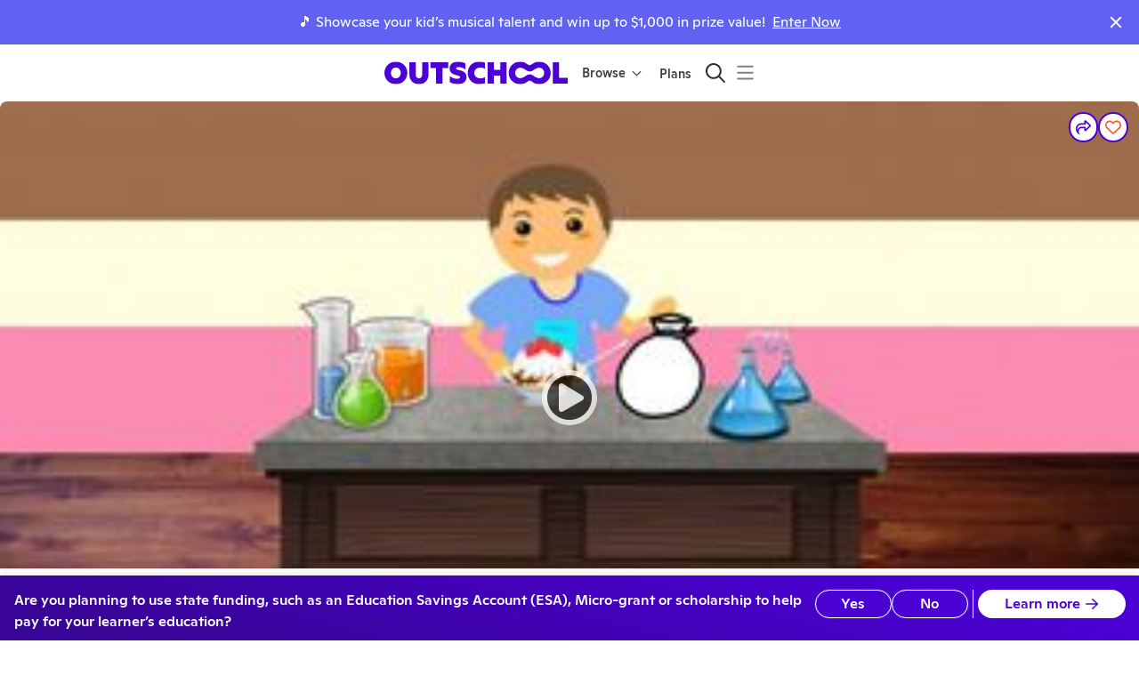

--- FILE ---
content_type: application/javascript
request_url: https://static2.outschool.com/master/main/public/js/5403.ba817c5faafbea44897f.js
body_size: 29951
content:
"use strict";(self.webpackChunk_outschool_website=self.webpackChunk_outschool_website||[]).push([[5403],{70012:function(e,n,t){t.d(n,{Z:function(){return $}});var r,i,a=t(8194),o=t.n(a),l=t(1055),s=t(35263),d=t(36482),c=t(12129),u=t(44194),m=t(28995),g=t(25157),p=t(61672),f=t(6790),h=t(62913),y=t(97072),v=t.n(y),b=t(13197),_=t(40616),E=t(24480),S=t(89808),x=t(96937),w=t(29105),T=t(28559);function C(e){const n=(0,l.c)(19),{size:t,enrollment:r,section:i}=e,{t:a}=(0,p.$G)("client\\components\\Chips\\EnrollmentStatusChip"),o=!!(null==i?void 0:i.is_self_paced)&&!T.ew(i),s=!!(null==i?void 0:i.is_self_paced)&&T.ew(i),d=r.isPaused,c=r.isWithdrawn||w.isWithdrawn(r),m=Boolean(r.ongoingEndTime)&&(0,x.ZP)(r.ongoingEndTime).isAfter()&&!r.pauseWindow&&!w.isWithdrawn(r),g=r.isEnded&&w.endedBeforeSectionEnded(r,i),f=r.isEnded&&!w.endedBeforeSectionEnded(r,i),h=T.ew(i),y=T.HN(i);let v,b,_;if(s||f||h){let e;n[0]!==a?(e=a("Completed"),n[0]=a,n[1]=e):e=n[1],v=e,b="neutral"}else if(d){var E;let e;var C,Z;n[2]!==(null===(E=r.pauseWindow)||void 0===E?void 0:E.pauseReason)||n[3]!==a?(e="payment_failure"===(null===(C=r.pauseWindow)||void 0===C?void 0:C.pauseReason)?a("Paused: Payment Issue"):a("Paused"),n[2]=null===(Z=r.pauseWindow)||void 0===Z?void 0:Z.pauseReason,n[3]=a,n[4]=e):e=n[4],v=e,b="warning"}else if(c){let e;n[5]!==a?(e=a("Withdrawn"),n[5]=a,n[6]=e):e=n[6],v=e,b="error"}else if(m||g){let e;n[7]!==a?(e=a("Subscription Ended"),n[7]=a,n[8]=e):e=n[8],v=e,b="info"}else if(y){let e;n[9]!==a?(e=a("Canceled"),n[9]=a,n[10]=e):e=n[10],v=e,b="error"}else if(o){let e;n[11]!==a?(e=a("In Progress"),n[11]=a,n[12]=e):e=n[12],v=e,b="success"}else{let e;n[13]!==a?(e=a("Enrolled"),n[13]=a,n[14]=e):e=n[14],v=e,b="primary"}return n[15]!==b||n[16]!==v||n[17]!==t?(_=S.createElement(u.Z,{label:v,size:t,color:b}),n[15]=b,n[16]=v,n[17]=t,n[18]=_):_=n[18],_}C.fragments={enrollment:v()(r||(r=o()(["\n    fragment EnrollmentStatusChip_enrollment on Enrollment {\n      uid\n      isPaused\n      isEnded\n      ongoingEndTime\n      withdrawnAt\n      isWithdrawn\n      pauseWindow {\n        uid\n        pauseReason\n      }\n    }\n  "]))),section:v()(i||(i=o()(["\n    fragment EnrollmentStatusChip_section on Section {\n      uid\n      is_self_paced\n      end_time\n      start_time\n      deleted_at\n      canceled_at\n      published_at\n    }\n  "])))};var Z,P,k=t(13303),M=t(31429);const O=e=>{var n,t,r;const i=(0,l.c)(16),{enrollments:a,onManageEnrollment:o,section:y,showAges:v}=e,{currentUser:x}=(0,b.kP)(),w=!!x&&(x.uid===(null==y||null===(n=y.leader)||void 0===n?void 0:n.uid)||x.uid===(null==y||null===(t=y.activity)||void 0===t||null===(r=t.leader)||void 0===r?void 0:r.uid)),{t:T}=(0,p.$G)("client\\components\\EnrolledClass\\EnrollmentManagerCard"),Z=(0,E.yF)();let P;if(i[0]!==Z||i[1]!==w||i[2]!==a||i[3]!==o||i[4]!==y||i[5]!==v||i[6]!==T){const e=a.filter(D);let n,t;i[8]===Symbol.for("react.memo_cache_sentinel")?(n={flexDirection:"column",paddingBottom:"1.5rem",borderBottomStyle:"solid",borderBottomWidth:"1px",borderBottomColor:"grey.100"},i[8]=n):n=i[8],i[9]!==Z||i[10]!==w||i[11]!==o||i[12]!==y||i[13]!==v||i[14]!==T?(t=(e,n)=>{var t;return e.learner?S.createElement(s.Z,{key:"learner-".concat(n)},S.createElement(s.Z,{sx:{flexDirection:"column"}},S.createElement(s.Z,{flex:!0,key:e.learner.uid,sx:{flexDirection:"row",alignItems:"center",gap:8,paddingBottom:".5rem"}},S.createElement(_.ZP,{avatar:e.learner.avatar,name:e.learner.name,height:32,width:32}),S.createElement(d.Z,{variant:"h5"},e.learner.name,v&&S.createElement(S.Fragment,null," (",e.learner.age,")")),S.createElement(s.Z,{sx:{marginLeft:"auto"}},e.learner.isBlocked?S.createElement(k.T,null):S.createElement(C,{size:"small",enrollment:e,section:y}))),w&&S.createElement(s.Z,{flex:!0,sx:{marginTop:"1rem",justifyContent:"space-between",paddingBottom:"1.5rem"}},S.createElement(s.Z,{flex:!0,sx:{flexDirection:"column",alignItems:"start",gap:"1rem"}},S.createElement(c.zx,{to:(0,f.apF)(y),variant:"link",component:Z,sx:{fontSize:"1.6rem"}},T("Message Learner")),w&&S.createElement(c.zx,{variant:"link",sx:{fontSize:"1.6rem"},onClick:o},T("Manage enrollment"))),(null===(t=e.learner.parent)||void 0===t?void 0:t.timeZone)&&S.createElement(u.Z,{size:"small",label:S.createElement(s.Z,{sx:{display:"flex",gap:8,alignItems:"center"}},S.createElement(m.ZP,{icon:g.g4}),(0,h.timeZoneName)(e.learner.parent.timeZone)),color:"neutral"}))),w&&!!e.learner.parent&&S.createElement(s.Z,{flex:!0,sx:{flexDirection:"column",gap:"0.5em",paddingTop:"1.5rem",borderTopStyle:"solid",borderTopWidth:"1px",borderTopColor:"grey.100"}},S.createElement(d.Z,null,T("Parent: "),S.createElement(d.Z,{sx:{fontWeight:"fontWeightBold"}},e.learner.parent.name)),S.createElement(s.Z,null,S.createElement(c.zx,{to:(0,f.DwB)(!0,e.learner.parent.uid),variant:"link",component:Z,sx:{fontSize:"1.6rem"}},T("Message Parent"))))):null},i[9]=Z,i[10]=w,i[11]=o,i[12]=y,i[13]=v,i[14]=T,i[15]=t):t=i[15],P=S.createElement(s.Z,{flex:!0,sx:n},e.map(t)),i[0]=Z,i[1]=w,i[2]=a,i[3]=o,i[4]=y,i[5]=v,i[6]=T,i[7]=P}else P=i[7];return P};function $(e){const n=(0,l.c)(10),{enrollments:t,onManageEnrollment:r,section:i,showAges:a,children:o}=e,d=void 0===r?R:r,c=void 0!==a&&a;let u,m,g;return n[0]!==t||n[1]!==d||n[2]!==i||n[3]!==c?(u=t.length>0?S.createElement(O,{enrollments:t,onManageEnrollment:d,section:i,showAges:c}):null,n[0]=t,n[1]=d,n[2]=i,n[3]=c,n[4]=u):u=n[4],n[5]!==o?(m=o&&S.createElement(s.Z,{sx:{marginTop:"1rem"}},o),n[5]=o,n[6]=m):m=n[6],n[7]!==u||n[8]!==m?(g=S.createElement(M.Z,null,u,m),n[7]=u,n[8]=m,n[9]=g):g=n[9],g}function R(){}function D(e){return!!e.learner}$.fragments={enrollment:v()(Z||(Z=o()(["\n    fragment EnrollmentManagerCard_enrollment on Enrollment {\n      uid\n      learner {\n        uid\n        avatar\n        name\n        age\n        isBlocked\n        parent {\n          uid\n          name\n          timeZone\n        }\n      }\n      ...EnrollmentStatusChip_enrollment\n    }\n    ","\n  "])),C.fragments.enrollment),section:v()(P||(P=o()(["\n    fragment EnrollmentManagerCard_section on Section {\n      uid\n      leader {\n        uid\n      }\n      activity {\n        hasTeacherSchedule\n        leader {\n          uid\n          name\n        }\n      }\n      ...EnrollmentStatusChip_section\n    }\n    ","\n  "])),C.fragments.section)}},31429:function(e,n,t){t.d(n,{Z:function(){return s}});var r=t(75052),i=t.n(r),a=t(1055),o=t(35263),l=t(89808);function s(e){const n=(0,a.c)(5),{sx:t,children:r}=e;let s,d;return n[0]!==t?(s=i()({flexDirection:"column",borderRadius:"16px",padding:"20px",border:"1px solid #F0F0F0",boxShadow:"0px 1px 4px rgba(0, 0, 0, 0.04), 0px 0px 8px rgba(0, 0, 0, 0.04)"},t),n[0]=t,n[1]=s):s=n[1],n[2]!==r||n[3]!==s?(d=l.createElement(o.Z,{flex:!0,sx:s},r),n[2]=r,n[3]=s,n[4]=d):d=n[4],d}},60549:function(e,n,t){t.d(n,{Z:function(){return g}});var r,i=t(8194),a=t.n(i),o=t(35263),l=t(36482),s=t(12129),d=t(61672),c=t(62913),u=t(89808),m=t(52588);function g(e){var n;let{selectedDateTime:t,selectedEnrollableTime:i,timeZone:g,hasSelectedTime:p,continueButtonText:f,handleCancelClick:h,handleContinueClick:y,showTeacher:v}=e;const{t:b}=(0,d.$G)("client\\components\\detailPage\\activityEnrollableTimes\\ActivityEnrollableTimesFooter");return u.createElement(o.Z,{flex:!0,sx:e=>({paddingY:"1em",paddingX:m.xD,flexDirection:"row",alignItems:"center",justifyContent:"space-between",boxShadow:"0px 0px 4px rgba(0, 0, 0, 0.04), 0px 16px 56px rgba(0, 0, 0, 0.16)",[e.breakpoints.up("md")]:{paddingX:m.Ah}})},u.createElement(o.Z,null,u.createElement(o.Z,{flex:!0,sx:{flexDirection:"row",flexWrap:"wrap",columnGap:"1em"}},u.createElement(l.Z,{variant:"body1"},(0,c.formatDateWithWeekday)(t,g)),u.createElement(l.Z,{variant:"body1"},p?(0,c.briefDurationTimesString)(t,null==i?void 0:i.endTime,g,!0):(0,c.timeZoneName)(g))),v&&u.createElement(l.Z,{variant:"body1"},null==i||null===(n=i.teacher)||void 0===n?void 0:n.name)),u.createElement(o.Z,{flex:!0,sx:{flexDirection:"row",alignItems:"center",justifyContent:"space-between"}},u.createElement(s.zx,{variant:"link",onClick:h},b(r||(r=a()(["Cancel"])))),u.createElement(s.zx,{variant:"contained",sx:{marginLeft:"1em"},onClick:y,disabled:!p},f)))}g.displayName="ActivityEnrollableTimesFooter"},32682:function(e,n,t){t.d(n,{Z:function(){return W}});var r,i,a,o,l,s,d,c,u,m,g,p,f=t(8194),h=t.n(f),y=t(35263),v=t(36482),b=t(28995),_=t(12129),E=t(58913),S=t(88444),x=t(61672),w=t(96937),T=t(90254),C=t(97072),Z=t.n(C),P=t(13197),k=t(91849),M=t(27935),O=t(96718),$=t(75816),R=t(10232),D=t(61199),A=t.n(D),I=t(16475),F=t.n(I),U=t(89808),B=t(60549),N=t(52588);function W(e){var n,t;let{activityUid:p,fetchData:f,timeZone:C,enrollmentUid:Z,onEnrollClick:D,onRequestAnotherTimeClick:I,shouldHideAlert:W=!1,shouldOpenModal:L,onClose:z,hideOpenModalButton:q,initialTeacherSelectedUid:G=null,hideTeacherSelect:Q,headerText:Y}=e;const H=new Date,{isEsaSession:j}=(0,P.kP)(),[J,V]=U.useState(void 0),[X,K]=U.useState(G),ee=U.useMemo((()=>{var e,n;if(!(null==J||null===(e=J.enrollableTimes)||void 0===e?void 0:e.some((e=>{var n,t;return!!(null===(n=e.teacher)||void 0===n||null===(t=n.teacherForSellerOrg)||void 0===t?void 0:t.uid)}))))return[];const t=(null!==(n=null==J?void 0:J.enrollableTimes)&&void 0!==n?n:[]).reduce(((e,n)=>{const{uid:t,name:r}=n.teacher;return t&&r&&(e[t]=r),e}),{});return[{value:null,label:"All teachers"},...Object.keys(t).map((e=>({value:e,label:t[e]})))]}),[null==J?void 0:J.enrollableTimes]),ne=U.useMemo((()=>{var e;return X?(null!==(e=null==J?void 0:J.enrollableTimes)&&void 0!==e?e:[]).filter((e=>e.teacher.uid===X)):null==J?void 0:J.enrollableTimes}),[null==J?void 0:J.enrollableTimes,X]);(0,U.useEffect)((()=>{void 0!==typeof window&&f(p).then((e=>V(e)))}),[p,f]),(0,U.useEffect)((()=>{le(be)}),[J]),(0,U.useEffect)((()=>K(G)),[G,K]);const te=!J,{t:re}=(0,x.$G)("client\\components\\detailPage\\activityEnrollableTimes\\ActivityEnrollableTimesModal"),[ie,ae]=U.useState(L||!1);(0,U.useEffect)((()=>{L&&!ie&&ae(!0)}),[L,ie]),(0,U.useEffect)((()=>{const e=new URLSearchParams(window.location.search);ie&&e.has("unselectTime")&&(e.delete("unselectTime"),de(!1))}),[ie]);const[oe,le]=U.useState(H),[se,de]=U.useState(!1),ce=U.useCallback((e=>(0,w.ZP)(e).tz(C).startOf("date").toISOString()),[C]),ue=U.useMemo((()=>A()(F()(ne,"startTime"),(e=>ce(e)))),[ne,ce]),me="activity_enrollable_times",ge=(0,T.Z)(),{filterDatesByEsaBookingWindow:pe,shouldBlockEsaPurchase:fe,blockedEsaPurchaseMessage:he}=(0,k.ZP)(J),ye=0===(null==ne?void 0:ne.length),ve=j?pe(Object.keys(ue)):Object.keys(ue),be=0===ve.length?H:null!==(n=null===(t=w.ZP.min(ve.map((e=>(0,w.ZP)(e)))))||void 0===t?void 0:t.toDate())&&void 0!==n?n:H,_e=null==ne?void 0:ne.find((e=>e.startTime===oe.toISOString())),Ee=ve.includes(ce(oe))&&ue[ce(oe)]||[],Se=()=>{z&&z(),ae(!1),ge("".concat(me,"_close"),{activityUid:p})},xe=U.useCallback((()=>{if(!se||!D)return;ae(!1);const e=(null==ee?void 0:ee.length)>1?null==_e?void 0:_e.teacher.uid:void 0;D({startTime:(0,w.ZP)(null==_e?void 0:_e.startTime).toDate(),enrollmentUid:Z,orgTeacherUid:e}),ge("".concat(me,"_enroll"),{activityUid:p,selectedDate:null==_e?void 0:_e.startTime})}),[p,Z,D,_e,ee,ge,se]);if(!(null==J?void 0:J.hasTeacherSchedule))return null;if(ye&&!q)return U.createElement(U.Fragment,null,!W&&U.createElement(y.Z,{flex:!0,sx:{flexBasis:"100%"}},U.createElement(v.Z,{sx:{backgroundColor:"#fffaea",borderColor:"warning.500",borderRadius:"0.25em",borderStyle:"solid",borderWidth:"1px",padding:"0.5em"}},U.createElement(b.ZP,{icon:E.fT,color:"warning",sx:{paddingRight:"0.25em"}}),re(I?r||(r=h()(["Lesson available on request only."])):i||(i=h()(["There are no available time slots for this class."]))))),I?U.createElement(_.zx,{variant:"contained",onClick:()=>{I(),Se()}},re(a||(a=h()(["Request a Meeting"])))):U.createElement(_.zx,{variant:"contained",disabled:!0},re(Z?o||(o=h()(["Add Meeting"])):l||(l=h()(["Check Availability"])))));const we=null!=Y?Y:re(s||(s=h()(["Select a start date"])));return U.createElement(U.Fragment,null,fe&&U.createElement(y.Z,{flex:!0,sx:{flexBasis:"100%"}},U.createElement(v.Z,{sx:{backgroundColor:"#fffaea",borderColor:"warning.500",borderRadius:"0.25em",borderStyle:"solid",borderWidth:"1px",padding:"0.5em"}},U.createElement(b.ZP,{icon:E.fT,color:"warning",sx:{paddingRight:"0.25em"}}),he)),!q&&U.createElement(_.zx,{variant:"contained",sx:{marginY:"1em"},onClick:()=>{f(p).then((e=>V(e))),ae(!0),ge("".concat(me,"_open"),{activityUid:p})},disabled:te||fe},re(Z?d||(d=h()(["Add Meeting"])):c||(c=h()(["Check Availability"])))),U.createElement(O.Z,{open:ie,onClose:Se,ariaLabel:we,sx:{padding:0}},U.createElement(v.Z,{sx:e=>({paddingTop:"1em",paddingBottom:"0.5em",paddingX:N.xD,[e.breakpoints.up("md")]:{paddingX:N.Ah}}),variant:"h4"},we),ee.length>1&&!Q&&U.createElement($.ZP,{handleChangeOnBlur:!1,onChange:K,options:ee,sx:{marginBottom:"1em",marginX:"1.5em"},value:X}),te?U.createElement(R.ZP,null):U.createElement(U.Fragment,null,U.createElement(y.Z,{sx:e=>({display:"grid",gridTemplateColumns:"auto",gridTemplateAreas:'"date-selector" "time-selector" "request-another-time"',gap:"1em",[e.breakpoints.up("md")]:{gridTemplateColumns:"min-content auto",gridTemplateAreas:'"date-selector time-selector" "request-another-time time-selector"',paddingX:N.Ah,gap:"1.5em",maxHeight:"500px"}})},U.createElement(M.Z,{availableDates:ve,today:H,firstAvailableDate:be,selectedDate:oe,timeZone:C,startOfDateString:ce,handleDayClick:e=>{le(e),de(!1),ge("".concat(me,"_date_change"),{activityUid:p,selectedDate:e})}}),!!I&&U.createElement(y.Z,{flex:!0,sx:e=>({gridArea:"request-another-time",paddingX:N.xD,paddingBottom:"1.5em",alignItems:"flex-start",gap:"0.25em",[e.breakpoints.up("md")]:{paddingX:"0"}})},U.createElement(v.Z,{variant:"body1"},U.createElement(b.ZP,{icon:S.Ec})),U.createElement(y.Z,{flex:!0,sx:{flexDirection:"column",gap:"0.25em",alignItems:"flex-start"}},U.createElement(v.Z,{variant:"body1"},re(u||(u=h()(["Don’t see what you’re looking for?"])))),U.createElement(_.zx,{variant:"link",onClick:()=>{I(),Se()}},re(m||(m=h()(["Request Another Time."])))))),U.createElement(N.ZP,{availableTimes:Ee,selectedDateTime:oe,hasSelectedTime:se,timeZone:C,handleTimeChange:e=>{le(e),de(!0),ge("".concat(me,"_time_change"),{activityUid:p,selectedTime:e})}})),D&&U.createElement(B.Z,{selectedDateTime:oe,selectedEnrollableTime:_e,timeZone:C,hasSelectedTime:se,continueButtonText:re(g||(g=h()(["Select"]))),handleCancelClick:Se,handleContinueClick:xe,showTeacher:(null==ee?void 0:ee.length)>1}))))}W.fragments={activity:Z()(p||(p=h()(["\n    fragment ActivityEnrollableTimesModal_activity on Activity {\n      uid\n      hasTeacherSchedule\n      enrollableTimes(\n        startAfter: $startAfter\n        endBy: $endBy\n        filterByDow: $filterByDow\n        recurringOnly: $recurringOnly\n      ) {\n        startTime\n        endTime\n        teacher {\n          uid\n          name\n          teacherForSellerOrg {\n            uid\n          }\n          hasBackgroundCheckExpired\n        }\n      }\n      autoSchedulingDaysNoticeMin\n      autoSchedulingDaysNoticeMax\n      esaStatus(esaState: $esaState)\n      is_ongoing_weekly\n      isClub\n      isSelfPaced\n      duration_weeks\n      slug_id\n      title\n    }\n  "])))}},52588:function(e,n,t){t.d(n,{Ah:function(){return h},ZP:function(){return y},xD:function(){return f}});var r,i=t(75052),a=t.n(i),o=t(8194),l=t.n(o),s=t(35263),d=t(36482),c=t(61672),u=t(96937),m=t(62913),g=t(31727),p=t(89808);const f="1em",h="1.5em";function y(e){let{availableTimes:n,selectedDateTime:t,hasSelectedTime:i,timeZone:o,handleTimeChange:h}=e;const{t:y}=(0,c.$G)("client\\components\\detailPage\\activityEnrollableTimes\\AvailableTimeSelector"),v=e=>i&&(0,u.ZP)(t).isSame(e),b={borderColor:"primary.800",backgroundColor:"primary.800",color:"white"};return p.createElement(s.Z,{sx:e=>({gridArea:"time-selector",flexGrow:1,maxHeight:"inherit",overflowY:"scroll",paddingX:f,paddingBottom:"1em",[e.breakpoints.up("md")]:{paddingX:"0"}})},p.createElement(d.Z,{component:"div",sx:e=>({marginBottom:"0.5em",[e.breakpoints.up("md")]:{marginBottom:"1em",textAlign:"center"},fontWeight:"fontWeightBold"})},(0,m.formatDateWithWeekday)(t,o)),0===(null==n?void 0:n.length)?p.createElement(d.Z,null,y(r||(r=l()(["No available times for the selected date."])))):p.createElement(s.Z,{sx:e=>({display:"grid",gridTemplateColumns:"1fr 1fr 1fr",[e.breakpoints.up("md")]:{gridTemplateColumns:"1fr"},gap:"4px"})},n.map(((e,n)=>p.createElement("label",{style:{marginBottom:0},key:n,htmlFor:e},p.createElement(s.Z,{sx:a()({textWrap:"nowrap",border:"2px solid",borderRadius:"999px",borderColor:"neutral.200",padding:"6px",textAlign:"center",fontWeight:500,"&:hover":v(e)?{}:{borderColor:"primary.800",backgroundColor:"neutral.100",color:"neutral.900",cursor:"pointer"},"&:focus-within":v(e)?{}:{borderColor:"primary.800",backgroundColor:"neutral.100",color:"neutral.900",outlineOffset:"2px",outline:"2px solid",outlineColor:"primary.800"}},v(e)&&b)},p.createElement(g.Z,{id:e,type:"radio",name:"time",value:e,checked:v(e),onChange:e=>h(new Date(e.target.id)),sx:{position:"fixed",opacity:0}}),p.createElement(d.Z,{sx:e=>({fontWeight:500,fontSize:e.typography.pxToRem(14),[e.breakpoints.up("md")]:{fontSize:e.typography.pxToRem(16)}})},(0,m.formatTime)(e,o,!1,!0))))))))}y.displayName="AvailableTimeSelector"},31599:function(e,n,t){t.d(n,{Z:function(){return g}});var r,i=t(8194),a=t.n(i),o=t(1055),l=t(97072),s=t.n(l),d=t(92343),c=t(69854),u=(t(89808),t(32682));const m=s()(r||(r=a()(["\n  query ActivityEnrollableTimes(\n    $uid: ID!\n    $esaState: String\n    $startAfter: DateTime\n    $endBy: DateTime\n    $filterByDow: [Int]\n    $recurringOnly: Boolean\n  ) {\n    activity(uid: $uid) {\n      ...ActivityEnrollableTimesModal_activity\n    }\n  }\n  ",",\n"])),u.Z.fragments.activity);function g(e){const n=(0,o.c)(8);let t;n[0]!==e?(t=void 0===e?{}:e,n[0]=e,n[1]=t):t=n[1];const{startAfter:r,endBy:i,filterByDow:a}=t,l=(0,d.x)(),s=(0,c.FZ)();let u;return n[2]!==l||n[3]!==i||n[4]!==s||n[5]!==a||n[6]!==r?(u=async e=>{const{data:n}=await l.query({query:m,variables:{uid:e,esaState:s,startAfter:r,endBy:i,filterByDow:a,recurringOnly:!1},fetchPolicy:"network-only"});if(!n||!n.activity)throw new Error("Activity not found");return n.activity},n[2]=l,n[3]=i,n[4]=s,n[5]=a,n[6]=r,n[7]=u):u=n[7],u}},64654:function(e,n,t){t.d(n,{Z:function(){return R}});var r=t(72666),i=t.n(r),a=t(67012),o=t.n(a),l=t(36482),s=t(50893),d=t(62913),c=t(13197),u=t(86657),m=t(16043),g=t(96718),p=t(89808),f=t(59520),h=t(12041),y=t(96937);function v(e,n,t){const r=n===s.BGL.WeeklySunday?"w":"M";switch(t){case s.KFc.Previous:return e.subtract(1,r);case s.KFc.Current:return e;case s.KFc.Next:return e.add(1,r)}}var b,_,E=t(75052),S=t.n(E),x=t(8194),w=t.n(x),T=t(1055),C=t(97072),Z=t.n(C),P=t(14049);Z()(b||(b=w()(["\n  mutation CreatePaymentSchedule(\n    $createPaymentScheduleInput: CreatePaymentScheduleInput!\n  ) {\n    createPaymentSchedule(\n      createPaymentScheduleInput: $createPaymentScheduleInput\n    ) {\n      uid\n      amountCents\n      startTime\n      nextBillingDate\n    }\n  }\n"])));const k=Z()(_||(_=w()(["\n  mutation StopPaymentSchedule(\n    $stopPaymentScheduleInput: StopPaymentScheduleInput!\n  ) {\n    stopPaymentSchedule(stopPaymentScheduleInput: $stopPaymentScheduleInput)\n  }\n"])));var M=t(82694),O=t(88011);const $=["studentName","enrollment","activity","rootQuery","onClick"];var R=p.forwardRef(D);function D(e,n){let{studentName:t,enrollment:r,activity:a,rootQuery:b,onClick:_}=e,E=o()(e,$);const[x,w]=(0,p.useState)(!1),{userTimeZone:C}=(0,c.kP)(),{setTopNotice:Z}=(0,m.kt)(),R=function(e){const n=(0,T.c)(5);let t;n[0]!==e?(t=void 0===e?{}:e,n[0]=e,n[1]=t):t=n[1];const r=t,[i]=(0,P.D)(k);let a;return n[2]!==i||n[3]!==r?(a=async e=>await i(S()({variables:{stopPaymentScheduleInput:e}},r)),n[2]=i,n[3]=r,n[4]=a):a=n[4],a}({refetchQueries:b?[b]:void 0,awaitRefetchQueries:!0}),[D,A]=(0,p.useState)(""),[I,F]=(0,p.useState)(""),[U,B]=(0,p.useState)(!1),[N,W]=(0,p.useState)(null),L=(0,p.useRef)(null),z=(0,p.useRef)(null),q=(0,p.useRef)(!1);p.useEffect((()=>(q.current=!0,()=>{q.current=!1})),[]);const G=()=>{q.current&&w(!1)},Q=function(e){let n=arguments.length>1&&void 0!==arguments[1]?arguments[1]:(0,y.ZP)();const t=v((0,y.ZP)(n),s.BGL.WeeklySunday,e),r=v((0,y.ZP)(n),s.BGL.MonthlyFirst,e);return{[s.BGL.WeeklySunday]:[d.startOfIsoWeekUtc(t),d.endOfIsoWeekUtc(t)],[s.BGL.MonthlyFirst]:[d.startOfIsoMonthUtc(r),d.endOfIsoMonthUtc(r)]}}(s.KFc.Current).MonthlyFirst[1];return p.createElement(p.Fragment,null,p.createElement(g.Z,{open:x,onClose:G},p.createElement(l.Z,{variant:"h3",sx:{marginY:"0.5em"}},"Stop subscription for ",t," to this group"),"This will stop future payments. ",t," will no longer have access to this group after"," ",d.formatDate(Q,C),".",p.createElement(M.Z,{value:N,showStatusPageLink:h.yW}),p.createElement(O.Z,{handleSubmit:async function(e){if(e.preventDefault(),!D)return L&&L.current.focus(),void W("Please choose a reason");const n=I.trim();var i;if(!n&&D===f.J.OTHER)return null==z||null===(i=z.current)||void 0===i||i.focus(),void W("Please add a note with more details");const o="Reason: ".concat(D,", Parent Note: ").concat(n);try{B(!0),await R({scheduleUid:r.paymentSchedule.uid,scheduledPaymentLineItemType:s.sHS.ClubSubscriptions,stoppedReason:o}),Z("Stopped subscription for ".concat(t," to ").concat(a.title)),G()}catch(e){W(e)}finally{q.current&&B(!1)}},handleClose:G,onReasonDropdownChange:e=>{A(e),W(null)},onReasonNoteChange:e=>{F(e.target.value),W(null)},reason:D,note:I,reasonInputRef:L,noteInputRef:z,mutationInProgress:U})),p.createElement(u.J,i()({ref:n,variant:"link",trackingName:"stop_enrollment_payment_schedule","data-test-id":"stop-enrollment-payment-schedule",onClick:e=>{null==_||_(e),w(!0)}},E),"Stop Subscription"))}},33720:function(e,n,t){var r=t(72666),i=t.n(r),a=t(67012),o=t.n(a),l=t(22071),s=t.n(l),d=t(44167),c=t.n(d),u=t(1055),m=t(12129),g=t(36482),p=t(35263),f=t(61672),h=t(16798),y=t(62913),v=t(14049),b=t(16043),_=t(89808),E=t(12041),S=t(66577),x=t(37516),w=t(87967),T=t(82694),C=t(60206),Z=t(4856),P=t(88011);const k=["buttonLabel","activity","section","studentName","userTimeZone","enrollment","isTeacher","onClick"],M=["buttonLabel","activity","section","enrollment","refundPayments","userTimeZone","studentName","isTeacher","onClick"];function O(e,n){const t=(0,u.c)(24);let r,a,l,s,d,c,m,g,p,f;if(t[0]!==e){var h=e;({buttonLabel:a,activity:r,section:m,studentName:g,userTimeZone:p,enrollment:s,isTeacher:d,onClick:c}=h),l=o()(h,k),t[0]=e,t[1]=r,t[2]=a,t[3]=l,t[4]=s,t[5]=d,t[6]=c,t[7]=m,t[8]=g,t[9]=p}else r=t[1],a=t[2],l=t[3],s=t[4],d=t[5],c=t[6],m=t[7],g=t[8],p=t[9];t[10]!==s.payments?(f=s.payments.filter($),t[10]=s.payments,t[11]=f):f=t[11];const y=f;let v;return t[12]!==r||t[13]!==a||t[14]!==l||t[15]!==s||t[16]!==d||t[17]!==c||t[18]!==n||t[19]!==y||t[20]!==m||t[21]!==g||t[22]!==p?(v=_.createElement(D,i()({ref:n,buttonLabel:a,activity:r,section:m,enrollment:s,refundPayments:y,userTimeZone:p,studentName:g,isTeacher:d,onClick:c},l)),t[12]=r,t[13]=a,t[14]=l,t[15]=s,t[16]=d,t[17]=c,t[18]=n,t[19]=y,t[20]=m,t[21]=g,t[22]=p,t[23]=v):v=t[23],v}function $(e){return e.isOngoingRefundable}function R(e,n){let{buttonLabel:t,activity:r,section:a,enrollment:l,refundPayments:d,userTimeZone:u,studentName:k,isTeacher:O,onClick:$}=e,R=o()(e,M);const D=(0,_.useRef)(),A=(0,_.useRef)(),[I,F]=(0,_.useState)(!1),[U,B]=(0,_.useState)(""),[N,W]=(0,_.useState)(""),[L,{loading:z}]=(0,v.D)(x.WE,{refetchQueries:[{query:S.NL,variables:(0,S.Cj)(a.uid)},Z.X]}),[q,G]=(0,_.useState)(null),{setTopNotice:Q}=(0,b.kt)(),{t:Y}=(0,f.$G)("client\\components\\account\\StopSubscription"),H=(0,_.useCallback)((e=>{null==$||$(e),F(!0)}),[$]),j=(0,_.useCallback)((()=>F(!1)),[]),J=(0,_.useCallback)((async e=>{e.preventDefault();try{await L({variables:{enrollmentUid:l.uid,reason:U,note:N,refundPaymentUids:null==d?void 0:d.map((e=>e.uid))}}),Q("Stopped subscription for ".concat(k," to ").concat(r.title)),G(null)}catch(e){G(e)}}),[U,N,l.uid,k,r.title,d,L,Q]),V=l.payments,X=c()(d?V.filter((e=>!d.find((n=>e.uid===n.uid)))):V,"end_time"),K=null==X?void 0:X.end_time,ee=d?s()(d,"unrefundedCredits"):0,ne=d?s()(d,"unrefundedCents"):0;let te="";return te=ee>0?Y(O?"Parent will have {{numCredits}} credits returned to their account.":"You will have {{numCredits}} credits returned to your account.",{numCredits:ee}):ne>0?Y(O?"Parent will be refunded {{classPrice}}.":"You will be refunded {{classPrice}}.",{classPrice:(0,h.Cf)({priceInCents:ne})}):Y("This will stop future payments."),_.createElement(_.Fragment,null,_.createElement(m.zx,i()({ref:n,variant:"link",onClick:H},R),t),_.createElement(C.Z,{open:I,onClose:j},_.createElement(w.Z,{activity:r,startTime:null==a?void 0:a.start_time,endTime:null==a?void 0:a.end_time,nextOngoingMeeting:null==a?void 0:a.nextOngoingMeeting}),_.createElement(g.Z,{variant:"h3",sx:{marginY:"0.5em"}},Y("Stop subscription for {{studentName}} to this class",{studentName:k})),_.createElement(T.Z,{value:q,showStatusPageLink:E.yW}),_.createElement(p.Z,{sx:{marginBottom:"1em"},"data-test-id":"explanation-details"},te," ",Y("{{studentName}} will no longer have access to this class or recordings after {{enrollmentEndTime}}.",{studentName:k,enrollmentEndTime:y.formatDate(K,u)})),_.createElement(P.Z,{handleSubmit:J,handleClose:j,onReasonDropdownChange:e=>{B(e),G(null)},onReasonNoteChange:e=>{W(e.target.value),G(null)},reason:U,note:N,reasonInputRef:D,noteInputRef:A,mutationInProgress:z})))}n.Z=_.forwardRef(O),R.displayName="_StopSubscriptionButtonModal";const D=_.forwardRef(R)},88011:function(e,n,t){t.d(n,{Z:function(){return c}});var r=t(1055),i=t(61672),a=t(75816),o=t(90231),l=t(89808),s=t(59520),d=t(92988);function c(e){const n=(0,r.c)(39),{handleSubmit:t,handleClose:c,reasonInputRef:u,reason:m,noteInputRef:g,note:p,onReasonDropdownChange:f,onReasonNoteChange:h,mutationInProgress:y}=e,{t:v}=(0,i.$G)("client\\components\\account\\StopSubscriptionReasonForm"),b=(0,d.b)();let _,E,S,x,w,T,C,Z,P,k,M,O,$;return n[0]!==v?(_=v("Why are you stopping your subscription? (optional)"),n[0]=v,n[1]=_):_=n[1],n[2]!==b?(E=s.hO.map((e=>({value:e,label:b[e]}))),n[2]=b,n[3]=E):E=n[3],n[4]!==v?(S=v("Choose a reason..."),n[4]=v,n[5]=S):S=n[5],n[6]===Symbol.for("react.memo_cache_sentinel")?(x={width:"100%",boxSizing:"border-box",marginBottom:"0.5em"},n[6]=x):x=n[6],n[7]!==f||n[8]!==m||n[9]!==u||n[10]!==E||n[11]!==S?(w=l.createElement(a.ZP,{name:"reason",options:E,ref:u,value:m,placeholder:S,onChange:f,sx:x}),n[7]=f,n[8]=m,n[9]=u,n[10]=E,n[11]=S,n[12]=w):w=n[12],n[13]!==v?(T=v("Say more about your decision to stop your subscription:"),n[13]=v,n[14]=T):T=n[14],n[15]!==T?(C=l.createElement("div",null,T),n[15]=T,n[16]=C):C=n[16],n[17]!==v?(Z=v("(optional) Message for teacher and Outschool"),n[17]=v,n[18]=Z):Z=n[18],n[19]===Symbol.for("react.memo_cache_sentinel")?(P={width:"100%",boxSizing:"border-box",marginBottom:"0.5em",height:"auto"},n[19]=P):P=n[19],n[20]!==p||n[21]!==g||n[22]!==h||n[23]!==Z?(k=l.createElement("textarea",{value:p,onChange:h,name:"noteInput",ref:g,placeholder:Z,rows:2,style:P}),n[20]=p,n[21]=g,n[22]=h,n[23]=Z,n[24]=k):k=n[24],n[25]!==y||n[26]!==v?(M=v(y?"Stopping subscription...":"Stop subscription"),n[25]=y,n[26]=v,n[27]=M):M=n[27],n[28]!==c||n[29]!==y||n[30]!==M?(O=l.createElement(o.Z,{onCancel:c,primaryLabel:M,primaryType:"submit",disabled:y}),n[28]=c,n[29]=y,n[30]=M,n[31]=O):O=n[31],n[32]!==t||n[33]!==_||n[34]!==k||n[35]!==O||n[36]!==w||n[37]!==C?($=l.createElement("form",{onSubmit:t},_,w,C,k,O),n[32]=t,n[33]=_,n[34]=k,n[35]=O,n[36]=w,n[37]=C,n[38]=$):$=n[38],$}},92988:function(e,n,t){t.d(n,{b:function(){return o}});var r=t(1055),i=t(61672),a=t(59520);const o=e=>{const n=(0,r.c)(50),{t:t}=(0,i.$G)("client\\components\\account\\useParentRefundReasonLabels");if(null==e?void 0:e.is_self_paced){let e,r,i,o,l,s,d,c;return n[0]!==t?(e=t("My learner does not want to finish this class"),n[0]=t,n[1]=e):e=n[1],n[2]!==t?(r=t("Do not feel this class is delivering enough value"),n[2]=t,n[3]=r):r=n[3],n[4]!==t?(i=t("This class was the wrong level (too hard or too easy)"),n[4]=t,n[5]=i):i=n[5],n[6]!==t?(o=t("Poor audio or video quality"),n[6]=t,n[7]=o):o=n[7],n[8]!==t?(l=t("Budget reasons"),n[8]=t,n[9]=l):l=n[9],n[10]!==t?(s=t("Unresponsive teacher"),n[10]=t,n[11]=s):s=n[11],n[12]!==t?(d=t("Other"),n[12]=t,n[13]=d):d=n[13],n[14]!==e||n[15]!==r||n[16]!==i||n[17]!==o||n[18]!==l||n[19]!==s||n[20]!==d?(c={[a.J.LEARNER_NO_FINISH]:e,[a.J.LOW_VALUE]:r,[a.J.PARENT_CLASS_LEVEL]:i,[a.J.POOR_QUALITY]:o,[a.J.PARENT_BUDGET]:l,[a.J.UNRESPONSIVE_TEACHER]:s,[a.J.OTHER]:d},n[14]=e,n[15]=r,n[16]=i,n[17]=o,n[18]=l,n[19]=s,n[20]=d,n[21]=c):c=n[21],c}let o,l,s,d,c,u,m,g,p,f;return n[22]!==t?(o=t("This teaching style, class format, or topic was not a good fit for us"),n[22]=t,n[23]=o):o=n[23],n[24]!==t?(l=t("We have a schedule conflict"),n[24]=t,n[25]=l):l=n[25],n[26]!==t?(s=t("We would just like to skip a week or two"),n[26]=t,n[27]=s):s=n[27],n[28]!==t?(d=t("We are too busy right now"),n[28]=t,n[29]=d):d=n[29],n[30]!==t?(c=t("This class was the wrong level (too hard or too easy)"),n[30]=t,n[31]=c):c=n[31],n[32]!==t?(u=t("We are ready to try something new"),n[32]=t,n[33]=u):u=n[33],n[34]!==t?(m=t("Budget reasons"),n[34]=t,n[35]=m):m=n[35],n[36]!==t?(g=t("We were only trying it out or dropping in temporarily"),n[36]=t,n[37]=g):g=n[37],n[38]!==t?(p=t("Other"),n[38]=t,n[39]=p):p=n[39],n[40]!==o||n[41]!==l||n[42]!==s||n[43]!==d||n[44]!==c||n[45]!==u||n[46]!==m||n[47]!==g||n[48]!==p?(f={[a.J.PARENT_DISSATISFIED_TEACHER_CLASS]:o,[a.J.PARENT_SCHEDULE]:l,[a.J.PARENT_SKIP]:s,[a.J.PARENT_BUSY]:d,[a.J.PARENT_CLASS_LEVEL]:c,[a.J.PARENT_NOT_INTERESTED]:u,[a.J.PARENT_BUDGET]:m,[a.J.PARENT_TRIAL]:g,[a.J.OTHER]:p},n[40]=o,n[41]=l,n[42]=s,n[43]=d,n[44]=c,n[45]=u,n[46]=m,n[47]=g,n[48]=p,n[49]=f):f=n[49],f}},87967:function(e,n,t){var r,i,a,o=t(8194),l=t.n(o),s=t(9067),d=t(35263),c=t(28995),u=t(36482),m=t(83482),g=t(76195),p=t(61672),f=t(96937),h=t(62913),y=t(97072),v=t.n(y),b=t(28173),_=t(80996),E=t(79574),S=t(95571),x=t(89808),w=t(5020),T=t(42703),C=t(17746),Z=t(60219);function P(e){let{activity:n,section:t,meetings:i,startTime:a,endTime:o,nextOngoingMeeting:y,numMeetings:v,isRecurring:P,orgTeacher:k}=e;const{t:M}=(0,p.$G)("client\\components\\enrolling\\ActivitySummary"),O=(0,s.Fg)(),{ongoingStartTime:$}=(0,C.m)();if($&&i){const e=i.filter((e=>f.ZP(e.start_time).isSameOrAfter($)));e.length>0&&(y=e[0])}const{fullDurationStringNotClub:R}=(0,w.Z)(),{timeZone:D}=(0,T.a)(),A=S.useResolutionMultiplier(),{hasWeeksOfFeedbackAdjustment:I,feedbackTimeText:F}=(0,Z.x)({activity:n,selfPacedStartTime:null==t?void 0:t.start_time}),U=(0,b.wH)(n),B=h.isNightTime(a,D);return x.createElement(x.Fragment,null,x.createElement(d.Z,{sx:{display:"flex",flexDirection:"row",justifyContent:"space-between",alignItems:"flex-start",marginBottom:"1em"}},!!n.details.photo&&x.createElement(d.Z,{sx:{backgroundImage:"url('"+m.sQ(n.details.photo,{h:75*A,w:75*A})+"')",width:"5em",minWidth:"5em",height:"5em",borderRadius:"0.25em",backgroundSize:"cover",marginRight:"1em"}}),x.createElement(d.Z,{sx:{flexGrow:1}},x.createElement(d.Z,{sx:{marginRight:"1em"}},n.titleTranslated),!n.isClub&&x.createElement(x.Fragment,null,v>1&&x.createElement(_.Z,{sx:{fontSize:"14px",fontWeight:700,color:O.palette.grey[900]}},M("{{numMeetings}} meetings starting on",{numMeetings:v})),n.isSelfPaced&&x.createElement(_.Z,null,F,", ",U.numberOfLessons.text,","," ",U.accessToContent.text),1===v&&P?x.createElement(x.Fragment,null,x.createElement(_.Z,null,M("Meet weekly: {{dayOfWeek}}s {{durationString}}",{dayOfWeek:h.formatFullWeekday(a,D),durationString:h.briefDurationTimesString(a,o,D)})),x.createElement(_.Z,null,M("Start: {{startDate}} - End: When I stop",{startDate:h.startDayShortStringWithYear(a,D)}))):!n.isSelfPaced&&x.createElement(_.Z,null,B&&!n.isClub&&!n.isFlexSchedule&&x.createElement(c.ZP,{icon:g.eH,sx:{fontSize:"0.8em",color:"warning.500",marginRight:"0.5em"}}),R({activity:n,section:{start_time:a,end_time:o},nextOngoingMeeting:y,userTimeZone:D})),k&&x.createElement(_.Z,null,M("Teacher: {{teacherName}}",{teacherName:k.name}))),!!(null==t?void 0:t.allowsLateEnrollment)&&!!(null==t?void 0:t.progress)&&x.createElement(d.Z,null,x.createElement(u.Z,{variant:"body2",emphasized:!0},M("Course in Progress: ")),x.createElement(u.Z,{variant:"body2"},M("{{pastMeetingCount}} of {{totalMeetingCount}} meetings has already occurred.",{pastMeetingCount:t.progress.pastMeetingCount,totalMeetingCount:t.progress.totalMeetingCount,count:t.progress.pastMeetingCount,defaultValue_plural:"{{pastMeetingCount}} of {{totalMeetingCount}} meetings have already occurred."}))))),B&&!n.isClub&&!n.isFlexSchedule&&x.createElement(E.Z,{round:!0},M(r||(r=l()(["This teacher may live in a different time zone. This class is outside 6am-10pm in your local time."],["This teacher may live in a different time zone. This class is outside \\\n6am-10pm in your local time."])))),I&&x.createElement(Z._,{alertSx:{marginBottom:"1em"}}))}P.fragments={activity:v()(i||(i=l()(["\n    fragment ActivitySummary_activity on Activity {\n      uid\n      details {\n        photo\n      }\n      title\n      titleTranslated\n      weekly_meetings\n      duration_weeks\n      is_ongoing_weekly\n      isClub\n      isFlexSchedule\n      isSelfPaced\n      published_at\n      hasTeacherSchedule\n      size_max\n    }\n  "]))),section:v()(a||(a=l()(["\n    fragment ActivitySummary_section on Section {\n      uid\n      nextOngoingMeeting {\n        uid\n        start_time\n      }\n      start_time\n      end_time\n      allowsLateEnrollment\n      progress {\n        pastMeetingCount\n        remainingMeetingCount\n        totalMeetingCount\n        nextMeeting {\n          start_time\n        }\n      }\n    }\n  "])))},n.Z=P},97200:function(e,n,t){function r(e){let{parent:n,learners:t,activity:r}=e;return!(!(r&&r.isClub&&0===r.price_cents&&n)||n.consented_to_coppa_notice_at)||n&&!n.consented_to_coppa_notice_at&&t.some((e=>(null==e?void 0:e.age)<13))}t.d(n,{b:function(){return r}})},60219:function(e,n,t){t.d(n,{_:function(){return y},x:function(){return h}});var r=t(1055),i=t(36482),a=t(79072),o=t(39339),l=t(61672),s=t(45928),d=t(96937),c=t(13197),u=t(69854),m=t(3107),g=t(28173),p=t(89808),f=t(42703);function h(e){const n=(0,r.c)(13),{activity:t,selfPacedStartTime:i}=e,{t:a}=(0,l.$G)("client\\components\\enrolling\\VirginiaLAGAdjustmentAlert"),{isEsaSession:s}=(0,c.kP)(),m=(0,u.FZ)(),{timeZone:p}=(0,f.a)(),h=(0,g.wH)(t),y=d.ZP.min((0,d.ZP)(i).add(t.duration_weeks,"weeks"),(0,d.ZP)("5/30/2024").tz(p).startOf("date")),v=Math.ceil((0,d.ZP)(y).diff((0,d.ZP)(i).tz(p).startOf("date"),"day",!0)),b=!!t.duration_weeks&&s&&m===o.Dn.VA&&v<7*t.duration_weeks;let _;n[0]!==b||n[1]!==h||n[2]!==a?(_=b?a("Teacher support until 5/30/24"):h.weeksOfFeedback.text,n[0]=b,n[1]=h,n[2]=a,n[3]=_):_=n[3];const E=_;let S,x,w;return n[4]!==t.duration_weeks||n[5]!==b||n[6]!==i||n[7]!==p?(x=b?d.ZP.min((0,d.ZP)(i).add(t.duration_weeks,"weeks"),(0,d.ZP)("5/30/2024").tz(p).startOf("date")):(0,d.ZP)(i).add(t.duration_weeks,"weeks"),n[4]=t.duration_weeks,n[5]=b,n[6]=i,n[7]=p,n[8]=x):x=n[8],n[9]!==E||n[10]!==b||n[11]!==x?(w={hasWeeksOfFeedbackAdjustment:b,feedbackTimeText:E,endDate:x},n[9]=E,n[10]=b,n[11]=x,n[12]=w):w=n[12],S=w,S}function y(e){var n;const t=(0,r.c)(6),{alertSx:d}=e,{t:c}=(0,l.$G)("client\\components\\enrolling\\VirginiaLAGAdjustmentAlert"),u=null===(n=(0,o.t0)(o.Dn.VA))||void 0===n?void 0:n.programUrl;let g,f,h;return t[0]===Symbol.for("react.memo_cache_sentinel")?(g=p.createElement("span",null,"Per the terms of"," ",p.createElement(m.Z,{url:u},"Virginia's K-12 Learning Acceleration Grants"),", the end date for teacher feedback for this class must be 5/30/2024. You will still have access to all the class content for a year."),t[0]=g):g=t[0],t[1]!==c?(f=p.createElement(i.Z,{variant:"body2"},p.createElement(s.c,{t:c},g)),t[1]=c,t[2]=f):f=t[2],t[3]!==d||t[4]!==f?(h=p.createElement(a.ZP,{severity:"warning",sx:d},f),t[3]=d,t[4]=f,t[5]=h):h=t[5],h}},44776:function(e,n,t){t.d(n,{Z:function(){return A}});var r,i,a=t(8194),o=t.n(a),l=t(75052),s=t.n(l),d=t(1055),c=t(9067),u=t(36482),m=t(35263),g=t(2935),p=t(12129),f=t(61672),h=t(49437),y=t(71914),v=t(45928),b=t(72851),_=t(20546),E=t(62913),S=t(97072),x=t.n(S),w=t(13197),T=t(3107),C=t(66379),Z=t(75816),P=t(91500),k=t(10232),M=t(83319),O=t(89808),$=t(12041),R=t(42703),D=t(63722);function A(e){const n=(0,d.c)(158),{onClose:t,onCancel:r,selectedMeeting:i,refundPolicy:a,refunderRole:o,serviceFeePercentage:l}=e,S=void 0===l?0:l,{t:x}=(0,f.$G)("client\\components\\meetings\\CancelModal"),{renderCurrencyString:A}=(0,h.p)(),{timeZone:I}=(0,R.a)(),F=(0,c.Fg)(),[U,B]=(0,D.li)(),{isCancelingOneOnOneMeeting:N}=B,[W,L]=(0,D.JK)(),{isCancelingRecurringOneOnOneMeeting:z}=L,[q,G]=O.useState("Select a reason"),[Q,Y]=O.useState();let H;n[0]===Symbol.for("react.memo_cache_sentinel")?(H={reasonForCancel:void 0},n[0]=H):H=n[0];const[j,J]=O.useState(H),[V,X]=O.useState(),[K,ee,ne]=(0,M.Z)(!1),{currentUser:te}=(0,w.kP)();let re;n[1]!==i.start_time||n[2]!==I?(re=(0,E.formatDateWithWeekday)(i.start_time,I,!0),n[1]=i.start_time,n[2]=I,n[3]=re):re=n[3];const ie=re;let ae;n[4]!==i.end_time||n[5]!==i.start_time||n[6]!==I?(ae=(0,E.startEndTime)(i.start_time,i.end_time,I,!1),n[4]=i.end_time,n[5]=i.start_time,n[6]=I,n[7]=ae):ae=n[7];const oe=ae;let le;n[8]!==i.end_time||n[9]!==i.start_time?(le=(0,E.describeDuration)(i.start_time,i.end_time),n[8]=i.end_time,n[9]=i.start_time,n[10]=le):le=n[10];const se=le,de=(0,y.b)(),ce=!!i.recurring,ue=i.refundableAmountCents>0,me=Math.ceil(i.refundableAmountCents*S/100),ge=i.refundableAmountCents+me;let pe;n[11]!==ce||n[12]!==ue||n[13]!==o||n[14]!==A||n[15]!==i.paidAt||n[16]!==i.refundableAmountCredits||n[17]!==x||n[18]!==ge?(pe=function(e){let{t:n,isRecurring:t,canRefund:r,refundableAmount:i,refundableAmountCredits:a,refunderRole:o,paidAt:l}=e;return l?"teacher"===o?n(t?"There’s no further action required on your part. We will refund any amount they already paid. If you cancel all future meetings, we will stop the future weekly payment.":"There’s no further action required on your part. We will refund any amount they already paid."):r&&a?n(t?"You are eligible for a refund of {{numCredits}} credits. {{numCredits}} credits will be returned to your balance. If you cancel all future meetings, we will stop weekly credit deductions.":"You are eligible for a refund of {{numCredits}} credits. {{numCredits}} credits will be returned to your balance",{numCredits:a}):r?n(t?"You are eligible for a refund of {{Price}}. This will issue a refund of {{Price}}. If you cancel all future meetings, we will stop weekly charging.":"You are eligible for a refund of {{Price}}. This will issue a refund of {{Price}}.",{Price:i}):n(t?"You are NOT eligible for a refund. The following meeting will be canceled and will NOT be refunded. If you cancel all future meetings, we will stop the future weekly payment.":"You are NOT eligible for a refund. The following meeting will be canceled and will NOT be refunded."):"teacher"===o?n(t?"There’s no further action required on your part. If you cancel all future meetings, we will stop the future weekly payment.":"There’s no further action required on your part."):t?n("If you cancel all future meetings, we will stop the future weekly payment."):null}({t:x,refunderRole:o,isRecurring:ce,canRefund:ue,refundableAmount:A({priceInCents:ge}),refundableAmountCredits:i.refundableAmountCredits,paidAt:i.paidAt}),n[11]=ce,n[12]=ue,n[13]=o,n[14]=A,n[15]=i.paidAt,n[16]=i.refundableAmountCredits,n[17]=x,n[18]=ge,n[19]=pe):pe=n[19];const fe=pe;let he;n[20]!==j||n[21]!==q||n[22]!==x?(he=()=>{const e="Select a reason"!=q;return J(s()(s()({},j),{},{reasonForCancel:e?void 0:x("Please provide a reason why you are canceling this meeting")})),e},n[20]=j,n[21]=q,n[22]=x,n[23]=he):he=n[23];const ye=he;let ve,be,_e,Ee,Se,xe,we,Te,Ce,Ze,Pe,ke,Me,Oe,$e,Re,De,Ae;if(n[24]===Symbol.for("react.memo_cache_sentinel")?(ve={justifyContent:"start",flexDirection:"column"},n[24]=ve):ve=n[24],n[25]!==ce||n[26]!==x?(be=ce?O.createElement(u.Z,{variant:"h3",sx:{paddingY:"0.5em"}},x("Cancel a Recurring Meeting")):O.createElement(u.Z,{variant:"h3",sx:{paddingY:"0.5em"}},x("Cancel a Meeting")),n[25]=ce,n[26]=x,n[27]=be):be=n[27],n[28]===Symbol.for("react.memo_cache_sentinel")?(_e={paddingY:"0.5em"},n[28]=_e):_e=n[28],n[29]!==fe?(Ee=O.createElement(u.Z,{variant:"body1",sx:_e},fe),n[29]=fe,n[30]=Ee):Ee=n[30],n[31]!==F.palette.grey[50]?(Se={backgroundColor:F.palette.grey[50],justifyContent:"start",flexDirection:"column",padding:"15px"},n[31]=F.palette.grey[50],n[32]=Se):Se=n[32],n[33]===Symbol.for("react.memo_cache_sentinel")?(xe={paddingY:"4px"},n[33]=xe):xe=n[33],n[34]!==x?(we=x("Selected meeting time"),n[34]=x,n[35]=we):we=n[35],n[36]!==we?(Te=O.createElement(u.Z,{variant:"body2",sx:xe},we),n[36]=we,n[37]=Te):Te=n[37],n[38]===Symbol.for("react.memo_cache_sentinel")?(Ce={paddingY:"4px"},n[38]=Ce):Ce=n[38],n[39]!==ie||n[40]!==se||n[41]!==oe?(Ze=O.createElement(u.Z,{variant:"body1",sx:Ce},ie," ",oe," (",se,")"),n[39]=ie,n[40]=se,n[41]=oe,n[42]=Ze):Ze=n[42],n[43]!==ne||n[44]!==K||n[45]!==ce||n[46]!==i.end_time||n[47]!==i.start_time||n[48]!==ee||n[49]!==x||n[50]!==I?(Pe=ce&&O.createElement(m.Z,{flex:!0,sx:{justifyContent:"start",flexDirection:"column",padding:"4px"}},O.createElement(u.Z,{variant:"h5",sx:{paddingY:"15px"}},x("Edit Recurring meetings")),O.createElement(g.Ee,{name:"Edit Recurring meetings",options:[{label:x("This meeting"),value:"false"},{label:x("All future {{meetingTime}} meetings",{meetingTime:(0,E.weeklyDayOfWeekWithDuration)(i.start_time,i.end_time,I)}),value:"true"}],value:K,onChange:(e,n)=>{"true"===n?ee():ne()}})),n[43]=ne,n[44]=K,n[45]=ce,n[46]=i.end_time,n[47]=i.start_time,n[48]=ee,n[49]=x,n[50]=I,n[51]=Pe):Pe=n[51],n[52]!==Se||n[53]!==Te||n[54]!==Ze||n[55]!==Pe?(ke=O.createElement(m.Z,{flex:!0,sx:Se},Te,Ze,Pe),n[52]=Se,n[53]=Te,n[54]=Ze,n[55]=Pe,n[56]=ke):ke=n[56],n[57]===Symbol.for("react.memo_cache_sentinel")?(Me={paddingY:"15px"},n[57]=Me):Me=n[57],n[58]===Symbol.for("react.memo_cache_sentinel")?(Oe=O.createElement(u.Z,{variant:"h6",sx:Me},O.createElement(v.c,null,"Why are you cancelling this meeting?"," ",O.createElement(u.Z,{sx:{color:"grey.400"}},"(share with Outschool)"))),n[58]=Oe):Oe=n[58],n[59]!==x?($e=x("Select a reason"),n[59]=x,n[60]=$e):$e=n[60],n[61]!==$e?(Re={value:"Select a reason",label:$e},n[61]=$e,n[62]=Re):Re=n[62],n[63]!==o||n[64]!==x||n[65]!==Re){const e=function(e){let{t:n,refunderRole:t}=e;return"parent"===t?[{value:"Class did not meet our expectations",label:n("Class did not meet our expectations")},{value:"Teacher is not a good fit",label:n("Teacher is not a good fit")},{value:"Schedule conflict",label:n("Schedule conflict")},{value:"No longer interested in this class",label:n("No longer interested in this class")},{value:"Teacher asked to cancel",label:n("Teacher asked to cancel")}]:[{value:"Medical emergency and/or illness",label:n("Medical emergency and/or illness")},{value:"Bereavement",label:n("Bereavement")},{value:"Extreme weather and/or power outages",label:n("Extreme weather and/or power outages")},{value:"Parent requested to cancel and refund",label:n("Parent requested to cancel and refund")},{value:"Parent requested to reschedule",label:n("Parent requested to reschedule")},{value:"Personal schedule conflict",label:n("Personal schedule conflict")}]}({t:x,refunderRole:o});let t,r;n[67]!==x?(t=x("Other"),n[67]=x,n[68]=t):t=n[68],n[69]!==t?(r={value:"Other",label:t},n[69]=t,n[70]=r):r=n[70],De=[Re,...e,r],n[63]=o,n[64]=x,n[65]=Re,n[66]=De}else De=n[66];n[71]===Symbol.for("react.memo_cache_sentinel")?(Ae=async e=>{G(e)},n[71]=Ae):Ae=n[71];const Ie=j.reasonForCancel?F.palette.error[600]:F.palette.grey[200];let Fe,Ue,Be,Ne,We,Le,ze,qe,Ge,Qe,Ye,He,je,Je,Ve,Xe,Ke;n[72]!==Ie||n[73]!==F.palette.text.primary?(Fe={borderRadius:"4px",borderColor:Ie,border:"1px solid",color:F.palette.text.primary},n[72]=Ie,n[73]=F.palette.text.primary,n[74]=Fe):Fe=n[74],n[75]!==q||n[76]!==De||n[77]!==Fe?(Ue=O.createElement(Z.ZP,{value:q,options:De,includeBlank:!1,onChange:Ae,sx:Fe}),n[75]=q,n[76]=De,n[77]=Fe,n[78]=Ue):Ue=n[78],n[79]!==j.reasonForCancel||n[80]!==F.palette.error?(Be=j.reasonForCancel&&O.createElement(u.Z,{variant:"body1",sx:{paddingY:"0.5em",color:F.palette.error[600]}},j.reasonForCancel),n[79]=j.reasonForCancel,n[80]=F.palette.error,n[81]=Be):Be=n[81],n[82]===Symbol.for("react.memo_cache_sentinel")?(Ne={paddingY:"1em"},n[82]=Ne):Ne=n[82],n[83]!==o||n[84]!==x?(We=x("teacher"===o?"Message the family":"Message the teacher"),n[83]=o,n[84]=x,n[85]=We):We=n[85],n[86]===Symbol.for("react.memo_cache_sentinel")?(Le={color:"grey.400"},n[86]=Le):Le=n[86],n[87]!==x?(ze=x("Optional"),n[87]=x,n[88]=ze):ze=n[88],n[89]!==ze?(qe=O.createElement(u.Z,{sx:Le},"(",ze,")"),n[89]=ze,n[90]=qe):qe=n[90],n[91]!==We||n[92]!==qe?(Ge=O.createElement(u.Z,{variant:"h6",sx:Ne},We," ",qe),n[91]=We,n[92]=qe,n[93]=Ge):Ge=n[93],n[94]===Symbol.for("react.memo_cache_sentinel")?(Qe=async e=>{X(e.target.value)},n[94]=Qe):Qe=n[94],n[95]!==o||n[96]!==x?(Ye=x("teacher"===o?"Let the family know the reason":"Let the teacher know the reason"),n[95]=o,n[96]=x,n[97]=Ye):Ye=n[97],n[98]!==V||n[99]!==Ye?(He=O.createElement(P.Z,{value:V,onChange:Qe,placeholder:Ye,rows:4,maxRows:4,showCount:!1}),n[98]=V,n[99]=Ye,n[100]=He):He=n[100],n[101]===Symbol.for("react.memo_cache_sentinel")?(je={paddingY:"2em"},n[101]=je):je=n[101],n[102]!==(null==te?void 0:te.canPayWithSubscriptionCredits)||n[103]!==de||n[104]!==(null==a?void 0:a.creditDescription)||n[105]!==(null==a?void 0:a.description)||n[106]!==(null==a?void 0:a.name)||n[107]!==o||n[108]!==i.refundableAmountCents||n[109]!==i.refundableAmountCredits||n[110]!==x?(Je="teacher"===o?x("Families will be notified of the schedule change. Are you sure you want to proceed?"):O.createElement(v.c,{t:x},"This class has a"," ",O.createElement(T.Z,{url:(0,_.QP)(de)},{refundPolicy:null==a?void 0:a.name})," ","policy."," ",{refundDescription:i.refundableAmountCredits||(null==te?void 0:te.canPayWithSubscriptionCredits)&&0===i.refundableAmountCents?null==a?void 0:a.creditDescription:null==a?void 0:a.description}),n[102]=null==te?void 0:te.canPayWithSubscriptionCredits,n[103]=de,n[104]=null==a?void 0:a.creditDescription,n[105]=null==a?void 0:a.description,n[106]=null==a?void 0:a.name,n[107]=o,n[108]=i.refundableAmountCents,n[109]=i.refundableAmountCredits,n[110]=x,n[111]=Je):Je=n[111],n[112]!==Je?(Ve=O.createElement(u.Z,{variant:"body1",sx:je},Je),n[112]=Je,n[113]=Ve):Ve=n[113],n[114]!==Q?(Xe=Q&&O.createElement(C.Z,{value:Q,showStatusPageLink:$.yW}),n[114]=Q,n[115]=Xe):Xe=n[115],n[116]===Symbol.for("react.memo_cache_sentinel")?(Ke={justifyContent:"start",flexDirection:"row"},n[116]=Ke):Ke=n[116];const en=N||z;let nn,tn,rn;n[117]!==U||n[118]!==W||n[119]!==ye||n[120]!==K||n[121]!==ue||n[122]!==V||n[123]!==r||n[124]!==t||n[125]!==q||n[126]!==i.uid||n[127]!==x?(nn=async()=>{if(ye())if(K)try{await W({uid:i.uid,cancelReason:q,cancelNote:V,reducesTeacherPayout:!0}),r(ue,!0),t()}catch(e){const n=e;Y(x("Sorry, that didn’t work. We’ll look into it. You can reload the page or contact support@outschool.com.")),OsPlatform.captureError(n,{tags:{component:b.wA.EnrollmentsParent}})}else try{await U({uid:i.uid,cancelReason:q,cancelNote:V,reducesTeacherPayout:!0}),r(ue,!1),t()}catch(e){const n=e;Y(x("Sorry, that didn’t work. We’ll look into it. You can reload the page or contact support@outschool.com.")),OsPlatform.captureError(n,{tags:{component:b.wA.EnrollmentsParent}})}},n[117]=U,n[118]=W,n[119]=ye,n[120]=K,n[121]=ue,n[122]=V,n[123]=r,n[124]=t,n[125]=q,n[126]=i.uid,n[127]=x,n[128]=nn):nn=n[128],n[129]!==K||n[130]!==N||n[131]!==z||n[132]!==x?(tn=N||z?O.createElement(O.Fragment,null,O.createElement(k.Ho,null)," ",x("Deleting Meeting(s)")):O.createElement(O.Fragment,null,x("Cancel the Meeting",{count:K?2:1,defaultValue_plural:"Cancel the Meetings"})),n[129]=K,n[130]=N,n[131]=z,n[132]=x,n[133]=tn):tn=n[133],n[134]!==en||n[135]!==nn||n[136]!==tn?(rn=O.createElement(p.zx,{color:"error",variant:"contained",disabled:en,onClick:nn},tn),n[134]=en,n[135]=nn,n[136]=tn,n[137]=rn):rn=n[137];const an=K?2:1;let on,ln,sn,dn;return n[138]!==x||n[139]!==an?(on=x("No, Keep the Meeting",{count:an,defaultValue_plural:"No, Keep the Meetings"}),n[138]=x,n[139]=an,n[140]=on):on=n[140],n[141]!==t||n[142]!==on?(ln=O.createElement(p.zx,{color:"inherit",variant:"text",onClick:t},on),n[141]=t,n[142]=on,n[143]=ln):ln=n[143],n[144]!==rn||n[145]!==ln?(sn=O.createElement(m.Z,{flex:!0,sx:Ke},rn,ln),n[144]=rn,n[145]=ln,n[146]=sn):sn=n[146],n[147]!==be||n[148]!==Ee||n[149]!==ke||n[150]!==Ue||n[151]!==Be||n[152]!==Ge||n[153]!==He||n[154]!==Ve||n[155]!==Xe||n[156]!==sn?(dn=O.createElement(m.Z,{flex:!0,sx:ve},be,Ee,ke,Oe,Ue,Be,Ge,He,Ve,Xe,sn),n[147]=be,n[148]=Ee,n[149]=ke,n[150]=Ue,n[151]=Be,n[152]=Ge,n[153]=He,n[154]=Ve,n[155]=Xe,n[156]=sn,n[157]=dn):dn=n[157],dn}A.fragments={selectedMeeting:x()(r||(r=o()(["\n    fragment CancelOneOnOneModal_selectedMeeting on Meeting {\n      uid\n      start_time\n      end_time\n      recurring\n      paidAt\n      refundableAmountCents\n      refundableAmountCredits\n    }\n  "]))),refundPolicy:x()(i||(i=o()(["\n    fragment CancelOneOnOneModal_refundPolicy on RefundPolicy {\n      name\n      description\n      creditDescription\n    }\n  "])))}},4856:function(e,n,t){t.d(n,{X:function(){return l}});var r,i=t(8194),a=t.n(i),o=t(97072);const l=t.n(o)()(r||(r=a()(["\n  query EnrolledClassesQuery(\n    $start: DateTime!\n    $end: DateTime!\n    $page: Int!\n    $limit: Int!\n    $learnerUid: ID\n  ) {\n    currentUser {\n      uid\n      paginatedActiveEnrollments(\n        start: $start\n        end: $end\n        page: $page\n        limit: $limit\n        learnerUid: $learnerUid\n      ) {\n        results {\n          uid\n          canBeStopped\n          canBePaused\n          canBeWithdrawn\n          isEnded\n          isPaused\n          ongoingStartTime\n          ongoingEndTime\n          refundableAmountCents\n          confirmedAt\n          withdrawn_at\n          withdrawnAt\n          price_cents\n          priceCredits\n          buyer {\n            uid\n            name\n          }\n          details {\n            name\n          }\n          learner {\n            uid\n            name\n            avatar\n          }\n          parent {\n            uid\n            name\n          }\n          payments {\n            uid\n            isOngoingRefundable\n            paid_at\n            unrefundedCents\n            end_time\n            service_fee_percentage\n            credit_transaction_uid\n            credit_account_type\n          }\n          paymentSchedule {\n            uid\n            stoppedAt\n          }\n          pauseWindow {\n            uid\n            startDate\n            endDate\n            canBeCanceled\n            pauseReason\n          }\n          refundPolicy {\n            name\n            description\n          }\n          service_fee_percentage\n          section {\n            uid\n            canceled_at\n            deleted_at\n            end_time\n            is_self_paced\n            price_cents\n            priceCredits\n            published_at\n            start_time\n            isBuyable\n            meetingTimes {\n              dayOfWeek\n              hour\n              minute\n            }\n            activity {\n              uid\n              duration_weeks\n              duration_minutes\n              size_max\n              hasTeacherSchedule\n              isClub\n              isOneTime\n              is_ongoing_weekly\n              price_cents\n              priceCredits\n              published_at\n              title\n              titleTranslated\n              weekly_meetings\n              subject\n              averageStarRating\n              reviewCount\n              age_min\n              age_max\n              hasTeacherSchedule\n              isFlexSchedule\n              isSelfPaced\n              details {\n                photo\n              }\n              leader {\n                uid\n                name\n                photo\n                leader_link\n                timeZone\n              }\n            }\n            leader {\n              uid\n              name\n              photo\n              leader_link\n              timeZone\n            }\n            meetings(filter: Enrolled, startAfter: $start, limit: 5) {\n              uid\n              start_time\n              end_time\n            }\n            nextOngoingMeeting {\n              uid\n              start_time\n              end_time\n            }\n          }\n        }\n        pageInfo {\n          currentPage\n          totalPages\n          totalItems\n        }\n      }\n    }\n  }\n"])))},13303:function(e,n,t){t.d(n,{T:function(){return d}});var r=t(75052),i=t.n(r),a=t(1055),o=t(61672),l=t(43951),s=t(89808);function d(e){const n=(0,a.c)(9),{sx:t}=e;let r;n[0]!==t?(r=void 0===t?{}:t,n[0]=t,n[1]=r):r=n[1];const d=r,{t:c}=(0,o.$G)("client\\components\\teacher\\LearnerBlockedBadge");let u,m,g;return n[2]!==d?(u=i()({fontWeight:"semibold"},d),n[2]=d,n[3]=u):u=n[3],n[4]!==c?(m=c("Blocked"),n[4]=c,n[5]=m):m=n[5],n[6]!==u||n[7]!==m?(g=s.createElement(l.Z,{color:"redhot200",textColor:"redhot700",sx:u},m),n[6]=u,n[7]=m,n[8]=g):g=n[8],g}},32058:function(e,n,t){t.d(n,{Z:function(){return k},r:function(){return P}});var r,i,a,o,l,s,d=t(75052),c=t.n(d),u=t(8194),m=t.n(u),g=t(30588),p=t(96937),f=t(62913),h=t(97072),y=t.n(h),v=t(1885),b=t(14049),_=t(79067),E=t(89808),S=t(56042),x=t(44776),w=t(38633);const T=y()(r||(r=m()(["\n  fragment SectionMeetings_RequestFragment on MeetingRequest {\n    __typename\n    uid\n    start_time\n    end_time\n    status\n    billedOn\n    is_recurring\n  }\n"]))),C=y()(i||(i=m()(["\n  fragment SectionMeetings_MeetingFragment on Meeting {\n    __typename\n    uid\n    start_time\n    end_time\n    created_at\n    deleted_at\n    paidAt\n    billedOn\n    recurring\n    recurringSchedule {\n      __typename\n      uid\n      end_at\n    }\n    rescheduleRequests {\n      ...SectionMeetings_RequestFragment\n    }\n    ...CancelOneOnOneModal_selectedMeeting\n  }\n  ","\n  ","\n"])),T,x.Z.fragments.selectedMeeting),Z=y()(a||(a=m()(["\n  query SectionMeetings(\n    $sectionUid: ID!\n    $startAfter: DateTime!\n    $startBefore: DateTime!\n  ) {\n    section(uid: $sectionUid) {\n      ...SectionManageToolbar_section\n      activity {\n        uid\n        duration_minutes\n        price_cents\n        refundPolicy {\n          ...CancelOneOnOneModal_refundPolicy\n        }\n        ...SectionManageToolbar_activity\n      }\n      enrollments {\n        uid\n        learner {\n          uid\n          name\n          avatar\n          age\n        }\n        payments {\n          paid_at\n          esa_order_id\n          order_slug_id\n          organization {\n            uid\n          }\n        }\n        pauseWindow {\n          uid\n        }\n      }\n      meetingCount\n      meetings(startAfter: $startAfter, startBefore: $startBefore) {\n        ...SectionMeetings_MeetingFragment\n      }\n      latestProgressReportDate\n      meetingRequests(\n        filters: { startAfter: $startAfter, startBefore: $startBefore }\n      ) {\n        ...SectionMeetings_RequestFragment\n      }\n      meetingConflictInfo {\n        meetingUid\n        conflictingSectionUid\n      }\n    }\n  }\n  ","\n  ","\n  ","\n  ","\n"])),C,w.Z.fragments.section,w.Z.fragments.activity,x.Z.fragments.refundPolicy),P=y()(o||(o=m()(["\n  mutation CancelMeetingRequest($requestUid: ID!) {\n    cancelMeetingRequest(requestUid: $requestUid)\n  }\n"])));function k(e,n,t){const r=E.useMemo((()=>({sectionUid:e,startAfter:null!=n?n:(0,p.ZP)().startOf("hour").toDate(),startBefore:null!=t?t:(0,p.ZP)().startOf("hour").add(90,"days").toDate()})),[e,n,t]),{data:i,loading:a,error:o}=(0,v.I)(Z,{fetchPolicy:"cache-and-network",variables:r,skip:!e}),[d]=(0,b.D)(P,{optimisticResponse:{cancelMeetingRequest:!0}}),[u]=(0,b.D)(y()(l||(l=m()(["\n      mutation RequestMeetingReschedule(\n        $meetingUid: ID!\n        $proposedTime: StartEndTime!\n        $message: String!\n        $reschedulesFutureMeetings: Boolean!\n      ) {\n        requestMeetingReschedule(\n          meetingUid: $meetingUid\n          proposedTime: $proposedTime\n          message: $message\n          reschedulesFutureMeetings: $reschedulesFutureMeetings\n        ) {\n          ...SectionMeetings_RequestFragment\n        }\n      }\n      ","\n    "])),T)),[h]=(0,b.D)(y()(s||(s=m()(["\n      mutation RequestMeetings(\n        $sectionUid: ID!\n        $proposedTimes: [StartEndTime!]!\n        $isRecurring: Boolean\n      ) {\n        requestMeetings(\n          sectionUid: $sectionUid\n          proposedTimes: $proposedTimes\n          isRecurring: $isRecurring\n        ) {\n          ...SectionMeetings_RequestFragment\n        }\n      }\n      ","\n    "])),T)),x=E.useCallback((async e=>{let{meeting:n,newMeetingTime:t,message:r,reschedulesFutureMeetings:i}=e;const a=t.toDate(),o=t.add((0,p.ZP)(n.end_time).diff(n.start_time)).toDate();await u({variables:{meetingUid:n.uid,proposedTime:{start_time:a,end_time:o},message:r,reschedulesFutureMeetings:i},optimisticResponse:{requestMeetingReschedule:{__typename:"MeetingRequest",uid:(0,S.Z)(),start_time:a,end_time:o,status:g.MeetingRequestStatus.Pending,billedOn:(0,f.startOfIsoWeekUtc)(a),is_recurring:i}},update:(e,t)=>{var r;const i=null==t||null===(r=t.data)||void 0===r?void 0:r.requestMeetingReschedule;if(!i)return;const a=(0,_.X)(n),o=e.readFragment({fragment:C,fragmentName:"SectionMeetings_MeetingFragment",id:a});o&&e.writeFragment({fragment:C,fragmentName:"SectionMeetings_MeetingFragment",id:a,data:c()(c()({},o),{},{rescheduleRequests:o.rescheduleRequests.concat([i])})})}})}),[u]),w=E.useCallback((async e=>{let{request:n,meeting:t}=e;await d({variables:{requestUid:n.uid},refetchQueries:n.is_recurring?["SectionMeetings"]:void 0,update:(e,i)=>{var a;if(null==i||null===(a=i.data)||void 0===a?void 0:a.cancelMeetingRequest)if(t){const r=(0,_.X)(t),i=e.readFragment({fragment:C,fragmentName:"SectionMeetings_MeetingFragment",id:r});if(!i)return;e.writeFragment({fragment:C,fragmentName:"SectionMeetings_MeetingFragment",id:r,data:c()(c()({},i),{},{rescheduleRequests:i.rescheduleRequests.filter((e=>e.uid!==n.uid))})})}else{const t=e.readQuery({query:Z,variables:r});if(!t)return;const i=c()(c()({},t),{},{section:c()(c()({},t.section),{},{meetingRequests:t.section.meetingRequests.filter((e=>e.uid!==n.uid))})});e.writeQuery({query:Z,variables:r,data:i})}}})}),[d,r]),k=E.useCallback((async function(n){let t=arguments.length>1&&void 0!==arguments[1]&&arguments[1];return await h({variables:{sectionUid:e,proposedTimes:n,isRecurring:t},optimisticResponse:{requestMeetings:n.map((e=>{let{start_time:n,end_time:r}=e;return{__typename:"MeetingRequest",uid:(0,S.Z)(),start_time:n,end_time:r,status:g.MeetingRequestStatus.Pending,paidAt:null,billedOn:(0,f.startOfIsoWeekUtc)(n),is_recurring:t}}))},update:(e,n)=>{var t,i;if(!(null==n||null===(t=n.data)||void 0===t?void 0:t.requestMeetings))return;const a=e.readQuery({query:Z,variables:r});if(!a)return;const o=c()(c()({},a),{},{section:c()(c()({},a.section),{},{meetingRequests:a.section.meetingRequests.concat(null==n||null===(i=n.data)||void 0===i?void 0:i.requestMeetings)})});e.writeQuery({query:Z,variables:r,data:o})}})}),[h,e,r]),M=null==i?void 0:i.section;return{loading:a,error:o,section:M,meetings:null==M?void 0:M.meetings,meetingRequests:null==M?void 0:M.meetingRequests,enrollments:null==M?void 0:M.enrollments,requestMeetings:k,requestMeetingReschedule:x,cancelMeetingRequest:w}}},78163:function(e,n,t){var r,i=t(8194),a=t.n(i),o=t(97072),l=t.n(o);n.Z=l()(r||(r=a()(["\n  fragment AvailabilityFragment on Availability {\n    hourlyTimetable {\n      mon\n      tue\n      wed\n      thu\n      fri\n      sat\n      sun\n    }\n    updated_at\n  }\n"])))},95082:function(e,n,t){var r,i=t(8194),a=t.n(i),o=t(97072),l=t.n(o);n.Z=l()(r||(r=a()(["\n  fragment CharterSchoolFragment on Organization {\n    uid\n    name\n    state\n    logoUrl\n    urlName\n  }\n"])))},66577:function(e,n,t){t.d(n,{Au:function(){return g},Cj:function(){return f},NL:function(){return m}});var r,i=t(8194),a=t.n(i),o=t(1055),l=t(50893),s=t(97072),d=t.n(s),c=t(1885),u=t(29105);const m=d()(r||(r=a()(["\n  query EnrollmentListByStatus($uid: ID!, $statusList: [EnrollmentStatus!]) {\n    section(uid: $uid) {\n      uid\n      size_max\n      activity {\n        uid\n        allowWaitlist\n        is_ongoing_weekly\n        hasTeacherSchedule\n        isClub\n        price_cents\n        isSelfPaced\n      }\n      waitlistSeats {\n        uid\n        parent {\n          uid\n          name\n        }\n        learner {\n          uid\n          name\n          age\n          avatar\n          isVerified\n          newOnOutschool\n        }\n        previouslyEnrolled\n        formerLearner\n      }\n      enrollments(statusList: $statusList) {\n        uid\n        isFirstOutschoolClass\n        isRepeatLearnerOfTeacher\n        parent {\n          uid\n          name\n        }\n        learner {\n          uid\n          name\n          age\n          avatar\n          isVerified\n          isBlocked\n          newOnOutschool\n        }\n        otherSections {\n          uid\n        }\n        createdAt\n        isEnrolled\n        isEnded\n        isWithdrawn\n        isPaused\n        isStartingSoon\n        ongoingStartTime\n        pauseWindow {\n          uid\n          startDate\n          endDate\n          pauseReason\n        }\n      }\n      unclaimedGiftEnrollments(statusList: $statusList) {\n        uid\n        buyer {\n          uid\n          name\n        }\n        createdAt\n        isEnrolled\n        isEnded\n        isWithdrawn\n        isPaused\n      }\n    }\n  }\n"])));function g(e){const n=(0,o.c)(21),{uid:t,statusList:r}=e;let i;n[0]!==r||n[1]!==t?(i={fetchPolicy:"cache-and-network",variables:{uid:t,statusList:r}},n[0]=r,n[1]=t,n[2]=i):i=n[2];const{loading:a,error:l,data:s,refetch:d}=(0,c.I)(m,i),g=null==s?void 0:s.section;let f;n[3]!==g?(f=null!=g?g:{},n[3]=g,n[4]=f):f=n[4];const{enrollments:h,unclaimedGiftEnrollments:y,waitlistSeats:v}=f;let b;n[5]!==h?(b=void 0===h?[]:h,n[5]=h,n[6]=b):b=n[6];const _=b;let E;n[7]!==y?(E=void 0===y?[]:y,n[7]=y,n[8]=E):E=n[8];const S=E;let x;n[9]!==v?(x=void 0===v?[]:v,n[9]=v,n[10]=x):x=n[10];const w=x;let T;if(n[11]!==_||n[12]!==S){const e=[..._,...S];T=(0,u.sortEnrollmentsByLearner)(e).filter(p),n[11]=_,n[12]=S,n[13]=T}else T=n[13];const C=T;let Z;return n[14]!==l||n[15]!==a||n[16]!==d||n[17]!==g||n[18]!==C||n[19]!==w?(Z={loading:a,error:l,refetch:d,section:g,waitlistSeats:w,enrollments:C},n[14]=l,n[15]=a,n[16]=d,n[17]=g,n[18]=C,n[19]=w,n[20]=Z):Z=n[20],Z}function p(e){return"Enrollment"===e.__typename&&Boolean(e.learner)||"GiftEnrollment"===e.__typename}function f(e){return{uid:e,statusList:[l.mhr.Ended,l.mhr.Withdrawn,l.mhr.Enrolled,l.mhr.Paused,l.mhr.StartingSoon]}}},37516:function(e,n,t){t.d(n,{FQ:function(){return C},II:function(){return k},IL:function(){return R},Nr:function(){return A},Pj:function(){return T},QJ:function(){return O},RQ:function(){return M},WE:function(){return P},ZN:function(){return w},a_:function(){return D},iO:function(){return Z},sE:function(){return $}});var r,i,a,o,l,s,d,c,u,m,g,p,f,h=t(8194),y=t.n(h),v=t(97072),b=t.n(v),_=t(56171),E=t(57957),S=t(73265),x=t(96171);const w=b()(r||(r=y()(["\n  mutation TransferEnrollment($enrollmentUid: ID!, $newSectionUid: ID!) {\n    transferEnrollment(\n      enrollmentUid: $enrollmentUid\n      newSectionUid: $newSectionUid\n    ) {\n      ...EnrollmentFragment\n      section {\n        uid\n      }\n    }\n  }\n  ","\n"])),E.Z),T=b()(i||(i=y()(["\n  mutation TransferUnclaimedGiftEnrollment(\n    $enrollmentUid: ID!\n    $newSectionUid: ID!\n  ) {\n    transferUnclaimedGiftEnrollment(\n      enrollmentUid: $enrollmentUid\n      newSectionUid: $newSectionUid\n    ) {\n      ...GiftEnrollmentFragment\n      section {\n        uid\n      }\n    }\n  }\n  ","\n"])),x.Z),C=((0,_.B)(w,{props:e=>{let{mutate:n}=e;return{transferEnrollment:(e,t)=>n({variables:{enrollmentUid:e,newSectionUid:t}})}}}),b()(a||(a=y()(["\n  mutation WithdrawAndRefundGiftEnrollment(\n    $enrollmentUid: ID!\n    $refundReason: String!\n    $refundNote: String!\n    $refundAllRemaining: Boolean\n  ) {\n    withdrawAndRefundGiftEnrollment(\n      enrollmentUid: $enrollmentUid\n      refundReason: $refundReason\n      refundNote: $refundNote\n      refundAllRemaining: $refundAllRemaining\n    ) {\n      section {\n        uid\n        currentUserGiftEnrollments {\n          ...GiftEnrollmentFragment\n        }\n      }\n    }\n  }\n  ","\n"])),x.Z)),Z=b()(o||(o=y()(["\n  mutation WithdrawAndRefundEnrollment(\n    $enrollmentUid: ID!\n    $refundReason: String!\n    $refundNote: String!\n    $refundAllRemaining: Boolean\n  ) {\n    withdrawAndRefundEnrollment(\n      enrollmentUid: $enrollmentUid\n      refundReason: $refundReason\n      refundNote: $refundNote\n      refundAllRemaining: $refundAllRemaining\n    ) {\n      ...EnrollmentFragment\n      section {\n        uid\n      }\n    }\n  }\n  ","\n"])),E.Z),P=((0,_.B)(Z,{props:e=>{let{mutate:n}=e;return{withdrawAndRefundEnrollment:e=>n({variables:e})}}}),b()(l||(l=y()(["\n  mutation StopSubscription(\n    $enrollmentUid: ID!\n    $reason: String\n    $note: String\n    $refundPaymentUids: [ID!]\n  ) {\n    stopSubscription(\n      enrollmentUid: $enrollmentUid\n      reason: $reason\n      note: $note\n      refundPaymentUids: $refundPaymentUids\n    ) {\n      ...EnrollmentFragment\n      section {\n        uid\n      }\n    }\n  }\n  ","\n"])),E.Z)),k=((0,_.B)(P,{props:e=>{let{mutate:n}=e;return{stopSubscription:e=>n({variables:e})}}}),b()(s||(s=y()(["\n  mutation CreateEnrollments(\n    $orderInput: OrderInput!\n    $esaState: String\n    $isPrepay: Boolean\n  ) {\n    createEnrollments(\n      orderInput: $orderInput\n      esaState: $esaState\n      isPrepay: $isPrepay\n    ) {\n      orderSlugId\n      enrollments {\n        pricingOffer {\n          uid\n        }\n        ...EnrollmentFragment\n      }\n      giftEnrollments {\n        uid\n        acceptGiftSlugId\n        confirmedAt\n      }\n    }\n  }\n  ","\n"])),E.Z)),M=b()(d||(d=y()(["\n  mutation CreateEnrollmentMeetingPurchase(\n    $orderInput: EnrollmentMeetingPurchaseOrderInput!\n    $esaState: String\n  ) {\n    createEnrollmentMeetingPurchase(\n      orderInput: $orderInput\n      esaState: $esaState\n    ) {\n      orderSlugId\n      enrollmentMeetingPurchase {\n        ...EnrollmentMeetingPurchaseFragment\n      }\n    }\n  }\n  ","\n"])),S.Z),O=(b()(c||(c=y()(["\n  mutation CreateBulkEnrollments(\n    $bulkOrderInput: BulkOrderInput!\n    $esaState: String\n  ) {\n    createBulkEnrollments(\n      bulkOrderInput: $bulkOrderInput\n      esaState: $esaState\n    ) {\n      orderSlugId\n      enrollments {\n        pricingOffer {\n          uid\n        }\n        ...EnrollmentFragment\n      }\n      giftEnrollments {\n        uid\n        acceptGiftSlugId\n        confirmedAt\n      }\n      enrollmentMeetingPurchases {\n        ...EnrollmentMeetingPurchaseFragment\n      }\n    }\n  }\n  ","\n  ","\n"])),E.Z,S.Z),b()(u||(u=y()(["\n  mutation ClaimGiftEnrollment(\n    $acceptGiftSlugId: ID!\n    $learner: EnrollmentLearnerInput!\n    $recipientWillPurchaseOngoingExtension: Boolean\n  ) {\n    claimGiftEnrollment(\n      acceptGiftSlugId: $acceptGiftSlugId\n      learner: $learner\n      recipientWillPurchaseOngoingExtension: $recipientWillPurchaseOngoingExtension\n    ) {\n      ...EnrollmentFragment\n    }\n  }\n\n  ","\n"])),E.Z)),$=b()(m||(m=y()(["\n  mutation CreateClubEnrollment($sectionUid: ID!, $learnerUid: ID!) {\n    createClubEnrollment(sectionUid: $sectionUid, learnerUid: $learnerUid) {\n      ...EnrollmentFragment\n    }\n  }\n\n  ","\n"])),E.Z),R=b()(g||(g=y()(["\n  mutation PauseOngoingEnrollments($input: [PauseOngoingEnrollmentInput!]!) {\n    pauseOngoingEnrollments(input: $input) {\n      ...EnrollmentFragment\n    }\n  }\n\n  ","\n"])),E.Z),D=b()(p||(p=y()(["\n  mutation OneOnOneEnrollmentRepriceMutation(\n    $enrollmentUid: ID!\n    $newPriceCents: Int!\n  ) {\n    repriceTutoringEnrollment(\n      enrollmentUid: $enrollmentUid\n      newPriceCents: $newPriceCents\n    ) {\n      enrollment {\n        ...EnrollmentFragment\n      }\n      canceledMeetingUids\n    }\n  }\n  ","\n"])),E.Z),A=b()(f||(f=y()(["\n  mutation CreateActivityOwnerLearnerEnrollment(\n    $sectionUid: ID!\n    $learnerUid: ID!\n  ) {\n    createActivityOwnerLearnerEnrollment(\n      sectionUid: $sectionUid\n      learnerUid: $learnerUid\n    ) {\n      ...EnrollmentFragment\n    }\n  }\n  ","\n"])),E.Z)},96171:function(e,n,t){var r,i=t(8194),a=t.n(i),o=t(97072),l=t.n(o),s=t(28649),d=t(52322),c=t(79416);n.Z=l()(r||(r=a()(["\n  fragment GiftEnrollmentFragment on GiftEnrollment {\n    uid\n    parent {\n      uid\n      ...ParentFragment\n    }\n    learner {\n      uid\n      ...LearnerFragment\n    }\n    buyer {\n      uid\n      ...ParentFragment\n    }\n    pricingOffer {\n      name\n      buyerOrgName\n      isFinancialAid\n    }\n    giftClaimedAt\n    createdAt\n    confirmedAt\n    withdrawnAt\n    withdrawn_at\n    ongoingStoppedAt\n    ongoingStartTime\n    ongoingEndTime\n    ongoing_stopped_at\n    currency_code\n    exchange_rate\n    amount_in_local_currency\n    ongoing_start_time\n    ongoing_end_time\n    hasPaymentSchedule\n    isEnded\n    isPaused\n    orderSlugId\n    canBeWithdrawn\n    canBeStopped\n    canBePaused\n    priceCents\n    currentUserIsPurchaser\n    details {\n      name\n      age\n      attendedAt\n      message\n    }\n    payments {\n      ...EnrollmentPaymentFragment\n    }\n    refundableAmountCents\n    refundPolicy {\n      type\n      name\n      description\n    }\n    paymentSchedule {\n      uid\n      stoppedAt\n      endTime\n    }\n    pauseWindow {\n      uid\n      startDate\n      endDate\n      canBeCanceled\n      pauseReason\n    }\n  }\n  ","\n  ","\n  ","\n"])),c.BB,d.Z,s.Z)},63722:function(e,n,t){t.d(n,{BL:function(){return U},JA:function(){return k},JK:function(){return I},_7:function(){return O},as:function(){return R},li:function(){return D},oc:function(){return T},pQ:function(){return A},yg:function(){return Z}});var r,i,a,o,l,s,d,c,u,m=t(75052),g=t.n(m),p=t(8194),f=t.n(p),h=t(1055),y=t(97072),v=t.n(y),b=t(14049),_=t(5502),E=t(79067),S=t(89808),x=t(90784);const w=v()(r||(r=f()(["\n  mutation createMeetings($sectionUid: ID!, $times: [StartEndTime!]!) {\n    createMeetings(sectionUid: $sectionUid, times: $times) {\n      ...MeetingFragment\n      holiday {\n        name\n      }\n    }\n  }\n  ","\n"])),_.T5);function T(e){let{section:n}=e;const[t]=(0,b.D)(w);return S.useMemo((()=>[async e=>{const{data:{createMeetings:r}}=await t({variables:{sectionUid:n.uid,times:e.map((e=>({start_time:e.start_time.toISOString(),end_time:e.end_time.toISOString()})))},refetchQueries(){return["EditableMeetings",{query:x.Dn,variables:{uid:n.uid}}]}});return r}]),[t,n.uid])}const C=v()(i||(i=f()(["\n  mutation createMeetingsWithLessonUids(\n    $sectionUid: ID!\n    $meetingDetails: [MeetingDetails!]!\n  ) {\n    createMeetingsWithLessonUids(\n      sectionUid: $sectionUid\n      meetingDetails: $meetingDetails\n    ) {\n      ...MeetingFragment\n      holiday {\n        name\n      }\n      lesson {\n        uid\n        title\n      }\n    }\n  }\n  ","\n"])),_.T5);function Z(e){let{section:n}=e;const[t]=(0,b.D)(C);return[S.useCallback((async e=>{const{data:{createMeetingsWithLessonUids:r}}=await t({variables:{sectionUid:n.uid,meetingDetails:e.map((e=>{let{start_time:n,end_time:t,lesson_uid:r}=e;return{start_time:n.toISOString(),end_time:t.toISOString(),lesson_uid:r}}))},refetchQueries(){return["EditableMeetings",{query:x.Dn,variables:{uid:n.uid}}]}});return r}),[t,n.uid])]}const P=v()(a||(a=f()(["\n  mutation updateMeetings($updateMeetingsInput: [UpdateMeetingInput!]!) {\n    updateMeetings(updateMeetingsInput: $updateMeetingsInput) {\n      ...MeetingFragment\n      holiday {\n        name\n      }\n      lesson {\n        uid\n        title\n      }\n    }\n  }\n  ","\n"])),_.T5);function k(e){let{section:n}=e;const[t,{loading:r}]=(0,b.D)(P);return[S.useCallback((async e=>{await t({variables:{updateMeetingsInput:e},refetchQueries(){return[{query:x.Dn,variables:{uid:n.uid}}]}})}),[t,n.uid]),{isUpdatingMeetings:r}]}const M=v()(o||(o=f()(["\n  mutation updateMeetingsLesson(\n    $updateMeetingsLessonInput: [UpdateMeetingLessonInput!]!\n  ) {\n    updateMeetingsLesson(\n      updateMeetingsLessonInput: $updateMeetingsLessonInput\n    ) {\n      ...MeetingFragment\n      holiday {\n        name\n      }\n      lesson {\n        uid\n        title\n      }\n    }\n  }\n  ","\n"])),_.T5);function O(e){let{section:n}=e;const[t,{loading:r}]=(0,b.D)(M);return[S.useCallback((async e=>{await t({variables:{updateMeetingsLessonInput:e},refetchQueries(){return[{query:x.Dn,variables:{uid:n.uid}}]}})}),[t,n.uid]),{isAssigningOrUnassigningLesson:r}]}const $=v()(l||(l=f()(["\n  mutation deleteMeeting($uid: ID!) {\n    deleteMeeting(uid: $uid)\n  }\n"])));function R(e){let{section:n}=e;const[t,{loading:r}]=(0,b.D)($);return S.useMemo((()=>[e=>t({variables:{uid:e},refetchQueries(){return["EditableMeetings",{query:x.Dn,variables:{uid:n.uid}}]}}),{isDeletingMeeting:r}]),[t,r,n.uid])}function D(){const[e,{loading:n}]=(0,b.D)(v()(s||(s=f()(["\n      mutation cancelOneOnOneMeeting(\n        $uid: ID!\n        $cancelReason: String!\n        $cancelNote: String\n        $refundAmountCents: Int\n        $reducesTeacherPayout: Boolean\n      ) {\n        cancelOneOnOneMeeting(\n          uid: $uid\n          cancelReason: $cancelReason\n          cancelNote: $cancelNote\n          refundAmountCents: $refundAmountCents\n          reducesTeacherPayout: $reducesTeacherPayout\n        ) {\n          ...MeetingFragment\n        }\n      }\n      ","\n    "])),_.T5),{update:(e,n)=>{var t;const r=null==n||null===(t=n.data)||void 0===t?void 0:t.cancelOneOnOneMeeting;e.writeFragment({fragment:_.T5,fragmentName:"MeetingFragment",id:(0,E.X)(r),data:r})}});return[S.useCallback((n=>{let{uid:t,cancelReason:r,cancelNote:i,refundAmountCents:a,reducesTeacherPayout:o=!0}=n;return e({variables:{uid:t,cancelReason:r,cancelNote:i,refundAmountCents:a,reducesTeacherPayout:o}})}),[e]),{isCancelingOneOnOneMeeting:n}]}const A=v()(d||(d=f()(["\n  mutation cancelAllOneOnOneSectionMeetings(\n    $sectionUid: ID!\n    $cancelReason: String!\n    $cancelNote: String\n    $reducesTeacherPayout: Boolean\n  ) {\n    cancelAllOneOnOneSectionMeetings(\n      sectionUid: $sectionUid\n      cancelReason: $cancelReason\n      cancelNote: $cancelNote\n      reducesTeacherPayout: $reducesTeacherPayout\n    )\n  }\n"])));function I(){const e=(0,h.c)(9);let n,t;e[0]===Symbol.for("react.memo_cache_sentinel")?(n=v()(c||(c=f()(["\n      mutation cancelOneOnOneRecurringMeetings(\n        $uid: ID!\n        $cancelReason: String!\n        $cancelNote: String\n        $reducesTeacherPayout: Boolean\n      ) {\n        cancelOneOnOneRecurringMeetings(\n          uid: $uid\n          cancelReason: $cancelReason\n          cancelNote: $cancelNote\n          reducesTeacherPayout: $reducesTeacherPayout\n        )\n      }\n    "]))),t={update:F},e[0]=n,e[1]=t):(n=e[0],t=e[1]);const[r,i]=(0,b.D)(n,t),{loading:a}=i;let o;e[2]!==r?(o=e=>{const{uid:n,cancelReason:t,cancelNote:i,reducesTeacherPayout:a}=e;return r({variables:{uid:n,cancelReason:t,cancelNote:i,reducesTeacherPayout:void 0===a||a}})},e[2]=r,e[3]=o):o=e[3];const l=o;let s,d;return e[4]!==a?(s={isCancelingRecurringOneOnOneMeeting:a},e[4]=a,e[5]=s):s=e[5],e[6]!==l||e[7]!==s?(d=[l,s],e[6]=l,e[7]=s,e[8]=d):d=e[8],d}function F(e,n){if(n)for(const t of n.data.cancelOneOnOneRecurringMeetings){const n=e.readFragment({fragment:_.T5,fragmentName:"MeetingFragment",id:t+"Meeting"});if(n){const r=g()(g()({},n),{},{deleted_at:(new Date).toString()});e.writeFragment({fragment:_.T5,id:t+"Meeting",data:r})}}}function U(){const[e]=(0,b.D)(v()(u||(u=f()(["\n      mutation rescheduleMeeting(\n        $uid: ID!\n        $startTime: DateTime!\n        $endTime: DateTime!\n        $rescheduleFutureRecurringMeetings: Boolean!\n      ) {\n        rescheduleMeeting(\n          uid: $uid\n          startTime: $startTime\n          endTime: $endTime\n          rescheduleFutureRecurringMeetings: $rescheduleFutureRecurringMeetings\n        ) {\n          ...MeetingFragment\n        }\n      }\n      ","\n    "])),_.T5),{refetchQueries:["EnrolledClassDetails"],update:(e,n)=>{var t;if(null==n||null===(t=n.data)||void 0===t?void 0:t.rescheduleMeeting)for(const t of null!==(r=null==n||null===(i=n.data)||void 0===i?void 0:i.rescheduleMeeting)&&void 0!==r?r:[]){var r,i;e.writeFragment({fragment:_.T5,id:(0,E.X)(t),data:t})}}});return S.useCallback((n=>{let{uid:t,startTime:r,endTime:i,rescheduleFutureRecurringMeetings:a}=n;return e({variables:{uid:t,startTime:r,endTime:i,rescheduleFutureRecurringMeetings:a}})}),[e])}},90784:function(e,n,t){t.d(n,{Dn:function(){return v},L0:function(){return h},cP:function(){return y}});var r,i,a,o=t(8194),l=t.n(o),s=t(97072),d=t.n(s),c=t(5502),u=t(28378),m=t(70012),g=t(38633),p=t(78163),f=t(95330);const h=d()(r||(r=l()(["\n  query TeacherSections(\n    $filter: String\n    $excludeOrgTeachers: Boolean\n    $filterByTeacher: String\n    $sectionsLimit: Int\n    $sectionsOffset: Int\n    $activityType: CreateActivityType\n  ) {\n    currentUser {\n      uid\n      teacherAvailability {\n        ...AvailabilityFragment\n      }\n      leaderSections: sections(\n        filter: $filter\n        excludeOrgTeachers: $excludeOrgTeachers\n        filterByTeacher: $filterByTeacher\n        limit: $sectionsLimit\n        offset: $sectionsOffset\n        activityType: $activityType\n      ) {\n        filledSpaceCount\n        pausedLearnerCount\n        ...SectionFragment\n        ...SectionLeaderFragment\n        meetings {\n          ...MeetingFragment\n        }\n        activity {\n          waitlistSeatsCount\n          ...ActivityFragment\n        }\n        leader {\n          uid\n          name\n          is_crosslister\n        }\n        enrollments(status: Enrolled) {\n          uid\n          learner {\n            uid\n            name\n          }\n        }\n      }\n    }\n  }\n  ","\n  ","\n  ","\n  ","\n  ","\n"])),p.Z,u.C,f.MW,f.uI,c.T5),y=d()(i||(i=l()(["\n  fragment TeacherSectionQueryLessonFragment on Lesson {\n    uid\n    title\n    week_number\n    order_within_week\n    lessonNumber\n  }\n"]))),v=d()(a||(a=l()(["\n  query TeacherSection($uid: ID!) {\n    section(uid: $uid) {\n      waitlistSeatsCount\n      filledSpaceCount\n      validEnrollmentCount\n      details {\n        originalEndTime\n      }\n      ...SectionFragment\n      ...SectionLeaderFragment\n      ...SectionManageToolbar_section\n      meetingCount\n      activity {\n        uid\n        meetingCount\n        waitlistSeatsCount\n        isClub\n        leader {\n          uid\n          name\n          ownerOfSellerOrg {\n            uid\n          }\n        }\n        ...SectionManageToolbar_activity\n        ...ActivityFragment\n      }\n      syllabus {\n        uid\n        lessons {\n          ...TeacherSectionQueryLessonFragment\n          meetings(sectionUid: $uid) {\n            uid\n            start_time\n            end_time\n          }\n        }\n      }\n      leader {\n        uid\n        name\n        is_crosslister\n      }\n      canBeCanceled\n      enrollments {\n        uid\n        confirmed_at\n        withdrawn_at\n        ongoing_start_time\n        ongoing_end_time\n        ...EnrollmentManagerCard_enrollment\n      }\n      meetingConflictInfo {\n        meetingUid\n        message\n        conflictingSectionUid\n      }\n    }\n  }\n  ","\n  ","\n  ","\n  ","\n  ","\n  ","\n  ","\n  ","\n"])),u.C,f.MW,f.uI,g.Z.fragments.section,g.Z.fragments.activity,m.Z.fragments.enrollment,c.T5,y)},80895:function(e,n,t){t.d(n,{Z:function(){return h},l:function(){return f}});var r,i=t(8194),a=t.n(i),o=t(1055),l=t(97072),s=t.n(l),d=t(1885),c=t(5502),u=t(80107),m=t(5020),g=t(95330);const p=s()(r||(r=a()(["\n  query ActivitySections($uid: ID!) {\n    activity(uid: $uid) {\n      uid\n      paginatedFilteredSections(filter: Upcoming) {\n        data {\n          filledSpaceCount\n          user_uid\n          ...SectionFragment\n          ...SectionLeaderFragment\n          meetings {\n            ...MeetingFragment\n          }\n        }\n      }\n    }\n  }\n  ","\n  ","\n  ","\n"])),g.MW,g.uI,c.T5);function f(e,n,t){const r=(0,o.c)(11),{fullDurationString:i,fullDurationStringWithTeacherName:a}=(0,m.Z)();let l;if(r[0]!==e||r[1]!==i||r[2]!==a||r[3]!==n||r[4]!==t){let o;r[6]!==e||r[7]!==i||r[8]!==a||r[9]!==t?(o=n=>({label:n.user_uid?a({activity:e,section:n,nextOngoingMeeting:n.nextOngoingMeeting,userTimeZone:t}):i({activity:e,section:n,nextOngoingMeeting:n.nextOngoingMeeting,userTimeZone:t}),value:n}),r[6]=e,r[7]=i,r[8]=a,r[9]=t,r[10]=o):o=r[10],l=n.map(o),r[0]=e,r[1]=i,r[2]=a,r[3]=n,r[4]=t,r[5]=l}else l=r[5];return l}function h(e,n){var t,r;const i=(0,o.c)(12),a=!u.K8(null==e?void 0:e.uid),l=null==e?void 0:e.uid;let s,c;i[0]!==l?(s={uid:l},i[0]=l,i[1]=s):s=i[1],i[2]!==a||i[3]!==s?(c={skip:a,variables:s},i[2]=a,i[3]=s,i[4]=c):c=i[4];const{data:m,loading:g}=(0,d.I)(p,c);let f;var h,y,v,b,_;i[5]!==(null==m||null===(t=m.activity)||void 0===t||null===(r=t.paginatedFilteredSections)||void 0===r?void 0:r.data)||i[6]!==g||i[7]!==n?(f=!g&&(null==m||null===(h=m.activity)||void 0===h||null===(y=h.paginatedFilteredSections)||void 0===y||null===(v=y.data)||void 0===v?void 0:v.filter((e=>e.allowsTeacherTransfer&&e.uid!==n.uid)))||[],i[5]=null==m||null===(b=m.activity)||void 0===b||null===(_=b.paginatedFilteredSections)||void 0===_?void 0:_.data,i[6]=g,i[7]=n,i[8]=f):f=i[8];const E=f;let S;return i[9]!==g||i[10]!==E?(S={loading:g,sections:E},i[9]=g,i[10]=E,i[11]=S):S=i[11],S}},13513:function(e,n,t){t.d(n,{Ac:function(){return s},BR:function(){return v},F3:function(){return y},Mr:function(){return f},Oe:function(){return p},WD:function(){return c},Wz:function(){return g},fY:function(){return u},gS:function(){return h},mp:function(){return m},qM:function(){return d}});var r=t(61199),i=t.n(r),a=t(50893),o=t(30588),l=t(59520);function s(e){return!(!e||!e.purchase_order_id)}function d(e){return s(e)||function(e){return!(!e||s(e)||!e.organization&&!e.organization_uid)}(e)}function c(e){return!(!e||!e.esa_order_id&&"esa_membership"!==e.credit_account_type)}function u(e){return!!(null==e?void 0:e.currency_code)&&(null==e?void 0:e.currency_code)!==o.CurrencyCode.Usd}function m(e,n){return g(e)-l.xl(n)}function g(e){return e.reduce(((e,n)=>{var t;return e+(null!==(t=n.amount_cents)&&void 0!==t?t:0)}),0)}function p(e){return e.reduce(((e,n)=>{var t,r,i;return(null===(t=n.couponCode)||void 0===t||null===(r=t.coupon)||void 0===r?void 0:r.couponType)===a.$i2.Teacher?e+(null!==(i=n.amount_cents)&&void 0!==i?i:0):e}),0)}function f(e){var n,t;return(null===(n=e.couponCode)||void 0===n||null===(t=n.coupon)||void 0===t?void 0:t.couponType)===a.$i2.Teacher}function h(e){var n,t;return(null===(n=e.couponCode)||void 0===n||null===(t=n.coupon)||void 0===t?void 0:t.couponType)===a.$i2.Outschool}function y(e){return e.stripe_charge_id||e.last4?a.sQv.Stripe:e.purchase_order_id?a.sQv.PurchaseOrder:e.voucher_name?a.sQv.PricingOffer:"subscription"===e.credit_account_type?a.sQv.SubscriptionCredit:"esa_membership"===e.credit_account_type?a.sQv.EsaMembershipCredit:e.credit_transaction_uid?a.sQv.StoredCredit:e.coupon_code_uid?a.sQv.Coupon:e.esa_order_id?a.sQv.ClassWallet:e.funding_program_invoice_uid?a.sQv.FundingProgramInvoice:null}function v(e){return Object.values(i()(e,(e=>{const n=y(e);if(n)return n===a.sQv.PricingOffer?e.voucher_name:n;throw new Error("Unknown payment method for enrollment payment ".concat(e.uid))})))}},2935:function(e,n,t){t.d(n,{Ee:function(){return f}});var r=t(75052),i=t.n(r),a=t(67012),o=t.n(a),l=t(44421),s=t(17102),d=t(34943),c=t(89808),u=t(53483),m=t(31488),g=t(51647);const p=["options","disabled","label","id","listSx","groupSx","wrapperSx","disableTypography","radioProps"],f=c.forwardRef(((e,n)=>{let{options:t,disabled:r,label:a,id:f,listSx:h,groupSx:y,wrapperSx:v,disableTypography:b,radioProps:_={}}=e,E=o()(e,p);const S=(0,u.Z)(),x=f||S;return c.createElement(m.Z,{sx:v},a&&c.createElement(l.Z,{id:x,sx:{fontWeight:500,color:"common.black"}},a),c.createElement(s.Z,i()(i()({},E),{},{ref:n,"aria-labelledby":x,sx:y}),null==t?void 0:t.map((e=>{let{label:n,value:t,disabled:a,sx:o}=e;return c.createElement(g.Z,{key:t,value:t,disableTypography:b,control:c.createElement(d.Z,i()(i()({},_),{},{disabled:r||a,sx:o})),label:n,sx:h})}))))}))},79781:function(e,n,t){t.d(n,{Z:function(){return c}});var r=t(89808),i=t(15109),a=t(39131),o=t(60552),l=t(90254),s=t(87017);const d="Order Refunded";function c(){const e=(0,l.Z)(o.Es.Advertising);return r.useCallback((function(n,t,r,o){try{const i=(0,s.$d)([o]);e(d,{order_id:n,total:t/100,currency:r,products:i})}catch(e){i.Z.onError(new a.MU(d,e))}}),[e])}},27935:function(e,n,t){t.d(n,{Z:function(){return g}});var r=t(75052),i=t.n(r),a=t(9067),o=t(35263),l=t(71914),s=t(96937),d=t(89808),c=t(18164),u=t(84403);const m=(e,n,t)=>{const r=(0,s.ZP)(e),i=r.utcOffset()-r.tz(n).utcOffset();return(t?r.add(i,"minutes"):r.subtract(i,"minutes")).toDate()};function g(e){var n,t,r,c,g,f,h,y;let{availableDates:v,today:b,defaultMonth:_,firstAvailableDate:E,selectedDate:S,timeZone:x,startOfDateString:w,handleDayClick:T,handleMonthChange:C,numWeeksToRepeat:Z,enrollableTimesByDate:P,hasSelectedTime:k,enrollmentDuration_sessions:M}=e;const O=(0,l.b)(),$=(0,a.Fg)(),[R,D]=d.useState([]);d.useEffect((()=>{((e,n,t)=>{const r=[];let i;i=void 0===t?1:null===t?52:t;for(let t=0;t<i;t++){var a;const o=(0,s.ZP)(e).add(t,"weeks").toDate();if(1!==i&&k&&P&&(null===(a=P[w(o)])||void 0===a?void 0:a.length)){const e=P[w(o)],t=(0,s.ZP)(o).tz(n).toISOString();e.includes(t)&&r.push(m(o,n))}else r.push(m(o,n))}D(r)})(S,x,M||Z)}),[S,Z,x,M]);const A=v.map((e=>w(m(e,x)))),I=d.useCallback((e=>A.includes(w(e))),[A,w]),F=null!==(n=null===(t=s.ZP.max(A.map((e=>(0,s.ZP)(e)))))||void 0===t?void 0:t.toDate())&&void 0!==n?n:void 0,U=[{className:"today",selector:b,css:".today {\n        border: 2px solid ".concat(null===(r=$.palette.primary)||void 0===r?void 0:r[200],";\n        background-color: ").concat(null===(c=$.palette.grey)||void 0===c?void 0:c[50],";\n      }")},{className:"disabled",selector:{before:m(b,x)},css:".disabled {\n        color: ".concat(null===(g=$.palette.grey)||void 0===g?void 0:g[500],";\n        text-decoration: line-through;\n      }")},{className:"available",selector:I,css:".available {\n        color: ".concat(null===(f=$.palette.grey)||void 0===f?void 0:f[900],";\n        background-color: ").concat(null===(h=$.palette.primary)||void 0===h?void 0:h[100],";\n      }")},{className:"unavailable",selector:e=>!I(e)&&(0,s.ZP)(e).isAfter(m(b,x)),css:".unavailable {\n        color: ".concat(null===(y=$.palette.grey)||void 0===y?void 0:y[900],";\n      }")}],B=U.reduce(((e,n)=>{let{className:t,selector:r}=n;return i()({[t]:r},e)}),{}),N=U.reduce(((e,n)=>{let{className:t}=n;return i()({[t]:t},e)}),{}),W=U.reduce(((e,n)=>{let{css:t}=n;return e+"\n"+t}),""),L=((e,n,t)=>{var r,i,a;let o="\n    .rdp {\n      --rdp-cell-size: 32px;\n    }\n\n    .rdp {\n      margin: 0;\n    }\n\n    .rdp-caption > h2 {\n      font-size: ".concat(e.typography.pxToRem(18)," !important;\n      font-weight: bold;\n    }\n\n    .rdp-caption_label {\n      padding: 0;\n      font-size: 22px;\n    }\n\n    .rdp-head_cell, .rdp-day {\n      font-size: ").concat(e.typography.pxToRem(14),";\n      ").concat(e.breakpoints.up("sm")," {\n        font-size: 16px;\n      }\n      ").concat(e.breakpoints.up("md")," {\n        font-size: 14px;\n      }\n    }\n\n    .rdp-day {\n      padding: 4px !important;\n      margin: 6px;\n      ").concat(e.breakpoints.up("sm")," {\n        margin-right: 24.25px;\n        margin-left: 24.25px;\n        margin-top: 6px;\n        margin-bottom: 6px;\n      }\n      ").concat(e.breakpoints.up("md")," {\n        margin: 3.75px;\n      }\n    }\n\n    ").concat(n,"\n\n    .rdp-head_cell, .rdp-button {\n      color: ").concat(null===(r=e.palette.grey)||void 0===r?void 0:r[600],";\n    }\n\n    .rdp-button:hover:not([disabled]),\n    .rdp-button:hover:not([disabled]):not(.rdp-day_selected) {\n      background-color: ").concat(null===(i=e.palette.grey)||void 0===i?void 0:i[100],";\n      border: 2px solid ").concat(e.palette.primary.dark,";\n      color: ").concat(e.palette.text.primary,";\n    }\n\n    .rdp-button:focus-visible:not([disabled]) {\n      background-color: ").concat(null===(a=e.palette.grey)||void 0===a?void 0:a[100],";\n      border: 2px solid ").concat(e.palette.primary.dark,";\n      color: ").concat(e.palette.text.primary,";\n      outline-offset: 2px;\n      outline: 2px solid ").concat(e.palette.primary.dark,";\n    }\n\n    .rdp-day_selected {\n      border: 2px solid ").concat(e.palette.primary.dark," !important;\n      background-color: ").concat(e.palette.primary.dark," !important;\n      color: white !important;\n    }\n  ");var l,s,d;return t&&(o+="\n      .rdp-day_selected.unavailable {\n        background-color: transparent !important;\n        border: none !important;\n        color: ".concat(null===(l=e.palette.grey)||void 0===l?void 0:l[500],' !important;\n      }\n      .rdp-day_selected.unavailable:before {\n        position: absolute;\n        content: "";\n        width: 1px;\n        margin-top: 1px;\n        height: 55%;\n        box-shadow: 0px 0px 0px 1px ').concat(null===(s=e.palette.grey)||void 0===s?void 0:s[50],";\n        background-color: ").concat(null===(d=e.palette.grey)||void 0===d?void 0:d[500]," !important;\n        outline: none;\n        \n        -webkit-transform:rotate(-45deg);\n        -moz-transform:rotate(-45deg);\n        -ms-transform:rotate(-45deg);\n        -o-transform:rotate(-45deg);\n        transform:rotate(-45deg);\n      }\n    ")),o})($,W,void 0!==Z&&1!==Z);return d.createElement(o.Z,{sx:e=>({borderRadius:"1em",width:"100%",padding:16,gridArea:"date-selector",height:"100%",overflow:"auto",backgroundColor:"neutral.50",[e.breakpoints.up("md")]:{width:316}})},d.createElement(u.Z,{selected:R,locale:O,today:m(null!=E?E:b,x),defaultMonth:_?m(_,x):void 0,showOutsideDays:!0,modifiers:B,modifiersClassNames:N,onDayClick:e=>T(m(e,x,!0)),onMonthChange:e=>{C&&C(m(e,x,!0))},fromMonth:b,toMonth:F,components:{CaptionLabel:p}}),d.createElement("style",null,L))}function p(e){const{locale:n,classNames:t,styles:r,formatters:{formatCaption:o}}=(0,c.kD)(),l=(0,a.Fg)();return d.createElement("h5",{className:t.caption_label,style:i()(i()({},r.caption_label),{},{fontSize:l.typography.h5.fontSize,fontWeight:500}),"aria-live":"polite","aria-atomic":"true",id:e.id},o(e.displayMonth,{locale:n}))}},84403:function(e,n,t){var r=t(75052),i=t.n(r),a=t(50582),o=t(35088),l=t(10232),s=t(89808),d=t(18164);n.Z=e=>{const{locale:n}=e,t=n===a.PG,[r,u]=s.useState();return s.useEffect((()=>{t||(0,o.Gr)(n).then(u)}),[t,n,u]),t||r?s.createElement(s.Fragment,null,s.createElement(d._W,i()(i()({mode:"range"},e),{},{locale:r})),s.createElement("style",null,c)):s.createElement(l.ZP,null)};const c=".rdp {\n  --rdp-cell-size: 40px;\n  --rdp-accent-color: #0000ff;\n  --rdp-background-color: #e7edff;\n  --rdp-accent-color-dark: #3003e1;\n  --rdp-background-color-dark: #180270;\n  --rdp-outline: 2px solid var(--rdp-accent-color); /* Outline border for focused elements */\n  --rdp-outline-selected: 3px solid var(--rdp-accent-color); /* Outline border for focused _and_ selected elements */\n\n  margin: 1em;\n}\n\n/* Hide elements for devices that are not screen readers */\n.rdp-vhidden {\n  box-sizing: border-box;\n  padding: 0;\n  margin: 0;\n  background: transparent;\n  border: 0;\n  -moz-appearance: none;\n  -webkit-appearance: none;\n  appearance: none;\n  position: absolute !important;\n  top: 0;\n  width: 1px !important;\n  height: 1px !important;\n  padding: 0 !important;\n  overflow: hidden !important;\n  clip: rect(1px, 1px, 1px, 1px) !important;\n  border: 0 !important;\n}\n\n/* Buttons */\n.rdp-button_reset {\n  appearance: none;\n  position: relative;\n  margin: 0;\n  padding: 0;\n  cursor: default;\n  color: inherit;\n  background: none;\n  font: inherit;\n\n  -moz-appearance: none;\n  -webkit-appearance: none;\n}\n\n.rdp-button_reset:focus-visible {\n  /* Make sure to reset outline only when :focus-visible is supported */\n  outline: none;\n}\n\n.rdp-button {\n  border: 2px solid transparent;\n}\n\n.rdp-button[disabled]:not(.rdp-day_selected) {\n  opacity: 0.25;\n}\n\n.rdp-button:not([disabled]) {\n  cursor: pointer;\n}\n\n.rdp-button:focus-visible:not([disabled]) {\n  color: inherit;\n  background-color: var(--rdp-background-color);\n  border: var(--rdp-outline);\n}\n\n.rdp-button:hover:not([disabled]):not(.rdp-day_selected) {\n  background-color: var(--rdp-background-color);\n}\n\n.rdp-months {\n  display: flex;\n}\n\n.rdp-month {\n  margin: 0 1em;\n}\n\n.rdp-month:first-child {\n  margin-left: 0;\n}\n\n.rdp-month:last-child {\n  margin-right: 0;\n}\n\n.rdp-table {\n  margin: 0;\n  max-width: calc(var(--rdp-cell-size) * 7);\n  border-collapse: collapse;\n}\n\n.rdp-with_weeknumber .rdp-table {\n  max-width: calc(var(--rdp-cell-size) * 8);\n  border-collapse: collapse;\n}\n\n.rdp-caption {\n  display: flex;\n  align-items: center;\n  justify-content: space-between;\n  padding: 0;\n  text-align: left;\n}\n\n.rdp-multiple_months .rdp-caption {\n  position: relative;\n  display: block;\n  text-align: center;\n}\n\n.rdp-caption_dropdowns {\n  position: relative;\n  display: inline-flex;\n}\n\n.rdp-caption_label {\n  position: relative;\n  z-index: 1;\n  display: inline-flex;\n  align-items: center;\n  margin: 0;\n  padding: 0 0.25em;\n  white-space: nowrap;\n  color: currentColor;\n  border: 0;\n  border: 2px solid transparent;\n  font-family: inherit;\n  font-size: 140%;\n  font-weight: bold;\n}\n\n.rdp-nav {\n  white-space: nowrap;\n}\n\n.rdp-multiple_months .rdp-caption_start .rdp-nav {\n  position: absolute;\n  top: 50%;\n  left: 0;\n  transform: translateY(-50%);\n}\n\n.rdp-multiple_months .rdp-caption_end .rdp-nav {\n  position: absolute;\n  top: 50%;\n  right: 0;\n  transform: translateY(-50%);\n}\n\n.rdp-nav_button {\n  display: inline-flex;\n  align-items: center;\n  justify-content: center;\n  width: var(--rdp-cell-size);\n  height: var(--rdp-cell-size);\n  padding: 0.25em;\n  border-radius: 100%;\n}\n\n/* ---------- */\n/* Dropdowns  */\n/* ---------- */\n\n.rdp-dropdown_year,\n.rdp-dropdown_month {\n  position: relative;\n  display: inline-flex;\n  align-items: center;\n}\n\n.rdp-dropdown {\n  appearance: none;\n  position: absolute;\n  z-index: 2;\n  top: 0;\n  bottom: 0;\n  left: 0;\n  width: 100%;\n  margin: 0;\n  padding: 0;\n  cursor: inherit;\n  opacity: 0;\n  border: none;\n  background-color: transparent;\n  font-family: inherit;\n  font-size: inherit;\n  line-height: inherit;\n}\n\n.rdp-dropdown[disabled] {\n  opacity: unset;\n  color: unset;\n}\n\n.rdp-dropdown:focus-visible:not([disabled]) + .rdp-caption_label {\n  background-color: var(--rdp-background-color);\n  border: var(--rdp-outline);\n  border-radius: 6px;\n}\n\n.rdp-dropdown_icon {\n  margin: 0 0 0 5px;\n}\n\n.rdp-head {\n  border: 0;\n}\n\n.rdp-head_row,\n.rdp-row {\n  height: 100%;\n}\n\n.rdp-head_cell {\n  vertical-align: middle;\n  text-transform: uppercase;\n  font-size: 0.75em;\n  font-weight: 700;\n  text-align: center;\n  height: 100%;\n  height: var(--rdp-cell-size);\n  padding: 0;\n}\n\n.rdp-tbody {\n  border: 0;\n}\n\n.rdp-tfoot {\n  margin: 0.5em;\n}\n\n.rdp-cell {\n  width: var(--rdp-cell-size);\n  height: 100%;\n  height: var(--rdp-cell-size);\n  padding: 0;\n  text-align: center;\n}\n\n.rdp-weeknumber {\n  font-size: 0.75em;\n}\n\n.rdp-weeknumber,\n.rdp-day {\n  display: flex;\n  overflow: hidden;\n  align-items: center;\n  justify-content: center;\n  box-sizing: border-box;\n  width: var(--rdp-cell-size);\n  max-width: var(--rdp-cell-size);\n  height: var(--rdp-cell-size);\n  margin: 0;\n  border: 2px solid transparent;\n  border-radius: 100%;\n}\n\n.rdp-day_today:not(.rdp-day_outside) {\n  font-weight: bold;\n}\n\n.rdp-day_selected,\n.rdp-day_selected:focus-visible,\n.rdp-day_selected:hover {\n  color: white;\n  opacity: 1;\n  background-color: var(--rdp-accent-color);\n}\n\n.rdp-day_selected:focus-visible {\n  /* Since the background is the same use again the outline */\n  outline: var(--rdp-outline);\n  outline-offset: 2px;\n  z-index: 1;\n}\n\n.rdp:not([dir='rtl']) .rdp-day_range_start:not(.rdp-day_range_end) {\n  border-top-right-radius: 0;\n  border-bottom-right-radius: 0;\n}\n\n.rdp:not([dir='rtl']) .rdp-day_range_end:not(.rdp-day_range_start) {\n  border-top-left-radius: 0;\n  border-bottom-left-radius: 0;\n}\n\n.rdp[dir='rtl'] .rdp-day_range_start:not(.rdp-day_range_end) {\n  border-top-left-radius: 0;\n  border-bottom-left-radius: 0;\n}\n\n.rdp[dir='rtl'] .rdp-day_range_end:not(.rdp-day_range_start) {\n  border-top-right-radius: 0;\n  border-bottom-right-radius: 0;\n}\n\n.rdp-day_range_end.rdp-day_range_start {\n  border-radius: 100%;\n}\n\n.rdp-day_range_middle {\n  border-radius: 0;\n}\n\n.rdp {\n  font-size: 2rem !important;\n  z-index: 0 !important;\n}\n\n.rdp-caption > div {\n  font-size: inherit !important;\n}\n.rdp-caption > h2 {\n  font-size: 2.2rem !important;\n}\n\n.rdp-day {\n  padding: 0.3em 0.5em !important;\n}\n\n.rdp-day_range_start,\n.rdp-day_range_end {\n  &:not(.rdp-day_selected) {\n    background-color: #ddd !important;\n  }\n}\n\n.rdp-day_disabled {\n  text-decoration: line-through !important;\n  pointer-events: none !important;\n}\n\n.rdp-day_range_middle, .rdp-day_future:not(.rdp-day_range_start) {\n  border-radius: 0 !important;\n  background-color: #F1F4FF !important;\n  color: #262626 !important;\n}\n\n.rdp-day_future.rdp-day_range_start {\n    border-top-right-radius: 0 !important;\n    border-bottom-right-radius: 0 !important;\n}\n\n  &.rdp-day_selected {\n    &.rdp-day_range_end {\n      border-top-left-radius: 0 !important;\n      border-bottom-left-radius: 0 !important;\n    }\n    &.rdp-day_range_start {\n      border-top-right-radius: 0 !important;\n      border-bottom-right-radius: 0 !important;\n    }\n  }\n\n  &:not(.rdp-day_disabled)\n    &.rdp-day_range_start:not(.rdp-day_range_end) {\n      border-top-right-radius: 0 !important;\n      border-bottom-right-radius: 0 !important;\n    }\n\n    &.rdp-day_range_end:not(.rdp-day_range_start) {\n      border-top-left-radius: 0 !important;\n      border-bottom-left-radius: 0 !important;\n    }\n  }\n}\n"},50272:function(e,n,t){t.d(n,{gW:function(){return d}});var r=t(75052),i=t.n(r),a=t(35263),o=t(28995),l=t(36482),s=t(89808);function d(e){let{icon:n,iconColor:t,iconSx:r,text:d,typographyVariant:c="inherit"}=e;return s.createElement(a.Z,{flex:!0,sx:{gap:"0.5em",alignItems:"center"}},s.createElement(o.ZP,{icon:n,color:t,sx:i()({width:"1.25em"},r)}),s.createElement(l.Z,{variant:c},d))}},91849:function(e,n,t){t.d(n,{ZP:function(){return g}});var r=t(30588),i=t(61672),a=t(96937),o=t(62913),l=t(13197),s=t(69854),d=t(58117),c=t(89808),u=t(34843);const m=(e,n,t,r,i)=>!!i&&(e.is_ongoing_weekly||e.hasTeacherSchedule?a.ZP.tz((0,a.ZP)(r),t||o.OUTSCHOOL_TIMEZONE).isAfter(a.ZP.tz((0,a.ZP)(i),t||o.OUTSCHOOL_TIMEZONE)):a.ZP.tz((0,a.ZP)(n.end_time),t||o.OUTSCHOOL_TIMEZONE).isAfter(a.ZP.tz((0,a.ZP)(i),t||o.OUTSCHOOL_TIMEZONE)));function g(e,n,t){const{userTimeZone:g,isEsaSession:p,esaSessionData:f,esaSessionType:h}=(0,l.kP)(),y=(0,s.WE)(),v=null==f?void 0:f.ignoreBlackoutPeriod,{t:b}=(0,i.$G)("ui-components-website\\hooks\\useEsaAvailability"),_=(0,s.xf)(!!v),E=b("This class is not eligible with your ClassWallet funds. Exit the ClassWallet session to pay by other methods."),S=b("This class is not available with your ClassWallet funds. The class runs beyond the program deadline of {{ endDate }}.",{endDate:(0,a.ZP)(_).format("LL")}),x=e=>((e,n,t,r)=>{const i=a.ZP.tz((0,a.ZP)(t),n||o.OUTSCHOOL_TIMEZONE);return e.filter((e=>{const l=a.ZP.tz((0,a.ZP)(e),n||o.OUTSCHOOL_TIMEZONE).diff(a.ZP.tz(n||o.OUTSCHOOL_TIMEZONE),"days")>=r,s=a.ZP.tz((0,a.ZP)(e),n||o.OUTSCHOOL_TIMEZONE).isSameOrBefore(i);return l&&(!t||s)}))})(e,g,_,y),w=c.useCallback((n=>{if(!e)return{isMeetingBeyondEsaEnd:!1};const t=m(e,{},g,(0,a.ZP)(n).toISOString(),_);return{isMeetingBeyondEsaEnd:t,message:t?S:null}}),[e,g,_,S]),T=!p||!e||e.esaStatus===r.EsaStatus.Approved,C=h===d.DT.EMA;if(!e||!n){let e=null;return T||(e=E),{shouldBlockEsaPurchase:!T,blockedEsaPurchaseMessage:e,filterDatesByEsaBookingWindow:x,isMeetingBeyondEsaEnd:w}}const Z=((e,n,t,r)=>{var i,l;let s=null;return!(!a.ZP.tz(n.start_time,t||o.OUTSCHOOL_TIMEZONE).isBefore()||e.is_ongoing_weekly||(null==n?void 0:n.allowsLateEnrollment))||((null==n?void 0:n.allowsLateEnrollment)&&(s=null==n||null===(d=n.progress)||void 0===d||null===(c=d.nextMeeting)||void 0===c?void 0:c.start_time),s=null!==(i=s)&&void 0!==i?i:(null==n||null===(l=n.nextOngoingMeeting)||void 0===l?void 0:l.start_time)||(null==n?void 0:n.start_time),a.ZP.tz((0,a.ZP)(s),t||o.OUTSCHOOL_TIMEZONE).diff(a.ZP.tz(t||o.OUTSCHOOL_TIMEZONE),"days")<r);var d,c})(e,n,g,y),P=m(e,n,g,t,_),k=p&&(u.j2(e)||!T||Z||P);let M;return M=C?b("This class is not eligible with your Florida scholarship funds. Turn off the Florida EMA filter to pay by other methods."):u.j2(e)?b("Sorry, this class format is not supported with ClassWallet."):T?Z?b("This class is not available with your ClassWallet funds. Exit the ClassWallet session or select a class that starts in {{numDays}} or more days to allow for ClassWallet approval.",{numDays:y}):P?S:null:E,{shouldBlockEsaPurchase:k,blockedEsaPurchaseMessage:M,filterDatesByEsaBookingWindow:x,isMeetingBeyondEsaEnd:w}}},28173:function(e,n,t){t.d(n,{Fg:function(){return E},wH:function(){return _},yN:function(){return b}});var r=t(10890),i=t(92740),a=t(26477),o=t(30328),l=t(14932),s=t(54675),d=t(26153),c=t(2465),u=t(99480),m=t(89808),g=t(97266),p=t(50272);const f=r.qW,h=i.dm,y=a.HQ,v=o.FV;function b(e){return e.isClub?f:e.isSelfPaced?h:1===e.size_max?y:v}function _(e){const{selfPacedNumberOfLessonsString:n,selfPacedWeeksOfFeedbackString:t,selfPacedAccessToContentString:r,selfPacedChooseStartTimeString:i,selfPacedStartAndLearnString:a}=(0,g.Z)();return{numberOfLessons:{icon:l.Kt,text:n(e)},startAndLearn:{icon:s.GF,text:a()},weeksOfFeedback:{icon:d.sN,text:t(e)},chooseStartTime:{icon:c.$n,text:i()},accessToContent:{icon:u.nG,text:r()}}}function E(e){let{activity:n}=e;const t=_(n);return m.createElement(m.Fragment,null,m.createElement(p.gW,{icon:t.numberOfLessons.icon,text:t.numberOfLessons.text}),m.createElement(p.gW,{icon:t.weeksOfFeedback.icon,text:t.weeksOfFeedback.text}),m.createElement(p.gW,{icon:t.chooseStartTime.icon,text:t.chooseStartTime.text}),m.createElement(p.gW,{icon:t.accessToContent.icon,text:t.accessToContent.text}))}}}]);
//# sourceMappingURL=5403.ba817c5faafbea44897f.js.map

--- FILE ---
content_type: application/javascript
request_url: https://static2.outschool.com/master/main/public/js/2062.1bc7c484084cc2de71a2.js
body_size: 5099
content:
(self.webpackChunk_outschool_website=self.webpackChunk_outschool_website||[]).push([[2062],{45560:function(i,c){"use strict";c.DF={prefix:"fal",iconName:"share",icon:[512,512,["arrow-turn-right","mail-forward"],"f064","M296 160c13.3 0 24-10.7 24-24v-8V112 64L480 208 320 352l0-48V288v-8c0-13.3-10.7-24-24-24h-8H192c-70.7 0-128 57.3-128 128c0 8.3 .7 16.1 2 23.2C47.9 383.7 32 350.1 32 304c0-79.5 64.5-144 144-144H288h8zm-8 144v16 32c0 12.6 7.4 24.1 19 29.2s25 3 34.4-5.4l160-144c6.7-6.1 10.6-14.7 10.6-23.8s-3.8-17.7-10.6-23.8l-160-144c-9.4-8.5-22.9-10.6-34.4-5.4s-19 16.6-19 29.2V96v16 16H256 176C78.8 128 0 206.8 0 304C0 417.3 81.5 467.9 100.2 478.1c2.5 1.4 5.3 1.9 8.1 1.9c10.9 0 19.7-8.9 19.7-19.7c0-7.5-4.3-14.4-9.8-19.5C108.8 431.9 96 414.4 96 384c0-53 43-96 96-96h64 32v16z"]},c.zB=c.DF},71165:function(i,c){"use strict";Object.defineProperty(c,"__esModule",{value:!0});var e="xmark",a=[128473,10005,10006,10060,215,"close","multiply","remove","times"],t="f00d",s="M315.3 411.3c-6.253 6.253-16.37 6.253-22.63 0L160 278.6l-132.7 132.7c-6.253 6.253-16.37 6.253-22.63 0c-6.253-6.253-6.253-16.37 0-22.63L137.4 256L4.69 123.3c-6.253-6.253-6.253-16.37 0-22.63c6.253-6.253 16.37-6.253 22.63 0L160 233.4l132.7-132.7c6.253-6.253 16.37-6.253 22.63 0c6.253 6.253 6.253 16.37 0 22.63L182.6 256l132.7 132.7C321.6 394.9 321.6 405.1 315.3 411.3z";c.definition={prefix:"fal",iconName:e,icon:[320,512,a,t,s]},c.faXmark=c.definition,c.prefix="fal",c.iconName=e,c.width=320,c.height=512,c.ligatures=a,c.unicode=t,c.svgPathData=s,c.aliases=a},72438:function(i,c){"use strict";c.DF={prefix:"far",iconName:"credit-card",icon:[576,512,[128179,62083,"credit-card-alt"],"f09d","M168 336C181.3 336 192 346.7 192 360C192 373.3 181.3 384 168 384H120C106.7 384 96 373.3 96 360C96 346.7 106.7 336 120 336H168zM360 336C373.3 336 384 346.7 384 360C384 373.3 373.3 384 360 384H248C234.7 384 224 373.3 224 360C224 346.7 234.7 336 248 336H360zM512 32C547.3 32 576 60.65 576 96V416C576 451.3 547.3 480 512 480H64C28.65 480 0 451.3 0 416V96C0 60.65 28.65 32 64 32H512zM512 80H64C55.16 80 48 87.16 48 96V128H528V96C528 87.16 520.8 80 512 80zM528 224H48V416C48 424.8 55.16 432 64 432H512C520.8 432 528 424.8 528 416V224z"]},c.Oz=c.DF},79456:function(i,c){"use strict";c.DF={prefix:"far",iconName:"diploma",icon:[640,512,["scroll-ribbon"],"f5ea","M539.3 144h-66.1C477.5 134.2 480 123.4 480 112C480 68.15 444.3 32 400.5 32C367.7 32 345.5 47.09 320 78.95C294.5 47.09 272.3 32 239.5 32C195.7 32 160 68.15 160 112c0 11.4 2.506 22.19 6.844 32H96c-53.02 0-96 48.47-96 128S42.98 416 96 416l160-34.29v82.26c0 2.98 .9551 5.52 2.266 7.805c.3672 .6445 .7793 1.156 1.227 1.734c1.244 1.613 2.709 2.926 4.438 3.953c.5078 .3008 .9023 .6758 1.438 .9219C267.5 479.4 269.7 480 272.1 480c.2383 0 .4766-.1016 .7148-.1172c.3438-.0156 .6523-.1172 .9961-.1562c2.688-.2969 5.381-1.121 7.826-2.957L320 447.1l38.4 28.78c2.445 1.836 5.139 2.66 7.826 2.957c.3438 .0391 .6523 .1406 .9961 .1562C367.5 479.9 367.7 480 367.9 480c2.35 0 4.592-.6406 6.693-1.613c.5371-.2461 .9355-.6211 1.443-.9258c1.73-1.031 3.195-2.336 4.439-3.953c.4453-.5781 .8535-1.086 1.219-1.727C383 469.5 384 466.1 384 463.1v-81.96L539.3 416C594.9 416 640 351.5 640 272C640 192.5 594.9 144 539.3 144zM400.5 80.47C417.9 80.47 432 94.59 432 112s-14.11 31.53-31.53 31.53H332.6C373.2 83.07 384.8 80.47 400.5 80.47zM239.5 80.47c15.69 0 27.27 2.6 67.86 63.06H239.5C222.1 143.5 208 129.4 208 112S222.1 80.47 239.5 80.47zM245.9 334.8l-153.4 32.86C73.29 363.7 48 327.3 48 272C48 224.9 67.74 192 96 192h144.6L240.3 191.5H256v141.1L245.9 334.8zM543 367.7L384 332.9V191.5h15.65L399.4 192h139.8C570.8 192 592 224.1 592 272C592 324.2 566.9 363.8 543 367.7z"]},c.ZJ=c.DF},23568:function(i,c,e){"use strict";var a=e(11490);c.DF={prefix:a.prefix,iconName:a.iconName,icon:[a.width,a.height,a.aliases,a.unicode,a.svgPathData]},c.Xc=c.DF,a.prefix,a.iconName,a.width,a.height,a.aliases,a.unicode,a.svgPathData,a.aliases},56279:function(i,c){"use strict";Object.defineProperty(c,"__esModule",{value:!0});var e="ellipsis",a=["ellipsis-h"],t="f141",s="M336 256C336 229.5 357.5 208 384 208C410.5 208 432 229.5 432 256C432 282.5 410.5 304 384 304C357.5 304 336 282.5 336 256zM176 256C176 229.5 197.5 208 224 208C250.5 208 272 229.5 272 256C272 282.5 250.5 304 224 304C197.5 304 176 282.5 176 256zM112 256C112 282.5 90.51 304 64 304C37.49 304 16 282.5 16 256C16 229.5 37.49 208 64 208C90.51 208 112 229.5 112 256z";c.definition={prefix:"far",iconName:e,icon:[448,512,a,t,s]},c.faEllipsis=c.definition,c.prefix="far",c.iconName=e,c.width=448,c.height=512,c.ligatures=a,c.unicode=t,c.svgPathData=s,c.aliases=a},20572:function(i,c,e){"use strict";var a=e(56279);c.DF={prefix:a.prefix,iconName:a.iconName,icon:[a.width,a.height,a.aliases,a.unicode,a.svgPathData]},c.cN=c.DF,a.prefix,a.iconName,a.width,a.height,a.aliases,a.unicode,a.svgPathData,a.aliases},37729:function(i,c){"use strict";c.DF={prefix:"far",iconName:"file-exclamation",icon:[384,512,[],"f31a","M365.3 93.38l-74.63-74.64C278.6 6.742 262.3 0 245.4 0H64C28.65 0 0 28.65 0 64l.0065 384c0 35.34 28.65 64 64 64H320c35.2 0 64-28.8 64-64V138.6C384 121.7 377.3 105.4 365.3 93.38zM336 448c0 8.836-7.164 16-16 16H64.02c-8.838 0-16-7.164-16-16L48 64.13c0-8.836 7.164-16 16-16h160L224 128c0 17.67 14.33 32 32 32h79.1V448zM192 336c13.25 0 24-10.75 24-24v-96C216 202.8 205.3 192 192 192S168 202.8 168 216v96C168 325.3 178.8 336 192 336zM191.1 368C174.3 368 160 382.3 160 400s14.33 32 32 32c17.67 0 32-14.33 32-32S209.7 368 191.1 368z"]},c.FG=c.DF},47153:function(i,c){"use strict";c.DF={prefix:"far",iconName:"lightbulb",icon:[384,512,[128161],"f0eb","M112.1 454.3c0 6.297 1.816 12.44 5.284 17.69l17.14 25.69c5.25 7.875 17.17 14.28 26.64 14.28h61.67c9.438 0 21.36-6.401 26.61-14.28l17.08-25.68c2.938-4.438 5.348-12.37 5.348-17.7L272 415.1h-160L112.1 454.3zM192 0C90.02 .3203 16 82.97 16 175.1c0 44.38 16.44 84.84 43.56 115.8c16.53 18.84 42.34 58.23 52.22 91.45c.0313 .25 .0938 .5166 .125 .7823h160.2c.0313-.2656 .0938-.5166 .125-.7823c9.875-33.22 35.69-72.61 52.22-91.45C351.6 260.8 368 220.4 368 175.1C368 78.8 289.2 .0039 192 0zM288.4 260.1c-15.66 17.85-35.04 46.3-49.05 75.89h-94.61c-14.01-29.59-33.39-58.04-49.04-75.88C75.24 236.8 64 206.1 64 175.1C64 113.3 112.1 48.25 191.1 48C262.6 48 320 105.4 320 175.1C320 206.1 308.8 236.8 288.4 260.1zM176 80C131.9 80 96 115.9 96 160c0 8.844 7.156 16 16 16S128 168.8 128 160c0-26.47 21.53-48 48-48c8.844 0 16-7.148 16-15.99S184.8 80 176 80z"]},c.X8=c.DF},11490:function(i,c){"use strict";Object.defineProperty(c,"__esModule",{value:!0});var e="pen-to-square",a=["edit"],t="f044",s="M373.1 24.97C401.2-3.147 446.8-3.147 474.9 24.97L487 37.09C515.1 65.21 515.1 110.8 487 138.9L289.8 336.2C281.1 344.8 270.4 351.1 258.6 354.5L158.6 383.1C150.2 385.5 141.2 383.1 135 376.1C128.9 370.8 126.5 361.8 128.9 353.4L157.5 253.4C160.9 241.6 167.2 230.9 175.8 222.2L373.1 24.97zM440.1 58.91C431.6 49.54 416.4 49.54 407 58.91L377.9 88L424 134.1L453.1 104.1C462.5 95.6 462.5 80.4 453.1 71.03L440.1 58.91zM203.7 266.6L186.9 325.1L245.4 308.3C249.4 307.2 252.9 305.1 255.8 302.2L390.1 168L344 121.9L209.8 256.2C206.9 259.1 204.8 262.6 203.7 266.6zM200 64C213.3 64 224 74.75 224 88C224 101.3 213.3 112 200 112H88C65.91 112 48 129.9 48 152V424C48 446.1 65.91 464 88 464H360C382.1 464 400 446.1 400 424V312C400 298.7 410.7 288 424 288C437.3 288 448 298.7 448 312V424C448 472.6 408.6 512 360 512H88C39.4 512 0 472.6 0 424V152C0 103.4 39.4 64 88 64H200z";c.definition={prefix:"far",iconName:e,icon:[512,512,a,t,s]},c.faPenToSquare=c.definition,c.prefix="far",c.iconName=e,c.width=512,c.height=512,c.ligatures=a,c.unicode=t,c.svgPathData=s,c.aliases=a},34101:function(i,c,e){"use strict";var a=e(82201);c.DF={prefix:a.prefix,iconName:a.iconName,icon:[a.width,a.height,a.aliases,a.unicode,a.svgPathData]},c.I7=c.DF,a.prefix,a.iconName,a.width,a.height,a.aliases,a.unicode,a.svgPathData,a.aliases},82201:function(i,c){"use strict";Object.defineProperty(c,"__esModule",{value:!0});var e="trash-can",a=[61460,"trash-alt"],t="f2ed",s="M160 400C160 408.8 152.8 416 144 416C135.2 416 128 408.8 128 400V192C128 183.2 135.2 176 144 176C152.8 176 160 183.2 160 192V400zM240 400C240 408.8 232.8 416 224 416C215.2 416 208 408.8 208 400V192C208 183.2 215.2 176 224 176C232.8 176 240 183.2 240 192V400zM320 400C320 408.8 312.8 416 304 416C295.2 416 288 408.8 288 400V192C288 183.2 295.2 176 304 176C312.8 176 320 183.2 320 192V400zM317.5 24.94L354.2 80H424C437.3 80 448 90.75 448 104C448 117.3 437.3 128 424 128H416V432C416 476.2 380.2 512 336 512H112C67.82 512 32 476.2 32 432V128H24C10.75 128 0 117.3 0 104C0 90.75 10.75 80 24 80H93.82L130.5 24.94C140.9 9.357 158.4 0 177.1 0H270.9C289.6 0 307.1 9.358 317.5 24.94H317.5zM151.5 80H296.5L277.5 51.56C276 49.34 273.5 48 270.9 48H177.1C174.5 48 171.1 49.34 170.5 51.56L151.5 80zM80 432C80 449.7 94.33 464 112 464H336C353.7 464 368 449.7 368 432V128H80V432z";c.definition={prefix:"far",iconName:e,icon:[448,512,a,t,s]},c.faTrashCan=c.definition,c.prefix="far",c.iconName=e,c.width=448,c.height=512,c.ligatures=a,c.unicode=t,c.svgPathData=s,c.aliases=a},24199:function(i,c){"use strict";c.DF={prefix:"far",iconName:"user",icon:[448,512,[128100,62144],"f007","M272 304h-96C78.8 304 0 382.8 0 480c0 17.67 14.33 32 32 32h384c17.67 0 32-14.33 32-32C448 382.8 369.2 304 272 304zM48.99 464C56.89 400.9 110.8 352 176 352h96c65.16 0 119.1 48.95 127 112H48.99zM224 256c70.69 0 128-57.31 128-128c0-70.69-57.31-128-128-128S96 57.31 96 128C96 198.7 153.3 256 224 256zM224 48c44.11 0 80 35.89 80 80c0 44.11-35.89 80-80 80S144 172.1 144 128C144 83.89 179.9 48 224 48z"]},c.IL=c.DF},82220:function(i,c){"use strict";c.DF={prefix:"fas",iconName:"file",icon:[384,512,[128196,128459,61462],"f15b","M0 64C0 28.7 28.7 0 64 0H224V128c0 17.7 14.3 32 32 32H384V448c0 35.3-28.7 64-64 64H64c-35.3 0-64-28.7-64-64V64zm384 64H256V0L384 128z"]},c.gM=c.DF},8722:function(i,c){"use strict";c.DF={prefix:"fas",iconName:"file-image",icon:[384,512,[128443],"f1c5","M64 0C28.7 0 0 28.7 0 64V448c0 35.3 28.7 64 64 64H320c35.3 0 64-28.7 64-64V160H256c-17.7 0-32-14.3-32-32V0H64zM256 0V128H384L256 0zM128 256c0 17.7-14.3 32-32 32s-32-14.3-32-32s14.3-32 32-32s32 14.3 32 32zm88 32c5.3 0 10.2 2.6 13.2 6.9l88 128c3.4 4.9 3.7 11.3 1 16.5s-8.2 8.6-14.2 8.6H216 176 128 80c-5.8 0-11.1-3.1-13.9-8.1s-2.8-11.2 .2-16.1l48-80c2.9-4.8 8.1-7.8 13.7-7.8s10.8 2.9 13.7 7.8l12.8 21.4 48.3-70.2c3-4.3 7.9-6.9 13.2-6.9z"]},c.Oi=c.DF},33037:function(i,c){"use strict";c.DF={prefix:"fas",iconName:"file-pdf",icon:[384,512,[],"f1c1","M64 0C28.7 0 0 28.7 0 64V448c0 35.3 28.7 64 64 64H320c35.3 0 64-28.7 64-64V160H256c-17.7 0-32-14.3-32-32V0H64zM256 0V128H384L256 0zM64 224H88c30.9 0 56 25.1 56 56s-25.1 56-56 56H80v32c0 8.8-7.2 16-16 16s-16-7.2-16-16V320 240c0-8.8 7.2-16 16-16zm24 80c13.3 0 24-10.7 24-24s-10.7-24-24-24H80v48h8zm72-64c0-8.8 7.2-16 16-16h24c26.5 0 48 21.5 48 48v64c0 26.5-21.5 48-48 48H176c-8.8 0-16-7.2-16-16V240zm32 112h8c8.8 0 16-7.2 16-16V272c0-8.8-7.2-16-16-16h-8v96zm96-128h48c8.8 0 16 7.2 16 16s-7.2 16-16 16H304v32h32c8.8 0 16 7.2 16 16s-7.2 16-16 16H304v48c0 8.8-7.2 16-16 16s-16-7.2-16-16V304 240c0-8.8 7.2-16 16-16z"]},c.gS=c.DF},7545:function(i,c){"use strict";c.DF={prefix:"fas",iconName:"flag",icon:[448,512,[127988,61725],"f024","M64 32C64 14.3 49.7 0 32 0S0 14.3 0 32V64 368 480c0 17.7 14.3 32 32 32s32-14.3 32-32V352l64.3-16.1c41.1-10.3 84.6-5.5 122.5 13.4c44.2 22.1 95.5 24.8 141.7 7.4l34.7-13c12.5-4.7 20.8-16.6 20.8-30V66.1c0-23-24.2-38-44.8-27.7l-9.6 4.8c-46.3 23.2-100.8 23.2-147.1 0c-35.1-17.6-75.4-22-113.5-12.5L64 48V32z"]},c.Rr=c.DF},65536:function(i,c){"use strict";c.DF={prefix:"fas",iconName:"play",icon:[384,512,[9654],"f04b","M73 39c-14.8-9.1-33.4-9.4-48.5-.9S0 62.6 0 80V432c0 17.4 9.4 33.4 24.5 41.9s33.7 8.1 48.5-.9L361 297c14.3-8.7 23-24.2 23-41s-8.7-32.2-23-41L73 39z"]},c.zc=c.DF},22424:function(i,c){"use strict";c.DF={prefix:"fas",iconName:"plus",icon:[448,512,[10133,61543,"add"],"2b","M256 80c0-17.7-14.3-32-32-32s-32 14.3-32 32V224H48c-17.7 0-32 14.3-32 32s14.3 32 32 32H192V432c0 17.7 14.3 32 32 32s32-14.3 32-32V288H400c17.7 0 32-14.3 32-32s-14.3-32-32-32H256V80z"]},c.r8=c.DF},59121:function(i,c,e){"use strict";var a=e(71630);c.DF={prefix:a.prefix,iconName:a.iconName,icon:[a.width,a.height,a.aliases,a.unicode,a.svgPathData]},c.a1=c.DF,a.prefix,a.iconName,a.width,a.height,a.aliases,a.unicode,a.svgPathData,a.aliases},71630:function(i,c){"use strict";Object.defineProperty(c,"__esModule",{value:!0});var e="star-half-stroke",a=["star-half-alt"],t="f5c0",s="M288 376.4l.1-.1 26.4 14.1 85.2 45.5-16.5-97.6-4.8-28.7 20.7-20.5 70.1-69.3-96.1-14.2-29.3-4.3-12.9-26.6L288.1 86.9l-.1 .3V376.4zm175.1 98.3c2 12-3 24.2-12.9 31.3s-23 8-33.8 2.3L288.1 439.8 159.8 508.3C149 514 135.9 513.1 126 506s-14.9-19.3-12.9-31.3L137.8 329 33.6 225.9c-8.6-8.5-11.7-21.2-7.9-32.7s13.7-19.9 25.7-21.7L195 150.3 259.4 18c5.4-11 16.5-18 28.8-18s23.4 7 28.8 18l64.3 132.3 143.6 21.2c12 1.8 22 10.2 25.7 21.7s.7 24.2-7.9 32.7L438.5 329l24.6 145.7z";c.definition={prefix:"fas",iconName:e,icon:[576,512,a,t,s]},c.faStarHalfStroke=c.definition,c.prefix="fas",c.iconName=e,c.width=576,c.height=512,c.ligatures=a,c.unicode=t,c.svgPathData=s,c.aliases=a},10790:function(i,c,e){var a=e(34434),t=e(16475);i.exports=function(i,c){return a(t(i,c),1)}}}]);
//# sourceMappingURL=2062.1bc7c484084cc2de71a2.js.map

--- FILE ---
content_type: application/javascript
request_url: https://static2.outschool.com/master/main/public/js/3625.0c81af6fd52427dc6f32.js
body_size: 100476
content:
(self.webpackChunk_outschool_website=self.webpackChunk_outschool_website||[]).push([[3625],{44171:function(e,t,n){"use strict";n.d(t,{M:function(){return de},Z:function(){return ye}});var s,i=n(8194),r=n.n(i),l=n(54019),a=n.n(l),o=n(43730),c=n.n(o),d=n(1055),u=n(36482),m=n(35263),S=n(12129),h=n(61672),y=n(95972),_=n(6790),C=n(62913),A=n(39607),g=n(90254),p=n(14049),b=n(1885),E=n(97072),f=n.n(E),D=n(33919),P=n(86657),v=n(64416),T=n(90231),I=n(95571),x=n(89808),w=n(64445),k=n(78267),M=n(12041),O=n(72556);const F=f()(s||(s=r()(["\n  mutation CreateClassScheduleRequest(\n    $activityUid: ID!\n    $timetable: TimetableInput!\n    $timeZone: String!\n    $message: String!\n  ) {\n    createClassScheduleRequest(\n      activityUid: $activityUid\n      timetable: $timetable\n      timeZone: $timeZone\n      message: $message\n    ) {\n      ...ClassScheduleRequestFragment\n    }\n  }\n  ","\n"])),O.Z);var Z,U=n(56171);const N=f()(Z||(Z=r()(["\n  query LastClassScheduleRequest {\n    currentUser {\n      uid\n      lastClassScheduleRequest {\n        ...ClassScheduleRequestFragment\n      }\n    }\n  }\n  ","\n"])),O.Z);(0,U.B)(N,{props(e){let{data:t}=e;return{loading:t.loading,lastClassScheduleRequest:t.currentUser&&t.currentUser.lastClassScheduleRequest}}});var R=n(72666),L=n.n(R),V=n(69342),B=n.n(V),W=n(67026),H=n.n(W),q=n(64211),G=n.n(q),z=n(62918);function $(e){const t=(0,d.c)(41),{timetable:n,onChange:s,disabled:i}=e,r=I.useIsMobile();let l;t[0]!==n?(l=G()(n,Y),t[0]=n,t[1]=l):l=t[1];const a=l;let o;t[2]!==s||t[3]!==n?(o=(e,t)=>{const i=c()(n);i[e.toLowerCase()][t]=!i[e.toLowerCase()][t],s(i)},t[2]=s,t[3]=n,t[4]=o):o=t[4];const u=o;let S;t[5]!==s||t[6]!==n?(S=e=>{const t=c()(n);A.vh.forEach((n=>t[e.toLowerCase()][n]=!t[e.toLowerCase()][n])),s(t)},t[5]=s,t[6]=n,t[7]=S):S=t[7];const h=S;let y;t[8]!==s||t[9]!==n?(y=e=>{const t=c()(n);A.Jv.forEach((n=>t[n.toLowerCase()][e]=!t[n.toLowerCase()][e])),s(t)},t[8]=s,t[9]=n,t[10]=y):y=t[10];const _=y;let C;t[11]!==a||t[12]!==s||t[13]!==n?(C=()=>{s(B()(n,(e=>B()(e,(()=>!a)))))},t[11]=a,t[12]=s,t[13]=n,t[14]=C):C=t[14];const g=C;let p,b;t[15]!==a||t[16]!==g?(p=x.createElement(z.Z,{id:"all",label:"Select all times",onChange:g,checked:a}),t[15]=a,t[16]=g,t[17]=p):p=t[17],t[18]===Symbol.for("react.memo_cache_sentinel")?(b=x.createElement(v.Z,{y:"medium"}),t[18]=b):b=t[18];const E=r?"max-content repeat(3, 1fr)":"max-content repeat(7, 1fr)";let f,D,P,T,w,k,M;return t[19]!==E?(f={display:"grid",gridTemplateColumns:E,gridGap:"1em",alignItems:"center"},t[19]=E,t[20]=f):f=t[20],t[21]===Symbol.for("react.memo_cache_sentinel")?(D=x.createElement(m.Z,null),t[21]=D):D=t[21],t[22]!==h||t[23]!==_||t[24]!==r?(P=r?A.vh.map(((e,t)=>x.createElement(J,{key:e,onClick:()=>_(e)},A.eI[t]))):A.Jv.map((e=>x.createElement(J,{key:e,onClick:()=>h(e)},e))),t[22]=h,t[23]=_,t[24]=r,t[25]=P):P=t[25],t[26]===Symbol.for("react.memo_cache_sentinel")?(T=x.createElement(j,null),t[26]=T):T=t[26],t[27]!==i||t[28]!==u||t[29]!==h||t[30]!==_||t[31]!==r||t[32]!==n?(w=r?A.Jv.map((e=>x.createElement(x.Fragment,{key:e},x.createElement(J,{onClick:()=>h(e)},e),A.vh.map((t=>x.createElement(z.Z,{id:t+e,key:t+e,checked:n[e.toLowerCase()][t],onChange:()=>u(e,t),disabled:i})))))):A.vh.map(((e,t)=>x.createElement(x.Fragment,{key:e},x.createElement(J,{onClick:()=>_(e)},A.eI[t]),A.Jv.map((t=>x.createElement(z.Z,{id:e+t,key:e+t,checked:n[t.toLowerCase()][e],onChange:()=>u(t,e),disabled:i}))),t<A.vh.length-1&&x.createElement(j,null)))),t[27]=i,t[28]=u,t[29]=h,t[30]=_,t[31]=r,t[32]=n,t[33]=w):w=t[33],t[34]!==P||t[35]!==w||t[36]!==f?(k=x.createElement(m.Z,{sx:f},D,P,T,w),t[34]=P,t[35]=w,t[36]=f,t[37]=k):k=t[37],t[38]!==k||t[39]!==p?(M=x.createElement(m.Z,null,p,b,k),t[38]=k,t[39]=p,t[40]=M):M=t[40],M}function Y(e){return G()(e,H())}function j(){const e=(0,d.c)(1);let t;return e[0]===Symbol.for("react.memo_cache_sentinel")?(t=x.createElement(m.Z,{sx:{height:"1px",backgroundColor:"grey.100",gridColumn:"1/-1"}}),e[0]=t):t=e[0],t}function J(e){const t=(0,d.c)(3);let n,s;return t[0]===Symbol.for("react.memo_cache_sentinel")?(n={fontSize:"0.875em",color:"grey.500",cursor:"pointer","&:hover":{color:"grey.700"},userSelect:"none"},t[0]=n):n=t[0],t[1]!==e?(s=x.createElement(m.Z,L()({sx:n},e)),t[1]=e,t[2]=s):s=t[2],s}var Q,K,X,ee,te,ne,se,ie,re,le=n(82694),ae=n(60206),oe=n(12044);function ce(e){var t;const n=(0,d.c)(26);let{activity:s,user:i,userTimeZone:l,isLoggedIn:a,renderButton:o,onHandleClose:c}=e;const u=(0,w.TH)(),{t:m}=(0,h.$G)("client\\components\\ClassScheduleRequest"),[S,C]=x.useState(!1),{enterLoginFlow:A}=(0,D.ox)();if(!o){let e;n[0]!==(null==s?void 0:s.uid)||n[1]!==m?(e=e=>x.createElement(P.J,{onClick:e,trackingName:"Request a time clicked",trackingUniqueId:null==s?void 0:s.uid,trackViews:!0},m(Q||(Q=r()(["Request Another Time"])))),n[0]=null==s?void 0:s.uid,n[1]=m,n[2]=e):e=n[2],o=e}let g;var p;let b,E;n[3]!==a||n[4]!==(null===(t=u.query)||void 0===t?void 0:t.openCSR)?(g=()=>{var e;a&&(null===(e=u.query)||void 0===e?void 0:e.openCSR)&&C(!0)},n[3]=a,n[4]=null===(p=u.query)||void 0===p?void 0:p.openCSR,n[5]=g):g=n[5],n[6]!==a||n[7]!==u.query?(b=[a,u.query],n[6]=a,n[7]=u.query,n[8]=b):b=n[8],x.useEffect(g,b),n[9]!==A||n[10]!==a||n[11]!==u.pathname||n[12]!==u.search?(E=()=>{if(a)C(!0);else{const e=(0,y.Sr)(u.pathname+u.search,{openCSR:!0});A({authTrigger:D.CB.REQUEST_TIME,newUrlAfterSignUp:(0,y.Sr)((0,_.P$l)(),{requestTime:!0,landingPage:e}),newUrlAfterLogin:e,shouldNavigateOverwrite:!1})}},n[9]=A,n[10]=a,n[11]=u.pathname,n[12]=u.search,n[13]=E):E=n[13];const f=E;let v,T,I;return n[14]!==f||n[15]!==o?(v=o(f),n[14]=f,n[15]=o,n[16]=v):v=n[16],n[17]!==s||n[18]!==c||n[19]!==S||n[20]!==i||n[21]!==l?(T=x.createElement(de,{activity:s,user:i,userTimeZone:l,open:S,setOpen:C,onHandleClose:c}),n[17]=s,n[18]=c,n[19]=S,n[20]=i,n[21]=l,n[22]=T):T=n[22],n[23]!==v||n[24]!==T?(I=x.createElement(x.Fragment,null,v,T),n[23]=v,n[24]=T,n[25]=I):I=n[25],I}function de(e){const t=(0,d.c)(27),{activity:n,user:s,userTimeZone:i,open:r,setOpen:l,onHandleClose:a}=e,o=void 0===a?ue:a,u=(0,w.k6)(),m=(0,w.TH)(),S=(0,g.Z)(),[h,y]=x.useState(null),[_,C]=(0,p.D)(F),{error:E,loading:f}=C;let D;t[0]!==m.pathname||t[1]!==m.search||t[2]!==u||t[3]!==l?(D=()=>{l(!1),y(null);const e=new URLSearchParams(m.search);e.delete("openCSR"),u.replace(m.pathname+"?"+e.toString())},t[0]=m.pathname,t[1]=m.search,t[2]=u,t[3]=l,t[4]=D):D=t[4];const P=D;let v;t[5]!==P||t[6]!==o?(v=()=>{P(),o()},t[5]=P,t[6]=o,t[7]=v):v=t[7];const T=v;let I;t[8]!==n.uid||t[9]!==_||t[10]!==S||t[11]!==i?(I=async e=>{const{timetable:t,message:s}=e,r=(0,k.t$)(c()(t));await _({variables:{activityUid:n.uid,timetable:r,timeZone:i,message:s}}),y(r),S("Class schedule request",{activity_uid:n.uid})},t[8]=n.uid,t[9]=_,t[10]=S,t[11]=i,t[12]=I):I=t[12];const M=I,{data:O,loading:Z}=(0,b.I)(N);if(Z||!s||!r)return null;const U=O&&O.currentUser&&O.currentUser.lastClassScheduleRequest?O.currentUser.lastClassScheduleRequest.timetable:A.ZH;let R,L;return t[13]!==n||t[14]!==E||t[15]!==P||t[16]!==M||t[17]!==h||t[18]!==f||t[19]!==U||t[20]!==s||t[21]!==i?(R=h?x.createElement(Se,{activity:n,user:s,userTimeZone:i,timetable:h,onCancel:P}):x.createElement(he,{error:E,initialTimetable:U,user:s,sending:f,onSubmit:M,onCancel:P}),t[13]=n,t[14]=E,t[15]=P,t[16]=M,t[17]=h,t[18]=f,t[19]=U,t[20]=s,t[21]=i,t[22]=R):R=t[22],t[23]!==T||t[24]!==r||t[25]!==R?(L=x.createElement(ae.Z,{open:r,onClose:T},R),t[23]=T,t[24]=r,t[25]=R,t[26]=L):L=t[26],L}function ue(){}function me(e){return{f8_12:"8am-12pm",f12_4:"12-4pm",f4_8:"4-8pm"}[e]}function Se(e){const t=(0,d.c)(41),{activity:n,user:s,userTimeZone:i,timetable:l,onCancel:o}=e,{t:c}=(0,h.$G)("client\\components\\ClassScheduleRequest"),y=I.useIsMobile();let _;t[0]!==i?(_=C.timeZoneName(i),t[0]=i,t[1]=_):_=t[1];const g=_;let p;if(t[2]!==g||t[3]!==l){let e;t[5]!==g?(e=(e,t)=>{const{range:n,days:s}=t;return 0===s.length?e:e+"".concat(s," ").concat(n," ").concat(g,"\n")},t[5]=g,t[6]=e):e=t[6],p=["f8_12","f12_4","f4_8"].map((e=>({range:me(e),days:Object.keys(l).filter((t=>l[t][e])).map(a()).join(", ")}))).reduce(e,""),t[2]=g,t[3]=l,t[4]=p}else p=t[4];const b=p;let E;t[7]!==l?(E=(0,A.wY)(l),t[7]=l,t[8]=E):E=t[8];const f=E;let D,P,T,w,k;t[9]===Symbol.for("react.memo_cache_sentinel")?(D={flexDirection:"column",alignItems:"center",textAlign:"center"},t[9]=D):D=t[9],t[10]!==c?(P=c(K||(K=r()(["Schedule Request Received!"]))),t[10]=c,t[11]=P):P=t[11],t[12]!==P?(T=x.createElement(u.Z,{variant:"h2"},P),t[12]=P,t[13]=T):T=t[13],t[14]===Symbol.for("react.memo_cache_sentinel")?(w=x.createElement(v.Z,{y:"small"}),t[14]=w):w=t[14],t[15]!==f||t[16]!==c||t[17]!==b?(k=f&&x.createElement(m.Z,null,x.createElement(m.Z,{sx:{maxWidth:"350px",margin:"0 auto"}},c(X||(X=r()(["We’ll contact you if the teacher creates new classes at these times:"])))),x.createElement(m.Z,{sx:{backgroundColor:"#f8f8f9",border:"1px solid",borderColor:"#f1f2f3",borderRadius:"8px",color:"grey.500",marginY:"1em",width:"100%"}},x.createElement("pre",null,b))),t[15]=f,t[16]=c,t[17]=b,t[18]=k):k=t[18];const M=y?"h4":"h3";let O,F,Z,U,N,R,L,V;return t[19]===Symbol.for("react.memo_cache_sentinel")?(O={marginY:"1em"},t[19]=O):O=t[19],t[20]!==c?(F=c(ee||(ee=r()(["Teachers are more likely to create a class if it’s requested by multiple parents."]))),t[20]=c,t[21]=F):F=t[21],t[22]!==F||t[23]!==M?(Z=x.createElement(u.Z,{variant:M,sx:O},F),t[22]=F,t[23]=M,t[24]=Z):Z=t[24],t[25]!==n||t[26]!==o||t[27]!==s?(U=x.createElement(oe.Z,{activity:n,user:s,onEmailShareClose:o}),t[25]=n,t[26]=o,t[27]=s,t[28]=U):U=t[28],t[29]===Symbol.for("react.memo_cache_sentinel")?(N={marginTop:"1em"},t[29]=N):N=t[29],t[30]!==c?(R=c("Close"),t[30]=c,t[31]=R):R=t[31],t[32]!==o||t[33]!==R?(L=x.createElement(S.zx,{variant:"contained",onClick:o,sx:N},R),t[32]=o,t[33]=R,t[34]=L):L=t[34],t[35]!==Z||t[36]!==U||t[37]!==L||t[38]!==T||t[39]!==k?(V=x.createElement(m.Z,{flex:!0,sx:D},T,w,k,Z,U,L),t[35]=Z,t[36]=U,t[37]=L,t[38]=T,t[39]=k,t[40]=V):V=t[40],V}function he(e){const t=(0,d.c)(52),{error:n,initialTimetable:s,user:i,sending:l,onSubmit:a,onCancel:o}=e,{t:c}=(0,h.$G)("client\\components\\ClassScheduleRequest"),[S,y]=x.useState(s),[_,C]=x.useState(""),A=I.useIsMobile();let g,p,b,E,f,D,P,w,k,O,F,Z,U;t[0]===Symbol.for("react.memo_cache_sentinel")?(g={alignItems:"stretch",flexDirection:"column"},t[0]=g):g=t[0],t[1]!==c?(p=c(te||(te=r()(["Request another time"]))),t[1]=c,t[2]=p):p=t[2],t[3]!==p?(b=x.createElement(u.Z,{variant:"h3"},p),t[3]=p,t[4]=b):b=t[4],t[5]!==n?(E=x.createElement(le.Z,{value:n,showStatusPageLink:M.yW}),t[5]=n,t[6]=E):E=t[6],t[7]===Symbol.for("react.memo_cache_sentinel")?(f=x.createElement(v.Z,{y:"medium"}),t[7]=f):f=t[7],t[8]!==c?(D=c(ne||(ne=r()(["Send a message to the teacher telling them what times would work best for you."]))),t[8]=c,t[9]=D):D=t[9],t[10]!==D?(P=x.createElement(m.Z,null,D),t[10]=D,t[11]=P):P=t[11],t[12]===Symbol.for("react.memo_cache_sentinel")?(w=x.createElement(v.Z,{y:"medium"}),t[12]=w):w=t[12],t[13]===Symbol.for("react.memo_cache_sentinel")?(k=e=>y(e),t[13]=k):k=t[13],t[14]!==l||t[15]!==S?(O=x.createElement($,{timetable:S,onChange:k,disabled:l}),t[14]=l,t[15]=S,t[16]=O):O=t[16],t[17]===Symbol.for("react.memo_cache_sentinel")?(F=x.createElement(v.Z,{y:"large"}),t[17]=F):F=t[17],t[18]!==c?(Z=c(se||(se=r()(["Write your message here"]))),t[18]=c,t[19]=Z):Z=t[19],t[20]===Symbol.for("react.memo_cache_sentinel")?(U=e=>C(e.currentTarget.value),t[20]=U):U=t[20];const N=!A;let R,L,V,B,W,H,q,G,z;return t[21]!==_||t[22]!==l||t[23]!==Z||t[24]!==N?(R=x.createElement("textarea",{value:_,placeholder:Z,onChange:U,disabled:l,autoFocus:N}),t[21]=_,t[22]=l,t[23]=Z,t[24]=N,t[25]=R):R=t[25],t[26]===Symbol.for("react.memo_cache_sentinel")?(L=x.createElement(v.Z,{y:"small"}),t[26]=L):L=t[26],t[27]!==c||t[28]!==i.email?(V=c("Responses will go to {{userEmail}}",{userEmail:i.email}),t[27]=c,t[28]=i.email,t[29]=V):V=t[29],t[30]!==V?(B=x.createElement(m.Z,null,V),t[30]=V,t[31]=B):B=t[31],t[32]===Symbol.for("react.memo_cache_sentinel")?(W=x.createElement(v.Z,{y:"medium"}),t[32]=W):W=t[32],t[33]!==c?(H=c(ie||(ie=r()(["Send Request"]))),t[33]=c,t[34]=H):H=t[34],t[35]!==_||t[36]!==a||t[37]!==S?(q=()=>a({timetable:S,message:_}),t[35]=_,t[36]=a,t[37]=S,t[38]=q):q=t[38],t[39]!==o||t[40]!==l||t[41]!==H||t[42]!==q?(G=x.createElement(T.Z,{primaryLabel:H,onPrimary:q,onCancel:o,disabled:l}),t[39]=o,t[40]=l,t[41]=H,t[42]=q,t[43]=G):G=t[43],t[44]!==O||t[45]!==R||t[46]!==B||t[47]!==G||t[48]!==b||t[49]!==E||t[50]!==P?(z=x.createElement(m.Z,{flex:!0,sx:g},b,E,f,P,w,O,F,R,L,B,W,G),t[44]=O,t[45]=R,t[46]=B,t[47]=G,t[48]=b,t[49]=E,t[50]=P,t[51]=z):z=t[51],z}ce.fragments={activity:f()(re||(re=r()(["\n    fragment ClassScheduleRequest_activity on Activity {\n      uid\n      ...ShareContainer_activity\n    }\n    ","\n  "])),oe.Z.fragments.activity)};var ye=ce},83551:function(e,t,n){"use strict";n.d(t,{Z:function(){return D}});var s,i,r,l=n(8194),a=n.n(l),o=n(36482),c=n(61672),d=n(45928),u=n(62913),m=n(90254),S=n(14049),h=n(13197),y=n(16043),_=n(90231),C=n(89808),A=n(39438),g=n(12041),p=n(93920),b=n(10618),E=n(82694),f=n(48238);function D(e){let{activity:t,section:n,startTime:l,endTime:D,learner:P,onCancel:v,onSend:T}=e;const{t:I}=(0,c.$G)("client\\components\\account\\RequestAgeRangeException"),x=(0,b.P2)(),{userTimeZone:w}=(0,h.kP)(),{setTopNotice:k}=(0,y.kt)(),M=(0,C.useRef)(null),[O,F]=(0,C.useState)(""),Z=null==P?void 0:P.age,U=Z?I("I’d like to request an age range exception for my {{learnerAge}}-year-old to enroll in this class.\n\nReason for request:",{learnerAge:Z}):I("I’d like to request an age range exception for my learner to enroll in this class.\n\nReason for request:"),[N,R]=(0,C.useState)(U),[L]=(0,S.D)(f.kk),V=(0,m.Z)();return C.createElement(C.Fragment,null,C.createElement(E.Z,{value:O,showStatusPageLink:g.yW}),C.createElement(o.Z,{variant:"h3"},I(i||(i=a()(["Request Age Range Exception:"])))),C.createElement("textarea",{value:N,onChange:e=>{R(e.target.value),F(null)},name:"noteInput",ref:M,rows:5,style:{width:"100%",boxSizing:"border-box",marginBottom:"0.5em",height:"auto"}}),C.createElement("div",null,C.createElement(d.c,{t:I},C.createElement("p",null,"Note: Age range exceptions are at the educator’s discretion, and your request may not be accepted."),C.createElement("p",null,"If the educator accepts your request, they will reply with a link for you to enroll."))),C.createElement(_.Z,{cancelLabel:I("Back"),onCancel:v,primaryLabel:I(r||(r=a()(["Request Exception"]))),primaryType:"submit",buttonColor:"secondary",onPrimary:async e=>{e.preventDefault();const i=n?function(e,t,n,s){const i=u.fullDurationStringWithStartTime(t.start_time,t.end_time,e.leader.timeZone);return"".concat(n,"\n\n------\nEnrollment requested into section: ").concat(i,"\nLearner's time zone: ").concat(u.timeZoneName(s),"\n\nTeachers can approve age range exceptions by sending the family a private section link to enroll into, and then transferring the learner into the requested section.\n")}(t,n,N,w):function(e,t,n,s,i){const r=u.fullDurationStringWithStartTime(t,n,e.leader.timeZone);return"".concat(s,"\n\n------\nEnrollment requested for: ").concat(r,"\nLearner's time zone: ").concat(u.timeZoneName(i),"\n\nTeachers can approve age range exceptions by sending the family a private link to enroll with.\n")}(t,l,D,N,w);try{const{data:{sendMessage:r}}=await L({variables:{recipientUids:[t.leader.uid],messageInput:{content:i,activityUid:t.uid,sectionUid:null==n?void 0:n.uid,details:{action:"message during enrollment",activityTitle:t.title,subject:I("Requesting Age Range Exception for {{learner.name}} into {{activity.title}}",{activity:t,learner:P})}}}});V("Age range exception requested",{activityUid:t.uid,sectionUid:null==n?void 0:n.uid}),T(e),k(C.createElement(C.Fragment,null,C.createElement("span",null,I(s||(s=a()(["Your request was sent."]))))," ",r.thread_uid&&C.createElement("span",null,C.createElement(d.c,{t:I},"View your conversation"," ",C.createElement(A.rU,{to:p.WkE.adultThreadPathV2(x,r.thread_uid)},"here"),".")))),close()}catch(e){F(e)}}}))}},7660:function(e,t,n){"use strict";n.d(t,{ZP:function(){return H},ci:function(){return z},qQ:function(){return q}});var s,i,r,l,a,o,c=n(8194),d=n.n(c),u=n(75052),m=n.n(u),S=n(90333),h=n.n(S),y=n(1055),_=n(9067),C=n(79072),A=n(36482),g=n(35263),p=n(12129),b=n(61672),E=n(6790),f=n(96937),D=n(62913),P=n(90254),v=n(13197),T=n(33919),I=n(91849),x=n(27935),w=n(75816),k=n(95571),M=n(61199),O=n.n(M),F=n(16475),Z=n.n(F),U=n(89808),N=n(64445),R=n(53926),L=n(51040),V=n(30635),B=n(4747),W=n(36980);function H(e){var t,n,o,c;let{activity:u,leader:S}=e;const y=(0,_.Fg)(),{t:p}=(0,b.$G)("client\\components\\detailPage\\activityEnrollableTimes\\ActivityEnrollableTimes"),D=new Date,[M,F]=U.useState(null),[H,$]=U.useState(!1),Y="activity_enrollable_times",j=(0,P.Z)(),J=!!(null==S||null===(t=S.ownerOfSellerOrg)||void 0===t?void 0:t.uid),{isEsaSession:Q,userTimeZone:K,isLoggedIn:X}=(0,v.kP)(),{filterDatesByEsaBookingWindow:ee,shouldBlockEsaPurchase:te,blockedEsaPurchaseMessage:ne}=(0,I.ZP)(u),{mustPurchaseMembership:se,showCredits:ie}=(0,R.f)(),{enterLoginFlow:re}=(0,T.ox)(),le=(0,B.Z)(),ae=(0,N.TH)(),oe="true"===(null===(n=ae.query)||void 0===n?void 0:n.isPrepayMeetings)||"false"!==(null===(o=ae.query)||void 0===o?void 0:o.isPrepayMeetings)&&void 0,ce=(0,U.useCallback)((e=>{let{startTime:t,orgTeacherUid:n}=e,s=se?(0,E.FON)({activity:u}):(0,E.dFf)({activity:u,startTime:t,orgTeacherUid:n,isPrepayMeetings:oe});re(m()({authTrigger:T.CB.ENROLL},le({path:s,activity:u})))}),[u,oe,re,le,se]),de=U.useMemo((()=>{if(!J)return[];const e=u.enrollableTimes.reduce(((e,t)=>{const{uid:n,name:s}=t.teacher;return n&&s&&(e[n]=s),e}),{});return[{value:null,label:p(s||(s=d()(["All teachers"])))},...Object.keys(e).map((t=>({value:t,label:e[t]})))]}),[u.enrollableTimes,J,p]),ue=U.useMemo((()=>M?u.enrollableTimes.filter((e=>e.teacher.uid===M)):h()(u.enrollableTimes,"startTime")),[u.enrollableTimes,M]),me=U.useCallback((e=>(0,f.ZP)(e).tz(K).startOf("date").toISOString()),[K]),Se=U.useMemo((()=>O()(Z()(ue,"startTime"),(e=>me(e)))),[ue,me]),he=Q?ee(Object.keys(Se)):Object.keys(Se),ye=0===he.length?D:null!==(c=f.ZP.min(he.map((e=>(0,f.ZP)(e)))).toDate())&&void 0!==c?c:D,[_e,Ce]=U.useState(ye),Ae=null==ue?void 0:ue.find((e=>e.startTime===_e.toISOString())),ge=he.includes(me(_e))&&Se[me(_e)]||[],pe=(0,k.useIsMobile)(),be=(0,W.p)(),[Ee,fe]=U.useState(be[0]),De=U.useCallback((()=>{if(!H)return;const e=(null==de?void 0:de.length)>1?null==Ae?void 0:Ae.teacher.uid:void 0;ce({startTime:(0,f.ZP)(null==Ae?void 0:Ae.startTime).toDate(),orgTeacherUid:e}),j("".concat(Y,"_enroll"),{activityUid:u.uid,selectedDate:null==Ae?void 0:Ae.startTime})}),[u,ce,Ae,de,j,H]);return te?U.createElement(U.Fragment,null,U.createElement(L.Z,{userTimeZone:K}),U.createElement(C.ZP,{severity:"warning",sx:{marginBottom:"1em"}},U.createElement(A.Z,{variant:"body2"},ne))):U.createElement(U.Fragment,null,U.createElement(L.Z,{userTimeZone:K}),U.createElement(g.Z,{sx:{overflow:"hidden"}},pe&&U.createElement(W.Z,{learners:be,selectedLearner:Ee,setSelectedLearner:fe}),U.createElement(g.Z,{sx:{paddingY:"0.5em"}},de.length>1&&U.createElement(w.ZP,{handleChangeOnBlur:!1,onChange:F,options:de,value:M,sx:{width:"100%",border:"1px solid",borderColor:y.palette.grey[300],color:y.palette.grey[900]}})),U.createElement(g.Z,{sx:e=>({backgroundColor:"common.white",[e.breakpoints.up("md")]:{paddingY:"1em"}})},U.createElement(g.Z,{sx:e=>({display:"grid",gridTemplateColumns:"auto",gridTemplateAreas:'"date-selector" "time-selector"',[e.breakpoints.up("md")]:{gridTemplateColumns:"min-content auto",gridTemplateAreas:'"date-selector time-selector"',gap:32}})},U.createElement(x.Z,{availableDates:he,today:D,firstAvailableDate:ye,selectedDate:_e,timeZone:K,startOfDateString:me,handleDayClick:e=>{Ce(e),$(!1),j("".concat(Y,"_date_change"),{activityUid:u.uid,selectedDate:e})}}),U.createElement(q,{availableTimes:ge,selectedDateTime:_e,hasSelectedTime:H,timeZone:K,handleTimeChange:e=>{Ce(e),$(!0),j("".concat(Y,"_time_change"),{activityUid:u.uid,selectedTime:e})}}))),pe?U.createElement(g.Z,null,U.createElement(g.Z,{flex:!0,sx:{paddingBottom:"3.5em",justifyContent:"center"}},U.createElement(V.Z,{activity:u,leader:S,showDescription:!1})),U.createElement(z,{hasSelectedTime:H,continueButtonText:p(!X&&ie?i||(i=d()(["Join"])):r||(r=d()(["Enroll"]))),handleContinueClick:De})):U.createElement(U.Fragment,null,U.createElement(G,{selectedDateTime:_e,selectedEnrollableTime:Ae,timeZone:K,hasSelectedTime:H,continueButtonText:p(!X&&ie?l||(l=d()(["Join"])):a||(a=d()(["Enroll"]))),handleContinueClick:De,showTeacher:(null==de?void 0:de.length)>1}),U.createElement(V.Z,{activity:u,leader:S}))))}function q(e){let{availableTimes:t,selectedDateTime:n,hasSelectedTime:s,timeZone:i,handleTimeChange:r,maxHeight:l}=e;const{t:a}=(0,b.$G)("client\\components\\detailPage\\activityEnrollableTimes\\ActivityEnrollableTimes"),c=e=>s&&(0,f.ZP)(n).isSame(e),u={borderColor:"primary.700",backgroundColor:"primary.700",color:"white"};return U.createElement(g.Z,{sx:{position:"relative"}},U.createElement(g.Z,{sx:{position:"absolute",width:"calc(100% - 15px)",height:"100%",background:"linear-gradient(to bottom, transparent calc(100% - 4em), white 100%)",pointerEvents:"none"}}),U.createElement(g.Z,{sx:e=>({marginTop:32,gridArea:"time-selector",flexGrow:1,overflowX:"hidden",padding:0,[e.breakpoints.up("md")]:{marginY:0,overflowY:"auto",maxHeight:null!=l?l:320}})},U.createElement(A.Z,{component:"h6",sx:{marginBottom:"1em",fontWeight:"500"}},(0,D.formatDateWithWeekday)(n,i)),0===(null==t?void 0:t.length)?U.createElement(g.Z,{sx:{paddingBottom:"3em"}},U.createElement(A.Z,null,a(o||(o=d()(["No available times for the selected date."]))))):U.createElement(g.Z,{flex:!0,sx:{flexWrap:"wrap",gap:"8px",paddingBottom:"3em",minWidth:210}},t.map((e=>U.createElement("label",{style:{margin:0},key:e,htmlFor:e},U.createElement(g.Z,{sx:t=>m()(m()({paddingX:12,paddingY:6,minWidth:"120px",textWrap:"nowrap",border:"2px solid",borderRadius:"999px",borderColor:"neutral.200",textAlign:"center",fontWeight:500,"&:hover":c(e)?{}:{borderColor:"primary.800",backgroundColor:"neutral.100",color:"neutral.900",cursor:"pointer"},"&:focus-within":c(e)?{}:{borderColor:"primary.800",backgroundColor:"neutral.100",color:"neutral.900",outlineOffset:"2px",outline:"2px solid",outlineColor:"primary.800"}},c(e)&&u),{},{[t.breakpoints.down("md")]:{minWidth:"90px"}}),onClick:()=>{r(new Date(e))}},U.createElement(A.Z,{sx:e=>({fontWeight:500,fontSize:e.typography.pxToRem(16)})},(0,D.formatTime)(e,i,!1,!0)))))))))}function G(e){var t;const n=(0,y.c)(20),{selectedDateTime:s,timeZone:i,hasSelectedTime:r,continueButtonText:l,handleContinueClick:a,showTeacher:o,selectedEnrollableTime:c}=e;let d,u;var m,S;let h,_,C;n[0]===Symbol.for("react.memo_cache_sentinel")?(d={paddingY:"1em",flexDirection:"row",alignItems:"center",justifyContent:"space-between",gap:"1.5em",borderBottom:"1px solid",borderBottomColor:"neutral.200",borderTop:"1px solid",borderTopColor:"neutral.200"},n[0]=d):d=n[0],n[1]!==(null==c||null===(t=c.teacher)||void 0===t?void 0:t.name)||n[2]!==o?(u=o&&U.createElement(A.Z,{variant:"body1"},null==c||null===(m=c.teacher)||void 0===m?void 0:m.name),n[1]=null==c||null===(S=c.teacher)||void 0===S?void 0:S.name,n[2]=o,n[3]=u):u=n[3],n[4]!==r||n[5]!==s||n[6]!==(null==c?void 0:c.endTime)||n[7]!==i?(h=r&&U.createElement(g.Z,{flex:!0,sx:{flexDirection:"row",flexWrap:"wrap",columnGap:"1em"}},U.createElement(A.Z,{variant:"body1"},(0,D.formatDateWithWeekdayLong)(s,i,!0)),U.createElement(A.Z,{variant:"body1"},(0,D.briefDurationTimesString)(s,null==c?void 0:c.endTime,i,!1))),n[4]=r,n[5]=s,n[6]=null==c?void 0:c.endTime,n[7]=i,n[8]=h):h=n[8],n[9]!==u||n[10]!==h?(_=U.createElement(g.Z,null,u,h),n[9]=u,n[10]=h,n[11]=_):_=n[11],n[12]===Symbol.for("react.memo_cache_sentinel")?(C={marginLeft:"1em"},n[12]=C):C=n[12];const b=!r;let E,f;return n[13]!==l||n[14]!==a||n[15]!==b?(E=U.createElement(p.zx,{variant:"contained",sx:C,onClick:a,disabled:b},l),n[13]=l,n[14]=a,n[15]=b,n[16]=E):E=n[16],n[17]!==_||n[18]!==E?(f=U.createElement(g.Z,{flex:!0,sx:d},_,E),n[17]=_,n[18]=E,n[19]=f):f=n[19],f}function z(e){const t=(0,y.c)(6),{hasSelectedTime:n,continueButtonText:s,handleContinueClick:i}=e;let r,l;t[0]===Symbol.for("react.memo_cache_sentinel")?(r={position:"fixed",bottom:0,paddingY:"1em",paddingLeft:"1em",paddingRight:"1em",width:"100%",zIndex:10,gap:"0.5em",left:"50%",transform:"translateX(-50%)",background:"linear-gradient(rgba(255, 255, 255, 0), rgba(255, 255, 255, 1))"},t[0]=r):r=t[0],t[1]===Symbol.for("react.memo_cache_sentinel")?(l={width:"100%"},t[1]=l):l=t[1];const a=!n;let o;return t[2]!==s||t[3]!==i||t[4]!==a?(o=U.createElement(g.Z,{flex:!0,sx:r},U.createElement(p.zx,{variant:"contained",sx:l,onClick:i,disabled:a},s)),t[2]=s,t[3]=i,t[4]=a,t[5]=o):o=t[5],o}q.displayName="AvailableTimesGrid"},51040:function(e,t,n){"use strict";n.d(t,{Z:function(){return _}});var s,i=n(8194),r=n.n(i),l=n(35263),a=n(36482),o=n(44194),c=n(28995),d=n(25157),u=n(61672),m=n(62913),S=n(80577),h=n.n(S),y=n(89808);function _(e){let{sectionCount:t,userTimeZone:n}=e;const{t:i}=(0,u.$G)("client\\components\\detailPage\\availableTimes\\AvailableTimesHeader");return y.createElement(l.Z,{flex:!0,sx:{justifyContent:"space-between",width:"100%",alignItems:"center",gap:"0.5em",flexWrap:"wrap",paddingBottom:"1em"}},y.createElement(a.Z,{variant:"h4",sx:e=>({fontSize:e.typography.pxToRem(24),fontWeight:700,[e.breakpoints.up("md")]:{display:"block"}}),id:"availability"},i(s||(s=r()(["Available times"]))),!!t&&y.createElement(a.Z,{sx:e=>({fontSize:e.typography.pxToRem(24),fontWeight:400,[e.breakpoints.down("md")]:{display:"block"},[e.breakpoints.up("md")]:{marginLeft:"0.5em"}})},"(",i("{{sectionCount}} available",{sectionCount:t}),")")),y.createElement(o.Z,{size:"small",color:"neutral",icon:y.createElement(c.ZP,{icon:d.g4}),label:h()((0,m.timeZoneName)(n))}))}_.displayName="AvailableTimesHeader"},30635:function(e,t,n){"use strict";n.d(t,{Z:function(){return c}});var s=n(1055),i=n(36482),r=n(35263),l=n(61672),a=n(89808),o=n(11154);function c(e){const t=(0,s.c)(13),{activity:n,leader:c,showDescription:d}=e,u=void 0===d||d,{t:m}=(0,l.$G)("client\\components\\detailPage\\availableTimes\\ChooseAnotherTime"),S=u?"flex-start":"center";let h,y,_,C,A;return t[0]!==S?(h={flexDirection:"row",alignItems:"center",justifyContent:S,paddingY:"1em",textAlign:"center"},t[0]=S,t[1]=h):h=t[1],t[2]!==u||t[3]!==m?(y=u&&a.createElement(i.Z,{sx:{marginRight:"1em"}},m("Don’t see what you’re looking for?")),t[2]=u,t[3]=m,t[4]=y):y=t[4],t[5]===Symbol.for("react.memo_cache_sentinel")?(_={color:"black"},t[5]=_):_=t[5],t[6]!==n||t[7]!==c?(C=a.createElement(o.Z,{activity:n,leader:c,locationRenderedOn:"AvailableTimesTable",sx:_}),t[6]=n,t[7]=c,t[8]=C):C=t[8],t[9]!==h||t[10]!==y||t[11]!==C?(A=a.createElement(r.Z,{flex:!0,sx:h},y,C),t[9]=h,t[10]=y,t[11]=C,t[12]=A):A=t[12],A}},11154:function(e,t,n){"use strict";n.d(t,{Z:function(){return ie}});var s,i,r,l=n(8194),a=n.n(l),o=n(1055),c=n(35263),d=n(61672),u=n(62913),m=n(76983),S=n(13197),h=n(86657),y=n(85742),_=n(89808),C=n(64445),A=n(24507),g=n(44171),p=n(97072),b=n.n(p),E=b()(s||(s=a()(["\n  query ScheduleSuggestions(\n    $uid: ID!\n    $startAfter: DateTime\n    $endAtDate: DateTime\n    $startAfterTime: Int\n    $endByTime: Int\n    $dow: String\n    $timeZone: String\n    $limit: Int\n  ) {\n    activity(uid: $uid) {\n      uid\n      scheduleSuggestions(\n        startAfter: $startAfter\n        endAtDate: $endAtDate\n        startAfterTime: $startAfterTime\n        endByTime: $endByTime\n        dow: $dow\n        timeZone: $timeZone\n        limit: $limit\n      ) {\n        startTime\n        endTime\n      }\n    }\n  }\n"]))),f=n(36482),D=n(12129),P=n(6790),v=n(96937),T=n(90254),I=n(9478),x=n(93797),w=n(31698),k=n(7318),M=n(96718),O=n(75816),F=n(10232),Z=n(93377),U=n.n(Z),N=n(78267),R=n(12041),L=n(71480),V=n(95330),B=n(69227),W=n(82694);const H=[0,1,2,3,4,5,6,7,8,9],q="YYYY-MM-DD";function G(e,t,n){const s=(0,v.ZP)().tz(n).add(e,"days").startOf("day");return H.map((e=>{if(0===e){const e=(0,v.ZP)(s);return{startAfter:e,label:e.format("[From] MMMM D, YYYY"),value:e.format(q)}}const t=(0,v.ZP)(s).startOf("month").add(e,"months");return{startAfter:t,label:t.format("[From] MMMM YYYY"),value:t.format(q)}})).slice(0,(e=>{const t=(0,v.ZP)(),n=(0,v.ZP)().add(e,"days"),s=n.diff(t,"year");t.add(s,"years");const i=n.diff(t,"months");return t.add(i,"months"),n.diff(t,"days")>0?12*s+i+1:12*s+i})(t))}function z(e){const t=(0,o.c)(15),{renderButton:n,activity:s}=e,[i,r]=(0,_.useState)(!1),l=(0,T.Z)();let a;t[0]!==s||t[1]!==l?(a=()=>{l("Choose a time clicked",{activityUid:s.uid}),r(!0)},t[0]=s,t[1]=l,t[2]=a):a=t[2];const c=a;let d;t[3]===Symbol.for("react.memo_cache_sentinel")?(d=()=>r(!1),t[3]=d):d=t[3];const u=d;let m,S,h,y;return t[4]!==c||t[5]!==n?(m=n(c),t[4]=c,t[5]=n,t[6]=m):m=t[6],t[7]!==s?(S=_.createElement($,{activity:s,closeModal:u}),t[7]=s,t[8]=S):S=t[8],t[9]!==i||t[10]!==S?(h=_.createElement(M.Z,{open:i,onClose:u,fullBleed:!1},S),t[9]=i,t[10]=S,t[11]=h):h=t[11],t[12]!==m||t[13]!==h?(y=_.createElement(_.Fragment,null,m,h),t[12]=m,t[13]=h,t[14]=y):y=t[14],y}function $(e){let{activity:t,closeModal:n}=e;const s=(0,x.Z)(),{userTimeZone:r}=(0,S.kP)(),[l,o]=(0,_.useState)(0),m=(0,_.useMemo)((()=>G(t.autoSchedulingDaysNoticeMin,t.autoSchedulingDaysNoticeMax,r)),[t.autoSchedulingDaysNoticeMin,t.autoSchedulingDaysNoticeMax,r]),[h,y]=(0,_.useState)(m[0].value),C=(0,v.ZP)().tz(r).add(t.autoSchedulingDaysNoticeMax,"days"),[A,g]=(0,_.useState)(),[p,b]=(0,_.useState)(u.REASONABLE_DAY_START_HOUR),[E,D]=(0,_.useState)(u.REASONABLE_DAY_END_HOUR),P=(0,_.useMemo)((()=>s.startAfterTimeOptions(E)),[E,s]),T=(0,_.useMemo)((()=>s.endByTimeOptions(p)),[p,s]),{t:I}=(0,d.$G)("client\\components\\detailPage\\ChooseATimeModal");return _.createElement(_.Fragment,null,_.createElement(f.Z,{variant:"h3",sx:{marginBottom:"1em"}},I(i||(i=a()(["Choose a time"])))),_.createElement(c.Z,{flex:!0,sx:e=>({flexDirection:"column",gap:"1em",[e.breakpoints.up("md")]:{gap:"0.5em"},marginBottom:"1em"})},_.createElement(c.Z,{flex:!0,sx:e=>({alignItems:"flexStart",[e.breakpoints.up("md")]:{alignItems:"center",flexDirection:"row"},gap:"0.5em",flexDirection:"column"})},_.createElement(O.ZP,{name:"startAfter",options:m,value:h,onChange:e=>{y(e),o(0)}}),_.createElement(w.Z,{value:A,onChange:e=>{g(e),o(0)}})),_.createElement(c.Z,{flex:!0,sx:e=>({alignItems:"flexStart",[e.breakpoints.up("md")]:{alignItems:"center",flexDirection:"row"},gap:"0.5em",flexDirection:"column"})},_.createElement(O.ZP,{name:"startAfterTime",options:P,value:p,onChange:e=>{b(e),o(0)}}),_.createElement(O.ZP,{name:"endByTime",options:T,value:E,onChange:e=>{D(e),o(0)}}))),_.createElement(Y,{activity:t,startAfterDate:h,endAtDate:C,startAfterTime:p,endByTime:E,dow:A,offset:l,setOffset:o,closeModal:n}))}function Y(e){const t=(0,o.c)(22),{activity:n,startAfterDate:s,endAtDate:i,startAfterTime:r,endByTime:l,dow:a,offset:d,setOffset:u,closeModal:h}=e,{userTimeZone:y}=(0,S.kP)();let C;t[0]!==s||t[1]!==y?(C=v.ZP.tz(s,y).toISOString(),t[0]=s,t[1]=y,t[2]=C):C=t[2];const A=C;let g;t[3]!==i||t[4]!==y?(g=v.ZP.tz(i,y).toISOString(),t[3]=i,t[4]=y,t[5]=g):g=t[5];const p=g;let b,f,D;return t[6]!==n.uid||t[7]!==a||t[8]!==l||t[9]!==p||t[10]!==A||t[11]!==r||t[12]!==y?(b={uid:n.uid,startAfter:A,endAtDate:p,startAfterTime:r,endByTime:l,dow:a,timeZone:y},t[6]=n.uid,t[7]=a,t[8]=l,t[9]=p,t[10]=A,t[11]=r,t[12]=y,t[13]=b):b=t[13],t[14]!==n||t[15]!==h||t[16]!==d||t[17]!==u?(f=e=>{const{data:t,loading:s,error:i}=e,r=void 0===i?null:i;if(s)return _.createElement(F.ZP,null);if(r)return _.createElement(W.Z,{value:r,showStatusPageLink:R.yW});const{activity:l}=t,{scheduleSuggestions:a}=l;if(0===a.length)return _.createElement(_.Fragment,null,"No availability");const o=U()(a,j);return _.createElement(_.Fragment,null,_.createElement(c.Z,{flex:!0,sx:{flexDirection:"column",gap:"0.5em"}},o.slice(d,d+5).map((e=>_.createElement(Q,{key:e[0].startTime,activity:n,suggestedMeetings:e,closeModal:h})))),_.createElement(X,{hasMoreResults:o.length>d+5,offset:d,setOffset:u}))},t[14]=n,t[15]=h,t[16]=d,t[17]=u,t[18]=f):f=t[18],t[19]!==b||t[20]!==f?(D=_.createElement(m.A,{query:E,variables:b},f),t[19]=b,t[20]=f,t[21]=D):D=t[21],D}function j(e){return e[0].startTime}const J=b()(r||(r=a()(["\n  mutation AcceptScheduleSuggestion(\n    $activityUid: ID!\n    $suggestedMeetings: [MeetingSuggestionInput!]!\n  ) {\n    acceptScheduleSuggestion(\n      activityUid: $activityUid\n      suggestedMeetings: $suggestedMeetings\n    ) {\n      filledSpaceCount\n      ...SectionFragment\n      activity {\n        ...LightActivityFragment\n      }\n    }\n  }\n  ","\n  ","\n"])),V.MW,k.g);function Q(e){const t=(0,o.c)(25),{activity:n,suggestedMeetings:s,closeModal:i}=e,r=(0,C.k6)(),{currentUser:l,userTimeZone:a}=(0,S.kP)(),d=(0,T.Z)(),m=s[0].section,y=(0,B.mr)(),g=(0,C.TH)();let p;t[0]!==l?(p=(0,L.JQ)(l),t[0]=l,t[1]=p):p=t[1];const b=p,E=b?"Admin Enroll":"Enroll";let f;t[2]!==r||t[3]!==b||t[4]!==d?(f=(e,t,n)=>{const s=void 0!==n&&n;d(A.H3,{page:"chooseTimeModal",activity_uid:t.uid,section_uid:e.uid,component:"SuggestedMeetings"}),r.push(b?(0,P.QzQ)(t,e):(0,P.vwQ)(t,e,s))},t[2]=r,t[3]=b,t[4]=d,t[5]=f):f=t[5];const D=f;let v,x,w,k,M;return t[6]===Symbol.for("react.memo_cache_sentinel")?(v={justifyContent:"space-between",alignItems:"center",gap:"0.5em"},t[6]=v):v=t[6],t[7]!==s||t[8]!==a?(x=u.fullDurationStringWithStartTime(s[0].startTime,s[s.length-1].endTime,a),t[7]=s,t[8]=a,t[9]=x):x=t[9],t[10]!==x?(w=_.createElement("div",null,x),t[10]=x,t[11]=w):w=t[11],t[12]!==n||t[13]!==y||t[14]!==E||t[15]!==i||t[16]!==m||t[17]!==r||t[18]!==g||t[19]!==D||t[20]!==s?(k=m?_.createElement(h.J,{variant:"contained",onClick:()=>{D(m,n)},trackingName:"show_alternative_times_enroll",trackingUniqueId:null==n?void 0:n.uid,trackingSharedProperties:{existingSection:!0}},E):_.createElement(I.m,{mutation:J,variables:{activityUid:n.uid,suggestedMeetings:s.map(K)},onError:()=>{r.push(y.getEnrollPath(g))},onCompleted:e=>{const t=e.acceptScheduleSuggestion;D(t,t.activity,!0),i()}},(e=>_.createElement(h.J,{variant:"contained",onClick:()=>e(),trackingName:"show_alternative_times_enroll",trackingUniqueId:null==n?void 0:n.uid,trackingSharedProperties:{existingSection:!1}},E))),t[12]=n,t[13]=y,t[14]=E,t[15]=i,t[16]=m,t[17]=r,t[18]=g,t[19]=D,t[20]=s,t[21]=k):k=t[21],t[22]!==w||t[23]!==k?(M=_.createElement(c.Z,{flex:!0,sx:v},w,k),t[22]=w,t[23]=k,t[24]=M):M=t[24],M}function K(e){return(0,N.t$)(e)}function X(e){const t=(0,o.c)(14),{hasMoreResults:n,offset:s,setOffset:i}=e;let r;t[0]!==i?(r=e=>{e.preventDefault(),i(te)},t[0]=i,t[1]=r):r=t[1];const l=r;let a;t[2]!==i?(a=e=>{e.preventDefault(),i(ee)},t[2]=i,t[3]=a):a=t[3];const d=a;let u;t[4]===Symbol.for("react.memo_cache_sentinel")?(u={justifyContent:"space-between",marginTop:"1em"},t[4]=u):u=t[4];const m=0===s;let S;t[5]!==d||t[6]!==m?(S=_.createElement(D.zx,{variant:"link",disabled:m,onClick:d},"« previous"),t[5]=d,t[6]=m,t[7]=S):S=t[7];const h=!n;let y,C;return t[8]!==l||t[9]!==h?(y=_.createElement(D.zx,{variant:"link",disabled:h,onClick:l},"next »"),t[8]=l,t[9]=h,t[10]=y):y=t[10],t[11]!==S||t[12]!==y?(C=_.createElement(c.Z,{flex:!0,sx:u},S,y),t[11]=S,t[12]=y,t[13]=C):C=t[13],C}function ee(e){return e-5}function te(e){return e+5}var ne,se;function ie(e){const t=(0,o.c)(31),{activity:n,leader:s,variant:i,buttonText:r,sx:l}=e,p=void 0===i?"outlined":i,{t:b}=(0,d.$G)("client\\components\\detailPage\\ChooseATimeOrClassScheduleRequestButton"),f=(0,C.TH)(),{currentUser:D,isLoggedIn:P,userTimeZone:v,isEsaSession:T}=(0,S.kP)();let I,x;t[0]!==n.uid||t[1]!==r||t[2]!==l||t[3]!==b||t[4]!==p?(I=e=>_.createElement(h.J,{variant:p,onClick:e,trackingName:"Request a time clicked",trackingUniqueId:n.uid,trackViews:!0,sx:l,color:"primary"},r||b(ne||(ne=a()(["Request Another Time"])))),t[0]=n.uid,t[1]=r,t[2]=l,t[3]=b,t[4]=p,t[5]=I):I=t[5],t[6]!==n||t[7]!==D||t[8]!==P||t[9]!==I||t[10]!==v?(x=_.createElement(g.Z,{renderButton:I,isLoggedIn:P,user:D,userTimeZone:v,activity:n}),t[6]=n,t[7]=D,t[8]=P,t[9]=I,t[10]=v,t[11]=x):x=t[11];const w=x;let k,M;t[12]!==n.autoSchedulingDaysNoticeMax||t[13]!==n.autoSchedulingDaysNoticeMin||t[14]!==v?(M=G(n.autoSchedulingDaysNoticeMin,n.autoSchedulingDaysNoticeMax,v),t[12]=n.autoSchedulingDaysNoticeMax,t[13]=n.autoSchedulingDaysNoticeMin,t[14]=v,t[15]=M):M=t[15],k=M;const[O]=k;if(f.query&&f.query.openCSR||A.oY(n)||!s.hasAvailabilitySet||!n.isAutoSchedulingEnabled||T)return w;let F,Z,U,N;return t[16]===Symbol.for("react.memo_cache_sentinel")?(F=_.createElement(c.Z,null),t[16]=F):F=t[16],t[17]!==n.uid||t[18]!==O.startAfter||t[19]!==v?(Z={uid:n.uid,startAfter:O.startAfter,startAfterTime:u.AUTO_SCHEDULE_DAY_START_HOUR,endByTime:u.AUTO_SCHEDULE_DAY_END_HOUR,timeZone:v},t[17]=n.uid,t[18]=O.startAfter,t[19]=v,t[20]=Z):Z=t[20],t[21]!==n||t[22]!==r||t[23]!==w||t[24]!==l||t[25]!==b||t[26]!==p?(U=e=>{const{data:t,loading:s,error:i}=e;if(s)return null;if(!i){const{activity:e}=t,{scheduleSuggestions:s}=e;if(s.length>0)return _.createElement(z,{activity:n,renderButton:e=>_.createElement(h.J,{variant:p,onClick:e,trackingName:"show_alternative_times",trackingUniqueId:null==n?void 0:n.uid,sx:l},r||b(se||(se=a()(["Show Alternative Times"]))))})}return w},t[21]=n,t[22]=r,t[23]=w,t[24]=l,t[25]=b,t[26]=p,t[27]=U):U=t[27],t[28]!==Z||t[29]!==U?(N=_.createElement(y.Z,{placeholder:F,rootMargin:"150px 0px"},_.createElement(m.A,{query:E,variables:Z},U)),t[28]=Z,t[29]=U,t[30]=N):N=t[30],N}},4747:function(e,t,n){"use strict";n.d(t,{Z:function(){return a}});var s=n(1055),i=n(6790),r=n(13197),l=(n(89808),n(53926));function a(){const e=(0,s.c)(3),{isLoggedIn:t}=(0,r.kP)(),{showCredits:n}=(0,l.f)();let a;return e[0]!==t||e[1]!==n?(a=e=>{const{path:s,activity:r}=e;if(!n)return{newUrl:s};const l=new URLSearchParams,a=s;l.set("joinMembershipModal","true"),l.set("redirectAfterPath",a);const o="".concat((0,i.nSI)(r),"?").concat(l.toString());return t?{newUrl:o}:(l.set("collectLearnerData","true"),{newUrlAfterSignUp:"".concat((0,i.nSI)(r),"?").concat(l.toString()),newUrlAfterLogin:o,shouldNavigateOverwrite:!1})},e[0]=t,e[1]=n,e[2]=a):a=e[2],a}},36980:function(e,t,n){"use strict";n.d(t,{Z:function(){return S},p:function(){return h}});var s=n(1055),i=n(28995),r=n(12129),l=n(35263),a=n(36482),o=n(92685),c=n(61672),d=n(13197),u=n(40616),m=n(89808);function S(e){const t=(0,s.c)(19),{learners:n,selectedLearner:d,setSelectedLearner:S}=e,{t:h}=(0,c.$G)("client\\components\\detailPage\\subcomponents\\LearnerSwitcher"),[y,_]=m.useState(!1);let C;t[0]!==y?(C=()=>{_(!y)},t[0]=y,t[1]=C):C=t[1];const A=C;let g;t[2]!==S?(g=e=>{S(e),_(!1)},t[2]=S,t[3]=g):g=t[3];const p=g;let b,E;t[4]===Symbol.for("react.memo_cache_sentinel")?(b={width:"100%"},t[4]=b):b=t[4],t[5]!==h?(E=h("Learner:"),t[5]=h,t[6]=E):E=t[6];const f=null==d?void 0:d.name;let D,P,v,T;return t[7]===Symbol.for("react.memo_cache_sentinel")?(D=m.createElement(i.ZP,{sx:{fontSize:"14",marginLeft:"4px"},icon:o._t}),t[7]=D):D=t[7],t[8]!==A||t[9]!==E||t[10]!==f?(P=m.createElement(r.zx,{"aria-controls":"learner-menu",onClick:A,variant:"outlined",color:"primary",size:"medium",sx:b},E," ",f,D),t[8]=A,t[9]=E,t[10]=f,t[11]=P):P=t[11],t[12]!==p||t[13]!==y||t[14]!==n?(v=y&&m.createElement(l.Z,{sx:{backgroundColor:"grey.50",borderRadius:"8px",marginTop:8,paddingLeft:8}},n.map((e=>m.createElement(l.Z,{key:e.uid,onClick:()=>p(e),sx:{height:"48px",display:"flex",justifyContent:"space-between"}},m.createElement(l.Z,{flex:!0,sx:{alignItems:"center"}},m.createElement(u.ZP,{avatar:e.avatar||u.tU,width:32,height:32,name:e.name,sx:{mr:"0.5em"}}),m.createElement(a.Z,{variant:"body1"},e.name)))))),t[12]=p,t[13]=y,t[14]=n,t[15]=v):v=t[15],t[16]!==P||t[17]!==v?(T=m.createElement(l.Z,null,P,v),t[16]=P,t[17]=v,t[18]=T):T=t[18],T}function h(){const e=(0,s.c)(3),{currentUser:t,currentUserHasLoaded:n}=(0,d.kP)();let i;return e[0]!==t||e[1]!==n?(i=n&&(null==t?void 0:t.children)&&[...t.children].sort(y)||[],e[0]=t,e[1]=n,e[2]=i):i=e[2],i}function y(e,t){return(e.age||0)-(t.age||0)}},10888:function(e,t,n){"use strict";n.d(t,{Z:function(){return D}});var s,i=n(8194),r=n.n(i),l=n(72666),a=n.n(l),o=n(1055),c=n(50893),d=n(14049),u=n(97072),m=n.n(u),S=n(13197),h=n(83319),y=n(89808),_=n(29105),C=n(28559),A=n(37516),g=n(53480),p=n(487),b=n(73450),E=n(17746);function f(e){var t;let{activity:n,section:s,parentByEmail:i,charterParentInput:r,disabled:l,onClose:a,onEnrollmentInProgressChange:o,charterSchool:u,purchaseOrderId:m,intercomUrl:S,onPaymentComplete:_,enrollingParentEnrollments:C,enrollmentsInOtherSections:b,purchaseOrderCoverage:f,selfPacedStartTime:D,setPurchaseOrderCoverage:P}=e;const v=(0,g.oD)(),T=(0,g.t8)(),{pricingBreakdown:I,pricingBreakdownError:x,ongoingStartTime:w}=(0,E.m)(),[k,M]=y.useState(!1),[O,F,Z]=(0,h.Z)(!1),[U,N]=(0,y.useState)("");(0,y.useEffect)((()=>{o(O)}),[O,o]);const[R]=(0,d.D)(A.II);return y.createElement(p.Z,{activity:n,lastSubmittedEnrollments:[],section:null!=s?s:null,leader:null!==(t=null==s?void 0:s.leader)&&void 0!==t?t:null,enrollingParent:i,isUsingPurchaseOrder:!0,enrollingParentEnrollments:C,enrollmentsInOtherSections:b,onClose:a,error:U||x,disabled:l,requestAgeRangeException:()=>{},enrollmentInProgress:k||O,onEnrollClick:e=>(async(e,t,i)=>{if(!(null==I?void 0:I.totalCents))return;F();const r={name:e&&e.name||t.name,email:(e||t).email};try{var l,a;const{data:e}=await R({variables:{orderInput:{activityUid:n.uid,sectionUid:null==s?void 0:s.uid,enrollmentInputs:i,organizationUid:null==u?void 0:u.uid,charterParentInput:r,ongoingStartTime:w,purchaseOrderCoverage:f,currency_code:c.NEm.Usd,exchange_rate:1,selfPacedStartTime:D},isPrepay:!0}}),t=null==e?void 0:e.createEnrollments.orderSlugId;Z(),M(!0),await v(t,I.totalCents,null==u?void 0:u.uid,S,m),await T(t,void 0,null!=w?w:void 0);const o=null!==(l=null==s?void 0:s.uid)&&void 0!==l?l:null==e||null===(a=e.createEnrollments.enrollments)||void 0===a?void 0:a[0].section_uid;M(!1),_(o)}catch(e){N(e),Z()}})(i,r,e),setPurchaseOrderCoverage:P,disableOnSubmit:!1,filledSpaceCount:0})}function D(e){const t=(0,o.c)(31),{currentUser:n}=(0,S.kP)(),{parentByEmail:s,activity:i,section:r,purchaseOrderCoverage:l}=e;let c;t[0]!==s||t[1]!==(null==r?void 0:r.uid)?(c=s?s.enrollments.filter((e=>!!e&&e.section_uid===(null==r?void 0:r.uid)&&_.isValid(e))):[],t[0]=s,t[1]=null==r?void 0:r.uid,t[2]=c):c=t[2];const d=c;let u;var m;let h;if(t[3]!==(null==s?void 0:s.enrollments)?(u=null!==(m=null==s?void 0:s.enrollments)&&void 0!==m?m:[],t[3]=null==s?void 0:s.enrollments,t[4]=u):u=t[4],t[5]!==i||t[6]!==(null==r?void 0:r.uid)||t[7]!==u){let e;t[9]!==i||t[10]!==(null==r?void 0:r.uid)?(e=e=>{var t;return!!e&&(null===(t=e.section)||void 0===t?void 0:t.activity_uid)===i.uid&&e.section_uid!==(null==r?void 0:r.uid)&&_.isValid(e)},t[9]=i,t[10]=null==r?void 0:r.uid,t[11]=e):e=t[11],h=u.filter(e),t[5]=i,t[6]=null==r?void 0:r.uid,t[7]=u,t[8]=h}else h=t[8];const A=h;if(!n)return null;const g=s;let p,b,D;t[12]===Symbol.for("react.memo_cache_sentinel")?(p=[],b=[],t[12]=p,t[13]=b):(p=t[12],b=t[13]),t[14]!==r?(D=!!r&&C.Tf(r),t[14]=r,t[15]=D):D=t[15];const P=null==r?void 0:r.prepaidOngoingPeriodOptions;let v,T;return t[16]!==d||t[17]!==A||t[18]!==e?(v=y.createElement(f,a()({},e,{enrollingParentEnrollments:d,enrollmentsInOtherSections:A})),t[16]=d,t[17]=A,t[18]=e,t[19]=v):v=t[19],t[20]!==i||t[21]!==n.uid||t[22]!==d||t[23]!==A||t[24]!==l||t[25]!==r||t[26]!==g||t[27]!==D||t[28]!==P||t[29]!==v?(T=y.createElement(E.uQ,{buyingUserUid:n.uid,activity:i,section:r,enrollingParent:g,lastSubmittedEnrollments:p,conflictingEnrollments:b,enrollmentsInOtherSections:A,enrollingParentEnrollments:d,isUsingPurchaseOrder:!0,purchaseOrderCoverage:l,ignoreStrictAgeRange:D,sectionPrepaidOngoingPeriodOptions:P},v),t[20]=i,t[21]=n.uid,t[22]=d,t[23]=A,t[24]=l,t[25]=r,t[26]=g,t[27]=D,t[28]=P,t[29]=v,t[30]=T):T=t[30],T}f.displayName="ActivityEnrollWithCharterPurchaseOrder",D.fragments={enrollment:m()(s||(s=r()(["\n    fragment ActivityEnrollWithCharterPurchaseOrder_enrollment on Enrollment {\n      uid\n      section_uid\n      confirmed_at\n      withdrawn_at\n      section {\n        uid\n        activity_uid\n      }\n      isPrepay\n      ...getLearnerItems_enrollment\n    }\n    ","\n  "])),b.g.fragments.enrollment)}},77034:function(e,t,n){"use strict";n.d(t,{h:function(){return We},Z:function(){return Ye}});var s,i=n(8194),r=n.n(i),l=n(67012),a=n.n(l),o=n(75052),c=n.n(o),d=n(18160),u=n.n(d),m=n(16475),S=n.n(m),h=n(1055),y=n(35263),_=n(36482),C=n(893),A=n(50893),g=n(61672),p=n(50582),b=n(48750),E=n(96937),f=n(92759),D=n(90254),P=n(67364),v=n(14049),T=n(13197),I=n(58117),x=n(6287),w=n(89808),k=n(64445),M=n(29105),O=n(13513),F=n(28559),Z=n(10130),U=n(48099),N=n(12716),R=n(31152),L=n(71480),V=n(99234),B=n(87543),W=n(97072);const H=n.n(W)()(s||(s=r()(["\n  mutation AddDonationItemToOrder($donationInput: DonationInput!) {\n    addDonationItemToOrder(donationInput: $donationInput) {\n      orderSlugId\n      amountCents\n    }\n  }\n"])));var q=n(37516),G=n(62908),z=n(53480),$=n(83551),Y=n(41463),j=n(10406),J=n(79072),Q=n(12129),K=n(28995),X=n(68179),ee=n(6790),te=n(15109),ne=n(39131);const se="Waitlist Seat Claimed Message Viewed";var ie=n(24480),re=n(44441);function le(e){const t=(0,h.c)(51),{activity:n,section:s,waitlistSeatsCount:i,parentEnrollments:r,parentLearners:l,onClose:a}=e,o=void 0===i?0:i;let c;t[0]!==r?(c=void 0===r?[]:r,t[0]=r,t[1]=c):c=t[1];const d=c;let u;t[2]!==l?(u=void 0===l?[]:l,t[2]=l,t[3]=u):u=t[3];const m=u,{t:S}=(0,g.$G)("client\\components\\payments\\SectionSoldOut"),y=(0,ie.yF)(),{currentUser:_}=(0,T.kP)(),C=function(){const[e,t]=w.useState(!1),n=(0,D.Z)();return w.useCallback((function(s){try{e||(n(se,s),t(!0))}catch(e){te.Z.onError(new ne.MU(se,e))}}),[e,n])}(),A=null==d?void 0:d.length;let p;t[4]!==A||t[5]!==d||t[6]!==m?(p=A&&m.every((e=>null==d?void 0:d.find((t=>{var n;return(null===(n=t.learner)||void 0===n?void 0:n.uid)===e.uid})))),t[4]=A,t[5]=d,t[6]=m,t[7]=p):p=t[7];const b=p,E=!!(o>0);let f,P;t[8]!==(null==_?void 0:_.uid)||t[9]!==E||t[10]!==s||t[11]!==C?(f=()=>{E&&C({currentUserUid:null==_?void 0:_.uid,sectionUid:s.uid})},t[8]=null==_?void 0:_.uid,t[9]=E,t[10]=s,t[11]=C,t[12]=f):f=t[12],t[13]!==_||t[14]!==E||t[15]!==s||t[16]!==C?(P=[_,s,E,C],t[13]=_,t[14]=E,t[15]=s,t[16]=C,t[17]=P):P=t[17],w.useEffect(f,P);const v=b?"success":"error";let I,x,k,M,O,F,Z,U,N,R;return t[18]!==b||t[19]!==S?(I=S(b?"You’re enrolled!":"No available seats"),t[18]=b,t[19]=S,t[20]=I):I=t[20],t[21]===Symbol.for("react.memo_cache_sentinel")?(x={marginBottom:"2rem"},t[21]=x):x=t[21],t[22]!==S?(k=S("All seats have already been claimed."),t[22]=S,t[23]=k):k=t[23],t[24]!==b||t[25]!==E||t[26]!==A||t[27]!==S?(M=E?S("You are still on the waitlist for this class section."):b?S("Your learner is already enrolled in this class section.",{count:A,defaultValue_plural:"Your learners are already enrolled in this class section."}):null,t[24]=b,t[25]=E,t[26]=A,t[27]=S,t[28]=M):M=t[28],t[29]!==I||t[30]!==k||t[31]!==M||t[32]!==v?(O=w.createElement(J.ZP,{severity:v,title:I,sx:x},k," ",M),t[29]=I,t[30]=k,t[31]=M,t[32]=v,t[33]=O):O=t[33],t[34]===Symbol.for("react.memo_cache_sentinel")?(F={marginRight:"1rem"},t[34]=F):F=t[34],t[35]!==S?(Z=S("Done"),t[35]=S,t[36]=Z):Z=t[36],t[37]!==a||t[38]!==Z?(U=w.createElement(Q.zx,{variant:"contained",onClick:a,sx:F},Z),t[37]=a,t[38]=Z,t[39]=U):U=t[39],t[40]!==y||t[41]!==n||t[42]!==b||t[43]!==E||t[44]!==s||t[45]!==S?(N=b?w.createElement(Q.zx,{variant:"text",component:y,to:(0,ee.C6T)()},S("Manage Enrollments")):E?w.createElement(Q.zx,{variant:"text",component:y,to:(0,ee.C6T)(re.ViewType.Classes,re.TabType.Waitlisted)},S("Manage Waitlists")):w.createElement(Q.zx,{variant:"text",component:y,to:(0,ee.dMq)(n,s),startIcon:w.createElement(K.ZP,{icon:X.qm})},S("Join the waitlist")),t[40]=y,t[41]=n,t[42]=b,t[43]=E,t[44]=s,t[45]=S,t[46]=N):N=t[46],t[47]!==O||t[48]!==U||t[49]!==N?(R=w.createElement(w.Fragment,null,O,U,N),t[47]=O,t[48]=U,t[49]=N,t[50]=R):R=t[50],R}var ae,oe,ce,de,ue,me,Se,he,ye=n(77324),_e=n(54019),Ce=n.n(_e),Ae=n(10232),ge=n(12041),pe=n(82694),be=n(36121),Ee=n(98316),fe=n(46433);function De(e){const t=(0,h.c)(2);let n;return t[0]!==e?(n=w.createElement(be.vw,{amountInCents:0},w.createElement(Pe,e)),t[0]=e,t[1]=n):n=t[1],n}function Pe(e){const t=(0,h.c)(55),{activity:n,isWeeklyPayment:s,bulkPurchaseRecurringPaymentMethod:i,handleStripePaymentAccepted:l,handleCheckoutFormCancel:a}=e,{t:o}=(0,g.$G)("client\\components\\payments\\StripeRecurringSavedPaymentForm"),{loading:c,error:d,paymentMethods:u}=(0,U.Ew)(),[m]=u,S=(0,be.ag)(),[C,A]=w.useState(!1),[p,b]=w.useState(!1),[E,f]=(0,U.ds)(null==m?void 0:m.uid),{error:D,loading:P}=f;let v;t[0]!==E||t[1]!==l?(v=async()=>{await E(),await l()},t[0]=E,t[1]=l,t[2]=v):v=t[2];const T=v;if(c){let e;return t[3]===Symbol.for("react.memo_cache_sentinel")?(e=w.createElement(Ae.ZP,null),t[3]=e):e=t[3],e}let I;t[4]!==m||t[5]!==o?(I=o(m?ae||(ae=r()(["You won’t be charged today, but your saved card will be used for future recurring payments."])):oe||(oe=r()(["You won’t be charged today, but we need to save a card for future recurring payments."]))),t[4]=m,t[5]=o,t[6]=I):I=t[6];const x=I;let k;t[7]!==s||t[8]!==o?(k=o(s?ce||(ce=r()(["You can withdraw your enrollment at any time."])):de||(de=r()(["You can stop your subscription at any time."]))),t[7]=s,t[8]=o,t[9]=k):k=t[9];const M=k;let O,F,Z,N,R,L,V,B,W;t[10]===Symbol.for("react.memo_cache_sentinel")?(O={marginBottom:"0.5em"},t[10]=O):O=t[10],t[11]!==m||t[12]!==o?(F=o(m?ue||(ue=r()(["Saved card"])):me||(me=r()(["Add a card"]))),t[11]=m,t[12]=o,t[13]=F):F=t[13],t[14]!==F?(Z=w.createElement(_.Z,{variant:"h3",sx:O},F),t[14]=F,t[15]=Z):Z=t[15],t[16]!==x||t[17]!==M?(N=w.createElement(_.Z,null,x," ",M),t[16]=x,t[17]=M,t[18]=N):N=t[18],t[19]!==m||t[20]!==S||t[21]!==d||t[22]!==o?(R=d?w.createElement(pe.Z,{value:S,showStatusPageLink:ge.yW}):m?w.createElement(y.Z,{flex:!0,sx:{justifyContent:"space-between",paddingY:"0.5em",marginY:"1em",borderTop:"1px solid #E3E3E3",borderBottom:"1px solid #E3E3E3"}},Ce()(m.brand)," ****"," ",m.last4," ",o("Exp.")," ",m.expirationMonth.toFixed().padStart(2,"0"),"/",m.expirationYear.toString().substring(2)):w.createElement(y.Z,{sx:{marginTop:"1em"}},w.createElement(fe.Z,{setIsCardComplete:b,setBillingDetails:ve})),t[19]=m,t[20]=S,t[21]=d,t[22]=o,t[23]=R):R=t[23],t[24]!==n||t[25]!==i||t[26]!==C||t[27]!==s||t[28]!==P?(L=w.createElement(Ee.ZP,{setIsSaveForLater:A,isSaveForLater:C,isPaymentProcessing:P,isPaymentSuccessful:void 0,activity:n,isWeeklyPayment:s,bulkPurchaseRecurringPaymentMethod:i}),t[24]=n,t[25]=i,t[26]=C,t[27]=s,t[28]=P,t[29]=L):L=t[29],t[30]===Symbol.for("react.memo_cache_sentinel")?(V={width:"100%",marginBottom:"1em"},t[30]=V):V=t[30],t[31]!==o?(B=o("Go Back"),t[31]=o,t[32]=B):B=t[32],t[33]!==a||t[34]!==P||t[35]!==B?(W=w.createElement(Q.zx,{variant:"link",onClick:a,sx:V,disabled:P},B),t[33]=a,t[34]=P,t[35]=B,t[36]=W):W=t[36];const H=D&&D.message;let q;t[37]!==H?(q=w.createElement(pe.Z,{value:H}),t[37]=H,t[38]=q):q=t[38];const G=!p&&!m||!C||c||P;let z,$,Y,j;return t[39]===Symbol.for("react.memo_cache_sentinel")?(z={width:"100%"},t[39]=z):z=t[39],t[40]!==m||t[41]!==o?($=o(m?Se||(Se=r()(["Continue"])):he||(he=r()(["Save card"]))),t[40]=m,t[41]=o,t[42]=$):$=t[42],t[43]!==T||t[44]!==G||t[45]!==$?(Y=w.createElement(Q.zx,{variant:"contained",disabled:G,onClick:T,sx:z},$),t[43]=T,t[44]=G,t[45]=$,t[46]=Y):Y=t[46],t[47]!==L||t[48]!==W||t[49]!==q||t[50]!==Y||t[51]!==Z||t[52]!==N||t[53]!==R?(j=w.createElement(y.Z,null,Z,N,R,L,W,q,Y),t[47]=L,t[48]=W,t[49]=q,t[50]=Y,t[51]=Z,t[52]=N,t[53]=R,t[54]=j):j=t[54],j}function ve(){}var Te,Ie,xe,we,ke,Me=n(87967),Oe=n(97200),Fe=n(487),Ze=n(89146),Ue=n(85142),Ne=n(17746),Re=n(72207);const Le=["activity","section","enrollingParentEnrollments","waitlistSeatsCount","payingUser","disabled","showSummary","onPaymentComplete","onCompleteFlow","onClose","onEnrollmentInProgressChange","onEnrollmentStepChange","enrollingParent"];function Ve(e){return!Be(e)}function Be(e){return void 0!==e.organizationUid}let We;function He(e,t){if("ENROLLMENTS_CREATED"!==t.type)throw new Error("Invalid action type: "+t.type);const{stripeCents:n,pricingOffer:s,paymentMethods:i,hasActiveSubscription:r}=t.value;return!r&&!(n>0)&&!(s&&!s.requirePaymentMethod)&&e.needsCoppaConfirmation&&0===i.length}function qe(e){if("ENROLLMENTS_CREATED"!==e.type)throw new Error("Invalid action type: "+e.type);const{stripeCents:t,totalCents:n,pricingOffer:s,isRecurringPayment:i,hasActiveSubscription:r}=e.value;return!(r||t>0||0===n||s||!i)}function Ge(e,t){switch(t.type){case"CANCELLED":return c()({},ze);case"ERRORED":const n=function(e){const{error:t}=e;return t&&(0,x.pJ)(t.message)===C.Tn.SectionSoldOut}(t);return c()(c()({},e),{},{step:n?We.SectionSoldOut:We.EnrollmentForm,error:t.error});case"ENROLL_CLICK":return c()(c()({},e),{},{needsCoppaConfirmation:t.value.shouldShowCoppa,step:We.ShouldCreateEnrollments});case"CREATING_ENROLLMENTS":return c()(c()({},e),{},{step:We.CreatingEnrollments});case"REQUESTING_AGE_RANGE_EXCEPTION":return c()(c()({},e),{},{step:We.RequestingAgeRangeException,selectedLearnerForMessage:t.value.learner});case"ENROLLMENTS_CREATED":return c()(c()(c()({},e),t.value),{},{step:[...t.value.nonGiftEnrollments,...t.value.giftEnrollments||[]].every((e=>M.isValid(e)))?We.EnrollmentCompletePaidByOther:t.value.hasActiveSubscription&&0===t.value.stripeCents&&0===t.value.subscriptionOutstandingBalanceCredits?We.PayingForEnrollment:t.value.hasActiveSubscription&&t.value.subscriptionOutstandingBalanceCredits>0?We.PaymentForm:He(e,t)?We.SavePaymentFormCoppa:qe(t)?We.SavePaymentFormRecurring:0===t.value.stripeCents?We.PayingForFreeEnrollments:We.PaymentForm});case"HANDLING_PAYMENT":return c()(c()({},e),{},{step:We.HandlingPayment});case"HANDLING_FREE_PAYMENT":return c()(c()({},e),{},{step:We.HandlingFreePayment});case"PAYMENT_BY_USER_COMPLETE":return c()(c()(c()({},e),t.value),{},{step:We.EnrollmentCompletePaidByUser});case"POST_PAYMENT_CALLED":return c()(c()({},e),{},{postPaymentCalled:!0});case"SECTION_SOLD_OUT":return c()(c()({},e),{},{step:We.SectionSoldOut});case"HOW_DID_YOU_HEAR_ABOUT_US":return c()(c()(c()({},e),t.value),{},{step:We.HowDidYouHearAboutUs});case"SELF_PACED_START_TIME_CHOSEN":case"ONGOING_START_TIME_CHOSEN":return c()(c()({},e),{},{step:We.EnrollmentForm});case"BACK_TO_SELF_PACED_CHOOSE_A_START_TIME":return c()(c()({},e),{},{step:We.ChooseSelfPacedStartTime});case"BACK_TO_ONGOING_CHOOSE_A_START_TIME":return c()(c()({},e),{},{step:We.ChooseOngoingChooseStartTime});default:return e}}!function(e){e.EnrollmentForm="enrollmentForm",e.ShouldCreateEnrollments="shouldCreateEnrollments",e.RequestingAgeRangeException="requestingAgeRangeException",e.CreatingEnrollments="creatingEnrollments",e.PayingForFreeEnrollments="payingForFreeEnrollments",e.PaymentForm="paymentForm",e.SavePaymentFormCoppa="savePaymentFormCoppa",e.SavePaymentFormRecurring="savePaymentFormRecurring",e.EnrollmentCompletePaidByUser="enrollmentCompletePaidByUser",e.EnrollmentCompletePaidByOther="enrollmentCompletePaidByOther",e.HandlingPayment="handlingPayment",e.HandlingFreePayment="handlingFreePayment",e.SectionSoldOut="seatTakenWaitlist",e.HowDidYouHearAboutUs="howDidYouHearAboutUs",e.ChooseSelfPacedStartTime="ChooseSelfPacedStartTime",e.FlowComplete="flowComplete",e.PayingForEnrollment="PayingForEnrollment",e.ChooseOngoingChooseStartTime="ChooseOngoingChooseStartTime"}(We||(We={}));const ze={error:null,step:We.EnrollmentForm,orderSlugId:null,paymentIntent:null,nonGiftEnrollments:[],giftEnrollments:[],selectedLearnerForMessage:null,postPaymentCalled:!1,needsCoppaConfirmation:!1};function $e(e){var t;let{activity:n,section:s,enrollingParentEnrollments:i,waitlistSeatsCount:l,payingUser:o,disabled:d,showSummary:m=!0,onPaymentComplete:h=(e=>{let{}=e}),onCompleteFlow:C=(()=>{}),onClose:b,onEnrollmentInProgressChange:x=(()=>{}),onEnrollmentStepChange:M=(()=>{}),enrollingParent:W}=e,G=a()(e,Le);const{currentUser:J,esaSessionType:Q}=(0,T.kP)(),K=Q===I.DT.CW,X=(0,f.Z)(),{t:ee}=(0,g.$G)("client\\components\\enrolling\\ActivityEnrollWithStripeElements"),{charterParentInput:te,organizationUid:ne}=Be(G)?G:{},se=Ve(G)?null==G?void 0:G.conflictingEnrollments:void 0,ie=(0,L.JQ)(o)?o:null,re=!!ie||K,ae=ie&&!re,oe=!!n.allowsFutureOngoingEnrollments&&!ae&&!re,[ce,de]=w.useReducer(Ge,c()(c()({},ze),{},{step:n.isSelfPaced?We.ChooseSelfPacedStartTime:oe?We.ChooseOngoingChooseStartTime:We.EnrollmentForm})),ue=(0,k.TH)(),[me,{loading:Se}]=(0,v.D)(q.II),[he]=(0,v.D)(H),{paymentMethods:_e,loading:Ce}=(0,U.Ew)(),{loading:Ae,acceptPaymentWithStoredCredit:ge}=(0,V.DC)(),{loading:pe,acceptPaymentWithSubscriptionCredit:be}=(0,V.vC)(),{loading:Ee,acceptPaymentWithEsaMembershipCredit:fe}=(0,V.RU)(),Pe=(0,D.Z)(),ve=(0,P.Z)(),He=(0,N.n)(),qe=!!(null==J?void 0:J.canPayWithSubscriptionCredits),[$e]=(0,B.yT)(),Ye=(0,z.t8)(),je=(0,z.sT)(),[Je,Qe]=w.useState(G.selfPacedStartTime||new Date);w.useEffect((()=>{M(ce.step)}),[M,ce.step]);const{pricingBreakdown:Ke,isPricingBreakdownLoading:Xe,refetchPricingBreakdown:et,enrollmentInputs:tt,setEnrollmentInputs:nt,setDonationAmountCents:st,donationAmountCents:it,promoCode:rt,currencyCode:lt,exchangeRate:at,ongoingStartTime:ot,ongoingEndTime:ct,isWeeklyPayment:dt,hasEsaMembership:ut,isPrepaidOngoingEnrollment:mt,setIsPrepaidOngoingEnrollment:St,setOngoingStartTime:ht}=(0,Ne.m)();w.useEffect((()=>{null==St||St(re||!!ae)}),[re,ae,St]);const yt=null==Ke?void 0:Ke.pricingOffer,_t=(0,z.qZ)({orderSlugId:ce.orderSlugId}),Ct=(0,R.i)(lt),At=Ct?lt:A.NEm.Usd,gt=Ct?at:p.aZ,pt=(0,z.rw)({orderSlugId:ce.orderSlugId,activityUid:n.uid,amountCents:null!==(t=null==Ke?void 0:Ke.couponCents)&&void 0!==t?t:0,code:rt,currencyCode:At,exchangeRate:gt}),{hasEnrolled:bt}=(0,U.l3)(),Et=w.useCallback(((e,t)=>{nt(e),st(t),de({type:"ENROLL_CLICK",value:{shouldShowCoppa:(0,Oe.b)({learners:S()(e,"learner"),parent:W,activity:n})}})}),[de,W,st,nt,n]),ft=w.useCallback((async()=>{if(!Xe){de({type:"CREATING_ENROLLMENTS"});try{var e;const t=await Promise.race([X.attribution(),new Promise((e=>{setTimeout((()=>e(void 0)),1e3)}))]);t||OsPlatform.captureMessage("Analytics attribution call timed out during enrollment flow");const i=structuredClone(W),{data:{createEnrollments:{enrollments:r,giftEnrollments:l=[],orderSlugId:a}}}=await me({variables:{orderInput:{activityUid:n.uid,sectionUid:null==s?void 0:s.uid,enrollmentInputs:tt,attribution:t,impressionId:null==ue||null===(e=ue.state)||void 0===e?void 0:e.impressionId,organizationUid:ne,charterParentInput:te,currency_code:At,exchange_rate:gt,ongoingStartTime:ot,ongoingEndTime:ct,isWeeklyPayment:dt,selfPacedStartTime:Je},isPrepay:!!mt}});i&&He(tt,i),it&&await he({variables:{donationInput:{orderSlugId:a,amountCents:it}}}),de({type:"ENROLLMENTS_CREATED",value:{nonGiftEnrollments:r,giftEnrollments:l,orderSlugId:a,subscriptionOutstandingBalanceCredits:null==Ke?void 0:Ke.subscriptionOutstandingBalanceCredits,hasActiveSubscription:qe,stripeCents:Ke.stripeCents,totalCents:Ke.totalCents,pricingOffer:yt,paymentMethods:_e,isRecurringPayment:!!n.is_ongoing_weekly&&!ne||n.isClub||dt}})}catch(e){de({type:"ERRORED",error:e,waitlistsEnabled:!!n.allowWaitlist})}}}),[n.uid,he,X,te,me,At,de,it,tt,gt,Xe,ue,ot,ct,ne,_e,yt,null==s?void 0:s.uid,dt,n.is_ongoing_weekly,n.isClub,n.allowWaitlist,Je,qe,null==Ke?void 0:Ke.stripeCents,null==Ke?void 0:Ke.totalCents,null==Ke?void 0:Ke.subscriptionOutstandingBalanceCredits,mt,He,W]),Dt=w.useCallback((async()=>{if(!Xe){0===Ke.stripeCents||qe&&0===(null==Ke?void 0:Ke.subscriptionCredits)?de({type:"HANDLING_FREE_PAYMENT"}):de({type:"HANDLING_PAYMENT"});try{Ke.couponCents&&await pt(),Ke.pricingOfferCents&&await _t({pricingOfferUid:null==yt?void 0:yt.uid,amountCents:null==Ke?void 0:Ke.pricingOfferCents}),Ke.storedCreditCents&&await ge(ce.orderSlugId,Ke.storedCreditCents,At,gt),(null==Ke?void 0:Ke.subscriptionCredits)&&await be(ce.orderSlugId,Ke.subscriptionCredits,At,gt);const s=S()(tt,"learner");if(null==Ke?void 0:Ke.esaMembershipCredits){var e,t;if(s.length>1)throw new Error("ESA Membership credits only apply to single learner orders");1===s.length&&(null===(e=s[0])||void 0===e?void 0:e.uid)&&await fe(ce.orderSlugId,Ke.esaMembershipCredits,At,gt,null===(t=s[0])||void 0===t?void 0:t.uid)}const{enrollments:i,giftEnrollments:r}=await Ye(ce.orderSlugId,void 0,mt?ot:void 0),l=u()(i.map((e=>e.payments)));Pe(Z.Z.Payment.CREATE+"_COMPLETED",{activity_uid:n.uid,user_uid:o.uid,amount:O.Wz(l)}),de({type:"PAYMENT_BY_USER_COMPLETE",value:{nonGiftEnrollments:i,giftEnrollments:r}})}catch(e){Pe(Z.Z.Payment.CREATE+"_FAILED",{error:e});try{await je(ce.orderSlugId),await et()}catch(t){OsPlatform.captureError(t,{extra:{originalError:e,orderSlugId:ce.orderSlugId}})}finally{de({type:"ERRORED",error:e,waitlistsEnabled:!!n.allowWaitlist})}}}}),[Pe,de,Ye,n,o,ot,ce.orderSlugId,_t,ge,be,fe,pt,et,null==yt?void 0:yt.uid,Xe,je,At,gt,qe,tt,null==Ke?void 0:Ke.esaMembershipCredits,null==Ke?void 0:Ke.pricingOfferCents,null==Ke?void 0:Ke.storedCreditCents,null==Ke?void 0:Ke.stripeCents,null==Ke?void 0:Ke.couponCents,null==Ke?void 0:Ke.subscriptionCredits,mt]),Pt=w.useCallback((async()=>{if(!ce.postPaymentCalled){de({type:"POST_PAYMENT_CALLED"});try{ce.needsCoppaConfirmation&&await $e({variables:{consented_to_coppa_notice_at:(0,E.ZP)().utc().toDate()}});const e=(!(null==Ke?void 0:Ke.subscriptionOutstandingBalanceCredits)||Ke.subscriptionOutstandingBalanceCredits<=0)&&(!!n.is_ongoing_weekly&&!ne||n.isClub||dt);h({enrollments:ce.nonGiftEnrollments,giftEnrollments:ce.giftEnrollments,orderSlugId:ce.orderSlugId,isRecurringEnrollment:e})}catch(e){OsPlatform.captureError(e)}}}),[$e,Ke,n,dt,ne,ce,h]),vt=w.useCallback((()=>{de({type:"CANCELLED"})}),[de]),Tt=w.useCallback((e=>{de({type:"REQUESTING_AGE_RANGE_EXCEPTION",value:{learner:e}})}),[de]);return w.useEffect((()=>{ce.step===We.ShouldCreateEnrollments&&Ke&&!Xe&&ft()}),[Ke,ce.step,ft,Xe]),w.useEffect((()=>{ce.step!==We.PaymentForm||Xe||ve({activityListing:{activity:n,leader:(null==s?void 0:s.leader)||n.leader},orderSlugId:ce.orderSlugId,currencyCode:lt,totalCents:Ke.totalCents})}),[n,lt,Xe,ce.orderSlugId,Ke,null==s?void 0:s.leader,ce.step,ve]),w.useEffect((()=>{ce.step!==We.PayingForFreeEnrollments&&ce.step!=We.PayingForEnrollment||!Ke||Xe||Dt()}),[Ke,ce.step,Dt,Xe]),w.useEffect((()=>{const e=(!(null==Ke?void 0:Ke.subscriptionOutstandingBalanceCredits)||Ke.subscriptionOutstandingBalanceCredits<=0)&&(!!n.is_ongoing_weekly&&!ne||n.isClub||dt);ce.step===We.EnrollmentCompletePaidByOther||ce.step===We.EnrollmentCompletePaidByUser?Pt().then((()=>{bt||te||ut?C({orderSlugId:ce.orderSlugId||"",enrollments:ce.nonGiftEnrollments,giftEnrollments:ce.giftEnrollments,isRecurringEnrollment:e}):de({type:"HOW_DID_YOU_HEAR_ABOUT_US",value:c()(c()({},ce),{},{nonGiftEnrollments:ce.nonGiftEnrollments,giftEnrollments:ce.giftEnrollments})})})):ce.step===We.FlowComplete&&C({orderSlugId:ce.orderSlugId||"",enrollments:ce.nonGiftEnrollments,giftEnrollments:ce.giftEnrollments,isRecurringEnrollment:e})}),[n,Ke,ne,dt,ce,ce.step,Pt,bt,C,te,qe,ut]),w.useEffect((()=>{[We.CreatingEnrollments,We.PaymentForm,We.SavePaymentFormCoppa].includes(ce.step)?x(!0):[We.EnrollmentCompletePaidByOther,We.EnrollmentCompletePaidByUser,We.EnrollmentForm].includes(ce.step)&&x(!1)}),[ce.step,x]),w.useEffect((()=>{!n.isSelfPaced&&F.SH(s,null==s?void 0:s.filledSpaceCount)&&ce.step!==We.HowDidYouHearAboutUs&&de({type:"SECTION_SOLD_OUT"})}),[n,s,ce.step]),w.createElement(w.Fragment,null,ce.step===We.HowDidYouHearAboutUs&&w.createElement(y.Z,{sx:{justifyContent:"left"}},w.createElement(_.Z,{variant:"h5",sx:{margin:"10px auto",fontWeight:"bold"}},ee("Thanks for your enrollment!"))),m&&![We.RequestingAgeRangeException,We.ChooseSelfPacedStartTime,We.ChooseOngoingChooseStartTime].includes(ce.step)&&w.createElement(Me.Z,{activity:n,section:s,startTime:null==s?void 0:s.start_time,endTime:null==s?void 0:s.end_time,nextOngoingMeeting:null==s?void 0:s.nextOngoingMeeting,meetings:null==s?void 0:s.meetings}),ce.step===We.ChooseSelfPacedStartTime&&w.createElement(y.Z,null,w.createElement(Re.Z,{activity:n,selectedStartTime:Je,onSelectStartTime:e=>{Qe(e),de({type:"SELF_PACED_START_TIME_CHOSEN"})}})),ce.step===We.ChooseOngoingChooseStartTime&&w.createElement(Ze.Z,{section:s,onStartTimeSelected:e=>{ht(e),de({type:"ONGOING_START_TIME_CHOSEN"})}}),ce.step===We.EnrollmentForm&&w.createElement(y.Z,{"data-test-id":"activity-enrollment-form"},w.createElement(Fe.Z,{enrollingOrgAdminUser:ie,disabled:d||Ce||Ae||pe||Ee||Xe,enrollmentInProgress:Se,disableOnSubmit:!1,activity:n,section:s,leader:(null==s?void 0:s.leader)||n.leader,enrollingParentEnrollments:i||[],lastSubmittedEnrollments:W&&W.lastSubmittedEnrollments||[],allowsFutureOngoingEnrollment:oe,requestAgeRangeException:Tt,filledSpaceCount:null==s?void 0:s.filledSpaceCount,onClose:n.isSelfPaced?()=>de({type:"BACK_TO_SELF_PACED_CHOOSE_A_START_TIME"}):oe?()=>de({type:"BACK_TO_ONGOING_CHOOSE_A_START_TIME"}):b,error:ce.error,onEnrollClick:Et,enrollingParent:W,conflictingEnrollments:se})),[We.CreatingEnrollments,We.ShouldCreateEnrollments,We.HandlingFreePayment,We.EnrollmentCompletePaidByUser,We.EnrollmentCompletePaidByOther].includes(ce.step)&&w.createElement(j.Z,null,ee(Te||(Te=r()(["Please wait while we process your enrollment. Please DO NOT close this screen or hit the back button."],["Please wait while we process your enrollment. Please DO NOT close this \\\nscreen or hit the back button."])))),ce.step===We.RequestingAgeRangeException&&w.createElement($.Z,{activity:n,section:s,learner:ce.selectedLearnerForMessage,onCancel:vt,onSend:b}),[We.PaymentForm,We.HandlingPayment].includes(ce.step)&&w.createElement(ye.W,{isPayingOutstandingCreditsBalance:qe&&!!(null==Ke?void 0:Ke.subscriptionOutstandingBalanceCredits)&&Ke.subscriptionOutstandingBalanceCredits>0,onCancel:vt,onStripePaymentAccepted:Dt,payingUser:o,chargeInLocalCurrency:!0,amountCents:null==Ke?void 0:Ke.stripeCents,orderSlugId:ce.orderSlugId,isSavedPaymentMethodRequired:!ne&&(!!n.is_ongoing_weekly||n.isClub||dt),charterSchoolUid:ne,activity:n,isWeeklyPayment:dt&&!ne,enrollingOrgAdminUser:ie}),ce.step===We.SavePaymentFormCoppa&&w.createElement(Y.K,{isCoppaConsentCheck:!0,formOptions:{title:ee(Ie||(Ie=r()(["Credit Card Verification"]))),description:ee(xe||(xe=r()(["You won’t be charged, but you may see a temporary $0 or $1 entry on your statement that will be removed within 3 days."]))),buttonLabel:ee(we||(we=r()(["Verify Card"]))),savePaymentMethodsLoadingText:ee(ke||(ke=r()(["Please wait while we verify your credit card"])))},onPaymentSaved:Dt,onGoBack:vt}),ce.step===We.SavePaymentFormRecurring&&w.createElement(De,{activity:n,isWeeklyPayment:dt,handleStripePaymentAccepted:Dt,handleCheckoutFormCancel:vt}),ce.step===We.HowDidYouHearAboutUs&&w.createElement(Ue.Z,{handleFlowComplete:()=>C({enrollments:ce.nonGiftEnrollments,giftEnrollments:ce.giftEnrollments,orderSlugId:ce.orderSlugId||""})}),ce.step===We.SectionSoldOut&&w.createElement(le,{activity:n,section:s,waitlistSeatsCount:l,parentEnrollments:i,parentLearners:null==W?void 0:W.children,onClose:b}))}function Ye(e){var t,n,s,i;const r=(0,h.c)(20),{currencyCode:l}=(0,b.g9)(),{exchangeRate:a}=(0,G.J)(l),o=Ve(e)?e.conflictingEnrollments:null,c=(0,L.JQ)(e.payingUser)?e.payingUser:null,d=!c&&!!(null===(t=e.enrollingParent)||void 0===t?void 0:t.hasEsaMembership),u=(null==c?void 0:c.uid)||(null===(n=e.enrollingParent)||void 0===n?void 0:n.uid),m=e.activity,S=e.section,y=e.enrollingParent,_=null===(s=e.enrollingParent)||void 0===s?void 0:s.lastSubmittedEnrollments;let C;r[0]===Symbol.for("react.memo_cache_sentinel")?(C=[],r[0]=C):C=r[0];const A=null!=o?o:void 0,g=e.enrollingParentEnrollments,p=e.pendingEnrollments;let E;r[1]!==e.section?(E=F.Tf(e.section),r[1]=e.section,r[2]=E):E=r[2];const f=null===(i=e.section)||void 0===i?void 0:i.prepaidOngoingPeriodOptions;let D,P;return r[3]!==e?(D=w.createElement($e,e),r[3]=e,r[4]=D):D=r[4],r[5]!==l||r[6]!==a||r[7]!==e.activity||r[8]!==e.enrollingParent||r[9]!==e.enrollingParentEnrollments||r[10]!==e.pendingEnrollments||r[11]!==e.section||r[12]!==u||r[13]!==f||r[14]!==D||r[15]!==_||r[16]!==A||r[17]!==E||r[18]!==d?(P=w.createElement(Ne.uQ,{buyingUserUid:u,activity:m,section:S,enrollingParent:y,lastSubmittedEnrollments:_,enrollmentsInOtherSections:C,conflictingEnrollments:A,enrollingParentEnrollments:g,pendingEnrollments:p,currencyCode:l,exchangeRate:a,ignoreStrictAgeRange:E,sectionPrepaidOngoingPeriodOptions:f,hasEsaMembership:d},D),r[5]=l,r[6]=a,r[7]=e.activity,r[8]=e.enrollingParent,r[9]=e.enrollingParentEnrollments,r[10]=e.pendingEnrollments,r[11]=e.section,r[12]=u,r[13]=f,r[14]=D,r[15]=_,r[16]=A,r[17]=E,r[18]=d,r[19]=P):P=r[19],P}$e.displayName="ActivityEnrollWithStripeElements"},487:function(e,t,n){"use strict";n.d(t,{Z:function(){return ce}});var s=n(8194),i=n.n(s),r=n(75052),l=n.n(r),a=n(1055),o=n(12188),c=n(46584),d=n(893),u=n(50893),m=n(61672),S=n(49335),h=n(13197),y=n(58117),_=n(10232),C=n(6287),A=n(89808),g=n(64445),p=n(12041),b=n(28559),E=n(82694),f=n(21e3),D=n(45424),P=n(12245),v=n(93377),T=n.n(v),I=n(36482),x=n(35263),w=n(96937),k=n(91885),M=n(17746);const O=e=>{const t=(0,a.c)(12),{startMeetingLabel:n,endMeetingLabel:s,shouldShowStartMeeting:i,shouldShowEndMeeting:r,currentEnrollments:l,section:o,selectedLearners:c}=e,d=void 0===n?"First week of class":n,u=void 0===s?"Last week of class":s;let m,S,h;return t[0]!==i||t[1]!==d?(m=i&&A.createElement(Z,{label:d}),t[0]=i,t[1]=d,t[2]=m):m=t[2],t[3]!==l||t[4]!==u||t[5]!==o||t[6]!==c||t[7]!==r?(S=r&&A.createElement(F,{label:u,currentEnrollments:l,section:o,selectedLearners:c}),t[3]=l,t[4]=u,t[5]=o,t[6]=c,t[7]=r,t[8]=S):S=t[8],t[9]!==m||t[10]!==S?(h=A.createElement(A.Fragment,null,m,S),t[9]=m,t[10]=S,t[11]=h):h=t[11],h},F=e=>{let{label:t,currentEnrollments:n,section:s,selectedLearners:i}=e;const{ongoingStartTime:r,setOngoingStartTime:l,ongoingEndTime:a,setOngoingEndTime:o,prepaidOngoingPeriodOptions:{endOfPeriodOptions:c}}=(0,M.m)(),d=null==n?void 0:n.filter((e=>{var t,n;return(null==e?void 0:e.section_uid)===(null==s?void 0:s.uid)&&(null==i?void 0:i.includes(null!==(t=null==e||null===(n=e.learner)||void 0===n?void 0:n.uid)&&void 0!==t?t:""))})),u=T()(d,(e=>null==e?void 0:e.ongoingEndTime))[0],m=null==u?void 0:u.ongoingEndTime,S=c.filter((e=>e.value>m||!m));return A.createElement(U,{label:t,options:S,handleChange:e=>{o(e.value),r&&(0,w.ZP)(e.value).isBefore(r)&&l(null)},value:a?c.find((e=>e.value===a)):null})};F.displayName="EndMeetingInput";const Z=e=>{const t=(0,a.c)(12),{label:n}=e,{ongoingStartTime:s,setOngoingStartTime:i,ongoingEndTime:r,setOngoingEndTime:l,prepaidOngoingPeriodOptions:o}=(0,M.m)(),{startOfPeriodOptions:c}=o;let d,u,m;return t[0]!==r||t[1]!==l||t[2]!==i?(d=e=>{i(e.value),r&&(0,w.ZP)(e.value).isAfter(r)&&l(null)},t[0]=r,t[1]=l,t[2]=i,t[3]=d):d=t[3],t[4]!==s||t[5]!==c?(u=s?c.find((e=>e.value===s)):null,t[4]=s,t[5]=c,t[6]=u):u=t[6],t[7]!==n||t[8]!==c||t[9]!==d||t[10]!==u?(m=A.createElement(U,{label:n,options:c,handleChange:d,value:u}),t[7]=n,t[8]=c,t[9]=d,t[10]=u,t[11]=m):m=t[11],m},U=e=>{const t=(0,a.c)(14),{label:n,options:s,handleChange:i,defaultValue:r,value:l}=e;let o,c,d,u,m,S;return t[0]===Symbol.for("react.memo_cache_sentinel")?(o={marginTop:"1em"},t[0]=o):o=t[0],t[1]===Symbol.for("react.memo_cache_sentinel")?(c={my:"0.5em"},t[1]=c):c=t[1],t[2]!==n?(d=A.createElement(I.Z,{variant:"h6",sx:c},n),t[2]=n,t[3]=d):d=t[3],t[4]!==i?(u=e=>i(e),t[4]=i,t[5]=u):u=t[5],t[6]!==r||t[7]!==s||t[8]!==u||t[9]!==l?(m=A.createElement(k.ZP,{options:s,onChange:u,defaultValue:r,value:l}),t[6]=r,t[7]=s,t[8]=u,t[9]=l,t[10]=m):m=t[10],t[11]!==d||t[12]!==m?(S=A.createElement(x.Z,{sx:o},d,m),t[11]=d,t[12]=m,t[13]=S):S=t[13],S};var N,R,L,V=n(29685),B=n(78355),W=n(41160),H=n(57912),q=n(12259),G=n(28995),z=n(72323),$=n(85662),Y=n(49437),j=n(45928),J=n(45523),Q=n(95571),K=e=>{var t,n,s,r,l;let{activity:a,section:c}=e;const{t:d}=(0,m.$G)("client\\components\\enrolling\\enrollmentForm\\RecurringSelection"),{isWeeklyPayment:u,setIsWeeklyPayment:S,pricingBreakdown:h}=(0,M.m)(),y=!!(null==c?void 0:c.progress)&&!!(null==a?void 0:a.weekly_meetings)&&c.progress.remainingMeetingCount<=a.weekly_meetings,_=!!c&&b.cr(c),C=(0,A.useMemo)((()=>a.allows_recurring_payment&&!a.is_ongoing_weekly&&!a.isClub&&!y&&!!a.duration_weeks&&a.duration_weeks>1),[a.allows_recurring_payment,a.is_ongoing_weekly,a.isClub,y,a.duration_weeks]),g=!_&&!!(null===(t=a.pricingInfo)||void 0===t?void 0:t.upfrontDiscountPercentage);if(!C)return null;const p=null!==(n=null!==(s=null==h?void 0:h.perEnrollmentUpfrontCents)&&void 0!==s?s:null==c?void 0:c.price_cents)&&void 0!==n?n:a.price_cents;if(!p||!a.duration_weeks)return null;const E=(null==h?void 0:h.perEnrollmentWeeklyCents)?(0,o.Rv)(null==h?void 0:h.perEnrollmentWeeklyCents,null==h?void 0:h.serviceFeePercentage):null!==(r=_?Math.round(p/a.duration_weeks):null===(l=a.pricingInfo)||void 0===l?void 0:l.weeklyPriceCentsForWeeklyPayments)&&void 0!==r?r:Math.round(p/a.duration_weeks);return A.createElement(x.Z,{sx:{marginBottom:"1em"}},A.createElement(I.Z,{variant:"h5"},d(N||(N=i()(["Payment options"])))),h?A.createElement(A.Fragment,null,A.createElement(ee,{activity:a,section:c,isWeeklyPayment:u,setIsWeeklyPayment:S,shouldShowUpfrontDiscount:g,upfrontPrice:p,weeklyTotalPrice:(0,o.Rv)(null==h?void 0:h.perEnrollmentTotalWeeklyCents,null==h?void 0:h.serviceFeePercentage),upfrontTotalPrice:(0,o.Rv)(null==h?void 0:h.perEnrollmentUpfrontCents,null==h?void 0:h.serviceFeePercentage)}),A.createElement(X,{activity:a,isWeeklyPayment:u,setIsWeeklyPayment:S,weeklyPrice:E,shouldShowUpfrontDiscount:g})):A.createElement(A.Fragment,null,A.createElement(q.Z,{variant:"rounded",width:592,height:93,sx:{marginTop:8,borderRadius:16}}),A.createElement(q.Z,{variant:"rounded",width:592,height:93,sx:{marginTop:8,borderRadius:16}})))};function X(e){const t=(0,a.c)(21),{weeklyPrice:n,showPriceInCredits:s,isWeeklyPayment:r,shouldShowUpfrontDiscount:l,setIsWeeklyPayment:o,activity:c}=e,d=void 0!==s&&s,{t:u}=(0,m.$G)("client\\components\\enrolling\\enrollmentForm\\RecurringSelection"),{renderCurrencyString:S}=(0,Y.p)();let h,y,_,C,g;return t[0]!==u?(h=u(R||(R=i()(["Pay Weekly"]))),t[0]=u,t[1]=h):h=t[1],t[2]!==S||t[3]!==d||t[4]!==n?(y=d?n:S({priceInCents:n,showCurrencyCode:!1}),t[2]=S,t[3]=d,t[4]=n,t[5]=y):y=t[5],t[6]!==o?(_=()=>o(!0),t[6]=o,t[7]=_):_=t[7],t[8]!==c||t[9]!==d||t[10]!==u||t[11]!==n?(C=A.createElement(I.Z,{variant:"body1"},A.createElement(te,{activity:c,t:u,weeklyPrice:n,showPriceInCredits:d})),t[8]=c,t[9]=d,t[10]=u,t[11]=n,t[12]=C):C=t[12],t[13]!==r||t[14]!==l||t[15]!==d||t[16]!==h||t[17]!==y||t[18]!==_||t[19]!==C?(g=A.createElement(se,{title:h,price:y,showPriceInCredits:d,isUpFront:!1,isSelected:r,shouldShowUpfrontDiscount:l,onSelect:_},C),t[13]=r,t[14]=l,t[15]=d,t[16]=h,t[17]=y,t[18]=_,t[19]=C,t[20]=g):g=t[20],g}function ee(e){var t,n;const s=(0,a.c)(27),{shouldShowUpfrontDiscount:r,isWeeklyPayment:l,setIsWeeklyPayment:o,activity:c,section:d,upfrontPrice:u,weeklyTotalPrice:S,upfrontTotalPrice:h,showPriceInCredits:y}=e,_=void 0!==y&&y,{t:C}=(0,m.$G)("client\\components\\enrolling\\enrollmentForm\\RecurringSelection"),{renderCurrencyString:g}=(0,Y.p)(),p=null!==(t=null===(n=c.pricingInfo)||void 0===n?void 0:n.upfrontDiscountPercentage)&&void 0!==t?t:0;let b;s[0]!==p||s[1]!==h||s[2]!==S?(b={upfrontDiscountPercentage:p,weeklyTotalPrice:S,upfrontTotalPrice:h},s[0]=p,s[1]=h,s[2]=S,s[3]=b):b=s[3];const E=b;let f,D;s[4]!==C?(f=C(L||(L=i()(["Pay Upfront"]))),s[4]=C,s[5]=f):f=s[5],s[6]!==c.pricingInfo||s[7]!==g||s[8]!==r||s[9]!==_||s[10]!==u?(D=_?r?c.pricingInfo.weeklyPriceCreditsForUpfrontPayment.toFixed(0):u.toFixed(0):g(r?{priceInCents:c.pricingInfo.weeklyPriceCentsForUpfrontPayment,showCurrencyCode:!1}:{priceInCents:u,showCurrencyCode:!1}),s[6]=c.pricingInfo,s[7]=g,s[8]=r,s[9]=_,s[10]=u,s[11]=D):D=s[11];const P=!l,v=!c.isIncludedWithMembership&&r;let T,x,w;return s[12]!==o?(T=()=>o(!1),s[12]=o,s[13]=T):T=s[13],s[14]!==c||s[15]!==d||s[16]!==C?(x=A.createElement(I.Z,{variant:"body1"},A.createElement(ne,{activity:c,section:d,t:C})),s[14]=c,s[15]=d,s[16]=C,s[17]=x):x=s[17],s[18]!==E||s[19]!==_||s[20]!==f||s[21]!==D||s[22]!==P||s[23]!==v||s[24]!==T||s[25]!==x?(w=A.createElement(se,{title:f,price:D,showPriceInCredits:_,isUpFront:!0,isSelected:P,pricingInfo:E,shouldShowUpfrontDiscount:v,onSelect:T},x),s[18]=E,s[19]=_,s[20]=f,s[21]=D,s[22]=P,s[23]=v,s[24]=T,s[25]=x,s[26]=w):w=s[26],w}function te(e){const t=(0,a.c)(38),{activity:n,t:s,weeklyPrice:i,showPriceInCredits:r}=e,l=void 0!==r&&r,{isPricingBreakdownLoading:c,pricingBreakdown:d}=(0,M.m)(),{renderCurrencyString:u}=(0,Y.p)(),m=!!(null==d?void 0:d.hasProratedEnrollments);let S;t[0]!==(null==d?void 0:d.perEnrollmentCurrentWeekCents)||t[1]!==(null==d?void 0:d.perEnrollmentCurrentWeekCredits)||t[2]!==(null==d?void 0:d.serviceFeePercentage)||t[3]!==l?(S=l?null==d?void 0:d.perEnrollmentCurrentWeekCredits:(0,o.Rv)(null==d?void 0:d.perEnrollmentCurrentWeekCents,null==d?void 0:d.serviceFeePercentage),t[0]=null==d?void 0:d.perEnrollmentCurrentWeekCents,t[1]=null==d?void 0:d.perEnrollmentCurrentWeekCredits,t[2]=null==d?void 0:d.serviceFeePercentage,t[3]=l,t[4]=S):S=t[4];const h=S,y="number"==typeof h&&h!==i;if(!d&&c){let e;return t[5]===Symbol.for("react.memo_cache_sentinel")?(e=A.createElement("br",null),t[5]=e):e=t[5],e}if(m){let e;t[6]!==u||t[7]!==l||t[8]!==i?(e=l?i:u({priceInCents:i,showCurrencyCode:!1}),t[6]=u,t[7]=l,t[8]=i,t[9]=e):e=t[9];const n=e;if(y){let e;t[10]!==h||t[11]!==u||t[12]!==l?(e=l?h:u({priceInCents:h,showCurrencyCode:!1}),t[10]=h,t[11]=u,t[12]=l,t[13]=e):e=t[13];const i=e;let r,a,o,c;return t[14]!==i?(r=A.createElement(I.Z,{emphasized:!0},{partialWeekPriceString:i},"."),t[14]=i,t[15]=r):r=t[15],t[16]===Symbol.for("react.memo_cache_sentinel")?(a=A.createElement("br",null),t[16]=a):a=t[16],t[17]!==n?(o=A.createElement(I.Z,{emphasized:!0},{weeklyPriceString:n}),t[17]=n,t[18]=o):o=t[18],t[19]!==s||t[20]!==r||t[21]!==o?(c=A.createElement(j.c,{t:s},"This week, pay"," ",r,a,"Then, pay ",o," ","weekly until class ends"),t[19]=s,t[20]=r,t[21]=o,t[22]=c):c=t[22],c}let r,a;return t[23]!==n?(r=A.createElement(I.Z,{emphasized:!0},{weeklyPriceString:n}),t[23]=n,t[24]=r):r=t[24],t[25]!==s||t[26]!==r?(a=A.createElement(j.c,{t:s},"Pay weekly ",r," ","until class ends"),t[25]=s,t[26]=r,t[27]=a):a=t[27],a}const _=Number(n.duration_weeks);if(n.isSelfPaced){let e,n;return t[28]!==_||t[29]!==s?(e=s("Receive new lesson(s) every week for 1 week.",{durationWeeks:_,count:_,defaultValue_plural:"Receive new lesson(s) every week for {{ durationWeeks }} weeks."}),t[28]=_,t[29]=s,t[30]=e):e=t[30],t[31]!==e?(n=A.createElement(A.Fragment,null,e),t[31]=e,t[32]=n):n=t[32],n}let C,g;return t[33]!==_||t[34]!==s?(C=s("Over 1 week, cancel anytime",{durationWeeks:_,count:_,defaultValue_plural:"Over {{ durationWeeks }} weeks, cancel anytime"}),t[33]=_,t[34]=s,t[35]=C):C=t[35],t[36]!==C?(g=A.createElement(A.Fragment,null,C),t[36]=C,t[37]=g):g=t[37],g}function ne(e){const t=(0,a.c)(15),{activity:n,section:s,t:i}=e;if((null==s?void 0:s.allowsLateEnrollment)&&(null==s?void 0:s.progress)){var r,l;const e=null===(r=s.progress)||void 0===r?void 0:r.remainingMeetingCount,n=null===(l=s.progress)||void 0===l?void 0:l.remainingMeetingCount;let a,o;return t[0]!==i||t[1]!==e||t[2]!==n?(a=i("Pay only for the remaining {{remainingMeetingCount}} meeting",{remainingMeetingCount:e,count:n,defaultValue_plural:"Pay only for the remaining {{remainingMeetingCount}} meetings"}),t[0]=i,t[1]=e,t[2]=n,t[3]=a):a=t[3],t[4]!==a?(o=A.createElement(A.Fragment,null,a),t[4]=a,t[5]=o):o=t[5],o}const o=Number(n.duration_weeks);if(n.isSelfPaced){let e,n;return t[6]!==i?(e=i("Get full access to all lessons immediately"),t[6]=i,t[7]=e):e=t[7],t[8]!==e?(n=A.createElement(A.Fragment,null,e),t[8]=e,t[9]=n):n=t[9],n}let c,d;return t[10]!==o||t[11]!==i?(c=i("Covers the full week",{durationWeeks:o,count:o,defaultValue_plural:"Covers the full {{durationWeeks}} weeks"}),t[10]=o,t[11]=i,t[12]=c):c=t[12],t[13]!==c?(d=A.createElement(A.Fragment,null,c),t[13]=c,t[14]=d):d=t[14],d}const se=e=>{const t=(0,a.c)(73),{children:n,title:s,price:i,showPriceInCredits:r,isUpFront:l,isSelected:o,pricingInfo:c,shouldShowUpfrontDiscount:d,onSelect:u}=e,S=(0,Q.useIsMobile)(),{t:h}=(0,m.$G)("client\\components\\enrolling\\enrollmentForm\\RecurringSelection"),{renderCurrencyString:y}=(0,Y.p)();let _;t[0]!==y||t[1]!==r||t[2]!==h?(_=e=>r?h("{{count}} credit",{defaultValue_plural:"{{count}} credits",count:e}):y({priceInCents:e,showCurrencyCode:!1}),t[0]=y,t[1]=r,t[2]=h,t[3]=_):_=t[3];const C=_;let g,p,b,E,f;t[4]!==o||t[5]!==u?(g=()=>!o&&u(),t[4]=o,t[5]=u,t[6]=g):g=t[6],t[7]!==o?(p=e=>({position:"relative",width:"100%",cursor:"pointer",marginTop:8,padding:"16px",borderRadius:"xlarge",border:"1px solid",borderColor:o?"peacock500":"gray300",background:e.palette.common.white,color:"#3C3C3C",transition:"all 0.15s","&:hover":{borderColor:o?"peacock700":"gray400",boxShadow:"0px 0px 4px 0px #0000000A, 0px 8px 16px 0px #00000014"}}),t[7]=o,t[8]=p):p=t[8],t[9]===Symbol.for("react.memo_cache_sentinel")?(b={display:"flex",justifyContent:"space-between"},t[9]=b):b=t[9],t[10]===Symbol.for("react.memo_cache_sentinel")?(E={display:"flex",alignItems:"center",gap:"8px"},t[10]=E):E=t[10],t[11]!==o?(f=o?A.createElement(G.ZP,{icon:z._1,size:"small",sx:{color:"primary.main"}}):A.createElement(G.ZP,{icon:$.di,size:"small",sx:{color:"grey.600"}}),t[11]=o,t[12]=f):f=t[12];const D=o?"primary.700":"grey.700";let P,v,T;t[13]!==D?(P={marginRight:"0.5em",color:D},t[13]=D,t[14]=P):P=t[14],t[15]!==P||t[16]!==s?(v=A.createElement(I.Z,{emphasized:!0,variant:"h6",sx:P},s),t[15]=P,t[16]=s,t[17]=v):v=t[17],t[18]!==f||t[19]!==v?(T=A.createElement(x.Z,{sx:E},f,v),t[18]=f,t[19]=v,t[20]=T):T=t[20];const w=S&&"flex-end",k=S&&"right";let M;t[21]!==w||t[22]!==k?(M={flexDirection:"row",alignItems:"baseline",justifyContent:w,textAlign:k},t[21]=w,t[22]=k,t[23]=M):M=t[23];const O=o?"primary.700":"grey.700";let F,Z,U,N,R,L;t[24]!==O?(F={color:O},t[24]=O,t[25]=F):F=t[25],t[26]!==i||t[27]!==F?(Z=A.createElement(I.Z,{variant:"h6",emphasized:!0,"data-test-id":"price-Display",sx:F},i),t[26]=i,t[27]=F,t[28]=Z):Z=t[28],t[29]!==o||t[30]!==r||t[31]!==h?(U=r&&A.createElement(I.Z,{variant:"body2",sx:{color:o?"primary.700":"grey.700",marginLeft:"0.25em"}},h("credits")),t[29]=o,t[30]=r,t[31]=h,t[32]=U):U=t[32],t[33]!==o||t[34]!==d||t[35]!==h?(N=d&&A.createElement(I.Z,{variant:"body2",sx:{color:o?"primary.700":"grey.700"}},h("/week")),t[33]=o,t[34]=d,t[35]=h,t[36]=N):N=t[36],t[37]!==M||t[38]!==Z||t[39]!==U||t[40]!==N?(R=A.createElement(x.Z,{flex:!0,sx:M},Z,U,N),t[37]=M,t[38]=Z,t[39]=U,t[40]=N,t[41]=R):R=t[41],t[42]!==T||t[43]!==R?(L=A.createElement(x.Z,{sx:b},T,R),t[42]=T,t[43]=R,t[44]=L):L=t[44];const V=!S&&"center";let B,W,H,q,j,K,X;return t[45]!==V?(B={justifyContent:"space-between",alignItems:V,marginLeft:"28px"},t[45]=V,t[46]=B):B=t[46],t[47]===Symbol.for("react.memo_cache_sentinel")?(W={marginTop:"small"},t[47]=W):W=t[47],t[48]!==n?(H=A.createElement(I.Z,{variant:"subtitle1",sx:W},n),t[48]=n,t[49]=H):H=t[49],t[50]!==C||t[51]!==S||t[52]!==l||t[53]!==c||t[54]!==d||t[55]!==h?(q=d&&c&&l&&A.createElement(x.Z,{flex:!0,sx:{flexDirection:S?"column":"row",alignItems:S?"flex-end":"baseline",textAlign:"right",whiteSpace:"nowrap",gap:!S&&"8px",color:!l&&"grey.700"}},A.createElement(I.Z,{variant:"body2"},h("{{Price}} total",{Price:C(c.upfrontTotalPrice)})),A.createElement(I.Z,{variant:"body2",sx:{color:"text.disabled",textDecoration:"line-through"}},C(c.weeklyTotalPrice))),t[50]=C,t[51]=S,t[52]=l,t[53]=c,t[54]=d,t[55]=h,t[56]=q):q=t[56],t[57]!==B||t[58]!==H||t[59]!==q?(j=A.createElement(x.Z,{flex:!0,sx:B},H,q),t[57]=B,t[58]=H,t[59]=q,t[60]=j):j=t[60],t[61]!==C||t[62]!==l||t[63]!==c||t[64]!==d||t[65]!==h?(K=d&&l&&c&&A.createElement(x.Z,{sx:{display:"flex",justifyContent:"flex-end"}},A.createElement(I.Z,{variant:"subtitle2",sx:{color:"success.600"},"data-test-id":"upfront-discount-display"},h("Save {{discountPercentage}}% ({{costSaved}} savings)",{discountPercentage:c.upfrontDiscountPercentage,costSaved:C(c.weeklyTotalPrice-c.upfrontTotalPrice)}))),t[61]=C,t[62]=l,t[63]=c,t[64]=d,t[65]=h,t[66]=K):K=t[66],t[67]!==g||t[68]!==L||t[69]!==j||t[70]!==K||t[71]!==p?(X=A.createElement(J.Z,{onClick:g,sx:p,"data-test-id":"recurring-payment-option"},L,j,K),t[67]=g,t[68]=L,t[69]=j,t[70]=K,t[71]=p,t[72]=X):X=t[72],X};var ie,re=n(66104),le=n(54611),ae=n(41222);function oe(e){var t;const n=(0,a.c)(20),{activity:s,section:i}=e,{isWeeklyPayment:r,setIsWeeklyPayment:l,pricingBreakdown:o}=(0,M.m)(),{isEsaUserWithoutPaidMembership:c}=(0,ae.i)(),d=!!(null==i?void 0:i.progress)&&!!(null==s?void 0:s.weekly_meetings)&&i.progress.remainingMeetingCount<=s.weekly_meetings;let u;if(u=s.allows_recurring_payment&&!s.is_ongoing_weekly&&!s.isClub&&!d&&!!s.duration_weeks&&s.duration_weeks>1,!u||!o||!s.duration_weeks)return null;const m=o.perEnrollmentUpfrontCredits,S=o.perEnrollmentWeeklyCredits,h=!!i&&b.cr(i),y=!s.isIncludedWithMembership&&!h&&!!(null===(t=s.pricingInfo)||void 0===t?void 0:t.upfrontDiscountPercentage);let _,C,g,p;return n[0]===Symbol.for("react.memo_cache_sentinel")?(_={display:"flex",flexDirection:"column",marginBottom:"20px"},n[0]=_):_=n[0],n[1]!==s||n[2]!==r||n[3]!==o.perEnrollmentTotalWeeklyCredits||n[4]!==o.perEnrollmentUpfrontCredits||n[5]!==i||n[6]!==l||n[7]!==y||n[8]!==m?(C=A.createElement(ee,{activity:s,section:i,isWeeklyPayment:r,setIsWeeklyPayment:l,shouldShowUpfrontDiscount:y,upfrontPrice:m,weeklyTotalPrice:o.perEnrollmentTotalWeeklyCredits,upfrontTotalPrice:o.perEnrollmentUpfrontCredits,showPriceInCredits:!0}),n[1]=s,n[2]=r,n[3]=o.perEnrollmentTotalWeeklyCredits,n[4]=o.perEnrollmentUpfrontCredits,n[5]=i,n[6]=l,n[7]=y,n[8]=m,n[9]=C):C=n[9],n[10]!==s||n[11]!==c||n[12]!==r||n[13]!==l||n[14]!==y||n[15]!==S?(g=(!s.isIncludedWithMembership||c)&&A.createElement(X,{activity:s,isWeeklyPayment:r,setIsWeeklyPayment:l,weeklyPrice:S,shouldShowUpfrontDiscount:y,showPriceInCredits:!0}),n[10]=s,n[11]=c,n[12]=r,n[13]=l,n[14]=y,n[15]=S,n[16]=g):g=n[16],n[17]!==C||n[18]!==g?(p=A.createElement(x.Z,{sx:_},C,g),n[17]=C,n[18]=g,n[19]=p):p=n[19],p}function ce(e){var t,n;let{activity:s,section:r,leader:v,enrollingOrgAdminUser:T,enrollingParent:I,filledSpaceCount:x,onClose:w,error:k,disabled:F,enrollmentInProgress:Z,onEnrollClick:U=(()=>{}),requestAgeRangeException:N,disableOnSubmit:R=!0,setPurchaseOrderCoverage:L,isUsingPurchaseOrder:q,allowsFutureOngoingEnrollment:G}=e;const{t:z}=(0,m.$G)("client\\components\\enrolling\\EnrollmentForm"),{currentUser:$,esaSessionType:Y}=(0,h.kP)(),j=Y===y.DT.CW,J=(0,g.TH)(),Q=(0,S.Z)(),[X,ee]=A.useState(!1),[te,ne]=A.useState(!1),{donationAmountCents:se,enrollmentInputs:ae,buyingLearners:ce,setLearnerItems:de,pricingBreakdown:ue,learnerItems:me,hasEsaMembership:Se}=(0,M.m)(),he=s.isSelfPaced,[ye,_e]=A.useState(),Ce=he?ae.length:r?b.DA(r,null==r?void 0:r.filledSpaceCount):0,Ae=ae.length,{pricingOffer:ge,pricingOfferState:pe}=null!=ue?ue:{},be=pe===u.j5M.ValidFinancialAid||pe===u.j5M.ValidBuyerOrg,Ee=!(null==v?void 0:v.ownerOfSellerOrg)&&(null==v?void 0:v.hasBackgroundCheckExpired),fe=F||Z||te||!!r&&b.SH(r,x)||!!Ee||!s.published_at,De=ce.every((e=>e.name&&(e.uid||e.name.length<=f.Ul))),Pe=function(e){const t=(0,a.c)(3),{t:n}=(0,m.$G)("client\\components\\enrolling\\EnrollmentForm");let s;return t[0]!==e||t[1]!==n?(s=t=>{if(!(t instanceof Error))return t;switch((0,C.pJ)(t.message)){case d.Tn.SectionSoldOut:return"This section is sold out.";case d.Tn.SectionAlmostSoldOut:{const{availableSpaces:t,numSpacesNeeded:s}=e;return n("This section is almost sold out: only {{availableSpaces}} spot available of the requested {{numSpacesNeeded}}.",{availableSpaces:t,numSpacesNeeded:s,count:t,defaultValue_plural:"This section is almost sold out: only {{availableSpaces}} spots available of the requested {{numSpacesNeeded}}."})}case d.Tn.SectionCanceled:return"This section has been canceled.";case d.Tn.SectionUnavailable:return"This section is not open for enrollment.";default:return t.message}},t[0]=e,t[1]=n,t[2]=s):s=t[2],s}({availableSpaces:Ce,numSpacesNeeded:Ae});A.useEffect((()=>{const e=I||T;e&&Q({activityListing:{activity:l()(l()({},s),{},{duration_weeks:null===s.duration_weeks?void 0:s.duration_weeks}),leader:v},user:e,pricingOffer:be?null==ge?void 0:ge.name:void 0,enrollModalType:s.isClub?c.K7.chat_groups:c.K7.group_class})}),[s,T,be,I,v,null==ge?void 0:ge.name,Q]);const ve=A.useMemo((()=>s.allows_recurring_payment&&!s.isClub&&!!s.duration_weeks&&s.duration_weeks>1||s.is_ongoing_weekly),[s.allows_recurring_payment,s.is_ongoing_weekly,s.isClub,s.duration_weeks]);if(!s||!s.details||!r&&!he||!$)return A.createElement(_.RZ,null);const Te=!!r&&b.Tf(r),Ie=(0,o.X$)(s,r,void 0,$.hasSubscription),xe=!!r&&b.cr(r),we=q||!!T||j,ke=me.filter((e=>e.checked)).map((e=>e.key)),Me=!!(null==I||null===(t=I.enrollments)||void 0===t?void 0:t.find((e=>(null==e?void 0:e.section_uid)===(null==r?void 0:r.uid)&&(null==e?void 0:e.isPrepay))));return A.createElement("form",{method:"POST",onSubmit:e=>e.preventDefault()},!$.canPayWithSubscriptionCredits&&A.createElement(re.y,{enrollingParent:I,pricingOfferState:pe,pricingOffer:ge}),(k||ye)&&A.createElement(E.Z,{value:Pe(k)||ye,showStatusPageLink:p.yW}),(null===(n=J.state)||void 0===n?void 0:n.redirectedFromClassWalletCheckout)&&A.createElement(E.Z,{value:"You are no longer in a ClassWallet session. If you would like to checkout with ClassWallet funds, please log back in through ClassWallet. Otherwise, just continue the checkout process."}),Ee&&A.createElement(E.Z,{value:z(ie||(ie=i()(["This educator is not accepting new enrollments at this time.  Please message the educator with your request or check back soon. Thank you for your continued interest in our programs."])))}),A.createElement(V.Z,{disabled:fe,activity:s,ignoreStrictAgeRange:Te,learnerItems:me,onLearnerItemsUpdate:de,highlightErrors:X,buyingLearners:ce,requestAgeRangeException:N,onlyAllowSingleLearner:he||we&&Me,isPrepayEnrollment:Me,usingEsaFunds:Se}),!!ue&&A.createElement(le.p,{pricingBreakdown:ue}),!!s.is_ongoing_weekly&&T&&!we&&A.createElement(O,{shouldShowStartMeeting:!1,shouldShowEndMeeting:!0}),ve&&we&&!!r&&A.createElement(B.v,{setPurchaseOrderCoverage:L,section:r,selectedLearners:ke,isOngoing:s.is_ongoing_weekly}),I&&!we&&!$.canPayWithSubscriptionCredits&&A.createElement(K,{activity:s,section:r}),I&&$.canPayWithSubscriptionCredits&&A.createElement(oe,{activity:s,section:r}),Ie>0&&A.createElement(D.Z,null),!$.canPayWithSubscriptionCredits&&A.createElement(W.Z,{activity:s,section:r,enrollingOrgAdminUser:T,priceCents:Ie,isBuyoutSection:xe,enrollmentInputs:ae,donationInput:{amountCents:se}}),$.canPayWithSubscriptionCredits&&A.createElement(H.Z,{activity:s}),A.createElement(P.Z,{cancelLabel:s.isSelfPaced||G?z("Back"):z("Cancel"),onCancel:w,disabled:fe||!De,primaryLabel:(null==$?void 0:$.canPayWithSubscriptionCredits)?(null==ue?void 0:ue.subscriptionOutstandingBalanceCredits)?z("Pay Outstanding Balance"):z("Enroll"):z("Next"),immediatePrimaryAction:e=>{if(e.preventDefault(),fe||!De)return;if(!ce.length)return void _e("Please select the learner you'd like to enroll");const t=ce.filter((e=>e.name&&""!==e.name.trim()&&(!!e.age||!!e.date_of_birth))).length;if(!(t>0&&t===ce.length))return void ee(!0);R&&ne(!0);const n=ae.map((e=>{const t=r&&b.cr(r)?r.price_cents:e.price_cents;return l()(l()({},e),{},{pricing_offer:be&&ge?ge.name:null,price_cents:t})}));U(n,se)},trackingName:"continue_to_payment",trackingSharedProperties:{activityUid:s.uid,isUsingPurchaseOrder:q,isBuyoutSection:xe,enrollmentFormType:"default"}}))}ce.displayName="EnrollmentForm"},48414:function(e,t,n){"use strict";n.d(t,{ZZ:function(){return Q},ZP:function(){return $},iM:function(){return H}});var s,i=n(8194),r=n.n(i),l=n(75052),a=n.n(l),o=n(1055),c=n(35263),d=n(36482),u=n(29556),m=n(28995),S=n(53917),h=n(45148),y=n(61672),_=n(96937),C=n(62913),A=n(1885),g=n(97072),p=n.n(g),b=n(13197),E=n(10232),f=n(77592),D=n(90231),P=n(89808),v=n(86788),T=n.n(v),I=n(42743),x=n.n(I),w=n(42703);const k=p()(s||(s=r()(["\n  query enrollmentMeetingPurchaseRecurringQuery(\n    $activityUid: ID!\n    $startTime: DateTime!\n    $endTime: DateTime!\n    $orgTeacherUid: String\n    $includeFirstMeeting: Boolean\n  ) {\n    activity(uid: $activityUid) {\n      uid\n      canScheduleContinuously(\n        startTime: $startTime\n        endTime: $endTime\n        orgTeacherUid: $orgTeacherUid\n      )\n      futureEnrollmentMeetingAvailability(\n        startTime: $startTime\n        endTime: $endTime\n        orgTeacherUid: $orgTeacherUid\n        includeFirstMeeting: $includeFirstMeeting\n      ) {\n        startTime\n        endTime\n        isAvailable\n      }\n    }\n  }\n"])));var M,O=n(43739),F=n(46766),Z=n(72438);function U(e){const t=(0,o.c)(11),{showToolTip:n,canPayLater:s}=e,i=void 0!==n&&n,l=void 0!==s&&s,{t:a}=(0,y.$G)("client\\components\\enrolling\\enrollmentForm\\PayAsYouGoTag");let d,u,S,h;t[0]===Symbol.for("react.memo_cache_sentinel")?(d={backgroundColor:"warning.400",fontWeight:"fontWeightBold",padding:"1px 4px",borderRadius:"4px",fontSize:"medium"},t[0]=d):d=t[0],t[1]===Symbol.for("react.memo_cache_sentinel")?(u=P.createElement(m.ZP,{icon:Z.Oz,sx:{width:"1.25em",marginRight:"0.5em"}}),t[1]=u):u=t[1],t[2]!==a?(S=a(M||(M=r()(["Charged weekly"]))),t[2]=a,t[3]=S):S=t[3],t[4]!==S?(h=P.createElement(c.Z,{sx:d},u,S),t[4]=S,t[5]=h):h=t[5];const _=h;let C;return t[6]!==_||t[7]!==l||t[8]!==i||t[9]!==a?(C=P.createElement(P.Fragment,null,i?P.createElement(F.Z,{title:a(l?"Enroll now and pay weekly. Your future meetings will be automatically charged weekly on Sundays before the class date.":"Enroll now, pay weekly. Pay the first-class fee, and all future meetings are automatically charged weekly on Sundays before the class date.")},_):_),t[6]=_,t[7]=l,t[8]=i,t[9]=a,t[10]=C):C=t[10],C}var N,R,L,V,B=n(5633),W=n(8797);function H(e){var t,n,s;const i=(0,o.c)(25),{activityUid:r,startTime:l,endTime:a,enrollmentDuration:c,orgTeacherUid:d}=e,u=!r||!l||!a;let m,S;i[0]!==r||i[1]!==a||i[2]!==d||i[3]!==l?(m={activityUid:r,startTime:l,endTime:a,orgTeacherUid:d,includeFirstMeeting:!0},i[0]=r,i[1]=a,i[2]=d,i[3]=l,i[4]=m):m=i[4],i[5]!==u||i[6]!==m?(S={fetchPolicy:"cache-and-network",skip:u,variables:m},i[5]=u,i[6]=m,i[7]=S):S=i[7];const{data:h,loading:y}=(0,A.I)(k,S);let _,C;var g,p,b;i[8]!==(null==h||null===(t=h.activity)||void 0===t?void 0:t.futureEnrollmentMeetingAvailability)?(C=null!==(g=null==h||null===(p=h.activity)||void 0===p?void 0:p.futureEnrollmentMeetingAvailability)&&void 0!==g?g:[],i[8]=null==h||null===(b=h.activity)||void 0===b?void 0:b.futureEnrollmentMeetingAvailability,i[9]=C):C=i[9];const E=C,f=null!==(n=null==h||null===(s=h.activity)||void 0===s?void 0:s.canScheduleContinuously)&&void 0!==n&&n;let D,P,v;var T;i[10]!==E?(D=E.map(z),v=D.findIndex(G)+1,P=null===(T=D)||void 0===T?void 0:T.filter(q),i[10]=E,i[11]=D,i[12]=P,i[13]=v):(D=i[11],P=i[12],v=i[13]);const I=P;let x,w;if(i[14]!==I){if(x=[1],I){const e=I.length;e>=4&&x.unshift(4),e>=8&&x.unshift(8),e>=12&&x.unshift(12)}i[14]=I,i[15]=x}else x=i[15];i[16]!==x||i[17]!==v?(w=x.filter((e=>v<=e)),i[16]=x,i[17]=v,i[18]=w):w=i[18];const M=w,O=null!==c||f?c:M[0];let F;return i[19]!==f||i[20]!==M||i[21]!==O||i[22]!==D||i[23]!==y?(F={futureMeetingsLoading:y,duration:O,canScheduleContinuously:f,futureMeetings:D,durationsWithAvailability:M},i[19]=f,i[20]=M,i[21]=O,i[22]=D,i[23]=y,i[24]=F):F=i[24],_=F,_}function q(e){return e.isAvailable}function G(e){return e.isAvailable}function z(e){const{isAvailable:t,startTime:n}=e,s=(0,_.ZP)(n).diff((0,_.ZP)(),"days")>W._t;return a()(a()({},e),{},{isAvailable:t||s})}function $(e){const t=(0,o.c)(65),{startTime:n,endTime:s,activity:i,onBack:r,onClose:l,onNextClick:a,showCloseButton:d,orgTeacherUid:u,canPayLater:m,showCancel:h,resetFields:_}=e,C=void 0===d||d,A=void 0!==m&&m,g=void 0!==h&&h,p=void 0!==_&&_,{t:b}=(0,y.$G)("client\\components\\enrolling\\EnrollmentMeetingPurchaseDuration"),[v,T]=P.useState(null),[I,x]=P.useState(!0);let w;t[0]!==i.uid||t[1]!==s||t[2]!==v||t[3]!==u||t[4]!==n?(w={activityUid:i.uid,startTime:n,endTime:s,enrollmentDuration:v,orgTeacherUid:u},t[0]=i.uid,t[1]=s,t[2]=v,t[3]=u,t[4]=n,t[5]=w):w=t[5];const{duration:k,canScheduleContinuously:M,futureMeetings:O,futureMeetingsLoading:F}=H(w);if(F){let e;return t[6]===Symbol.for("react.memo_cache_sentinel")?(e=P.createElement(E.RZ,null),t[6]=e):e=t[6],e}let Z;t[7]!==M||t[8]!==k||t[9]!==O||t[10]!==I||t[11]!==a?(Z=e=>{e.preventDefault(),a({duration:I?k:1,canScheduleContinuously:M,futureMeetings:O})},t[7]=M,t[8]=k,t[9]=O,t[10]=I,t[11]=a,t[12]=Z):Z=t[12];const U=Z;let N;t[13]!==r||t[14]!==l||t[15]!==p||t[16]!==g?(N=e=>{g?l(e):p?l(e,p):r(e)},t[13]=r,t[14]=l,t[15]=p,t[16]=g,t[17]=N):N=t[17];const R=N;let L,V,W;t[18]===Symbol.for("react.memo_cache_sentinel")?(L={gap:"1em",flexDirection:"column",alignItems:"stretch",justifyContent:"space-between",padding:"24px 0"},t[18]=L):L=t[18],t[19]===Symbol.for("react.memo_cache_sentinel")?(V=()=>x(!0),t[19]=V):V=t[19],t[20]!==A||t[21]!==M||t[22]!==s||t[23]!==v||t[24]!==I||t[25]!==n||t[26]!==b?(W=P.createElement(J,{startTime:n,endTime:s,enrollmentDuration:v,setEnrollmentDuration:T,selected:I,isRecurringSchedulingAvailable:M,onClick:V,t:b,canPayLater:A}),t[20]=A,t[21]=M,t[22]=s,t[23]=v,t[24]=I,t[25]=n,t[26]=b,t[27]=W):W=t[27];const q=!I;let G,z,$,Q,K,X,ee,te,ne,se,ie;return t[28]===Symbol.for("react.memo_cache_sentinel")?(G=()=>x(!1),t[28]=G):G=t[28],t[29]!==s||t[30]!==n||t[31]!==b||t[32]!==q?(z=P.createElement(j,{startTime:n,endTime:s,selected:q,onClick:G,t:b}),t[29]=s,t[30]=n,t[31]=b,t[32]=q,t[33]=z):z=t[33],t[34]!==i.price_cents?($=P.createElement(B.Z,{priceCents:i.price_cents}),t[34]=i.price_cents,t[35]=$):$=t[35],t[36]!==l||t[37]!==C||t[38]!==b?(Q=C&&P.createElement(c.Z,{sx:{position:"absolute",top:"8px",right:"8px",zIndex:1}},P.createElement(f.Z,{icon:S.NB,sx:{fontSize:"large",color:"text","&:hover":{color:"#380596"}},iconProps:{sx:{fontSize:"1.333em"}},onClick:l,"aria-label":b("Close")})),t[36]=l,t[37]=C,t[38]=b,t[39]=Q):Q=t[39],t[40]!==W||t[41]!==z||t[42]!==$||t[43]!==Q?(K=P.createElement(c.Z,{flex:!0,sx:L},W,z,$,Q),t[40]=W,t[41]=z,t[42]=$,t[43]=Q,t[44]=K):K=t[44],t[45]!==g||t[46]!==b?(X=b(g?"Cancel":"Back"),t[45]=g,t[46]=b,t[47]=X):X=t[47],t[48]!==b?(ee=b("Next"),t[48]=b,t[49]=ee):ee=t[49],t[50]!==i.uid||t[51]!==v?(te={activityUid:i.uid,enrollmentDuration:v},t[50]=i.uid,t[51]=v,t[52]=te):te=t[52],t[53]!==g?(ne=g?{marginTop:"1em",paddingTop:"1em",borderTop:"1px solid",borderColor:"gray300",justifyContent:"space-between"}:{},t[53]=g,t[54]=ne):ne=t[54],t[55]!==R||t[56]!==U||t[57]!==X||t[58]!==ee||t[59]!==te||t[60]!==ne?(se=P.createElement(D.Z,{cancelLabel:X,onCancel:R,primaryLabel:ee,immediatePrimaryAction:U,trackingName:"tutoring_weeks_selected",trackingSharedProperties:te,sx:ne}),t[55]=R,t[56]=U,t[57]=X,t[58]=ee,t[59]=te,t[60]=ne,t[61]=se):se=t[61],t[62]!==K||t[63]!==se?(ie=P.createElement("form",{method:"POST",onSubmit:Y},K,se),t[62]=K,t[63]=se,t[64]=ie):ie=t[64],ie}function Y(e){return e.preventDefault()}$.fragments={activity:p()(N||(N=r()(["\n    fragment EnrollmentMeetingPurchaseDuration_activity on Activity {\n      uid\n      title\n      titleTranslated\n      weekly_meetings\n      duration_weeks\n      price_cents\n      ...RefundPolicy_activity\n    }\n    ","\n  "])),B.Z.fragments.activity)};const j=e=>{const t=(0,o.c)(18),{startTime:n,endTime:s,onClick:i,t:l,selected:a}=e,c=void 0!==a&&a,{timeZone:u}=(0,w.a)();let m,S,h,y,_,A;return t[0]!==l?(m=l(R||(R=r()(["Meet Once"]))),t[0]=l,t[1]=m):m=t[1],t[2]!==m?(S=P.createElement(d.Z,{emphasized:!0},m),t[2]=m,t[3]=S):S=t[3],t[4]!==l?(h=l(L||(L=r()(["Meet"]))),t[4]=l,t[5]=h):h=t[5],t[6]!==s||t[7]!==n||t[8]!==u?(y=(0,C.fullDurationStringWithStartTime)(n,s,u),t[6]=s,t[7]=n,t[8]=u,t[9]=y):y=t[9],t[10]!==h||t[11]!==y?(_=P.createElement(d.Z,null,h," ",y),t[10]=h,t[11]=y,t[12]=_):_=t[12],t[13]!==i||t[14]!==c||t[15]!==S||t[16]!==_?(A=P.createElement(Q,{onClick:i,image:T(),selected:c},S,_),t[13]=i,t[14]=c,t[15]=S,t[16]=_,t[17]=A):A=t[17],A},J=e=>{const t=(0,o.c)(27),{startTime:n,endTime:s,enrollmentDuration:i,setEnrollmentDuration:l,selected:a,isRecurringSchedulingAvailable:u,canPayLater:m,t:S,onClick:h}=e,y=void 0!==a&&a,_=void 0!==u&&u,A=void 0!==m&&m,{userTimeZone:g}=(0,b.kP)();let p,E,f,D,v,T,I;t[0]===Symbol.for("react.memo_cache_sentinel")?(p={flexDirection:"row",alignItems:"center"},t[0]=p):p=t[0],t[1]===Symbol.for("react.memo_cache_sentinel")?(E={marginRight:".5em"},t[1]=E):E=t[1],t[2]!==S?(f=S(V||(V=r()(["Meet Weekly"]))),t[2]=S,t[3]=f):f=t[3],t[4]!==f?(D=P.createElement(d.Z,{emphasized:!0,sx:E},f),t[4]=f,t[5]=D):D=t[5],t[6]!==A?(v=P.createElement(U,{showToolTip:!0,canPayLater:A}),t[6]=A,t[7]=v):v=t[7],t[8]!==D||t[9]!==v?(T=P.createElement(c.Z,{flex:!0,sx:p},D,v),t[8]=D,t[9]=v,t[10]=T):T=t[10],t[11]!==s||t[12]!==n||t[13]!==S||t[14]!==g?(I=S("Save the weekly spot! Meet every {{meetingDayAndTime}}",{meetingDayAndTime:(0,C.weeklyDayOfWeekWithDuration)(n,s,g)}),t[11]=s,t[12]=n,t[13]=S,t[14]=g,t[15]=I):I=t[15];const w=!y;let k,M;return t[16]!==i||t[17]!==_||t[18]!==l||t[19]!==w?(k=P.createElement(O.y,{disabled:w,enrollmentDuration:i,setEnrollmentDuration:l,isRecurringSchedulingAvailable:_}),t[16]=i,t[17]=_,t[18]=l,t[19]=w,t[20]=k):k=t[20],t[21]!==h||t[22]!==y||t[23]!==I||t[24]!==k||t[25]!==T?(M=P.createElement(Q,{onClick:h,image:x(),selected:y},T,I,k),t[21]=h,t[22]=y,t[23]=I,t[24]=k,t[25]=T,t[26]=M):M=t[26],M},Q=e=>{const t=(0,o.c)(23),{onClick:n,onMouseEnter:s,onMouseLeave:i,selected:r,children:l,selectable:a,image:d}=e,S=void 0===a||a,y=r?"primary.600":"grey.300",_=r?"":"grey.600";let C,A,g,p,b,E,f,D;return t[0]!==S?(C=S&&{backgroundColor:"grey.50",borderColor:"primary.600","> *":{color:"black"}},t[0]=S,t[1]=C):C=t[1],t[2]!==y||t[3]!==_||t[4]!==C?(A={position:"relative",gap:"0.5em",paddingY:"0.5em",paddingX:"1em",alignItems:"flex-start",flexWrap:"wrap",borderRadius:"16px",border:"2px solid",borderColor:y,color:_,"&:hover":C},t[2]=y,t[3]=_,t[4]=C,t[5]=A):A=t[5],t[6]===Symbol.for("react.memo_cache_sentinel")?(g={marginRight:"1em"},t[6]=g):g=t[6],t[7]!==d?(p=P.createElement(c.Z,null,P.createElement(u.Z,{src:d,width:30,sx:g})),t[7]=d,t[8]=p):p=t[8],t[9]===Symbol.for("react.memo_cache_sentinel")?(b={flexDirection:"column",gap:"0.5em",alignItems:"flex-start",width:"80%"},t[9]=b):b=t[9],t[10]!==l?(E=P.createElement(c.Z,{flex:!0,sx:b},l),t[10]=l,t[11]=E):E=t[11],t[12]!==S||t[13]!==r?(f=r&&S&&P.createElement(c.Z,{sx:{position:"absolute",bottom:-2,right:-2,backgroundColor:"primary.600",padding:"12px",borderBottomRightRadius:"1em",borderTopLeftRadius:"1em",lineHeight:1}},P.createElement(m.ZP,{icon:h.LE,sx:{color:"common.white"}})),t[12]=S,t[13]=r,t[14]=f):f=t[14],t[15]!==n||t[16]!==s||t[17]!==i||t[18]!==f||t[19]!==A||t[20]!==p||t[21]!==E?(D=P.createElement(c.Z,{flex:!0,sx:A,onClick:n,onMouseEnter:s,onMouseLeave:i},p,E,f),t[15]=n,t[16]=s,t[17]=i,t[18]=f,t[19]=A,t[20]=p,t[21]=E,t[22]=D):D=t[22],D}},29996:function(e,t,n){"use strict";n.d(t,{Z:function(){return T},z:function(){return k}});var s,i,r,l,a=n(8194),o=n.n(a),c=n(1055),d=n(35263),u=n(9067),m=n(28995),S=n(36482),h=n(53917),y=n(91704),_=n(61672),C=n(62913),A=n(96937),g=n(13197),p=n(77592),b=n(90231),E=n(64416),f=n(10232),D=n(89808),P=n(43739),v=n(48414);function T(e){const t=(0,c.c)(40),{duration:n,futureMeetings:s,isContinuousSchedulingAvailable:i,canChangeDuration:r,showCloseButton:l,isPrepayEnrollment:a,onBack:o,onClose:u,onNextClick:m,durationsWithAvailability:S}=e,y=void 0===r||r,C=void 0===l||l,A=void 0!==a&&a,{t:g}=(0,_.$G)("client\\components\\enrolling\\EnrollmentMeetingPurchaseFutureMeetings"),[E,f]=D.useState(n);let v;t[0]!==E||t[1]!==m?(v=e=>{e.preventDefault(),m(E)},t[0]=E,t[1]=m,t[2]=v):v=t[2];const T=v;let k,M,O,F,Z,U,N;t[3]===Symbol.for("react.memo_cache_sentinel")?(k={gap:"1em",flexDirection:"column",alignItems:"stretch",justifyContent:"space-between",padding:"24px 0"},t[3]=k):k=t[3],t[4]!==y||t[5]!==S||t[6]!==E||t[7]!==i||t[8]!==A?(M=y&&D.createElement(P.y,{enrollmentDuration:E,setEnrollmentDuration:f,isRecurringSchedulingAvailable:i,isPrepayEnrollment:A,durationsWithAvailability:S}),t[4]=y,t[5]=S,t[6]=E,t[7]=i,t[8]=A,t[9]=M):M=t[9],t[10]!==E||t[11]!==s||t[12]!==g?(O=D.createElement(w,{futureMeetings:s,duration:E,t:g}),F=D.createElement(x,{futureMeetings:s,duration:E,t:g}),t[10]=E,t[11]=s,t[12]=g,t[13]=O,t[14]=F):(O=t[13],F=t[14]),t[15]!==u||t[16]!==C||t[17]!==g?(Z=C&&D.createElement(d.Z,{sx:{position:"absolute",top:"8px",right:"8px",zIndex:1}},D.createElement(p.Z,{icon:h.NB,sx:{fontSize:"large",color:"text","&:hover":{color:"#380596"}},iconProps:{sx:{fontSize:"1.333em"}},onClick:u,"aria-label":g("Close")})),t[15]=u,t[16]=C,t[17]=g,t[18]=Z):Z=t[18],t[19]!==M||t[20]!==O||t[21]!==F||t[22]!==Z?(U=D.createElement(d.Z,{flex:!0,sx:k},M,O,F,Z),t[19]=M,t[20]=O,t[21]=F,t[22]=Z,t[23]=U):U=t[23],t[24]!==g?(N=g("Go Back"),t[24]=g,t[25]=N):N=t[25];const R=!o;let L,V,B,W;return t[26]!==g?(L=g("Next"),t[26]=g,t[27]=L):L=t[27],t[28]!==n?(V={enrollmentDuration:n},t[28]=n,t[29]=V):V=t[29],t[30]!==o||t[31]!==T||t[32]!==N||t[33]!==R||t[34]!==L||t[35]!==V?(B=D.createElement(b.Z,{cancelLabel:N,hideCancelButton:R,onCancel:o,primaryLabel:L,immediatePrimaryAction:T,trackingName:"continue_to_learner_selection",trackingSharedProperties:V}),t[30]=o,t[31]=T,t[32]=N,t[33]=R,t[34]=L,t[35]=V,t[36]=B):B=t[36],t[37]!==U||t[38]!==B?(W=D.createElement("form",{method:"POST",onSubmit:I},U,B),t[37]=U,t[38]=B,t[39]=W):W=t[39],W}function I(e){return e.preventDefault()}const x=e=>{const t=(0,c.c)(21),{futureMeetings:n,duration:r,t:l}=e,a=r||12,h=(0,u.Fg)();if(!n.some(((e,t)=>!e.isAvailable&&t<a))){let e;return t[0]===Symbol.for("react.memo_cache_sentinel")?(e=D.createElement(D.Fragment,null),t[0]=e):e=t[0],e}let _,C,A,g,p,b,E,f,P,v,T;return t[1]===Symbol.for("react.memo_cache_sentinel")?(_={gap:".5em",flexDirection:"row",justifyContent:"space-between",color:"grey.400"},t[1]=_):_=t[1],t[2]!==h.palette.error[600]?(C=D.createElement(m.ZP,{icon:y.Kx,sx:{width:"1.25em",paddingTop:".25em",color:h.palette.error[600]}}),t[2]=h.palette.error[600],t[3]=C):C=t[3],t[4]===Symbol.for("react.memo_cache_sentinel")?(A={flexDirection:"column",justifyContent:"space-between"},t[4]=A):A=t[4],t[5]===Symbol.for("react.memo_cache_sentinel")?(g={fontWeight:"fontWeightBold",fontSize:"medium"},t[5]=g):g=t[5],t[6]!==l?(p=l(s||(s=o()(["The teacher is unavailable on these dates and times"]))),t[6]=l,t[7]=p):p=t[7],t[8]!==p?(b=D.createElement(S.Z,{sx:g},p),t[8]=p,t[9]=b):b=t[9],t[10]===Symbol.for("react.memo_cache_sentinel")?(E={fontSize:"medium"},t[10]=E):E=t[10],t[11]!==l?(f=l(i||(i=o()(["Add or reschedule meetings later, and keep the weekly learning routine."]))),t[11]=l,t[12]=f):f=t[12],t[13]!==f?(P=D.createElement(S.Z,{sx:E},f),t[13]=f,t[14]=P):P=t[14],t[15]!==b||t[16]!==P?(v=D.createElement(d.Z,{flex:!0,sx:A},b,P),t[15]=b,t[16]=P,t[17]=v):v=t[17],t[18]!==v||t[19]!==C?(T=D.createElement(d.Z,{flex:!0,sx:_},C,v),t[18]=v,t[19]=C,t[20]=T):T=t[20],T},w=e=>{const t=(0,c.c)(34),{futureMeetings:n,duration:s,t:i}=e,{userTimeZone:a}=(0,g.kP)(),{startTime:h,endTime:_}=null==n?void 0:n[0];let p;t[0]!==s||t[1]!==n?(p=s?n.slice(0,s):n,t[0]=s,t[1]=n,t[2]=p):p=t[2];const b=p,f=(0,u.Fg)();let P,v,T,I,x,w,k,M,O,F,Z,U,N;if(t[3]===Symbol.for("react.memo_cache_sentinel")?(P={backgroundColor:"grey.50",borderRadius:"8px",borderWidth:"2px",padding:"1em",backgroundColor:"primary.50"},t[3]=P):P=t[3],t[4]===Symbol.for("react.memo_cache_sentinel")?(v={fontWeight:"fontWeightBold"},t[4]=v):v=t[4],t[5]!==_||t[6]!==h||t[7]!==i||t[8]!==a?(T=i("{{dayOfWeek}} {{timeOfDay}}",{dayOfWeek:(0,C.pluralizeDayOfWeek)(h,a),timeOfDay:(0,C.startEndTime)(h,_,a)}),t[5]=_,t[6]=h,t[7]=i,t[8]=a,t[9]=T):T=t[9],t[10]!==T?(I=D.createElement(S.Z,{sx:v},T),t[10]=T,t[11]=I):I=t[11],t[12]===Symbol.for("react.memo_cache_sentinel")?(x=D.createElement(E.Z,{y:"small"}),t[12]=x):x=t[12],t[13]===Symbol.for("react.memo_cache_sentinel")?(w={fontWeight:"fontWeightMedium",fontSize:"medium"},t[13]=w):w=t[13],t[14]!==i?(k=i(r||(r=o()(["Dates you are booking"]))),t[14]=i,t[15]=k):k=t[15],t[16]!==k?(M=D.createElement(S.Z,{sx:w},k),t[16]=k,t[17]=M):M=t[17],t[18]===Symbol.for("react.memo_cache_sentinel")?(O={paddingTop:".5em",display:"grid",gridGap:".5em",gridTemplateColumns:"1fr 1fr 1fr 1fr"},t[18]=O):O=t[18],t[19]!==b||t[20]!==f){let e;t[22]!==f?(e=e=>D.createElement(d.Z,{sx:{textAlign:"center",borderRadius:".25em",backgroundColor:"white",color:e.isAvailable?"":"grey.600",textDecoration:e.isAvailable?"":"line-through",padding:".25em"},key:"meeting_".concat(e.startTime)},!e.isAvailable&&D.createElement(m.ZP,{icon:y.Kx,sx:{width:"1.25em",marginRight:"0.5em",color:f.palette.error[600]}}),D.createElement(S.Z,{sx:{fontSize:"medium",fontWeight:500}},(0,A.ZP)(e.startTime).format("MMM DD"))),t[22]=f,t[23]=e):e=t[23],F=b.map(e),t[19]=b,t[20]=f,t[21]=F}else F=t[21];return t[24]!==s||t[25]!==i?(Z=!s&&D.createElement(d.Z,{sx:{padding:".25em",textAlign:"center",borderRadius:".25em",backgroundColor:"white",gridColumn:"1/5"}},D.createElement(S.Z,{sx:{fontSize:"14px",fontWeight:500}},i(l||(l=o()(["Future meetings will be automatically added as you go."]))))),t[24]=s,t[25]=i,t[26]=Z):Z=t[26],t[27]!==F||t[28]!==Z?(U=D.createElement(d.Z,{sx:O},F,Z),t[27]=F,t[28]=Z,t[29]=U):U=t[29],t[30]!==U||t[31]!==I||t[32]!==M?(N=D.createElement(d.Z,{sx:P},I,x,M,U),t[30]=U,t[31]=I,t[32]=M,t[33]=N):N=t[33],N};function k(e){const t=(0,c.c)(18),{activity:n,startTime:s,endTime:i,orgTeacher:r,handleMakeItOngoingSubmit:l,handleCheckoutFormCancelAndClose:a,isPrepayEnrollment:o}=e,d=null==r?void 0:r.uid;let u;t[0]!==n.uid||t[1]!==i||t[2]!==s||t[3]!==d?(u={activityUid:n.uid,startTime:s,endTime:i,enrollmentDuration:null,orgTeacherUid:d},t[0]=n.uid,t[1]=i,t[2]=s,t[3]=d,t[4]=u):u=t[4];const{duration:m,canScheduleContinuously:S,futureMeetings:h,futureMeetingsLoading:y,durationsWithAvailability:_}=(0,v.iM)(u);if(y){let e;return t[5]===Symbol.for("react.memo_cache_sentinel")?(e=D.createElement(f.ZP,null),t[5]=e):e=t[5],e}let C,A;return t[6]!==S||t[7]!==h||t[8]!==l?(C=e=>{l({duration:e,canScheduleContinuously:S,futureMeetings:h})},t[6]=S,t[7]=h,t[8]=l,t[9]=C):C=t[9],t[10]!==S||t[11]!==m||t[12]!==_||t[13]!==h||t[14]!==a||t[15]!==o||t[16]!==C?(A=D.createElement(T,{duration:m,onClose:a,futureMeetings:h,isContinuousSchedulingAvailable:S,onNextClick:C,isPrepayEnrollment:o,durationsWithAvailability:_}),t[10]=S,t[11]=m,t[12]=_,t[13]=h,t[14]=a,t[15]=o,t[16]=C,t[17]=A):A=t[17],A}},8797:function(e,t,n){"use strict";n.d(t,{_t:function(){return Fl},ZP:function(){return Ll}});var s=n(72666),i=n.n(s),r=n(67012),l=n.n(r),a=n(75052),o=n.n(a),c=n(8194),d=n.n(c),u=n(93377),m=n.n(u),S=n(16475),h=n.n(S),y=n(1055),_=n(35263),C=n(36482),A=n(51093),g=n(50893);let p,b,E,f,D,P,v,T,I,x,w,k,M,O,F,Z,U,N,R,L,V,B,W,H,q,G,z,$,Y,j,J,Q,K,X,ee,te,ne,se,ie,re,le,ae,oe,ce,de,ue,me,Se,he,ye,_e,Ce,Ae,ge,pe,be,Ee,fe,De,Pe,ve,Te,Ie,xe,we,ke,Me,Oe,Fe,Ze,Ue,Ne,Re,Le,Ve,Be,We,He,qe,Ge,ze,$e,Ye,je,Je,Qe,Ke,Xe,et,tt,nt,st,it,rt,lt,at,ot,ct,dt,ut,mt,St,ht,yt,_t,Ct,At,gt,pt,bt,Et,ft,Dt,Pt,vt,Tt,It,xt,wt,kt,Mt,Ot,Ft,Zt,Ut,Nt,Rt,Lt,Vt,Bt,Wt,Ht,qt,Gt,zt,$t,Yt,jt,Jt,Qt,Kt,Xt,en,tn,nn,sn,rn,ln,an,on,cn,dn,un,mn,Sn,hn,yn,_n,Cn,An,gn,pn,bn,En,fn,Dn,Pn,vn,Tn,In,xn,wn,kn,Mn,On,Fn,Zn,Un,Nn,Rn,Ln,Vn,Bn,Wn,Hn,qn,Gn,zn,$n,Yn,jn,Jn,Qn,Kn,Xn,es,ts,ns,ss,is,rs,ls,as,os,cs,ds,us,ms,Ss,hs,ys,_s,Cs,As,gs,ps,bs,Es,fs,Ds,Ps,vs,Ts,Is,xs,ws,ks,Ms,Os,Fs,Zs,Us,Ns,Rs,Ls;!function(e){e.Password="password",e.Pin="pin"}(p||(p={})),function(e){e.Completed="Completed",e.NotStarted="NotStarted",e.Started="Started",e.Submitted="Submitted",e.Viewed="Viewed",e.Voided="Voided"}(b||(b={})),function(e){e.TextHtml="TEXT_HTML",e.TextMarkdown="TEXT_MARKDOWN",e.TextPlain="TEXT_PLAIN",e.TextPlainWithMentions="TEXT_PLAIN_WITH_MENTIONS"}(E||(E={})),function(e){e.Optional="optional",e.Recommended="recommended",e.Required="required"}(f||(f={})),function(e){e.Ascending="ascending",e.Descending="descending"}(D||(D={})),function(e){e.A0="A0",e.A05="A05",e.A1="A1",e.A2="A2",e.B1="B1",e.B2="B2",e.PreA1="PRE_A1"}(P||(P={})),function(e){e.ElementaryEducation="ElementaryEducation",e.EnglishOrLanguageArts="EnglishOrLanguageArts",e.EnglishToSpeakersOfOtherLanguages="EnglishToSpeakersOfOtherLanguages",e.ForeignLanguage="ForeignLanguage",e.HealthOrPe="HealthOrPE",e.Mathematics="Mathematics",e.MusicOrTheaterOrArts="MusicOrTheaterOrArts",e.Other="Other",e.Science="Science",e.SecondaryEducation="SecondaryEducation",e.SocialStudiesOrHistory="SocialStudiesOrHistory",e.SpecialEducation="SpecialEducation"}(v||(v={})),function(e){e.Alabama="Alabama",e.Alaska="Alaska",e.Arizona="Arizona",e.Arkansas="Arkansas",e.California="California",e.Colorado="Colorado",e.Connecticut="Connecticut",e.Delaware="Delaware",e.DistrictOfColumbia="DistrictOfColumbia",e.Florida="Florida",e.Georgia="Georgia",e.Hawaii="Hawaii",e.Idaho="Idaho",e.Illinois="Illinois",e.Indiana="Indiana",e.Iowa="Iowa",e.Kansas="Kansas",e.Kentucky="Kentucky",e.Louisiana="Louisiana",e.Maine="Maine",e.Maryland="Maryland",e.Massachusetts="Massachusetts",e.Michigan="Michigan",e.Minnesota="Minnesota",e.Mississippi="Mississippi",e.Missouri="Missouri",e.Montana="Montana",e.Nebraska="Nebraska",e.Nevada="Nevada",e.NewHampshire="NewHampshire",e.NewJersey="NewJersey",e.NewMexico="NewMexico",e.NewYork="NewYork",e.NorthCarolina="NorthCarolina",e.NorthDakota="NorthDakota",e.NotInUs="NotInUS",e.Ohio="Ohio",e.Oklahoma="Oklahoma",e.Oregon="Oregon",e.Pennsylvania="Pennsylvania",e.RhodeIsland="RhodeIsland",e.SouthCarolina="SouthCarolina",e.SouthDakota="SouthDakota",e.Tennessee="Tennessee",e.Texas="Texas",e.Utah="Utah",e.Vermont="Vermont",e.Virginia="Virginia",e.Washington="Washington",e.WestVirginia="WestVirginia",e.Wisconsin="Wisconsin",e.Wyoming="Wyoming"}(T||(T={})),function(e){e.CollegeDegree="CollegeDegree",e.Other="Other",e.TeachingCertificate="TeachingCertificate"}(I||(I={})),function(e){e.Accounting="Accounting",e.ActuarialScience="ActuarialScience",e.Advertising="Advertising",e.AerospaceEngineering="AerospaceEngineering",e.Agriculture="Agriculture",e.AmericanStudies="AmericanStudies",e.AnimalScience="AnimalScience",e.Anthropology="Anthropology",e.Architecture="Architecture",e.ArtAndDesign="ArtAndDesign",e.ArtHistoryCriticismAndConservation="ArtHistoryCriticismAndConservation",e.AsianStudiesCivilization="AsianStudiesCivilization",e.BehavioralScience="BehavioralScience",e.Biochemistry="Biochemistry",e.BiologyBiologicalSciences="BiologyBiologicalSciences",e.BiomedicalSciences="BiomedicalSciences",e.BotanyPlantBiology="BotanyPlantBiology",e.BusinessAdministrationAndManagement="BusinessAdministrationAndManagement",e.BusinessCommerce="BusinessCommerce",e.ChemicalEngineering="ChemicalEngineering",e.Chemistry="Chemistry",e.CivilEngineering="CivilEngineering",e.Communications="Communications",e.ComputerEngineering="ComputerEngineering",e.ComputerScience="ComputerScience",e.ConstructionManagement="ConstructionManagement",e.CriminalJustice="CriminalJustice",e.Dance="Dance",e.EarlyChildhoodEducation="EarlyChildhoodEducation",e.Economics="Economics",e.Education="Education",e.ElectricalEngineering="ElectricalEngineering",e.ElementaryEducation="ElementaryEducation",e.EngineeringGeneral="EngineeringGeneral",e.English="English",e.EnglishLanguageAndLiterature="EnglishLanguageAndLiterature",e.EnvironmentalScience="EnvironmentalScience",e.EthnicStudies="EthnicStudies",e.ExerciseScience="ExerciseScience",e.FamilyAndConsumerSciencesHumanSciences="FamilyAndConsumerSciencesHumanSciences",e.FashionMerchandising="FashionMerchandising",e.FilmCinemaVideoStudies="FilmCinemaVideoStudies",e.Finance="Finance",e.FineStudioArts="FineStudioArts",e.ForeignLanguage="ForeignLanguage",e.ForensicScienceAndTechnology="ForensicScienceAndTechnology",e.Forestry="Forestry",e.Genetics="Genetics",e.GeologyEarthScience="GeologyEarthScience",e.GraphicDesign="GraphicDesign",e.HealthAndPhysicalEducationFitness="HealthAndPhysicalEducationFitness",e.HealthOrPe="HealthOrPE",e.HealthProfessionsAndRelatedPrograms="HealthProfessionsAndRelatedPrograms",e.HealthServicesAlliedHealthHealthSciences="HealthServicesAlliedHealthHealthSciences",e.History="History",e.Horticulture="Horticulture",e.HospitalAndHealthCareFacilitiesAdministrationManagement="HospitalAndHealthCareFacilitiesAdministrationManagement",e.HospitalityManagement="HospitalityManagement",e.HumanDevelopmentFamilyStudies="HumanDevelopmentFamilyStudies",e.HumanResourcesManagement="HumanResourcesManagement",e.InformationTechnology="InformationTechnology",e.InteriorDesign="InteriorDesign",e.InternationalBusiness="InternationalBusiness",e.InternationalRelations="InternationalRelations",e.Journalism="Journalism",e.Kinesiology="Kinesiology",e.LiberalArtsAndSciences="LiberalArtsAndSciences",e.Linguistics="Linguistics",e.ManagementInformationSystems="ManagementInformationSystems",e.MarineBiology="MarineBiology",e.Marketing="Marketing",e.MaterialsScience="MaterialsScience",e.Math="Math",e.MechanicalEngineering="MechanicalEngineering",e.MolecularBiology="MolecularBiology",e.Music="Music",e.MusicOrTheaterOrArts="MusicOrTheaterOrArts",e.Nursing="Nursing",e.NutritionSciences="NutritionSciences",e.OccupationalTherapy="OccupationalTherapy",e.OrganizationalLeadership="OrganizationalLeadership",e.Other="Other",e.Philosophy="Philosophy",e.Physics="Physics",e.PoliticalScienceAndGovernment="PoliticalScienceAndGovernment",e.PreMedicinePreMedicalStudies="PreMedicinePreMedicalStudies",e.Psychology="Psychology",e.PublicAdministration="PublicAdministration",e.PublicHealth="PublicHealth",e.PublicRelations="PublicRelations",e.RealEstate="RealEstate",e.ReligiousStudies="ReligiousStudies",e.Science="Science",e.SecondaryEducation="SecondaryEducation",e.SecondarySchoolAdministrationPrincipalship="SecondarySchoolAdministrationPrincipalship",e.SocialSciences="SocialSciences",e.SocialWork="SocialWork",e.Sociology="Sociology",e.SpanishLanguageAndLiterature="SpanishLanguageAndLiterature",e.SpecialEducation="SpecialEducation",e.SpeechCommunicationAndRhetoric="SpeechCommunicationAndRhetoric",e.SpeechLanguagePathologyPathologist="SpeechLanguagePathologyPathologist",e.SportsManagement="SportsManagement",e.SupplyChainManagementLogistics="SupplyChainManagementLogistics",e.TheatreArts="TheatreArts",e.UrbanAndRegionalPlanning="UrbanAndRegionalPlanning",e.UrbanStudies="UrbanStudies",e.VeterinaryTechnology="VeterinaryTechnology",e.ZoologyAnimalBiology="ZoologyAnimalBiology"}(x||(x={})),function(e){e.AssociatesDegree="AssociatesDegree",e.BachelorsDegree="BachelorsDegree",e.DoctoralDegree="DoctoralDegree",e.DoctorOfMedicine="DoctorOfMedicine",e.JurisDoctor="JurisDoctor",e.MastersDegree="MastersDegree"}(w||(w={})),function(e){e.NewOnOutschool="new_on_outschool",e.Popular="popular",e.RisingStar="rising_star",e.Star="star"}(k||(k={})),function(e){e.Availability="availability",e.Classes="classes",e.Conversations="conversations",e.Coupons="coupons",e.Credentials="credentials",e.Groups="groups",e.Insights="insights",e.Marketing="marketing",e.Profile="profile",e.Schedule="schedule",e.Sections="sections"}(M||(M={})),function(e){e.Club="CLUB",e.Flex="FLEX",e.MultiDay="MULTI_DAY",e.OneOnOne="ONE_ON_ONE",e.OneTime="ONE_TIME",e.Ongoing="ONGOING",e.SelfPaced="SELF_PACED"}(O||(O={})),function(e){e.LearnerProfile="learnerProfile",e.Private="private",e.Unlisted="unlisted"}(F||(F={})),function(e){e.Learner="learner"}(Z||(Z={})),function(e){e.African="AFRICAN",e.AfricanAmericanOrCaribbean="AFRICAN_AMERICAN_OR_CARIBBEAN",e.ApacHawaiian="APAC_HAWAIIAN",e.EastAsian="EAST_ASIAN",e.European="EUROPEAN",e.HispanicLatin="HISPANIC_LATIN",e.IndigenousAmerican="INDIGENOUS_AMERICAN",e.MiddleEastern="MIDDLE_EASTERN",e.Other="OTHER",e.PreferNotToAnswer="PREFER_NOT_TO_ANSWER",e.SouthAsian="SOUTH_ASIAN",e.SoutheastAsian="SOUTHEAST_ASIAN",e.White="WHITE"}(U||(U={})),function(e){e.AppleIap="apple_iap",e.ClassWallet="class_wallet",e.Coupon="coupon",e.EsaMembershipCredit="esa_membership_credit",e.FundingProgramInvoice="funding_program_invoice",e.PricingOffer="pricing_offer",e.PurchaseOrder="purchase_order",e.StoredCredit="stored_credit",e.Stripe="stripe",e.StripeCoupon="stripe_coupon",e.SubscriptionCredit="subscription_credit"}(N||(N={})),function(e){e.Hidden="hidden",e.Processing="processing",e.Requestable="requestable",e.Requested="requested",e.Shown="shown",e.Unavailable="unavailable"}(R||(R={})),function(e){e.Confirmed="Confirmed",e.Declined="Declined",e.Expired="Expired",e.Pending="Pending"}(L||(L={})),function(e){e.LateNoShow="LateNoShow",e.NotStarted="NotStarted",e.StartedLate="StartedLate",e.StartedOnTime="StartedOnTime",e.Unknown="Unknown"}(V||(V={})),function(e){e.Lesson="Lesson",e.Meeting="Meeting",e.MeetingWithLesson="MeetingWithLesson"}(B||(B={})),function(e){e.Aud="AUD",e.Cad="CAD",e.Eur="EUR",e.Gbp="GBP",e.Hkd="HKD",e.Inr="INR",e.Jpy="JPY",e.Krw="KRW",e.Mxn="MXN",e.Nzd="NZD",e.Thb="THB",e.Twd="TWD",e.Usd="USD"}(W||(W={})),function(e){e.Course="Course",e.EnrichmentOrClub="EnrichmentOrClub",e.Group="Group",e.MultiDay="MultiDay",e.OneOnOne="OneOnOne",e.OneTime="OneTime",e.Ongoing="Ongoing",e.SelfPaced="SelfPaced",e.Semester="Semester"}(H||(H={})),function(e){e.Outschool="outschool",e.Teacher="teacher"}(q||(q={})),function(e){e.Active="Active",e.All="All",e.Deleted="Deleted"}(G||(G={})),function(e){e.CharterSchool="charter_school",e.CommunityPartner="community_partner",e.Company="company",e.CreativeSchoolingOption="creative_schooling_option",e.EsaOrMicrogrant="esa_or_microgrant",e.OrgCommunityPartner="org_community_partner",e.School="school"}(z||(z={})),function(e){e.Canceled="Canceled",e.Incomplete="Incomplete",e.Purchased="Purchased",e.Redeemed="Redeemed",e.Sent="Sent"}($||($={})),function(e){e.UserWasReferred="UserWasReferred",e.UserWasReferrer="UserWasReferrer"}(Y||(Y={})),function(e){e.Adjustment="adjustment",e.Admin="admin",e.AllowanceWithdrawal="allowance_withdrawal",e.CreditOffers="credit_offers",e.EsaMembershipClawback="esa_membership_clawback",e.EsaMembershipDeposit="esa_membership_deposit",e.Purchase="purchase",e.Redemption="redemption",e.Referral="referral",e.Refund="refund",e.Subscription="subscription",e.SubscriptionDiscardCancelation="subscription_discard_cancelation",e.SubscriptionDiscardRollover="subscription_discard_rollover",e.Urbansitter="urbansitter",e.Voucher="voucher"}(j||(j={})),function(e){e.MonthlyFirst="MonthlyFirst",e.WeeklySunday="WeeklySunday"}(J||(J={})),function(e){e.AlreadyPaid="AlreadyPaid",e.AwaitingPayment="AwaitingPayment",e.Ended="Ended",e.NotYetStarted="NotYetStarted"}(Q||(Q={})),function(e){e.Flexible="flexible",e.Limited="limited",e.Moderate="moderate",e.Variable="variable"}(K||(K={})),function(e){e.OneOnOne="OneOnOne"}(X||(X={})),function(e){e.Absent="Absent",e.Attended="Attended",e.Confirmed="Confirmed",e.Ended="Ended",e.Enrolled="Enrolled",e.Paused="Paused",e.StartingSoon="StartingSoon",e.Waitlisted="Waitlisted",e.Withdrawn="Withdrawn"}(ee||(ee={})),function(e){e.All="All",e.Enrolled="Enrolled"}(te||(te={})),function(e){e.Learner="Learner",e.Other="Other",e.Parent="Parent",e.SellerOrgOwner="SellerOrgOwner",e.Teacher="Teacher"}(ne||(ne={})),function(e){e.UnpauseFailure="unpause_failure",e.UserInitiated="user_initiated"}(se||(se={})),function(e){e.AdminAction="admin_action",e.ParentWithdrew="parent_withdrew",e.TeacherCanceled="teacher_canceled",e.Unknown="unknown"}(ie||(ie={})),function(e){e.Negative="negative",e.Neutral="neutral",e.Positive="positive"}(re||(re={})),function(e){e.Learners="learners",e.Parents="parents"}(le||(le={})),function(e){e.All="all",e.Spam="spam",e.Unread="unread"}(ae||(ae={})),function(e){e.EsaMembership="EsaMembership",e.OsCash="OSCash",e.Subscription="Subscription"}(oe||(oe={})),function(e){e.Available="Available",e.InvalidSharedPaymentMethod="InvalidSharedPaymentMethod",e.RequiresConfirmedPrimaryEmail="RequiresConfirmedPrimaryEmail"}(ce||(ce={})),function(e){e.All="All",e.Confirmed="Confirmed"}(de||(de={})),function(e){e.Accept="ACCEPT",e.NotStarted="NOT_STARTED",e.Reject="REJECT",e.RejectMany="REJECT_MANY",e.Review="REVIEW",e.Started="STARTED"}(ue||(ue={})),function(e){e.Applied="applied",e.Approved="approved",e.Interested="interested",e.Rejected="rejected"}(me||(me={})),function(e){e.Approved="approved",e.Created="created",e.Declined="declined",e.Submitted="submitted"}(Se||(Se={})),function(e){e.Class="Class",e.Club="Club"}(he||(he={})),function(e){e.En="en",e.Es="es",e.Es_419="es_419",e.Ja="ja",e.Ko="ko",e.ZhTw="zh_TW"}(ye||(ye={})),function(e){e.MembershipRenewed="membership_renewed",e.MembershipStarted="membership_started",e.SignedUp="signed_up"}(_e||(_e={})),function(e){e.Card="Card"}(Ce||(Ce={})),function(e){e.CreditClaimed="credit_claimed",e.CreditEarned="credit_earned",e.SignedUp="signed_up"}(Ae||(Ae={})),function(e){e.ApplicationDeclined="application_declined",e.EligibleForPayOut="eligible_for_pay_out",e.PaidOut="paid_out",e.TeacherApplied="teacher_applied",e.TeacherApproved="teacher_approved"}(ge||(ge={})),function(e){e.Approved="approved",e.Declined="declined",e.Pending="pending"}(pe||(pe={})),function(e){e.Course="Course",e.EnrichmentOrClub="EnrichmentOrClub",e.OneTime="OneTime",e.Tutoring="Tutoring"}(be||(be={})),function(e){e.Group="Group",e.OneOnOne="OneOnOne",e.SelfPaced="SelfPaced"}(Ee||(Ee={})),function(e){e.Camp="CAMP",e.Club="CLUB",e.OneOnOneClass="ONE_ON_ONE_CLASS",e.OneTimeClass="ONE_TIME_CLASS",e.OngoingClass="ONGOING_CLASS",e.SemesterCourse="SEMESTER_COURSE",e.ShortCourse="SHORT_COURSE"}(fe||(fe={})),function(e){e.Approved="Approved",e.NotApproved="NotApproved"}(De||(De={})),function(e){e.Allowed="ALLOWED",e.AllowedWithConsent="ALLOWED_WITH_CONSENT",e.AllowedWithConsentUnder_16="ALLOWED_WITH_CONSENT_UNDER_16",e.Disallowed="DISALLOWED",e.DisallowedUnder_13="DISALLOWED_UNDER_13",e.DisallowedUnder_16="DISALLOWED_UNDER_16",e.Unvetted="UNVETTED"}(Pe||(Pe={})),function(e){e.Bookable="Bookable",e.BookableOrSoldOut="BookableOrSoldOut",e.Cancelled="Cancelled",e.Past="Past",e.Promotable="Promotable",e.Upcoming="Upcoming"}(ve||(ve={})),function(e){e.Fri="Fri",e.Mon="Mon",e.Sat="Sat",e.Sun="Sun",e.Thu="Thu",e.Tue="Tue",e.Wed="Wed"}(Te||(Te={})),function(e){e.Welcome="WELCOME"}(Ie||(Ie={})),function(e){e.InvalidActivityFormatNotAllowed="InvalidActivityFormatNotAllowed",e.InvalidActivityNotEligible="InvalidActivityNotEligible",e.InvalidCode="InvalidCode",e.InvalidExpired="InvalidExpired",e.InvalidMinimumPurchaseNotMet="InvalidMinimumPurchaseNotMet",e.InvalidNoDiscount="InvalidNoDiscount",e.InvalidNotStarted="InvalidNotStarted",e.InvalidOnlyTeacherCouponsForSubscribers="InvalidOnlyTeacherCouponsForSubscribers",e.InvalidTooManyCouponCodeUses="InvalidTooManyCouponCodeUses",e.InvalidTooManyUsesByUser="InvalidTooManyUsesByUser",e.InvalidTooManyUsesTotal="InvalidTooManyUsesTotal",e.InvalidUserNotConfirmed="InvalidUserNotConfirmed",e.InvalidUserNotEligible="InvalidUserNotEligible",e.InvalidUserNotEligibleClassFormat="InvalidUserNotEligibleClassFormat",e.NoCoupon="NoCoupon",e.Valid="Valid"}(xe||(xe={})),function(e){e.InvalidClassNotApprovedForProgram="InvalidClassNotApprovedForProgram",e.InvalidFundingProgram="InvalidFundingProgram",e.InvalidNoCreditAccount="InvalidNoCreditAccount",e.InvalidNoDiscount="InvalidNoDiscount",e.InvalidNoOpenBalance="InvalidNoOpenBalance",e.InvalidSharedPaymentMethod="InvalidSharedPaymentMethod",e.InvalidSubscriptionNotActive="InvalidSubscriptionNotActive",e.InvalidUnconfirmedEmail="InvalidUnconfirmedEmail",e.InvalidWhenAcceptingGiftEnrollment="InvalidWhenAcceptingGiftEnrollment",e.Valid="Valid"}(we||(we={})),function(e){e.InvalidBuyoutSection="InvalidBuyoutSection",e.InvalidDate="InvalidDate",e.InvalidEducator="InvalidEducator",e.InvalidNoDiscount="InvalidNoDiscount",e.InvalidOverTotalCap="InvalidOverTotalCap",e.InvalidOverUserCap="InvalidOverUserCap",e.InvalidUnconfirmedEmail="InvalidUnconfirmedEmail",e.InvalidWhenAcceptingGiftEnrollment="InvalidWhenAcceptingGiftEnrollment",e.InvalidWithDonationPurchase="InvalidWithDonationPurchase",e.NoPricingOffer="NoPricingOffer",e.ValidBuyerOrg="ValidBuyerOrg",e.ValidFinancialAid="ValidFinancialAid"}(ke||(ke={})),function(e){e.ErrorInvalidActivityType="ERROR_INVALID_ACTIVITY_TYPE",e.ErrorNotAvailable="ERROR_NOT_AVAILABLE",e.ErrorUnknown="ERROR_UNKNOWN",e.Success="SUCCESS"}(Me||(Me={})),function(e){e.All="All",e.Announcements="Announcements",e.OnlyForLessons="OnlyForLessons"}(Oe||(Oe={})),function(e){e.Chronological="Chronological",e.ReverseChronological="ReverseChronological"}(Fe||(Fe={})),function(e){e.GradeNameSlugAsc="gradeNameSlug_ASC",e.GradeNameSlugDesc="gradeNameSlug_DESC",e.MagnetPageSlugAsc="magnetPageSlug_ASC",e.MagnetPageSlugDesc="magnetPageSlug_DESC",e.PathAsc="path_ASC",e.PathDesc="path_DESC",e.SysFirstPublishedAtAsc="sys_firstPublishedAt_ASC",e.SysFirstPublishedAtDesc="sys_firstPublishedAt_DESC",e.SysIdAsc="sys_id_ASC",e.SysIdDesc="sys_id_DESC",e.SysPublishedAtAsc="sys_publishedAt_ASC",e.SysPublishedAtDesc="sys_publishedAt_DESC",e.SysPublishedVersionAsc="sys_publishedVersion_ASC",e.SysPublishedVersionDesc="sys_publishedVersion_DESC",e.TitleAsc="title_ASC",e.TitleDesc="title_DESC"}(Ze||(Ze={})),function(e){e.CallToActionTextAsc="callToActionText_ASC",e.CallToActionTextDesc="callToActionText_DESC",e.ErrorMessageAsc="errorMessage_ASC",e.ErrorMessageDesc="errorMessage_DESC",e.IterableLinkAsc="iterableLink_ASC",e.IterableLinkDesc="iterableLink_DESC",e.NameAsc="name_ASC",e.NameDesc="name_DESC",e.ProdIterableAudienceIdAsc="prodIterableAudienceId_ASC",e.ProdIterableAudienceIdDesc="prodIterableAudienceId_DESC",e.StagingIterableAudienceIdAsc="stagingIterableAudienceId_ASC",e.StagingIterableAudienceIdDesc="stagingIterableAudienceId_DESC",e.SuccessMessageAsc="successMessage_ASC",e.SuccessMessageDesc="successMessage_DESC",e.SysFirstPublishedAtAsc="sys_firstPublishedAt_ASC",e.SysFirstPublishedAtDesc="sys_firstPublishedAt_DESC",e.SysIdAsc="sys_id_ASC",e.SysIdDesc="sys_id_DESC",e.SysPublishedAtAsc="sys_publishedAt_ASC",e.SysPublishedAtDesc="sys_publishedAt_DESC",e.SysPublishedVersionAsc="sys_publishedVersion_ASC",e.SysPublishedVersionDesc="sys_publishedVersion_DESC",e.TitleAsc="title_ASC",e.TitleDesc="title_DESC"}(Ue||(Ue={})),function(e){e.SysFirstPublishedAtAsc="sys_firstPublishedAt_ASC",e.SysFirstPublishedAtDesc="sys_firstPublishedAt_DESC",e.SysIdAsc="sys_id_ASC",e.SysIdDesc="sys_id_DESC",e.SysPublishedAtAsc="sys_publishedAt_ASC",e.SysPublishedAtDesc="sys_publishedAt_DESC",e.SysPublishedVersionAsc="sys_publishedVersion_ASC",e.SysPublishedVersionDesc="sys_publishedVersion_DESC",e.ValueAsc="value_ASC",e.ValueDesc="value_DESC"}(Ne||(Ne={})),function(e){e.MetaTagCanonicalUrlAsc="metaTagCanonicalUrl_ASC",e.MetaTagCanonicalUrlDesc="metaTagCanonicalUrl_DESC",e.MetaTagDescriptionAsc="metaTagDescription_ASC",e.MetaTagDescriptionDesc="metaTagDescription_DESC",e.NavbarCtaTextAsc="navbarCtaText_ASC",e.NavbarCtaTextDesc="navbarCtaText_DESC",e.NavbarCtaUrlAsc="navbarCtaUrl_ASC",e.NavbarCtaUrlDesc="navbarCtaUrl_DESC",e.NavbarCtaUrlLoggedInAsc="navbarCtaUrlLoggedIn_ASC",e.NavbarCtaUrlLoggedInDesc="navbarCtaUrlLoggedIn_DESC",e.SlugAsc="slug_ASC",e.SlugDesc="slug_DESC",e.SysFirstPublishedAtAsc="sys_firstPublishedAt_ASC",e.SysFirstPublishedAtDesc="sys_firstPublishedAt_DESC",e.SysIdAsc="sys_id_ASC",e.SysIdDesc="sys_id_DESC",e.SysPublishedAtAsc="sys_publishedAt_ASC",e.SysPublishedAtDesc="sys_publishedAt_DESC",e.SysPublishedVersionAsc="sys_publishedVersion_ASC",e.SysPublishedVersionDesc="sys_publishedVersion_DESC",e.TitleAsc="title_ASC",e.TitleDesc="title_DESC"}(Re||(Re={})),function(e){e.MetaTagCanonicalUrlAsc="metaTagCanonicalUrl_ASC",e.MetaTagCanonicalUrlDesc="metaTagCanonicalUrl_DESC",e.MetaTagDescriptionAsc="metaTagDescription_ASC",e.MetaTagDescriptionDesc="metaTagDescription_DESC",e.NavbarCtaTextAsc="navbarCtaText_ASC",e.NavbarCtaTextDesc="navbarCtaText_DESC",e.NavbarCtaUrlAsc="navbarCtaUrl_ASC",e.NavbarCtaUrlDesc="navbarCtaUrl_DESC",e.NavbarCtaUrlLoggedInAsc="navbarCtaUrlLoggedIn_ASC",e.NavbarCtaUrlLoggedInDesc="navbarCtaUrlLoggedIn_DESC",e.SlugAsc="slug_ASC",e.SlugDesc="slug_DESC",e.SysFirstPublishedAtAsc="sys_firstPublishedAt_ASC",e.SysFirstPublishedAtDesc="sys_firstPublishedAt_DESC",e.SysIdAsc="sys_id_ASC",e.SysIdDesc="sys_id_DESC",e.SysPublishedAtAsc="sys_publishedAt_ASC",e.SysPublishedAtDesc="sys_publishedAt_DESC",e.SysPublishedVersionAsc="sys_publishedVersion_ASC",e.SysPublishedVersionDesc="sys_publishedVersion_DESC",e.TitleAsc="title_ASC",e.TitleDesc="title_DESC"}(Le||(Le={})),function(e){e.IdAsc="id_ASC",e.IdDesc="id_DESC",e.SysFirstPublishedAtAsc="sys_firstPublishedAt_ASC",e.SysFirstPublishedAtDesc="sys_firstPublishedAt_DESC",e.SysIdAsc="sys_id_ASC",e.SysIdDesc="sys_id_DESC",e.SysPublishedAtAsc="sys_publishedAt_ASC",e.SysPublishedAtDesc="sys_publishedAt_DESC",e.SysPublishedVersionAsc="sys_publishedVersion_ASC",e.SysPublishedVersionDesc="sys_publishedVersion_DESC",e.TitleAsc="title_ASC",e.TitleDesc="title_DESC"}(Ve||(Ve={})),function(e){e.ButtonTextAsc="buttonText_ASC",e.ButtonTextDesc="buttonText_DESC",e.ExploreMoreButtonTextAsc="exploreMoreButtonText_ASC",e.ExploreMoreButtonTextDesc="exploreMoreButtonText_DESC",e.SysFirstPublishedAtAsc="sys_firstPublishedAt_ASC",e.SysFirstPublishedAtDesc="sys_firstPublishedAt_DESC",e.SysIdAsc="sys_id_ASC",e.SysIdDesc="sys_id_DESC",e.SysPublishedAtAsc="sys_publishedAt_ASC",e.SysPublishedAtDesc="sys_publishedAt_DESC",e.SysPublishedVersionAsc="sys_publishedVersion_ASC",e.SysPublishedVersionDesc="sys_publishedVersion_DESC"}(Be||(Be={})),function(e){e.ExperimentVersionAsc="experimentVersion_ASC",e.ExperimentVersionDesc="experimentVersion_DESC",e.HeaderSubtitleAsc="headerSubtitle_ASC",e.HeaderSubtitleDesc="headerSubtitle_DESC",e.HeaderTitleAsc="headerTitle_ASC",e.HeaderTitleDesc="headerTitle_DESC",e.IncludeControlGroupAsc="includeControlGroup_ASC",e.IncludeControlGroupDesc="includeControlGroup_DESC",e.IsLiveOnSearchAsc="isLiveOnSearch_ASC",e.IsLiveOnSearchDesc="isLiveOnSearch_DESC",e.NameAsc="name_ASC",e.NameDesc="name_DESC",e.SidebarTitleAsc="sidebarTitle_ASC",e.SidebarTitleDesc="sidebarTitle_DESC",e.SysFirstPublishedAtAsc="sys_firstPublishedAt_ASC",e.SysFirstPublishedAtDesc="sys_firstPublishedAt_DESC",e.SysIdAsc="sys_id_ASC",e.SysIdDesc="sys_id_DESC",e.SysPublishedAtAsc="sys_publishedAt_ASC",e.SysPublishedAtDesc="sys_publishedAt_DESC",e.SysPublishedVersionAsc="sys_publishedVersion_ASC",e.SysPublishedVersionDesc="sys_publishedVersion_DESC"}(We||(We={})),function(e){e.ButtonTextAsc="buttonText_ASC",e.ButtonTextDesc="buttonText_DESC",e.ExploreMoreButtonTextAsc="exploreMoreButtonText_ASC",e.ExploreMoreButtonTextDesc="exploreMoreButtonText_DESC",e.SysFirstPublishedAtAsc="sys_firstPublishedAt_ASC",e.SysFirstPublishedAtDesc="sys_firstPublishedAt_DESC",e.SysIdAsc="sys_id_ASC",e.SysIdDesc="sys_id_DESC",e.SysPublishedAtAsc="sys_publishedAt_ASC",e.SysPublishedAtDesc="sys_publishedAt_DESC",e.SysPublishedVersionAsc="sys_publishedVersion_ASC",e.SysPublishedVersionDesc="sys_publishedVersion_DESC"}(He||(He={})),function(e){e.ExperimentVersionAsc="experimentVersion_ASC",e.ExperimentVersionDesc="experimentVersion_DESC",e.HeaderSubtitleAsc="headerSubtitle_ASC",e.HeaderSubtitleDesc="headerSubtitle_DESC",e.HeaderTitleAsc="headerTitle_ASC",e.HeaderTitleDesc="headerTitle_DESC",e.IncludeControlGroupAsc="includeControlGroup_ASC",e.IncludeControlGroupDesc="includeControlGroup_DESC",e.IsLiveOnSearchAsc="isLiveOnSearch_ASC",e.IsLiveOnSearchDesc="isLiveOnSearch_DESC",e.NameAsc="name_ASC",e.NameDesc="name_DESC",e.SidebarTitleAsc="sidebarTitle_ASC",e.SidebarTitleDesc="sidebarTitle_DESC",e.SysFirstPublishedAtAsc="sys_firstPublishedAt_ASC",e.SysFirstPublishedAtDesc="sys_firstPublishedAt_DESC",e.SysIdAsc="sys_id_ASC",e.SysIdDesc="sys_id_DESC",e.SysPublishedAtAsc="sys_publishedAt_ASC",e.SysPublishedAtDesc="sys_publishedAt_DESC",e.SysPublishedVersionAsc="sys_publishedVersion_ASC",e.SysPublishedVersionDesc="sys_publishedVersion_DESC"}(qe||(qe={})),function(e){e.MetaTagCanonicalUrlAsc="metaTagCanonicalUrl_ASC",e.MetaTagCanonicalUrlDesc="metaTagCanonicalUrl_DESC",e.MetaTagDescriptionAsc="metaTagDescription_ASC",e.MetaTagDescriptionDesc="metaTagDescription_DESC",e.NavbarCtaTextAsc="navbarCtaText_ASC",e.NavbarCtaTextDesc="navbarCtaText_DESC",e.NavbarCtaUrlAsc="navbarCtaUrl_ASC",e.NavbarCtaUrlDesc="navbarCtaUrl_DESC",e.NavbarCtaUrlLoggedInAsc="navbarCtaUrlLoggedIn_ASC",e.NavbarCtaUrlLoggedInDesc="navbarCtaUrlLoggedIn_DESC",e.SlugAsc="slug_ASC",e.SlugDesc="slug_DESC",e.SysFirstPublishedAtAsc="sys_firstPublishedAt_ASC",e.SysFirstPublishedAtDesc="sys_firstPublishedAt_DESC",e.SysIdAsc="sys_id_ASC",e.SysIdDesc="sys_id_DESC",e.SysPublishedAtAsc="sys_publishedAt_ASC",e.SysPublishedAtDesc="sys_publishedAt_DESC",e.SysPublishedVersionAsc="sys_publishedVersion_ASC",e.SysPublishedVersionDesc="sys_publishedVersion_DESC",e.TitleAsc="title_ASC",e.TitleDesc="title_DESC"}(Ge||(Ge={})),function(e){e.IdAsc="id_ASC",e.IdDesc="id_DESC",e.SubtitleAsc="subtitle_ASC",e.SubtitleDesc="subtitle_DESC",e.SysFirstPublishedAtAsc="sys_firstPublishedAt_ASC",e.SysFirstPublishedAtDesc="sys_firstPublishedAt_DESC",e.SysIdAsc="sys_id_ASC",e.SysIdDesc="sys_id_DESC",e.SysPublishedAtAsc="sys_publishedAt_ASC",e.SysPublishedAtDesc="sys_publishedAt_DESC",e.SysPublishedVersionAsc="sys_publishedVersion_ASC",e.SysPublishedVersionDesc="sys_publishedVersion_DESC"}(ze||(ze={})),function(e){e.DisplayOnMobileAsc="displayOnMobile_ASC",e.DisplayOnMobileDesc="displayOnMobile_DESC",e.IdAsc="id_ASC",e.IdDesc="id_DESC",e.SysFirstPublishedAtAsc="sys_firstPublishedAt_ASC",e.SysFirstPublishedAtDesc="sys_firstPublishedAt_DESC",e.SysIdAsc="sys_id_ASC",e.SysIdDesc="sys_id_DESC",e.SysPublishedAtAsc="sys_publishedAt_ASC",e.SysPublishedAtDesc="sys_publishedAt_DESC",e.SysPublishedVersionAsc="sys_publishedVersion_ASC",e.SysPublishedVersionDesc="sys_publishedVersion_DESC"}($e||($e={})),function(e){e.MetaTagCanonicalUrlAsc="metaTagCanonicalUrl_ASC",e.MetaTagCanonicalUrlDesc="metaTagCanonicalUrl_DESC",e.MetaTagDescriptionAsc="metaTagDescription_ASC",e.MetaTagDescriptionDesc="metaTagDescription_DESC",e.NavbarCtaTextAsc="navbarCtaText_ASC",e.NavbarCtaTextDesc="navbarCtaText_DESC",e.NavbarCtaUrlAsc="navbarCtaUrl_ASC",e.NavbarCtaUrlDesc="navbarCtaUrl_DESC",e.NavbarCtaUrlLoggedInAsc="navbarCtaUrlLoggedIn_ASC",e.NavbarCtaUrlLoggedInDesc="navbarCtaUrlLoggedIn_DESC",e.SlugAsc="slug_ASC",e.SlugDesc="slug_DESC",e.SysFirstPublishedAtAsc="sys_firstPublishedAt_ASC",e.SysFirstPublishedAtDesc="sys_firstPublishedAt_DESC",e.SysIdAsc="sys_id_ASC",e.SysIdDesc="sys_id_DESC",e.SysPublishedAtAsc="sys_publishedAt_ASC",e.SysPublishedAtDesc="sys_publishedAt_DESC",e.SysPublishedVersionAsc="sys_publishedVersion_ASC",e.SysPublishedVersionDesc="sys_publishedVersion_DESC",e.TitleAsc="title_ASC",e.TitleDesc="title_DESC"}(Ye||(Ye={})),function(e){e.MetaTagCanonicalUrlAsc="metaTagCanonicalUrl_ASC",e.MetaTagCanonicalUrlDesc="metaTagCanonicalUrl_DESC",e.MetaTagDescriptionAsc="metaTagDescription_ASC",e.MetaTagDescriptionDesc="metaTagDescription_DESC",e.NavbarCtaTextAsc="navbarCtaText_ASC",e.NavbarCtaTextDesc="navbarCtaText_DESC",e.NavbarCtaUrlAsc="navbarCtaUrl_ASC",e.NavbarCtaUrlDesc="navbarCtaUrl_DESC",e.NavbarCtaUrlLoggedInAsc="navbarCtaUrlLoggedIn_ASC",e.NavbarCtaUrlLoggedInDesc="navbarCtaUrlLoggedIn_DESC",e.SlugAsc="slug_ASC",e.SlugDesc="slug_DESC",e.SysFirstPublishedAtAsc="sys_firstPublishedAt_ASC",e.SysFirstPublishedAtDesc="sys_firstPublishedAt_DESC",e.SysIdAsc="sys_id_ASC",e.SysIdDesc="sys_id_DESC",e.SysPublishedAtAsc="sys_publishedAt_ASC",e.SysPublishedAtDesc="sys_publishedAt_DESC",e.SysPublishedVersionAsc="sys_publishedVersion_ASC",e.SysPublishedVersionDesc="sys_publishedVersion_DESC",e.TitleAsc="title_ASC",e.TitleDesc="title_DESC"}(je||(je={})),function(e){e.AnimationUrlAsc="animationUrl_ASC",e.AnimationUrlDesc="animationUrl_DESC",e.IdAsc="id_ASC",e.IdDesc="id_DESC",e.NumberColorAsc="numberColor_ASC",e.NumberColorDesc="numberColor_DESC",e.SysFirstPublishedAtAsc="sys_firstPublishedAt_ASC",e.SysFirstPublishedAtDesc="sys_firstPublishedAt_DESC",e.SysIdAsc="sys_id_ASC",e.SysIdDesc="sys_id_DESC",e.SysPublishedAtAsc="sys_publishedAt_ASC",e.SysPublishedAtDesc="sys_publishedAt_DESC",e.SysPublishedVersionAsc="sys_publishedVersion_ASC",e.SysPublishedVersionDesc="sys_publishedVersion_DESC",e.TitleAsc="title_ASC",e.TitleDesc="title_DESC"}(Je||(Je={})),function(e){e.IdAsc="id_ASC",e.IdDesc="id_DESC",e.SysFirstPublishedAtAsc="sys_firstPublishedAt_ASC",e.SysFirstPublishedAtDesc="sys_firstPublishedAt_DESC",e.SysIdAsc="sys_id_ASC",e.SysIdDesc="sys_id_DESC",e.SysPublishedAtAsc="sys_publishedAt_ASC",e.SysPublishedAtDesc="sys_publishedAt_DESC",e.SysPublishedVersionAsc="sys_publishedVersion_ASC",e.SysPublishedVersionDesc="sys_publishedVersion_DESC",e.TitleAsc="title_ASC",e.TitleDesc="title_DESC"}(Qe||(Qe={})),function(e){e.MetaTagCanonicalUrlAsc="metaTagCanonicalUrl_ASC",e.MetaTagCanonicalUrlDesc="metaTagCanonicalUrl_DESC",e.MetaTagDescriptionAsc="metaTagDescription_ASC",e.MetaTagDescriptionDesc="metaTagDescription_DESC",e.NavbarCtaTextAsc="navbarCtaText_ASC",e.NavbarCtaTextDesc="navbarCtaText_DESC",e.NavbarCtaUrlAsc="navbarCtaUrl_ASC",e.NavbarCtaUrlDesc="navbarCtaUrl_DESC",e.NavbarCtaUrlLoggedInAsc="navbarCtaUrlLoggedIn_ASC",e.NavbarCtaUrlLoggedInDesc="navbarCtaUrlLoggedIn_DESC",e.SlugAsc="slug_ASC",e.SlugDesc="slug_DESC",e.SysFirstPublishedAtAsc="sys_firstPublishedAt_ASC",e.SysFirstPublishedAtDesc="sys_firstPublishedAt_DESC",e.SysIdAsc="sys_id_ASC",e.SysIdDesc="sys_id_DESC",e.SysPublishedAtAsc="sys_publishedAt_ASC",e.SysPublishedAtDesc="sys_publishedAt_DESC",e.SysPublishedVersionAsc="sys_publishedVersion_ASC",e.SysPublishedVersionDesc="sys_publishedVersion_DESC",e.TitleAsc="title_ASC",e.TitleDesc="title_DESC"}(Ke||(Ke={})),function(e){e.MetaTagCanonicalUrlAsc="metaTagCanonicalUrl_ASC",e.MetaTagCanonicalUrlDesc="metaTagCanonicalUrl_DESC",e.MetaTagDescriptionAsc="metaTagDescription_ASC",e.MetaTagDescriptionDesc="metaTagDescription_DESC",e.NavbarCtaTextAsc="navbarCtaText_ASC",e.NavbarCtaTextDesc="navbarCtaText_DESC",e.NavbarCtaUrlAsc="navbarCtaUrl_ASC",e.NavbarCtaUrlDesc="navbarCtaUrl_DESC",e.NavbarCtaUrlLoggedInAsc="navbarCtaUrlLoggedIn_ASC",e.NavbarCtaUrlLoggedInDesc="navbarCtaUrlLoggedIn_DESC",e.SlugAsc="slug_ASC",e.SlugDesc="slug_DESC",e.SysFirstPublishedAtAsc="sys_firstPublishedAt_ASC",e.SysFirstPublishedAtDesc="sys_firstPublishedAt_DESC",e.SysIdAsc="sys_id_ASC",e.SysIdDesc="sys_id_DESC",e.SysPublishedAtAsc="sys_publishedAt_ASC",e.SysPublishedAtDesc="sys_publishedAt_DESC",e.SysPublishedVersionAsc="sys_publishedVersion_ASC",e.SysPublishedVersionDesc="sys_publishedVersion_DESC",e.TitleAsc="title_ASC",e.TitleDesc="title_DESC"}(Xe||(Xe={})),function(e){e.MetaTagCanonicalUrlAsc="metaTagCanonicalUrl_ASC",e.MetaTagCanonicalUrlDesc="metaTagCanonicalUrl_DESC",e.MetaTagDescriptionAsc="metaTagDescription_ASC",e.MetaTagDescriptionDesc="metaTagDescription_DESC",e.NavbarCtaTextAsc="navbarCtaText_ASC",e.NavbarCtaTextDesc="navbarCtaText_DESC",e.NavbarCtaUrlAsc="navbarCtaUrl_ASC",e.NavbarCtaUrlDesc="navbarCtaUrl_DESC",e.NavbarCtaUrlLoggedInAsc="navbarCtaUrlLoggedIn_ASC",e.NavbarCtaUrlLoggedInDesc="navbarCtaUrlLoggedIn_DESC",e.SlugAsc="slug_ASC",e.SlugDesc="slug_DESC",e.SysFirstPublishedAtAsc="sys_firstPublishedAt_ASC",e.SysFirstPublishedAtDesc="sys_firstPublishedAt_DESC",e.SysIdAsc="sys_id_ASC",e.SysIdDesc="sys_id_DESC",e.SysPublishedAtAsc="sys_publishedAt_ASC",e.SysPublishedAtDesc="sys_publishedAt_DESC",e.SysPublishedVersionAsc="sys_publishedVersion_ASC",e.SysPublishedVersionDesc="sys_publishedVersion_DESC",e.TitleAsc="title_ASC",e.TitleDesc="title_DESC"}(et||(et={})),function(e){e.MetaTagCanonicalUrlAsc="metaTagCanonicalUrl_ASC",e.MetaTagCanonicalUrlDesc="metaTagCanonicalUrl_DESC",e.MetaTagDescriptionAsc="metaTagDescription_ASC",e.MetaTagDescriptionDesc="metaTagDescription_DESC",e.NavbarCtaTextAsc="navbarCtaText_ASC",e.NavbarCtaTextDesc="navbarCtaText_DESC",e.NavbarCtaUrlAsc="navbarCtaUrl_ASC",e.NavbarCtaUrlDesc="navbarCtaUrl_DESC",e.NavbarCtaUrlLoggedInAsc="navbarCtaUrlLoggedIn_ASC",e.NavbarCtaUrlLoggedInDesc="navbarCtaUrlLoggedIn_DESC",e.SlugAsc="slug_ASC",e.SlugDesc="slug_DESC",e.SysFirstPublishedAtAsc="sys_firstPublishedAt_ASC",e.SysFirstPublishedAtDesc="sys_firstPublishedAt_DESC",e.SysIdAsc="sys_id_ASC",e.SysIdDesc="sys_id_DESC",e.SysPublishedAtAsc="sys_publishedAt_ASC",e.SysPublishedAtDesc="sys_publishedAt_DESC",e.SysPublishedVersionAsc="sys_publishedVersion_ASC",e.SysPublishedVersionDesc="sys_publishedVersion_DESC",e.TitleAsc="title_ASC",e.TitleDesc="title_DESC"}(tt||(tt={})),function(e){e.IdAsc="id_ASC",e.IdDesc="id_DESC",e.SubtitleAsc="subtitle_ASC",e.SubtitleDesc="subtitle_DESC",e.SysFirstPublishedAtAsc="sys_firstPublishedAt_ASC",e.SysFirstPublishedAtDesc="sys_firstPublishedAt_DESC",e.SysIdAsc="sys_id_ASC",e.SysIdDesc="sys_id_DESC",e.SysPublishedAtAsc="sys_publishedAt_ASC",e.SysPublishedAtDesc="sys_publishedAt_DESC",e.SysPublishedVersionAsc="sys_publishedVersion_ASC",e.SysPublishedVersionDesc="sys_publishedVersion_DESC",e.TitleAsc="title_ASC",e.TitleDesc="title_DESC"}(nt||(nt={})),function(e){e.DisplayOnMobileAsc="displayOnMobile_ASC",e.DisplayOnMobileDesc="displayOnMobile_DESC",e.IdAsc="id_ASC",e.IdDesc="id_DESC",e.SysFirstPublishedAtAsc="sys_firstPublishedAt_ASC",e.SysFirstPublishedAtDesc="sys_firstPublishedAt_DESC",e.SysIdAsc="sys_id_ASC",e.SysIdDesc="sys_id_DESC",e.SysPublishedAtAsc="sys_publishedAt_ASC",e.SysPublishedAtDesc="sys_publishedAt_DESC",e.SysPublishedVersionAsc="sys_publishedVersion_ASC",e.SysPublishedVersionDesc="sys_publishedVersion_DESC"}(st||(st={})),function(e){e.MetaTagCanonicalUrlAsc="metaTagCanonicalUrl_ASC",e.MetaTagCanonicalUrlDesc="metaTagCanonicalUrl_DESC",e.MetaTagDescriptionAsc="metaTagDescription_ASC",e.MetaTagDescriptionDesc="metaTagDescription_DESC",e.NavbarCtaTextAsc="navbarCtaText_ASC",e.NavbarCtaTextDesc="navbarCtaText_DESC",e.NavbarCtaUrlAsc="navbarCtaUrl_ASC",e.NavbarCtaUrlDesc="navbarCtaUrl_DESC",e.NavbarCtaUrlLoggedInAsc="navbarCtaUrlLoggedIn_ASC",e.NavbarCtaUrlLoggedInDesc="navbarCtaUrlLoggedIn_DESC",e.SlugAsc="slug_ASC",e.SlugDesc="slug_DESC",e.SysFirstPublishedAtAsc="sys_firstPublishedAt_ASC",e.SysFirstPublishedAtDesc="sys_firstPublishedAt_DESC",e.SysIdAsc="sys_id_ASC",e.SysIdDesc="sys_id_DESC",e.SysPublishedAtAsc="sys_publishedAt_ASC",e.SysPublishedAtDesc="sys_publishedAt_DESC",e.SysPublishedVersionAsc="sys_publishedVersion_ASC",e.SysPublishedVersionDesc="sys_publishedVersion_DESC",e.TitleAsc="title_ASC",e.TitleDesc="title_DESC"}(it||(it={})),function(e){e.GradeNameSlugAsc="gradeNameSlug_ASC",e.GradeNameSlugDesc="gradeNameSlug_DESC",e.MagnetPageSlugAsc="magnetPageSlug_ASC",e.MagnetPageSlugDesc="magnetPageSlug_DESC",e.PathAsc="path_ASC",e.PathDesc="path_DESC",e.SysFirstPublishedAtAsc="sys_firstPublishedAt_ASC",e.SysFirstPublishedAtDesc="sys_firstPublishedAt_DESC",e.SysIdAsc="sys_id_ASC",e.SysIdDesc="sys_id_DESC",e.SysPublishedAtAsc="sys_publishedAt_ASC",e.SysPublishedAtDesc="sys_publishedAt_DESC",e.SysPublishedVersionAsc="sys_publishedVersion_ASC",e.SysPublishedVersionDesc="sys_publishedVersion_DESC",e.TitleAsc="title_ASC",e.TitleDesc="title_DESC"}(rt||(rt={})),function(e){e.BelowTheFoldTitleAsc="belowTheFoldTitle_ASC",e.BelowTheFoldTitleDesc="belowTheFoldTitle_DESC",e.CategorySlugAsc="categorySlug_ASC",e.CategorySlugDesc="categorySlug_DESC",e.FeaturedClassesOverrideSlugAsc="featuredClassesOverrideSlug_ASC",e.FeaturedClassesOverrideSlugDesc="featuredClassesOverrideSlug_DESC",e.FooterCtaPathAsc="footerCtaPath_ASC",e.FooterCtaPathDesc="footerCtaPath_DESC",e.FooterCtaTitleAsc="footerCtaTitle_ASC",e.FooterCtaTitleDesc="footerCtaTitle_DESC",e.HeroTitleAsc="heroTitle_ASC",e.HeroTitleDesc="heroTitle_DESC",e.JumpPillsTitleAsc="jumpPillsTitle_ASC",e.JumpPillsTitleDesc="jumpPillsTitle_DESC",e.ShowFeaturedClassesAsc="showFeaturedClasses_ASC",e.ShowFeaturedClassesDesc="showFeaturedClasses_DESC",e.StartAfterAsc="startAfter_ASC",e.StartAfterDesc="startAfter_DESC",e.SysFirstPublishedAtAsc="sys_firstPublishedAt_ASC",e.SysFirstPublishedAtDesc="sys_firstPublishedAt_DESC",e.SysIdAsc="sys_id_ASC",e.SysIdDesc="sys_id_DESC",e.SysPublishedAtAsc="sys_publishedAt_ASC",e.SysPublishedAtDesc="sys_publishedAt_DESC",e.SysPublishedVersionAsc="sys_publishedVersion_ASC",e.SysPublishedVersionDesc="sys_publishedVersion_DESC"}(lt||(lt={})),function(e){e.ImageAltTextAsc="imageAltText_ASC",e.ImageAltTextDesc="imageAltText_DESC",e.ImageAspectRatioAsc="imageAspectRatio_ASC",e.ImageAspectRatioDesc="imageAspectRatio_DESC",e.PathAsc="path_ASC",e.PathDesc="path_DESC",e.PathBAsc="pathB_ASC",e.PathBDesc="pathB_DESC",e.SysFirstPublishedAtAsc="sys_firstPublishedAt_ASC",e.SysFirstPublishedAtDesc="sys_firstPublishedAt_DESC",e.SysIdAsc="sys_id_ASC",e.SysIdDesc="sys_id_DESC",e.SysPublishedAtAsc="sys_publishedAt_ASC",e.SysPublishedAtDesc="sys_publishedAt_DESC",e.SysPublishedVersionAsc="sys_publishedVersion_ASC",e.SysPublishedVersionDesc="sys_publishedVersion_DESC",e.TextAsc="text_ASC",e.TextDesc="text_DESC"}(at||(at={})),function(e){e.BelowTheFoldTitleAsc="belowTheFoldTitle_ASC",e.BelowTheFoldTitleDesc="belowTheFoldTitle_DESC",e.CategorySlugAsc="categorySlug_ASC",e.CategorySlugDesc="categorySlug_DESC",e.FeaturedClassesOverrideSlugAsc="featuredClassesOverrideSlug_ASC",e.FeaturedClassesOverrideSlugDesc="featuredClassesOverrideSlug_DESC",e.FooterCtaPathAsc="footerCtaPath_ASC",e.FooterCtaPathDesc="footerCtaPath_DESC",e.FooterCtaTitleAsc="footerCtaTitle_ASC",e.FooterCtaTitleDesc="footerCtaTitle_DESC",e.HeroTitleAsc="heroTitle_ASC",e.HeroTitleDesc="heroTitle_DESC",e.JumpPillsTitleAsc="jumpPillsTitle_ASC",e.JumpPillsTitleDesc="jumpPillsTitle_DESC",e.ShowFeaturedClassesAsc="showFeaturedClasses_ASC",e.ShowFeaturedClassesDesc="showFeaturedClasses_DESC",e.StartAfterAsc="startAfter_ASC",e.StartAfterDesc="startAfter_DESC",e.SysFirstPublishedAtAsc="sys_firstPublishedAt_ASC",e.SysFirstPublishedAtDesc="sys_firstPublishedAt_DESC",e.SysIdAsc="sys_id_ASC",e.SysIdDesc="sys_id_DESC",e.SysPublishedAtAsc="sys_publishedAt_ASC",e.SysPublishedAtDesc="sys_publishedAt_DESC",e.SysPublishedVersionAsc="sys_publishedVersion_ASC",e.SysPublishedVersionDesc="sys_publishedVersion_DESC"}(ot||(ot={})),function(e){e.SysFirstPublishedAtAsc="sys_firstPublishedAt_ASC",e.SysFirstPublishedAtDesc="sys_firstPublishedAt_DESC",e.SysIdAsc="sys_id_ASC",e.SysIdDesc="sys_id_DESC",e.SysPublishedAtAsc="sys_publishedAt_ASC",e.SysPublishedAtDesc="sys_publishedAt_DESC",e.SysPublishedVersionAsc="sys_publishedVersion_ASC",e.SysPublishedVersionDesc="sys_publishedVersion_DESC",e.TitleAsc="title_ASC",e.TitleDesc="title_DESC"}(ct||(ct={})),function(e){e.SysFirstPublishedAtAsc="sys_firstPublishedAt_ASC",e.SysFirstPublishedAtDesc="sys_firstPublishedAt_DESC",e.SysIdAsc="sys_id_ASC",e.SysIdDesc="sys_id_DESC",e.SysPublishedAtAsc="sys_publishedAt_ASC",e.SysPublishedAtDesc="sys_publishedAt_DESC",e.SysPublishedVersionAsc="sys_publishedVersion_ASC",e.SysPublishedVersionDesc="sys_publishedVersion_DESC",e.TitleAsc="title_ASC",e.TitleDesc="title_DESC"}(dt||(dt={})),function(e){e.SysFirstPublishedAtAsc="sys_firstPublishedAt_ASC",e.SysFirstPublishedAtDesc="sys_firstPublishedAt_DESC",e.SysIdAsc="sys_id_ASC",e.SysIdDesc="sys_id_DESC",e.SysPublishedAtAsc="sys_publishedAt_ASC",e.SysPublishedAtDesc="sys_publishedAt_DESC",e.SysPublishedVersionAsc="sys_publishedVersion_ASC",e.SysPublishedVersionDesc="sys_publishedVersion_DESC",e.TitleAsc="title_ASC",e.TitleDesc="title_DESC"}(ut||(ut={})),function(e){e.ImageAltTextAsc="imageAltText_ASC",e.ImageAltTextDesc="imageAltText_DESC",e.ImageAspectRatioAsc="imageAspectRatio_ASC",e.ImageAspectRatioDesc="imageAspectRatio_DESC",e.PathAsc="path_ASC",e.PathDesc="path_DESC",e.PathBAsc="pathB_ASC",e.PathBDesc="pathB_DESC",e.SysFirstPublishedAtAsc="sys_firstPublishedAt_ASC",e.SysFirstPublishedAtDesc="sys_firstPublishedAt_DESC",e.SysIdAsc="sys_id_ASC",e.SysIdDesc="sys_id_DESC",e.SysPublishedAtAsc="sys_publishedAt_ASC",e.SysPublishedAtDesc="sys_publishedAt_DESC",e.SysPublishedVersionAsc="sys_publishedVersion_ASC",e.SysPublishedVersionDesc="sys_publishedVersion_DESC",e.TextAsc="text_ASC",e.TextDesc="text_DESC"}(mt||(mt={})),function(e){e.SysFirstPublishedAtAsc="sys_firstPublishedAt_ASC",e.SysFirstPublishedAtDesc="sys_firstPublishedAt_DESC",e.SysIdAsc="sys_id_ASC",e.SysIdDesc="sys_id_DESC",e.SysPublishedAtAsc="sys_publishedAt_ASC",e.SysPublishedAtDesc="sys_publishedAt_DESC",e.SysPublishedVersionAsc="sys_publishedVersion_ASC",e.SysPublishedVersionDesc="sys_publishedVersion_DESC",e.TitleAsc="title_ASC",e.TitleDesc="title_DESC"}(St||(St={})),function(e){e.SysFirstPublishedAtAsc="sys_firstPublishedAt_ASC",e.SysFirstPublishedAtDesc="sys_firstPublishedAt_DESC",e.SysIdAsc="sys_id_ASC",e.SysIdDesc="sys_id_DESC",e.SysPublishedAtAsc="sys_publishedAt_ASC",e.SysPublishedAtDesc="sys_publishedAt_DESC",e.SysPublishedVersionAsc="sys_publishedVersion_ASC",e.SysPublishedVersionDesc="sys_publishedVersion_DESC",e.TitleAsc="title_ASC",e.TitleDesc="title_DESC"}(ht||(ht={})),function(e){e.StyleAsc="style_ASC",e.StyleDesc="style_DESC",e.SysFirstPublishedAtAsc="sys_firstPublishedAt_ASC",e.SysFirstPublishedAtDesc="sys_firstPublishedAt_DESC",e.SysIdAsc="sys_id_ASC",e.SysIdDesc="sys_id_DESC",e.SysPublishedAtAsc="sys_publishedAt_ASC",e.SysPublishedAtDesc="sys_publishedAt_DESC",e.SysPublishedVersionAsc="sys_publishedVersion_ASC",e.SysPublishedVersionDesc="sys_publishedVersion_DESC",e.TitleAsc="title_ASC",e.TitleDesc="title_DESC"}(yt||(yt={})),function(e){e.SysFirstPublishedAtAsc="sys_firstPublishedAt_ASC",e.SysFirstPublishedAtDesc="sys_firstPublishedAt_DESC",e.SysIdAsc="sys_id_ASC",e.SysIdDesc="sys_id_DESC",e.SysPublishedAtAsc="sys_publishedAt_ASC",e.SysPublishedAtDesc="sys_publishedAt_DESC",e.SysPublishedVersionAsc="sys_publishedVersion_ASC",e.SysPublishedVersionDesc="sys_publishedVersion_DESC",e.TitleAsc="title_ASC",e.TitleDesc="title_DESC"}(_t||(_t={})),function(e){e.SysFirstPublishedAtAsc="sys_firstPublishedAt_ASC",e.SysFirstPublishedAtDesc="sys_firstPublishedAt_DESC",e.SysIdAsc="sys_id_ASC",e.SysIdDesc="sys_id_DESC",e.SysPublishedAtAsc="sys_publishedAt_ASC",e.SysPublishedAtDesc="sys_publishedAt_DESC",e.SysPublishedVersionAsc="sys_publishedVersion_ASC",e.SysPublishedVersionDesc="sys_publishedVersion_DESC",e.TitleAsc="title_ASC",e.TitleDesc="title_DESC"}(Ct||(Ct={})),function(e){e.GradeNameSlugAsc="gradeNameSlug_ASC",e.GradeNameSlugDesc="gradeNameSlug_DESC",e.MagnetPageSlugAsc="magnetPageSlug_ASC",e.MagnetPageSlugDesc="magnetPageSlug_DESC",e.PathAsc="path_ASC",e.PathDesc="path_DESC",e.SysFirstPublishedAtAsc="sys_firstPublishedAt_ASC",e.SysFirstPublishedAtDesc="sys_firstPublishedAt_DESC",e.SysIdAsc="sys_id_ASC",e.SysIdDesc="sys_id_DESC",e.SysPublishedAtAsc="sys_publishedAt_ASC",e.SysPublishedAtDesc="sys_publishedAt_DESC",e.SysPublishedVersionAsc="sys_publishedVersion_ASC",e.SysPublishedVersionDesc="sys_publishedVersion_DESC",e.TitleAsc="title_ASC",e.TitleDesc="title_DESC"}(At||(At={})),function(e){e.CategorySlugAsc="categorySlug_ASC",e.CategorySlugDesc="categorySlug_DESC",e.NameTitleCasedAsc="nameTitleCased_ASC",e.NameTitleCasedDesc="nameTitleCased_DESC",e.SearchPathAsc="searchPath_ASC",e.SearchPathDesc="searchPath_DESC",e.SlugAsc="slug_ASC",e.SlugDesc="slug_DESC",e.SubjectAsc="subject_ASC",e.SubjectDesc="subject_DESC",e.SysFirstPublishedAtAsc="sys_firstPublishedAt_ASC",e.SysFirstPublishedAtDesc="sys_firstPublishedAt_DESC",e.SysIdAsc="sys_id_ASC",e.SysIdDesc="sys_id_DESC",e.SysPublishedAtAsc="sys_publishedAt_ASC",e.SysPublishedAtDesc="sys_publishedAt_DESC",e.SysPublishedVersionAsc="sys_publishedVersion_ASC",e.SysPublishedVersionDesc="sys_publishedVersion_DESC"}(gt||(gt={})),function(e){e.SysFirstPublishedAtAsc="sys_firstPublishedAt_ASC",e.SysFirstPublishedAtDesc="sys_firstPublishedAt_DESC",e.SysIdAsc="sys_id_ASC",e.SysIdDesc="sys_id_DESC",e.SysPublishedAtAsc="sys_publishedAt_ASC",e.SysPublishedAtDesc="sys_publishedAt_DESC",e.SysPublishedVersionAsc="sys_publishedVersion_ASC",e.SysPublishedVersionDesc="sys_publishedVersion_DESC",e.TitleAsc="title_ASC",e.TitleDesc="title_DESC"}(pt||(pt={})),function(e){e.ImageAltTextAsc="imageAltText_ASC",e.ImageAltTextDesc="imageAltText_DESC",e.ImageAspectRatioAsc="imageAspectRatio_ASC",e.ImageAspectRatioDesc="imageAspectRatio_DESC",e.PathAsc="path_ASC",e.PathDesc="path_DESC",e.PathBAsc="pathB_ASC",e.PathBDesc="pathB_DESC",e.SysFirstPublishedAtAsc="sys_firstPublishedAt_ASC",e.SysFirstPublishedAtDesc="sys_firstPublishedAt_DESC",e.SysIdAsc="sys_id_ASC",e.SysIdDesc="sys_id_DESC",e.SysPublishedAtAsc="sys_publishedAt_ASC",e.SysPublishedAtDesc="sys_publishedAt_DESC",e.SysPublishedVersionAsc="sys_publishedVersion_ASC",e.SysPublishedVersionDesc="sys_publishedVersion_DESC",e.TextAsc="text_ASC",e.TextDesc="text_DESC"}(bt||(bt={})),function(e){e.ImageAltTextAsc="imageAltText_ASC",e.ImageAltTextDesc="imageAltText_DESC",e.ImageAspectRatioAsc="imageAspectRatio_ASC",e.ImageAspectRatioDesc="imageAspectRatio_DESC",e.PathAsc="path_ASC",e.PathDesc="path_DESC",e.PathBAsc="pathB_ASC",e.PathBDesc="pathB_DESC",e.SysFirstPublishedAtAsc="sys_firstPublishedAt_ASC",e.SysFirstPublishedAtDesc="sys_firstPublishedAt_DESC",e.SysIdAsc="sys_id_ASC",e.SysIdDesc="sys_id_DESC",e.SysPublishedAtAsc="sys_publishedAt_ASC",e.SysPublishedAtDesc="sys_publishedAt_DESC",e.SysPublishedVersionAsc="sys_publishedVersion_ASC",e.SysPublishedVersionDesc="sys_publishedVersion_DESC",e.TextAsc="text_ASC",e.TextDesc="text_DESC"}(Et||(Et={})),function(e){e.StyleAsc="style_ASC",e.StyleDesc="style_DESC",e.SysFirstPublishedAtAsc="sys_firstPublishedAt_ASC",e.SysFirstPublishedAtDesc="sys_firstPublishedAt_DESC",e.SysIdAsc="sys_id_ASC",e.SysIdDesc="sys_id_DESC",e.SysPublishedAtAsc="sys_publishedAt_ASC",e.SysPublishedAtDesc="sys_publishedAt_DESC",e.SysPublishedVersionAsc="sys_publishedVersion_ASC",e.SysPublishedVersionDesc="sys_publishedVersion_DESC",e.TitleAsc="title_ASC",e.TitleDesc="title_DESC"}(ft||(ft={})),function(e){e.StyleAsc="style_ASC",e.StyleDesc="style_DESC",e.SysFirstPublishedAtAsc="sys_firstPublishedAt_ASC",e.SysFirstPublishedAtDesc="sys_firstPublishedAt_DESC",e.SysIdAsc="sys_id_ASC",e.SysIdDesc="sys_id_DESC",e.SysPublishedAtAsc="sys_publishedAt_ASC",e.SysPublishedAtDesc="sys_publishedAt_DESC",e.SysPublishedVersionAsc="sys_publishedVersion_ASC",e.SysPublishedVersionDesc="sys_publishedVersion_DESC",e.TitleAsc="title_ASC",e.TitleDesc="title_DESC"}(Dt||(Dt={})),function(e){e.ImageAltTextAsc="imageAltText_ASC",e.ImageAltTextDesc="imageAltText_DESC",e.ImageAspectRatioAsc="imageAspectRatio_ASC",e.ImageAspectRatioDesc="imageAspectRatio_DESC",e.PathAsc="path_ASC",e.PathDesc="path_DESC",e.PathBAsc="pathB_ASC",e.PathBDesc="pathB_DESC",e.SysFirstPublishedAtAsc="sys_firstPublishedAt_ASC",e.SysFirstPublishedAtDesc="sys_firstPublishedAt_DESC",e.SysIdAsc="sys_id_ASC",e.SysIdDesc="sys_id_DESC",e.SysPublishedAtAsc="sys_publishedAt_ASC",e.SysPublishedAtDesc="sys_publishedAt_DESC",e.SysPublishedVersionAsc="sys_publishedVersion_ASC",e.SysPublishedVersionDesc="sys_publishedVersion_DESC",e.TextAsc="text_ASC",e.TextDesc="text_DESC"}(Pt||(Pt={})),function(e){e.SysFirstPublishedAtAsc="sys_firstPublishedAt_ASC",e.SysFirstPublishedAtDesc="sys_firstPublishedAt_DESC",e.SysIdAsc="sys_id_ASC",e.SysIdDesc="sys_id_DESC",e.SysPublishedAtAsc="sys_publishedAt_ASC",e.SysPublishedAtDesc="sys_publishedAt_DESC",e.SysPublishedVersionAsc="sys_publishedVersion_ASC",e.SysPublishedVersionDesc="sys_publishedVersion_DESC",e.TitleAsc="title_ASC",e.TitleDesc="title_DESC"}(vt||(vt={})),function(e){e.StyleAsc="style_ASC",e.StyleDesc="style_DESC",e.SysFirstPublishedAtAsc="sys_firstPublishedAt_ASC",e.SysFirstPublishedAtDesc="sys_firstPublishedAt_DESC",e.SysIdAsc="sys_id_ASC",e.SysIdDesc="sys_id_DESC",e.SysPublishedAtAsc="sys_publishedAt_ASC",e.SysPublishedAtDesc="sys_publishedAt_DESC",e.SysPublishedVersionAsc="sys_publishedVersion_ASC",e.SysPublishedVersionDesc="sys_publishedVersion_DESC",e.TitleAsc="title_ASC",e.TitleDesc="title_DESC"}(Tt||(Tt={})),function(e){e.NameAsc="name_ASC",e.NameDesc="name_DESC",e.PathAsc="path_ASC",e.PathDesc="path_DESC",e.SysFirstPublishedAtAsc="sys_firstPublishedAt_ASC",e.SysFirstPublishedAtDesc="sys_firstPublishedAt_DESC",e.SysIdAsc="sys_id_ASC",e.SysIdDesc="sys_id_DESC",e.SysPublishedAtAsc="sys_publishedAt_ASC",e.SysPublishedAtDesc="sys_publishedAt_DESC",e.SysPublishedVersionAsc="sys_publishedVersion_ASC",e.SysPublishedVersionDesc="sys_publishedVersion_DESC"}(It||(It={})),function(e){e.BelowTheFoldTitleAsc="belowTheFoldTitle_ASC",e.BelowTheFoldTitleDesc="belowTheFoldTitle_DESC",e.CategorySlugAsc="categorySlug_ASC",e.CategorySlugDesc="categorySlug_DESC",e.FeaturedClassesOverrideSlugAsc="featuredClassesOverrideSlug_ASC",e.FeaturedClassesOverrideSlugDesc="featuredClassesOverrideSlug_DESC",e.FooterCtaPathAsc="footerCtaPath_ASC",e.FooterCtaPathDesc="footerCtaPath_DESC",e.FooterCtaTitleAsc="footerCtaTitle_ASC",e.FooterCtaTitleDesc="footerCtaTitle_DESC",e.HeroTitleAsc="heroTitle_ASC",e.HeroTitleDesc="heroTitle_DESC",e.JumpPillsTitleAsc="jumpPillsTitle_ASC",e.JumpPillsTitleDesc="jumpPillsTitle_DESC",e.ShowFeaturedClassesAsc="showFeaturedClasses_ASC",e.ShowFeaturedClassesDesc="showFeaturedClasses_DESC",e.StartAfterAsc="startAfter_ASC",e.StartAfterDesc="startAfter_DESC",e.SysFirstPublishedAtAsc="sys_firstPublishedAt_ASC",e.SysFirstPublishedAtDesc="sys_firstPublishedAt_DESC",e.SysIdAsc="sys_id_ASC",e.SysIdDesc="sys_id_DESC",e.SysPublishedAtAsc="sys_publishedAt_ASC",e.SysPublishedAtDesc="sys_publishedAt_DESC",e.SysPublishedVersionAsc="sys_publishedVersion_ASC",e.SysPublishedVersionDesc="sys_publishedVersion_DESC"}(xt||(xt={})),function(e){e.GradeNameSlugAsc="gradeNameSlug_ASC",e.GradeNameSlugDesc="gradeNameSlug_DESC",e.MagnetPageSlugAsc="magnetPageSlug_ASC",e.MagnetPageSlugDesc="magnetPageSlug_DESC",e.PathAsc="path_ASC",e.PathDesc="path_DESC",e.SysFirstPublishedAtAsc="sys_firstPublishedAt_ASC",e.SysFirstPublishedAtDesc="sys_firstPublishedAt_DESC",e.SysIdAsc="sys_id_ASC",e.SysIdDesc="sys_id_DESC",e.SysPublishedAtAsc="sys_publishedAt_ASC",e.SysPublishedAtDesc="sys_publishedAt_DESC",e.SysPublishedVersionAsc="sys_publishedVersion_ASC",e.SysPublishedVersionDesc="sys_publishedVersion_DESC",e.TitleAsc="title_ASC",e.TitleDesc="title_DESC"}(wt||(wt={})),function(e){e.CallToActionTextAsc="callToActionText_ASC",e.CallToActionTextDesc="callToActionText_DESC",e.CallToActionUrlAsc="callToActionUrl_ASC",e.CallToActionUrlDesc="callToActionUrl_DESC",e.CapacityMaxAsc="capacityMax_ASC",e.CapacityMaxDesc="capacityMax_DESC",e.CapacityMinAsc="capacityMin_ASC",e.CapacityMinDesc="capacityMin_DESC",e.HasFilledOutUniqueLearningNeedsAsc="hasFilledOutUniqueLearningNeeds_ASC",e.HasFilledOutUniqueLearningNeedsDesc="hasFilledOutUniqueLearningNeeds_DESC",e.MaxPriceCentsAsc="maxPriceCents_ASC",e.MaxPriceCentsDesc="maxPriceCents_DESC",e.MinPriceCentsAsc="minPriceCents_ASC",e.MinPriceCentsDesc="minPriceCents_DESC",e.MultiTermQueryAsc="multiTermQuery_ASC",e.MultiTermQueryDesc="multiTermQuery_DESC",e.QueryAsc="query_ASC",e.QueryDesc="query_DESC",e.SubtitleAsc="subtitle_ASC",e.SubtitleDesc="subtitle_DESC",e.SysFirstPublishedAtAsc="sys_firstPublishedAt_ASC",e.SysFirstPublishedAtDesc="sys_firstPublishedAt_DESC",e.SysIdAsc="sys_id_ASC",e.SysIdDesc="sys_id_DESC",e.SysPublishedAtAsc="sys_publishedAt_ASC",e.SysPublishedAtDesc="sys_publishedAt_DESC",e.SysPublishedVersionAsc="sys_publishedVersion_ASC",e.SysPublishedVersionDesc="sys_publishedVersion_DESC",e.TitleAsc="title_ASC",e.TitleDesc="title_DESC",e.UniqueLearningNeedsAsc="uniqueLearningNeeds_ASC",e.UniqueLearningNeedsDesc="uniqueLearningNeeds_DESC",e.UpsellNameAsc="upsellName_ASC",e.UpsellNameDesc="upsellName_DESC"}(kt||(kt={})),function(e){e.BelowTheFoldTitleAsc="belowTheFoldTitle_ASC",e.BelowTheFoldTitleDesc="belowTheFoldTitle_DESC",e.CategorySlugAsc="categorySlug_ASC",e.CategorySlugDesc="categorySlug_DESC",e.FeaturedClassesOverrideSlugAsc="featuredClassesOverrideSlug_ASC",e.FeaturedClassesOverrideSlugDesc="featuredClassesOverrideSlug_DESC",e.FooterCtaPathAsc="footerCtaPath_ASC",e.FooterCtaPathDesc="footerCtaPath_DESC",e.FooterCtaTitleAsc="footerCtaTitle_ASC",e.FooterCtaTitleDesc="footerCtaTitle_DESC",e.HeroTitleAsc="heroTitle_ASC",e.HeroTitleDesc="heroTitle_DESC",e.JumpPillsTitleAsc="jumpPillsTitle_ASC",e.JumpPillsTitleDesc="jumpPillsTitle_DESC",e.ShowFeaturedClassesAsc="showFeaturedClasses_ASC",e.ShowFeaturedClassesDesc="showFeaturedClasses_DESC",e.StartAfterAsc="startAfter_ASC",e.StartAfterDesc="startAfter_DESC",e.SysFirstPublishedAtAsc="sys_firstPublishedAt_ASC",e.SysFirstPublishedAtDesc="sys_firstPublishedAt_DESC",e.SysIdAsc="sys_id_ASC",e.SysIdDesc="sys_id_DESC",e.SysPublishedAtAsc="sys_publishedAt_ASC",e.SysPublishedAtDesc="sys_publishedAt_DESC",e.SysPublishedVersionAsc="sys_publishedVersion_ASC",e.SysPublishedVersionDesc="sys_publishedVersion_DESC"}(Mt||(Mt={})),function(e){e.GradeNameSlugAsc="gradeNameSlug_ASC",e.GradeNameSlugDesc="gradeNameSlug_DESC",e.MagnetPageSlugAsc="magnetPageSlug_ASC",e.MagnetPageSlugDesc="magnetPageSlug_DESC",e.PathAsc="path_ASC",e.PathDesc="path_DESC",e.SysFirstPublishedAtAsc="sys_firstPublishedAt_ASC",e.SysFirstPublishedAtDesc="sys_firstPublishedAt_DESC",e.SysIdAsc="sys_id_ASC",e.SysIdDesc="sys_id_DESC",e.SysPublishedAtAsc="sys_publishedAt_ASC",e.SysPublishedAtDesc="sys_publishedAt_DESC",e.SysPublishedVersionAsc="sys_publishedVersion_ASC",e.SysPublishedVersionDesc="sys_publishedVersion_DESC",e.TitleAsc="title_ASC",e.TitleDesc="title_DESC"}(Ot||(Ot={})),function(e){e.IdAsc="id_ASC",e.IdDesc="id_DESC",e.SysFirstPublishedAtAsc="sys_firstPublishedAt_ASC",e.SysFirstPublishedAtDesc="sys_firstPublishedAt_DESC",e.SysIdAsc="sys_id_ASC",e.SysIdDesc="sys_id_DESC",e.SysPublishedAtAsc="sys_publishedAt_ASC",e.SysPublishedAtDesc="sys_publishedAt_DESC",e.SysPublishedVersionAsc="sys_publishedVersion_ASC",e.SysPublishedVersionDesc="sys_publishedVersion_DESC"}(Ft||(Ft={})),function(e){e.GradeNameSlugAsc="gradeNameSlug_ASC",e.GradeNameSlugDesc="gradeNameSlug_DESC",e.MagnetPageSlugAsc="magnetPageSlug_ASC",e.MagnetPageSlugDesc="magnetPageSlug_DESC",e.PathAsc="path_ASC",e.PathDesc="path_DESC",e.SysFirstPublishedAtAsc="sys_firstPublishedAt_ASC",e.SysFirstPublishedAtDesc="sys_firstPublishedAt_DESC",e.SysIdAsc="sys_id_ASC",e.SysIdDesc="sys_id_DESC",e.SysPublishedAtAsc="sys_publishedAt_ASC",e.SysPublishedAtDesc="sys_publishedAt_DESC",e.SysPublishedVersionAsc="sys_publishedVersion_ASC",e.SysPublishedVersionDesc="sys_publishedVersion_DESC",e.TitleAsc="title_ASC",e.TitleDesc="title_DESC"}(Zt||(Zt={})),function(e){e.SysFirstPublishedAtAsc="sys_firstPublishedAt_ASC",e.SysFirstPublishedAtDesc="sys_firstPublishedAt_DESC",e.SysIdAsc="sys_id_ASC",e.SysIdDesc="sys_id_DESC",e.SysPublishedAtAsc="sys_publishedAt_ASC",e.SysPublishedAtDesc="sys_publishedAt_DESC",e.SysPublishedVersionAsc="sys_publishedVersion_ASC",e.SysPublishedVersionDesc="sys_publishedVersion_DESC",e.TitleAsc="title_ASC",e.TitleDesc="title_DESC"}(Ut||(Ut={})),function(e){e.GradeNameSlugAsc="gradeNameSlug_ASC",e.GradeNameSlugDesc="gradeNameSlug_DESC",e.MagnetPageSlugAsc="magnetPageSlug_ASC",e.MagnetPageSlugDesc="magnetPageSlug_DESC",e.PathAsc="path_ASC",e.PathDesc="path_DESC",e.SysFirstPublishedAtAsc="sys_firstPublishedAt_ASC",e.SysFirstPublishedAtDesc="sys_firstPublishedAt_DESC",e.SysIdAsc="sys_id_ASC",e.SysIdDesc="sys_id_DESC",e.SysPublishedAtAsc="sys_publishedAt_ASC",e.SysPublishedAtDesc="sys_publishedAt_DESC",e.SysPublishedVersionAsc="sys_publishedVersion_ASC",e.SysPublishedVersionDesc="sys_publishedVersion_DESC",e.TitleAsc="title_ASC",e.TitleDesc="title_DESC"}(Nt||(Nt={})),function(e){e.CodeAsc="code_ASC",e.CodeDesc="code_DESC",e.NameAsc="name_ASC",e.NameDesc="name_DESC",e.SysFirstPublishedAtAsc="sys_firstPublishedAt_ASC",e.SysFirstPublishedAtDesc="sys_firstPublishedAt_DESC",e.SysIdAsc="sys_id_ASC",e.SysIdDesc="sys_id_DESC",e.SysPublishedAtAsc="sys_publishedAt_ASC",e.SysPublishedAtDesc="sys_publishedAt_DESC",e.SysPublishedVersionAsc="sys_publishedVersion_ASC",e.SysPublishedVersionDesc="sys_publishedVersion_DESC"}(Rt||(Rt={})),function(e){e.EndAtAsc="endAt_ASC",e.EndAtDesc="endAt_DESC",e.HasSubscriptionAsc="hasSubscription_ASC",e.HasSubscriptionDesc="hasSubscription_DESC",e.MaxAgeAsc="maxAge_ASC",e.MaxAgeDesc="maxAge_DESC",e.MinAgeAsc="minAge_ASC",e.MinAgeDesc="minAge_DESC",e.NameAsc="name_ASC",e.NameDesc="name_DESC",e.OnlyForTreatmentInExperimentAsc="onlyForTreatmentInExperiment_ASC",e.OnlyForTreatmentInExperimentDesc="onlyForTreatmentInExperiment_DESC",e.StartAtAsc="startAt_ASC",e.StartAtDesc="startAt_DESC",e.SysFirstPublishedAtAsc="sys_firstPublishedAt_ASC",e.SysFirstPublishedAtDesc="sys_firstPublishedAt_DESC",e.SysIdAsc="sys_id_ASC",e.SysIdDesc="sys_id_DESC",e.SysPublishedAtAsc="sys_publishedAt_ASC",e.SysPublishedAtDesc="sys_publishedAt_DESC",e.SysPublishedVersionAsc="sys_publishedVersion_ASC",e.SysPublishedVersionDesc="sys_publishedVersion_DESC"}(Lt||(Lt={})),function(e){e.ButtonTextAsc="buttonText_ASC",e.ButtonTextDesc="buttonText_DESC",e.NameAsc="name_ASC",e.NameDesc="name_DESC",e.SysFirstPublishedAtAsc="sys_firstPublishedAt_ASC",e.SysFirstPublishedAtDesc="sys_firstPublishedAt_DESC",e.SysIdAsc="sys_id_ASC",e.SysIdDesc="sys_id_DESC",e.SysPublishedAtAsc="sys_publishedAt_ASC",e.SysPublishedAtDesc="sys_publishedAt_DESC",e.SysPublishedVersionAsc="sys_publishedVersion_ASC",e.SysPublishedVersionDesc="sys_publishedVersion_DESC",e.TitleAsc="title_ASC",e.TitleDesc="title_DESC",e.UrlAsc="url_ASC",e.UrlDesc="url_DESC"}(Vt||(Vt={})),function(e){e.CtaTextAsc="ctaText_ASC",e.CtaTextDesc="ctaText_DESC",e.CtaUrlAsc="ctaUrl_ASC",e.CtaUrlDesc="ctaUrl_DESC",e.NameAsc="name_ASC",e.NameDesc="name_DESC",e.SysFirstPublishedAtAsc="sys_firstPublishedAt_ASC",e.SysFirstPublishedAtDesc="sys_firstPublishedAt_DESC",e.SysIdAsc="sys_id_ASC",e.SysIdDesc="sys_id_DESC",e.SysPublishedAtAsc="sys_publishedAt_ASC",e.SysPublishedAtDesc="sys_publishedAt_DESC",e.SysPublishedVersionAsc="sys_publishedVersion_ASC",e.SysPublishedVersionDesc="sys_publishedVersion_DESC",e.TitleAsc="title_ASC",e.TitleDesc="title_DESC"}(Bt||(Bt={})),function(e){e.CodeAsc="code_ASC",e.CodeDesc="code_DESC",e.NameAsc="name_ASC",e.NameDesc="name_DESC",e.SysFirstPublishedAtAsc="sys_firstPublishedAt_ASC",e.SysFirstPublishedAtDesc="sys_firstPublishedAt_DESC",e.SysIdAsc="sys_id_ASC",e.SysIdDesc="sys_id_DESC",e.SysPublishedAtAsc="sys_publishedAt_ASC",e.SysPublishedAtDesc="sys_publishedAt_DESC",e.SysPublishedVersionAsc="sys_publishedVersion_ASC",e.SysPublishedVersionDesc="sys_publishedVersion_DESC"}(Wt||(Wt={})),function(e){e.EndAtAsc="endAt_ASC",e.EndAtDesc="endAt_DESC",e.HasSubscriptionAsc="hasSubscription_ASC",e.HasSubscriptionDesc="hasSubscription_DESC",e.MaxAgeAsc="maxAge_ASC",e.MaxAgeDesc="maxAge_DESC",e.MinAgeAsc="minAge_ASC",e.MinAgeDesc="minAge_DESC",e.NameAsc="name_ASC",e.NameDesc="name_DESC",e.OnlyForTreatmentInExperimentAsc="onlyForTreatmentInExperiment_ASC",e.OnlyForTreatmentInExperimentDesc="onlyForTreatmentInExperiment_DESC",e.StartAtAsc="startAt_ASC",e.StartAtDesc="startAt_DESC",e.SysFirstPublishedAtAsc="sys_firstPublishedAt_ASC",e.SysFirstPublishedAtDesc="sys_firstPublishedAt_DESC",e.SysIdAsc="sys_id_ASC",e.SysIdDesc="sys_id_DESC",e.SysPublishedAtAsc="sys_publishedAt_ASC",e.SysPublishedAtDesc="sys_publishedAt_DESC",e.SysPublishedVersionAsc="sys_publishedVersion_ASC",e.SysPublishedVersionDesc="sys_publishedVersion_DESC"}(Ht||(Ht={})),function(e){e.NameAsc="name_ASC",e.NameDesc="name_DESC",e.SysFirstPublishedAtAsc="sys_firstPublishedAt_ASC",e.SysFirstPublishedAtDesc="sys_firstPublishedAt_DESC",e.SysIdAsc="sys_id_ASC",e.SysIdDesc="sys_id_DESC",e.SysPublishedAtAsc="sys_publishedAt_ASC",e.SysPublishedAtDesc="sys_publishedAt_DESC",e.SysPublishedVersionAsc="sys_publishedVersion_ASC",e.SysPublishedVersionDesc="sys_publishedVersion_DESC"}(qt||(qt={})),function(e){e.ButtonTextAsc="buttonText_ASC",e.ButtonTextDesc="buttonText_DESC",e.NameAsc="name_ASC",e.NameDesc="name_DESC",e.SysFirstPublishedAtAsc="sys_firstPublishedAt_ASC",e.SysFirstPublishedAtDesc="sys_firstPublishedAt_DESC",e.SysIdAsc="sys_id_ASC",e.SysIdDesc="sys_id_DESC",e.SysPublishedAtAsc="sys_publishedAt_ASC",e.SysPublishedAtDesc="sys_publishedAt_DESC",e.SysPublishedVersionAsc="sys_publishedVersion_ASC",e.SysPublishedVersionDesc="sys_publishedVersion_DESC",e.TitleAsc="title_ASC",e.TitleDesc="title_DESC",e.UrlAsc="url_ASC",e.UrlDesc="url_DESC"}(Gt||(Gt={})),function(e){e.Avif="AVIF",e.Jpg="JPG",e.JpgProgressive="JPG_PROGRESSIVE",e.Png="PNG",e.Png8="PNG8",e.Webp="WEBP"}(zt||(zt={})),function(e){e.Bottom="BOTTOM",e.BottomLeft="BOTTOM_LEFT",e.BottomRight="BOTTOM_RIGHT",e.Center="CENTER",e.Face="FACE",e.Faces="FACES",e.Left="LEFT",e.Right="RIGHT",e.Top="TOP",e.TopLeft="TOP_LEFT",e.TopRight="TOP_RIGHT"}($t||($t={})),function(e){e.Crop="CROP",e.Fill="FILL",e.Fit="FIT",e.Pad="PAD",e.Scale="SCALE",e.Thumb="THUMB"}(Yt||(Yt={})),function(e){e.HeadingAsc="heading_ASC",e.HeadingDesc="heading_DESC",e.SysFirstPublishedAtAsc="sys_firstPublishedAt_ASC",e.SysFirstPublishedAtDesc="sys_firstPublishedAt_DESC",e.SysIdAsc="sys_id_ASC",e.SysIdDesc="sys_id_DESC",e.SysPublishedAtAsc="sys_publishedAt_ASC",e.SysPublishedAtDesc="sys_publishedAt_DESC",e.SysPublishedVersionAsc="sys_publishedVersion_ASC",e.SysPublishedVersionDesc="sys_publishedVersion_DESC"}(jt||(jt={})),function(e){e.PublishedAtAsc="publishedAt_ASC",e.PublishedAtDesc="publishedAt_DESC",e.ShowTocAsc="showToc_ASC",e.ShowTocDesc="showToc_DESC",e.SlugAsc="slug_ASC",e.SlugDesc="slug_DESC",e.SysFirstPublishedAtAsc="sys_firstPublishedAt_ASC",e.SysFirstPublishedAtDesc="sys_firstPublishedAt_DESC",e.SysIdAsc="sys_id_ASC",e.SysIdDesc="sys_id_DESC",e.SysPublishedAtAsc="sys_publishedAt_ASC",e.SysPublishedAtDesc="sys_publishedAt_DESC",e.SysPublishedVersionAsc="sys_publishedVersion_ASC",e.SysPublishedVersionDesc="sys_publishedVersion_DESC",e.TitleAsc="title_ASC",e.TitleDesc="title_DESC"}(Jt||(Jt={})),function(e){e.PublishedAtAsc="publishedAt_ASC",e.PublishedAtDesc="publishedAt_DESC",e.ShowTocAsc="showToc_ASC",e.ShowTocDesc="showToc_DESC",e.SlugAsc="slug_ASC",e.SlugDesc="slug_DESC",e.SysFirstPublishedAtAsc="sys_firstPublishedAt_ASC",e.SysFirstPublishedAtDesc="sys_firstPublishedAt_DESC",e.SysIdAsc="sys_id_ASC",e.SysIdDesc="sys_id_DESC",e.SysPublishedAtAsc="sys_publishedAt_ASC",e.SysPublishedAtDesc="sys_publishedAt_DESC",e.SysPublishedVersionAsc="sys_publishedVersion_ASC",e.SysPublishedVersionDesc="sys_publishedVersion_DESC",e.TitleAsc="title_ASC",e.TitleDesc="title_DESC"}(Qt||(Qt={})),function(e){e.HeadingAsc="heading_ASC",e.HeadingDesc="heading_DESC",e.SysFirstPublishedAtAsc="sys_firstPublishedAt_ASC",e.SysFirstPublishedAtDesc="sys_firstPublishedAt_DESC",e.SysIdAsc="sys_id_ASC",e.SysIdDesc="sys_id_DESC",e.SysPublishedAtAsc="sys_publishedAt_ASC",e.SysPublishedAtDesc="sys_publishedAt_DESC",e.SysPublishedVersionAsc="sys_publishedVersion_ASC",e.SysPublishedVersionDesc="sys_publishedVersion_DESC"}(Kt||(Kt={})),function(e){e.CopyAsc="copy_ASC",e.CopyDesc="copy_DESC",e.DateToRemoveAsc="dateToRemove_ASC",e.DateToRemoveDesc="dateToRemove_DESC",e.LinkCopyAsc="linkCopy_ASC",e.LinkCopyDesc="linkCopy_DESC",e.LinkUrlAsc="linkUrl_ASC",e.LinkUrlDesc="linkUrl_DESC",e.NameAsc="name_ASC",e.NameDesc="name_DESC",e.SysFirstPublishedAtAsc="sys_firstPublishedAt_ASC",e.SysFirstPublishedAtDesc="sys_firstPublishedAt_DESC",e.SysIdAsc="sys_id_ASC",e.SysIdDesc="sys_id_DESC",e.SysPublishedAtAsc="sys_publishedAt_ASC",e.SysPublishedAtDesc="sys_publishedAt_DESC",e.SysPublishedVersionAsc="sys_publishedVersion_ASC",e.SysPublishedVersionDesc="sys_publishedVersion_DESC"}(Xt||(Xt={})),function(e){e.ContentTypeAsc="contentType_ASC",e.ContentTypeDesc="contentType_DESC",e.FileNameAsc="fileName_ASC",e.FileNameDesc="fileName_DESC",e.HeightAsc="height_ASC",e.HeightDesc="height_DESC",e.SizeAsc="size_ASC",e.SizeDesc="size_DESC",e.SysFirstPublishedAtAsc="sys_firstPublishedAt_ASC",e.SysFirstPublishedAtDesc="sys_firstPublishedAt_DESC",e.SysIdAsc="sys_id_ASC",e.SysIdDesc="sys_id_DESC",e.SysPublishedAtAsc="sys_publishedAt_ASC",e.SysPublishedAtDesc="sys_publishedAt_DESC",e.SysPublishedVersionAsc="sys_publishedVersion_ASC",e.SysPublishedVersionDesc="sys_publishedVersion_DESC",e.UrlAsc="url_ASC",e.UrlDesc="url_DESC",e.WidthAsc="width_ASC",e.WidthDesc="width_DESC"}(en||(en={})),function(e){e.DescriptionAsc="description_ASC",e.DescriptionDesc="description_DESC",e.IsTeacherAsc="isTeacher_ASC",e.IsTeacherDesc="isTeacher_DESC",e.NameAsc="name_ASC",e.NameDesc="name_DESC",e.SysFirstPublishedAtAsc="sys_firstPublishedAt_ASC",e.SysFirstPublishedAtDesc="sys_firstPublishedAt_DESC",e.SysIdAsc="sys_id_ASC",e.SysIdDesc="sys_id_DESC",e.SysPublishedAtAsc="sys_publishedAt_ASC",e.SysPublishedAtDesc="sys_publishedAt_DESC",e.SysPublishedVersionAsc="sys_publishedVersion_ASC",e.SysPublishedVersionDesc="sys_publishedVersion_DESC",e.UidAsc="uid_ASC",e.UidDesc="uid_DESC"}(tn||(tn={})),function(e){e.ButtonTextAsc="buttonText_ASC",e.ButtonTextDesc="buttonText_DESC",e.NameAsc="name_ASC",e.NameDesc="name_DESC",e.SysFirstPublishedAtAsc="sys_firstPublishedAt_ASC",e.SysFirstPublishedAtDesc="sys_firstPublishedAt_DESC",e.SysIdAsc="sys_id_ASC",e.SysIdDesc="sys_id_DESC",e.SysPublishedAtAsc="sys_publishedAt_ASC",e.SysPublishedAtDesc="sys_publishedAt_DESC",e.SysPublishedVersionAsc="sys_publishedVersion_ASC",e.SysPublishedVersionDesc="sys_publishedVersion_DESC",e.TitleAsc="title_ASC",e.TitleDesc="title_DESC",e.UrlAsc="url_ASC",e.UrlDesc="url_DESC"}(nn||(nn={})),function(e){e.NameAsc="name_ASC",e.NameDesc="name_DESC",e.SysFirstPublishedAtAsc="sys_firstPublishedAt_ASC",e.SysFirstPublishedAtDesc="sys_firstPublishedAt_DESC",e.SysIdAsc="sys_id_ASC",e.SysIdDesc="sys_id_DESC",e.SysPublishedAtAsc="sys_publishedAt_ASC",e.SysPublishedAtDesc="sys_publishedAt_DESC",e.SysPublishedVersionAsc="sys_publishedVersion_ASC",e.SysPublishedVersionDesc="sys_publishedVersion_DESC"}(sn||(sn={})),function(e){e.PublishedAtAsc="publishedAt_ASC",e.PublishedAtDesc="publishedAt_DESC",e.SlugAsc="slug_ASC",e.SlugDesc="slug_DESC",e.SysFirstPublishedAtAsc="sys_firstPublishedAt_ASC",e.SysFirstPublishedAtDesc="sys_firstPublishedAt_DESC",e.SysIdAsc="sys_id_ASC",e.SysIdDesc="sys_id_DESC",e.SysPublishedAtAsc="sys_publishedAt_ASC",e.SysPublishedAtDesc="sys_publishedAt_DESC",e.SysPublishedVersionAsc="sys_publishedVersion_ASC",e.SysPublishedVersionDesc="sys_publishedVersion_DESC",e.TitleAsc="title_ASC",e.TitleDesc="title_DESC"}(rn||(rn={})),function(e){e.EndAtAsc="endAt_ASC",e.EndAtDesc="endAt_DESC",e.HasSubscriptionAsc="hasSubscription_ASC",e.HasSubscriptionDesc="hasSubscription_DESC",e.MaxAgeAsc="maxAge_ASC",e.MaxAgeDesc="maxAge_DESC",e.MinAgeAsc="minAge_ASC",e.MinAgeDesc="minAge_DESC",e.NameAsc="name_ASC",e.NameDesc="name_DESC",e.OnlyForTreatmentInExperimentAsc="onlyForTreatmentInExperiment_ASC",e.OnlyForTreatmentInExperimentDesc="onlyForTreatmentInExperiment_DESC",e.StartAtAsc="startAt_ASC",e.StartAtDesc="startAt_DESC",e.SysFirstPublishedAtAsc="sys_firstPublishedAt_ASC",e.SysFirstPublishedAtDesc="sys_firstPublishedAt_DESC",e.SysIdAsc="sys_id_ASC",e.SysIdDesc="sys_id_DESC",e.SysPublishedAtAsc="sys_publishedAt_ASC",e.SysPublishedAtDesc="sys_publishedAt_DESC",e.SysPublishedVersionAsc="sys_publishedVersion_ASC",e.SysPublishedVersionDesc="sys_publishedVersion_DESC"}(ln||(ln={})),function(e){e.CodeAsc="code_ASC",e.CodeDesc="code_DESC",e.NameAsc="name_ASC",e.NameDesc="name_DESC",e.SysFirstPublishedAtAsc="sys_firstPublishedAt_ASC",e.SysFirstPublishedAtDesc="sys_firstPublishedAt_DESC",e.SysIdAsc="sys_id_ASC",e.SysIdDesc="sys_id_DESC",e.SysPublishedAtAsc="sys_publishedAt_ASC",e.SysPublishedAtDesc="sys_publishedAt_DESC",e.SysPublishedVersionAsc="sys_publishedVersion_ASC",e.SysPublishedVersionDesc="sys_publishedVersion_DESC"}(an||(an={})),function(e){e.CodeAsc="code_ASC",e.CodeDesc="code_DESC",e.NameAsc="name_ASC",e.NameDesc="name_DESC",e.SysFirstPublishedAtAsc="sys_firstPublishedAt_ASC",e.SysFirstPublishedAtDesc="sys_firstPublishedAt_DESC",e.SysIdAsc="sys_id_ASC",e.SysIdDesc="sys_id_DESC",e.SysPublishedAtAsc="sys_publishedAt_ASC",e.SysPublishedAtDesc="sys_publishedAt_DESC",e.SysPublishedVersionAsc="sys_publishedVersion_ASC",e.SysPublishedVersionDesc="sys_publishedVersion_DESC"}(on||(on={})),function(e){e.SysFirstPublishedAtAsc="sys_firstPublishedAt_ASC",e.SysFirstPublishedAtDesc="sys_firstPublishedAt_DESC",e.SysIdAsc="sys_id_ASC",e.SysIdDesc="sys_id_DESC",e.SysPublishedAtAsc="sys_publishedAt_ASC",e.SysPublishedAtDesc="sys_publishedAt_DESC",e.SysPublishedVersionAsc="sys_publishedVersion_ASC",e.SysPublishedVersionDesc="sys_publishedVersion_DESC",e.ValueAsc="value_ASC",e.ValueDesc="value_DESC"}(cn||(cn={})),function(e){e.BelowTheFoldTitleAsc="belowTheFoldTitle_ASC",e.BelowTheFoldTitleDesc="belowTheFoldTitle_DESC",e.CategorySlugAsc="categorySlug_ASC",e.CategorySlugDesc="categorySlug_DESC",e.FeaturedClassesOverrideSlugAsc="featuredClassesOverrideSlug_ASC",e.FeaturedClassesOverrideSlugDesc="featuredClassesOverrideSlug_DESC",e.FooterCtaPathAsc="footerCtaPath_ASC",e.FooterCtaPathDesc="footerCtaPath_DESC",e.FooterCtaTitleAsc="footerCtaTitle_ASC",e.FooterCtaTitleDesc="footerCtaTitle_DESC",e.HeroTitleAsc="heroTitle_ASC",e.HeroTitleDesc="heroTitle_DESC",e.JumpPillsTitleAsc="jumpPillsTitle_ASC",e.JumpPillsTitleDesc="jumpPillsTitle_DESC",e.ShowFeaturedClassesAsc="showFeaturedClasses_ASC",e.ShowFeaturedClassesDesc="showFeaturedClasses_DESC",e.StartAfterAsc="startAfter_ASC",e.StartAfterDesc="startAfter_DESC",e.SysFirstPublishedAtAsc="sys_firstPublishedAt_ASC",e.SysFirstPublishedAtDesc="sys_firstPublishedAt_DESC",e.SysIdAsc="sys_id_ASC",e.SysIdDesc="sys_id_DESC",e.SysPublishedAtAsc="sys_publishedAt_ASC",e.SysPublishedAtDesc="sys_publishedAt_DESC",e.SysPublishedVersionAsc="sys_publishedVersion_ASC",e.SysPublishedVersionDesc="sys_publishedVersion_DESC"}(dn||(dn={})),function(e){e.CallToActionTextAsc="callToActionText_ASC",e.CallToActionTextDesc="callToActionText_DESC",e.ErrorMessageAsc="errorMessage_ASC",e.ErrorMessageDesc="errorMessage_DESC",e.IterableLinkAsc="iterableLink_ASC",e.IterableLinkDesc="iterableLink_DESC",e.NameAsc="name_ASC",e.NameDesc="name_DESC",e.ProdIterableAudienceIdAsc="prodIterableAudienceId_ASC",e.ProdIterableAudienceIdDesc="prodIterableAudienceId_DESC",e.StagingIterableAudienceIdAsc="stagingIterableAudienceId_ASC",e.StagingIterableAudienceIdDesc="stagingIterableAudienceId_DESC",e.SuccessMessageAsc="successMessage_ASC",e.SuccessMessageDesc="successMessage_DESC",e.SysFirstPublishedAtAsc="sys_firstPublishedAt_ASC",e.SysFirstPublishedAtDesc="sys_firstPublishedAt_DESC",e.SysIdAsc="sys_id_ASC",e.SysIdDesc="sys_id_DESC",e.SysPublishedAtAsc="sys_publishedAt_ASC",e.SysPublishedAtDesc="sys_publishedAt_DESC",e.SysPublishedVersionAsc="sys_publishedVersion_ASC",e.SysPublishedVersionDesc="sys_publishedVersion_DESC",e.TitleAsc="title_ASC",e.TitleDesc="title_DESC"}(un||(un={})),function(e){e.SysFirstPublishedAtAsc="sys_firstPublishedAt_ASC",e.SysFirstPublishedAtDesc="sys_firstPublishedAt_DESC",e.SysIdAsc="sys_id_ASC",e.SysIdDesc="sys_id_DESC",e.SysPublishedAtAsc="sys_publishedAt_ASC",e.SysPublishedAtDesc="sys_publishedAt_DESC",e.SysPublishedVersionAsc="sys_publishedVersion_ASC",e.SysPublishedVersionDesc="sys_publishedVersion_DESC"}(mn||(mn={})),function(e){e.IdAsc="id_ASC",e.IdDesc="id_DESC",e.SysFirstPublishedAtAsc="sys_firstPublishedAt_ASC",e.SysFirstPublishedAtDesc="sys_firstPublishedAt_DESC",e.SysIdAsc="sys_id_ASC",e.SysIdDesc="sys_id_DESC",e.SysPublishedAtAsc="sys_publishedAt_ASC",e.SysPublishedAtDesc="sys_publishedAt_DESC",e.SysPublishedVersionAsc="sys_publishedVersion_ASC",e.SysPublishedVersionDesc="sys_publishedVersion_DESC"}(Sn||(Sn={})),function(e){e.SysFirstPublishedAtAsc="sys_firstPublishedAt_ASC",e.SysFirstPublishedAtDesc="sys_firstPublishedAt_DESC",e.SysIdAsc="sys_id_ASC",e.SysIdDesc="sys_id_DESC",e.SysPublishedAtAsc="sys_publishedAt_ASC",e.SysPublishedAtDesc="sys_publishedAt_DESC",e.SysPublishedVersionAsc="sys_publishedVersion_ASC",e.SysPublishedVersionDesc="sys_publishedVersion_DESC",e.TitleAsc="title_ASC",e.TitleDesc="title_DESC"}(hn||(hn={})),function(e){e.SysFirstPublishedAtAsc="sys_firstPublishedAt_ASC",e.SysFirstPublishedAtDesc="sys_firstPublishedAt_DESC",e.SysIdAsc="sys_id_ASC",e.SysIdDesc="sys_id_DESC",e.SysPublishedAtAsc="sys_publishedAt_ASC",e.SysPublishedAtDesc="sys_publishedAt_DESC",e.SysPublishedVersionAsc="sys_publishedVersion_ASC",e.SysPublishedVersionDesc="sys_publishedVersion_DESC",e.TitleAsc="title_ASC",e.TitleDesc="title_DESC"}(yn||(yn={})),function(e){e.SysFirstPublishedAtAsc="sys_firstPublishedAt_ASC",e.SysFirstPublishedAtDesc="sys_firstPublishedAt_DESC",e.SysIdAsc="sys_id_ASC",e.SysIdDesc="sys_id_DESC",e.SysPublishedAtAsc="sys_publishedAt_ASC",e.SysPublishedAtDesc="sys_publishedAt_DESC",e.SysPublishedVersionAsc="sys_publishedVersion_ASC",e.SysPublishedVersionDesc="sys_publishedVersion_DESC",e.TypeAsc="type_ASC",e.TypeDesc="type_DESC"}(_n||(_n={})),function(e){e.NameAsc="name_ASC",e.NameDesc="name_DESC",e.PathAsc="path_ASC",e.PathDesc="path_DESC",e.SysFirstPublishedAtAsc="sys_firstPublishedAt_ASC",e.SysFirstPublishedAtDesc="sys_firstPublishedAt_DESC",e.SysIdAsc="sys_id_ASC",e.SysIdDesc="sys_id_DESC",e.SysPublishedAtAsc="sys_publishedAt_ASC",e.SysPublishedAtDesc="sys_publishedAt_DESC",e.SysPublishedVersionAsc="sys_publishedVersion_ASC",e.SysPublishedVersionDesc="sys_publishedVersion_DESC"}(Cn||(Cn={})),function(e){e.IdAsc="id_ASC",e.IdDesc="id_DESC",e.SysFirstPublishedAtAsc="sys_firstPublishedAt_ASC",e.SysFirstPublishedAtDesc="sys_firstPublishedAt_DESC",e.SysIdAsc="sys_id_ASC",e.SysIdDesc="sys_id_DESC",e.SysPublishedAtAsc="sys_publishedAt_ASC",e.SysPublishedAtDesc="sys_publishedAt_DESC",e.SysPublishedVersionAsc="sys_publishedVersion_ASC",e.SysPublishedVersionDesc="sys_publishedVersion_DESC",e.TitleAsc="title_ASC",e.TitleDesc="title_DESC"}(An||(An={})),function(e){e.MetaTagCanonicalUrlAsc="metaTagCanonicalUrl_ASC",e.MetaTagCanonicalUrlDesc="metaTagCanonicalUrl_DESC",e.MetaTagDescriptionAsc="metaTagDescription_ASC",e.MetaTagDescriptionDesc="metaTagDescription_DESC",e.NavbarCtaTextAsc="navbarCtaText_ASC",e.NavbarCtaTextDesc="navbarCtaText_DESC",e.NavbarCtaUrlAsc="navbarCtaUrl_ASC",e.NavbarCtaUrlDesc="navbarCtaUrl_DESC",e.NavbarCtaUrlLoggedInAsc="navbarCtaUrlLoggedIn_ASC",e.NavbarCtaUrlLoggedInDesc="navbarCtaUrlLoggedIn_DESC",e.SlugAsc="slug_ASC",e.SlugDesc="slug_DESC",e.SysFirstPublishedAtAsc="sys_firstPublishedAt_ASC",e.SysFirstPublishedAtDesc="sys_firstPublishedAt_DESC",e.SysIdAsc="sys_id_ASC",e.SysIdDesc="sys_id_DESC",e.SysPublishedAtAsc="sys_publishedAt_ASC",e.SysPublishedAtDesc="sys_publishedAt_DESC",e.SysPublishedVersionAsc="sys_publishedVersion_ASC",e.SysPublishedVersionDesc="sys_publishedVersion_DESC",e.TitleAsc="title_ASC",e.TitleDesc="title_DESC"}(gn||(gn={})),function(e){e.AnimationUrlAsc="animationUrl_ASC",e.AnimationUrlDesc="animationUrl_DESC",e.ButtonCtaTextAsc="buttonCtaText_ASC",e.ButtonCtaTextDesc="buttonCtaText_DESC",e.ButtonUrlAsc="buttonUrl_ASC",e.ButtonUrlDesc="buttonUrl_DESC",e.ButtonUrlLoggedInAsc="buttonUrlLoggedIn_ASC",e.ButtonUrlLoggedInDesc="buttonUrlLoggedIn_DESC",e.IdAsc="ID_ASC",e.IdDesc="ID_DESC",e.ShouldShowCtaAsc="shouldShowCta_ASC",e.ShouldShowCtaDesc="shouldShowCta_DESC",e.ShouldShowTrustPilotAsc="shouldShowTrustPilot_ASC",e.ShouldShowTrustPilotDesc="shouldShowTrustPilot_DESC",e.SysFirstPublishedAtAsc="sys_firstPublishedAt_ASC",e.SysFirstPublishedAtDesc="sys_firstPublishedAt_DESC",e.SysIdAsc="sys_id_ASC",e.SysIdDesc="sys_id_DESC",e.SysPublishedAtAsc="sys_publishedAt_ASC",e.SysPublishedAtDesc="sys_publishedAt_DESC",e.SysPublishedVersionAsc="sys_publishedVersion_ASC",e.SysPublishedVersionDesc="sys_publishedVersion_DESC"}(pn||(pn={})),function(e){e.IdAsc="id_ASC",e.IdDesc="id_DESC",e.SubtitleAsc="subtitle_ASC",e.SubtitleDesc="subtitle_DESC",e.SysFirstPublishedAtAsc="sys_firstPublishedAt_ASC",e.SysFirstPublishedAtDesc="sys_firstPublishedAt_DESC",e.SysIdAsc="sys_id_ASC",e.SysIdDesc="sys_id_DESC",e.SysPublishedAtAsc="sys_publishedAt_ASC",e.SysPublishedAtDesc="sys_publishedAt_DESC",e.SysPublishedVersionAsc="sys_publishedVersion_ASC",e.SysPublishedVersionDesc="sys_publishedVersion_DESC"}(bn||(bn={})),function(e){e.DisplayOnMobileAsc="displayOnMobile_ASC",e.DisplayOnMobileDesc="displayOnMobile_DESC",e.IdAsc="id_ASC",e.IdDesc="id_DESC",e.SysFirstPublishedAtAsc="sys_firstPublishedAt_ASC",e.SysFirstPublishedAtDesc="sys_firstPublishedAt_DESC",e.SysIdAsc="sys_id_ASC",e.SysIdDesc="sys_id_DESC",e.SysPublishedAtAsc="sys_publishedAt_ASC",e.SysPublishedAtDesc="sys_publishedAt_DESC",e.SysPublishedVersionAsc="sys_publishedVersion_ASC",e.SysPublishedVersionDesc="sys_publishedVersion_DESC"}(En||(En={})),function(e){e.ButtonCtaTextAsc="buttonCtaText_ASC",e.ButtonCtaTextDesc="buttonCtaText_DESC",e.ButtonUrlAsc="buttonUrl_ASC",e.ButtonUrlDesc="buttonUrl_DESC",e.ButtonUrlLoggedInAsc="buttonUrlLoggedIn_ASC",e.ButtonUrlLoggedInDesc="buttonUrlLoggedIn_DESC",e.IdAsc="id_ASC",e.IdDesc="id_DESC",e.SysFirstPublishedAtAsc="sys_firstPublishedAt_ASC",e.SysFirstPublishedAtDesc="sys_firstPublishedAt_DESC",e.SysIdAsc="sys_id_ASC",e.SysIdDesc="sys_id_DESC",e.SysPublishedAtAsc="sys_publishedAt_ASC",e.SysPublishedAtDesc="sys_publishedAt_DESC",e.SysPublishedVersionAsc="sys_publishedVersion_ASC",e.SysPublishedVersionDesc="sys_publishedVersion_DESC",e.TitleEndColorAsc="titleEndColor_ASC",e.TitleEndColorDesc="titleEndColor_DESC",e.TitleEndTextAsc="titleEndText_ASC",e.TitleEndTextDesc="titleEndText_DESC",e.TitleStartColorAsc="titleStartColor_ASC",e.TitleStartColorDesc="titleStartColor_DESC",e.TitleStartTextAsc="titleStartText_ASC",e.TitleStartTextDesc="titleStartText_DESC"}(fn||(fn={})),function(e){e.AnimationUrlAsc="animationUrl_ASC",e.AnimationUrlDesc="animationUrl_DESC",e.IdAsc="id_ASC",e.IdDesc="id_DESC",e.NumberColorAsc="numberColor_ASC",e.NumberColorDesc="numberColor_DESC",e.SysFirstPublishedAtAsc="sys_firstPublishedAt_ASC",e.SysFirstPublishedAtDesc="sys_firstPublishedAt_DESC",e.SysIdAsc="sys_id_ASC",e.SysIdDesc="sys_id_DESC",e.SysPublishedAtAsc="sys_publishedAt_ASC",e.SysPublishedAtDesc="sys_publishedAt_DESC",e.SysPublishedVersionAsc="sys_publishedVersion_ASC",e.SysPublishedVersionDesc="sys_publishedVersion_DESC",e.TitleAsc="title_ASC",e.TitleDesc="title_DESC"}(Dn||(Dn={})),function(e){e.IdAsc="id_ASC",e.IdDesc="id_DESC",e.SysFirstPublishedAtAsc="sys_firstPublishedAt_ASC",e.SysFirstPublishedAtDesc="sys_firstPublishedAt_DESC",e.SysIdAsc="sys_id_ASC",e.SysIdDesc="sys_id_DESC",e.SysPublishedAtAsc="sys_publishedAt_ASC",e.SysPublishedAtDesc="sys_publishedAt_DESC",e.SysPublishedVersionAsc="sys_publishedVersion_ASC",e.SysPublishedVersionDesc="sys_publishedVersion_DESC",e.TitleAsc="title_ASC",e.TitleDesc="title_DESC"}(Pn||(Pn={})),function(e){e.CtaTextAsc="ctaText_ASC",e.CtaTextDesc="ctaText_DESC",e.CtaUrlAsc="ctaUrl_ASC",e.CtaUrlDesc="ctaUrl_DESC",e.SysFirstPublishedAtAsc="sys_firstPublishedAt_ASC",e.SysFirstPublishedAtDesc="sys_firstPublishedAt_DESC",e.SysIdAsc="sys_id_ASC",e.SysIdDesc="sys_id_DESC",e.SysPublishedAtAsc="sys_publishedAt_ASC",e.SysPublishedAtDesc="sys_publishedAt_DESC",e.SysPublishedVersionAsc="sys_publishedVersion_ASC",e.SysPublishedVersionDesc="sys_publishedVersion_DESC",e.TitleAsc="title_ASC",e.TitleDesc="title_DESC"}(vn||(vn={})),function(e){e.ClassNameAsc="className_ASC",e.ClassNameDesc="className_DESC",e.ClassUrlAsc="classUrl_ASC",e.ClassUrlDesc="classUrl_DESC",e.IdAsc="id_ASC",e.IdDesc="id_DESC",e.ReviewerNameAsc="reviewerName_ASC",e.ReviewerNameDesc="reviewerName_DESC",e.SysFirstPublishedAtAsc="sys_firstPublishedAt_ASC",e.SysFirstPublishedAtDesc="sys_firstPublishedAt_DESC",e.SysIdAsc="sys_id_ASC",e.SysIdDesc="sys_id_DESC",e.SysPublishedAtAsc="sys_publishedAt_ASC",e.SysPublishedAtDesc="sys_publishedAt_DESC",e.SysPublishedVersionAsc="sys_publishedVersion_ASC",e.SysPublishedVersionDesc="sys_publishedVersion_DESC"}(Tn||(Tn={})),function(e){e.IdAsc="id_ASC",e.IdDesc="id_DESC",e.SubtitleAsc="subtitle_ASC",e.SubtitleDesc="subtitle_DESC",e.SysFirstPublishedAtAsc="sys_firstPublishedAt_ASC",e.SysFirstPublishedAtDesc="sys_firstPublishedAt_DESC",e.SysIdAsc="sys_id_ASC",e.SysIdDesc="sys_id_DESC",e.SysPublishedAtAsc="sys_publishedAt_ASC",e.SysPublishedAtDesc="sys_publishedAt_DESC",e.SysPublishedVersionAsc="sys_publishedVersion_ASC",e.SysPublishedVersionDesc="sys_publishedVersion_DESC",e.TitleAsc="title_ASC",e.TitleDesc="title_DESC"}(In||(In={})),function(e){e.DisplayOnMobileAsc="displayOnMobile_ASC",e.DisplayOnMobileDesc="displayOnMobile_DESC",e.IdAsc="id_ASC",e.IdDesc="id_DESC",e.SysFirstPublishedAtAsc="sys_firstPublishedAt_ASC",e.SysFirstPublishedAtDesc="sys_firstPublishedAt_DESC",e.SysIdAsc="sys_id_ASC",e.SysIdDesc="sys_id_DESC",e.SysPublishedAtAsc="sys_publishedAt_ASC",e.SysPublishedAtDesc="sys_publishedAt_DESC",e.SysPublishedVersionAsc="sys_publishedVersion_ASC",e.SysPublishedVersionDesc="sys_publishedVersion_DESC"}(xn||(xn={})),function(e){e.ButtonCtaTextAsc="buttonCtaText_ASC",e.ButtonCtaTextDesc="buttonCtaText_DESC",e.ButtonUrlAsc="buttonUrl_ASC",e.ButtonUrlDesc="buttonUrl_DESC",e.ButtonUrlLoggedInAsc="buttonUrlLoggedIn_ASC",e.ButtonUrlLoggedInDesc="buttonUrlLoggedIn_DESC",e.IdAsc="id_ASC",e.IdDesc="id_DESC",e.IncludeGradientBackgroundAsc="includeGradientBackground_ASC",e.IncludeGradientBackgroundDesc="includeGradientBackground_DESC",e.SysFirstPublishedAtAsc="sys_firstPublishedAt_ASC",e.SysFirstPublishedAtDesc="sys_firstPublishedAt_DESC",e.SysIdAsc="sys_id_ASC",e.SysIdDesc="sys_id_DESC",e.SysPublishedAtAsc="sys_publishedAt_ASC",e.SysPublishedAtDesc="sys_publishedAt_DESC",e.SysPublishedVersionAsc="sys_publishedVersion_ASC",e.SysPublishedVersionDesc="sys_publishedVersion_DESC",e.TitleAsc="title_ASC",e.TitleDesc="title_DESC"}(wn||(wn={})),function(e){e.CtaTextAsc="ctaText_ASC",e.CtaTextDesc="ctaText_DESC",e.CtaUrlAsc="ctaUrl_ASC",e.CtaUrlDesc="ctaUrl_DESC",e.NameAsc="name_ASC",e.NameDesc="name_DESC",e.SysFirstPublishedAtAsc="sys_firstPublishedAt_ASC",e.SysFirstPublishedAtDesc="sys_firstPublishedAt_DESC",e.SysIdAsc="sys_id_ASC",e.SysIdDesc="sys_id_DESC",e.SysPublishedAtAsc="sys_publishedAt_ASC",e.SysPublishedAtDesc="sys_publishedAt_DESC",e.SysPublishedVersionAsc="sys_publishedVersion_ASC",e.SysPublishedVersionDesc="sys_publishedVersion_DESC",e.TitleAsc="title_ASC",e.TitleDesc="title_DESC"}(kn||(kn={})),function(e){e.ButtonTextAsc="buttonText_ASC",e.ButtonTextDesc="buttonText_DESC",e.ExploreMoreButtonTextAsc="exploreMoreButtonText_ASC",e.ExploreMoreButtonTextDesc="exploreMoreButtonText_DESC",e.SysFirstPublishedAtAsc="sys_firstPublishedAt_ASC",e.SysFirstPublishedAtDesc="sys_firstPublishedAt_DESC",e.SysIdAsc="sys_id_ASC",e.SysIdDesc="sys_id_DESC",e.SysPublishedAtAsc="sys_publishedAt_ASC",e.SysPublishedAtDesc="sys_publishedAt_DESC",e.SysPublishedVersionAsc="sys_publishedVersion_ASC",e.SysPublishedVersionDesc="sys_publishedVersion_DESC"}(Mn||(Mn={})),function(e){e.ExperimentVersionAsc="experimentVersion_ASC",e.ExperimentVersionDesc="experimentVersion_DESC",e.HeaderSubtitleAsc="headerSubtitle_ASC",e.HeaderSubtitleDesc="headerSubtitle_DESC",e.HeaderTitleAsc="headerTitle_ASC",e.HeaderTitleDesc="headerTitle_DESC",e.IncludeControlGroupAsc="includeControlGroup_ASC",e.IncludeControlGroupDesc="includeControlGroup_DESC",e.IsLiveOnSearchAsc="isLiveOnSearch_ASC",e.IsLiveOnSearchDesc="isLiveOnSearch_DESC",e.NameAsc="name_ASC",e.NameDesc="name_DESC",e.SidebarTitleAsc="sidebarTitle_ASC",e.SidebarTitleDesc="sidebarTitle_DESC",e.SysFirstPublishedAtAsc="sys_firstPublishedAt_ASC",e.SysFirstPublishedAtDesc="sys_firstPublishedAt_DESC",e.SysIdAsc="sys_id_ASC",e.SysIdDesc="sys_id_DESC",e.SysPublishedAtAsc="sys_publishedAt_ASC",e.SysPublishedAtDesc="sys_publishedAt_DESC",e.SysPublishedVersionAsc="sys_publishedVersion_ASC",e.SysPublishedVersionDesc="sys_publishedVersion_DESC"}(On||(On={})),function(e){e.FontFamilyAsc="fontFamily_ASC",e.FontFamilyDesc="fontFamily_DESC",e.FontUrlAsc="fontUrl_ASC",e.FontUrlDesc="fontUrl_DESC",e.SysFirstPublishedAtAsc="sys_firstPublishedAt_ASC",e.SysFirstPublishedAtDesc="sys_firstPublishedAt_DESC",e.SysIdAsc="sys_id_ASC",e.SysIdDesc="sys_id_DESC",e.SysPublishedAtAsc="sys_publishedAt_ASC",e.SysPublishedAtDesc="sys_publishedAt_DESC",e.SysPublishedVersionAsc="sys_publishedVersion_ASC",e.SysPublishedVersionDesc="sys_publishedVersion_DESC"}(Fn||(Fn={})),function(e){e.CapacityMaxAsc="capacityMax_ASC",e.CapacityMaxDesc="capacityMax_DESC",e.CapacityMinAsc="capacityMin_ASC",e.CapacityMinDesc="capacityMin_DESC",e.DurationWeeksMaxAsc="durationWeeksMax_ASC",e.DurationWeeksMaxDesc="durationWeeksMax_DESC",e.DurationWeeksMinAsc="durationWeeksMin_ASC",e.DurationWeeksMinDesc="durationWeeksMin_DESC",e.EndByAsc="endBy_ASC",e.EndByDesc="endBy_DESC",e.FiltersNameAsc="filtersName_ASC",e.FiltersNameDesc="filtersName_DESC",e.HasFilledOutUniqueLearningNeedsAsc="hasFilledOutUniqueLearningNeeds_ASC",e.HasFilledOutUniqueLearningNeedsDesc="hasFilledOutUniqueLearningNeeds_DESC",e.MultiTermQueryAsc="multiTermQuery_ASC",e.MultiTermQueryDesc="multiTermQuery_DESC",e.PricePerCourseMaxAsc="pricePerCourseMax_ASC",e.PricePerCourseMaxDesc="pricePerCourseMax_DESC",e.PricePerCourseMinAsc="pricePerCourseMin_ASC",e.PricePerCourseMinDesc="pricePerCourseMin_DESC",e.PricePerMeetingMaxAsc="pricePerMeetingMax_ASC",e.PricePerMeetingMaxDesc="pricePerMeetingMax_DESC",e.PricePerMeetingMinAsc="pricePerMeetingMin_ASC",e.PricePerMeetingMinDesc="pricePerMeetingMin_DESC",e.QueryAsc="query_ASC",e.QueryDesc="query_DESC",e.StartAfterAsc="startAfter_ASC",e.StartAfterDesc="startAfter_DESC",e.StartBeforeAsc="startBefore_ASC",e.StartBeforeDesc="startBefore_DESC",e.SubjectAsc="subject_ASC",e.SubjectDesc="subject_DESC",e.SysFirstPublishedAtAsc="sys_firstPublishedAt_ASC",e.SysFirstPublishedAtDesc="sys_firstPublishedAt_DESC",e.SysIdAsc="sys_id_ASC",e.SysIdDesc="sys_id_DESC",e.SysPublishedAtAsc="sys_publishedAt_ASC",e.SysPublishedAtDesc="sys_publishedAt_DESC",e.SysPublishedVersionAsc="sys_publishedVersion_ASC",e.SysPublishedVersionDesc="sys_publishedVersion_DESC",e.UniqueLearningNeedsAsc="uniqueLearningNeeds_ASC",e.UniqueLearningNeedsDesc="uniqueLearningNeeds_DESC",e.WeeklyMeetingsMaxAsc="weeklyMeetingsMax_ASC",e.WeeklyMeetingsMaxDesc="weeklyMeetingsMax_DESC",e.WeeklyMeetingsMinAsc="weeklyMeetingsMin_ASC",e.WeeklyMeetingsMinDesc="weeklyMeetingsMin_DESC"}(Zn||(Zn={})),function(e){e.CategorySlugAsc="categorySlug_ASC",e.CategorySlugDesc="categorySlug_DESC",e.NameTitleCasedAsc="nameTitleCased_ASC",e.NameTitleCasedDesc="nameTitleCased_DESC",e.SearchPathAsc="searchPath_ASC",e.SearchPathDesc="searchPath_DESC",e.SlugAsc="slug_ASC",e.SlugDesc="slug_DESC",e.SubjectAsc="subject_ASC",e.SubjectDesc="subject_DESC",e.SysFirstPublishedAtAsc="sys_firstPublishedAt_ASC",e.SysFirstPublishedAtDesc="sys_firstPublishedAt_DESC",e.SysIdAsc="sys_id_ASC",e.SysIdDesc="sys_id_DESC",e.SysPublishedAtAsc="sys_publishedAt_ASC",e.SysPublishedAtDesc="sys_publishedAt_DESC",e.SysPublishedVersionAsc="sys_publishedVersion_ASC",e.SysPublishedVersionDesc="sys_publishedVersion_DESC"}(Un||(Un={})),function(e){e.SysFirstPublishedAtAsc="sys_firstPublishedAt_ASC",e.SysFirstPublishedAtDesc="sys_firstPublishedAt_DESC",e.SysIdAsc="sys_id_ASC",e.SysIdDesc="sys_id_DESC",e.SysPublishedAtAsc="sys_publishedAt_ASC",e.SysPublishedAtDesc="sys_publishedAt_DESC",e.SysPublishedVersionAsc="sys_publishedVersion_ASC",e.SysPublishedVersionDesc="sys_publishedVersion_DESC",e.TitleAsc="title_ASC",e.TitleDesc="title_DESC"}(Nn||(Nn={})),function(e){e.CallToActionTextAsc="callToActionText_ASC",e.CallToActionTextDesc="callToActionText_DESC",e.CallToActionUrlAsc="callToActionUrl_ASC",e.CallToActionUrlDesc="callToActionUrl_DESC",e.CapacityMaxAsc="capacityMax_ASC",e.CapacityMaxDesc="capacityMax_DESC",e.CapacityMinAsc="capacityMin_ASC",e.CapacityMinDesc="capacityMin_DESC",e.HasFilledOutUniqueLearningNeedsAsc="hasFilledOutUniqueLearningNeeds_ASC",e.HasFilledOutUniqueLearningNeedsDesc="hasFilledOutUniqueLearningNeeds_DESC",e.MaxPriceCentsAsc="maxPriceCents_ASC",e.MaxPriceCentsDesc="maxPriceCents_DESC",e.MinPriceCentsAsc="minPriceCents_ASC",e.MinPriceCentsDesc="minPriceCents_DESC",e.MultiTermQueryAsc="multiTermQuery_ASC",e.MultiTermQueryDesc="multiTermQuery_DESC",e.QueryAsc="query_ASC",e.QueryDesc="query_DESC",e.SubtitleAsc="subtitle_ASC",e.SubtitleDesc="subtitle_DESC",e.SysFirstPublishedAtAsc="sys_firstPublishedAt_ASC",e.SysFirstPublishedAtDesc="sys_firstPublishedAt_DESC",e.SysIdAsc="sys_id_ASC",e.SysIdDesc="sys_id_DESC",e.SysPublishedAtAsc="sys_publishedAt_ASC",e.SysPublishedAtDesc="sys_publishedAt_DESC",e.SysPublishedVersionAsc="sys_publishedVersion_ASC",e.SysPublishedVersionDesc="sys_publishedVersion_DESC",e.TitleAsc="title_ASC",e.TitleDesc="title_DESC",e.UniqueLearningNeedsAsc="uniqueLearningNeeds_ASC",e.UniqueLearningNeedsDesc="uniqueLearningNeeds_DESC",e.UpsellNameAsc="upsellName_ASC",e.UpsellNameDesc="upsellName_DESC"}(Rn||(Rn={})),function(e){e.SysFirstPublishedAtAsc="sys_firstPublishedAt_ASC",e.SysFirstPublishedAtDesc="sys_firstPublishedAt_DESC",e.SysIdAsc="sys_id_ASC",e.SysIdDesc="sys_id_DESC",e.SysPublishedAtAsc="sys_publishedAt_ASC",e.SysPublishedAtDesc="sys_publishedAt_DESC",e.SysPublishedVersionAsc="sys_publishedVersion_ASC",e.SysPublishedVersionDesc="sys_publishedVersion_DESC",e.TitleAsc="title_ASC",e.TitleDesc="title_DESC"}(Ln||(Ln={})),function(e){e.ImageAltTextAsc="imageAltText_ASC",e.ImageAltTextDesc="imageAltText_DESC",e.ImageAspectRatioAsc="imageAspectRatio_ASC",e.ImageAspectRatioDesc="imageAspectRatio_DESC",e.PathAsc="path_ASC",e.PathDesc="path_DESC",e.PathBAsc="pathB_ASC",e.PathBDesc="pathB_DESC",e.SysFirstPublishedAtAsc="sys_firstPublishedAt_ASC",e.SysFirstPublishedAtDesc="sys_firstPublishedAt_DESC",e.SysIdAsc="sys_id_ASC",e.SysIdDesc="sys_id_DESC",e.SysPublishedAtAsc="sys_publishedAt_ASC",e.SysPublishedAtDesc="sys_publishedAt_DESC",e.SysPublishedVersionAsc="sys_publishedVersion_ASC",e.SysPublishedVersionDesc="sys_publishedVersion_DESC",e.TextAsc="text_ASC",e.TextDesc="text_DESC"}(Vn||(Vn={})),function(e){e.StyleAsc="style_ASC",e.StyleDesc="style_DESC",e.SysFirstPublishedAtAsc="sys_firstPublishedAt_ASC",e.SysFirstPublishedAtDesc="sys_firstPublishedAt_DESC",e.SysIdAsc="sys_id_ASC",e.SysIdDesc="sys_id_DESC",e.SysPublishedAtAsc="sys_publishedAt_ASC",e.SysPublishedAtDesc="sys_publishedAt_DESC",e.SysPublishedVersionAsc="sys_publishedVersion_ASC",e.SysPublishedVersionDesc="sys_publishedVersion_DESC",e.TitleAsc="title_ASC",e.TitleDesc="title_DESC"}(Bn||(Bn={})),function(e){e.Active="Active",e.All="All",e.Inactive="Inactive"}(Wn||(Wn={})),function(e){e.Full="Full",e.Limited="Limited",e.Restricted="Restricted"}(Hn||(Hn={})),function(e){e.CurrentLearnersFavoriteTeachers="CurrentLearnersFavoriteTeachers",e.PopularAndCurrentLearnerFavoriteTeachers="PopularAndCurrentLearnerFavoriteTeachers",e.PopularTeachers="PopularTeachers",e.SimilarTeachers="SimilarTeachers"}(qn||(qn={})),function(e){e.ChurnedUser200CreditOffer="ChurnedUser200CreditOffer"}(Gn||(Gn={})),function(e){e.Open="Open",e.OtherSuspended="OtherSuspended",e.TnsSuspended="TnsSuspended"}(zn||(zn={})),function(e){e.ImmediateRemoval="ImmediateRemoval",e.RemoveStrike="RemoveStrike",e.Strike="Strike",e.ToWatchTrend="ToWatchTrend",e.UndoImmediateRemoval="UndoImmediateRemoval",e.Warning="Warning"}($n||($n={})),function(e){e.ClassroomSecurityIssues="ClassroomSecurityIssues",e.ContentManagementPii="ContentManagementPii",e.TeacherDangerousBehavior="TeacherDangerousBehavior",e.TeacherMisbehaviorFraud="TeacherMisbehaviorFraud"}(Yn||(Yn={})),function(e){e.Future="Future",e.Past="Past"}(jn||(jn={})),function(e){e.New="New",e.Read="Read",e.Seen="Seen"}(Jn||(Jn={})),function(e){e.NewAssignment="NewAssignment",e.NewAssignmentComment="NewAssignmentComment"}(Qn||(Qn={})),function(e){e.Mentioned="Mentioned",e.NewClassPost="NewClassPost",e.NewClassPostComment="NewClassPostComment"}(Kn||(Kn={})),function(e){e.Mentioned="Mentioned",e.PostPromoted="PostPromoted",e.RepliedToComment="RepliedToComment",e.RepliedToPost="RepliedToPost"}(Xn||(Xn={})),function(e){e.Classroom="Classroom",e.Club="Club"}(es||(es={})),function(e){e.Glitch="GLITCH",e.IFeelUnsafe="I_FEEL_UNSAFE",e.OtherLearnerBadBehavior="OTHER_LEARNER_BAD_BEHAVIOR",e.OtherLearnerNeedsHelp="OTHER_LEARNER_NEEDS_HELP"}(ts||(ts={})),function(e){e.Escalated="Escalated",e.HighRisk="HighRisk",e.Regular="Regular",e.ReReview="ReReview",e.ReReviewEscalated="ReReviewEscalated"}(ns||(ns={})),function(e){e.ParentToClass="parentToClass",e.ParentToParent="parentToParent",e.ParentToTeacher="parentToTeacher",e.PrivateClassMessage="privateClassMessage",e.TeacherToParent="teacherToParent",e.TeacherToTeacher="teacherToTeacher",e.Unknown="unknown"}(ss||(ss={})),function(e){e.Orgs="orgs",e.Regular="regular",e.Skipped="skipped",e.Subject="subject"}(is||(is={})),function(e){e.Active="Active",e.All="All",e.Deleted="Deleted"}(rs||(rs={})),function(e){e.Activity="activity",e.Participant="participant",e.Search="search",e.Thread="thread"}(ls||(ls={})),function(e){e.ContentfulClassCarousel="CONTENTFUL_CLASS_CAROUSEL",e.PitchPageSearch="PITCH_PAGE_SEARCH",e.TeacherPullSearch="TEACHER_PULL_SEARCH",e.TutorMatchSearch="TUTOR_MATCH_SEARCH"}(as||(as={})),function(e){e.GradeLevels="GradeLevels"}(os||(os={})),function(e){e.Control="control",e.Holdout="holdout",e.Treatment="treatment"}(cs||(cs={})),function(e){e.AvailableListings="available_listings",e.UnavailableListings="unavailable_listings"}(ds||(ds={})),function(e){e.CategoryContent="CATEGORY_CONTENT",e.CdpAsClp="CDP_AS_CLP",e.Custom="CUSTOM",e.Discover="DISCOVER",e.Feed="FEED",e.RelatedContent="RELATED_CONTENT",e.Search="SEARCH"}(us||(us={})),function(e){e.SearchQuery="SearchQuery"}(ms||(ms={})),function(e){e.Outreach="Outreach",e.Promo="Promo"}(Ss||(Ss={})),function(e){e.Active="Active",e.Canceled="Canceled",e.PastDue="PastDue",e.Paused="Paused"}(hs||(hs={})),function(e){e.CancelScheduled="CancelScheduled",e.PauseScheduled="PauseScheduled"}(ys||(ys={})),function(e){e.ClassWallet="ClassWallet",e.Credit="Credit",e.Order="Order"}(_s||(_s={})),function(e){e.Android="Android",e.IOs="iOS"}(Cs||(Cs={})),function(e){e.AssignmentPost="AssignmentPost",e.AssignmentPostComment="AssignmentPostComment",e.ClassPost="ClassPost",e.ClassPostComment="ClassPostComment",e.Meeting="Meeting",e.PrivateClassMessage="PrivateClassMessage",e.UserMessage="UserMessage"}(As||(As={})),function(e){e.AssignmentClassPost="AssignmentClassPost",e.LearningStatement="LearningStatement",e.Lesson="Lesson"}(gs||(gs={})),function(e){e.Post="post",e.Pre="pre"}(ps||(ps={})),function(e){e.InterestedInTakingMoreClassesAboutTopic="interestedInTakingMoreClassesAboutTopic",e.SoughtOutWaysToLearnMoreAboutTopic="soughtOutWaysToLearnMoreAboutTopic"}(bs||(bs={})),function(e){e.Current="Current",e.Next="Next",e.Previous="Previous"}(Es||(Es={})),function(e){e.ClubSubscriptions="ClubSubscriptions",e.OneOnOneSchedules="OneOnOneSchedules",e.WeeklyClassPayments="WeeklyClassPayments"}(fs||(fs={})),function(e){e.DefaultIncomplete="default_incomplete",e.ErrorIfIncomplete="error_if_incomplete"}(Ds||(Ds={})),function(e){e.FewParagraphs="FewParagraphs",e.OneParagraph="OneParagraph"}(Ps||(Ps={})),function(e){e.Public="Public",e.Secured="Secured"}(vs||(vs={})),function(e){e.AndroidLearnerApp="androidLearnerApp",e.IOsLearnerApp="iOSLearnerApp",e.Web="Web"}(Ts||(Ts={})),function(e){e.AccountAlreadyExists="AccountAlreadyExists",e.AccountAlreadyLinked="AccountAlreadyLinked",e.AccountCreationNotAllowed="AccountCreationNotAllowed",e.AccountLocked="AccountLocked",e.AccountNotFound="AccountNotFound",e.AccountSuspended="AccountSuspended",e.IncorrectApp="IncorrectApp",e.InvalidEmail="InvalidEmail",e.InvalidName="InvalidName",e.InvalidPermissions="InvalidPermissions",e.LearnerAccountLinkFailed="LearnerAccountLinkFailed",e.SocialLoginNotAllowed="SocialLoginNotAllowed",e.UnknownError="UnknownError"}(Is||(Is={})),function(e){e.Mux="mux"}(xs||(xs={})),function(e){e.Apollo="Apollo",e.Client="Client",e.LearnerApp="LearnerApp"}(ws||(ws={})),function(e){e.AddOutschoolCredit="AddOutschoolCredit",e.StandardRefund="StandardRefund"}(ks||(ks={})),function(e){e.Random="Random",e.Recommendations="Recommendations"}(Ms||(Ms={})),function(e){e.ReducesTeacherPayoutFalse="REDUCES_TEACHER_PAYOUT_FALSE",e.ReducesTeacherPayoutTrue="REDUCES_TEACHER_PAYOUT_TRUE"}(Os||(Os={})),function(e){e.RefundUpdateAuditLog="REFUND_UPDATE_AUDIT_LOG"}(Fs||(Fs={})),function(e){e.CannotAcceptRescheduleRequestsForPurchase="CannotAcceptRescheduleRequestsForPurchase",e.EnrollmentMeetingPurchaseRecordNotFound="EnrollmentMeetingPurchaseRecordNotFound",e.MeetingRequestDeleted="MeetingRequestDeleted",e.MeetingRequestDoesNotBelongToActivity="MeetingRequestDoesNotBelongToActivity",e.MeetingRequestDoesNotBelongToSection="MeetingRequestDoesNotBelongToSection",e.MeetingRequestIsNotPending="MeetingRequestIsNotPending",e.NoMeetingFoundForEnrollmentMeetingPurchase="NoMeetingFoundForEnrollmentMeetingPurchase",e.OnlySomeMeetingRequestsAreRecurring="OnlySomeMeetingRequestsAreRecurring",e.RecurringMeetingRequestsNotSupported="RecurringMeetingRequestsNotSupported",e.TimeSlotChronologyMismatch="TimeSlotChronologyMismatch",e.TimeSlotMeetingRequestMismatch="TimeSlotMeetingRequestMismatch"}(Zs||(Zs={})),function(e){e.Private="PRIVATE",e.Public="PUBLIC"}(Us||(Us={})),function(e){e.PaymentFailure="payment_failure",e.UserAction="user_action"}(Ns||(Ns={})),function(e){e.User="user"}(Rs||(Rs={})),function(e){e.AccountTermination="AccountTermination",e.EducatorRemovalRequest="EducatorRemovalRequest",e.FamilyTermsofServiceViolation="FamilyTermsofServiceViolation",e.InactiveAccount="InactiveAccount",e.PolicyViolation="PolicyViolation",e.SuspiciousActivity="SuspiciousActivity",e.TemporarySuspension="TemporarySuspension",e.TooManyFailedLoginAttempts="TooManyFailedLoginAttempts",e.TrustAndSafetySuspension="TrustAndSafetySuspension",e.UserRequestFullDeletion="UserRequestFullDeletion"}(Ls||(Ls={}));var Vs=n(61672),Bs=n(50582),Ws=n(48750),Hs=n(96937),qs=n(62913),Gs=n(92759),zs=n(24017),$s=n(60552),Ys=n(90254),js=n(67364),Js=n(97072),Qs=n.n(Js),Ks=n(14049),Xs=n(13197),ei=n(69854),ti=n(58117),ni=n(91849),si=n(47241),ii=n(24480),ri=n(89808),li=n(64445),ai=n(13513),oi=n(12041),ci=n(10130),di=n(48099),ui=n(12716),mi=n(31152),Si=n(99234),hi=n(87543),yi=n(37516),_i=n(62908),Ci=n(53480),Ai=n(28783),gi=n(83551),pi=n(41463),bi=n(10406),Ei=n(77324),fi=n(87967),Di=function(e){const t=(0,y.c)(10),{t:n}=(0,Vs.$G)("client\\components\\enrolling\\CharterPurchaseComplete");let s,i,r,l,a;return t[0]===Symbol.for("react.memo_cache_sentinel")?(s={flexDirection:"column",alignItems:"flex-start",marginBottom:"1em"},t[0]=s):s=t[0],t[1]!==n?(i=n("Payment complete"),t[1]=n,t[2]=i):i=t[2],t[3]!==i?(r=ri.createElement(C.Z,{variant:"h3"},i),t[3]=i,t[4]=r):r=t[4],t[5]!==n?(l=n("You will receive an email receipt. The parent will receive an enrollment confirmation and all other communication about the class."),t[5]=n,t[6]=l):l=t[6],t[7]!==r||t[8]!==l?(a=ri.createElement(_.Z,{flex:!0,sx:s},r,l),t[7]=r,t[8]=l,t[9]=a):a=t[9],a},Pi=n(97200),vi=n(73450),Ti=n(48414),Ii=n(77415),xi=n.n(Ii),wi=n(79072),ki=n(12129),Mi=n(12188),Oi=n(46584),Fi=n(3185),Zi=n(45928),Ui=n(49335),Ni=n(10232),Ri=n(90231),Li=n(92554),Vi=n(82694),Bi=n(21e3),Wi=n(45424),Hi=n(72545),qi=n.n(Hi),Gi=n(42260),zi=n.n(Gi),$i=n(31727),Yi=n(93709),ji=n(1206);const Ji=[(0,Yi.C1)((()=>"Field is required"))],Qi=[...Ji,(0,Yi.Ei)(1,(()=>"Field is required"))],Ki=[...Qi,(0,Yi.vV)((()=>"Field not a valid email"))];function Xi(e){var t,n;const s=(0,y.c)(69),{setCharterEnrollmentInfo:r,disabled:l,prepayType:a}=e,o=a===Ai.S.CharterPO;let c,d,u,m;s[0]===Symbol.for("react.memo_cache_sentinel")?(c={value:"",validators:Ki},d={value:"",validators:Qi},s[0]=c,s[1]=d):(c=s[0],d=s[1]),s[2]!==o?(u=o?Ji:[],s[2]=o,s[3]=u):u=s[3],s[4]!==u?(m={value:null,validators:u},s[4]=u,s[5]=m):m=s[5];const S=m;let h,A,g,p,b;s[6]!==o?(h=o?Qi:[],s[6]=o,s[7]=h):h=s[7],s[8]!==h?(A={value:"",validators:h},s[8]=h,s[9]=A):A=s[9],s[10]!==o?(g=o?Qi:[],s[10]=o,s[11]=g):g=s[11],s[12]!==g?(p={value:"",validators:g},s[12]=g,s[13]=p):p=s[13],s[14]!==S||s[15]!==A||s[16]!==p?(b={parentEmail:c,parentName:d,charterSchool:S,intercomUrl:A,purchaseOrderId:p},s[14]=S,s[15]=A,s[16]=p,s[17]=b):b=s[17];const E=(0,Yi.cl)(b),{fields:f,errors:D,setters:P,values:v}=E,{charterSchool:T}=v,{currentUser:I}=(0,Xs.kP)(),x=(null==T?void 0:T.name)||(null==I||null===(t=I.organizationAdmin)||void 0===t||null===(n=t.organization)||void 0===n?void 0:n.name)||"Admin",w=!zi()(qi()(E.errors,er));let k,M,O,F,Z,U;s[18]!==E.values||s[19]!==w||s[20]!==o||s[21]!==r?(k=()=>{var e,t,n,s;const i=null===(e=E.values.parentName)||void 0===e?void 0:e.trim(),l=null===(t=E.values.parentEmail)||void 0===t?void 0:t.trim(),a=null===(n=E.values.purchaseOrderId)||void 0===n?void 0:n.trim(),c=null===(s=E.values.intercomUrl)||void 0===s?void 0:s.trim(),d=E.values.charterSchool,u=Boolean(null==i?void 0:i.length)&&Boolean(null==l?void 0:l.length),m=o?!w&&u&&Boolean(null==a?void 0:a.length)&&Boolean(null==c?void 0:c.length)&&Boolean(d):!w&&u;r(o?{name:i,email:l,purchaseOrderId:a,intercomUrl:c,charterSchool:d,isValid:m}:{name:i,email:l,isValid:m})},M=[o,E.values,w,r],s[18]=E.values,s[19]=w,s[20]=o,s[21]=r,s[22]=k,s[23]=M):(k=s[22],M=s[23]),ri.useEffect(k,M),s[24]===Symbol.for("react.memo_cache_sentinel")?(O={display:"flex",flexDirection:"column",alignItems:"stretch",justifyContent:"space-between",marginBottom:"1em"},s[24]=O):O=s[24],s[25]!==x?(F=ri.createElement(C.Z,{variant:"h3"},x," Enrollment Form"),s[25]=x,s[26]=F):F=s[26],s[27]!==l||s[28]!==o||s[29]!==P?(Z=o&&ri.createElement(ji.Z,{disabled:l,onSelect:e=>{P.charterSchool(e)}}),s[27]=l,s[28]=o,s[29]=P,s[30]=Z):Z=s[30],s[31]===Symbol.for("react.memo_cache_sentinel")?(U={marginBottom:"0.5em"},s[31]=U):U=s[31];const N=Boolean(D.parentEmail.length)?"red":void 0;let R,L,V,B,W;s[32]!==N?(R={width:"100%",boxSizing:"border-box",borderColor:N},s[32]=N,s[33]=R):R=s[33],s[34]!==l||s[35]!==f.parentEmail||s[36]!==R?(L=ri.createElement($i.Z,i()({type:"email",disabled:l,name:"parentEmail",sx:R,placeholder:"Parent Email"},f.parentEmail)),s[34]=l,s[35]=f.parentEmail,s[36]=R,s[37]=L):L=s[37],s[38]!==D.parentEmail.length?(V=Boolean(D.parentEmail.length)&&ri.createElement(_.Z,{sx:{marginLeft:"1em",color:"red"}},"Please provide parent email"),s[38]=D.parentEmail.length,s[39]=V):V=s[39],s[40]!==L||s[41]!==V?(B=ri.createElement(_.Z,{sx:U},L,V),s[40]=L,s[41]=V,s[42]=B):B=s[42],s[43]===Symbol.for("react.memo_cache_sentinel")?(W={marginBottom:"0.5em"},s[43]=W):W=s[43];const H=Boolean(D.parentName.length)?"red":void 0;let q,G,z,$,Y,j;return s[44]!==H?(q={width:"100%",boxSizing:"border-box",borderColor:H},s[44]=H,s[45]=q):q=s[45],s[46]!==l||s[47]!==f.parentName||s[48]!==q?(G=ri.createElement($i.Z,i()({type:"text",disabled:l,name:"parentName",sx:q,placeholder:"Parent Name"},f.parentName)),s[46]=l,s[47]=f.parentName,s[48]=q,s[49]=G):G=s[49],s[50]!==D.parentName.length?(z=Boolean(D.parentName.length)&&ri.createElement(_.Z,{sx:{marginLeft:"1em",color:"red"}},"Please provide parent name"),s[50]=D.parentName.length,s[51]=z):z=s[51],s[52]!==G||s[53]!==z?($=ri.createElement(_.Z,{sx:W},G,z),s[52]=G,s[53]=z,s[54]=$):$=s[54],s[55]!==T||s[56]!==l||s[57]!==D.intercomUrl||s[58]!==D.purchaseOrderId||s[59]!==f.intercomUrl||s[60]!==f.purchaseOrderId||s[61]!==o?(Y=o&&ri.createElement(ri.Fragment,null,ri.createElement(_.Z,{sx:{marginBottom:"0.5em"}},ri.createElement($i.Z,i()({type:"text",maxLength:60,disabled:l,name:"purchaseOrderId",sx:{width:"100%",boxSizing:"border-box",borderColor:T&&Boolean(D.purchaseOrderId.length)?"red":void 0},placeholder:"Purchase Order Id"},f.purchaseOrderId)),Boolean(D.purchaseOrderId.length)&&ri.createElement(_.Z,{sx:{marginLeft:"1em",color:"red"}},"Please provide a purchase order id")),ri.createElement(_.Z,{sx:{marginBottom:"0.5em"}},ri.createElement($i.Z,i()({type:"text",disabled:l,name:"intercomUrl",sx:{width:"100%",boxSizing:"border-box",borderColor:T&&Boolean(D.intercomUrl.length)?"red":void 0},placeholder:"Intercom URL"},f.intercomUrl)),Boolean(D.intercomUrl.length)&&ri.createElement(_.Z,{sx:{marginLeft:"1em",color:"red"}},"Please provide an intercom url"))),s[55]=T,s[56]=l,s[57]=D.intercomUrl,s[58]=D.purchaseOrderId,s[59]=f.intercomUrl,s[60]=f.purchaseOrderId,s[61]=o,s[62]=Y):Y=s[62],s[63]!==F||s[64]!==Z||s[65]!==B||s[66]!==$||s[67]!==Y?(j=ri.createElement(_.Z,{sx:O},ri.createElement(ri.Fragment,null,F,Z,B,$,Y)),s[63]=F,s[64]=Z,s[65]=B,s[66]=$,s[67]=Y,s[68]=j):j=s[68],j}function er(e){return e.length>0}var tr=n(29685),nr=n(41160),sr=n(57912),ir=n(85579),rr=n(41043),lr=n(77839),ar=n(28995),or=n(51102),cr=n(82712),dr=n(49937),ur=n(71165),mr=n(71914);const Sr=e=>{var t,n;let{activity:s,startTime:i,endTime:r,enrollmentDuration:l,orgTeacher:a}=e;const{t:o}=(0,Vs.$G)("client\\components\\enrolling\\ScheduledSessionsDropdown"),c=(0,mr.b)(),{duration:d,futureMeetingsLoading:u,futureMeetings:m}=(0,Ti.iM)({activityUid:null==s?void 0:s.uid,startTime:i,endTime:r,enrollmentDuration:l,orgTeacherUid:null==a?void 0:a.uid}),S=m.map((e=>{let{startTime:t,isAvailable:n}=e;const s=new Date(t);return{dayOfWeek:s.toLocaleString(c,{weekday:"long"}),month:s.toLocaleString(c,{month:"long"}),day:s.getDate(),time:s.toLocaleTimeString(c,{hour:"2-digit",minute:"2-digit"}),isAvailable:n}})).slice(0,null!=d?d:m.length),h=null===(t=S[0])||void 0===t?void 0:t.time;let y="";const A=(0,Hs.ZP)(h,"h:mmA").format("LT");switch(null===(n=S[0])||void 0===n?void 0:n.dayOfWeek.toLowerCase()){case"monday":y=o("Mondays @ {{timeOfDayLocalized}}",{timeOfDayLocalized:A});break;case"tuesday":y=o("Tuesdays @ {{timeOfDayLocalized}}",{timeOfDayLocalized:A});break;case"wednesday":y=o("Wednesdays @ {{timeOfDayLocalized}}",{timeOfDayLocalized:A});break;case"thursday":y=o("Thursdays @ {{timeOfDayLocalized}}",{timeOfDayLocalized:A});break;case"friday":y=o("Fridays @ {{timeOfDayLocalized}}",{timeOfDayLocalized:A});break;case"saturday":y=o("Saturdays @ {{timeOfDayLocalized}}",{timeOfDayLocalized:A});break;case"sunday":y=o("Sundays @ {{timeOfDayLocalized}}",{timeOfDayLocalized:A})}return u||S.length<=0?ri.createElement(ri.Fragment,null):ri.createElement(ir.Z,{sx:{backgroundColor:"#F7F7F7",borderRadius:"8px",padding:8,"::before":{opacity:0},["&.".concat(rr.Z.expanded)]:{margin:0,"::before":{opacity:0},"& + &":{"&::before":{display:"unset",opacity:0}}}}},ri.createElement(lr._O,null,ri.createElement(ar.ZP,{icon:cr.ck,size:"medium"}),ri.createElement(_.Z,{flex:!0,sx:{marginLeft:16,display:"flex",justifyContent:"space-between",alignItems:"center",width:"100%",paddingRight:8}},ri.createElement(C.Z,{variant:"body1"},o("Scheduled Sessions")),ri.createElement(C.Z,{variant:"body1"},y))),ri.createElement(_.Z,{sx:{marginLeft:40,maxHeight:200,overflow:"scroll"}},S.map((e=>ri.createElement(or.Z,{key:e.month+e.day,sx:{display:"flex",justifyContent:"space-between",alignItems:"center",paddingBottom:8}},ri.createElement(C.Z,{sx:t=>e.isAvailable?{fontSize:14}:{color:t.palette.error.main,textDecoration:"line-through",fontSize:14}},e.month," ",e.day.toString()),ri.createElement(_.Z,{flex:!0,sx:{paddingRight:16}},e.isAvailable?ri.createElement(ar.ZP,{icon:dr.f8,color:"success",size:"small"}):ri.createElement(ri.Fragment,null,ri.createElement(C.Z,{sx:e=>({color:e.palette.error.main,marginRight:".5em",fontSize:14})},o("UNAVAILABLE")),ri.createElement(ar.ZP,{icon:ur.faXmark,color:"error",size:"small"})))))),null===d&&ri.createElement(or.Z,{sx:{alignItems:"left",paddingBottom:8,paddingRight:8,fontStyle:"italic"}},ri.createElement(C.Z,{sx:{fontSize:14,textAlign:"center"}},o("Sessions will be added each week until you cancel")))))};Sr.displayName="ScheduledSessionsDropdown";var hr,yr,_r=Sr,Cr=n(66104),Ar=n(54611),gr=n(17746);function pr(e){var t;const n=(0,y.c)(129),{activity:s,enrollingParent:i,onClose:r,error:l,disabled:a,disableLearnerSelect:c,enrollmentInProgress:u,onEnrollClick:m,requestAgeRangeException:S,canPayLater:h,disableOnSubmit:_,nextBillingDate:A,ignoreStrictAgeRange:p,orgTeacher:b,prepayType:E,setParentByEmail:f,nextButtonText:D,enrollmentDuration:P,isThreeStepBooking:v,startTime:T,endTime:I}=e,x=void 0===m?Pr:m,w=void 0!==h&&h,k=void 0===_||_,M=void 0!==p&&p,O=void 0!==v&&v,{t:F}=(0,Vs.$G)("client\\components\\enrolling\\EnrollmentMeetingPurchaseForm"),Z=(0,Ui.Z)(),[U,N]=ri.useState(!1),[R,L]=ri.useState(!1),V=(0,ei.FZ)(),B=(0,Ys.Z)(),{enrollmentInputs:W,buyingLearners:H,setLearnerItems:q,pricingBreakdown:G,learnerItems:z,hasEsaMembership:$}=(0,gr.m)(),{currentUser:Y,destroyEsaSession:j,currentUserRefetch:J}=(0,Xs.kP)(),[Q,K]=ri.useState(),[X,ee]=ri.useState(null);let te;n[0]!==G?(te=null!=G?G:{},n[0]=G,n[1]=te):te=n[1];const{pricingOffer:ne,pricingOfferState:se}=te,ie=se===g.j5M.ValidFinancialAid,re=b?!!b.hasBackgroundCheckExpired:!!(null===(t=s.leader)||void 0===t?void 0:t.hasBackgroundCheckExpired),le=!!E,ae=(0,Li.v)(null==X?void 0:X.email,null);let oe,ce,de;n[2]!==ae||n[3]!==f?(oe=()=>{f(ae||null)},ce=[ae,f],n[2]=ae,n[3]=f,n[4]=oe,n[5]=ce):(oe=n[4],ce=n[5]),ri.useEffect(oe,ce);e:{if(b){let e,t;if(n[6]!==z||n[7]!==b){let s;n[10]!==b?(s=e=>{var t,n,s;const i=null===(t=e.otherSectionEnrollment)||void 0===t||null===(n=t.section)||void 0===n||null===(s=n.leader)||void 0===s?void 0:s.uid;return o()(o()({},e),{},{disabled:!!i&&i!==b.uid||e.disabled})},n[10]=b,n[11]=s):s=n[11],t=z.map(s),e=xi()(t,z),n[6]=z,n[7]=b,n[8]=e,n[9]=t}else e=n[8],t=n[9];if(!e){de=t;break e}}de=null}const ue=de;let me,Se;n[12]!==b||n[13]!==q||n[14]!==ue?(me=()=>{b&&ue&&q(ue)},Se=[b,ue,q],n[12]=b,n[13]=q,n[14]=ue,n[15]=me,n[16]=Se):(me=n[15],Se=n[16]),ri.useEffect(me,Se);const he=!le||E===Ai.S.ClassWallet||(null==X?void 0:X.isValid),ye=a||u||R||re||!he;let _e;n[17]!==H?(_e=H.every(Dr),n[17]=H,n[18]=_e):_e=n[18];const Ce=_e;let Ae;n[19]!==H||n[20]!==X||n[21]!==ye||n[22]!==k||n[23]!==W||n[24]!==ie||n[25]!==x||n[26]!==ne||n[27]!==F||n[28]!==Ce?(Ae=e=>{if(e.preventDefault(),ye||!Ce)return;if(!H.length)return void K(F(hr||(hr=d()(["Please select the learner you’d like to enroll"]))));const t=H.filter(fr).length;if(!(t>0&&t===H.length))return void N(!0);k&&L(!0);const n=W.map((e=>{const t=e.price_cents;return o()(o()({},e),{},{pricing_offer:ie?ne.name:null,price_cents:t})}));x(n,X)},n[19]=H,n[20]=X,n[21]=ye,n[22]=k,n[23]=W,n[24]=ie,n[25]=x,n[26]=ne,n[27]=F,n[28]=Ce,n[29]=Ae):Ae=n[29];const ge=Ae;let pe;n[30]!==s||n[31]!==i||n[32]!==P||n[33]!==ie||n[34]!==(null==ne?void 0:ne.name)||n[35]!==Z?(pe=()=>{i&&Z({activityListing:{activity:s,leader:s.leader},user:i,pricingOffer:ie?null==ne?void 0:ne.name:void 0,enrollModalType:Oi.K7.one_on_one,enrollmentDuration:null===P?"UNTIL_I_CANCEL":null==P?void 0:P.toString()})},n[30]=s,n[31]=i,n[32]=P,n[33]=ie,n[34]=null==ne?void 0:ne.name,n[35]=Z,n[36]=pe):pe=n[36];const be=null==ne?void 0:ne.name;let Ee,fe;if(n[37]!==s||n[38]!==i||n[39]!==P||n[40]!==ie||n[41]!==be||n[42]!==Z?(Ee=[s,ie,i,be,Z,P],n[37]=s,n[38]=i,n[39]=P,n[40]=ie,n[41]=be,n[42]=Z,n[43]=Ee):Ee=n[43],ri.useEffect(pe,Ee),!s||!s.details||!Y){let e;return n[44]===Symbol.for("react.memo_cache_sentinel")?(e=ri.createElement(Ni.RZ,null),n[44]=e):e=n[44],e}n[45]!==s?(fe=(0,Mi.X$)(s),n[45]=s,n[46]=fe):fe=n[46];const De=fe,Pe=le&&!!ee&&(E===Ai.S.CharterAdmin||E===Ai.S.CharterPO),ve=void 0!==T&&void 0!==I&&void 0!==P&&void 0!==(null==s?void 0:s.uid);let Te,Ie,xe,we,ke;n[47]!==Y.canPayWithSubscriptionCredits||n[48]!==Y.hasSubscription||n[49]!==J||n[50]!==j||n[51]!==V||n[52]!==F||n[53]!==B?(Te=Y.hasSubscription&&!Y.canPayWithSubscriptionCredits&&ri.createElement(wi.ZP,{severity:"info",sx:{marginBottom:"1rem"}},ri.createElement(C.Z,{variant:"body2",color:"inherit"},ri.createElement(Zi.c,{t:F},"Membership credits aren’t available in a ClassWallet session. To use your credits,"," ",ri.createElement(ki.zx,{variant:"link",sx:br,onClick:()=>{B((0,Fi.n)(Fi.w.OptOutTouch),{fundingProgram:V,component:"SubscriptionCreditNavItem"}),j(),J()}},F("exit the ClassWallet session"),".")))),n[47]=Y.canPayWithSubscriptionCredits,n[48]=Y.hasSubscription,n[49]=J,n[50]=j,n[51]=V,n[52]=F,n[53]=B,n[54]=Te):Te=n[54],n[55]!==i||n[56]!==ne||n[57]!==se?(Ie=!(null==i?void 0:i.canPayWithSubscriptionCredits)&&ri.createElement(Cr.y,{enrollingParent:i,pricingOfferState:se,pricingOffer:ne}),n[55]=i,n[56]=ne,n[57]=se,n[58]=Ie):Ie=n[58],n[59]!==l||n[60]!==Q?(xe=(l||Q)&&ri.createElement(Vi.Z,{value:l||Q,showStatusPageLink:oi.yW}),n[59]=l,n[60]=Q,n[61]=xe):xe=n[61],n[62]!==re||n[63]!==F?(we=re&&ri.createElement(Vi.Z,{value:F(yr||(yr=d()(["This educator is not accepting new enrollments at this time.  Please message the educator with your request or check back soon. Thank you for your continued interest in our programs."])))}),n[62]=re,n[63]=F,n[64]=we):we=n[64],n[65]!==Pe||n[66]!==E?(ke=Pe&&ri.createElement(Xi,{setCharterEnrollmentInfo:ee,prepayType:E}),n[65]=Pe,n[66]=E,n[67]=ke):ke=n[67];const Me=ye||!!c;let Oe,Fe,Ze,Ue,Ne,Re,Le;n[68]!==s||n[69]!==H||n[70]!==$||n[71]!==U||n[72]!==M||n[73]!==O||n[74]!==z||n[75]!==S||n[76]!==q||n[77]!==Me?(Oe=ri.createElement(tr.Z,{disabled:Me,activity:s,ignoreStrictAgeRange:M,learnerItems:z,buyingLearners:H,onLearnerItemsUpdate:q,highlightErrors:U,requestAgeRangeException:S,onlyAllowSingleLearner:!0,isThreeStepBooking:O,usingEsaFunds:$}),n[68]=s,n[69]=H,n[70]=$,n[71]=U,n[72]=M,n[73]=O,n[74]=z,n[75]=S,n[76]=q,n[77]=Me,n[78]=Oe):Oe=n[78],n[79]!==G?(Fe=!!G&&ri.createElement(Ar.p,{pricingBreakdown:G}),n[79]=G,n[80]=Fe):Fe=n[80],n[81]!==w?(Ze=!w&&ri.createElement(Wi.Z,{isOneOnOne:!0}),n[81]=w,n[82]=Ze):Ze=n[82],n[83]!==ve||n[84]!==s||n[85]!==I||n[86]!==P||n[87]!==O||n[88]!==b||n[89]!==T?(Ue=ve&&O&&ri.createElement(_r,{activity:s,startTime:T,endTime:I,enrollmentDuration:P,orgTeacher:b}),n[83]=ve,n[84]=s,n[85]=I,n[86]=P,n[87]=O,n[88]=b,n[89]=T,n[90]=Ue):Ue=n[90],n[91]!==s||n[92]!==w||n[93]!==Y.canPayWithSubscriptionCredits||n[94]!==W||n[95]!==le||n[96]!==A||n[97]!==De?(Ne=!Y.canPayWithSubscriptionCredits&&ri.createElement(nr.Z,{canPayLater:w,activity:s,enrollmentInputs:W,priceCents:De,isBuyoutSection:!1,isMeetingPrepay:le,oneOnOneNextBillingDate:A}),n[91]=s,n[92]=w,n[93]=Y.canPayWithSubscriptionCredits,n[94]=W,n[95]=le,n[96]=A,n[97]=De,n[98]=Ne):Ne=n[98],n[99]!==s||n[100]!==w||n[101]!==Y.canPayWithSubscriptionCredits||n[102]!==A?(Re=Y.canPayWithSubscriptionCredits&&ri.createElement(sr.Z,{activity:s,canPayLater:w,oneOnOneNextBillingDate:A}),n[99]=s,n[100]=w,n[101]=Y.canPayWithSubscriptionCredits,n[102]=A,n[103]=Re):Re=n[103],n[104]!==F?(Le=F("Go Back"),n[104]=F,n[105]=Le):Le=n[105];const Ve=ye||!Ce;let Be,We,He,qe;return n[106]!==s.uid?(Be={activityUid:s.uid},n[106]=s.uid,n[107]=Be):Be=n[107],n[108]===Symbol.for("react.memo_cache_sentinel")?(We={marginTop:"1em",paddingTop:"1em",borderTop:"1px solid #CCCCCC"},n[108]=We):We=n[108],n[109]!==D||n[110]!==r||n[111]!==ge||n[112]!==Le||n[113]!==Ve||n[114]!==Be?(He=ri.createElement(Ri.Z,{cancelLabel:Le,onCancel:r,disabled:Ve,primaryLabel:D,immediatePrimaryAction:ge,trackingName:"continue_to_payment",trackingSharedProperties:Be,sx:We}),n[109]=D,n[110]=r,n[111]=ge,n[112]=Le,n[113]=Ve,n[114]=Be,n[115]=He):He=n[115],n[116]!==Te||n[117]!==Ie||n[118]!==xe||n[119]!==we||n[120]!==ke||n[121]!==Oe||n[122]!==Fe||n[123]!==Ze||n[124]!==Ue||n[125]!==Ne||n[126]!==Re||n[127]!==He?(qe=ri.createElement("form",{method:"POST",onSubmit:Er},Te,Ie,xe,we,ke,Oe,Fe,Ze,Ue,Ne,Re,He),n[116]=Te,n[117]=Ie,n[118]=xe,n[119]=we,n[120]=ke,n[121]=Oe,n[122]=Fe,n[123]=Ze,n[124]=Ue,n[125]=Ne,n[126]=Re,n[127]=He,n[128]=qe):qe=n[128],qe}function br(e){return{fontSize:e.typography.button,fontWeight:"400",verticalAlign:"unset"}}function Er(e){return e.preventDefault()}function fr(e){return e.name&&""!==e.name.trim()&&!!e.age}function Dr(e){return e.name&&(e.uid||e.name.length<=Bi.Ul)}function Pr(){}var vr,Tr=n(29996),Ir=n(53917),xr=n(77592),wr=n(42743),kr=n.n(wr),Mr=n(42703),Or=n(43739),Fr=n(5633);function Zr(e){const t=(0,y.c)(42),{startTime:n,endTime:s,activity:i,onBack:r,onClose:l,onNextClick:a,showCloseButton:o,orgTeacherUid:c}=e,d=void 0===o||o,{t:u}=(0,Vs.$G)("client\\components\\enrolling\\EnrollmentMeetingPurchasePrepayDuration"),[m,S]=ri.useState(1);let h;t[0]!==i.uid||t[1]!==s||t[2]!==m||t[3]!==c||t[4]!==n?(h={activityUid:i.uid,startTime:n,endTime:s,enrollmentDuration:m,orgTeacherUid:c},t[0]=i.uid,t[1]=s,t[2]=m,t[3]=c,t[4]=n,t[5]=h):h=t[5];const{duration:C,futureMeetings:A,futureMeetingsLoading:g}=(0,Ti.iM)(h);if(g){let e;return t[6]===Symbol.for("react.memo_cache_sentinel")?(e=ri.createElement(Ni.RZ,null),t[6]=e):e=t[6],e}let p;t[7]!==C||t[8]!==A||t[9]!==a?(p=e=>{e.preventDefault(),a({duration:C,futureMeetings:A})},t[7]=C,t[8]=A,t[9]=a,t[10]=p):p=t[10];const b=p;let E,f,D,P,v,T,I,x,w,k;return t[11]===Symbol.for("react.memo_cache_sentinel")?(E={gap:"1em",flexDirection:"column",alignItems:"stretch",justifyContent:"space-between",padding:"24px 0"},t[11]=E):E=t[11],t[12]!==s||t[13]!==m||t[14]!==n||t[15]!==u?(f=ri.createElement(Nr,{startTime:n,endTime:s,enrollmentDuration:m,setEnrollmentDuration:S,t:u}),t[12]=s,t[13]=m,t[14]=n,t[15]=u,t[16]=f):f=t[16],t[17]!==i.price_cents?(D=ri.createElement(Fr.Z,{priceCents:i.price_cents}),t[17]=i.price_cents,t[18]=D):D=t[18],t[19]!==l||t[20]!==d||t[21]!==u?(P=d&&ri.createElement(_.Z,{sx:{position:"absolute",top:"8px",right:"8px",zIndex:1}},ri.createElement(xr.Z,{icon:Ir.NB,sx:{fontSize:"large",color:"text","&:hover":{color:"#380596"}},iconProps:{sx:{fontSize:"1.333em"}},onClick:l,"aria-label":u("Close")})),t[19]=l,t[20]=d,t[21]=u,t[22]=P):P=t[22],t[23]!==f||t[24]!==D||t[25]!==P?(v=ri.createElement(_.Z,{flex:!0,sx:E},f,D,P),t[23]=f,t[24]=D,t[25]=P,t[26]=v):v=t[26],t[27]!==u?(T=u("Back"),t[27]=u,t[28]=T):T=t[28],t[29]!==u?(I=u("Next"),t[29]=u,t[30]=I):I=t[30],t[31]!==i.uid?(x={activityUid:i.uid},t[31]=i.uid,t[32]=x):x=t[32],t[33]!==r||t[34]!==b||t[35]!==I||t[36]!==x||t[37]!==T?(w=ri.createElement(Ri.Z,{cancelLabel:T,onCancel:r,primaryLabel:I,immediatePrimaryAction:b,trackingName:"tutoring_weeks_selected",trackingSharedProperties:x}),t[33]=r,t[34]=b,t[35]=I,t[36]=x,t[37]=T,t[38]=w):w=t[38],t[39]!==w||t[40]!==v?(k=ri.createElement("form",{method:"POST",onSubmit:Ur},v,w),t[39]=w,t[40]=v,t[41]=k):k=t[41],k}function Ur(e){return e.preventDefault()}const Nr=e=>{const t=(0,y.c)(19),{startTime:n,endTime:s,enrollmentDuration:i,setEnrollmentDuration:r,t:l}=e,{timeZone:a}=(0,Mr.a)();let o;t[0]!==s||t[1]!==i||t[2]!==n||t[3]!==l||t[4]!==a?(o=1===i?l("Meet {{meetingDayAndTime}}",{meetingDayAndTime:(0,qs.fullDurationStringWithStartTime)(n,s,a)}):l("Save the weekly spot! Meet every {{meetingDayAndTime}}",{meetingDayAndTime:(0,qs.weeklyDayOfWeekWithDuration)(n,s,a)}),t[0]=s,t[1]=i,t[2]=n,t[3]=l,t[4]=a,t[5]=o):o=t[5];const c=o;let u,m,S,h,A,g;return t[6]===Symbol.for("react.memo_cache_sentinel")?(u={flexDirection:"row",alignItems:"center"},t[6]=u):u=t[6],t[7]===Symbol.for("react.memo_cache_sentinel")?(m={marginRight:".5em"},t[7]=m):m=t[7],t[8]!==l?(S=l(vr||(vr=d()(["Meeting Frequency"]))),t[8]=l,t[9]=S):S=t[9],t[10]!==S?(h=ri.createElement(_.Z,{flex:!0,sx:u},ri.createElement(C.Z,{emphasized:!0,sx:m},S)),t[10]=S,t[11]=h):h=t[11],t[12]!==i||t[13]!==r?(A=ri.createElement(Or.y,{enrollmentDuration:i,setEnrollmentDuration:r,isPrepayEnrollment:!0}),t[12]=i,t[13]=r,t[14]=A):A=t[14],t[15]!==c||t[16]!==h||t[17]!==A?(g=ri.createElement(Ti.ZZ,{image:kr(),selected:!0,selectable:!1},h,c,A),t[15]=c,t[16]=h,t[17]=A,t[18]=g):g=t[18],g};var Rr;const Lr=Qs()(Rr||(Rr=d()(["\n  mutation createEnrollmentFutureMeetings(\n    $activityUid: String!\n    $sectionUid: String!\n    $startTime: DateTime!\n    $endTime: DateTime\n    $durationWeeks: Int\n    $isRecurring: Boolean\n    $meetingRequestUids: [String!]\n    $orgTeacherUid: String # unfortunately the backend uses string and not id  so we have to do this to match\n    $recurringScheduleUid: ID\n  ) {\n    createEnrollmentFutureMeetings(\n      activityUid: $activityUid\n      sectionUid: $sectionUid\n      startTime: $startTime\n      endTime: $endTime\n      durationWeeks: $durationWeeks\n      isRecurring: $isRecurring\n      orgTeacherUid: $orgTeacherUid\n      meetingRequestUids: $meetingRequestUids\n      recurringScheduleUid: $recurringScheduleUid\n    ) {\n      uid\n    }\n  }\n"])));var Vr=n(16798),Br=n(1421),Wr=n(36121),Hr=n(98316),qr=n(2606);const Gr=e=>{const t=(0,y.c)(5),{totalCents:n}=e,s=void 0===n?0:n;let i,r;return t[0]!==e?(i=ri.createElement(zr,e),t[0]=e,t[1]=i):i=t[1],t[2]!==i||t[3]!==s?(r=ri.createElement(Wr.vw,{amountInCents:s},i),t[2]=i,t[3]=s,t[4]=r):r=t[4],r},zr=e=>{const t=(0,y.c)(73),{dueToday:n,onCancel:s,onSubmit:i,activity:r}=e,l=(0,Br.useStripe)(),a=(0,Br.useElements)(),{t:o}=(0,Vs.$G)("client\\components\\payments\\StripeMessages"),{loading:c,paymentMethods:d}=(0,di.Ew)(),[u]=d,[m,S]=ri.useState(!1);let h,A,g,p,b,E,f,D,P,v,T,I,x,w,k,M,O,F,Z,U,N,R,L,V,B;if(t[0]!==r||t[1]!==u||t[2]!==n||t[3]!==a||t[4]!==c||t[5]!==m||t[6]!==i||t[7]!==l||t[8]!==o){D=Symbol.for("react.early_return_sentinel");e:{const e=(0,Vr.oJ)({amountUSDCents:n,showCurrencyCode:!0}),s=!u||!m||c;let d;t[25]!==u||t[26]!==i?(d=()=>{if(!u)throw Error("Does not have saved Card to pay regularly");i()},t[25]=u,t[26]=i,t[27]=d):d=t[27];const y=d;if(c||!a||!l){let e;t[28]===Symbol.for("react.memo_cache_sentinel")?(e=ri.createElement(Ni.ZP,null),t[28]=e):e=t[28],D=e;break e}let O,F;g=_.Z,E=!0,t[29]===Symbol.for("react.memo_cache_sentinel")?(f={width:"100%",flexDirection:"column"},t[29]=f):f=t[29],M=y,t[30]===Symbol.for("react.memo_cache_sentinel")?(O={paddingTop:"0.5em"},t[30]=O):O=t[30],t[31]!==u||t[32]!==o?(F=!!u&&ri.createElement(_.Z,null,ri.createElement(C.Z,{variant:"h3",sx:{borderColor:"grey.100",display:""}},o("Saved card")),ri.createElement(qr.D4,{defaultPaymentMethod:u,editCallback:$r,disabled:!0,replaceDescription:o("Your card will not be charged today. You can change the default payment method any time under your Profile Settings.")})),t[31]=u,t[32]=o,t[33]=F):F=t[33],t[34]!==F?(b=ri.createElement(_.Z,null,ri.createElement(_.Z,{sx:O},ri.createElement(_.Z,null,F))),t[34]=F,t[35]=b):b=t[35],t[36]!==r||t[37]!==m?(k=ri.createElement(Hr.ZP,{setIsSaveForLater:S,isSaveForLater:m,isPaymentProcessing:!1,isPaymentSuccessful:!1,activity:r}),t[36]=r,t[37]=m,t[38]=k):k=t[38],A=_.Z,t[39]===Symbol.for("react.memo_cache_sentinel")?(w={marginBottom:"1em",width:"100%"},t[39]=w):w=t[39],h=ki.zx,p="contained",P="payButton",v=s,T=y,t[40]===Symbol.for("react.memo_cache_sentinel")?(I={width:"100%"},t[40]=I):I=t[40],x=o("Pay {{price}}",{price:e})}t[0]=r,t[1]=u,t[2]=n,t[3]=a,t[4]=c,t[5]=m,t[6]=i,t[7]=l,t[8]=o,t[9]=h,t[10]=A,t[11]=g,t[12]=p,t[13]=b,t[14]=E,t[15]=f,t[16]=D,t[17]=P,t[18]=v,t[19]=T,t[20]=I,t[21]=x,t[22]=w,t[23]=k,t[24]=M}else h=t[9],A=t[10],g=t[11],p=t[12],b=t[13],E=t[14],f=t[15],D=t[16],P=t[17],v=t[18],T=t[19],I=t[20],x=t[21],w=t[22],k=t[23],M=t[24];return D!==Symbol.for("react.early_return_sentinel")?D:(t[41]!==h||t[42]!==p||t[43]!==P||t[44]!==v||t[45]!==T||t[46]!==I||t[47]!==x?(O=ri.createElement(h,{variant:p,"data-test-id":P,disabled:v,onClick:T,sx:I},x),t[41]=h,t[42]=p,t[43]=P,t[44]=v,t[45]=T,t[46]=I,t[47]=x,t[48]=O):O=t[48],t[49]!==A||t[50]!==O||t[51]!==w?(F=ri.createElement(A,{sx:w},O),t[49]=A,t[50]=O,t[51]=w,t[52]=F):F=t[52],t[53]===Symbol.for("react.memo_cache_sentinel")?(Z={marginBottom:"1em",width:"100%"},t[53]=Z):Z=t[53],t[54]===Symbol.for("react.memo_cache_sentinel")?(U={width:"100%"},t[54]=U):U=t[54],t[55]!==o?(N=o("Go Back"),t[55]=o,t[56]=N):N=t[56],t[57]!==s||t[58]!==N?(R=ri.createElement(_.Z,{sx:Z},ri.createElement(ki.zx,{variant:"link",onClick:s,sx:U},N)),t[57]=s,t[58]=N,t[59]=R):R=t[59],t[60]!==F||t[61]!==R||t[62]!==k?(L=ri.createElement(ri.Fragment,null,k,F,R),t[60]=F,t[61]=R,t[62]=k,t[63]=L):L=t[63],t[64]!==b||t[65]!==L||t[66]!==M?(V=ri.createElement("form",{onSubmit:M},b,L),t[64]=b,t[65]=L,t[66]=M,t[67]=V):V=t[67],t[68]!==g||t[69]!==E||t[70]!==f||t[71]!==V?(B=ri.createElement(g,{flex:E,sx:f},V),t[68]=g,t[69]=E,t[70]=f,t[71]=V,t[72]=B):B=t[72],B)};function $r(){}const Yr=e=>{const t=(0,y.c)(35),{activity:n,sectionUid:s,startTime:i,endTime:r,durationWeeks:l,orgTeacherUid:a,isRecurring:o,totalCents:c,onSubmit:d,onCancel:u,meetingRequestUids:m,recurringScheduleUid:S,hasActiveSubscription:h}=e,{loading:C,paymentMethods:A}=(0,di.Ew)(),[g]=A,[p,b]=(0,ri.useState)(!1);let E,f,D;t[0]!==g||t[1]!==C?(E=()=>{!C&&g&&b(!0)},f=[g,C],t[0]=g,t[1]=C,t[2]=E,t[3]=f):(E=t[2],f=t[3]),(0,ri.useEffect)(E,f),t[4]===Symbol.for("react.memo_cache_sentinel")?(D={onError(e){OsPlatform.captureError(e)}},t[4]=D):D=t[4];const[P,v]=(0,Ks.D)(Lr,D),{loading:T}=v;let I;t[5]===Symbol.for("react.memo_cache_sentinel")?(I=async()=>{b(!0)},t[5]=I):I=t[5];const x=I;let w;t[6]!==n.uid||t[7]!==P||t[8]!==l||t[9]!==r||t[10]!==o||t[11]!==m||t[12]!==d||t[13]!==a||t[14]!==S||t[15]!==s||t[16]!==i?(w=async()=>{const e=(null==m?void 0:m.length)?{activityUid:n.uid,sectionUid:s,startTime:i,meetingRequestUids:m,recurringScheduleUid:S,orgTeacherUid:a}:{activityUid:n.uid,sectionUid:s,startTime:i,endTime:r,durationWeeks:l,isRecurring:o,orgTeacherUid:a,meetingRequestUids:m,recurringScheduleUid:S},{errors:t}=await P({variables:e});await d(!!t)},t[6]=n.uid,t[7]=P,t[8]=l,t[9]=r,t[10]=o,t[11]=m,t[12]=d,t[13]=a,t[14]=S,t[15]=s,t[16]=i,t[17]=w):w=t[17];const k=w;let M,O,F,Z,U,N;if(t[18]!==k||t[19]!==h?(M=()=>{h&&k()},O=[k,h],t[18]=k,t[19]=h,t[20]=M,t[21]=O):(M=t[20],O=t[21]),(0,ri.useEffect)(M,O),h){let e;return t[22]===Symbol.for("react.memo_cache_sentinel")?(e=ri.createElement(Ni.ZP,null),t[22]=e):e=t[22],e}return t[23]===Symbol.for("react.memo_cache_sentinel")?(F={width:"100%",flexDirection:"column"},t[23]=F):F=t[23],t[24]!==n||t[25]!==k||t[26]!==p||t[27]!==u||t[28]!==c?(Z=p?ri.createElement(Gr,{onCancel:u,onSubmit:k,activity:n,dueToday:0,totalCents:c}):ri.createElement(pi.L,{open:!p,onClose:u,onPaymentSaved:x,closeAfterSave:!1}),t[24]=n,t[25]=k,t[26]=p,t[27]=u,t[28]=c,t[29]=Z):Z=t[29],t[30]!==T?(U=T&&ri.createElement(Ni.ZP,null),t[30]=T,t[31]=U):U=t[31],t[32]!==Z||t[33]!==U?(N=ri.createElement(_.Z,{flex:!0,sx:F},Z,U),t[32]=Z,t[33]=U,t[34]=N):N=t[34],N};var jr,Jr,Qr=n(85142),Kr=n(29556),Xr=n(83482),el=n(64416),tl=n(95571),nl=n(77880),sl=n.n(nl);function il(e){var t;const n=(0,y.c)(99),{activity:s,payingUser:i,startTime:r,endTime:l,onClose:a,durationWeeks:o,actualWeeklyMeetings:c}=e,{t:u}=(0,Vs.$G)("client\\components\\enrolling\\MultipleMeetingsModal"),{timeZone:m}=(0,Mr.a)(),S=Hs.ZP.tz(r,m),h=qs.formatDate(r,m,!0);let A;o&&(A=S.add(o-1,"week"));const g=(0,ii.HJ)(),p=tl.useResolutionMultiplier(),b=null!==(t=s.suggestedWeeklyMeetings)&&void 0!==t?t:1;let E;n[0]!==g?(E=()=>{const e=window.location.pathname.replace("/enroll",""),t=new URLSearchParams(window.location.search);t.set("enrollableTimesModal","true"),t.set("unselectTime","true"),g("".concat(e,"?").concat(t.toString()))},n[0]=g,n[1]=E):E=n[1];const f=E,D=_.Z;let P,v,T,I,x,w,k;n[2]===Symbol.for("react.memo_cache_sentinel")?(P={flexDirection:"column",alignItems:"flex-start",marginBottom:"1em"},n[2]=P):P=n[2],n[3]!==u?(v=u("Thank you! Your enrollment is confirmed."),n[3]=u,n[4]=v):v=n[4],n[5]!==v?(T=ri.createElement(C.Z,{variant:"h5"},v),n[5]=v,n[6]=T):T=n[6],n[7]===Symbol.for("react.memo_cache_sentinel")?(I=ri.createElement(el.Z,{y:24}),n[7]=I):I=n[7],n[8]!==i.email||n[9]!==u?(x=u("Your order receipt will be sent to {{email}}",{email:i.email}),n[8]=i.email,n[9]=u,n[10]=x):x=n[10],n[11]!==x?(w=ri.createElement(C.Z,null,x),n[11]=x,n[12]=w):w=n[12],n[13]===Symbol.for("react.memo_cache_sentinel")?(k=ri.createElement(el.Z,{y:24}),n[13]=k):k=n[13];const M=_.Z;let O,F;n[14]===Symbol.for("react.memo_cache_sentinel")?(O={marginBottom:"24px"},n[14]=O):O=n[14],n[15]!==s.details.photo||n[16]!==p?(F=!!s.details.photo&&ri.createElement(_.Z,{sx:{backgroundImage:"url('"+Xr.sQ(s.details.photo,{h:75*p,w:75*p})+"')",width:"5em",minWidth:"5em",height:"5em",borderRadius:"0.25em",backgroundSize:"cover",marginRight:"1em"}}),n[15]=s.details.photo,n[16]=p,n[17]=F):F=n[17];const Z=_.Z;let U,N,R,L,V;n[18]===Symbol.for("react.memo_cache_sentinel")?(U={flexDirection:"column"},n[18]=U):U=n[18],n[19]!==s.title?(N=ri.createElement(C.Z,{variant:"h6"},s.title),n[19]=s.title,n[20]=N):N=n[20],n[21]===Symbol.for("react.memo_cache_sentinel")?(R=ri.createElement(el.Z,{y:8}),n[21]=R):R=n[21],n[22]!==l||n[23]!==r||n[24]!==u||n[25]!==m?(L=u("Meet weekly: {{time}}",{time:qs.weeklyDayOfWeekWithDuration(r,l,m)}),n[22]=l,n[23]=r,n[24]=u,n[25]=m,n[26]=L):L=n[26],n[27]!==L?(V=ri.createElement(C.Z,null,L),n[27]=L,n[28]=V):V=n[28];const B=_.Z,W=u("Start: {{startDateFormatted}}",{startDateFormatted:h});let H;n[29]!==W?(H=ri.createElement(C.Z,null,W),n[29]=W,n[30]=H):H=n[30];const q=C.Z,G=u("End: {{endDateString}}",{endDateString:o?qs.formatDate(A,m,!0):"Until I cancel"});let z,$,Y,j,J,Q,K,X,ee,te,ne,se,ie,re,le,ae,oe,ce,de,ue,me,Se,he;return n[31]!==q||n[32]!==G?(z=ri.createElement(q,null,G),n[31]=q,n[32]=G,n[33]=z):z=n[33],n[34]!==B||n[35]!==H||n[36]!==z?($=ri.createElement(B,{flex:!0},H," ","-"," ",z),n[34]=B,n[35]=H,n[36]=z,n[37]=$):$=n[37],n[38]!==Z||n[39]!==U||n[40]!==N||n[41]!==R||n[42]!==V||n[43]!==$?(Y=ri.createElement(Z,{flex:!0,sx:U},N,R,V,$),n[38]=Z,n[39]=U,n[40]=N,n[41]=R,n[42]=V,n[43]=$,n[44]=Y):Y=n[44],n[45]!==M||n[46]!==O||n[47]!==F||n[48]!==Y?(j=ri.createElement(M,{flex:!0,sx:O},F,Y),n[45]=M,n[46]=O,n[47]=F,n[48]=Y,n[49]=j):j=n[49],n[50]===Symbol.for("react.memo_cache_sentinel")?(J={background:"#E4F0FB",borderRadius:"8px",padding:"8px"},n[50]=J):J=n[50],n[51]!==u?(Q=u(jr||(jr=d()(["calendar"]))),n[51]=u,n[52]=Q):Q=n[52],n[53]!==Q?(K=ri.createElement(Kr.Z,{src:sl(),width:60,height:60,alt:Q}),n[53]=Q,n[54]=K):K=n[54],n[55]===Symbol.for("react.memo_cache_sentinel")?(X={flexDirection:"column",padding:"8px"},n[55]=X):X=n[55],n[56]===Symbol.for("react.memo_cache_sentinel")?(ee={fontWeight:"fontWeightBold"},n[56]=ee):ee=n[56],n[57]!==b?(te=ri.createElement(C.Z,{variant:"inherit",style:ee},{suggestedWeeklyMeetings:b}," times per week"),n[57]=b,n[58]=te):te=n[58],n[59]!==c?(ne=ri.createElement("b",null,{actualWeeklyMeetings:c}),n[59]=c,n[60]=ne):ne=n[60],n[61]!==b?(se=ri.createElement("b",null,{suggestedWeeklyMeetings:b}),n[61]=b,n[62]=se):se=n[62],n[63]!==h||n[64]!==u||n[65]!==te||n[66]!==ne||n[67]!==se?(ie=ri.createElement(C.Z,null,ri.createElement(Zi.c,{t:u},"This educator suggests meeting"," ",te,". You have ",ne," meetings scheduled out of the recommended ",se," for the week of ",h,".")),n[63]=h,n[64]=u,n[65]=te,n[66]=ne,n[67]=se,n[68]=ie):ie=n[68],n[69]===Symbol.for("react.memo_cache_sentinel")?(re=ri.createElement(el.Z,{y:16}),n[69]=re):re=n[69],n[70]!==u?(le=u("Add more meetings"),n[70]=u,n[71]=le):le=n[71],n[72]!==f||n[73]!==le?(ae=ri.createElement(ki.zx,{onClick:f,variant:"contained"},le),n[72]=f,n[73]=le,n[74]=ae):ae=n[74],n[75]===Symbol.for("react.memo_cache_sentinel")?(oe=ri.createElement(el.Z,{x:16}),n[75]=oe):oe=n[75],n[76]!==u?(ce=u("I will do it later"),n[76]=u,n[77]=ce):ce=n[77],n[78]!==a||n[79]!==ce?(de=ri.createElement(ki.zx,{onClick:a,variant:"link",color:"inherit"},ce),n[78]=a,n[79]=ce,n[80]=de):de=n[80],n[81]!==ae||n[82]!==de?(ue=ri.createElement(_.Z,{flex:!0},ae,oe,de),n[81]=ae,n[82]=de,n[83]=ue):ue=n[83],n[84]!==ie||n[85]!==ue?(me=ri.createElement(_.Z,{flex:!0,sx:X},ie,re,ue),n[84]=ie,n[85]=ue,n[86]=me):me=n[86],n[87]!==K||n[88]!==me?(Se=ri.createElement(_.Z,{flex:!0,sx:J},K,me),n[87]=K,n[88]=me,n[89]=Se):Se=n[89],n[90]!==D||n[91]!==j||n[92]!==P||n[93]!==Se||n[94]!==T||n[95]!==I||n[96]!==w||n[97]!==k?(he=ri.createElement(D,{flex:!0,sx:P},T,I,w,k,j,Se),n[90]=D,n[91]=j,n[92]=P,n[93]=Se,n[94]=T,n[95]=I,n[96]=w,n[97]=k,n[98]=he):he=n[98],he}il.fragments={activity:Qs()(Jr||(Jr=d()(["\n    fragment MultipleMeetingsModal_activity on Activity {\n      uid\n      details {\n        photo\n      }\n      title\n      titleTranslated\n      suggestedWeeklyMeetings\n    }\n  "])))};var rl=il,ll=n(90333),al=n.n(ll),ol=n(61199),cl=n.n(ol),dl=n(44194),ul=n(94695),ml=n(91695),Sl=n(3993),hl=n(32136),yl=n(92685),_l=n(88444),Cl=n(86657),Al=n(27935),gl=n(44171),pl=n(7660),bl=n(31599);function El(e){var t;let{activity:n,meetingStartTime:s,onChange:i,withHeader:r=!1,isThreeStepBooking:l=!1,orgTeacherUid:a,isPrepayEnrollment:c,givenDuration:d,onHandleClose:u,activityWithEnrollableTimes:m}=e;const{t:S}=(0,Vs.$G)("client\\components\\enrolling\\ScheduleDateTimeSelector"),{timeZone:h}=(0,Mr.a)(),y=(0,Ys.Z)(),{currentUser:A,isLoggedIn:g}=(0,Xs.kP)(),[p,b]=ri.useState(void 0),[E,f]=ri.useState(void 0),[D,P]=ri.useState(s),[v,T]=ri.useState(!1),[I,x]=ri.useState(!0),w=r&&l&&!c?null:1,[k,M]=ri.useState(void 0===d?w:d),[O,F]=ri.useState(null),Z=(0,bl.Z)(),[U,N]=ri.useState(null);ri.useEffect((()=>{D&&M(void 0===d?w:d)}),[D,M,d,w]);const R=ri.useMemo((()=>al()(null==p?void 0:p.map((e=>{var t,n;return{uid:null===(t=e.teacher)||void 0===t?void 0:t.uid,name:null===(n=e.teacher)||void 0===n?void 0:n.name}})),"uid")),[p]);ri.useEffect((()=>{m?(b(m.enrollableTimes),f(m.enrollableTimes),P((0,Hs.ZP)(m.enrollableTimes[0].startTime).toDate()),T(!0),x(!1)):Z(n.uid).then((e=>{var t;b(e.enrollableTimes),f(e.enrollableTimes),(null===(t=e.enrollableTimes)||void 0===t?void 0:t.length)>0&&(P((0,Hs.ZP)(e.enrollableTimes[0].startTime).toDate()),T(!0))})).finally((()=>x(!1)))}),[n.uid,Z,m]),ri.useEffect((()=>{if(!(null==E?void 0:E[0]))return;const e=(0,Hs.ZP)(D).isSameOrBefore((0,Hs.ZP)()),t=E.some((e=>(0,Hs.ZP)(D).isSame((0,Hs.ZP)(e.startTime))));!e&&t||(P((0,Hs.ZP)(null==E?void 0:E[0].startTime).toDate()),T(!0))}),[O,D,E]),ri.useEffect((()=>{if(O){const e=null==p?void 0:p.filter((e=>{var t;return(null===(t=e.teacher)||void 0===t?void 0:t.uid)===O}));f(e)}else f(p)}),[O,p]);const L=(0,tl.useIsMobile)()&&l,V=e=>(0,Hs.ZP)(e).tz(h).startOf("date").toISOString(),B=ri.useMemo((()=>{const e=cl()(E,"startTime");return Object.values(e).map((e=>e[Math.floor(Math.random()*e.length)]))}),[E]),W=cl()(B.map((e=>e.startTime)),V),H=Object.keys(W),q=W[V(D)]||[],G=l&&v?(0,Hs.ZP)(D).toDate():void 0,z=G&&(null==B?void 0:B.find((e=>(0,Hs.ZP)((0,Hs.ZP)(e.startTime).toDate()).isSame(G)))),$=G?null==z?void 0:z.endTime:void 0,Y=(null==z||null===(t=z.teacher)||void 0===t?void 0:t.teacherForSellerOrg)?null==z?void 0:z.teacher:a?{uid:a}:void 0,{duration:j,canScheduleContinuously:J,futureMeetingsLoading:Q,futureMeetings:K,durationsWithAvailability:X}=(0,Ti.iM)({activityUid:n.uid,startTime:G,endTime:$,enrollmentDuration:k,orgTeacherUid:null==Y?void 0:Y.uid});if(r){var ee;const e=()=>{var e;const t=(0,Hs.ZP)(D).toISOString(),s=null==B||null===(e=B.find((e=>(0,Hs.ZP)((0,Hs.ZP)(e.startTime).toISOString()).isSame(t))))||void 0===e?void 0:e.endTime;if(y("activity_enroll_click",{isLoggedIn:g,isThreeStepBooking:l,activityUid:n.uid,enrollmentDuration:null===j?"UNTIL_I_CANCEL":j,orgTeacherUid:null==Y?void 0:Y.uid,meetingStartTime:D,meetingEndTime:s}),l){let e=null;if(null!=j){let t=0;e=0;for(const n of K)if(e++,n.isAvailable&&t++,t===j)break}i(D,(0,Hs.ZP)(s).toDate(),e,K,Y)}else i(D,(0,Hs.ZP)(s).toDate())};return ri.createElement(_.Z,null,I?ri.createElement(Ni.ZP,null):ri.createElement(ri.Fragment,null,ri.createElement(_.Z,{sx:{display:"flex",justifyContent:"flex-end"}},ri.createElement(ar.ZP,{icon:Sl.NB,onClick:u})),ri.createElement(_.Z,{sx:{display:"flex",alignItems:"center",justifyContent:"space-between",px:16,paddingBottom:8}},l?ri.createElement(C.Z,{variant:"h6"},S("Select when you want to start meeting")):ri.createElement(C.Z,{variant:"h6"},S("Available Times")),ri.createElement(dl.Z,{label:h,size:"small",color:"neutral",icon:ri.createElement(ar.ZP,{icon:hl.g4})})),ri.createElement(_.Z,null,l&&R.length>1&&ri.createElement(_.Z,{sx:{mt:2,mb:2}},ri.createElement(_.Z,{sx:{position:"relative"}},ri.createElement(ki.zx,{onClick:e=>N(e.currentTarget),endIcon:ri.createElement(ar.ZP,{icon:yl._t,sx:{transform:Boolean(U)?"rotate(90deg)":"none",transition:"transform 0.2s"}}),variant:"outlined",sx:e=>({paddingLeft:"16px",paddingRight:"12px",width:"316px",justifyContent:"space-between",overflow:"hidden",[e.breakpoints.down("md")]:{width:"100%"}})},O?null===(ee=R.find((e=>e.uid===O)))||void 0===ee?void 0:ee.name:S("Any teacher")),ri.createElement(ul.Z,{anchorEl:U,open:Boolean(U),onClose:()=>N(null),anchorOrigin:{vertical:"bottom",horizontal:"left"},transformOrigin:{vertical:"top",horizontal:"left"}},ri.createElement(ml.Z,{onClick:()=>{F(null),N(null)},selected:!O},S("Any teacher")),R.map((e=>ri.createElement(ml.Z,{key:e.uid,onClick:()=>{F(e.uid),N(null)},selected:e.uid===O},e.name)))))),ri.createElement(_.Z,{sx:e=>({display:"flex",flexDirection:"column",gap:8,marginY:8,[e.breakpoints.up("md")]:{flexDirection:"row",justifyContent:"space-around",alignItems:"flex-start"}})},ri.createElement(fl,{timezone:h,onSelect:e=>{var t;const n=(0,Hs.ZP)(null===(t=W[V(e)])||void 0===t?void 0:t[0]).toDate()||null;P(n||e),T(!!n)},availableDates:H,selectedDate:D,enrollmentDuration:j,enrollableTimesByDate:W,hasSelectedTime:v,futureMeetings:K}),ri.createElement(_.Z,{sx:e=>({[e.breakpoints.up("md")]:{maxWidth:"40%",marginBottom:16,paddingBottom:8}})},ri.createElement(pl.qQ,{timeZone:h,selectedDateTime:D,hasSelectedTime:!0,availableTimes:q,handleTimeChange:e=>{P(e),T(!0)}})))),l&&ri.createElement(_.Z,{sx:{display:"flex",justifyContent:"flex-start"}},ri.createElement(gl.Z,{activity:n,user:A,userTimeZone:h,isLoggedIn:g,renderButton:e=>ri.createElement(_.Z,{sx:{display:"flex",marginLeft:8,py:8,gap:4,justifyContent:"flex-start",alignItems:"center","&:hover":{cursor:"pointer"}},size:"small",variant:"ghost",color:"primary",onClick:t=>{e(t),y("request_a_time_clicked",{activityUid:n.uid})}},ri.createElement(ar.ZP,{width:4,height:4,icon:_l.Ec}),ri.createElement(C.Z,{variant:"subtitle1",sx:{color:"primary.main"}},S("Request Another Time"))),onHandleClose:u})),ri.createElement(_.Z,{sx:o()({display:"flex",justifyContent:l?"space-between":"flex-end",gap:"0.5em",borderTop:"1px solid",borderBottom:L?"none":"1px solid",borderColor:"neutral.light",py:L?"1em":"0.5em"},L&&{backgroundColor:"white",position:"sticky",bottom:0,marginBottom:"-1.5em"})},l&&ri.createElement(Or.y,{enrollmentDuration:j,setEnrollmentDuration:M,disabled:!v||Q,isPrepayEnrollment:c,isThreeStepBooking:l,isRecurringSchedulingAvailable:J,durationsWithAvailability:X}),ri.createElement(ki.zx,{disabled:!v,variant:"outlined",onClick:e},S("Next"))),!l&&ri.createElement(_.Z,{sx:{display:"flex",justifyContent:"flex-start",gap:8,alignItems:"center",p:8}},ri.createElement(C.Z,{variant:"inherit"},S("Don’t see what you’re looking for?")),ri.createElement(gl.Z,{activity:n,user:A,userTimeZone:h,isLoggedIn:g,renderButton:e=>ri.createElement(Cl.J,{trackingName:"tutoring_available_times_request_another_time",trackingSharedProperties:{isLoggedIn:g,activityUid:n.uid},size:"small",variant:"outlined",onClick:e},S("Request Another Time")),onHandleClose:u}))))}return ri.createElement(_.Z,{sx:e=>({[e.breakpoints.up("md")]:{display:"flex"}})},ri.createElement(fl,{timezone:h,onSelect:e=>{P(e)},availableDates:H,selectedDate:D}),ri.createElement(_.Z,{sx:{margin:"16px",maxWidth:"320px"}},ri.createElement(pl.qQ,{timeZone:h,selectedDateTime:D,hasSelectedTime:!0,availableTimes:q,handleTimeChange:i})))}function fl(e){const t=(0,y.c)(18),{timezone:n,onSelect:s,selectedDate:i,availableDates:r,enrollmentDuration:l,enrollableTimesByDate:a,hasSelectedTime:o,futureMeetings:c}=e;let d;t[0]!==r?(d=void 0===r?[]:r,t[0]=r,t[1]=d):d=t[1];const u=d;let m;t[2]!==n?(m=Hs.ZP.tz(n).startOf("day").toDate(),t[2]=n,t[3]=m):m=t[3];const S=m;let h=null;if(null!=l){let e=0;h=0;for(const t of c)if(h++,t.isAvailable&&e++,e===l)break}const _=i||S;let C,A;return t[4]!==n?(C=e=>(0,Hs.ZP)(e).tz(n).startOf("date").toISOString(),t[4]=n,t[5]=C):C=t[5],t[6]!==u||t[7]!==a||t[8]!==l||t[9]!==h||t[10]!==o||t[11]!==s||t[12]!==i||t[13]!==_||t[14]!==C||t[15]!==n||t[16]!==S?(A=ri.createElement(Al.Z,{today:S,firstAvailableDate:S,availableDates:u,defaultMonth:i,selectedDate:_,timeZone:n,startOfDateString:C,handleDayClick:s,numWeeksToRepeat:l,enrollableTimesByDate:a,hasSelectedTime:o,enrollmentDuration_sessions:h}),t[6]=u,t[7]=a,t[8]=l,t[9]=h,t[10]=o,t[11]=s,t[12]=i,t[13]=_,t[14]=C,t[15]=n,t[16]=S,t[17]=A):A=t[17],A}El.displayName="ScheduleDateTimeSelector";const Dl=["canPayLater","activity","learner","payingUser","onPaymentComplete","onCompleteFlow","onClose","startTime","endTime","userTimeZone","meetingRequestUids","meetingRequests","onMultipleMeetingsModalClose","actualWeeklyMeetings","orgTeacher","showMultipleMeetingsModal","showCharterPurchaseComplete","prepayType","setParentByEmail","recurringScheduleUid","refetchMeetings","sectionUid","showCloseButton","showCancel","resetFields","givenDuration","activityWithEnrollableTimes","isThreeStepBooking"];var Pl,vl,Tl,Il,xl,wl,kl;const Ml=Qs()(Pl||(Pl=d()(["\n  mutation ValidateMeetingRequestsForPurchase(\n    $requestUids: [String!]!\n    $activityUid: String!\n    $enrollmentMeetingPurchaseUid: String!\n    $sectionUid: String\n  ) {\n    validateMeetingRequestsForPurchase(\n      requestUids: $requestUids\n      activityUid: $activityUid\n      enrollmentMeetingPurchaseUid: $enrollmentMeetingPurchaseUid\n      sectionUid: $sectionUid\n    ) {\n      isValid\n      error\n    }\n  }\n"])));var Ol;!function(e){e.ThreeStepBookingAvailability="threeStepBookingAvailability",e.ThreeStepEnrollmentMeetingPurchaseForm="threeStepEnrollmentMeetingPurchaseForm",e.EnrollmentMeetingPurchaseForm="enrollmentMeetingPurchaseForm",e.MeetingCountSelected="meetingCountSelected",e.FutureMeetings="futureMeetings",e.ShouldCreateEnrollmentMeetingPurchase="ShouldCreateEnrollmentMeetingPurchase",e.RequestingAgeRangeException="requestingAgeRangeException",e.CreatingEnrollmentMeetingPurchase="creatingEnrollmentMeetingPurchase",e.PayingForFreeMeeting="payingForFreeMeeting",e.PurchaseOrderPayment="purchaseOrderPayment",e.PaymentForm="paymentForm",e.SavePaymentForm="savePaymentForm",e.PurchaseCompletePaidByUser="purchaseCompletePaidByUser",e.PurchaseCompletePaidByOther="purchaseCompletePaidByOther",e.HandlingPayment="handlingPayment",e.HandlingFreePayment="handlingFreePayment",e.SuggestMultipleMeetings="suggestMultipleMeetings",e.ShowCharterPurchaseComplete="showCharterPurchaseComplete",e.CreateMeetingsWithoutPayment="createMeetingsWithoutPayment",e.ClassWalletPayment="classWalletPayment",e.HowDidYouHearAboutUs="howDidYouHearAboutUs",e.FlowComplete="flowComplete",e.PayingForEnrollment="PayingForEnrollment"}(Ol||(Ol={}));const Fl=90;function Zl(e,t){var n,s;switch(t.type){case"CANCELLED":return(null===(n=t.value)||void 0===n?void 0:n.isThreeStepBooking)?o()(o()({},Ul),{},{step:Ol.ThreeStepBookingAvailability}):o()({},Ul);case"GO_BACK":return o()(o()({},e),{},{step:(null===(s=t.value)||void 0===s?void 0:s.isThreeStepBooking)?Ol.ThreeStepBookingAvailability:Ol.FutureMeetings});case"ERRORED":return o()(o()({},e),{},{step:Ol.EnrollmentMeetingPurchaseForm,error:t.error});case"MEETING_COUNT_SELECTED":return o()(o()({},e),{},{step:t.value.shouldShowFutureMeetings?Ol.FutureMeetings:Ol.EnrollmentMeetingPurchaseForm});case"FUTURE_MEETINGS_SHOWN":return o()(o()({},e),{},{step:Ol.EnrollmentMeetingPurchaseForm});case"ENROLL_CLICK":{const n=()=>t.value.canPayLater?Ol.CreateMeetingsWithoutPayment:Ol.ShouldCreateEnrollmentMeetingPurchase;return o()(o()({},e),{},{needsCoppaConfirmation:t.value.shouldShowCoppa,enrollmentCharterInput:t.value.enrollmentCharterInput,prepayType:t.value.prepayType,step:n()})}case"CREATING_ENROLLMENT_MEETING_PURCHASE":return o()(o()({},e),{},{step:Ol.CreatingEnrollmentMeetingPurchase});case"REQUESTING_AGE_RANGE_EXCEPTION":return o()(o()({},e),{},{step:Ol.RequestingAgeRangeException,selectedLearnerForMessage:t.value.learner});case"ENROLLMENT_MEETING_PURCHASE_CREATED":return o()(o()(o()({},e),t.value),{},{step:t.value.enrollmentMeetingPurchase.confirmedAt?Ol.PurchaseCompletePaidByOther:t.value.hasActiveSubscription&&0===t.value.stripeCents&&0===t.value.subscriptionOutstandingBalanceCredits?Ol.PayingForEnrollment:t.value.hasActiveSubscription&&t.value.subscriptionOutstandingBalanceCredits>0?Ol.PaymentForm:Nl(e,t)?Ol.SavePaymentForm:0===t.value.stripeCents?Ol.PayingForFreeMeeting:e.prepayType===Ai.S.CharterPO?Ol.PurchaseOrderPayment:e.prepayType===Ai.S.ClassWallet?Ol.ClassWalletPayment:Ol.PaymentForm});case"HANDLING_PAYMENT":return o()(o()({},e),{},{step:Ol.HandlingPayment});case"HANDLING_FREE_PAYMENT":return o()(o()({},e),{},{step:Ol.HandlingFreePayment});case"PAYMENT_BY_USER_COMPLETE":return o()(o()(o()({},e),t.value),{},{step:Ol.PurchaseCompletePaidByUser});case"POST_PAYMENT_CALLED":return o()(o()({},e),{},{postPaymentCalled:!0});case"SHOW_SUGGESTED_WEEKLY_MEETINGS":return o()(o()(o()({},e),t.value),{},{step:Ol.SuggestMultipleMeetings});case"SHOW_CHARTER_PURCHASE_COMPLETE":return o()(o()(o()({},e),t.value),{},{step:Ol.ShowCharterPurchaseComplete});case"HOW_DID_YOU_HEAR_ABOUT_US":return o()(o()(o()({},e),t.value),{},{step:Ol.HowDidYouHearAboutUs});default:return e}}const Ul={error:"",step:Ol.MeetingCountSelected,needsCoppaConfirmation:!1,orderSlugId:"",paymentIntent:null,selectedLearnerForMessage:null,postPaymentCalled:!1,isFirstPurchaseByUser:!1,prepayType:null,enrollmentCharterInput:null,enrollmentDuration:1};function Nl(e,t){if("ENROLLMENT_MEETING_PURCHASE_CREATED"!==t.type)throw new Error("Invalid action type: "+t.type);const{stripeCents:n,pricingOffer:s,paymentMethods:i,hasActiveSubscription:r}=t.value;return!r&&!(n>0)&&!(s&&!s.requirePaymentMethod)&&e.needsCoppaConfirmation&&0===i.length}function Rl(e){var t,n;let{canPayLater:s,activity:i,learner:r,payingUser:a,onPaymentComplete:c=(e=>{let{}=e}),onCompleteFlow:u=(e=>{let{}=e}),onClose:S,startTime:p,endTime:b,userTimeZone:E,meetingRequestUids:f,meetingRequests:D,onMultipleMeetingsModalClose:P,actualWeeklyMeetings:v,orgTeacher:T,showMultipleMeetingsModal:I,showCharterPurchaseComplete:x,prepayType:w=null,setParentByEmail:k,recurringScheduleUid:M,refetchMeetings:O,sectionUid:F,showCloseButton:Z=!0,showCancel:U=!1,resetFields:N=!1,givenDuration:R,activityWithEnrollableTimes:L,isThreeStepBooking:V=!1}=e,B=l()(e,Dl);const W=(0,Gs.Z)(),{t:H}=(0,Vs.$G)("client\\components\\enrolling\\EnrollmentMeetingPurchaseWithStripe"),q=(0,zs.Z)($s.Es.Advertising),{enrollingParent:G}=B,{isMeetingBeyondEsaEnd:z}=(0,ni.ZP)(i),{esaSessionData:$,isEsaSession:Y,esaSessionType:j}=(0,Xs.kP)(),J=(0,ei.FZ)(),Q=j===ti.DT.CW,K=(0,li.TH)(),{currentUser:X}=(0,Xs.kP)(),{tutorMatchEnrollmentData:ee,setTutorMatchEnrollmentData:te}=(0,si.Cx)(),ne=!!(null==X?void 0:X.canPayWithSubscriptionCredits),se=!!(null==X?void 0:X.canPayWithSubscriptionCredits),ie=!!w,re=(null==f?void 0:f.length)>0,le=!Y&&(M||""===M),[ae,oe]=ri.useState(void 0===R?1:R),ce=V?o()(o()({},Ul),{},{step:void 0===R?Ol.ThreeStepBookingAvailability:Ol.EnrollmentMeetingPurchaseForm}):le?o()(o()({},Ul),{},{step:Ol.FutureMeetings}):Ul,[de,ue]=ri.useReducer(Zl,ce),[me,{loading:Se}]=(0,Ks.D)(yi.RQ),he=function(){const e=(0,y.c)(2),[t]=(0,Ks.D)(Ml);let n;return e[0]!==t?(n=async e=>{var n;const{data:s}=await t({variables:e});return null!==(n=null==s?void 0:s.validateMeetingRequestsForPurchase)&&void 0!==n?n:{isValid:!0,error:null}},e[0]=t,e[1]=n):n=e[1],n}(),{paymentMethods:ye,loading:_e}=(0,di.Ew)(),{loading:Ce,acceptPaymentWithStoredCredit:Ae}=(0,Si.DC)(),{loading:ge,acceptPaymentWithSubscriptionCredit:pe}=(0,Si.vC)(),{loading:be,acceptPaymentWithEsaMembershipCredit:Ee}=(0,Si.RU)(),fe=(0,Ys.Z)(),De=(0,js.Z)(),[Pe,ve]=ri.useState([]),[Te,Ie]=ri.useState([]),[xe,we]=ri.useState(!1),[ke,Me]=ri.useState(),[Oe]=(0,hi.yT)(),Fe=(0,Ci.LH)(),Ze=(0,Ci.sT)(),{organizationAdmin:Ue}=a||{},Ne=w===Ai.S.CharterPO||w===Ai.S.CharterAdmin,{enrollmentInputs:Re,promoCode:Le,currencyCode:Ve,exchangeRate:Be,pricingBreakdown:We,refetchPricingBreakdown:He,isPricingBreakdownLoading:qe,setEnrollmentInputs:Ge,learnerItems:ze,setLearnerItems:$e,setOverrideLearnerItems:Ye,setOngoingStartTime:je,setOngoingEndTime:Je,setTeacherUid:Qe,setPrepayDurationWeeks:Ke,setCharterAdminEnrollmentInput:Xe}=(0,gr.m)(),et=null==We?void 0:We.pricingOffer,tt=(0,Ci.oD)(),nt=(0,Ci.cc)(),st=(0,Ci.qZ)({orderSlugId:de.orderSlugId}),it=(0,ii.HJ)(),rt=(0,mi.i)(Ve),lt=rt?Ve:g.NEm.Usd,at=rt?Be:Bs.aZ,ot=(0,Ci.rw)({orderSlugId:de.orderSlugId,activityUid:i.uid,amountCents:null!==(t=null==We?void 0:We.couponCents)&&void 0!==t?t:0,code:Le,currencyCode:lt,exchangeRate:at}),ct=(0,ui.n)(),dt=ri.useCallback(((e,t)=>{var n;Ge(e),t&&w===Ai.S.CharterAdmin&&Xe({learnerName:(null===(n=ze[0].learner)||void 0===n?void 0:n.name)||"",name:t.name,email:t.email}),ue({type:"ENROLL_CLICK",value:{shouldShowCoppa:!Ne&&(0,Pi.b)({learners:h()(e,"learner"),parent:G,activity:i}),prepayType:w,enrollmentCharterInput:Ne&&t?t:null,canPayLater:s,sectionUid:F}})}),[w,ue,G,ze,Xe,Ge,i,s,Ne,F]),ut=ri.useCallback((e=>{oe(e),ie&&(Ke(Te.length),Qe(null==T?void 0:T.uid),je(p),Je(b)),ue({type:"FUTURE_MEETINGS_SHOWN"})}),[ie,oe,Qe,Ke,je,Je,Te,p,b,T]),mt=ri.useCallback((e=>{let{duration:t,canScheduleContinuously:n,futureMeetings:s}=e;we(n),ve(s),ut(t)}),[we,ve,ut]),St=ri.useCallback((e=>{let{duration:t,canScheduleContinuously:n=!1,futureMeetings:s}=e,i=[];t&&(i=s.slice(0,t).filter((e=>e.isAvailable&&(0,Hs.ZP)(e.startTime).diff((0,Hs.ZP)(),"days")<=Fl)));const r=ie?s.map((e=>o()(o()({},e),{},{isAvailable:e.isAvailable&&(0,Hs.ZP)(e.startTime).diff((0,Hs.ZP)(),"days")<=Fl}))):s;oe(t),ve(r),Ie(i),we(n),ue({type:"MEETING_COUNT_SELECTED",value:{shouldShowFutureMeetings:1!==t}})}),[ie,oe,ve,Ie,we]),ht=ri.useCallback((async()=>{if(qe)return;if(Y&&Te.length>0){const e=m()(Te,"startTime")[Te.length-1],t=z(e.startTime);if(t.isMeetingBeyondEsaEnd)return void ue({type:"ERRORED",error:t.message})}const e=ie&&Te.length>0?Te.map((e=>({start_time:e.startTime,end_time:e.endTime}))):void 0;ue({type:"CREATING_ENROLLMENT_MEETING_PURCHASE"});try{var t,n,r,l,a;const o=await W.attribution();let c=null;if(le){const e=(ae?Pe.slice(0,ae):Pe).findIndex((e=>e.isAvailable));-1!==e&&(c=Pe[e],ae&&oe(ae-e))}const d=structuredClone(G),{data:{createEnrollmentMeetingPurchase:{enrollmentMeetingPurchase:u,orderSlugId:m}}}=await me({variables:{orderInput:{activityUid:i.uid,enrollmentInputs:Re,attribution:o,impressionId:null==K||null===(t=K.state)||void 0===t?void 0:t.impressionId,currency_code:lt,exchange_rate:at,startTime:null!==(n=null===(r=c)||void 0===r?void 0:r.startTime)&&void 0!==n?n:p,endTime:null!==(l=null===(a=c)||void 0===a?void 0:a.endTime)&&void 0!==l?l:b,ignoresTeacherAvailability:re,meetingRequestUids:f,orgTeacherUid:null==T?void 0:T.uid,prepayMeetings:e,charterParentInput:de.enrollmentCharterInput?{email:de.enrollmentCharterInput.email,name:de.enrollmentCharterInput.name}:void 0},esaState:J}});if(d&&ct(Re,d),f){const e=await he({requestUids:f,activityUid:i.uid,enrollmentMeetingPurchaseUid:u.uid,sectionUid:F});if(!e.isValid){const t=e.error===Zs.MeetingRequestDeleted||e.error===Zs.MeetingRequestIsNotPending?H("Meeting requests are no longer available. Please message the educator."):H("Unable to accept meeting requests.");return OsPlatform.captureError(new Error(t),{tags:{ValidateMeetingRequestsForPurchaseError:e.error}}),void ue({type:"ERRORED",error:t})}}ue({type:"ENROLLMENT_MEETING_PURCHASE_CREATED",value:{enrollmentMeetingPurchase:u,orderSlugId:m,stripeCents:We.stripeCents,subscriptionOutstandingBalanceCredits:null==We?void 0:We.subscriptionOutstandingBalanceCredits,pricingOffer:et,paymentMethods:ye,hasActiveSubscription:ne,canPayLater:s,enrollmentDuration:ae}})}catch(e){ue({type:"ERRORED",error:e})}}),[de.enrollmentCharterInput,i.uid,W,me,he,lt,ue,Re,at,qe,K,ye,null==We?void 0:We.stripeCents,null==We?void 0:We.subscriptionOutstandingBalanceCredits,et,p,b,re,f,null==T?void 0:T.uid,le,ae,Pe,Y,z,J,F,Te,ie,ne,s,ct,G,H]),yt=ri.useCallback((async()=>{var e;if(!qe&&We)try{var t;We.couponCents&&await ot(),await nt(de.orderSlugId,We.stripeCents),de.needsCoppaConfirmation&&await Oe({variables:{consented_to_coppa_notice_at:(0,Hs.ZP)().utc().toDate()}}),q({event:A.V.NavigateToClassWalletToRequestOrder,data:{order_slug_id:de.orderSlugId,esa_id:null==$?void 0:$.id,esa_email:null==$?void 0:$.email,esa_username:null==$?void 0:$.username,esa_institution:null==$?void 0:$.institution,esa_state:null==$||null===(t=$.shipping)||void 0===t?void 0:t.state}}),it((e=de.orderSlugId,(0,ei.uC)(e,oi.O$,oi.l3)),{replace:!0})}catch(e){ue({type:"ERRORED",error:e})}}),[We,de.needsCoppaConfirmation,Oe,ue,de.orderSlugId,ot,nt,qe,it,q,$]),_t=ri.useCallback((async()=>{if(!qe&&de.enrollmentCharterInput)if(((null==f?void 0:f.length)||0)>1||D&&D[0].is_recurring)ue({type:"ERRORED",error:H(vl||(vl=d()(["Charter POs currently only support single meeting requests"])))});else try{const{charterSchool:e,intercomUrl:t,purchaseOrderId:n}=de.enrollmentCharterInput;await tt(de.orderSlugId,We.totalCents,e.uid,t,n);const{enrollments:s,enrollmentMeetingPurchase:r,isFirstPurchaseByUser:l}=await Fe(de.orderSlugId,void 0,f);fe(ci.Z.Payment.CREATE+"_COMPLETED",{activity_uid:i.uid,user_uid:a.uid,amount:ai.Wz(s[0].payments)}),ue({type:"PAYMENT_BY_USER_COMPLETE",value:{enrollment:s[0],enrollmentMeetingPurchase:r,isFirstPurchaseByUser:l}})}catch(e){fe(ci.Z.Payment.CREATE+"_FAILED",{error:e});try{await Ze(de.orderSlugId),await He()}catch(t){OsPlatform.captureError(t,{extra:{originalError:e,orderSlugId:de.orderSlugId}})}finally{ue({type:"ERRORED",error:e})}}}),[fe,ue,Fe,i,a,de.orderSlugId,de.enrollmentCharterInput,tt,null==We?void 0:We.totalCents,He,qe,f,D,Ze,H]),Ct=ri.useCallback((async()=>{if(!qe){0===We.stripeCents||ne&&0===(null==We?void 0:We.subscriptionCredits)?ue({type:"HANDLING_FREE_PAYMENT"}):ue({type:"HANDLING_PAYMENT"});try{We.couponCents&&await ot(),We.pricingOfferCents&&await st({pricingOfferUid:null==et?void 0:et.uid,amountCents:null==We?void 0:We.pricingOfferCents}),We.storedCreditCents&&await Ae(de.orderSlugId,We.storedCreditCents,lt,at),(null==We?void 0:We.subscriptionCredits)&&await pe(de.orderSlugId,We.subscriptionCredits,lt,at);const n=h()(Re,"learner");if(null==We?void 0:We.esaMembershipCredits){var e,t;if(n.length>1)throw new Error("ESA Membership credits only apply to single learner orders");1===n.length&&(null===(e=n[0])||void 0===e?void 0:e.uid)&&await Ee(de.orderSlugId,We.esaMembershipCredits,lt,at,null===(t=n[0])||void 0===t?void 0:t.uid)}const s=1===ae||ie||f?void 0:{durationWeeks:ae},{enrollments:r,enrollmentMeetingPurchase:l,isFirstPurchaseByUser:o}=await Fe(de.orderSlugId,s,f);fe(ci.Z.Payment.CREATE+"_COMPLETED",{activity_uid:i.uid,user_uid:a.uid,amount:ai.Wz(r[0].payments)}),ue({type:"PAYMENT_BY_USER_COMPLETE",value:{enrollment:r[0],enrollmentMeetingPurchase:l,isFirstPurchaseByUser:o}})}catch(e){fe(ci.Z.Payment.CREATE+"_FAILED",{error:e});try{await Ze(de.orderSlugId)}catch(t){OsPlatform.captureError(t,{extra:{originalError:e,orderSlugId:de.orderSlugId}})}finally{ue({type:"ERRORED",error:e})}}}}),[fe,ue,Fe,i,a,ae,Re,de.orderSlugId,st,Ae,pe,Ee,ot,null==We?void 0:We.pricingOfferCents,null==We?void 0:We.storedCreditCents,null==We?void 0:We.subscriptionCredits,null==We?void 0:We.esaMembershipCredits,null==We?void 0:We.stripeCents,null==We?void 0:We.couponCents,null==et?void 0:et.uid,qe,Ze,lt,at,f,ie,ne]),At=ri.useCallback((async()=>{if(de.step===Ol.PurchaseCompletePaidByUser||de.step===Ol.PurchaseCompletePaidByOther){if(de.postPaymentCalled)return void(I?ue({type:"SHOW_SUGGESTED_WEEKLY_MEETINGS",value:{enrollmentMeetingPurchase:de.enrollmentMeetingPurchase}}):x&&ue({type:"SHOW_CHARTER_PURCHASE_COMPLETE",value:{enrollmentMeetingPurchase:de.enrollmentMeetingPurchase}}));ue({type:"POST_PAYMENT_CALLED"});try{de.needsCoppaConfirmation&&await Oe({variables:{consented_to_coppa_notice_at:(0,Hs.ZP)().utc().toDate()}});const e=(!(null==We?void 0:We.subscriptionOutstandingBalanceCredits)||We.subscriptionOutstandingBalanceCredits<=0)&&1!==de.enrollmentDuration;c({enrollment:de.enrollment,enrollmentMeetingPurchase:de.enrollmentMeetingPurchase,isFirstPurchaseByUser:de.isFirstPurchaseByUser,orderSlugId:de.orderSlugId,enrollmentDuration:null===de.enrollmentDuration?"UNTIL_I_CANCEL":de.enrollmentDuration.toString(),shouldCheckForSavedPayment:e})}catch(e){OsPlatform.captureError(e)}I?ue({type:"SHOW_SUGGESTED_WEEKLY_MEETINGS",value:{enrollmentMeetingPurchase:de.enrollmentMeetingPurchase}}):x&&ue({type:"SHOW_CHARTER_PURCHASE_COMPLETE",value:{enrollmentMeetingPurchase:de.enrollmentMeetingPurchase}})}}),[Oe,de,We,c,I,x]),gt=ri.useCallback((()=>{ie&&(Ke(1),Xe(null),w!==Ai.S.ClassWallet&&$e([(0,vi.N)()])),de.step===Ol.EnrollmentMeetingPurchaseForm&&re&&S(),de.step!==Ol.EnrollmentMeetingPurchaseForm&&de.step!==Ol.PaymentForm||null==te||te({activity:i,planActivity:void 0}),ue({type:"CANCELLED",value:{isThreeStepBooking:V}})}),[ie,de.step,re,Ke,Xe,w,$e,S,te,i,V]),pt=ri.useCallback((()=>{ue({type:"GO_BACK",value:{isThreeStepBooking:V}})}),[ue,V]),bt=ri.useCallback(((e,t)=>{S(e,t),ue({type:"CANCELLED"})}),[ue,S]),Et=ri.useCallback((e=>{ue({type:"REQUESTING_AGE_RANGE_EXCEPTION",value:{learner:e}})}),[ue]);ri.useEffect((()=>{const e=r?[{key:r.uid,checked:!0,learner:r}]:[];Ye(e)}),[r,Ye]),ri.useEffect((()=>{let e;if(ee){var t,n,s;const i=null===(t=ee.planActivity)||void 0===t?void 0:t.meetingDurationWeeks,r=null===(n=ee.planActivity)||void 0===n||null===(s=n.meetingTimes)||void 0===s?void 0:s.filter((e=>e.isAvailable)),l=i?null==r?void 0:r.slice(0,i):r,a=null==l?void 0:l[1];e=a?{startTime:a.meetingStartTime,endTime:a.meetingEndTime}:void 0}else{const t=Pe.filter((e=>e.isAvailable));e=(ae?t.slice(0,ae):t)[1]}if(e){const t=Hs.ZP.tz(e.startTime,E),n=(0,qs.startOfIsoWeekUtc)(t);Me(n)}}),[ae,Pe,ee,E]),ri.useEffect((()=>{de.step===Ol.ShouldCreateEnrollmentMeetingPurchase&&We&&!qe&&ht()}),[We,de.step,ht,qe]),ri.useEffect((()=>{de.step===Ol.PurchaseOrderPayment&&We&&!qe&&_t()}),[We,de.step,de.enrollmentCharterInput,_t,qe]),ri.useEffect((()=>{de.step===Ol.ClassWalletPayment&&We&&w===Ai.S.ClassWallet&&yt()}),[We,de.step,yt,qe,w]),ri.useEffect((()=>{de.step!==Ol.PaymentForm||qe||De({activityListing:{activity:i,leader:i.leader},orderSlugId:de.orderSlugId,currencyCode:Ve,totalCents:We.totalCents})}),[i,Ve,qe,de.orderSlugId,We,de.step,De]),ri.useEffect((()=>{de.step!==Ol.PayingForFreeMeeting&&de.step!=Ol.PayingForEnrollment||!We||qe||Ct()}),[We,de.step,Ct,st,qe]);const{hasEnrolled:ft}=(0,di.l3)();ri.useEffect((()=>{if(de.step===Ol.PurchaseCompletePaidByOther||de.step===Ol.PurchaseCompletePaidByUser){const e=(!(null==We?void 0:We.subscriptionOutstandingBalanceCredits)||We.subscriptionOutstandingBalanceCredits<=0)&&1!==de.enrollmentDuration;At().then((()=>{ft||se?u({enrollment:de.enrollment,shouldCheckForSavedPayment:e}):ue({type:"HOW_DID_YOU_HEAR_ABOUT_US",value:o()({},de)})}))}}),[de.step,de.enrollmentDuration,We,se,c,Oe,At,ft,de,u,ne]),ri.useEffect((()=>{de.step===Ol.MeetingCountSelected&&re&&(ue({type:"MEETING_COUNT_SELECTED",value:{shouldShowFutureMeetings:!1}}),(f&&f.length>1||(null==D?void 0:D.every((e=>!!e.is_recurring))))&&Me((0,qs.startOfIsoWeekUtc)((0,Hs.ZP)(p).add(1,"week"))))}),[ue,de.step,re,p,f,D]);const Dt=()=>{const e=window.location.pathname.replace(/\/enroll\b/,""),t=new URLSearchParams(window.location.search);it("".concat(e,"?").concat(t.toString()))};return ri.createElement(ri.Fragment,null,de.step===Ol.HowDidYouHearAboutUs&&ri.createElement(_.Z,{sx:{justifyContent:"left"}},ri.createElement(C.Z,{variant:"h5",sx:{margin:"10px auto",fontWeight:"bold"}},H("Thanks for your enrollment!"))),![Ol.RequestingAgeRangeException,Ol.SuggestMultipleMeetings,Ol.ShowCharterPurchaseComplete,Ol.ThreeStepBookingAvailability].includes(de.step)&&ri.createElement(fi.Z,{activity:i,startTime:p,endTime:b,nextOngoingMeeting:null,numMeetings:null==f?void 0:f.length,isRecurring:null==D?void 0:D.every((e=>!!e.is_recurring)),orgTeacher:T}),de.step===Ol.ThreeStepBookingAvailability&&ri.createElement(_.Z,null,ri.createElement(El,{activity:i,meetingStartTime:p,withHeader:!0,isThreeStepBooking:V,orgTeacherUid:null==T?void 0:T.uid,isPrepayEnrollment:ie,onChange:(e,t,n,s,i)=>{null==te||te((r=>o()(o()({},r),{},{planActivity:{meetingTimes:s?s.map((e=>({meetingStartTime:e.startTime,meetingEndTime:e.endTime,isAvailable:e.isAvailable,orgTeacher:i}))):[{meetingStartTime:e,meetingEndTime:t,isAvailable:!0,orgTeacher:i}],meetingDurationWeeks:n}})))},onHandleClose:bt,activityWithEnrollableTimes:L})),de.step===Ol.MeetingCountSelected&&ri.createElement(ri.Fragment,null,ie?ri.createElement(_.Z,null,ri.createElement(Zr,{startTime:p,endTime:b,activity:i,onBack:Dt,onClose:bt,onNextClick:St,orgTeacherUid:null==T?void 0:T.uid})):ri.createElement(_.Z,null,ri.createElement(Ti.ZP,{showCloseButton:Z,startTime:p,endTime:b,activity:i,onBack:Dt,onClose:bt,onNextClick:St,orgTeacherUid:null==T?void 0:T.uid,canPayLater:s,showCancel:U,resetFields:N}))),de.step===Ol.FutureMeetings&&ri.createElement(_.Z,null,le?ri.createElement(Tr.z,{activity:i,startTime:p,endTime:b,orgTeacher:T,handleMakeItOngoingSubmit:mt,handleCheckoutFormCancelAndClose:bt,isPrepayEnrollment:ie}):ri.createElement(Tr.Z,{duration:ae,onBack:gt,onClose:bt,futureMeetings:Pe,isContinuousSchedulingAvailable:xe,onNextClick:ut,isPrepayEnrollment:ie})),de.step===Ol.EnrollmentMeetingPurchaseForm&&ri.createElement(_.Z,null,ri.createElement(pr,{canPayLater:s,disabled:_e||Ce||ge||be||qe,enrollmentInProgress:Se,disableOnSubmit:!1,activity:i,lastSubmittedEnrollments:G&&G.lastSubmittedEnrollments||[],requestAgeRangeException:Et,ignoreStrictAgeRange:re,onClose:le?pt:gt,error:de.error,onEnrollClick:dt,enrollingParent:G,disableLearnerSelect:!!r,nextBillingDate:ke,orgTeacher:T,prepayType:w,setParentByEmail:k,nextButtonText:ne?(null==We?void 0:We.subscriptionOutstandingBalanceCredits)?H("Pay Outstanding Balance"):H("Enroll"):H(Q?"Enroll with ClassWallet":"Next"),enrollmentDuration:ae,isThreeStepBooking:V,startTime:p,endTime:b})),!!(null==We?void 0:We.totalCents)&&F&&de.step===Ol.CreateMeetingsWithoutPayment&&ri.createElement(_.Z,null,ri.createElement(Yr,{hasActiveSubscription:ne,onSubmit:e=>{e?ue({type:"ERRORED",error:H("Unable to accept meeting requests.")}):(S(),O&&O())},onCancel:gt,totalCents:We.totalCents,activity:i,startTime:p,endTime:b,durationWeeks:ae,sectionUid:F,isRecurring:null===ae||ae>1,orgTeacherUid:null==T?void 0:T.uid,meetingRequestUids:f,recurringScheduleUid:M})),[Ol.CreatingEnrollmentMeetingPurchase,Ol.ShouldCreateEnrollmentMeetingPurchase,Ol.HandlingFreePayment,Ol.PurchaseCompletePaidByUser,Ol.PurchaseCompletePaidByOther].includes(de.step)&&ri.createElement(bi.Z,null,H(Tl||(Tl=d()(["Please wait while we process your enrollment. Please DO NOT close this screen or hit the back button."],["Please wait while we process your enrollment. Please DO NOT close this \\\nscreen or hit the back button."])))),de.step===Ol.RequestingAgeRangeException&&ri.createElement(gi.Z,{activity:i,learner:de.selectedLearnerForMessage,onCancel:gt,startTime:p,endTime:b,onSend:S}),[Ol.PaymentForm,Ol.HandlingPayment].includes(de.step)&&ri.createElement(Ei.W,{isPayingOutstandingCreditsBalance:ne&&!!(null==We?void 0:We.subscriptionOutstandingBalanceCredits)&&We.subscriptionOutstandingBalanceCredits>0,onCancel:gt,onStripePaymentAccepted:Ct,payingUser:a,chargeInLocalCurrency:!0,amountCents:null==We?void 0:We.stripeCents,orderSlugId:de.orderSlugId,activity:i,isSavedPaymentMethodRequired:!ie&&!!ke,charterSchoolUid:null==Ue||null===(n=Ue.organization)||void 0===n?void 0:n.uid,isThreeStepBooking:V,durationWeeks:ae}),de.step===Ol.SavePaymentForm&&ri.createElement(pi.K,{isCoppaConsentCheck:!0,formOptions:{title:H(Il||(Il=d()(["Credit Card Verification"]))),description:H(xl||(xl=d()(["You won’t be charged, but you may see a temporary $0 or $1 entry on your statement that will be removed within 3 days."]))),buttonLabel:H(wl||(wl=d()(["Verify Card"]))),savePaymentMethodsLoadingText:H(kl||(kl=d()(["Please wait while we verify your credit card"])))},onPaymentSaved:Ct,onGoBack:gt}),de.step===Ol.SuggestMultipleMeetings&&ri.createElement(rl,{activity:i,payingUser:a,startTime:p,endTime:b,durationWeeks:ae,onClose:P,actualWeeklyMeetings:v}),de.step===Ol.ShowCharterPurchaseComplete&&ri.createElement(Di,null),de.step===Ol.HowDidYouHearAboutUs&&ri.createElement(Qr.Z,{handleFlowComplete:()=>u({enrollment:de.enrollment})}))}function Ll(e){const t=(0,y.c)(16),{currencyCode:n}=(0,Ws.g9)(),{exchangeRate:s}=(0,_i.J)(n),{meetingRequestUids:r,payingUser:l,prepayType:a}=e,o=!!r&&r.length>0,[c,d]=ri.useState(null);let u,m,S,h,_;var C;a===Ai.S.CharterPO?u=c:a===Ai.S.CharterAdmin||(u=e.enrollingParent,m=e.conflictingEnrollments,S=e.pendingEnrollments,h=e.enrollmentsInOtherSections,_=null===(C=u)||void 0===C?void 0:C.lastSubmittedEnrollments);const A=null==l?void 0:l.uid,g=a===Ai.S.CharterPO,p=null==l?void 0:l.hasEsaMembership;let b,E;return t[0]!==e?(b=ri.createElement(Rl,i()({},e,{setParentByEmail:d})),t[0]=e,t[1]=b):b=t[1],t[2]!==m||t[3]!==n||t[4]!==u||t[5]!==h||t[6]!==s||t[7]!==o||t[8]!==_||t[9]!==S||t[10]!==e.activity||t[11]!==A||t[12]!==g||t[13]!==p||t[14]!==b?(E=ri.createElement(gr.uQ,{buyingUserUid:A,activity:e.activity,enrollingParent:u,lastSubmittedEnrollments:_,currencyCode:n,exchangeRate:s,isUsingPurchaseOrder:g,ignoreStrictAgeRange:o,conflictingEnrollments:m,pendingEnrollments:S,enrollmentsInOtherSections:h,hasEsaMembership:p},b),t[2]=m,t[3]=n,t[4]=u,t[5]=h,t[6]=s,t[7]=o,t[8]=_,t[9]=S,t[10]=e.activity,t[11]=A,t[12]=g,t[13]=p,t[14]=b,t[15]=E):E=t[15],E}Rl.displayName="EnrollmentMeetingPurchaseWithStripe"},54611:function(e,t,n){"use strict";n.d(t,{p:function(){return m}});var s=n(1055),i=n(35263),r=n(28995),l=n(36482),a=n(39339),o=n(30588),c=n(36278),d=n(61672),u=n(89808);const m=e=>{const t=(0,s.c)(36),{pricingBreakdown:n}=e,{t:m}=(0,d.$G)("client\\components\\enrolling\\EsaEnrollmentIneligibleAlert"),S=null==n?void 0:n.esaMembershipFundingProgram;let h,y,_,C,A,g,p,b,E,f,D,P,v,T,I;if(t[0]!==n.esaMembershipAccountState||t[1]!==m||t[2]!==S){f=Symbol.for("react.early_return_sentinel");{const e=(0,a.t0)(S),s=e?null==e?void 0:e.programNameAbbr:m("your public funding program");if(n.esaMembershipAccountState===o.CreditAccountState.InvalidClassNotApprovedForProgram)_=i.Z,t[14]===Symbol.for("react.memo_cache_sentinel")?(b={display:"flex",alignItems:"start",marginTop:8},t[14]=b):b=t[14],t[15]===Symbol.for("react.memo_cache_sentinel")?(E=u.createElement(r.ZP,{icon:c.sq,sx:{color:"info.600",fontSize:"1.4rem",marginTop:4,marginRight:4}}),t[15]=E):E=t[15],y=i.Z,t[16]===Symbol.for("react.memo_cache_sentinel")?(p={lineHeight:0},t[16]=p):p=t[16],h=l.Z,C="body2",A=!0,g=m("This class isn’t {{fundingProgramName}}-eligible. ",{fundingProgramName:s});else{let e;t[13]===Symbol.for("react.memo_cache_sentinel")?(e=u.createElement(u.Fragment,null),t[13]=e):e=t[13],f=e}}t[0]=n.esaMembershipAccountState,t[1]=m,t[2]=S,t[3]=h,t[4]=y,t[5]=_,t[6]=C,t[7]=A,t[8]=g,t[9]=p,t[10]=b,t[11]=E,t[12]=f}else h=t[3],y=t[4],_=t[5],C=t[6],A=t[7],g=t[8],p=t[9],b=t[10],E=t[11],f=t[12];return f!==Symbol.for("react.early_return_sentinel")?f:(t[17]!==h||t[18]!==C||t[19]!==A||t[20]!==g?(D=u.createElement(h,{variant:C,emphasized:A},g),t[17]=h,t[18]=C,t[19]=A,t[20]=g,t[21]=D):D=t[21],t[22]!==m?(P=m("You can still enroll using a different payment method."),t[22]=m,t[23]=P):P=t[23],t[24]!==P?(v=u.createElement(l.Z,{variant:"body2"},P),t[24]=P,t[25]=v):v=t[25],t[26]!==y||t[27]!==v||t[28]!==p||t[29]!==D?(T=u.createElement(y,{sx:p},D,v),t[26]=y,t[27]=v,t[28]=p,t[29]=D,t[30]=T):T=t[30],t[31]!==_||t[32]!==T||t[33]!==b||t[34]!==E?(I=u.createElement(_,{sx:b},E,T),t[31]=_,t[32]=T,t[33]=b,t[34]=E,t[35]=I):I=t[35],I)}},85142:function(e,t,n){"use strict";n.d(t,{Z:function(){return E}});var s,i=n(1055),r=n(36482),l=n(51647),a=n(34943),o=n(35263),c=n(31171),d=n(17102),u=n(12129),m=n(61672),S=n(89808),h=n(8194),y=n.n(h),_=n(97072),C=n.n(_),A=n(14049),g=n(90714),p=n.n(g);const b=C()(s||(s=y()(["\n  # This mutation is used to track the user's response to the attribution survey.\n  mutation TrackUserAttributionSurveyResponse(\n    $input: TrackUserAttributionSurveyResponseInput!\n  ) {\n    trackUserAttributionSurveyResponse(input: $input)\n  }\n"])));function E(e){const t=(0,i.c)(36),{handleFlowComplete:n}=e,{t:s}=(0,m.$G)("client\\components\\enrolling\\HowDidYouHearAboutUsModal");let h;t[0]!==n?(h={onComplete:n},t[0]=n,t[1]=h):h=t[1];const{selectedOption:y,handleChange:_,additionalDetails:C,handleAdditionalDetailsChange:g,orderedOptions:E,handleSkipOption:f,handleSurveyCompletion:D}=(e=>{const t=(0,i.c)(21),{onComplete:n}=e,{t:s}=(0,m.$G)("client\\components\\enrolling\\HowDidYouHearAboutUsModal"),[r]=(0,A.D)(b),[l,a]=(0,S.useState)(""),[o,c]=(0,S.useState)("");let d;t[0]!==o||t[1]!==n||t[2]!==l||t[3]!==r?(d=async()=>{r({variables:{input:{response:l,additionalDetails:o}}}).then(n)},t[0]=o,t[1]=n,t[2]=l,t[3]=r,t[4]=d):d=t[4];const u=d;let h;t[5]!==n||t[6]!==r?(h=async()=>{r({variables:{input:{response:"skip"}}}).then(n)},t[5]=n,t[6]=r,t[7]=h):h=t[7];const y=h;let _;t[8]===Symbol.for("react.memo_cache_sentinel")?(_=e=>{c(""),a(e.target.value)},t[8]=_):_=t[8];const C=_;let g;t[9]===Symbol.for("react.memo_cache_sentinel")?(g=e=>{c(e.target.value)},t[9]=g):g=t[9];const E=g;let f,D;if(t[10]!==s){const e=[{value:"friend",label:s("Friend")},{value:"facebook",label:s("Facebook ad")},{value:"instagram",label:s("Instagram ad")},{value:"tiktok",label:s("TikTok ad")},{value:"youtube",label:s("YouTube ad")},{value:"search",label:s("Search (e.g. Google, Bing, Naver)")},{value:"pressArticleOrWebsite",label:s("News article or blog post"),shouldGetAdditionalDetails:!0,additionalDetailsPlaceholder:s("Which one?")},{value:"podcast",label:s("Podcast"),shouldGetAdditionalDetails:!0,additionalDetailsPlaceholder:s("Which podcast?")},{value:"influencer",label:s("Sponsored post from someone I follow"),shouldGetAdditionalDetails:!0,additionalDetailsPlaceholder:s("Please tell us who")},{value:"community",label:s("Online group, forum, or community"),shouldGetAdditionalDetails:!0,additionalDetailsPlaceholder:s("Which one?")},{value:"chatGptOrAiTool",label:s("ChatGPT / AI Tool")},{value:"school",label:s("School"),shouldGetAdditionalDetails:!0,additionalDetailsPlaceholder:s("Which one?")}],n=p()([...e]),i=s("Other"),r=s("Please tell us more");let l;t[12]!==i||t[13]!==r?(l={value:"other",label:i,shouldGetAdditionalDetails:!0,additionalDetailsPlaceholder:r},t[12]=i,t[13]=r,t[14]=l):l=t[14],D=[...n,l],t[10]=s,t[11]=D}else D=t[11];f=D;const P=f;let v;return t[15]!==o||t[16]!==y||t[17]!==u||t[18]!==P||t[19]!==l?(v={selectedOption:l,handleChange:C,additionalDetails:o,handleAdditionalDetailsChange:E,orderedOptions:P,handleSkipOption:y,handleSurveyCompletion:u},t[15]=o,t[16]=y,t[17]=u,t[18]=P,t[19]=l,t[20]=v):v=t[20],v})(h);let P,v,T,I,x,w,k;t[2]===Symbol.for("react.memo_cache_sentinel")?(P={justifyContent:"left"},t[2]=P):P=t[2],t[3]===Symbol.for("react.memo_cache_sentinel")?(v={margin:"10px auto",fontWeight:"bold"},t[3]=v):v=t[3],t[4]!==s?(T=s("Where did you hear about Outschool?"),t[4]=s,t[5]=T):T=t[5],t[6]!==T?(I=S.createElement(r.Z,{variant:"h5",sx:v},T),t[6]=T,t[7]=I):I=t[7],t[8]!==C||t[9]!==g||t[10]!==E||t[11]!==y?(x=null==E?void 0:E.map((e=>{const{label:t,value:n,shouldGetAdditionalDetails:s,additionalDetailsPlaceholder:i}=e;return S.createElement(S.Fragment,{key:n},S.createElement(l.Z,{value:n,control:S.createElement(a.Z,null),label:t,sx:{marginBottom:"unset"}}),y===n&&s&&S.createElement(o.Z,{flex:!0,sx:{flexDirection:"column",marginLeft:"31px"}},S.createElement(o.Z,null,S.createElement(c.nv,{value:C,onChange:g,placeholder:i,size:"small"}))))})),t[8]=C,t[9]=g,t[10]=E,t[11]=y,t[12]=x):x=t[12],t[13]!==_||t[14]!==y||t[15]!==x?(w=S.createElement(d.Z,{value:y,onChange:_},x),t[13]=_,t[14]=y,t[15]=x,t[16]=w):w=t[16],t[17]===Symbol.for("react.memo_cache_sentinel")?(k={display:"flex",flexDirection:"column",gap:"10px",marginTop:"1em"},t[17]=k):k=t[17];const M=""===y;let O,F,Z,U,N,R;return t[18]!==s?(O=s("Submit"),t[18]=s,t[19]=O):O=t[19],t[20]!==D||t[21]!==O||t[22]!==M?(F=S.createElement(u.zx,{variant:"contained",disabled:M,onClick:D},O),t[20]=D,t[21]=O,t[22]=M,t[23]=F):F=t[23],t[24]!==s?(Z=s("Skip"),t[24]=s,t[25]=Z):Z=t[25],t[26]!==f||t[27]!==Z?(U=S.createElement(u.zx,{onClick:f},Z),t[26]=f,t[27]=Z,t[28]=U):U=t[28],t[29]!==F||t[30]!==U?(N=S.createElement(o.Z,{sx:k},F,U),t[29]=F,t[30]=U,t[31]=N):N=t[31],t[32]!==N||t[33]!==I||t[34]!==w?(R=S.createElement(S.Fragment,null,S.createElement(o.Z,{sx:P},I,w,N)),t[32]=N,t[33]=I,t[34]=w,t[35]=R):R=t[35],R}},1206:function(e,t,n){"use strict";var s,i=n(8194),r=n.n(i),l=n(93377),a=n.n(l),o=n(1055),c=n(97072),d=n.n(c),u=n(1885),m=n(75816),S=n(89808),h=n(95082);const y=d()(s||(s=r()(["\n  query AllOrganizations {\n    organizations {\n      ...CharterSchoolFragment\n    }\n  }\n  ","\n"])),h.Z);function _(e){return{value:e,label:e.state?"".concat(e.name," - ").concat(e.state):e.name}}function C(e){return e.name.toLowerCase()}t.Z=e=>{const t=(0,o.c)(10),{disabled:n,onSelect:s}=e,{loading:i,data:r}=(0,u.I)(y);let l;t[0]!==(null==r?void 0:r.organizations)?(l=(null==r?void 0:r.organizations)||[],t[0]=null==r?void 0:r.organizations,t[1]=l):l=t[1];const c=l;let d;t[2]!==c?(d=a()(c,C).map(_),t[2]=c,t[3]=d):d=t[3];const h=d;let A;t[4]===Symbol.for("react.memo_cache_sentinel")?(A={width:"100%",marginBottom:"0.5em"},t[4]=A):A=t[4];const g=i||n,p=i?"Loading...":"Pick organization";let b;return t[5]!==s||t[6]!==h||t[7]!==g||t[8]!==p?(b=S.createElement(m.ZP,{options:h,sx:A,onChange:s,disabled:g,placeholder:p,includeBlank:!1}),t[5]=s,t[6]=h,t[7]=g,t[8]=p,t[9]=b):b=t[9],b}},72207:function(e,t,n){"use strict";n.d(t,{Z:function(){return w}});var s,i=n(8194),r=n.n(i),l=n(75052),a=n.n(l),o=n(43482),c=n.n(o),d=n(35263),u=n(36482),m=n(12129),S=n(40784),h=n(39339),y=n(61672),_=n(96937),C=n(62913),A=n(90254),g=n(69854),p=n(28173),b=n(27935),E=n(50272),f=n(95571),D=n(89808),P=n(42703),v=n(7660),T=n(36980),I=n(60219);const x="SelfPacedChooseStartTime";function w(e){let{activity:t,selectedStartTime:n,onSelectStartTime:i}=e;const{timeZone:l}=(0,P.a)(),o=(0,A.Z)(),w=D.useRef(!1),{t:k}=(0,y.$G)("client\\components\\enrolling\\SelfPacedChooseStartTime"),[M,O]=D.useState(n),F=(0,p.wH)(t),{hasWeeksOfFeedbackAdjustment:Z,feedbackTimeText:U,endDate:N}=(0,I.x)({activity:t,selfPacedStartTime:M}),R=(0,g.FZ)(),L=D.useCallback((e=>(0,_.ZP)(e).tz(l).startOf("date").toISOString()),[l]);let V=S.SELF_PACED_MAX_DELAY_START_TIME;const B=(0,h.SE)(R),W=c()(B,V).map((e=>_.ZP.tz(l).add(e,"days").toISOString())),H=(0,_.ZP)(W[0]).startOf("day").toDate(),q=(0,_.ZP)(W.at(-1)).endOf("day").toDate(),G=H<=M&&M<=q;w.current||(w.current=!0,o("Time Selector Viewed",{component:x,selectedStartTime:M}));const z=()=>{M&&i(M),o("Time Selector Enroll Clicked",{component:x,selectedStartTime:M})},$=(0,f.useIsMobile)(),Y=(0,T.p)().map((e=>a()(a()({},e),{},{date_of_birth:null}))),[j,J]=D.useState(Y[0]);return D.createElement(d.Z,null,D.createElement(u.Z,{variant:"h3",emphasized:!0,sx:e=>({marginBottom:16,marginTop:"calc(80px - 1.5em)",[e.breakpoints.up("md")]:{marginTop:4}})},k("Select a start date")),D.createElement(d.Z,{flex:!0,sx:e=>({flexDirection:"column",[e.breakpoints.up("md")]:{flexDirection:"row"},marginBottom:32,gap:"1em"})},$&&D.createElement(T.Z,{learners:Y,selectedLearner:j,setSelectedLearner:J}),D.createElement(b.Z,{today:_.ZP.tz(l).startOf("day").toDate(),availableDates:W,selectedDate:M,handleDayClick:e=>O(e),timeZone:l,startOfDateString:L,defaultMonth:M,handleMonthChange:e=>{o("Time Selector Month Changed",{component:x,monthStartTime:e,selectedStartTime:M})}}),D.createElement(d.Z,null,D.createElement(u.Z,{variant:"h5",emphasized:!0,sx:{marginBottom:16}},k("Go at your own pace")),D.createElement(d.Z,{sx:{marginBottom:16}},k("From the start date,  you’ll receive...")),D.createElement(d.Z,{sx:{display:"grid",gap:8}},D.createElement(E.gW,{icon:F.numberOfLessons.icon,text:F.numberOfLessons.text}),D.createElement(E.gW,{icon:F.weeksOfFeedback.icon,text:U}),D.createElement(E.gW,{icon:F.accessToContent.icon,text:F.accessToContent.text})))),D.createElement(d.Z,{sx:{paddingTop:16}},Z&&D.createElement(I._,{alertSx:{marginBottom:"1em"}}),$?D.createElement(v.ci,{hasSelectedTime:!!M,continueButtonText:k(s||(s=r()(["Enroll"]))),handleContinueClick:z}):D.createElement(d.Z,{flex:!0,sx:e=>({[e.breakpoints.up("md")]:{flexDirection:"row"},justifyContent:"space-between",alignItems:"center"})},D.createElement(d.Z,null,M&&(0,C.fullDurationStringWithoutTimes)(M,N,l)),D.createElement(m.zx,{onClick:z,disabled:!G,variant:"contained",color:"primary"},k("Next")))))}w.displayName="SelfPacedChooseStartTime"},45424:function(e,t,n){"use strict";n.d(t,{Z:function(){return Z}});var s,i,r,l,a,o,c,d,u,m=n(75052),S=n.n(m),h=n(8194),y=n.n(h),_=n(1055),C=n(35263),A=n(28995),g=n(12129),p=n(36482),b=n(50893),E=n(92271),f=n(34101),D=n(61672),P=n(45928),v=n(90254),T=n(86657),I=n(40603),x=n(31727),w=n(95571),k=n(6287),M=n(89808),O=n(17746);const F={background:"#FAE3E3",border:"2px solid #F15D5D !important",boxShadow:"inset 0px 1px 2px rgba(102, 113, 123, 0.21) !important"};function Z(e){let{isOneOnOne:t}=e;const{t:n}=(0,D.$G)("client\\components\\enrolling\\enrollmentForm\\ApplyPromoCode"),i=(0,w.useIsMobile)(),[r,l]=M.useState(""),[a,o]=M.useState(""),c=(0,O.m)(),{pricingBreakdown:{couponState:d}={},isPricingBreakdownLoading:u,promoCode:m,setPromoCode:h,buyingLearners:_}=c,[Z,N]=M.useState(!!m),[R,L]=M.useState(null!=m?m:""),V=(0,v.Z)();function B(){L(""),h(),N(!1),o("")}function W(e){R!==m&&(0===_.length&&l(n(s||(s=y()(["Please select a learner above."])))),o(e),h(R))}M.useEffect((()=>{_.length>0&&l("")}),[_,l]),M.useEffect((()=>{m&&d&&a&&d!==b.obp.NoCoupon&&(V("enrollment_form_promo_code_applied",{couponState:d,eventType:a,promoCode:m}),o(""))}),[d,a,m,V]);const H=null==m?void 0:m.toUpperCase(),q=M.useMemo((()=>!u&&!!d&&d===b.obp.Valid&&!r),[d,u,r]),G=M.useMemo((()=>{return!(u||d&&(e=d,e===b.obp.Valid||e===b.obp.NoCoupon)&&!r);var e}),[d,r,u]);return M.createElement(C.Z,{sx:t?{marginY:"1em"}:{marginY:"1em",paddingBottom:"1em",borderBottom:"1px solid",borderColor:"grey.200"}},M.createElement(C.Z,{flex:!0,sx:{alignItems:"left"}},M.createElement(T.J,{variant:"link","data-test-id":"coupon-code-toggle",trackingName:"enrollment_form_promo_code",sx:{fontSize:"1.4rem",fontWeight:"fontWeightBold",pointerEvents:Z?"none":"inherit",color:Z?"grey.700":"primary.700","&:active, &:focus:not(:disabled)":{pointerEvents:Z?"none":"inherit",color:Z?"grey.700":"primary.700"}},onClick:()=>{N(!0)},startIcon:M.createElement(A.ZP,{icon:E.LE})},n("Promo code"))),Z&&M.createElement(M.Fragment,null,q?M.createElement(C.Z,{flex:!0,sx:{alignItems:"center",marginTop:"0.5em",marginBottom:"1em",marginLeft:"1.5em"}},M.createElement(C.Z,null,M.createElement(p.Z,{variant:"inherit",sx:{fontSize:"0.875em",fontWeight:"medium",color:"success.600"}},n('Promo "{{promoCode}}" applied.',{promoCode:H}))),M.createElement(C.Z,{sx:{marginLeft:"auto"}},M.createElement(g.zx,{variant:"link",sx:{fontSize:"1.4rem",fontWeight:"fontWeightMedium"},onClick:B},M.createElement(A.ZP,{icon:f.I7}),!i&&M.createElement(p.Z,{variant:"inherit",sx:{marginLeft:"0.25em"}},n("Remove"))))):M.createElement(M.Fragment,null,M.createElement(C.Z,{flex:!0,sx:{alignItems:"center",marginTop:"0.5em",marginBottom:"0.5em",marginLeft:"1.5em",gap:"0.5em"}},M.createElement(x.Z,{name:n("Promo code"),"data-test-id":"coupon-code-input",maxLength:50,onChange:e=>{L(e.target.value)},onKeyDown:e=>{"Enter"===e.key&&W("enter")},onBlur:()=>W("blur"),value:R,sx:S()({width:(0,k.jW)({default:"40%",medium:"auto"})},G&&R===m?F:{})}),M.createElement(g.zx,{sx:{height:"38px",display:"inline-block"},"data-test-id":"coupon-apply-button",size:"small",onMouseDown:()=>W("click"),disabled:u},M.createElement(P.c,{t:n},"Apply",M.createElement(p.Z,{variant:"inherit",sx:e=>({display:"none",[e.breakpoints.up("md")]:{display:"inline"}})}," ","code"))),M.createElement(g.zx,{variant:"link",sx:{fontSize:"1.4rem",fontWeight:"fontWeightMedium"},onMouseDown:B,disabled:u},n("Cancel"))),G&&R===m&&M.createElement(C.Z,{flex:!0,sx:{alignItems:"center",marginBottom:"1em",marginLeft:"1.5em","& > div":{fontSize:"0.875em"}}},r?M.createElement(I.Z,{value:r}):M.createElement(U,{couponState:d})))))}function U(e){const t=(0,_.c)(3),{couponState:n}=e,{t:s}=(0,D.$G)("client\\components\\enrolling\\enrollmentForm\\ApplyPromoCode");let m;return t[0]!==n||t[1]!==s?(m=n===b.obp.InvalidUserNotConfirmed?M.createElement(I.Z,{value:s(i||(i=y()(["To apply this code, confirm your email address."])))}):n===b.obp.InvalidNotStarted?M.createElement(I.Z,{value:s(r||(r=y()(["This promo hasn’t started. Check when your promo starts and try again."])))}):n===b.obp.InvalidExpired||n===b.obp.InvalidTooManyUsesByUser||n===b.obp.InvalidTooManyUsesTotal||n===b.obp.InvalidTooManyCouponCodeUses?M.createElement(I.Z,{value:s(l||(l=y()(["This code has expired. If you have other codes, add them and try again."])))}):n===b.obp.InvalidUserNotEligible||n===b.obp.InvalidActivityNotEligible?M.createElement(I.Z,{value:s(a||(a=y()(["Can’t apply this code. If you have other codes, add them and try again."])))}):n===b.obp.InvalidActivityFormatNotAllowed?M.createElement(I.Z,{value:s(o||(o=y()(["This coupon is not valid for this class format."])))}):n===b.obp.InvalidMinimumPurchaseNotMet?M.createElement(I.Z,{value:s(c||(c=y()(["This purchase doesn’t meet the minimum purchase requirement."])))}):n===b.obp.InvalidOnlyTeacherCouponsForSubscribers?M.createElement(I.Z,{value:s(d||(d=y()(["Only teacher offered coupons are supported right now."])))}):M.createElement(I.Z,{value:s(u||(u=y()(["This code doesn’t look right. Check your code and try again."])))}),t[0]=n,t[1]=s,t[2]=m):m=t[2],m}Z.displayName="ApplyPromoCode"},89146:function(e,t,n){"use strict";n.d(t,{D:function(){return v},Z:function(){return T}});var s=n(75052),i=n.n(s),r=n(80577),l=n.n(r),a=n(93377),o=n.n(a),c=n(61199),d=n.n(c),u=n(35263),m=n(36482),S=n(44194),h=n(28995),y=n(55748),_=n(25157),C=n(61672),A=n(71914),g=n(96937),p=n(62913),b=n(90254),E=n(86657),f=n(27935),D=n(89808),P=n(42703);const v=4;function T(e){var t,n;let{section:s,onStartTimeSelected:r}=e;const a=(0,b.Z)(),{t:c}=(0,C.$G)("client\\components\\enrolling\\enrollmentForm"),T=(0,A.b)(),{timeZone:I}=(0,P.a)(),x=D.useCallback((e=>(0,g.ZP)(e).tz(I).startOf("date").toISOString()),[I]),w=D.useMemo((()=>Object.values(d()(s.meetings,(e=>(0,p.startOfIsoWeekUtc)(e.start_time).toISOString()))).map((e=>x((0,g.ZP)(o()(e,(e=>e.start_time))[0].start_time).toDate()))).slice(0,v+1)),[s.meetings,x]),k=w.length,M=w[0],O=w[w.length-1],F=D.useMemo((()=>({sectionUid:s.uid,availableStartTimesCount:k,firstAvailableStartTime:M,lastAvailableStartTime:O})),[s.uid,k,M,O]),[Z,U]=D.useState((0,g.ZP)(w[0]).toDate()),N=D.useCallback((e=>{a("Choose Ongoing Start Time Day Clicked",i()({selectedDate:e},F)),U(e)}),[a,F]),R=D.useCallback((()=>{const e=x(Z)===w[0];r(e?null:(0,p.startOfIsoWeekUtc)(Z))}),[r,Z,w,x]),L=(0,p.getDaysOfWeek)({dateTimes:s.meetings.map((e=>e.start_time)),isOneTime:!1,timeZone:I,locale:T}),V=(0,p.startEndTime)(null===(t=s.meetings[0])||void 0===t?void 0:t.start_time,null===(n=s.meetings[0])||void 0===n?void 0:n.end_time,I,!1),B=D.useRef(!1);return D.useEffect((()=>{B.current||(B.current=!0,a("Choose Ongoing Start Time Viewed",i()({},F)))}),[F,a,B]),D.createElement(u.Z,null,D.createElement(u.Z,null,D.createElement(m.Z,{variant:"h4",sx:{marginTop:0,marginBottom:12}},c("Select your start date"))),D.createElement(u.Z,null,D.createElement(u.Z,{flex:!0,sx:{justifyContent:"space-between",alignItems:"center",marginBottom:16}},D.createElement(u.Z,null,D.createElement(S.Z,{label:l()((0,p.timeZoneName)(I)),size:"small",icon:D.createElement(h.ZP,{icon:_.g4}),sx:{alignSelf:"flex-start",textAlign:"center"}}))),D.createElement(u.Z,{flex:!0},D.createElement(f.Z,{availableDates:w,today:(0,g.ZP)().tz(I).toDate(),selectedDate:Z,timeZone:I,startOfDateString:x,handleDayClick:N})),D.createElement(y.Z,{sx:e=>({marginTop:40,[e.breakpoints.down("md")]:{marginTop:10}})}),D.createElement(u.Z,{flex:!0,sx:e=>({justifyContent:"space-between",alignItems:"center",marginTop:20,[e.breakpoints.down("md")]:{marginTop:10,flexDirection:"column",alignItems:"stretch",gap:10}})},D.createElement(m.Z,{variant:"h6",sx:{marginRight:16,maxWidth:250}},c("{{meetingDays}} from {{formattedSectionStartTime}}",{meetingDays:L,formattedSectionStartTime:V})),D.createElement(E.J,{color:"primary",variant:"contained",size:"large",onClick:R,trackingName:"Choose Ongoing Start Time Next Clicked",trackingSharedProperties:i()(i()({},F),{},{isEarlyEnrollment:x(Z)!==w[0]})},c("Next")))))}T.displayName="ChooseOngoingChooseStartTime"},43739:function(e,t,n){"use strict";n.d(t,{y:function(){return S}});var s,i,r=n(8194),l=n.n(r),a=n(35263),o=n(47078),c=n(91695),d=n(61672),u=n(23099),m=n(89808);const S=e=>{let{enrollmentDuration:t,setEnrollmentDuration:n,disabled:r=!1,isRecurringSchedulingAvailable:S=!1,isPrepayEnrollment:h=!1,isThreeStepBooking:y=!1,durationsWithAvailability:_=[4,8,12]}=e;const{t:C}=(0,d.$G)("client\\components\\enrolling\\enrollmentForm\\EnrollmentDurationSelect"),[A,g]=(0,m.useState)([]),p=JSON.stringify(_);return(0,m.useEffect)((()=>{if(h){const e=new Array(12).fill(0).map(((e,t)=>({label:C("{{weekCount}} {{weeksLabel}}",{weekCount:t+1,weeksLabel:(0,u.plural)("week",t+1)}),value:t+1})));g(e)}else{const e=y?e=>1===e?C("Once"):C("For {{weekCount}} sessions",{count:e,weekCount:e,defaultValue_plural:"For {{weekCount}} sessions"}):e=>C("{{weekCount}} week",{count:e,weekCount:e,defaultValue_plural:"{{weekCount}} weeks"}),t=[..._.sort(((e,t)=>t-e)).map((t=>({label:e(t),value:t})))];S&&t.unshift({label:C(y?s||(s=l()(["Until I cancel"])):i||(i=l()(["When I cancel"]))),value:"cancel"}),g(t)}}),[p,h,C,S,y,g]),m.createElement(a.Z,{sx:e=>({display:"flex",width:"100%",minWidth:"200px",flexDirection:"row",justifyContent:"space-between",alignItems:"center",[e.breakpoints.up("md")]:{maxWidth:y?"max-content":"100%"}})},m.createElement(o.Ph,{value:null===t?"cancel":t,sx:{flex:1},disabled:r,onChange:e=>{const t=e.target.value,s="cancel"===t||null===t?null:parseInt(t,10);n(s)}},A.map((e=>m.createElement(c.Z,{key:e.value,value:e.value},e.label)))))};S.displayName="EnrollmentDurationSelect"},29685:function(e,t,n){"use strict";n.d(t,{Z:function(){return U}});var s=n(8194),i=n.n(s),r=n(1055),l=n(35263),a=n(36482),o=n(39339),c=n(61672),d=n(69854),u=n(13197),m=n(89808),S=n(71480),h=n(75052),y=n.n(h),_=n(28995),C=n(12129),A=n(22424),g=n(72920),p=n(69514),b=n(2335);function E(e){const t=(0,r.c)(52),{disabled:n,highlightErrors:s,learnerItems:i,onLearnerItemsUpdate:o,activity:d,buyingLearners:u,requestAgeRangeException:S,ignoreStrictAgeRange:h,clearErrors:E,onlyAllowSingleLearner:P}=e,v=void 0!==P&&P,{t:T}=(0,c.$G)("client\\components\\enrolling\\enrollmentForm\\learnerItems\\LearnerItemCheckboxes");let I;t[0]!==i||t[1]!==o||t[2]!==v?(I=function(){const e=v?[...(0,b.cl)(i),(0,b.NH)()]:[...i,(0,b.NH)()];o(e)},t[0]=i,t[1]=o,t[2]=v,t[3]=I):I=t[3];const x=I;let w;t[4]!==E||t[5]!==i||t[6]!==o||t[7]!==v?(w=function(e){if(v){const t=i.map((t=>t.key===e.key?e:y()(y()({},t),{},{checked:!1})));o(t)}else{const t=i.map((t=>t.key!==e.key?t:e));o(t)}null==E||E()},t[4]=E,t[5]=i,t[6]=o,t[7]=v,t[8]=w):w=t[8];const k=w,M=1===(null==u?void 0:u.length);let O,F,Z,U,N;if(t[9]!==d||t[10]!==n||t[11]!==k||t[12]!==s||t[13]!==h||t[14]!==i||t[15]!==S){let e;t[17]!==d||t[18]!==n||t[19]!==k||t[20]!==s||t[21]!==h||t[22]!==S?(e=e=>e.hasEmptyName||null===e.learner.age?m.createElement(g.Z,{disabled:n,key:e.key,learnerItem:e,highlightErrors:s,onUpdate:k,activity:d,ignoreStrictAgeRange:h,requestAgeRangeException:S}):m.createElement(p.Z,{disabled:n,key:e.key,learnerItem:e,onUpdate:k,activity:d,ignoreStrictAgeRange:h,requestAgeRangeException:S}),t[17]=d,t[18]=n,t[19]=k,t[20]=s,t[21]=h,t[22]=S,t[23]=e):e=t[23],O=i.filter(D).map(e),t[9]=d,t[10]=n,t[11]=k,t[12]=s,t[13]=h,t[14]=i,t[15]=S,t[16]=O}else O=t[16];if(t[24]!==d||t[25]!==n||t[26]!==k||t[27]!==M||t[28]!==s||t[29]!==h||t[30]!==i||t[31]!==v||t[32]!==S){let e;t[34]!==d||t[35]!==n||t[36]!==k||t[37]!==M||t[38]!==s||t[39]!==h||t[40]!==v||t[41]!==S?(e=e=>m.createElement(g.Z,{disabled:v&&M?n||!e.checked:n,key:e.key,learnerItem:e,highlightErrors:s,onUpdate:k,activity:d,ignoreStrictAgeRange:h,requestAgeRangeException:S}),t[34]=d,t[35]=n,t[36]=k,t[37]=M,t[38]=s,t[39]=h,t[40]=v,t[41]=S,t[42]=e):e=t[42],F=i.filter(f).map(e),t[24]=d,t[25]=n,t[26]=k,t[27]=M,t[28]=s,t[29]=h,t[30]=i,t[31]=v,t[32]=S,t[33]=F}else F=t[33];return t[43]===Symbol.for("react.memo_cache_sentinel")?(Z={marginTop:"0.5em"},t[43]=Z):Z=t[43],t[44]!==n||t[45]!==x||t[46]!==T?(U=m.createElement(l.Z,{sx:Z},n?m.createElement(a.Z,{variant:"inherit",sx:{fontSize:"1.4rem"}},m.createElement(_.ZP,{className:"fas",icon:A.r8})," ",T("Add Another Learner")):m.createElement(C.zx,{variant:"link",sx:{alignSelf:"start"},onClick:()=>x()},m.createElement(a.Z,{variant:"inherit",sx:{fontSize:"1.4rem"}},m.createElement(_.ZP,{icon:A.r8})," ",T("Add Another Learner")))),t[44]=n,t[45]=x,t[46]=T,t[47]=U):U=t[47],t[48]!==O||t[49]!==F||t[50]!==U?(N=m.createElement(m.Fragment,null,O,F,U),t[48]=O,t[49]=F,t[50]=U,t[51]=N):N=t[51],N}function f(e){return!e.learner.uid}function D(e){return!!e.learner.uid}var P,v=n(9067),T=n(47078),I=n(91695),x=n(26142),w=n(31171),k=n(92797),M=n(24507),O=n(21e3),F=n(73282);function Z(e){var t;let{disabled:n,learnerItems:s,onLearnerItemsUpdate:i,activity:r,ignoreStrictAgeRange:o,clearErrors:d,highlightErrors:u}=e;const{t:S}=(0,c.$G)("client\\components\\enrolling\\enrollmentForm\\learnerItems\\LearnerItemDropdown"),h=(0,v.Fg)(),[C,g]=(0,m.useState)(!1),[p,E]=(0,m.useState)(null),[f,D]=(0,m.useState)(0),[P,Z]=(0,m.useState)(null),U=(0,m.useRef)(),N="ADD_LEARNER",R=(e,t)=>{const n=(0,b.NH)();return n.learner.name=e,n.learner.age=t,n},L=(e,t)=>{null==d||d(),E(e),D(t);const n=R(e,t),r=s.filter((e=>e.learner.uid));r.push(n),Z(n),i(r)};return(0,m.useEffect)((()=>{const e=s.find((e=>e.checked));e&&Z(e)}),[]),m.createElement(m.Fragment,null,m.createElement(a.Z,{variant:"h6",sx:{marginRight:"0.5em",marginTop:"0.5em",marginBottom:"0.5em"}},S("Learner")),m.createElement(T.Ph,{selectSx:{borderRadius:10,width:"100%"},sx:e=>({width:"100%","& .MuiOutlinedInput-root.Mui-focused .MuiOutlinedInput-notchedOutline":{borderColor:e.colors.gray200}}),disabled:n,defaultValue:(()=>{const e=s.find((e=>e.checked));return e?e.key:"default"})(),onChange:e=>{let{target:{value:t}}=e;t&&(e=>{null==d||d();const t=[];if(s.forEach((n=>{if(n.learner.uid){const s=n.key===e,i=y()(y()({},n),{},{checked:s});t.push(i)}})),e===N){const e=R(p,f);t.push(e),g(!0)}else g(!1);const n=t.find((e=>e.checked));n&&Z(n),i(t)})(t)},helperText:u?s.some((e=>e.checked))?0!==s.length&&s.some((e=>!!e.learner.name&&!!e.learner.age))?null:S("Please add a Learner"):S("Please select a learner"):null,error:u},m.createElement(I.Z,{key:"default",value:"default",disabled:!0,sx:{["&.".concat(x.Z.disabled)]:{opacity:.7}}},S("Select Learner")),s.filter((e=>!!e.learner.uid&&!!e.learner.age)).map((e=>{var t,n;const{learner:s,disabled:i,alreadyEnrolled:c,prepay:d,alreadyWaitlisted:u,pendingEnrollment:h,hasOverlappingPendingEnrollmentMeetingPurchase:y}=e,C=M.h8(r,o,null!==(t=s.age)&&void 0!==t?t:0),A=M.Dc(r,null!==(n=s.age)&&void 0!==n?n:0),g=c&&!d||C||A||i;let p=null;return c?p=S("This learner is already enrolled in this class."):h?p=S(y?"This learner is has an overlapping pending enrollment in this class.":"This learner is has a pending enrollment in this class."):u?p=S("This learner is already waitlisted in this class."):C?p=S("This learner does not meet the strict age range for this class."):A&&(p=S("This learner can only enroll in Together Time classes for ages 1-2.")),m.createElement(I.Z,{key:e.key,value:e.key,disabled:g,sx:e=>({["&.".concat(x.Z.selected)]:{backgroundColor:"".concat(e.palette.primary[50]," !important")},["&.".concat(x.Z.selected,":hover")]:{backgroundColor:"".concat(e.palette.primary[100]," !important")}})},m.createElement(l.Z,{sx:{display:"flex",justifyContent:"space-between",alignItems:"center",width:"100%",gap:"0.75rem",overflow:"hidden"}},m.createElement(a.Z,{sx:{fontWeight:500,flex:1,minWidth:0,whiteSpace:"normal"}},"".concat(s.name,", age ").concat(s.age)),!!p&&m.createElement(l.Z,{sx:{marginBottom:"0.25em",marginTop:"0.25em",display:"flex",flex:2,minWidth:0,whiteSpace:"normal"}},m.createElement(_.ZP,{icon:k.eH,sx:{marginTop:"0.25em",verticalAlign:"baseline",marginRight:"0.25em"},fixedWidth:!0}),m.createElement(a.Z,{sx:{flex:2,minWidth:0,whiteSpace:"normal"}},p))))})),m.createElement(I.Z,{key:N,value:N},m.createElement(a.Z,{variant:"inherit",sx:{fontWeight:"fontWeightBold",color:h.palette.primary.main}},m.createElement(_.ZP,{icon:A.r8})," ",S("New Learner")))),C&&m.createElement(l.Z,{sx:{display:"flex",paddingTop:"0.25em"}},m.createElement(w.nv,{value:p,inputRef:U,onChange:e=>L(e.target.value,f),sx:{marginRight:"1em",width:"60%"},placeholder:S("Learner name")}),m.createElement(T.Ph,{selectSx:{borderRadius:35},value:f,sx:{width:"20%",minWidth:"4em"},onChange:e=>{let{target:{value:t}}=e;"number"==typeof t&&L(p,t)}},m.createElement(I.Z,{key:0,value:0,disabled:!0},S("Age")),M.y_(r,o).map((e=>m.createElement(I.Z,{key:e,value:e},e))))),m.createElement(O.qL,{name:(null===(t=U.current)||void 0===t?void 0:t.value)||""}),P&&m.createElement(F.y7,{ignoreStrictAgeRange:o,learner:null==P?void 0:P.learner,conflictingEnrollment:P.conflictingEnrollment,otherSectionEnrollment:P.otherSectionEnrollment,activity:r}))}function U(e){const t=(0,r.c)(20),{onLearnerItemsUpdate:n,learnerItems:s,disabled:h,highlightErrors:y,activity:_,ignoreStrictAgeRange:C,buyingLearners:A,requestAgeRangeException:g,clearErrors:p,onlyAllowSingleLearner:b,isThreeStepBooking:f,isPrepayEnrollment:D,usingEsaFunds:v}=e,T=void 0===n?N:n,I=void 0!==b&&b,x=void 0!==f&&f,w=void 0!==D&&D,k=void 0!==v&&v,{t:M}=(0,c.$G)("client\\components\\enrolling\\enrollmentForm\\OrderInputs"),O=(0,d.FZ)(),{currentUser:F,isEsaSession:U}=(0,u.kP)();let R;t[0]!==O?(R=(0,o.t0)(O),t[0]=O,t[1]=R):R=t[1];const L=null==R?void 0:R.isClassWallet;let V;return t[2]!==_||t[3]!==A||t[4]!==p||t[5]!==F||t[6]!==h||t[7]!==y||t[8]!==C||t[9]!==L||t[10]!==U||t[11]!==w||t[12]!==x||t[13]!==s||t[14]!==T||t[15]!==I||t[16]!==g||t[17]!==M||t[18]!==k?(V=(x&&I||k)&&!(0,S.pp)(F)?m.createElement(Z,{disabled:h,onLearnerItemsUpdate:T,learnerItems:s,activity:_,ignoreStrictAgeRange:C,clearErrors:p,highlightErrors:y}):m.createElement(l.Z,{sx:{marginY:"1em",paddingBottom:"1em"}},m.createElement(l.Z,{flex:!0,sx:{alignItems:"baseline"}},m.createElement(a.Z,{variant:"h6",sx:{my:"0.5em"}},M("Learners")),U&&L&&m.createElement(m.Fragment,null," ",m.createElement(a.Z,{variant:"body2",sx:{color:"grey.600",my:"0.5em"}},M(P||(P=i()(["(ClassWallet funds are tied to a specific learner.)"])))))),m.createElement(E,{disabled:h&&!w,highlightErrors:y,onLearnerItemsUpdate:T,learnerItems:s,buyingLearners:A,activity:_,ignoreStrictAgeRange:C,requestAgeRangeException:g,clearErrors:p,onlyAllowSingleLearner:I||k})),t[2]=_,t[3]=A,t[4]=p,t[5]=F,t[6]=h,t[7]=y,t[8]=C,t[9]=L,t[10]=U,t[11]=w,t[12]=x,t[13]=s,t[14]=T,t[15]=I,t[16]=g,t[17]=M,t[18]=k,t[19]=V):V=t[19],V}function N(){}},78355:function(e,t,n){"use strict";n.d(t,{v:function(){return g}});var s,i=n(8194),r=n.n(i),l=n(1055),a=n(36482),o=n(35263),c=n(61672),d=n(96937),u=n(97072),m=n.n(u),S=n(1885),h=n(89808),y=n(91885),_=n(80107),C=n(28649),A=n(17746);const g=e=>{const t=(0,l.c)(6),{endMeetingLabel:n,setPurchaseOrderCoverage:s,section:i,selectedLearners:r,isOngoing:a}=e,o=void 0===n?"Last week of class":n;let c;return t[0]!==o||t[1]!==a||t[2]!==i||t[3]!==r||t[4]!==s?(c=h.createElement(h.Fragment,null,h.createElement(b,{label:o,setPurchaseOrderCoverage:s,section:i,selectedLearners:r,isOngoing:a})),t[0]=o,t[1]=a,t[2]=i,t[3]=r,t[4]=s,t[5]=c):c=t[5],c},p=m()(s||(s=r()(["\n  query getLastUnrefundedEnrollmentPayment($sectionUid: ID!, $learnerUid: ID!) {\n    lastUnrefundedEnrollmentPayment(\n      sectionUid: $sectionUid\n      learnerUid: $learnerUid\n    ) {\n      ...EnrollmentPaymentFragment\n    }\n  }\n  ","\n"])),C.Z),b=e=>{const t=(0,l.c)(13),{label:n,setPurchaseOrderCoverage:s,section:i,selectedLearners:r,isOngoing:a}=e,{t:o}=(0,c.$G)("client\\components\\enrolling\\enrollmentForm\\PrepayWeeklyPaymentsInputs"),{setPrepayDurationWeeks:d,setIsWeeklyPayment:u,setOngoingStartTime:m,ongoingEndTime:y,setOngoingEndTime:C,prepaidOngoingPeriodOptions:g}=(0,A.m)();let b;t[0]!==g?(b=g||{},t[0]=g,t[1]=b):b=t[1];const{endOfPeriodOptions:D}=b,P=null==i?void 0:i.uid,v=r&&1===r.length&&_.K8(null==r?void 0:r[0])?null==r?void 0:r[0]:void 0;let T;t[2]!==P||t[3]!==v?(T={sectionUid:P,learnerUid:v},t[2]=P,t[3]=v,t[4]=T):T=t[4];const{lastPayment:I,loading:x}=function(e){const t=(0,l.c)(11),{sectionUid:n,learnerUid:s}=e,i=void 0===s?"":s;let r;t[0]!==i||t[1]!==n?(r={sectionUid:n,learnerUid:i},t[0]=i,t[1]=n,t[2]=r):r=t[2];const a=!i||""===i;let o;t[3]!==r||t[4]!==a?(o={variables:r,fetchPolicy:"cache-and-network",skip:a},t[3]=r,t[4]=a,t[5]=o):o=t[5];const{data:c,loading:d,error:u,refetch:m}=(0,S.I)(p,o),h=null==c?void 0:c.lastUnrefundedEnrollmentPayment;let y;return t[6]!==u||t[7]!==d||t[8]!==m||t[9]!==h?(y={lastPayment:h,loading:d,refetch:m,error:u},t[6]=u,t[7]=d,t[8]=m,t[9]=h,t[10]=y):y=t[10],y}(T),w={label:o("Pay Upfront"),value:null};let k=[];a||k.push(w);const M=f,O=e=>{m&&m(e.value?null==I?void 0:I.end_time:null),C&&C(null==e?void 0:e.value),d(M(null==e?void 0:e.value,null==I?void 0:I.end_time)),u(null!==(null==e?void 0:e.value)),s&&s((null==e?void 0:e.value)?new Date(e.value):null)};let F,Z;if(!x){F=null==I?void 0:I.end_time;const e=null==D?void 0:D.filter((e=>!!e.value&&e.value>F||!F)),t=a?1:4,n=null==e?void 0:e.filter((n=>!!n.value&&M(n.value,null==e?void 0:e[0].value)>=t)),s=(null==n?void 0:n.length)?n:e;k=k.concat(s||[]),a&&null==y&&O(k[0])}var U;let N;return t[5]!==y||t[6]!==k?(Z=(null===(U=k)||void 0===U?void 0:U.find((e=>e.value===y)))||k[0],t[5]=y,t[6]=k,t[7]=Z):Z=t[7],t[8]!==O||t[9]!==n||t[10]!==k||t[11]!==Z?(N=h.createElement(E,{defaultValue:k[0],label:n,options:k,handleChange:O,value:Z}),t[8]=O,t[9]=n,t[10]=k,t[11]=Z,t[12]=N):N=t[12],N},E=e=>{const t=(0,l.c)(14),{label:n,options:s,handleChange:i,defaultValue:r,value:c}=e;let d,u,m,S,_,C;return t[0]===Symbol.for("react.memo_cache_sentinel")?(d={marginTop:"1em"},t[0]=d):d=t[0],t[1]===Symbol.for("react.memo_cache_sentinel")?(u={my:"0.5em"},t[1]=u):u=t[1],t[2]!==n?(m=h.createElement(a.Z,{variant:"h6",sx:u},n),t[2]=n,t[3]=m):m=t[3],t[4]!==i?(S=e=>i(e),t[4]=i,t[5]=S):S=t[5],t[6]!==r||t[7]!==s||t[8]!==S||t[9]!==c?(_=h.createElement(y.ZP,{options:s,onChange:S,defaultValue:r,value:c}),t[6]=r,t[7]=s,t[8]=S,t[9]=c,t[10]=_):_=t[10],t[11]!==m||t[12]!==_?(C=h.createElement(o.Z,{sx:d},m,_),t[11]=m,t[12]=_,t[13]=C):C=t[13],C};function f(e,t){const n=t?(0,d.ZP)(t):(0,d.ZP)();return e?(0,d.ZP)(e).diff((0,d.ZP)(n),"weeks")+1:0}},57912:function(e,t,n){"use strict";n.d(t,{Z:function(){return D}});var s=n(75052),i=n.n(s),r=n(1055),l=n(9067),a=n(35263),o=n(36482),c=n(28995),d=n(30588),u=n(92797),m=n(61672),S=n(10232),h=n(89520),y=n(89808),_=n(29105),C=n(22294),A=n(40608),g=n(17746),p=n(87029),b=n(67353),E=n(5633),f=n(66375);function D(e){var t,n;let{activity:s,canPayLater:r=!1,oneOnOneNextBillingDate:_}=e;const{t:D}=(0,m.$G)("client\\components\\enrolling\\enrollmentForm\\priceCreditsBreakdown"),v=(0,l.Fg)(),T=y.useRef(null),{height:I}=(0,h.Z)(null!==(t=null==T?void 0:T.current)&&void 0!==t?t:void 0),x=(0,g.m)(),{currentStatus:w,availableCredits:k}=(0,C.V)(),{pricingBreakdown:M,isPricingBreakdownLoading:O,isWeeklyPayment:F,enrollmentInputs:Z,promoCode:U}=x,N=null==M?void 0:M.subscriptionOutstandingBalanceCredits,R=!!s.is_ongoing_weekly,L=!!s.hasTeacherSchedule,V=null==U?void 0:U.toUpperCase(),B=L?D(" per session"):R||F?D(" weekly"):s.isClub?D(" monthly"):"";if(!M)return y.createElement(S.ZP,null);const W=Z.filter((e=>!e.isGift)),H=!!Z&&!!M&&!!M.perEnrollmentUpfrontCents&&!!M.perEnrollmentWeeklyCents&&!F&&!!s.pricingInfo&&s.pricingInfo.upfrontDiscountPercentage>0,q=Boolean(null==M?void 0:M.couponCents)&&(null==M?void 0:M.couponCredits),G=null!=M.totalCredits?M.totalCredits-(null!==(n=M.couponCredits)&&void 0!==n?n:0):null,z=M.esaMembershipAccountState===d.CreditAccountState.InvalidClassNotApprovedForProgram&&w===d.CurrentSubscriptionStatus.Active&&!!k,$={container:{padding:8,borderRadius:16,marginTop:10,background:v.palette.primary[50]},row:{display:"flex",justifyContent:"space-between"}};return y.createElement(y.Fragment,null,y.createElement(a.Z,{sx:i()({},$.container)},O&&!M?y.createElement(S.ZP,null):y.createElement(a.Z,null,y.createElement(a.Z,{sx:{padding:"0.5em",paddingTop:"1em"}},L?y.createElement(a.Z,null,q&&Z.length>0&&y.createElement(a.Z,{sx:{paddingBottom:14,borderBottom:"1px solid",borderColor:"neutral.light",marginBottom:14}},y.createElement(P,{enrollmentInput:Z[0],periodText:B,pricingBreakdown:M,isWeeklyPayment:F,shouldShowUpfrontDiscount:!1,isOneOnOne:!0}),y.createElement(a.Z,{flex:!0,sx:{color:"#29a877",justifyContent:"space-between"},"data-test-id":"coupon-adjustment"},y.createElement(p.qi,{label:D('"{{promoCode}}" promo for 1 session',{promoCode:V}),adjustmentCredits:-M.couponCredits})))):y.createElement(a.Z,{sx:{paddingBottom:14,borderBottom:"1px solid",borderColor:"neutral.light",marginBottom:14}},W.map(((e,t)=>{var n;return y.createElement(P,{key:(null===(n=e.learner)||void 0===n?void 0:n.uid)||t,enrollmentInput:e,periodText:B,pricingBreakdown:M,isWeeklyPayment:F,shouldShowUpfrontDiscount:H})})),H&&y.createElement(a.Z,{sx:{color:"success.600"},"data-test-id":"upfront-discount"},y.createElement(a.Z,{flex:!0,sx:{justifyContent:"space-between",alignItems:"center",paddingTop:"0.25em"},"data-test-id":"upfront-discount-adjustment"},y.createElement(a.Z,null,D("Upfront payment discount ({{percentageOff}}%)",{percentageOff:s.pricingInfo.upfrontDiscountPercentage})),y.createElement(b.n,{amountCredits:M.perEnrollmentUpfrontCredits*Z.length-M.perEnrollmentTotalWeeklyCredits*Z.length}))),q&&y.createElement(a.Z,{flex:!0,sx:{color:"success.600",justifyContent:"space-between"},"data-test-id":"coupon-adjustment"},y.createElement(p.qi,{label:D('"{{promoCode}}" promo:',{promoCode:V}),adjustmentCredits:-M.couponCredits}))),y.createElement(a.Z,{sx:$.row},y.createElement(o.Z,null,y.createElement("b",null,D("Total due today"))),y.createElement(a.Z,{as:"span",sx:{display:"inline-flex",alignItems:"center"}},y.createElement(a.Z,{sx:{display:"inline-block",marginRight:4,width:"20px",height:"20px"}},y.createElement(A.c,{fillColor:v.palette.warning.main,strokeColor:v.palette.warning[700],width:20,height:20}))," ",y.createElement(o.Z,{variant:"h5",sx:{display:"inline-block",marginRight:4}},y.createElement("b",null,r?0:G," "))," ",D("credits"))),z&&y.createElement(a.Z,{sx:{display:"flex",gap:4,alignItems:"start",justifyContent:"right",marginTop:8}},y.createElement(c.ZP,{icon:u.eH,sx:{color:"info.700",fontSize:"1.4rem",marginTop:3}}),y.createElement(o.Z,{variant:"body2",sx:{color:"neutral.600"}},D("We’ll use membership credits—this class isn’t covered by your program"))),!r&&!!N&&N>0&&y.createElement(a.Z,{sx:i()(i()({},$.row),{paddingBottom:0,paddingTop:14})},y.createElement(o.Z,null,D("Outstanding balance")),y.createElement(o.Z,{sx:{color:"error.600"}},N," ",D("credits")))),Boolean(null==M?void 0:M.totalCredits)&&y.createElement(f.Z,{activity:s,isWeeklyPayment:F,oneOnOneNextBillingDate:_,canPayLater:r,isSubscriptionCreditPurchase:!0}))),!s.isIncludedWithMembership&&y.createElement(a.Z,{sx:{overflow:"hidden",transition:"height 0.5s ease",height:I}},y.createElement(E.Z,{priceCents:s.priceCredits,isSelfPaced:s.isSelfPaced,isClub:s.isClub})))}const P=e=>{const t=(0,r.c)(19),{enrollmentInput:n,periodText:s,pricingBreakdown:i,isWeeklyPayment:l,shouldShowUpfrontDiscount:c,isOneOnOne:d}=e,{t:u}=(0,m.$G)("client\\components\\enrolling\\enrollmentForm\\priceCreditsBreakdown");let S=null;var h;let C;i&&(S=d?i.totalCredits:l?null!==(h=i.perEnrollmentWeeklyCredits)&&void 0!==h?h:i.perEnrollmentCurrentWeekCredits:c?i.perEnrollmentTotalWeeklyCredits:i.perEnrollmentUpfrontCredits),t[0]!==n?(C=_.displayName(n,n.learner)||"-----",t[0]=n,t[1]=C):C=t[1];const A=C;let g;if(t[2]!==n||t[3]!==u){const e=_.displayAge(n,n.learner);g=e?u("age {{age}}",{age:e}):"--",t[2]=n,t[3]=u,t[4]=g}else g=t[4];const p=g;let b,E,f,D,P;return t[5]===Symbol.for("react.memo_cache_sentinel")?(b={justifyContent:"space-between",alignItems:"center"},t[5]=b):b=t[5],t[6]!==p||t[7]!==A?(E=y.createElement(o.Z,{variant:"body1"},A," (",p,")"),t[6]=p,t[7]=A,t[8]=E):E=t[8],t[9]!==l||t[10]!==u?(f=!l&&u("credits"),t[9]=l,t[10]=u,t[11]=f):f=t[11],t[12]!==S||t[13]!==s||t[14]!==f?(D=y.createElement(o.Z,{variant:"body1"},S," ",f," ",s),t[12]=S,t[13]=s,t[14]=f,t[15]=D):D=t[15],t[16]!==E||t[17]!==D?(P=y.createElement(a.Z,{flex:!0,sx:b},E,D),t[16]=E,t[17]=D,t[18]=P):P=t[18],P}},66104:function(e,t,n){"use strict";n.d(t,{y:function(){return y}});var s=n(1055),i=n(36482),r=n(50893),l=n(61672),a=n(45928),o=n(79574),c=n(89808),d=n(9710),u=n(48099),m=n(25876),S=n(99234),h=n(99968);function y(e){var t;const n=(0,s.c)(12),{enrollingParent:i,pricingOffer:a,pricingOfferState:o}=e,{t:m}=(0,l.$G)("client\\components\\enrolling\\enrollmentForm\\WarningMessages"),{creditAccount:h}=(0,S.FP)();let y;n[0]!==i||n[1]!==a?(y=(0,d.J1)(i,a),n[0]=i,n[1]=a,n[2]=y):y=n[2];const g=y,p=(0,u.PB)(i,g);if((null!==(t=null==h?void 0:h.openToBuy)&&void 0!==t?t:0)>0&&(null==h?void 0:h.status)===r.Faf.RequiresConfirmedPrimaryEmail){let e;return n[3]!==p||n[4]!==m?(e=c.createElement(_,{t:m,resendEmailConfirmation:p}),n[3]=p,n[4]=m,n[5]=e):e=n[5],e}if(o===r.j5M.InvalidUnconfirmedEmail){let e;return n[6]!==a||n[7]!==p||n[8]!==m?(e=c.createElement(C,{t:m,resendEmailConfirmation:p,pricingOffer:a}),n[6]=a,n[7]=p,n[8]=m,n[9]=e):e=n[9],e}if((null==h?void 0:h.status)===r.Faf.InvalidSharedPaymentMethod){let e;return n[10]!==m?(e=c.createElement(A,{t:m}),n[10]=m,n[11]=e):e=n[11],e}return null}function _(e){const t=(0,s.c)(6),{resendEmailConfirmation:n,t:r}=e;let l,o,d;return t[0]===Symbol.for("react.memo_cache_sentinel")?(l=c.createElement(i.Z,{variant:"inherit",sx:{fontWeight:"fontWeightBold"}},"Please confirm your email to use your available Outschool Credits."),t[0]=l):l=t[0],t[1]!==r?(o=c.createElement(a.c,{t:r},"You have Outschool Credits you could use for this purchase."," ",l),t[1]=r,t[2]=o):o=t[2],t[3]!==n||t[4]!==o?(d=c.createElement(h.Z,{showResendButton:!0,onResendButtonClick:n},o),t[3]=n,t[4]=o,t[5]=d):d=t[5],d}function C(e){const t=(0,s.c)(11),{resendEmailConfirmation:n,t:r,pricingOffer:l}=e;let o;t[0]!==l?(o=(0,m.qd)(l),t[0]=l,t[1]=o):o=t[1];const d=o;let u,S,y,_;return t[2]!==d?(u={pricingOfferCopy:d},t[2]=d,t[3]=u):u=t[3],t[4]===Symbol.for("react.memo_cache_sentinel")?(S=c.createElement(i.Z,{variant:"inherit",sx:{fontWeight:"fontWeightBold"}},"Please confirm your email to use your organization's funds."),t[4]=S):S=t[4],t[5]!==r||t[6]!==u?(y=c.createElement(a.c,{t:r},"This purchase may be eligible for ",u," offer.",S),t[5]=r,t[6]=u,t[7]=y):y=t[7],t[8]!==n||t[9]!==y?(_=c.createElement(h.Z,{showResendButton:!0,onResendButtonClick:n},y),t[8]=n,t[9]=y,t[10]=_):_=t[10],_}function A(e){const t=(0,s.c)(3),{t:n}=e;let r,l;return t[0]===Symbol.for("react.memo_cache_sentinel")?(r=c.createElement(i.Z,{variant:"inherit",sx:{fontWeight:"fontWeightBold"}},"Please contact support@outschool.com if you believe this to be an error."),t[0]=r):r=t[0],t[1]!==n?(l=c.createElement(o.Z,{"data-test-id":"shared-payment-method-warning",variant:"warning"},c.createElement(a.c,{t:n},"This credit (promo code) cannot be used at this time."," ",r)),t[1]=n,t[2]=l):l=t[2],l}},72920:function(e,t,n){"use strict";n.d(t,{Z:function(){return p}});var s,i,r=n(8194),l=n.n(r),a=n(75052),o=n.n(a),c=n(35263),d=n(61672),u=n(96937),m=n(62918),S=n(31727),h=n(89808),y=n(24507),_=n(92798),C=n(21e3),A=n(73282);let g;function p(e){var t;let{learnerItem:n,disabled:r,highlightErrors:a,activity:p,ignoreStrictAgeRange:b,requestAgeRangeException:E,onUpdate:f=(()=>{})}=e;const{t:D}=(0,d.$G)("client\\components\\enrolling\\enrollmentForm\\learnerItems\\LearnerEditableItem"),P=(0,h.useRef)(),[v,T]=(0,h.useState)(!1),[I,x]=(0,h.useState)(!1),w=v||r;(0,h.useEffect)((()=>{P.current&&P.current.focus()}),[]);const{learner:k,checked:M}=n,[O,F]=(0,h.useState)((0,u.ZP)(k.date_of_birth).year()),[Z,U]=(0,h.useState)((0,u.ZP)(k.date_of_birth).month()+1);(0,h.useEffect)((()=>{k.date_of_birth&&(F((0,u.ZP)(k.date_of_birth).year()),U((0,u.ZP)(k.date_of_birth).month()))}),[k.date_of_birth]);const N=a&&(!k.name||!k.name.trim()||!k.age)&&M;return h.createElement(c.Z,{"data-test-id":g.LearnerEditableItem,sx:{marginBottom:"0.5em"}},h.createElement(c.Z,{sx:{display:"flex",flexWrap:"wrap",alignItems:"center"}},h.createElement(c.Z,{sx:{display:"flex",alignItems:"center",marginRight:"0.5em"}},h.createElement(m.Z,{sx:{marginRight:"0.5em"},checked:M,disabled:w,onChange:e=>{return t=e.currentTarget.checked,void f(o()(o()({},n),{},{checked:t}));var t}}),h.createElement(S.Z,{className:"amp-block",type:"text",ref:P,value:k.name||"","data-private":!0,disabled:r,placeholder:D(s||(s=l()(["First name"]))),sx:e=>({width:"100%",[e.breakpoints.down("sm")]:{width:"239px"}}),onChange:e=>{return t=e.currentTarget.value,void f(o()(o()({},n),{},{learner:o()(o()({},n.learner),{},{name:t})}));var t}})),h.createElement(c.Z,{sx:e=>({width:["100%","auto"],paddingTop:"7px",[e.breakpoints.down("sm")]:{marginLeft:"38px",paddingTop:"15px"}})},h.createElement(_.n,{birthMonth:Z,birthYear:O,onChange:(e,t,s)=>{if(e&&t&&e&&t){F(t),U(e);const i=u.ZP.utc("".concat(t,"-").concat(e,"-1"),"YYYY-M-D");let r=n.checked;y.h8(p,b,s)?(T(!0),r=!1):y.Dc(p,s)?(x(!0),r=!1):(T(!1),x(!1)),f(o()(o()({},n),{},{checked:r,learner:o()(o()({},n.learner),{},{age:s,date_of_birth:i})}))}}}))),h.createElement(C.qL,{name:(null===(t=P.current)||void 0===t?void 0:t.value)||""}),N&&h.createElement(c.Z,{sx:{marginLeft:"2em",color:"error.500"}},D(i||(i=l()(["Please enter name and date of birth"])))),M&&h.createElement(A.y7,{ignoreStrictAgeRange:b,learner:k,activity:p}),v&&h.createElement(A.d1,{activity:p,ignoreStrictAgeRange:b,learner:k,requestException:E}),I&&h.createElement(A.fZ,{activity:p,learner:k}))}!function(e){e.LearnerEditableItem="LearnerEditableItem"}(g||(g={})),p.displayName="LearnerEditableItem"},69514:function(e,t,n){"use strict";n.d(t,{Z:function(){return D}});var s,i,r,l,a,o,c,d=n(8194),u=n.n(d),m=n(75052),S=n.n(m),h=n(1055),y=n(61672),_=n(45928),C=n(97072),A=n.n(C),g=n(43951),p=n(62918),b=n(89808),E=n(24507),f=n(73282);function D(e){var t,n;const a=(0,h.c)(74),{onUpdate:o,disabled:c,learnerItem:d,activity:m,requestAgeRangeException:C,ignoreStrictAgeRange:A}=e,D=void 0===o?P:o,{t:v}=(0,y.$G)("client\\components\\enrolling\\enrollmentForm\\learnerItems\\LearnerItem"),{learner:T,checked:I,alreadyEnrolled:x,prepay:w,alreadyWaitlisted:k,conflictingEnrollment:M,pendingEnrollment:O,hasOverlappingPendingEnrollmentMeetingPurchase:F,otherSectionEnrollment:Z}=d,U=null!==(t=d.learner.age)&&void 0!==t?t:0;let N;a[0]!==m||a[1]!==A||a[2]!==U?(N=(0,E.h8)(m,A,U),a[0]=m,a[1]=A,a[2]=U,a[3]=N):N=a[3];const R=N,L=null!==(n=d.learner.age)&&void 0!==n?n:0;let V;a[4]!==m||a[5]!==L?(V=(0,E.Dc)(m,L),a[4]=m,a[5]=L,a[6]=V):V=a[6];const B=V,W=!!m.hasTeacherSchedule&&1===m.size_max&&1===m.size_min,[H,q]=(0,b.useState)(!1),[G,z]=(0,b.useState)(!1),[$,Y]=(0,b.useState)(!1),j=H||x&&!w||d.disabled||c,J="".concat(d.key,"-checkbox");let Q;a[7]===Symbol.for("react.memo_cache_sentinel")?(Q={paddingY:"0.1em",paddingX:"small",marginLeft:"small",fontWeight:500},a[7]=Q):Q=a[7];const K=Q;let X,ee,te,ne,se,ie,re,le,ae,oe,ce,de,ue,me,Se,he;return a[8]!==j?(X=j?{color:"grey"}:{},a[8]=j,a[9]=X):X=a[9],a[10]===Symbol.for("react.memo_cache_sentinel")?(ee={marginRight:"0.5em",marginBottom:0},a[10]=ee):ee=a[10],a[11]!==d||a[12]!==D||a[13]!==R||a[14]!==B?(te=e=>{R&&e.currentTarget.checked?(e.preventDefault(),q(!0),z(!0)):B&&e.currentTarget.checked?(e.preventDefault(),q(!0),Y(!0)):D(S()(S()({},d),{},{checked:e.currentTarget.checked}))},a[11]=d,a[12]=D,a[13]=R,a[14]=B,a[15]=te):te=a[15],a[16]!==T.name?(ne=b.createElement("span",{className:"amp-block","data-private":!0},T.name),a[16]=T.name,a[17]=ne):ne=a[17],a[18]!==T.age||a[19]!==v?(se=T.age>0?b.createElement(b.Fragment,null,b.createElement(_.c,{t:v},"(age"," ",b.createElement("span",{className:"amp-block","data-private":!0},{learnerAge:T.age}),")")):null,a[18]=T.age,a[19]=v,a[20]=se):se=a[20],a[21]!==x||a[22]!==v?(ie=x&&b.createElement(g.Z,{color:"gray500",sx:K},v(s||(s=u()(["already enrolled"])))),a[21]=x,a[22]=v,a[23]=ie):ie=a[23],a[24]!==F||a[25]!==W||a[26]!==O||a[27]!==v?(re=O&&b.createElement(g.Z,{color:"gray700",sx:K},v(W&&F?r||(r=u()(["overlapping pending enrollment"])):i||(i=u()(["pending enrollment"])))),a[24]=F,a[25]=W,a[26]=O,a[27]=v,a[28]=re):re=a[28],a[29]!==k||a[30]!==v?(le=k&&b.createElement(g.Z,{color:"gray700",sx:K},v(l||(l=u()(["waitlisted"])))),a[29]=k,a[30]=v,a[31]=le):le=a[31],a[32]!==W||a[33]!==Z?(ae=W&&b.createElement(f.vL,{sx:{marginLeft:"0.5em"},otherSectionEnrollment:Z}),a[32]=W,a[33]=Z,a[34]=ae):ae=a[34],a[35]!==ne||a[36]!==se||a[37]!==ie||a[38]!==re||a[39]!==le||a[40]!==ae?(oe=b.createElement(b.Fragment,null,ne," ",se," ",ie,re,le,ae),a[35]=ne,a[36]=se,a[37]=ie,a[38]=re,a[39]=le,a[40]=ae,a[41]=oe):oe=a[41],a[42]!==J||a[43]!==I||a[44]!==j||a[45]!==oe||a[46]!==te?(ce=b.createElement(p.Z,{id:J,"data-test-id":"learner-item-checkbox",sx:ee,checked:I,disabled:j,onChange:te,label:oe}),a[42]=J,a[43]=I,a[44]=j,a[45]=oe,a[46]=te,a[47]=ce):ce=a[47],a[48]!==ce||a[49]!==X?(de=b.createElement("label",{style:X},ce),a[48]=ce,a[49]=X,a[50]=de):de=a[50],a[51]!==m||a[52]!==x||a[53]!==I||a[54]!==M||a[55]!==A||a[56]!==T||a[57]!==Z?(ue=!x&&I&&b.createElement(f.y7,{learner:T,activity:m,ignoreStrictAgeRange:A,conflictingEnrollment:M,otherSectionEnrollment:Z}),a[51]=m,a[52]=x,a[53]=I,a[54]=M,a[55]=A,a[56]=T,a[57]=Z,a[58]=ue):ue=a[58],a[59]!==m||a[60]!==A||a[61]!==T||a[62]!==C||a[63]!==G?(me=G&&b.createElement(f.d1,{activity:m,ignoreStrictAgeRange:A,learner:T,requestException:C}),a[59]=m,a[60]=A,a[61]=T,a[62]=C,a[63]=G,a[64]=me):me=a[64],a[65]!==m||a[66]!==T||a[67]!==$?(Se=$&&b.createElement(f.fZ,{activity:m,learner:T}),a[65]=m,a[66]=T,a[67]=$,a[68]=Se):Se=a[68],a[69]!==de||a[70]!==ue||a[71]!==me||a[72]!==Se?(he=b.createElement("div",null,b.createElement("div",null,de,ue,me,Se)),a[69]=de,a[70]=ue,a[71]=me,a[72]=Se,a[73]=he):he=a[73],he}function P(){}D.fragments={activity:A()(a||(a=u()(["\n    fragment LearnerItem_activity on Activity {\n      uid\n      strictAgeRange {\n        min\n        max\n      }\n      hasTeacherSchedule\n      size_max\n      size_min\n      ...EnrollmentWarnings_activity\n    }\n    ","\n  "])),f.y7.fragments.activity),section:A()(o||(o=u()(["\n    fragment LearnerItem_section on Section {\n      ...EnrollmentWarnings_section\n    }\n    ","\n  "])),f.y7.fragments.section),learner:A()(c||(c=u()(["\n    fragment LearnerItem_learner on Learner {\n      uid\n      name\n      age\n      ...EnrollmentWarnings_learner\n    }\n    ","\n  "])),f.y7.fragments.learner)}},79010:function(e,t,n){"use strict";n.d(t,{H:function(){return D}});var s,i,r,l=n(8194),a=n.n(l),o=n(1055),c=n(36482),d=n(35263),u=n(12129),m=n(61672),S=n(45928),h=n(89808),y=n(12041),_=n(48099),C=n(82694),A=n(10406),g=n(36121),p=n(46433);function b(e){const t=(0,o.c)(26),{onClose:n}=e,l=void 0===n?f:n,{t:b}=(0,m.$G)("client\\components\\esaMemberships\\EsaMembershipSavePaymentMethod"),[D,P]=h.useState(!1),v=(0,g.ag)(),{loading:T,error:I,paymentMethods:x}=(0,_.Ew)(),[w]=x,[k,M]=(0,_.ds)(null==w?void 0:w.uid),{error:O,loading:F}=M;let Z;t[0]!==k||t[1]!==l?(Z=async()=>{await k(),l()},t[0]=k,t[1]=l,t[2]=Z):Z=t[2];const U=Z;let N,R,L,V,B,W,H,q;return t[3]===Symbol.for("react.memo_cache_sentinel")?(N={paddingBottom:"0.5em"},t[3]=N):N=t[3],t[4]!==b?(R=b("Add a Backup Payment Method"),t[4]=b,t[5]=R):R=t[5],t[6]!==R?(L=h.createElement(c.Z,{variant:"h3",sx:N},R," "),t[6]=R,t[7]=L):L=t[7],t[8]===Symbol.for("react.memo_cache_sentinel")?(V=h.createElement(c.Z,{style:{fontWeight:"fontWeightBold"}},"charged weekly"),t[8]=V):V=t[8],t[9]!==b?(B=h.createElement(S.c,{t:b},"This class is"," ",V,". When your credits run out, we’ll charge your backup payment method to make sure you don’t miss any classes."),t[9]=b,t[10]=B):B=t[10],t[11]===Symbol.for("react.memo_cache_sentinel")?(W={paddingTop:"0.5em"},t[11]=W):W=t[11],t[12]!==O||t[13]!==v||t[14]!==U||t[15]!==D||t[16]!==F||t[17]!==l||t[18]!==I||t[19]!==T||t[20]!==b?(H=h.createElement(d.Z,{sx:W},I?h.createElement(C.Z,{value:v,showStatusPageLink:y.yW}):T?h.createElement(A.Z,null,b(s||(s=a()(["Please wait while we load your payment methods"])))):h.createElement(h.Fragment,null,h.createElement(d.Z,{sx:{paddingBottom:"1em"}},h.createElement(p.Z,{setIsCardComplete:P,setBillingDetails:E})),F?h.createElement(A.Z,null,b(i||(i=a()(["Please wait while we save your credit card"])))):h.createElement(h.Fragment,null,h.createElement(C.Z,{value:O&&O.message,showStatusPageLink:y.yW}),h.createElement(d.Z,{sx:{display:"flex",justifyContent:"space-between"}},h.createElement(u.zx,{variant:"link",onClick:l,sx:{lineHeight:1.5},disabled:F},b("Skip for now")),h.createElement(u.zx,{variant:"contained",disabled:!D||F,onClick:U},b(r||(r=a()(["Save Card"])))))))),t[12]=O,t[13]=v,t[14]=U,t[15]=D,t[16]=F,t[17]=l,t[18]=I,t[19]=T,t[20]=b,t[21]=H):H=t[21],t[22]!==H||t[23]!==L||t[24]!==B?(q=h.createElement(d.Z,null,L,B,H),t[22]=H,t[23]=L,t[24]=B,t[25]=q):q=t[25],q}function E(e){}function f(){}function D(e){const t=(0,o.c)(2);let n;return t[0]!==e?(n=h.createElement(g.vw,{amountInCents:0},h.createElement(b,e)),t[0]=e,t[1]=n):n=t[1],n}},77324:function(e,t,n){"use strict";n.d(t,{W:function(){return H}});var s=n(1055),i=n(36482),r=n(35263),l=n(50893),a=n(61672),o=n(48750),c=n(50582),d=n(10232),u=n(62918),m=n(1421),S=n(89808),h=n(48099),y=n(48637),_=n(31152),C=n(62908),A=n(75052),g=n.n(A),p=n(9067),b=n(16798),E=n(13197),f=n(17746),D=n(66104);function P(e){var t;const n=(0,s.c)(72),{isChargingInLocalCurrency:l}=e,c=void 0===l||l,{t:d}=(0,a.$G)("client\\components\\enrolling\\enrollmentForm\\priceCreditsBreakdown"),u=(0,f.m)(),{pricingBreakdown:m}=u,{currencyCode:h}=(0,o.g9)(),{exchangeRate:y}=(0,C.J)(h),{currentUser:_}=(0,E.kP)(),A=(0,p.Fg)();if(!m||!m.subscriptionOutstandingBalanceCredits||!m.subscriptionOutstandingBalanceCents)return null;let P,v,T;n[0]!==A.palette.primary[50]?(P={padding:24,borderRadius:24,marginTop:16,marginBottom:24,background:A.palette.primary[50]},n[0]=A.palette.primary[50],n[1]=P):P=n[1],n[2]===Symbol.for("react.memo_cache_sentinel")?(v={display:"flex",justifyContent:"space-between",paddingBottom:14},n[2]=v):v=n[2],n[3]!==P?(T={container:P,row:v},n[3]=P,n[4]=T):T=n[4];const I=T;let x,w,k;n[5]!==d?(x=d("Pay for the outstanding balance"),n[5]=d,n[6]=x):x=n[6],n[7]!==x?(w=S.createElement(i.Z,{variant:"h5"},S.createElement("b",null,x)),n[7]=x,n[8]=w):w=n[8],n[9]!==_||n[10]!==m.pricingOffer||n[11]!==m.pricingOfferState?(k=S.createElement(D.y,{enrollingParent:_,pricingOfferState:m.pricingOfferState,pricingOffer:m.pricingOffer}),n[9]=_,n[10]=m.pricingOffer,n[11]=m.pricingOfferState,n[12]=k):k=n[12];const M=I.container,O=I.row;let F,Z,U,N,R,L,V;var B,W;let H,q,G,z,$,Y,j,J,Q;return n[13]!==m.subscriptionOutstandingBalanceCredits||n[14]!==d?(F=d("Outstanding balance ({{credits}} credits) ",{credits:m.subscriptionOutstandingBalanceCredits}),n[13]=m.subscriptionOutstandingBalanceCredits,n[14]=d,n[15]=F):F=n[15],n[16]!==F?(Z=S.createElement(i.Z,null,F),n[16]=F,n[17]=Z):Z=n[17],n[18]!==h||n[19]!==y||n[20]!==c||n[21]!==m.subscriptionOutstandingBalanceCents?(U=(0,b.oJ)(g()({amountUSDCents:m.subscriptionOutstandingBalanceCents,showCurrencyCode:!0},c?{exchangeRate:y,currencyCode:h}:{})),n[18]=h,n[19]=y,n[20]=c,n[21]=m.subscriptionOutstandingBalanceCents,n[22]=U):U=n[22],n[23]!==U?(N=S.createElement(i.Z,null,U),n[23]=U,n[24]=N):N=n[24],n[25]!==I.row||n[26]!==Z||n[27]!==N?(R=S.createElement(r.Z,{sx:O},Z,N),n[25]=I.row,n[26]=Z,n[27]=N,n[28]=R):R=n[28],n[29]!==h||n[30]!==y||n[31]!==c||n[32]!==m.storedCreditCents||n[33]!==I.row||n[34]!==d?(L=!!m.storedCreditCents&&S.createElement(r.Z,{sx:g()(g()({},I.row),{color:"success.500"})},S.createElement(i.Z,null,d("Outschool cash")),S.createElement(i.Z,null,"-"," ",(0,b.oJ)(g()({amountUSDCents:m.storedCreditCents,showCurrencyCode:!0},c?{exchangeRate:y,currencyCode:h}:{})))),n[29]=h,n[30]=y,n[31]=c,n[32]=m.storedCreditCents,n[33]=I.row,n[34]=d,n[35]=L):L=n[35],n[36]!==h||n[37]!==y||n[38]!==c||n[39]!==(null===(t=m.pricingOffer)||void 0===t?void 0:t.buyerOrgName)||n[40]!==m.pricingOfferCents||n[41]!==I.row||n[42]!==d?(V=!!m.pricingOfferCents&&S.createElement(r.Z,{sx:g()(g()({},I.row),{color:"success.500"})},S.createElement(i.Z,null,d("{{organizationName}} sponsorship",{organizationName:null==m||null===(B=m.pricingOffer)||void 0===B?void 0:B.buyerOrgName})),S.createElement(i.Z,null,"-"," ",(0,b.oJ)(g()({amountUSDCents:m.pricingOfferCents,showCurrencyCode:!0},c?{exchangeRate:y,currencyCode:h}:{})))),n[36]=h,n[37]=y,n[38]=c,n[39]=null===(W=m.pricingOffer)||void 0===W?void 0:W.buyerOrgName,n[40]=m.pricingOfferCents,n[41]=I.row,n[42]=d,n[43]=V):V=n[43],n[44]===Symbol.for("react.memo_cache_sentinel")?(H={paddingTop:14,borderTop:"1px solid",borderColor:"neutral.light"},n[44]=H):H=n[44],n[45]!==I.row?(q=g()(g()({},I.row),{},{paddingBottom:0}),n[45]=I.row,n[46]=q):q=n[46],n[47]!==d?(G=d("Subtotal"),n[47]=d,n[48]=G):G=n[48],n[49]!==G?(z=S.createElement(i.Z,null,S.createElement("b",null,G)),n[49]=G,n[50]=z):z=n[50],n[51]!==h||n[52]!==y||n[53]!==c||n[54]!==m.stripeCents?($=(0,b.oJ)(g()({amountUSDCents:m.stripeCents,showCurrencyCode:!0},c?{exchangeRate:y,currencyCode:h}:{})),n[51]=h,n[52]=y,n[53]=c,n[54]=m.stripeCents,n[55]=$):$=n[55],n[56]!==$?(Y=S.createElement(i.Z,null,S.createElement("b",null,$)),n[56]=$,n[57]=Y):Y=n[57],n[58]!==q||n[59]!==z||n[60]!==Y?(j=S.createElement(r.Z,{sx:H},S.createElement(r.Z,{sx:q},z,Y)),n[58]=q,n[59]=z,n[60]=Y,n[61]=j):j=n[61],n[62]!==I.container||n[63]!==R||n[64]!==L||n[65]!==V||n[66]!==j?(J=S.createElement(r.Z,{sx:M},R,L,V,j),n[62]=I.container,n[63]=R,n[64]=L,n[65]=V,n[66]=j,n[67]=J):J=n[67],n[68]!==J||n[69]!==w||n[70]!==k?(Q=S.createElement(r.Z,null,w,k,J),n[68]=J,n[69]=w,n[70]=k,n[71]=Q):Q=n[71],Q}var v=n(36121),T=n(98316),I=n(86657),x=n(12041),w=n(82694),k=n(10406),M=n(28995),O=n(45148),F=n(64416);function Z(e){const t=(0,s.c)(5),{children:n}=e;let i,l,a,o;return t[0]===Symbol.for("react.memo_cache_sentinel")?(i={flexDirection:"row",alignItems:"center"},t[0]=i):i=t[0],t[1]===Symbol.for("react.memo_cache_sentinel")?(l=S.createElement(M.ZP,{sx:{color:"#29a877",fontSize:"3em"},icon:O.LE}),t[1]=l):l=t[1],t[2]===Symbol.for("react.memo_cache_sentinel")?(a=S.createElement(F.Z,{x:"small"}),t[2]=a):a=t[2],t[3]!==n?(o=S.createElement(r.Z,{flex:!0,sx:i},l," ",a,S.createElement(r.Z,null,n)),t[3]=n,t[4]=o):o=t[4],o}function U(){const e=(0,s.c)(4),{t:t}=(0,a.$G)("client\\components\\payments\\StripeMessages");let n,i;return e[0]!==t?(n=t("Please wait while we process your credit card payment. Please DO NOT close this screen or hit the back button."),e[0]=t,e[1]=n):n=e[1],e[2]!==n?(i=S.createElement(S.Fragment,null,n),e[2]=n,e[3]=i):i=e[3],i}function N(){const e=(0,s.c)(1);let t;return e[0]===Symbol.for("react.memo_cache_sentinel")?(t=S.createElement(k.Z,null,S.createElement(U,null)),e[0]=t):t=e[0],t}function R(){const e=(0,s.c)(1);let t;return e[0]===Symbol.for("react.memo_cache_sentinel")?(t=S.createElement(Z,null,S.createElement(U,null)),e[0]=t):t=e[0],t}function L(e){const t=(0,s.c)(51),{paymentError:n,amountCents:i,isChargingInLocalCurrency:l,disableSubmit:o,exchangeRate:c,currencyCode:d,handleGoBack:u}=e,{t:m}=(0,a.$G)("client\\components\\payments\\StripeMessages");let h,y,_,C,A,p,E,f,D,P,v,T,k,M,O,F,Z,U,N;if(t[0]!==i||t[1]!==d||t[2]!==o||t[3]!==c||t[4]!==l||t[5]!==n||t[6]!==m){const e=(0,b.oJ)(g()({amountUSDCents:i,showCurrencyCode:!0},l?{exchangeRate:c,currencyCode:d}:{}));let s,a;t[19]===Symbol.for("react.memo_cache_sentinel")?(s={marginTop:"1em"},t[19]=s):s=t[19],t[20]!==n?(a=n&&S.createElement(r.Z,{"data-test-id":"paymentError",sx:{marginBottom:"1em",width:"100%"}},S.createElement(w.Z,{value:n,showStatusPageLink:x.yW})),t[20]=n,t[21]=a):a=t[21],t[22]!==a?(C=S.createElement(r.Z,{sx:s},a),t[22]=a,t[23]=C):C=t[23],y=r.Z,t[24]===Symbol.for("react.memo_cache_sentinel")?(T={marginBottom:"1em",width:"100%"},t[24]=T):T=t[24],h=I.J,_="contained",A="payButton",p=o,E="submit",f="stripe_pay_button",D="stripe_pay_button",t[25]===Symbol.for("react.memo_cache_sentinel")?(P={width:"100%"},t[25]=P):P=t[25],v=m("Pay {{price}}",{price:e}),t[0]=i,t[1]=d,t[2]=o,t[3]=c,t[4]=l,t[5]=n,t[6]=m,t[7]=h,t[8]=y,t[9]=_,t[10]=C,t[11]=A,t[12]=p,t[13]=E,t[14]=f,t[15]=D,t[16]=P,t[17]=v,t[18]=T}else h=t[7],y=t[8],_=t[9],C=t[10],A=t[11],p=t[12],E=t[13],f=t[14],D=t[15],P=t[16],v=t[17],T=t[18];return t[26]!==h||t[27]!==_||t[28]!==A||t[29]!==p||t[30]!==E||t[31]!==f||t[32]!==D||t[33]!==P||t[34]!==v?(k=S.createElement(h,{variant:_,"data-test-id":A,disabled:p,type:E,trackingName:f,trackingUniqueId:D,sx:P},v),t[26]=h,t[27]=_,t[28]=A,t[29]=p,t[30]=E,t[31]=f,t[32]=D,t[33]=P,t[34]=v,t[35]=k):k=t[35],t[36]!==y||t[37]!==k||t[38]!==T?(M=S.createElement(y,{sx:T},k),t[36]=y,t[37]=k,t[38]=T,t[39]=M):M=t[39],t[40]===Symbol.for("react.memo_cache_sentinel")?(O={marginBottom:"1em",width:"100%"},t[40]=O):O=t[40],t[41]===Symbol.for("react.memo_cache_sentinel")?(F={width:"100%"},t[41]=F):F=t[41],t[42]!==m?(Z=m("Go Back"),t[42]=m,t[43]=Z):Z=t[43],t[44]!==u||t[45]!==Z?(U=S.createElement(r.Z,{sx:O},S.createElement(I.J,{variant:"link",onClick:u,sx:F,trackingName:"stripe_pay_go_back_button",trackingUniqueId:"stripe_pay_go_back_button"},Z)),t[44]=u,t[45]=Z,t[46]=U):U=t[46],t[47]!==C||t[48]!==M||t[49]!==U?(N=S.createElement(S.Fragment,null,C,M,U),t[47]=C,t[48]=M,t[49]=U,t[50]=N):N=t[50],N}var V=n(46433),B=n(2606);let W;function H(e){const t=(0,s.c)(6),{amountCents:n,chargeInLocalCurrency:i}=e;let r,l;return t[0]!==e?(r=S.createElement(q,e),t[0]=e,t[1]=r):r=t[1],t[2]!==n||t[3]!==i||t[4]!==r?(l=S.createElement(v.vw,{amountInCents:n,chargeInLocalCurrency:i},r),t[2]=n,t[3]=i,t[4]=r,t[5]=l):l=t[5],l}function q(e){const t=(0,s.c)(107),{amountCents:n,payingUser:A,isGuestCheckout:g,onCancel:p,onSubmit:b,onStripePaymentAccepted:E,isSavedPaymentMethodRequired:f,isSavedPaymentMethodAllowed:D,orderSlugId:I,charterSchoolUid:x,chargeInLocalCurrency:w,activity:k,isWeeklyPayment:M,bulkPurchaseRecurringPaymentMethod:O,isPayingOutstandingCreditsBalance:F,isThreeStepBooking:Z,durationWeeks:U,preventSubmit:H,header:q}=e,G=void 0===D||D,z=void 0!==F&&F,$=void 0!==Z&&Z,Y=(0,m.useStripe)(),j=(0,m.useElements)(),{loading:J,paymentMethods:Q}=(0,h.Ew)(),[K]=Q,[X,ee]=S.useState(!0),[te,ne]=S.useState(!1),{t:se}=(0,a.$G)("client\\components\\payments\\StripeCheckoutForm"),{currencyCode:ie}=(0,o.g9)(),{exchangeRate:re}=(0,C.J)(ie);let le;t[0]!==w||t[1]!==ie?(le=(0,_.i)(ie)&&w,t[0]=w,t[1]=ie,t[2]=le):le=t[2];const ae=le,oe=null==A?void 0:A.email,ce=ae?ie:l.NEm.Usd,de=ae?re:c.aZ;let ue;t[3]!==n||t[4]!==x||t[5]!==E||t[6]!==I||t[7]!==oe||t[8]!==ce||t[9]!==de?(ue={orderSlugId:I,amountCents:n,onStripePaymentAccepted:E,charterSchoolUid:x,purchaserEmail:oe,currencyCode:ce,exchangeRate:de},t[3]=n,t[4]=x,t[5]=E,t[6]=I,t[7]=oe,t[8]=ce,t[9]=de,t[10]=ue):ue=t[10];const{isPaymentProcessing:me,isPaymentSuccessful:Se,isCardComplete:he,error:ye,setIsCardComplete:_e,setBillingDetails:Ce,payWithStripe:Ae}=(0,v._E)(ue);let ge;t[11]!==se?(ge=se("Please sign in to purchase a gift card."),t[11]=se,t[12]=ge):ge=t[12];const pe=ge,be=!Y||me||!(X&&K||he)||Se||f&&!te||H||g,Ee=!g&&G&&X&&K,fe=!X&&!!K;let De,Pe;t[13]!==A||t[14]!==Ce?(De=()=>{Ce({name:A.name})},Pe=[Ce,A],t[13]=A,t[14]=Ce,t[15]=De,t[16]=Pe):(De=t[15],Pe=t[16]),S.useEffect(De,Pe);const ve=f||te;let Te,Ie;t[17]!==n||t[18]!==be||t[19]!==j||t[20]!==G||t[21]!==X||t[22]!==E||t[23]!==b||t[24]!==Ae||t[25]!==ve?(Te=async e=>{e&&e.preventDefault(),be||(b&&b(),0!==n?(await(null==j?void 0:j.submit()),await Ae({shouldSavePaymentMethod:!!G&&ve,shouldUseDefaultPaymentMethod:!!G&&X})):await E(""))},t[17]=n,t[18]=be,t[19]=j,t[20]=G,t[21]=X,t[22]=E,t[23]=b,t[24]=Ae,t[25]=ve,t[26]=Te):Te=t[26],t[27]!==be||t[28]!==te||t[29]!==G||t[30]!==X||t[31]!==b||t[32]!==Ae||t[33]!==ve?(Ie=[G,te,X,b,Ae,ve,be],t[27]=be,t[28]=te,t[29]=G,t[30]=X,t[31]=b,t[32]=Ae,t[33]=ve,t[34]=Ie):Ie=t[34];const xe=(0,y.Z)(Te,Ie);let we;t[35]!==K||t[36]!==X||t[37]!==p?(we=()=>{K&&!X?ee(!0):p()},t[35]=K,t[36]=X,t[37]=p,t[38]=we):we=t[38];const ke=we;if(!Y||!j||J&&!K){let e;return t[39]===Symbol.for("react.memo_cache_sentinel")?(e=S.createElement(d.ZP,null),t[39]=e):e=t[39],e}let Me,Oe,Fe;t[40]===Symbol.for("react.memo_cache_sentinel")?(Me={width:"100%",flexDirection:"column"},t[40]=Me):Me=t[40],t[41]===Symbol.for("react.memo_cache_sentinel")?(Oe={paddingTop:"0.5em"},t[41]=Oe):Oe=t[41],t[42]!==z?(Fe=z&&S.createElement(P,null),t[42]=z,t[43]=Fe):Fe=t[43];const Ze=me||Se?"none":"";let Ue,Ne,Re,Le,Ve,Be,We,He,qe,Ge,ze,$e,Ye,je;return t[44]!==Ze?(Ue={display:Ze},t[44]=Ze,t[45]=Ue):Ue=t[45],t[46]===Symbol.for("react.memo_cache_sentinel")?(Ne={flexDirection:"row",gap:"0.5em",alignItems:"baseline",paddingBottom:"0.5em"},t[46]=Ne):Ne=t[46],t[47]!==Ee||t[48]!==se?(Re=se(Ee?"Saved card":"Payment Method"),t[47]=Ee,t[48]=se,t[49]=Re):Re=t[49],t[50]!==Re?(Le=S.createElement(i.Z,{variant:"h6"},Re),t[50]=Re,t[51]=Le):Le=t[51],t[52]===Symbol.for("react.memo_cache_sentinel")?(Ve={color:"grey.600"},t[52]=Ve):Ve=t[52],t[53]!==se?(Be=se("(Powered by Stripe)"),t[53]=se,t[54]=Be):Be=t[54],t[55]!==Be?(We=S.createElement(i.Z,{variant:"caption",sx:Ve},Be),t[55]=Be,t[56]=We):We=t[56],t[57]!==Le||t[58]!==We?(He=S.createElement(r.Z,{flex:!0,sx:Ne},Le,We),t[57]=Le,t[58]=We,t[59]=He):He=t[59],t[60]!==fe||t[61]!==se?(qe=fe&&S.createElement(r.Z,{sx:{padding:"0.5em 1em",marginBottom:"0.5em",backgroundColor:"warning.50",borderRadius:8}},S.createElement(i.Z,{variant:"body2"},se("Editing a saved card will change the card for all active enrollments."))),t[60]=fe,t[61]=se,t[62]=qe):qe=t[62],t[63]!==K||t[64]!==g||t[65]!==J||t[66]!==me||t[67]!==Se||t[68]!==G||t[69]!==f||t[70]!==Ce||t[71]!==_e||t[72]!==Ee||t[73]!==se||t[74]!==ve?(Ge=Ee?S.createElement(B.D4,{defaultPaymentMethod:K,editCallback:()=>ee(!1),disabled:J||me||Se}):S.createElement(r.Z,null,S.createElement(V.Z,{setIsCardComplete:_e,setBillingDetails:Ce,isGuestCheckout:g}),!g&&G&&!f&&S.createElement(r.Z,{sx:{marginBottom:"1em",width:"100%"}},S.createElement(u.Z,{label:S.createElement(r.Z,null,S.createElement(i.Z,{variant:"inherit",component:"div"},se(K?"Make this my default payment method":"Save for later")),S.createElement(i.Z,{variant:"inherit",component:"div",sx:{color:"grey.500"}},se("This card will be saved to pay for renewing your subscriptions"))),checked:ve,disabled:me||Se,onChange:e=>ne(e.target.checked)}))),t[63]=K,t[64]=g,t[65]=J,t[66]=me,t[67]=Se,t[68]=G,t[69]=f,t[70]=Ce,t[71]=_e,t[72]=Ee,t[73]=se,t[74]=ve,t[75]=Ge):Ge=t[75],t[76]!==q||t[77]!==Ue||t[78]!==He||t[79]!==qe||t[80]!==Ge?(ze=S.createElement(r.Z,{sx:Ue},q,He,qe,Ge),t[76]=q,t[77]=Ue,t[78]=He,t[79]=qe,t[80]=Ge,t[81]=ze):ze=t[81],t[82]!==Fe||t[83]!==ze?($e=S.createElement(r.Z,null,S.createElement(r.Z,{sx:Oe},Fe,ze)),t[82]=Fe,t[83]=ze,t[84]=$e):$e=t[84],t[85]!==k||t[86]!==n||t[87]!==O||t[88]!==ie||t[89]!==be||t[90]!==U||t[91]!==re||t[92]!==ke||t[93]!==ae||t[94]!==g||t[95]!==me||t[96]!==Se||t[97]!==te||t[98]!==$||t[99]!==M||t[100]!==pe||t[101]!==ye?(Ye=me?S.createElement(N,null):Se?S.createElement(R,null):S.createElement(S.Fragment,null,S.createElement(T.ZP,{setIsSaveForLater:ne,isSaveForLater:te,isPaymentProcessing:me,isPaymentSuccessful:Se,activity:k,isWeeklyPayment:M,bulkPurchaseRecurringPaymentMethod:O,isThreeStepBooking:$,durationWeeks:U}),S.createElement(L,{paymentError:g?pe:ye,amountCents:n,isChargingInLocalCurrency:ae,disableSubmit:be,exchangeRate:re,currencyCode:ie,handleGoBack:ke})),t[85]=k,t[86]=n,t[87]=O,t[88]=ie,t[89]=be,t[90]=U,t[91]=re,t[92]=ke,t[93]=ae,t[94]=g,t[95]=me,t[96]=Se,t[97]=te,t[98]=$,t[99]=M,t[100]=pe,t[101]=ye,t[102]=Ye):Ye=t[102],t[103]!==xe||t[104]!==$e||t[105]!==Ye?(je=S.createElement(r.Z,{flex:!0,sx:Me,"data-test-id":W.StripeCheckoutForm},S.createElement("form",{onSubmit:xe},$e,Ye)),t[103]=xe,t[104]=$e,t[105]=Ye,t[106]=je):je=t[106],je}!function(e){e.StripeCheckoutForm="StripeCheckoutForm"}(W||(W={}))},25876:function(e,t,n){"use strict";n.d(t,{L1:function(){return b},WA:function(){return I},ey:function(){return w},ig:function(){return f},jK:function(){return v},qd:function(){return k}});var s,i,r,l,a,o,c=n(75052),d=n.n(c),u=n(8194),m=n.n(u),S=n(1055),h=n(50893),y=n(97072),_=n.n(y),C=n(1885),A=n(14049);n(89808);const g=_()(s||(s=m()(["\n  query AdminPricingOffers($filter: PricingOfferAdminFilter!) {\n    pricingOffers(filter: $filter) {\n      uid\n      name\n      buyerOrgName\n      deletedAt\n    }\n  }\n"]))),p=_()(i||(i=m()(["\n  fragment PricingOfferAdminFragment on PricingOffer {\n    uid\n    name\n    buyerOrgName\n    totalCapCents\n    userLimitCents\n    startAfter\n    endBy\n    requirePaymentMethod\n    discount\n    isFinancialAid\n    eligibleEmailDomains\n    deletedAt\n    eligibilityLastUpdatedAt\n    includedEmailAddresses\n    excludedEmailAddresses\n    organizationUid\n  }\n"])));function b(e){const t=(0,S.c)(10),n=e?h.iE8.Deleted:h.iE8.Active;let s;t[0]!==n?(s={fetchPolicy:"network-only",variables:{filter:n}},t[0]=n,t[1]=s):s=t[1];const{error:i,loading:r,data:l}=(0,C.I)(g,s);let a;t[2]!==l?(a=void 0===l?{}:l,t[2]=l,t[3]=a):a=t[3];const{pricingOffers:o}=a;let c;t[4]!==o?(c=void 0===o?[]:o,t[4]=o,t[5]=c):c=t[5];const d=c;let u;return t[6]!==i||t[7]!==r||t[8]!==d?(u={pricingOffers:d,error:i,loading:r},t[6]=i,t[7]=r,t[8]=d,t[9]=u):u=t[9],u}const E=_()(r||(r=m()(["\n  mutation CreatePricingOffer($data: CreatePricingOfferInput) {\n    createPricingOffer(data: $data) {\n      ...PricingOfferAdminFragment\n    }\n  }\n  ","\n"])),p);function f(){const e=(0,S.c)(6);let t;e[0]===Symbol.for("react.memo_cache_sentinel")?(t={update:D},e[0]=t):t=e[0];const[n,s]=(0,A.D)(E,t);let i;e[1]!==n?(i=async e=>await n({variables:{data:e}}),e[1]=n,e[2]=i):i=e[2];const r=i;let l;return e[3]!==s||e[4]!==r?(l=[r,s],e[3]=s,e[4]=r,e[5]=l):l=e[5],l}function D(e,t){var n,s;const i=e.readQuery({query:g}),r=(null!==(n=null==i?void 0:i.pricingOffers)&&void 0!==n?n:[]).concat(null===(s=t.data)||void 0===s?void 0:s.createPricingOffer);e.writeQuery({query:g,data:{pricingOffers:r}})}const P=_()(l||(l=m()(["\n  query AdminPricingOffer($uid: String!) {\n    pricingOffer(uid: $uid) {\n      ...PricingOfferAdminFragment\n    }\n  }\n  ","\n"])),p);function v(e){const t=(0,S.c)(8);let n;t[0]!==e?(n={variables:{uid:e},fetchPolicy:"network-only"},t[0]=e,t[1]=n):n=t[1];const{error:s,loading:i,data:r}=(0,C.I)(P,n);let l;t[2]!==r?(l=void 0===r?{}:r,t[2]=r,t[3]=l):l=t[3];const{pricingOffer:a}=l;let o;return t[4]!==s||t[5]!==i||t[6]!==a?(o={pricingOffer:a,error:s,loading:i},t[4]=s,t[5]=i,t[6]=a,t[7]=o):o=t[7],o}const T=_()(a||(a=m()(["\n  mutation EditPricingOffer($uid: String!, $data: UpdatePricingOfferInput) {\n    updatePricingOffer(uid: $uid, data: $data) {\n      ...PricingOfferAdminFragment\n    }\n  }\n  ","\n"])),p);function I(e){const t=(0,S.c)(8);let n;t[0]!==e?(n={update:(t,n)=>{var s;const i=null===(s=n.data)||void 0===s?void 0:s.updatePricingOffer;t.writeQuery({query:P,variables:{uid:e},data:{pricingOffer:i}})}},t[0]=e,t[1]=n):n=t[1];const[s,i]=(0,A.D)(T,n);let r;t[2]!==s||t[3]!==e?(r=async t=>s({variables:{uid:e,data:t}}),t[2]=s,t[3]=e,t[4]=r):r=t[4];const l=r;let a;return t[5]!==i||t[6]!==l?(a=[l,i],t[5]=i,t[6]=l,t[7]=a):a=t[7],a}const x=_()(o||(o=m()(["\n  mutation DeletePricingOffer($uid: String!) {\n    deletePricingOffer(uid: $uid) {\n      ...PricingOfferAdminFragment\n    }\n  }\n  ","\n"])),p);function w(e){const t=(0,S.c)(2);let n;return t[0]!==e?(n={variables:{uid:e},update:(t,n)=>{var s;const i=t.readQuery({query:P,variables:{uid:e}}),r=d()(d()({},i.pricingOffer),null===(s=n.data)||void 0===s?void 0:s.deletePricingOffer);t.writeQuery({query:P,data:{pricingOffer:r},variables:{uid:e}})}},t[0]=e,t[1]=n):n=t[1],(0,A.D)(x,n)}function k(e){return e&&e.buyerOrgName?"your ".concat(e.buyerOrgName):"our financial assistance"}},92554:function(e,t,n){"use strict";n.d(t,{v:function(){return S}});var s,i=n(8194),r=n.n(i),l=n(1055),a=n(97072),o=n.n(a),c=n(1885),d=n(43454),u=n(10888);const m=o()(s||(s=r()(["\n  query ParentChildren($email: String!) {\n    parentByEmail: user(uidOrEmail: $email) {\n      uid\n      name\n      email\n      created_at\n      otherEmailDetails {\n        uid\n        email\n        confirmed_at\n      }\n      children {\n        ...ChildFragment\n      }\n      enrollments {\n        ...ActivityEnrollWithCharterPurchaseOrder_enrollment\n      }\n    }\n  }\n  ","\n  ","\n"])),d.C$,u.Z.fragments.enrollment);function S(e,t){const n=(0,l.c)(7),s=0===(e||"").length||(t||[]).length>0;let i,r;n[0]!==e?(i={email:e},n[0]=e,n[1]=i):i=n[1],n[2]!==s||n[3]!==i?(r={skip:s,variables:i,fetchPolicy:"network-only"},n[2]=s,n[3]=i,n[4]=r):r=n[4];const{data:a}=(0,c.I)(m,r);let o;n[5]!==a?(o=void 0===a?{}:a,n[5]=a,n[6]=o):o=n[6];const{parentByEmail:d}=o;return d}},48637:function(e,t,n){"use strict";n.d(t,{Z:function(){return i}});var s=n(89808);function i(e,t){const n=(0,s.useRef)(!1);return(0,s.useCallback)((t=>{n.current||(async t=>{n.current=!0;try{await e(t)}finally{setTimeout((()=>{n.current=!1}),100)}})(t)}),t)}},12716:function(e,t,n){"use strict";n.d(t,{n:function(){return l}});var s=n(1055),i=n(64733),r=(n(89808),n(9710));function l(){const e=(0,s.c)(2),t=(0,i.i)();let n;return e[0]!==t?(n=(e,n)=>{if(!r.EO(n.created_at))return;const s=e.map(c).filter(o).filter(a);if(s.length)for(let e=0;e<s.length;e++)t({is_first_learner:!n.children.length&&0===e,parent_id:n.uid})},e[0]=t,e[1]=n):n=e[1],n}function a(e){return null===e.uid}function o(e){return!!e}function c(e){return e.learner}},72556:function(e,t,n){"use strict";n.d(t,{Z:function(){return u}});var s,i,r=n(8194),l=n.n(r),a=n(97072),o=n.n(a),c=n(79416),d=o()(s||(s=l()(["\n  fragment TimetableFragment on Timetable {\n    mon {\n      ...TimetableTimesFragment\n    }\n    tue {\n      ...TimetableTimesFragment\n    }\n    wed {\n      ...TimetableTimesFragment\n    }\n    thu {\n      ...TimetableTimesFragment\n    }\n    fri {\n      ...TimetableTimesFragment\n    }\n    sat {\n      ...TimetableTimesFragment\n    }\n    sun {\n      ...TimetableTimesFragment\n    }\n  }\n\n  fragment TimetableTimesFragment on TimetableTimes {\n    f8_12\n    f12_4\n    f4_8\n  }\n"]))),u=o()(i||(i=l()(["\n  fragment ClassScheduleRequestFragment on ClassScheduleRequest {\n    uid\n    parent {\n      ...ParentFragment\n    }\n    timetable {\n      ...TimetableFragment\n    }\n    timeZone\n    message\n    created_at\n    parentEnrolledAt\n  }\n  ","\n  ","\n"])),c.BB,d)},87270:function(e,t,n){"use strict";n.d(t,{g:function(){return S}});var s,i=n(8194),r=n.n(i),l=n(97072),a=n.n(l),o=n(43454),c=n(39307),d=n(73450),u=n(18944),m=n(52322);const S=a()(s||(s=r()(["\n  query EnrollmentMeetingPurchaseQuery(\n    $activityUid: ID!\n    $startTime: DateTime!\n    $enrollmentUid: ID\n    $meetingRequestUids: [ID!]\n    $orgTeacherUid: ID\n    $esaState: String\n  ) {\n    currentUser {\n      ...CommonEnrollmentFormUserFragment\n    }\n    enrollmentMeetingPurchaseForm(\n      activityUid: $activityUid\n      startTime: $startTime\n      enrollmentUid: $enrollmentUid\n      meetingRequestUids: $meetingRequestUids\n      orgTeacherUid: $orgTeacherUid\n    ) {\n      canPayLater\n      activity {\n        ...CommonEnrollmentFormActivityFragment\n      }\n      orgTeacher {\n        ...LeaderFragment\n      }\n      learner {\n        ...LearnerFragment\n      }\n      conflictingEnrollments {\n        ...getLearnerItems_enrollment\n      }\n      pendingEnrollments {\n        ...getLearnerItems_enrollmentWithMeetingPurchases\n      }\n      enrollmentsForActivityAndParent {\n        ...getLearnerItems_enrollment\n      }\n      meetingRequests {\n        uid\n        start_time\n        end_time\n        is_recurring\n        status\n      }\n    }\n  }\n  ","\n  ","\n  ","\n  ","\n  ","\n  ","\n  ","\n  ","\n"])),d.g.fragments.enrollmentWithMeetingPurchases,d.g.fragments.enrollment,o.C$,o.BM,c.H,m.Z,u.YU,u.uQ)},13310:function(e,t,n){"use strict";n.d(t,{N:function(){return y},S:function(){return C}});var s,i,r=n(75052),l=n.n(r),a=n(8194),o=n.n(a),c=n(1055),d=n(26009),u=n(97072),m=n.n(u),S=n(14049);n(89808);const h=m()(s||(s=o()(["\n  mutation TrackOrderCompleted($properties: TrackOrderCompletedProperties!) {\n    trackOrderCompleted(properties: $properties)\n  }\n"])));function y(){const e=(0,c.c)(2),[t]=(0,S.D)(h);let n;return e[0]!==t?(n=async(e,n)=>{const{data:s}=await t({variables:{properties:l()({osRef:l()(l()({},(0,d.pG)()),{},{anonymousId:n})},e)}});if(!s)throw new Error("No data returned");return s.trackOrderCompleted},e[0]=t,e[1]=n):n=e[1],n}const _=m()(i||(i=o()(["\n  mutation TrackNewBuyerAcquired(\n    $properties: TrackNewBuyerAcquiredProperties!\n  ) {\n    trackNewBuyerAcquired(properties: $properties)\n  }\n"])));function C(){const e=(0,c.c)(2),[t]=(0,S.D)(_);let n;return e[0]!==t?(n=async(e,n)=>{const{data:s}=await t({variables:{properties:l()({osRef:l()(l()({},(0,d.pG)()),{},{anonymousId:n})},e)}});if(!s)throw new Error("No data returned");return s.trackNewBuyerAcquired},e[0]=t,e[1]=n):n=e[1],n}},28783:function(e,t,n){"use strict";n.d(t,{S:function(){return x},Z:function(){return w}});var s=n(12188),i=n(48750),r=n(6790),l=n(96937),a=n(9314),o=n(90254),c=n(60552),d=n(1885),u=n(13197),m=n(43454),S=n(96718),h=n(10232),y=n(83319),_=n(89808),C=n(64445),A=n(93920),g=n(9710),p=n(8797),b=n(79010),E=n(48099),f=n(32058),D=n(71480),P=n(42703),v=n(87270),T=n(13310),I=n(69227);let x;function w(e){var t;let{activityUid:n,urlSectionUid:w,onClose:k=(()=>{})}=e;const M=(0,C.TH)(),O=(0,C.k6)(),F=(0,I.mr)(),Z=(0,T.N)(),U=(0,a.ZP)(),N=(0,o.Z)(c.Es.Advertising),{currencyCode:R}=(0,i.g9)(),L=(0,T.S)(),{isEsaSession:V}=(0,u.kP)(),{startTime:B,enrollmentUid:W,orgTeacherUid:H,isPrepayMeetings:q,recurringScheduleUid:G,meetingRequestUids:z}=M.query,[$,Y]=(0,_.useState)(null),[j,J]=(0,y.Z)(!1),[Q,K]=(0,_.useState)(!1),[X,ee]=_.useState(!1),[te,ne]=_.useState(!1),{paymentMethods:se}=(0,E.Ew)(),[ie]=se,re=z?z.split(","):void 0,[le,ae,oe]=(0,y.Z)(!1),{data:ce,error:de,loading:ue,refetch:me}=(0,d.I)(v.g,{fetchPolicy:"network-only",variables:{activityUid:n,enrollmentUid:W,startTime:B,meetingRequestUids:re,orgTeacherUid:H}}),Se=(0,l.ZP)(B),he=Se.toDate(),{timeZone:ye}=(0,P.a)(),_e=l.ZP.tz(B,ye),Ce=(0,l.ZP)(_e).startOf("week").toDate(),Ae=(0,l.ZP)(_e).endOf("week").toDate(),{meetings:ge}=(0,f.Z)(null!=$?$:"",Ce,Ae),pe=_.useMemo((()=>{var e;return null!==(e=null==ge?void 0:ge.filter((e=>!e.deleted_at&&l.ZP.tz(e.start_time,ye).isSame(_e,"week"))))&&void 0!==e?e:[]}),[ge,ye,_e]);if(ue)return _.createElement(S.Z,{open:!0,closeViaMaskClick:!1,closeViaEscButton:!1},_.createElement(h.RZ,null));if(de)return O.replace(A.nSI({uid:n})),_.createElement(_.Fragment,null);const{enrollmentMeetingPurchaseForm:be,currentUser:Ee}=ce,{canPayLater:fe,activity:De,learner:Pe,conflictingEnrollments:ve,meetingRequests:Te,enrollmentsForActivityAndParent:Ie,pendingEnrollments:xe,orgTeacher:we}=null!=be?be:{},ke=(0,D.JQ)(Ee)?x.CharterAdmin:"true"===q&&g.GJ(Ee)?x.CharterPO:V?x.ClassWallet:null,Me=ke===x.CharterAdmin||ke===x.CharterPO,Oe=Se.add(De.duration_minutes,"minutes").toDate(),Fe=null!==(t=De.suggestedWeeklyMeetings)&&void 0!==t?t:1,Ze=pe.length;!le&&Fe>1&&Ze<Fe&&ae(),le&&Fe>1&&Ze>=Fe&&oe();const Ue=()=>{ee(!1),ne(!0)},Ne=e=>{if(X)Ue();else if(j)Me?O.replace(A.nSI(De)):!le&&$?O.replace((0,r.MLZ)($)):O.replace(A.WkE.enrollmentConfirmationPath($));else if(window.location.href.indexOf("enrolled")>0&&e){const e="/enroll";if(window.location.href.indexOf(e)>0){const t=window.location.pathname.slice(0,window.location.pathname.indexOf(e)-e.length);O.replace(t)}}else if(M.state&&M.state.returnLocation)O.replace(M.state.returnLocation);else if(W)O.goBack();else{const{activity:e}=ce.enrollmentMeetingPurchaseForm;O.replace(A.nSI(e))}};let Re=null;return ue&&!De?Re=_.createElement(h.RZ,null):!j||le||Me||X?Re=X?_.createElement(b.H,{onClose:Ue}):_.createElement(p.ZP,{canPayLater:fe,activity:De,userTimeZone:ye,payingUser:Ee,enrollingParent:Ee,onPaymentComplete:async e=>{let{enrollment:t,enrollmentMeetingPurchase:n,isFirstPurchaseByUser:i,orderSlugId:r,enrollmentDuration:l}=e;if(ce)try{me()}catch(e){OsPlatform.captureError(e,{extra:{propsData:ce}})}F.apolloClient.query({query:m.mV,fetchPolicy:"network-only"}),K("1"!==l);const a=(0,s.Gb)([t]),o=(0,s.G_)(a),{activity:c}=ce.enrollmentMeetingPurchaseForm;a&&(Z({enrollmentConfirmedAt:null==n?void 0:n.confirmedAt,name:c.title,orderId:r,price:c.price_cents,productId:c.slug_id,quantity:1,total:a}),U({activityListing:{activity:c,leader:c.leader},enrollments:[t],section:{uid:$},user:Ee,enrollmentDuration:l})),i&&(N("New Buyer Acquired",{revenue:o,total:o,currency:R}),L({amount:a}))},onCompleteFlow:async e=>{let{enrollment:t}=e;const n=!!(null==Ee?void 0:Ee.hasEsaMembership)&&!ie&&!!Q;ee(n),Y((null==t?void 0:t.section_uid)||null),J()},refetchMeetings:k,onClose:()=>Ne(!0),learner:Pe,startTime:he,endTime:Oe,meetingRequestUids:re,conflictingEnrollments:ve,pendingEnrollments:xe,enrollmentsInOtherSections:Ie,onMultipleMeetingsModalClose:()=>{oe()},actualWeeklyMeetings:Ze,meetingRequests:Te,orgTeacher:we,showMultipleMeetingsModal:le,showCharterPurchaseComplete:Me,prepayType:ke,recurringScheduleUid:G,sectionUid:w}):te?Re=null:W&&$?(k(),O.replace((0,r.MLZ)($))):O.replace(A.WkE.enrollmentConfirmationPath($)),_.createElement(S.Z,{open:!te,onClose:Ne,closeViaMaskClick:!1,closeViaEscButton:!1,hasCloseButton:j,sx:{padding:"1.5em",maxWidth:"611px"}},Re)}!function(e){e.ClassWallet="ClassWallet",e.CharterAdmin="CharterAdmin",e.CharterPO="CharterPO"}(x||(x={})),w.displayName="EnrollmentMeetingPurchasePage"},80636:function(e,t,n){"use strict";n.d(t,{Q:function(){return s},R:function(){return i}});const s={TeacherCreated:"Teacher-Created",IEW:"Institute for Excellence in Writing (IEW)",OrtonGillingham:"Orton-Gillingham",AP:"Advanced Placement (AP)",IB:"International Baccalaureate (IB)",AllAboutSpelling:"All About Spelling",Other:"Other",SaxtonMath:"Saxon Math",SingaporeDimensionsMath:"Singapore Dimensions Math",MathUSee:"Math-U-See",EurekaMath:"Eureka Math",CollegeBoardAdvancedPlacement:"College Board Advanced Placement",InternationalBaccalaureate:"International Baccalaureate"};function i(e){return Object.values(s).includes(e)}},92058:function(e,t,n){"use strict";n.d(t,{B:function(){return i},b:function(){return s}});const s={CCSS:"Common Core State Standards (CCSS)",NGSS:"Next Generation Science Standards (NGSS)",NCSS:"National Curriculum Standards for Social Studies (NCSS)",AP:"Advanced Placement (AP) Standards",IB:"International Baccalaureate (IB) Standards",StateSpecific:"State-Specific Standards",Other:"Other"};function i(e){return Object.values(s).includes(e)}},51093:function(e,t,n){"use strict";var s;n.d(t,{V:function(){return s}}),function(e){e.ExperimentAssignmentsRawEvent="experiment_assignments_raw_event",e.SearchTrackingEvent="search_tracking_event",e.SearchTrackingRawEvent="search_tracking_raw_event",e.AppleUsersEvent="apple_users_event",e.ClassPageImpression="class_page_impression",e.ClassSearch="class_search",e.ClassWalletSetupRequest="class_wallet_setup_request",e.EnrollmentPaymentDisbursal="enrollment_payment_disbursal",e.ExperimentAssignmentsEvent="experiment_assignments_event",e.FacebookUsersEvent="facebook_users_event",e.GoogleUsersEvent="google_users_event",e.MobileEvent="mobile_event",e.NavigateToClassWalletToRequestOrder="navigate_to_class_wallet_to_request_order",e.OidcUsers="oidc_users",e.OneOnOneRecurringPaymentStopped="one_on_one_recurring_payment_stopped",e.ProductAdded="product_added",e.SectionAssigned="section_assigned",e.LearnerTrackingEvent="learner_tracking_event",e.LearnerTrackingEventRaw="learner_tracking_event_raw",e.TrustOsEvent="trust_os_event"}(s||(s={}))},46584:function(e,t,n){"use strict";var s,i,r;n.d(t,{K7:function(){return s}}),function(e){e.one_on_one="one_on_one",e.group_class="group_class",e.chat_groups="chat_groups",e.join_waitlist="join_waitlist",e.accept_gift_enrollment="accept_gift_enrollment"}(s||(s={})),function(e){e.org_admin="org_admin",e.charter_purchase_order="charter_purchase_order",e.class_wallet="class_wallet"}(i||(i={})),function(e){e.recurring_or_upfront="recurring_or_upfront",e.recurring_only="recurring_only",e.upfront_only="upfront_only"}(r||(r={}))},39607:function(e,t,n){"use strict";n.d(t,{A9:function(){return u},HF:function(){return b},Jv:function(){return m},KG:function(){return g},Ob:function(){return f},Pi:function(){return p},ZH:function(){return d},b7:function(){return C},eI:function(){return y},iM:function(){return S},vh:function(){return h},wY:function(){return D}});var s=n(47768),i=n.n(s),r=n(22071),l=n.n(r),a=n(77415),o=n.n(a),c=n(96937);const d=Object.freeze({mon:{f8_12:!0,f12_4:!0,f4_8:!0},tue:{f8_12:!0,f12_4:!0,f4_8:!0},wed:{f8_12:!0,f12_4:!0,f4_8:!0},thu:{f8_12:!0,f12_4:!0,f4_8:!0},fri:{f8_12:!0,f12_4:!0,f4_8:!0},sat:{f8_12:!0,f12_4:!0,f4_8:!0},sun:{f8_12:!0,f12_4:!0,f4_8:!0}}),u={mon:"Mon",tue:"Tue",wed:"Wed",thu:"Thu",fri:"Fri",sat:"Sat",sun:"Sun"},m=["Mon","Tue","Wed","Thu","Fri","Sat","Sun"],S=["mon","tue","wed","thu","fri","sat","sun"],h=["f8_12","f12_4","f4_8"],y=["8am - 12pm","12 - 4pm","4 - 8pm"],_=[0,1,2,3,4,5,6,7,8,9,10,11,12,13,14,15,16,17,18,19,20,21,22,23],C=Object.freeze({mon:[],tue:[],wed:[],thu:[],fri:[],sat:[],sun:[]}),A=(Object.freeze({mon:_,tue:_,wed:_,thu:_,fri:_,sat:_,sun:_}),(new Map).set("f8_12","8am - 12pm").set("f12_4","12pm - 4pm").set("f4_8","4pm - 8pm"),(new Map).set("mon","Monday").set("tue","Tuesday").set("wed","Wednesday").set("thu","Thursday").set("fri","Friday").set("sat","Saturday").set("sun","Sunday"),{f8_12:[8,9,10,11],f12_4:[12,13,14,15],f4_8:[16,17,18,19]});function g(e,t){return e.map((e=>function(e,t,n){const s={mon:[],tue:[],wed:[],thu:[],fri:[],sat:[],sun:[]};for(const i of S)for(const r of h)if(Boolean(e[i][r]))for(const e of A[r]){const r=c.ZP.tz(t).isoWeekday(S.indexOf(i)+1).hour(e).tz(n),l=S[r.isoWeekday()-1],a=r.hour();s[l].push(a)}return s}(e.timetable,e.timeZone,t)))}const p=[0,1,2,3,4,5,6,7,8,9,10,11,12,13,14,15,16,17,18,19,20,21,22,23];function b(e,t){const n={};for(const e of S)n[e]={};const s=[];let i=null;for(const[r,l]of p.entries()){if(!i){i=r;continue}const a=S.map((t=>e[t].includes(i))),c=S.map((t=>e[t].includes(r))),d=!o()(a,c),u=l===p.length-1;if(d||u){let l=r;!d&&u&&(l=r+1),E(n,e,s,t,i,l),d&&u&&E(n,e,s,t,r,r+1),i=r}}return{compressedTimetable:n,timeLabels:s.filter((e=>S.some((t=>n[t][e]))))}}function E(e,t,n,s,i,r){const l=c.ZP.tz(s).hour(i),a=c.ZP.tz(s).hour(r);let o=null;o=l.format("a")===a.format("a")?"".concat(l.format("h")," - ").concat(a.format("ha")):"".concat(l.format("ha")," - ").concat(a.format("ha")),n.push(o),S.forEach((n=>e[n][o]=t[n].includes(i)))}function f(e){return l()(i()(e),(e=>e.length))}function D(e){return!!e&&S.some((t=>e[t][h[0]]||e[t][h[1]]||e[t][h[2]]))}},67364:function(e,t,n){"use strict";n.d(t,{Z:function(){return S}});var s=n(75052),i=n.n(s),r=n(12188),l=n(89808),a=n(15109),o=n(39131),c=n(60552),d=n(90254),u=n(87017);const m="Checkout Started";function S(){const e=(0,d.Z)(c.Es.Advertising),[t,n]=l.useState("");return l.useCallback((function(s){let{activityListing:l,giftCard:c,orderSlugId:d,currencyCode:S,totalCents:h}=s;try{let s;if(l?s=(0,u.Ec)(l):c&&(s=(0,u.ps)(i()(i()({},c),{},{uid:"",amountCents:h}))),!s||d===t)return;const a={order_id:d,affiliation:"Outschool",value:(0,r.G_)(h),currency:S,products:[s]};e(m,a),n(d)}catch(e){a.Z.onError(new o.MU(m,e))}}),[e,t])}},9314:function(e,t,n){"use strict";n.d(t,{ZP:function(){return h}});var s=n(75052),i=n.n(s),r=n(12188),l=n(36366),a=n(89808),o=n(15109),c=n(39131),d=n(60552),u=n(90254),m=n(87017);const S="Order Completed";function h(){const e=(0,u.Z)(d.Es.Advertising),[t,n]=a.useState("");return a.useCallback((function(s){let{activityListing:a,enrollments:d,enrollmentDuration:u,giftCard:h,section:A,user:g}=s;try{let s;if(a&&d&&g?s=function(e){let{listing:t,enrollments:n,enrollmentDuration:s,section:a,user:o}=e;const c=function(e){var t,n;let s,{listing:i,enrollments:r,enrollmentDuration:a,section:o,user:c}=e;return s=o&&void 0===(null==o?void 0:o.published_at)?void 0:!(null==o?void 0:o.published_at),{activity_uid:i.activity.uid,campaignId:l.Z.get("iterableEmailCampaignId"),category:i.activity.subject,email:c.email,is_auto_schedule_enrollment:null===(t=location)||void 0===t||null===(n=t.search)||void 0===n?void 0:n.includes("isAutoScheduled"),is_enrollment_in_unpublished_section:s,is_first_purchase:C(r),section_uid:null==o?void 0:o.uid,templateId:l.Z.get("iterableTemplateId"),enrollment_duration:a}}({listing:t,enrollments:n,enrollmentDuration:s,section:a,user:o}),d=function(e,t){const n=(0,m.Ec)(e),s=function(e){const t=[];return e.forEach((e=>{e.payments&&t.push(...e.payments)})),t.filter((e=>{var t;return!!(null==e||null===(t=e.couponCode)||void 0===t?void 0:t.code)}))}(t),i=function(e){if(!e)return 0;let t=0;return e.forEach((e=>{t+=e.price_cents})),(0,r.G_)(t)}(t);let l,a;var o,c,d,u;(null==s?void 0:s.length)&&(l=function(e){if(!e.length)return;let t=0;return e.forEach((e=>{t+=e.amount_cents})),(0,r.G_)(t)}(s),a=null==s||null===(o=s[0])||void 0===o||null===(c=o.couponCode)||void 0===c?void 0:c.code,n.coupon=null==s||null===(d=s[0])||void 0===d||null===(u=d.couponCode)||void 0===u?void 0:u.code);return n.quantity=t.length,{affiliation:"Outschool",coupon:a,currency:y(t),discount:l,order_id:_(t),products:[n],revenue:i,total:i}}(t,n);return i()(i()({},c),d)}({listing:a,enrollments:d,enrollmentDuration:u,section:A,user:g}):h&&g&&(s=function(e,t){const n=(0,r.G_)(e.amountCents),s=(0,m.ps)(e);return{affiliation:"Outschool",currency:e.currencyCode,email:null==t?void 0:t.email,order_id:(null==e?void 0:e.orderSlugId)||"",products:[s],revenue:n,total:n}}(h,g)),!s||s.order_id===t)return;e(S,s),n(s.order_id)}catch(e){o.Z.onError(new c.MU(S,e))}}),[e,t])}function y(e){var t,n,s;return null==e||null===(t=e[0])||void 0===t||null===(n=t.payments)||void 0===n||null===(s=n[0])||void 0===s?void 0:s.currency_code}function _(e){var t,n,s;return null==e||null===(t=e[0])||void 0===t||null===(n=t.payments)||void 0===n||null===(s=n[0])||void 0===s?void 0:s.order_slug_id}function C(e){return e.some((e=>e.isFirstPurchaseByUser))}},49335:function(e,t,n){"use strict";n.d(t,{Z:function(){return m}});var s=n(75052),i=n.n(s),r=n(89808),l=n(15109),a=n(39131),o=n(60552),c=n(90254),d=n(87017);const u="Product Added";function m(){const e=(0,c.Z)(o.Es.Advertising),[t,n]=r.useState(!1);return r.useCallback((function(s){let{activityListing:r,user:o,pricingOffer:c,enrollModalType:m,enrollmentDuration:S}=s;try{if(!r||t)return;const n=(0,d.Ec)(r),s=i()(i()({},n),{},{enrollmentDuration:S,cart_id:"".concat(r.activity.slug_id,"-").concat(o.slug_id),pricingOffer:c,enroll_modal_type:m});e(u,s)}catch(e){l.Z.onError(new a.MU(u,e))}n(!0)}),[e,t])}},24017:function(e,t,n){"use strict";n.d(t,{Z:function(){return r}});var s=n(89808),i=n(90254);function r(e){const t=(0,i.Z)(e);return s.useCallback((function(e,n){let s=arguments.length>2&&void 0!==arguments[2]?arguments[2]:()=>{};return t(e.event,e.data,n,s)}),[t])}},85742:function(e,t,n){"use strict";n.d(t,{Z:function(){return l}});var s=n(35263),i=n(35345),r=n(89808);function l(e){let{placeholder:t,rootMargin:n="0px",sx:l,children:a}=e;const[o,c]=r.useState(),d=r.useRef(!1);return(0,i.Z)(o,!1,{rootMargin:n})&&!d.current&&(d.current=!0),r.createElement(s.Z,{ref:c,sx:l},d.current?a:t)}},31698:function(e,t,n){"use strict";n.d(t,{Z:function(){return A}});var s,i,r=n(8194),l=n.n(r),a=n(35263),o=n(52721),c=n(17618),d=n(61672),u=n(44821),m=n(53998),S=n(64354),h=n.n(S),y=n(24365),_=n.n(y),C=n(89808);function A(e){let{value:t,onChange:n=(e=>{}),showGroupSelection:r=!1,daysSelected:S=o.sb,isDisabled:y=!1}=e;const[A,g]=C.useState(null),{trackTouch:p}=(0,u.k3)({node:A,trackingLabel:"dow_selector",uniqueId:"dow_selector"}),b=(E=t)?E.trim().split(",").filter((e=>""!==e)):[];var E;const f=e=>{const t=o.sb.filter((t=>e.indexOf(t)>=0));n(t.join(","))},D=(e,t)=>{p({selector:e});const n=t.every((e=>b.includes(e)))?h()(b,t):_()(b,t);f(n)},{t:P}=(0,d.$G)("ui-components-website\\src\\Search\\DayOfWeekSelector"),v=e=>S.every((t=>e!==t));return C.createElement(a.Z,{ref:g},C.createElement(a.Z,{flex:!0,sx:{marginLeft:"4px",marginBottom:r?"0.5em":0}},o.sb.map((e=>C.createElement(m.Z,{key:"dow-".concat(e),enabled:b.indexOf(e)>=0,onClick:t=>((e,t)=>{let n;p({selector:e,toggleEverything:t}),n=t?h()(o.sb,b):b.includes(e)?h()(b,[e]):_()(b,[e]),f(n)})(e,t.shiftKey),sx:{marginRight:"tiny",padding:"0.9rem",width:"14%",maxWidth:"5rem",textAlign:"center"},disabled:v(e)||y},c.WG(e))))),r?C.createElement(a.Z,{flex:!0,sx:{marginLeft:"4px"}},C.createElement(m.Z,{enabled:o.c8.every((e=>b.includes(e))),onClick:()=>D("Weekdays",o.c8),sx:{marginRight:"tiny",height:"3.65rem",padding:"0.3rem 1.825rem",borderRadius:"1.825rem"},disabled:o.c8.every((e=>v(e)))||y},P(s||(s=l()(["Weekdays"])))),C.createElement(m.Z,{enabled:o.jd.every((e=>b.includes(e))),disabled:o.jd.every((e=>v(e)))||y,onClick:()=>D("Weekends",o.jd),sx:{marginRight:"tiny",height:"3.65rem",padding:"0.3rem 1.825rem",borderRadius:"1.825rem"}},P(i||(i=l()(["Weekends"]))))):null)}},86788:function(e,t,n){e.exports=n.p+"public/images/calendar-checkmark.6ea9d626527a5c6b1aefb83176a5376b.png"},42743:function(e,t,n){e.exports=n.p+"public/images/calendar-recurring.3ee835ca8cbf29a997b76e28626e9027.png"},77880:function(e,t,n){e.exports=n.p+"public/images/calendar.d6ddc6c2e6e39f0aedfd4769385e3869.png"},13352:function(e,t,n){e.exports=n.p+"public/images/monitor-class-celebration.bb0c75e0de7712b70763dabbc73b84d5.png"}}]);
//# sourceMappingURL=3625.0c81af6fd52427dc6f32.js.map

--- FILE ---
content_type: application/javascript
request_url: https://static2.outschool.com/master/main/public/js/1113.953bd7e73f38546ed98e.js
body_size: 10860
content:
(self.webpackChunk_outschool_website=self.webpackChunk_outschool_website||[]).push([[1113],{87912:function(e,t){"use strict";t.DF={prefix:"fas",iconName:"heart",icon:[512,512,[128153,128154,128155,128156,128420,129293,129294,129505,9829,10084,61578],"f004","M47.6 300.4L228.3 469.1c7.5 7 17.4 10.9 27.7 10.9s20.2-3.9 27.7-10.9L464.4 300.4c30.4-28.3 47.6-68 47.6-109.5v-5.8c0-69.9-50.5-129.5-119.4-141C347 36.5 300.6 51.4 268 84L256 96 244 84c-32.6-32.6-79-47.5-124.6-39.9C50.5 55.6 0 115.2 0 185.1v5.8c0 41.5 17.2 81.2 47.6 109.5z"]},t.m6=t.DF},70276:function(e,t,r){var n=r(97446),i=r(10559);e.exports=function(e,t,r){(void 0!==r&&!i(e[t],r)||void 0===r&&!(t in e))&&n(e,t,r)}},37111:function(e,t,r){var n=r(84487),i=r(70276),a=r(3716),o=r(42229),s=r(91916),l=r(19709),u=r(92399);e.exports=function e(t,r,c,d,h){t!==r&&a(r,(function(a,l){if(h||(h=new n),s(a))o(t,r,l,c,e,d,h);else{var f=d?d(u(t,l),a,l+"",t,r,h):void 0;void 0===f&&(f=a),i(t,l,f)}}),l)}},42229:function(e,t,r){var n=r(70276),i=r(33290),a=r(56956),o=r(92193),s=r(76472),l=r(51932),u=r(89636),c=r(28898),d=r(64755),h=r(87478),f=r(91916),p=r(27103),g=r(63351),m=r(92399),y=r(89476);e.exports=function(e,t,r,v,b,k,w){var x=m(e,r),V=m(t,r),A=w.get(V);if(A)n(e,r,A);else{var E=k?k(x,V,r+"",e,t,w):void 0,O=void 0===E;if(O){var C=u(V),j=!C&&d(V),P=!C&&!j&&g(V);E=V,C||j||P?u(x)?E=x:c(x)?E=o(x):j?(O=!1,E=i(V,!0)):P?(O=!1,E=a(V,!0)):E=[]:p(V)||l(V)?(E=x,l(x)?E=y(x):f(x)&&!h(x)||(E=s(V))):O=!1}O&&(w.set(V,E),b(E,V,v,k,w),w.delete(V)),n(e,r,E)}}},97467:function(e,t,r){var n=r(17851),i=r(71513);e.exports=function(e){return n((function(t,r){var n=-1,a=r.length,o=a>1?r[a-1]:void 0,s=a>2?r[2]:void 0;for(o=e.length>3&&"function"==typeof o?(a--,o):void 0,s&&i(r[0],r[1],s)&&(o=a<3?void 0:o,a=1),t=Object(t);++n<a;){var l=r[n];l&&e(t,l,n,o)}return t}))}},92399:function(e){e.exports=function(e,t){if(("constructor"!==t||"function"!=typeof e[t])&&"__proto__"!=t)return e[t]}},86865:function(e,t,r){var n=r(97446),i=r(41860)((function(e,t,r){n(e,r,t)}));e.exports=i},64350:function(e,t,r){var n=r(37111),i=r(97467)((function(e,t,r){n(e,t,r)}));e.exports=i},93054:function(e,t,r){var n=r(48904);e.exports=function(e,t,r){return null==e?e:n(e,t,r)}},89476:function(e,t,r){var n=r(87221),i=r(19709);e.exports=function(e){return n(e,i(e))}},52573:function(e,t,r){"use strict";function n(){return n=Object.assign?Object.assign.bind():function(e){for(var t=1;t<arguments.length;t++){var r=arguments[t];for(var n in r)Object.prototype.hasOwnProperty.call(r,n)&&(e[n]=r[n])}return e},n.apply(this,arguments)}function i(e,t){if(null==e)return{};var r,n,i={},a=Object.keys(e);for(n=0;n<a.length;n++)r=a[n],t.indexOf(r)>=0||(i[r]=e[r]);return i}r.d(t,{q:function(){return ye},q_:function(){return R},Yz:function(){return _}});var a=r(89808);const o={arr:Array.isArray,obj:e=>"[object Object]"===Object.prototype.toString.call(e),fun:e=>"function"==typeof e,str:e=>"string"==typeof e,num:e=>"number"==typeof e,und:e=>void 0===e,nul:e=>null===e,set:e=>e instanceof Set,map:e=>e instanceof Map,equ(e,t){if(typeof e!=typeof t)return!1;if(o.str(e)||o.num(e))return e===t;if(o.obj(e)&&o.obj(t)&&Object.keys(e).length+Object.keys(t).length===0)return!0;let r;for(r in e)if(!(r in t))return!1;for(r in t)if(e[r]!==t[r])return!1;return!o.und(r)||e===t}};function s(){const e=(0,a.useState)(!1)[1];return(0,a.useCallback)((()=>e((e=>!e))),[])}function l(e,t){return o.und(e)||o.nul(e)?t:e}function u(e){return o.und(e)?[]:o.arr(e)?e:[e]}function c(e){for(var t=arguments.length,r=new Array(t>1?t-1:0),n=1;n<t;n++)r[n-1]=arguments[n];return o.fun(e)?e(...r):e}function d(e){const t=function(e){return e.to,e.from,e.config,e.onStart,e.onRest,e.onFrame,e.children,e.reset,e.reverse,e.force,e.immediate,e.delay,e.attach,e.destroyed,e.interpolateTo,e.ref,e.lazy,i(e,["to","from","config","onStart","onRest","onFrame","children","reset","reverse","force","immediate","delay","attach","destroyed","interpolateTo","ref","lazy"])}(e);if(o.und(t))return n({to:t},e);const r=Object.keys(e).reduce(((r,i)=>o.und(t[i])?n({},r,{[i]:e[i]}):r),{});return n({to:t},r)}class h{constructor(){this.payload=void 0,this.children=[]}getAnimatedValue(){return this.getValue()}getPayload(){return this.payload||this}attach(){}detach(){}getChildren(){return this.children}addChild(e){0===this.children.length&&this.attach(),this.children.push(e)}removeChild(e){const t=this.children.indexOf(e);this.children.splice(t,1),0===this.children.length&&this.detach()}}class f extends h{constructor(){super(...arguments),this.payload=[],this.attach=()=>this.payload.forEach((e=>e instanceof h&&e.addChild(this))),this.detach=()=>this.payload.forEach((e=>e instanceof h&&e.removeChild(this)))}}class p extends h{constructor(){super(...arguments),this.payload={},this.attach=()=>Object.values(this.payload).forEach((e=>e instanceof h&&e.addChild(this))),this.detach=()=>Object.values(this.payload).forEach((e=>e instanceof h&&e.removeChild(this)))}getValue(e){void 0===e&&(e=!1);const t={};for(const r in this.payload){const n=this.payload[r];(!e||n instanceof h)&&(t[r]=n instanceof h?n[e?"getAnimatedValue":"getValue"]():n)}return t}getAnimatedValue(){return this.getValue(!0)}}let g,m;let y,v=e=>"undefined"!=typeof window?window.requestAnimationFrame(e):-1;let b,k=()=>Date.now();let w;class x extends p{constructor(e,t){super(),this.update=void 0,this.payload=e.style?n({},e,{style:w(e.style)}):e,this.update=t,this.attach()}}let V=!1;const A=new Set,E=()=>{if(!V)return!1;let e=k();for(let t of A){let r=!1;for(let n=0;n<t.configs.length;n++){let i,a,o=t.configs[n];for(let t=0;t<o.animatedValues.length;t++){let n=o.animatedValues[t];if(n.done)continue;let s=o.fromValues[t],l=o.toValues[t],u=n.lastPosition,c=l instanceof h,d=Array.isArray(o.initialVelocity)?o.initialVelocity[t]:o.initialVelocity;if(c&&(l=l.getValue()),o.immediate)n.setValue(l),n.done=!0;else if("string"!=typeof s&&"string"!=typeof l){if(void 0!==o.duration)u=s+o.easing((e-n.startTime)/o.duration)*(l-s),i=e>=n.startTime+o.duration;else if(o.decay)u=s+d/(1-.998)*(1-Math.exp(-(1-.998)*(e-n.startTime))),i=Math.abs(n.lastPosition-u)<.1,i&&(l=u);else{a=void 0!==n.lastTime?n.lastTime:e,d=void 0!==n.lastVelocity?n.lastVelocity:o.initialVelocity,e>a+64&&(a=e);let t=Math.floor(e-a);for(let e=0;e<t;++e)d+=(-o.tension*(u-l)+-o.friction*d)/o.mass*1/1e3,u+=1*d/1e3;let r=!(!o.clamp||0===o.tension)&&(s<l?u>l:u<l),c=Math.abs(d)<=o.precision,h=0===o.tension||Math.abs(l-u)<=o.precision;i=r||c&&h,n.lastVelocity=d,n.lastTime=e}c&&!o.toValues[t].done&&(i=!1),i?(n.value!==l&&(u=l),n.done=!0):r=!0,n.setValue(u),n.lastPosition=u}else n.setValue(l),n.done=!0}t.props.onFrame&&(t.values[o.name]=o.interpolation.getValue())}t.props.onFrame&&t.props.onFrame(t.values),r||(A.delete(t),t.stop(!0))}return A.size?v(E):V=!1,V};function O(e,t,r){if("function"==typeof e)return e;if(Array.isArray(e))return O({range:e,output:t,extrapolate:r});if(y&&"string"==typeof e.output[0])return y(e);const n=e,i=n.output,a=n.range||[0,1],o=n.extrapolateLeft||n.extrapolate||"extend",s=n.extrapolateRight||n.extrapolate||"extend",l=n.easing||(e=>e);return e=>{const t=function(e,t){for(var r=1;r<t.length-1&&!(t[r]>=e);++r);return r-1}(e,a);return function(e,t,r,n,i,a,o,s,l){let u=l?l(e):e;if(u<t){if("identity"===o)return u;"clamp"===o&&(u=t)}if(u>r){if("identity"===s)return u;"clamp"===s&&(u=r)}return n===i?n:t===r?e<=t?n:i:(t===-1/0?u=-u:r===1/0?u-=t:u=(u-t)/(r-t),u=a(u),n===-1/0?u=-u:i===1/0?u+=n:u=u*(i-n)+n,u)}(e,a[t],a[t+1],i[t],i[t+1],l,o,s,n.map)}}class C extends f{constructor(e,t,r){super(),this.calc=void 0,this.payload=e instanceof f&&!(e instanceof C)?e.getPayload():Array.isArray(e)?e:[e],this.calc=O(t,r)}getValue(){return this.calc(...this.payload.map((e=>e.getValue())))}updateConfig(e,t){this.calc=O(e,t)}interpolate(e,t){return new C(this,e,t)}}function j(e,t){"update"in e?t.add(e):e.getChildren().forEach((e=>j(e,t)))}class P extends h{constructor(e){var t;super(),t=this,this.animatedStyles=new Set,this.value=void 0,this.startPosition=void 0,this.lastPosition=void 0,this.lastVelocity=void 0,this.startTime=void 0,this.lastTime=void 0,this.done=!1,this.setValue=function(e,r){void 0===r&&(r=!0),t.value=e,r&&t.flush()},this.value=e,this.startPosition=e,this.lastPosition=e}flush(){0===this.animatedStyles.size&&j(this,this.animatedStyles),this.animatedStyles.forEach((e=>e.update()))}clearStyles(){this.animatedStyles.clear()}getValue(){return this.value}interpolate(e,t){return new C(this,e,t)}}class S extends f{constructor(e){super(),this.payload=e.map((e=>new P(e)))}setValue(e,t){void 0===t&&(t=!0),Array.isArray(e)?e.length===this.payload.length&&e.forEach(((e,r)=>this.payload[r].setValue(e,t))):this.payload.forEach((r=>r.setValue(e,t)))}getValue(){return this.payload.map((e=>e.getValue()))}interpolate(e,t){return new C(this,e,t)}}let q=0;class F{constructor(){this.id=void 0,this.idle=!0,this.hasChanged=!1,this.guid=0,this.local=0,this.props={},this.merged={},this.animations={},this.interpolations={},this.values={},this.configs=[],this.listeners=[],this.queue=[],this.localQueue=void 0,this.getValues=()=>this.interpolations,this.id=q++}update(e){if(!e)return this;const t=d(e),r=t.delay,a=void 0===r?0:r,s=t.to,l=i(t,["delay","to"]);if(o.arr(s)||o.fun(s))this.queue.push(n({},l,{delay:a,to:s}));else if(s){let e={};Object.entries(s).forEach((t=>{let r=t[0];const i=n({to:{[r]:t[1]},delay:c(a,r)},l),o=e[i.delay]&&e[i.delay].to;e[i.delay]=n({},e[i.delay],i,{to:n({},o,i.to)})})),this.queue=Object.values(e)}return this.queue=this.queue.sort(((e,t)=>e.delay-t.delay)),this.diff(l),this}start(e){if(this.queue.length){this.idle=!1,this.localQueue&&this.localQueue.forEach((e=>{let t=e.from,r=void 0===t?{}:t,i=e.to,a=void 0===i?{}:i;o.obj(r)&&(this.merged=n({},r,this.merged)),o.obj(a)&&(this.merged=n({},this.merged,a))}));const t=this.local=++this.guid,r=this.localQueue=this.queue;this.queue=[],r.forEach(((n,a)=>{let s=n.delay,l=i(n,["delay"]);const u=n=>{a===r.length-1&&t===this.guid&&n&&(this.idle=!0,this.props.onRest&&this.props.onRest(this.merged)),e&&e()};let c=o.arr(l.to)||o.fun(l.to);s?setTimeout((()=>{t===this.guid&&(c?this.runAsync(l,u):this.diff(l).start(u))}),s):c?this.runAsync(l,u):this.diff(l).start(u)}))}else o.fun(e)&&this.listeners.push(e),this.props.onStart&&this.props.onStart(),this,A.has(this)||A.add(this),V||(V=!0,v(E));return this}stop(e){return this.listeners.forEach((t=>t(e))),this.listeners=[],this}pause(e){return this.stop(!0),e&&(this,A.has(this)&&A.delete(this)),this}runAsync(e,t){var r=this;e.delay;let a=i(e,["delay"]);const s=this.local;let l=Promise.resolve(void 0);if(o.arr(a.to))for(let e=0;e<a.to.length;e++){const t=e,r=n({},a,d(a.to[t]));o.arr(r.config)&&(r.config=r.config[t]),l=l.then((()=>{if(s===this.guid)return new Promise((e=>this.diff(r).start(e)))}))}else if(o.fun(a.to)){let e,t=0;l=l.then((()=>a.to((r=>{const i=n({},a,d(r));if(o.arr(i.config)&&(i.config=i.config[t]),t++,s===this.guid)return e=new Promise((e=>this.diff(i).start(e)))}),(function(e){return void 0===e&&(e=!0),r.stop(e)})).then((()=>e))))}l.then(t)}diff(e){this.props=n({},this.props,e);let t=this.props,r=t.from,i=void 0===r?{}:r,a=t.to,s=void 0===a?{}:a,d=t.config,h=void 0===d?{}:d,f=t.reverse,p=t.attach,g=t.reset,v=t.immediate;if(f){var b=[s,i];i=b[0],s=b[1]}this.merged=n({},i,this.merged,s),this.hasChanged=!1;let w=p&&p(this);if(this.animations=Object.entries(this.merged).reduce(((e,t)=>{let r=t[0],a=t[1],s=e[r]||{};const d=o.num(a),f=o.str(a)&&!a.startsWith("#")&&!/\d/.test(a)&&!m[a],p=o.arr(a),b=!d&&!p&&!f;let x=o.und(i[r])?a:i[r],V=d||p||f?a:1,A=c(h,r);w&&(V=w.animations[r].parent);let E,O=s.parent,C=s.interpolation,j=u(w?V.getPayload():V),q=a;b&&(q=y({range:[0,1],output:[a,a]})(1));let F=C&&C.getValue();const R=!o.und(O)&&s.animatedValues.some((e=>!e.done)),M=!o.equ(q,F),T=!o.equ(q,s.previous),I=!o.equ(A,s.config);if(g||T&&M||I){if(d||f)O=C=s.parent||new P(x);else if(p)O=C=s.parent||new S(x);else if(b){let e=s.interpolation&&s.interpolation.calc(s.parent.value);e=void 0===e||g?x:e,s.parent?(O=s.parent,O.setValue(0,!1)):O=new P(0);const t={output:[e,a]};s.interpolation?(C=s.interpolation,s.interpolation.updateConfig(t)):C=O.interpolate(t)}return j=u(w?V.getPayload():V),E=u(O.getPayload()),g&&!b&&O.setValue(x,!1),this.hasChanged=!0,E.forEach((e=>{e.startPosition=e.value,e.lastPosition=e.value,e.lastVelocity=R?e.lastVelocity:void 0,e.lastTime=R?e.lastTime:void 0,e.startTime=k(),e.done=!1,e.animatedStyles.clear()})),c(v,r)&&O.setValue(b?V:a,!1),n({},e,{[r]:n({},s,{name:r,parent:O,interpolation:C,animatedValues:E,toValues:j,previous:q,config:A,fromValues:u(O.getValue()),immediate:c(v,r),initialVelocity:l(A.velocity,0),clamp:l(A.clamp,!1),precision:l(A.precision,.01),tension:l(A.tension,170),friction:l(A.friction,26),mass:l(A.mass,1),duration:A.duration,easing:l(A.easing,(e=>e)),decay:A.decay})})}return M?e:(b&&(O.setValue(1,!1),C.updateConfig({output:[q,q]})),O.done=!0,this.hasChanged=!0,n({},e,{[r]:n({},e[r],{previous:q})}))}),this.animations),this.hasChanged){this.configs=Object.values(this.animations),this.values={},this.interpolations={};for(let e in this.animations)this.interpolations[e]=this.animations[e].interpolation,this.values[e]=this.animations[e].interpolation.getValue()}return this}destroy(){this.stop(),this.props={},this.merged={},this.animations={},this.interpolations={},this.values={},this.configs=[],this.local=0}}const R=e=>{const t=o.fun(e),r=((e,t)=>{const r=(0,a.useRef)(!1),n=(0,a.useRef)(),i=o.fun(t),s=(0,a.useMemo)((()=>{let r;return n.current&&(n.current.map((e=>e.destroy())),n.current=void 0),[new Array(e).fill().map(((e,n)=>{const a=new F,o=i?c(t,n,a):t[n];return 0===n&&(r=o.ref),a.update(o),r||a.start(),a})),r]}),[e]),l=s[0],u=s[1];n.current=l,(0,a.useImperativeHandle)(u,(()=>({start:()=>Promise.all(n.current.map((e=>new Promise((t=>e.start(t)))))),stop:e=>n.current.forEach((t=>t.stop(e))),get controllers(){return n.current}})));const d=(0,a.useMemo)((()=>e=>n.current.map(((t,r)=>{t.update(i?c(e,r,t):e[r]),u||t.start()}))),[e]);(0,a.useEffect)((()=>{r.current?i||d(t):u||n.current.forEach((e=>e.start()))})),(0,a.useEffect)((()=>(r.current=!0,()=>n.current.forEach((e=>e.destroy())))),[]);const h=n.current.map((e=>e.getValues()));return i?[h,d,e=>n.current.forEach((t=>t.pause(e)))]:h})(1,t?e:[e]),n=r[0],i=r[1],s=r[2];return t?[n[0],i,s]:n};let M=0;const T="enter",I="leave",z="update",$=(e,t)=>("function"==typeof t?e.map(t):u(t)).map(String),L=e=>{let t=e.items,r=e.keys,a=void 0===r?e=>e:r,o=i(e,["items","keys"]);return t=u(void 0!==t?t:null),n({items:t,keys:$(t,a)},o)};function _(e,t,r){const o=n({items:e,keys:t||(e=>e)},r),l=L(o),u=l.lazy,d=void 0!==u&&u,h=(l.unique,l.reset),f=void 0!==h&&h,p=(l.enter,l.leave,l.update,l.onDestroyed),g=(l.keys,l.items,l.onFrame),m=l.onRest,y=l.onStart,v=l.ref,b=i(l,["lazy","unique","reset","enter","leave","update","onDestroyed","keys","items","onFrame","onRest","onStart","ref"]),k=s(),w=(0,a.useRef)(!1),x=(0,a.useRef)({mounted:!1,first:!0,deleted:[],current:{},transitions:[],prevProps:{},paused:!!o.ref,instances:!w.current&&new Map,forceUpdate:k});return(0,a.useImperativeHandle)(o.ref,(()=>({start:()=>Promise.all(Array.from(x.current.instances).map((e=>{let t=e[1];return new Promise((e=>t.start(e)))}))),stop:e=>Array.from(x.current.instances).forEach((t=>t[1].stop(e))),get controllers(){return Array.from(x.current.instances).map((e=>e[1]))}}))),x.current=function(e,t){let r=e.first,a=e.prevProps,o=i(e,["first","prevProps"]),s=L(t),l=s.items,u=s.keys,d=s.initial,h=s.from,f=s.enter,p=s.leave,g=s.update,m=s.trail,y=void 0===m?0:m,v=s.unique,b=s.config,k=s.order,w=void 0===k?[T,I,z]:k,x=L(a),V=x.keys,A=x.items,E=n({},o.current),O=[...o.deleted],C=Object.keys(E),j=new Set(C),P=new Set(u),S=u.filter((e=>!j.has(e))),q=o.transitions.filter((e=>!e.destroyed&&!P.has(e.originalKey))).map((e=>e.originalKey)),F=u.filter((e=>j.has(e))),R=-y;for(;w.length;)switch(w.shift()){case T:S.forEach(((e,t)=>{v&&O.find((t=>t.originalKey===e))&&(O=O.filter((t=>t.originalKey!==e)));const n=u.indexOf(e),i=l[n],a=r&&void 0!==d?"initial":T;E[e]={slot:a,originalKey:e,key:v?String(e):M++,item:i,trail:R+=y,config:c(b,i,a),from:c(r&&void 0!==d?d||{}:h,i),to:c(f,i)}}));break;case I:q.forEach((e=>{const t=V.indexOf(e),r=A[t],i=I;O.unshift(n({},E[e],{slot:i,destroyed:!0,left:V[Math.max(0,t-1)],right:V[Math.min(V.length,t+1)],trail:R+=y,config:c(b,r,i),to:c(p,r)})),delete E[e]}));break;case z:F.forEach((e=>{const t=u.indexOf(e),r=l[t],i=z;E[e]=n({},E[e],{item:r,slot:i,trail:R+=y,config:c(b,r,i),to:c(g,r)})}))}let $=u.map((e=>E[e]));return O.forEach((e=>{let t,r=e.left,n=(e.right,i(e,["left","right"]));-1!==(t=$.findIndex((e=>e.originalKey===r)))&&(t+=1),t=Math.max(0,t),$=[...$.slice(0,t),n,...$.slice(t)]})),n({},o,{changed:S.length||q.length||F.length,first:r&&0===S.length,transitions:$,current:E,deleted:O,prevProps:t})}(x.current,o),x.current.changed&&x.current.transitions.forEach((e=>{const t=e.slot,r=e.from,i=e.to,a=e.config,o=e.trail,s=e.key,l=e.item;x.current.instances.has(s)||x.current.instances.set(s,new F);const u=x.current.instances.get(s),c=n({},b,{to:i,from:r,config:a,ref:v,onRest:r=>{x.current.mounted&&(e.destroyed&&(v||d||D(x,s),p&&p(l)),!Array.from(x.current.instances).some((e=>!e[1].idle))&&(v||d)&&x.current.deleted.length>0&&D(x),m&&m(l,t,r))},onStart:y&&(()=>y(l,t)),onFrame:g&&(e=>g(l,t,e)),delay:o,reset:f&&t===T});u.update(c),x.current.paused||u.start()})),(0,a.useEffect)((()=>(x.current.mounted=w.current=!0,()=>{x.current.mounted=w.current=!1,Array.from(x.current.instances).map((e=>e[1].destroy())),x.current.instances.clear()})),[]),x.current.transitions.map((e=>{let t=e.item,r=e.slot,n=e.key;return{item:t,key:n,state:r,props:x.current.instances.get(n).getValues()}}))}function D(e,t){const r=e.current.deleted;for(let n of r){let r=n.key;const i=e=>e.key!==r;(o.und(t)||t===r)&&(e.current.instances.delete(r),e.current.transitions=e.current.transitions.filter(i),e.current.deleted=e.current.deleted.filter(i))}e.current.forceUpdate()}class K extends p{constructor(e){void 0===e&&(e={}),super(),!e.transform||e.transform instanceof h||(e=g.transform(e)),this.payload=e}}const N={transparent:0,aliceblue:4042850303,antiquewhite:4209760255,aqua:16777215,aquamarine:2147472639,azure:4043309055,beige:4126530815,bisque:4293182719,black:255,blanchedalmond:4293643775,blue:65535,blueviolet:2318131967,brown:2771004159,burlywood:3736635391,burntsienna:3934150143,cadetblue:1604231423,chartreuse:2147418367,chocolate:3530104575,coral:4286533887,cornflowerblue:1687547391,cornsilk:4294499583,crimson:3692313855,cyan:16777215,darkblue:35839,darkcyan:9145343,darkgoldenrod:3095792639,darkgray:2846468607,darkgreen:6553855,darkgrey:2846468607,darkkhaki:3182914559,darkmagenta:2332068863,darkolivegreen:1433087999,darkorange:4287365375,darkorchid:2570243327,darkred:2332033279,darksalmon:3918953215,darkseagreen:2411499519,darkslateblue:1211993087,darkslategray:793726975,darkslategrey:793726975,darkturquoise:13554175,darkviolet:2483082239,deeppink:4279538687,deepskyblue:12582911,dimgray:1768516095,dimgrey:1768516095,dodgerblue:512819199,firebrick:2988581631,floralwhite:4294635775,forestgreen:579543807,fuchsia:4278255615,gainsboro:3705462015,ghostwhite:4177068031,gold:4292280575,goldenrod:3668254975,gray:2155905279,green:8388863,greenyellow:2919182335,grey:2155905279,honeydew:4043305215,hotpink:4285117695,indianred:3445382399,indigo:1258324735,ivory:4294963455,khaki:4041641215,lavender:3873897215,lavenderblush:4293981695,lawngreen:2096890111,lemonchiffon:4294626815,lightblue:2916673279,lightcoral:4034953471,lightcyan:3774873599,lightgoldenrodyellow:4210742015,lightgray:3553874943,lightgreen:2431553791,lightgrey:3553874943,lightpink:4290167295,lightsalmon:4288707327,lightseagreen:548580095,lightskyblue:2278488831,lightslategray:2005441023,lightslategrey:2005441023,lightsteelblue:2965692159,lightyellow:4294959359,lime:16711935,limegreen:852308735,linen:4210091775,magenta:4278255615,maroon:2147483903,mediumaquamarine:1724754687,mediumblue:52735,mediumorchid:3126187007,mediumpurple:2473647103,mediumseagreen:1018393087,mediumslateblue:2070474495,mediumspringgreen:16423679,mediumturquoise:1221709055,mediumvioletred:3340076543,midnightblue:421097727,mintcream:4127193855,mistyrose:4293190143,moccasin:4293178879,navajowhite:4292783615,navy:33023,oldlace:4260751103,olive:2155872511,olivedrab:1804477439,orange:4289003775,orangered:4282712319,orchid:3664828159,palegoldenrod:4008225535,palegreen:2566625535,paleturquoise:2951671551,palevioletred:3681588223,papayawhip:4293907967,peachpuff:4292524543,peru:3448061951,pink:4290825215,plum:3718307327,powderblue:2967529215,purple:2147516671,rebeccapurple:1714657791,red:4278190335,rosybrown:3163525119,royalblue:1097458175,saddlebrown:2336560127,salmon:4202722047,sandybrown:4104413439,seagreen:780883967,seashell:4294307583,sienna:2689740287,silver:3233857791,skyblue:2278484991,slateblue:1784335871,slategray:1887473919,slategrey:1887473919,snow:4294638335,springgreen:16744447,steelblue:1182971135,tan:3535047935,teal:8421631,thistle:3636451583,tomato:4284696575,turquoise:1088475391,violet:4001558271,wheat:4125012991,white:4294967295,whitesmoke:4126537215,yellow:4294902015,yellowgreen:2597139199},G="[-+]?\\d*\\.?\\d+",W=G+"%";function H(){for(var e=arguments.length,t=new Array(e),r=0;r<e;r++)t[r]=arguments[r];return"\\(\\s*("+t.join(")\\s*,\\s*(")+")\\s*\\)"}const Q=new RegExp("rgb"+H(G,G,G)),U=new RegExp("rgba"+H(G,G,G,G)),Y=new RegExp("hsl"+H(G,W,W)),Z=new RegExp("hsla"+H(G,W,W,G)),B=/^#([0-9a-fA-F]{1})([0-9a-fA-F]{1})([0-9a-fA-F]{1})$/,J=/^#([0-9a-fA-F]{1})([0-9a-fA-F]{1})([0-9a-fA-F]{1})([0-9a-fA-F]{1})$/,X=/^#([0-9a-fA-F]{6})$/,ee=/^#([0-9a-fA-F]{8})$/;function te(e,t,r){return r<0&&(r+=1),r>1&&(r-=1),r<1/6?e+6*(t-e)*r:r<.5?t:r<2/3?e+(t-e)*(2/3-r)*6:e}function re(e,t,r){const n=r<.5?r*(1+t):r+t-r*t,i=2*r-n,a=te(i,n,e+1/3),o=te(i,n,e),s=te(i,n,e-1/3);return Math.round(255*a)<<24|Math.round(255*o)<<16|Math.round(255*s)<<8}function ne(e){const t=parseInt(e,10);return t<0?0:t>255?255:t}function ie(e){return(parseFloat(e)%360+360)%360/360}function ae(e){const t=parseFloat(e);return t<0?0:t>1?255:Math.round(255*t)}function oe(e){const t=parseFloat(e);return t<0?0:t>100?1:t/100}function se(e){let t=function(e){let t;return"number"==typeof e?e>>>0===e&&e>=0&&e<=4294967295?e:null:(t=X.exec(e))?parseInt(t[1]+"ff",16)>>>0:N.hasOwnProperty(e)?N[e]:(t=Q.exec(e))?(ne(t[1])<<24|ne(t[2])<<16|ne(t[3])<<8|255)>>>0:(t=U.exec(e))?(ne(t[1])<<24|ne(t[2])<<16|ne(t[3])<<8|ae(t[4]))>>>0:(t=B.exec(e))?parseInt(t[1]+t[1]+t[2]+t[2]+t[3]+t[3]+"ff",16)>>>0:(t=ee.exec(e))?parseInt(t[1],16)>>>0:(t=J.exec(e))?parseInt(t[1]+t[1]+t[2]+t[2]+t[3]+t[3]+t[4]+t[4],16)>>>0:(t=Y.exec(e))?(255|re(ie(t[1]),oe(t[2]),oe(t[3])))>>>0:(t=Z.exec(e))?(re(ie(t[1]),oe(t[2]),oe(t[3]))|ae(t[4]))>>>0:null}(e);return null===t?e:(t=t||0,`rgba(${(4278190080&t)>>>24}, ${(16711680&t)>>>16}, ${(65280&t)>>>8}, ${(255&t)/255})`)}const le=/[+\-]?(?:0|[1-9]\d*)(?:\.\d*)?(?:[eE][+\-]?\d+)?/g,ue=/(#(?:[0-9a-f]{2}){2,4}|(#[0-9a-f]{3})|(rgb|hsl)a?\((-?\d+%?[,\s]+){2,3}\s*[\d\.]+%?\))/gi,ce=new RegExp(`(${Object.keys(N).join("|")})`,"g");let de={animationIterationCount:!0,borderImageOutset:!0,borderImageSlice:!0,borderImageWidth:!0,boxFlex:!0,boxFlexGroup:!0,boxOrdinalGroup:!0,columnCount:!0,columns:!0,flex:!0,flexGrow:!0,flexPositive:!0,flexShrink:!0,flexNegative:!0,flexOrder:!0,gridRow:!0,gridRowEnd:!0,gridRowSpan:!0,gridRowStart:!0,gridColumn:!0,gridColumnEnd:!0,gridColumnSpan:!0,gridColumnStart:!0,fontWeight:!0,lineClamp:!0,lineHeight:!0,opacity:!0,order:!0,orphans:!0,tabSize:!0,widows:!0,zIndex:!0,zoom:!0,fillOpacity:!0,floodOpacity:!0,stopOpacity:!0,strokeDasharray:!0,strokeDashoffset:!0,strokeMiterlimit:!0,strokeOpacity:!0,strokeWidth:!0};const he=["Webkit","Ms","Moz","O"];function fe(e,t,r){return null==t||"boolean"==typeof t||""===t?"":r||"number"!=typeof t||0===t||de.hasOwnProperty(e)&&de[e]?(""+t).trim():t+"px"}de=Object.keys(de).reduce(((e,t)=>(he.forEach((r=>e[((e,t)=>e+t.charAt(0).toUpperCase()+t.substring(1))(r,t)]=e[t])),e)),de);const pe={};var ge,me;w=e=>new K(e),b="div",y=e=>{const t=e.output.map((e=>e.replace(ue,se))).map((e=>e.replace(ce,se))),r=t[0].match(le).map((()=>[]));t.forEach((e=>{e.match(le).forEach(((e,t)=>r[t].push(+e)))}));const i=t[0].match(le).map(((t,i)=>O(n({},e,{output:r[i]}))));return e=>{let r=0;return t[0].replace(le,(()=>i[r++](e))).replace(/rgba\(([0-9\.-]+), ([0-9\.-]+), ([0-9\.-]+), ([0-9\.-]+)\)/gi,((e,t,r,n,i)=>`rgba(${Math.round(t)}, ${Math.round(r)}, ${Math.round(n)}, ${i})`))}},m=N,function(e,t){g={fn:e,transform:t}}(((e,t)=>{if(!e.nodeType||void 0===e.setAttribute)return!1;{const a=t.style,o=t.children,s=t.scrollTop,l=t.scrollLeft,u=i(t,["style","children","scrollTop","scrollLeft"]),c="filter"===e.nodeName||e.parentNode&&"filter"===e.parentNode.nodeName;void 0!==s&&(e.scrollTop=s),void 0!==l&&(e.scrollLeft=l),void 0!==o&&(e.textContent=o);for(let t in a)if(a.hasOwnProperty(t)){var r=0===t.indexOf("--"),n=fe(t,a[t],r);"float"===t&&(t="cssFloat"),r?e.style.setProperty(t,n):e.style[t]=n}for(let t in u){const r=c?t:pe[t]||(pe[t]=t.replace(/([A-Z])/g,(e=>"-"+e.toLowerCase())));void 0!==e.getAttribute(r)&&e.setAttribute(r,u[t])}}}),(e=>e));const ye=(ge=e=>(0,a.forwardRef)(((t,r)=>{const l=s(),u=(0,a.useRef)(!0),c=(0,a.useRef)(null),d=(0,a.useRef)(null),h=(0,a.useCallback)((e=>{const t=c.current;c.current=new x(e,(()=>{d.current&&!1===g.fn(d.current,c.current.getAnimatedValue())&&l()})),t&&t.detach()}),[]);(0,a.useEffect)((()=>()=>{u.current=!1,c.current&&c.current.detach()}),[]),(0,a.useImperativeHandle)(r,(()=>(e=>e.current)(d))),h(t);const f=c.current.getValue(),p=(f.scrollTop,f.scrollLeft,i(f,["scrollTop","scrollLeft"]));return a.createElement(e,n({},p,{ref:e=>{return d.current=(t=e,(n=r)&&(o.fun(n)?n(t):o.obj(n)&&(n.current=t)),t);var t,n}}))})),void 0===(me=!1)&&(me=!0),e=>(o.arr(e)?e:Object.keys(e)).reduce(((e,t)=>{const r=me?t[0].toLowerCase()+t.substring(1):t;return e[r]=ge(r),e}),ge))(["a","abbr","address","area","article","aside","audio","b","base","bdi","bdo","big","blockquote","body","br","button","canvas","caption","cite","code","col","colgroup","data","datalist","dd","del","details","dfn","dialog","div","dl","dt","em","embed","fieldset","figcaption","figure","footer","form","h1","h2","h3","h4","h5","h6","head","header","hgroup","hr","html","i","iframe","img","input","ins","kbd","keygen","label","legend","li","link","main","map","mark","menu","menuitem","meta","meter","nav","noscript","object","ol","optgroup","option","output","p","param","picture","pre","progress","q","rp","rt","ruby","s","samp","script","section","select","small","source","span","strong","style","sub","summary","sup","table","tbody","td","textarea","tfoot","th","thead","time","title","tr","track","u","ul","var","video","wbr","circle","clipPath","defs","ellipse","foreignObject","g","image","line","linearGradient","mask","path","pattern","polygon","polyline","radialGradient","rect","stop","svg","text","tspan"])}}]);
//# sourceMappingURL=1113.953bd7e73f38546ed98e.js.map

--- FILE ---
content_type: application/javascript
request_url: https://static2.outschool.com/master/main/public/js/5670.98d6859ba0c2c9c4e38b.js
body_size: 38886
content:
"use strict";(self.webpackChunk_outschool_website=self.webpackChunk_outschool_website||[]).push([[5670],{42246:function(e,t,n){n.d(t,{Z:function(){return A}});var a,r,i,l,o,s,c,m,u=n(72666),d=n.n(u),f=n(67012),p=n.n(f),g=n(1055),h=n(83319),v=n(89808),y=n(64445),E=n(8194),b=n.n(E),w=n(36482),_=n(35263),Z=n(71914),S=n(61672),x=n(90254),C=n(3107),k=n(16043),P=n(81685),T=n(39515),W=n(90231),D=n(93920),M=n(60206),I=n(31727);function U(e){const t=(0,g.c)(7),{onCopy:n,value:a}=e,r=(0,v.useRef)(null);let i;t[0]!==n?(i=e=>{n(e)},t[0]=n,t[1]=i):i=t[1];const l=i;let o;t[2]===Symbol.for("react.memo_cache_sentinel")?(o=()=>{const e=r.current;e.setSelectionRange(0,e.value.length)},t[2]=o):o=t[2];const s=o;let c,m;return t[3]===Symbol.for("react.memo_cache_sentinel")?(c={width:"100%"},t[3]=c):c=t[3],t[4]!==l||t[5]!==a?(m=v.createElement(I.Z,{ref:r,style:c,type:"text",readOnly:!0,value:a,onCopy:l,onFocus:s,onBlur:s,onSelect:s}),t[4]=l,t[5]=a,t[6]=m):m=t[6],m}function N(e){let{title:t,user:n,type:u,open:d,onClose:f,fullBleed:p}=e;const g=(0,Z.b)(),{t:h}=(0,S.$G)("client\\components\\AddCalendarModal"),{setTopNotice:y}=(0,k.kt)(),E=(0,x.Z)(),I=(0,v.useCallback)((e=>{E("Calendar subscribe",{calendarName:u,method:e})}),[u,E]),N=h(a||(a=b()(["Calendar link copied to clipboard."]))),O=(0,v.useCallback)((()=>{I("copy clipboard"),y(N)}),[I,y,N]);if(!n)return null;const A=D.ghO(n.calendar_uid,u);return v.createElement(M.Z,{open:d,onClose:f,fullBleed:p},v.createElement(w.Z,{variant:"h3",sx:{marginY:"1em"}},t),v.createElement("div",null,v.createElement("p",{style:{marginBottom:"1em"}},h("favorites"===u?r||(r=b()(["See how your favorites fit into your own calendar."])):i||(i=b()(["See how your classes fit into your own calendar."])))),v.createElement("p",{style:{marginBottom:"1em"}},h(l||(l=b()(["When you subscribe to this calendar, the classes will show up in your calendar app - and they’ll automatically stay up to date. Your phone or computer will ask you to confirm, and then will complete the link with your calendar app."],["When you subscribe to this calendar, the classes will show up in your \\\ncalendar app - and they’ll automatically stay up to date. Your phone \\\nor computer will ask you to confirm, and then will complete the link \\\nwith your calendar app."])))),v.createElement(_.Z,{sx:{marginBottom:"1em",textAlign:"center"}},v.createElement(C.Z,{url:A,onClick:()=>I("click subscribe")},h(o||(o=b()(["Subscribe to calendar..."]))))),v.createElement("p",{style:{marginBottom:"1em"}},h(s||(s=b()(["If you use a non-default calendar, just copy the calendar URL below, and subscribe to it in your calendar of choice."],["If you use a non-default calendar, just copy the calendar URL below, \\\nand subscribe to it in your calendar of choice."])))," ",v.createElement(C.Z,{url:"https://support.outschool.com/"+g+"/articles/614870"},h(c||(c=b()(["Learn more"])))))),v.createElement(_.Z,{sx:{display:"flex",flexDirection:"row"}},v.createElement(U,{value:A.replace("webcal","https"),onCopy:O}),v.createElement(P.m,{value:A.replace("webcal","https"),onCopy:O,uiContextId:T.e.AddCalendarModal})),v.createElement(W.Z,{primaryLabel:h(m||(m=b()(["Done"]))),hideCancelButton:!0,onPrimary:f,sx:{marginTop:"1em"}}))}N.displayName="AddCalendarModal";const O=["renderButton"];function A(e){const t=(0,g.c)(21);let n,a;if(t[0]!==e){var r=e;({renderButton:a}=r),n=p()(r,O),t[0]=e,t[1]=n,t[2]=a}else n=t[1],a=t[2];const[i,l,o]=(0,h.Z)(!1),s=(0,y.TH)();let c,m,u,f,E;return t[3]!==s.query.show_calendar||t[4]!==o||t[5]!==l?(c=()=>{"true"===s.query.show_calendar?l():o()},t[3]=s.query.show_calendar,t[4]=o,t[5]=l,t[6]=c):c=t[6],t[7]!==s.query||t[8]!==o||t[9]!==l?(m=[s.query,l,o],t[7]=s.query,t[8]=o,t[9]=l,t[10]=m):m=t[10],(0,v.useEffect)(c,m),t[11]!==a||t[12]!==l?(u=a(l),t[11]=a,t[12]=l,t[13]=u):u=t[13],t[14]!==i||t[15]!==n||t[16]!==o?(f=v.createElement(N,d()({open:i,onClose:o},n)),t[14]=i,t[15]=n,t[16]=o,t[17]=f):f=t[17],t[18]!==u||t[19]!==f?(E=v.createElement(v.Fragment,null,u,f),t[18]=u,t[19]=f,t[20]=E):E=t[20],E}},38685:function(e,t,n){n.d(t,{l:function(){return o}});var a,r=n(8194),i=n.n(r),l=n(97072);const o=n.n(l)()(a||(a=i()(["\n  fragment ActivityForCalendarFragment on Activity {\n    uid\n    slug_id\n    published_at\n    title\n    titleTranslated\n    url\n    path\n    hasTeacherSchedule\n    isClub\n    isFlexSchedule\n    isSelfPaced\n    isOneTime\n    duration_minutes\n    duration_weeks\n    weekly_meetings\n    is_ongoing_weekly\n    size_min\n    size_max\n    details {\n      photo\n    }\n  }\n"])))},45242:function(e,t,n){n.d(t,{X:function(){return c}});var a=n(1055),r=n(44194),i=n(61672),l=n(96937),o=n(89808),s=n(28559);const c=e=>{const t=(0,a.c)(14),{size:n,section:c}=e,{t:m}=(0,i.$G)("client\\components\\Chips\\SectionStatusChip"),u=s.n2(c),d=s.ew(c),f=s.HN(c),p=(0,l.ZP)().utc().add(1,"week").startOf("isoWeek"),g=(0,l.ZP)().utc().add(2,"weeks").startOf("isoWeek"),h=(0,l.ZP)(c.start_time).isBetween(p,g,"day","[)");let v,y,E;if(d){let e;t[0]!==m?(e=m("Completed"),t[0]=m,t[1]=e):e=t[1],v=e,y="neutral"}else if(f){let e;t[2]!==m?(e=m("Canceled"),t[2]=m,t[3]=e):e=t[3],v=e,y="error"}else if(u){let e;t[4]!==m?(e=m("In Progress"),t[4]=m,t[5]=e):e=t[5],v=e,y="success"}else if(h){let e;t[6]!==m?(e=m("Starts Next Week"),t[6]=m,t[7]=e):e=t[7],v=e,y="info"}else{let e;t[8]!==m?(e=m("Upcoming"),t[8]=m,t[9]=e):e=t[9],v=e,y="primary"}return t[10]!==y||t[11]!==v||t[12]!==n?(E=o.createElement(r.Z,{label:v,size:n,color:y}),t[10]=y,t[11]=v,t[12]=n,t[13]=E):E=t[13],E}},41463:function(e,t,n){n.d(t,{K:function(){return Y},L:function(){return z}});var a=n(72666),r=n.n(a),i=n(67012),l=n.n(i),o=n(8194),s=n.n(o),c=n(1055),m=n(35263),u=n(36482),d=n(79072),f=n(12129),p=n(28995),g=n(30588),h=n(47972),v=n(61672),y=n(45928),E=n(90254),b=n(60552),w=n(3107),_=n(96718),Z=n(89808),S=n(64445),x=n(12041),C=n(48099),k=n(22294),P=n(63216),T=n(82694),W=n(10406),D=n(36121),M=n(98316),I=n(46433),U=n(2606);const N=["open","onClose"];var O,A,B,F,L,R;function $(e){let{onClose:t=(()=>{}),onPaymentSaved:n=(async()=>{}),onGoBack:a,formOptions:r={},closeAfterSave:i=!0,isCoppaConsentCheck:l=!1}=e;const{t:o}=(0,v.$G)("client\\components\\account\\SavePaymentMethod"),[c,_]=Z.useState(!1),N=(0,D.ag)(),{title:$=null,description:z=null,buttonLabel:Y=o(O||(O=s()(["Save Card"]))),savePaymentMethodsLoadingText:G=o(A||(A=s()(["Please wait while we save your credit card"])))}=r,{loading:q,error:j,paymentMethods:H}=(0,C.Ew)(),[Q]=H,[V,{error:X,loading:J}]=(0,C.ds)(null==Q?void 0:Q.uid),{currentStatus:K,loading:ee}=(0,k.V)(),{createBillingSessionAndRedirect:te}=(0,P.a)(),ne=(0,S.TH)(),ae=(0,E.Z)(b.Es.Functional),re=!!Q;Z.useEffect((()=>{q||ee||ae("save_payment_method_modal_view",{membershipStatus:K,hasDefaultPaymentMethod:re})}),[ae,K,q,ee,re]);const ie=Z.useCallback((async()=>{await V(),await n(),i&&t()}),[V,t,n,i]),le=Z.useCallback((()=>{a?a():t()}),[a,t]);return Z.createElement(m.Z,null,Z.createElement(u.Z,{variant:"h3",sx:{paddingBottom:"0.5em"}},$||o(q||j?B||(B=s()(["Manage payment methods"])):Q?F||(F=s()(["Default payment method"])):L||(L=s()(["Save a credit card for later"])))),l&&Z.createElement(m.Z,{sx:{marginTop:"1em",marginBottom:"1em"}},Z.createElement(y.c,{t:o},Z.createElement("span",null,"We collect your credit card info to make sure you're a grown-up (not a kid) and to comply with a U.S. law called"," ",Z.createElement(w.Z,{url:"https://www.ftc.gov/tips-advice/business-center/guidance/complying-coppa-frequently-asked-questions-0"},"The Children's Online Privacy Protection Act (COPPA).")))),Z.createElement(m.Z,{sx:{paddingTop:"0.5em"}},j?Z.createElement(T.Z,{value:N,showStatusPageLink:x.yW}):q?Z.createElement(W.Z,null,o(R||(R=s()(["Please wait while we load your payment methods"])))):Q?Z.createElement(Z.Fragment,null,K===g.CurrentSubscriptionStatus.Active&&Z.createElement(d.ZP,{severity:"info",sx:{marginBottom:16}},o("You cannot remove your payment method with an active membership. "),Z.createElement(f.zx,{variant:"link",onClick:e=>{e.preventDefault(),te({newTab:!1,onReturnPath:ne.pathname})},sx:{marginTop:16}},o("Manage Plan"),Z.createElement(p.ZP,{icon:h.wl,sx:{marginLeft:4}}))),Z.createElement(U.tf,{defaultPaymentMethod:Q,disabled:q||K===g.CurrentSubscriptionStatus.Active})):Z.createElement(Z.Fragment,null,Z.createElement(d.ZP,{severity:"warning",sx:{marginBottom:"16px"}},Z.createElement(m.Z,null,Z.createElement(y.c,{t:o},Z.createElement("p",null,"This card will be used for all recurring charges, through Stripe, Inc, in accordance with their"," ",Z.createElement(w.Z,{url:M.rD},"Terms of Services")," ","and"," ",Z.createElement(w.Z,{url:M.WV},"Privacy Policy"),". If you need different payment methods for each learner, contact"," ",Z.createElement(w.Z,{url:"mailto:support@outschool.com"},"support@outschool.com"),".")))),Z.createElement(m.Z,{sx:{paddingBottom:"1em"}},Z.createElement(I.Z,{setIsCardComplete:_,setBillingDetails:e=>{}})),!!z&&Z.createElement(m.Z,{sx:{marginBottom:"1em"}},z),J?Z.createElement(W.Z,null,G):Z.createElement(Z.Fragment,null,Z.createElement(T.Z,{value:X&&X.message,showStatusPageLink:x.yW}),Z.createElement(f.zx,{variant:"contained",disabled:!c||J,onClick:ie,sx:{width:"100%"}},Y)))),Z.createElement(m.Z,{sx:{marginBottom:"1em",marginTop:"1em",width:"100%"}},Z.createElement(f.zx,{variant:"link",onClick:le,sx:{width:"100%",lineHeight:1.5},disabled:J},o("Go Back"))))}function z(e){const t=(0,c.c)(11);let n,a,i,o,s;if(t[0]!==e){var m=e;({open:a,onClose:n}=m),i=l()(m,N),t[0]=e,t[1]=n,t[2]=a,t[3]=i}else n=t[1],a=t[2],i=t[3];return t[4]!==n||t[5]!==i?(o=Z.createElement(Y,r()({onClose:n},i)),t[4]=n,t[5]=i,t[6]=o):o=t[6],t[7]!==n||t[8]!==a||t[9]!==o?(s=Z.createElement(_.Z,{open:a,onClose:n},o),t[7]=n,t[8]=a,t[9]=o,t[10]=s):s=t[10],s}function Y(e){const t=(0,c.c)(2);let n;return t[0]!==e?(n=Z.createElement(D.vw,{amountInCents:0},Z.createElement($,e)),t[0]=e,t[1]=n):n=t[1],n}$.displayName="SavePaymentMethodModalContent"},1606:function(e,t,n){n.d(t,{ki:function(){return N},n5:function(){return U},wN:function(){return M},yy:function(){return I}});var a=n(67012),r=n.n(a),i=n(72666),l=n.n(i),o=n(8194),s=n.n(o),c=n(19148),m=n.n(c),u=n(1055),d=n(35263),f=n(12129),p=n(61672),g=n(96937),h=n(62913),v=n(13197),y=n(89808),E=n(29105),b=n(13513),w=n(9710),_=n(42703),Z=n(7403),S=n(48238),x=n(51208),C=n(71771),k=n(24060);const P=["activity","onClick"];var T,W;const D=(e,t)=>{var n;if(!t.parent||!t.learner)return e(T||(T=s()(["Unclaimed Gift Enrollment"])));const a=E.displayName(t),r=E.displayAge(t),i=null===(n=t.paymentSchedule)||void 0===n?void 0:n.endTime;return(E.isOngoingStopped(t)||i)&&(0,g.ZP)(E.isOngoingStopped(t)?t.ongoingEndTime:i).isBefore()&&!t.pauseWindow?e("{{studentName}} ({{studentAge}}) was enrolled.",{studentName:a,studentAge:r}):e("{{studentName}} ({{studentAge}}) is enrolled.",{studentName:a,studentAge:r})};let M;function I(e,t){var n;const a=[],r="GiftEnrollment"===e.__typename&&e.giftClaimedAt&&e.currentUserIsPurchaser,i=e.payments.some(b.WD),l=e.payments.some(b.qM),o=E.isOngoingStopped(e)||Boolean(null===(n=e.paymentSchedule)||void 0===n?void 0:n.stoppedAt),s=E.isWithdrawn(e)||r||o;return s&&!r||a.push(M.Help),E.isWithdrawn(e)||r||i||l||!o||!function(e,t){var n,a;const r=(0,g.ZP)(t.isClub?null===(n=e.paymentSchedule)||void 0===n?void 0:n.endTime:e.ongoingEndTime),i=!!(null===(a=e.paymentSchedule)||void 0===a?void 0:a.endTime)&&r.isBefore()&&!e.pauseWindow,l=h.startOfIsoWeekUtc((0,g.ZP)()),o=h.endOfIsoWeekUtc((0,g.ZP)()),s=m()(e.payments,"paid_at","desc")[0],c=s&&s.paid_at<=o&&s.paid_at>=l&&0===s.unrefundedCents;return!i&&!t.isClub&&!c}(e,t)||a.push(M.Resume),s||(!t.isClub&&e.canBePaused&&a.push(M.Pause),(e.canBeWithdrawn||e.canBeStopped)&&a.push(M.WithdrawOrStop),!e.canBeWithdrawn&&!e.canBeStopped||t.isClub||t.isSelfPaced||a.push(M.RequestTransfer)),a.sort()}!function(e){e[e.Resume=0]="Resume",e[e.Pause=1]="Pause",e[e.RequestTransfer=2]="RequestTransfer",e[e.WithdrawOrStop=3]="WithdrawOrStop",e[e.Help=4]="Help"}(M||(M={}));const U=e=>{const t=(0,u.c)(16),{enrollment:n,activity:a,section:r,rootQuery:i,buttonProps:o}=e,s=I(n,a),[c,m]=(0,y.useState)(!1),[f,p]=(0,y.useState)(!1);let g;t[0]===Symbol.for("react.memo_cache_sentinel")?(g=()=>{p(!1),m(!0)},t[0]=g):g=t[0];const h=g;let v;t[1]!==a||t[2]!==o||t[3]!==n||t[4]!==c||t[5]!==i||t[6]!==r||t[7]!==f?(v=function(e){switch(e){case M.Help:return y.createElement(O,l()({activity:a},o));case M.Resume:return y.createElement(Z.Y,l()({enrollment:n},o));case M.WithdrawOrStop:return y.createElement(k.Z,l()({activity:a,rootQuery:i,section:r,enrollment:n,open:f,setOpen:p,redirectToPause:h},o));case M.Pause:return y.createElement(x.Z,l()({activity:a,section:r,enrollment:n,open:c,setOpen:m},o));case M.RequestTransfer:return y.createElement(C.Z,l()({activity:a,section:r,enrollment:n},o));default:!function(e){throw new Error("Unhandled control type: ".concat(e.type))}(e)}},t[1]=a,t[2]=o,t[3]=n,t[4]=c,t[5]=i,t[6]=r,t[7]=f,t[8]=v):v=t[8];const E=v,b=d.Z;let w,_;t[9]===Symbol.for("react.memo_cache_sentinel")?(w={"& > :not(:last-child) ":{borderRight:"1px solid",marginLeft:-14,lineHeight:1,borderColor:"rgba(129, 136, 248, 0.5)",borderWidth:"2px",padding:"0.6rem 1.4rem",marginRight:14,marginBottom:8}},t[9]=w):w=t[9],t[10]!==E?(_=(e,t)=>y.createElement(d.Z,{sx:{display:"inline-block"},key:t},E(e)),t[10]=E,t[11]=_):_=t[11];const S=s.map(_);let P;return t[12]!==b||t[13]!==w||t[14]!==S?(P=y.createElement(b,{sx:w},S),t[12]=b,t[13]=w,t[14]=S,t[15]=P):P=t[15],P},N=e=>{const t=(0,u.c)(19),{enrollment:n,activity:a,section:r,rootQuery:i}=e,{t:l}=(0,p.$G)("client\\components\\enrolled\\YourLearners"),{timeZone:o}=(0,_.a)();let s;t[0]!==n||t[1]!==l||t[2]!==o?(s=((e,t,n)=>{var a;const r="GiftEnrollment"===e.__typename;if(r&&e.giftClaimedAt&&e.currentUserIsPurchaser)return E.isOngoing(e)?{normalText:n("Claimed Gift Enrollment ({{giftIdNumber}})",{giftIdNumber:E.orderSlugId(e)})}:{normalText:n("Claimed Gift Enrollment")};if(e.pauseWindow){const t=(0,g.ZP)(e.pauseWindow.startDate).utc(!0),a=(0,g.ZP)(e.pauseWindow.endDate).utc(!0);return t.isAfter()?{normalText:D(n,e)+" "+n("Pause upcoming: {{pauseStartDate}} to {{pauseEndDate}}",{pauseStartDate:h.formatDate(t),pauseEndDate:h.formatDate(a)})}:(0,g.ZP)().isBetween(t,a,"millisecond","[)")?{strikethroughText:D(n,e),normalText:n("Enrollment paused (ending {{pauseEndDate}})",{pauseEndDate:h.formatDate(a)})}:(OsPlatform.captureError(new Error("Enrollment pause window is out of date")),{normalText:D(n,e)})}if(E.isWithdrawn(e))return{strikethroughText:D(n,e),normalText:n("({{orderNumber}}) (Withdrawn)",{orderNumber:E.orderSlugId(e)})};const i=null===(a=e.paymentSchedule)||void 0===a?void 0:a.endTime;if(E.isOngoingStopped(e)||i){const a=(0,g.ZP)(E.isOngoingStopped(e)?e.ongoingEndTime:i),r=a.isBefore()&&!e.pauseWindow,l=h.formatDate(a,t);return r?{normalText:D(n,e)+" "+n("(subscription ended on {{enrollmentEndDate}})",{enrollmentEndDate:l})}:{normalText:D(n,e)+" "+n("(subscription ends on {{enrollmentEndDate}})",{enrollmentEndDate:l})}}return r&&e.parent?E.isOngoing(e)?{normalText:D(n,e)+" "+n("Gift Enrollment")}:{normalText:D(n,e)+" "+n("Gift Enrollment ({{orderNumber}})",{orderNumber:E.orderSlugId(e)})}:{normalText:D(n,e)}})(n,o,l),t[0]=n,t[1]=l,t[2]=o,t[3]=s):s=t[3];const{normalText:c,strikethroughText:m}=s;let f,v,b,w,Z,S;return t[4]===Symbol.for("react.memo_cache_sentinel")?(f={justifyContent:"space-between",padding:"1em",marginTop:"0.5em",width:"100%",borderBottom:"1px solid",borderColor:"#f1f2f3"},t[4]=f):f=t[4],t[5]===Symbol.for("react.memo_cache_sentinel")?(v={marginRight:"1em"},t[5]=v):v=t[5],t[6]!==m?(b=m&&y.createElement("s",null,m),t[6]=m,t[7]=b):b=t[7],t[8]!==c||t[9]!==b?(w=y.createElement(d.Z,{sx:v,"data-private":!0},b," ",c),t[8]=c,t[9]=b,t[10]=w):w=t[10],t[11]!==a||t[12]!==n||t[13]!==i||t[14]!==r?(Z=y.createElement(d.Z,null,y.createElement(U,{activity:a,enrollment:n,rootQuery:i,section:r})),t[11]=a,t[12]=n,t[13]=i,t[14]=r,t[15]=Z):Z=t[15],t[16]!==w||t[17]!==Z?(S=y.createElement(d.Z,{flex:!0,sx:f},w,Z),t[16]=w,t[17]=Z,t[18]=S):S=t[18],S};function O(e){const t=(0,u.c)(23);let n,a,i;if(t[0]!==e){var o=e;({activity:n,onClick:i}=o),a=r()(o,P),t[0]=e,t[1]=n,t[2]=a,t[3]=i}else n=t[1],a=t[2],i=t[3];const{t:c}=(0,p.$G)("client\\components\\enrolled\\YourLearners"),{currentUser:m}=(0,v.kP)();let d;t[4]!==a||t[5]!==i||t[6]!==c?(d=e=>y.createElement(f.zx,l()({variant:"link",onClick:t=>{var n;e(t),null===(n=i)||void 0===n||n(t)}},a),c(W||(W=s()(["Help"])))),t[4]=a,t[5]=i,t[6]=c,t[7]=d):d=t[7];const g="Message to ".concat(w.rW(n.leader.name));let h;t[8]!==n.title||t[9]!==c?(h=c("Help needed for: {{classTitle}}",{classTitle:n.title}),t[8]=n.title,t[9]=c,t[10]=h):h=t[10];const E="Message about help for: "+n.title;let b,_,Z;return t[11]!==n.title||t[12]!==E?(b={action:"Enrolled parent to teacher",activityTitle:n.title,subject:E},t[11]=n.title,t[12]=E,t[13]=b):b=t[13],t[14]!==n.leader?(_=[n.leader],t[14]=n.leader,t[15]=_):_=t[15],t[16]!==m||t[17]!==d||t[18]!==g||t[19]!==h||t[20]!==b||t[21]!==_?(Z=y.createElement(S.ZP,{renderButton:d,user:m,heading:g,subject:h,context:b,recipients:_}),t[16]=m,t[17]=d,t[18]=g,t[19]=h,t[20]=b,t[21]=_,t[22]=Z):Z=t[22],Z}},51208:function(e,t,n){var a,r,i,l,o,s,c=n(72666),m=n.n(c),u=n(8194),d=n.n(u),f=n(67012),p=n.n(f),g=n(77415),h=n.n(g),v=n(19148),y=n.n(v),E=n(72820),b=n.n(E),w=n(1055),_=n(12129),Z=n(36482),S=n(79072),x=n(35263),C=n(28995),k=n(41508),P=n(27273),T=n(30060),W=n(83093),D=n(95111),M=n(75979),I=n(45726),U=n(47310),N=n(61672),O=n(45928),A=n(96937),B=n(62913),F=n(97072),L=n.n(F),R=n(1885),$=n(14049),z=n(16043),Y=n(10232),G=n(90231),q=n(62918),j=n(89808),H=n(12041),Q=n(42703),V=n(37516),X=n(87967),J=n(82694),K=n(60206),ee=n(4856);const te=["activity","section","enrollment","onClick","open","setOpen"];function ne(e,t){let{activity:n,section:i,enrollment:l,onClick:o,open:s,setOpen:c}=e,u=p()(e,te);const{t:f}=(0,N.$G)("client\\components\\account\\ParentPauseOngoingButton");return j.createElement(j.Fragment,null,j.createElement(_.zx,m()({ref:t,variant:"link",onClick:e=>{null==o||o(e),c(!0)}},u),(null==l?void 0:l.pauseWindow)?f(a||(a=d()(["Manage Pause"]))):f(r||(r=d()(["Pause"])))),j.createElement(K.Z,{open:s,onClose:()=>c(!1)},j.createElement(re,{activity:n,section:i,enrollment:l,open:s,setOpen:c,close:()=>c(!1)})))}t.Z=j.forwardRef(ne);const ae=L()(i||(i=d()(["\n  query PauseOngoingModalBody($sectionUid: ID!, $startAfter: DateTime!) {\n    section(uid: $sectionUid) {\n      uid\n      meetings(startAfter: $startAfter) {\n        uid\n        start_time\n        end_time\n      }\n    }\n  }\n"])));function re(e){var t,n,a;let{activity:r,section:i,enrollment:c,close:m}=e;const{setTopNotice:u}=(0,z.kt)(),{t:f}=(0,N.$G)("client\\components\\account\\ParentPauseOngoingButton"),{timeZone:p}=(0,Q.a)(),g=j.useMemo((()=>(0,A.ZP)().utc().toDate()),[]),{data:v,loading:y}=(0,R.I)(ae,{variables:{sectionUid:i.uid,startAfter:g}}),E=null!==(t=null==v||null===(n=v.section)||void 0===n?void 0:n.meetings)&&void 0!==t?t:[],{isThisWeekDisabled:b,shouldStartAtNextWeek:_}=function(e){const t=(0,w.c)(3),{meetings:n,enrollment:a}=e,r=function(){const e=(0,w.c)(4);let t;e[0]===Symbol.for("react.memo_cache_sentinel")?(t=(0,A.ZP)().utc().add(8,"day").startOf("isoWeek"),e[0]=t):t=e[0];const[n,a]=j.useState(t);let r,i;return e[1]!==n?(r=()=>{const e=n.toDate().getTime(),t=Math.max(e-(new Date).getTime(),1),r=setTimeout((()=>a((0,A.ZP)().utc().add(8,"day").startOf("isoWeek"))),t);return()=>clearTimeout(r)},i=[n],e[1]=n,e[2]=r,e[3]=i):(r=e[2],i=e[3]),j.useEffect(r,i),n}(),i=function(e,t){const n=(0,w.c)(7);let a,r;n[0]!==t||n[1]!==e?(r={meetings:e,endOfThisWeek:t},n[0]=t,n[1]=e,n[2]=r):r=n[2],a=r;const i=a,[l,o]=ue(me,h(),i);let s,c;return n[3]!==l||n[4]!==o?(s=()=>{if(!l)return de;const e=l.toDate().getTime(),t=Math.max(e-(new Date).getTime(),1),n=setTimeout(o,t);return()=>clearTimeout(n)},c=[l,o],n[3]=l,n[4]=o,n[5]=s,n[6]=c):(s=n[5],c=n[6]),j.useEffect(s,c),l}(n,r),l=function(e){const t=(0,w.c)(6);let n;t[0]!==e?(n=fe(e),t[0]=e,t[1]=n):n=t[1];const[a,r]=j.useState(n);let i,l;return t[2]!==e||t[3]!==a?(i=()=>{if(!a)return pe;const t=a.toDate().getTime(),n=Math.max(t-(new Date).getTime(),1),i=setTimeout((()=>r(fe(e))),n);return()=>clearTimeout(i)},l=[e,a],t[2]=e,t[3]=a,t[4]=i,t[5]=l):(i=t[4],l=t[5]),j.useEffect(i,l),a}(a),o=!(null==a?void 0:a.isPaused)&&!(null==l?void 0:l.isAfter())||!i,s=o&&!(null==a?void 0:a.isPaused);let c;return t[0]!==o||t[1]!==s?(c={isThisWeekDisabled:o,shouldStartAtNextWeek:s},t[0]=o,t[1]=s,t[2]=c):c=t[2],c}({meetings:E,enrollment:c}),C=(0,B.startOfIsoWeekUtc)(),k=_?(0,B.startOfIsoWeekUtc)((0,A.ZP)(C).add(8,"day")):C,[P,T]=j.useState((()=>{if(null==c?void 0:c.pauseWindow){var e,t;const n=(0,A.ZP)(null==c||null===(e=c.pauseWindow)||void 0===e?void 0:e.startDate).utc();return function(e,t){let n=(0,A.ZP)(e).utc().startOf("isoWeek");const a=[];for(;n.isBefore(t);)a.push(n.valueOf()),n=n.add(8,"day").startOf("isoWeek");return a}(n.isAfter(k)?n:(0,A.ZP)(k),(0,A.ZP)(null==c||null===(t=c.pauseWindow)||void 0===t?void 0:t.endDate).utc(!0))}return[]})),W=function(e){const t=(0,w.c)(4),[n,a]=ue(ge,h(),e);let r,i;return t[0]!==n||t[1]!==a?(r=()=>{if(0===n.length)return he;const e=(0,A.ZP)(n[0].start_time).toDate().getTime(),t=Math.max(e-(new Date).getTime(),1),r=setTimeout(a,t);return()=>clearTimeout(r)},i=[n,a],t[0]=n,t[1]=a,t[2]=r,t[3]=i):(r=t[2],i=t[3]),j.useEffect(r,i),n}(E),D=j.useMemo((()=>{const e=_?11:12,t=[];let n=k;for(let a=0;a<e;++a){const e=(0,B.startOfIsoWeekUtc)((0,A.ZP)(n).add(8,"day")),a=W.filter((t=>(0,A.ZP)(t.start_time).isBetween(n,e,"ms","[)")));t.push({weekStart:n,weekEnd:e,meetingsInPeriod:a}),n=e}return t}),[_,k,W]),{pauseStartUtc:M,pauseEndUtc:I,pauseStartLocal:U,pauseEndLocal:O,pausedMeetings:F,isWeekSelectionContinuous:L}=(0,j.useMemo)((()=>{if(0===P.length)return{isWeekSelectionContinuous:!0,pausedMeetings:[]};const{pauseStartUtc:e,pauseEndUtc:t}=function(e){if(0===e.length)return{pauseStartUtc:null,pauseEndUtc:null};const t=e.sort(),n=t[0],a=(0,A.ZP)(n).utc(),r=t[t.length-1];return{pauseStartUtc:a,pauseEndUtc:(0,A.ZP)(r).utc().add(8,"day").startOf("isoWeek")}}(P),n=(0,A.ZP)(e).tz(p),a=(0,A.ZP)(t).tz(p),r=W.filter((n=>(0,A.ZP)(n.start_time).isBetween(e,t,"ms","[)"))),i=t.diff(e,"weeks")===P.length;return{pauseStartUtc:e,pauseEndUtc:t,pauseStartLocal:n,pauseEndLocal:a,pausedMeetings:r,isWeekSelectionContinuous:i}}),[P,p,W]),[q,{loading:K}]=(0,$.D)(V.IL,{refetchQueries:[ee.X]}),[te,ne]=(0,j.useState)(""),re=(0,A.ZP)().isBetween(M,I,"ms","[]");return y?j.createElement(Y.ZP,null):j.createElement(j.Fragment,null,j.createElement("form",{onSubmit:async e=>{if(K)return!1;e.preventDefault(),ne("");try{const e=[];I&&M&&e.push({startDate:M.toDate(),endDate:I.toDate()});const{data:t}=await q({variables:{input:[{enrollmentUid:null==c?void 0:c.uid,dates:e}]}});if(!t)return!1;m(),u(f("Your enrollment has been paused from {{startDate}} until {{endDate}}",{startDate:null==U?void 0:U.format("LLL"),endDate:null==O?void 0:O.format("LLL")}))}catch(e){ne(e)}return!1}},j.createElement(X.Z,{activity:r,startTime:i.start_time,endTime:i.end_time,nextOngoingMeeting:i.nextOngoingMeeting}),(null==c||null===(a=c.learner)||void 0===a?void 0:a.name)?j.createElement(Z.Z,{variant:"h3"},f("Pause Enrollment for {{learnerName}}",{learnerName:c.learner.name})):j.createElement(Z.Z,{variant:"h3"},f("Pause Enrollment")),j.createElement(J.Z,{value:te,showStatusPageLink:H.yW}),(null==c?void 0:c.isPaused)&&!re&&j.createElement(S.ZP,{severity:"error"},f("You will be charged the full weekly enrollment price to attend this week.")),j.createElement(ie,null),j.createElement(Z.Z,{variant:"h6",sx:{marginTop:"1em"}},f(l||(l=d()(["Pause dates"])))),j.createElement(le,{meetingsPerWeekPeriod:D,isWeekSelectionContinuous:L,disableThisWeek:b,selectedWeeks:P,setSelectedWeeks:T,timeZone:p}),j.createElement(ce,{pausedMeetings:F,isWeekSelectionContinuous:L,selectedWeeks:P,timeZone:p}),j.createElement(x.Z,{flex:!0,sx:{flexDirection:"row",justifyContent:"space-between"}},j.createElement(Z.Z,{sx:{paddingTop:"0.5em",color:"grey.600"}},!!O&&f("Payments will resume on {{endDate}}",{endDate:O.format("ll")})),j.createElement(G.Z,{onCancel:m,disabled:K||0===(null==P?void 0:P.length)&&!(null==c?void 0:c.pauseWindow)||!L,primaryLabel:(null==c?void 0:c.pauseWindow)?f(o||(o=d()(["Save"]))):f(s||(s=d()(["Pause"]))),primaryType:"submit"}))))}function ie(){const e=(0,w.c)(27),{t:t}=(0,N.$G)("client\\components\\account\\ParentPauseOngoingButton");let n,a,r,i,l,o,s,c,m,u,d,f,p,g,h;return e[0]===Symbol.for("react.memo_cache_sentinel")?(n={gap:"1em"},e[0]=n):n=e[0],e[1]===Symbol.for("react.memo_cache_sentinel")?(a=j.createElement("b",null,"not pausing"),e[1]=a):a=e[1],e[2]!==t?(r=j.createElement(x.Z,{sx:n},j.createElement(O.c,{t:t},"When you pause, you will be temporarily unsubscribed from this class and may lose your seat. If you want to continue having access to recordings and materials, we recommend ",a," and letting your teacher know you’ll miss instead. If the class is full when your pause ends, you will be automatically added to the waitlist.")),e[2]=t,e[3]=r):r=e[3],e[4]===Symbol.for("react.memo_cache_sentinel")?(i={flexDirection:"column",justifyContent:"space-between",marginTop:"1em",gap:"0.5em"},l=j.createElement(C.ZP,{icon:M.Qu}),e[4]=i,e[5]=l):(i=e[4],l=e[5]),e[6]!==t?(o=t("No payments while absent"),e[6]=t,e[7]=o):o=e[7],e[8]!==o?(s=j.createElement("span",null,l," ",o),e[8]=o,e[9]=s):s=e[9],e[10]===Symbol.for("react.memo_cache_sentinel")?(c=j.createElement(C.ZP,{icon:I.kb}),e[10]=c):c=e[10],e[11]!==t?(m=t("Seat is not reserved"),e[11]=t,e[12]=m):m=e[12],e[13]!==m?(u=j.createElement("span",null,c," ",m),e[13]=m,e[14]=u):u=e[14],e[15]===Symbol.for("react.memo_cache_sentinel")?(d=j.createElement(C.ZP,{icon:U.Yq}),e[15]=d):d=e[15],e[16]!==t?(f=t("No access to classroom"),e[16]=t,e[17]=f):f=e[17],e[18]!==f?(p=j.createElement("span",null,d," ",f),e[18]=f,e[19]=p):p=e[19],e[20]!==p||e[21]!==s||e[22]!==u?(g=j.createElement(x.Z,{flex:!0,sx:i},s,u,p),e[20]=p,e[21]=s,e[22]=u,e[23]=g):g=e[23],e[24]!==g||e[25]!==r?(h=j.createElement(j.Fragment,null,r,g),e[24]=g,e[25]=r,e[26]=h):h=e[26],h}function le(e){const t=(0,w.c)(23),{meetingsPerWeekPeriod:n,isWeekSelectionContinuous:a,disableThisWeek:r,selectedWeeks:i,setSelectedWeeks:l,timeZone:o}=e,{t:s}=(0,N.$G)("client\\components\\account\\ParentPauseOngoingButton");let c;t[0]===Symbol.for("react.memo_cache_sentinel")?(c=(0,A.ZP)().utc().startOf("isoWeek").toDate().getTime(),t[0]=c):c=t[0];const m=c;let u,d,f,p,g,h;if(t[1]===Symbol.for("react.memo_cache_sentinel")?(u={display:"flex",padding:"20px",paddingBottom:0,height:"250px",gap:"3rem",overflow:"scroll"},t[1]=u):u=t[1],t[2]!==r||t[3]!==n||t[4]!==i||t[5]!==l||t[6]!==o){let e;t[8]!==r||t[9]!==i||t[10]!==l||t[11]!==o?(e=e=>{const t=(0,A.ZP)(e.weekStart.getTime()).utc().startOf("isoWeek").valueOf(),n=r&&t===m;return j.createElement(k.Z,{key:t},j.createElement(P.Z,null,j.createElement(q.Z,{iconSize:"1em",value:t.toString(),id:t.toString(),checked:!!i.find((e=>e===t)),onChange:e=>{const n=e.target.checked;l((e=>n?[...e,t]:b()(e,t)))},sx:{marginRight:"small"},disabled:n})),0===e.meetingsInPeriod.length?j.createElement(se,{weekStart:e.weekStart,weekEnd:e.weekEnd,timeZone:o}):j.createElement(oe,{meetingsInPeriod:e.meetingsInPeriod,timeZone:o}))},t[8]=r,t[9]=i,t[10]=l,t[11]=o,t[12]=e):e=t[12],d=n.map(e),t[2]=r,t[3]=n,t[4]=i,t[5]=l,t[6]=o,t[7]=d}else d=t[7];return t[13]!==d?(f=j.createElement(T.Z,{sx:u,component:x.Z},j.createElement(W.Z,null,j.createElement(D.Z,null,d))),t[13]=d,t[14]=f):f=t[14],t[15]!==a||t[16]!==s?(p=!a&&s("You must choose consecutive weeks."),t[15]=a,t[16]=s,t[17]=p):p=t[17],t[18]!==p?(g=j.createElement(J.Z,{value:p}),t[18]=p,t[19]=g):g=t[19],t[20]!==f||t[21]!==g?(h=j.createElement(j.Fragment,null,f,g),t[20]=f,t[21]=g,t[22]=h):h=t[22],h}function oe(e){const t=(0,w.c)(17),{meetingsInPeriod:n,timeZone:a}=e;let r,i,l,o,s;if(t[0]!==n||t[1]!==a){let e;t[3]!==a?(e=(e,t)=>j.createElement(Z.Z,{variant:"inherit",sx:{fontWeight:"500"},key:t},t>0&&j.createElement("br",null),(0,B.formatDateWithWeekday)(e.start_time,a)),t[3]=a,t[4]=e):e=t[4],r=n.map(e),t[0]=n,t[1]=a,t[2]=r}else r=t[2];if(t[5]!==r?(i=j.createElement(P.Z,null,r),t[5]=r,t[6]=i):i=t[6],t[7]!==n||t[8]!==a){let e;t[10]!==a?(e=(e,t)=>j.createElement(j.Fragment,{key:t},t>0&&j.createElement("br",null),(0,B.briefDurationTimesString)(e.start_time,e.end_time,a,!1)),t[10]=a,t[11]=e):e=t[11],l=n.map(e),t[7]=n,t[8]=a,t[9]=l}else l=t[9];return t[12]!==l?(o=j.createElement(P.Z,null,l),t[12]=l,t[13]=o):o=t[13],t[14]!==i||t[15]!==o?(s=j.createElement(j.Fragment,null,i,o),t[14]=i,t[15]=o,t[16]=s):s=t[16],s}function se(e){const t=(0,w.c)(15),{weekStart:n,weekEnd:a,timeZone:r}=e,{t:i}=(0,N.$G)("client\\components\\account\\ParentPauseOngoingButton");let l,o,s,c,m,u;return t[0]===Symbol.for("react.memo_cache_sentinel")?(l={fontWeight:"500"},t[0]=l):l=t[0],t[1]!==r||t[2]!==a||t[3]!==n?(o=(0,B.briefDurationStringWithoutTimes)(n,a,r),t[1]=r,t[2]=a,t[3]=n,t[4]=o):o=t[4],t[5]!==o?(s=j.createElement(P.Z,null,j.createElement(Z.Z,{variant:"inherit",sx:l},o)),t[5]=o,t[6]=s):s=t[6],t[7]!==i||t[8]!==n?(c=(0,A.ZP)().utc().isAfter(n)?i("No more meetings this week"):i("No meetings scheduled yet"),t[7]=i,t[8]=n,t[9]=c):c=t[9],t[10]!==c?(m=j.createElement(P.Z,null,c),t[10]=c,t[11]=m):m=t[11],t[12]!==s||t[13]!==m?(u=j.createElement(j.Fragment,null,s,m),t[12]=s,t[13]=m,t[14]=u):u=t[14],u}function ce(e){const t=(0,w.c)(28),{pausedMeetings:n,isWeekSelectionContinuous:a,selectedWeeks:r,timeZone:i}=e,{t:l}=(0,N.$G)("client\\components\\account\\ParentPauseOngoingButton");let o,s,c,m,u,d,f,p,g;if(t[0]===Symbol.for("react.memo_cache_sentinel")?(o={paddingBottom:"0.5em",borderBottom:"2px solid",borderColor:"grey.100",marginBottom:"1em"},t[0]=o):o=t[0],t[1]===Symbol.for("react.memo_cache_sentinel")?(s={marginTop:"1em"},t[1]=s):s=t[1],t[2]!==l?(c=l("Paused Sessions"),t[2]=l,t[3]=c):c=t[3],t[4]!==c?(m=j.createElement(Z.Z,{variant:"h6",sx:s},c),t[4]=c,t[5]=m):m=t[5],t[6]===Symbol.for("react.memo_cache_sentinel")?(u=j.createElement("br",null),t[6]=u):u=t[6],t[7]!==r.length||t[8]!==l?(d=0==r.length&&j.createElement(Z.Z,null,l("No weeks selected")),t[7]=r.length,t[8]=l,t[9]=d):d=t[9],t[10]!==n.length||t[11]!==r.length||t[12]!==l?(f=r.length>0&&0==n.length&&j.createElement(Z.Z,null,l("No meetings scheduled during the pause")),t[10]=n.length,t[11]=r.length,t[12]=l,t[13]=f):f=t[13],t[14]!==a||t[15]!==n||t[16]!==r||t[17]!==i){let e;t[19]!==a||t[20]!==r||t[21]!==i?(e=(e,t)=>j.createElement(Z.Z,{key:t,sx:a?{}:{color:"error.main"}},t>0&&", ",!!r.find((t=>t===e.start_time)),(0,A.ZP)(e.start_time).tz(i).format("MMMM D")),t[19]=a,t[20]=r,t[21]=i,t[22]=e):e=t[22],p=n.map(e),t[14]=a,t[15]=n,t[16]=r,t[17]=i,t[18]=p}else p=t[18];return t[23]!==m||t[24]!==d||t[25]!==f||t[26]!==p?(g=j.createElement(x.Z,{sx:o},m,u,d,f,p),t[23]=m,t[24]=d,t[25]=f,t[26]=p,t[27]=g):g=t[27],g}function me(e){let{meetings:t,endOfThisWeek:n}=e;const a=new Date,r=t.filter((e=>(0,A.ZP)(e.start_time).isBetween(a,n,"ms","[)")));if(0===r.length)return null;const i=y()(r,["start_time"],["desc"])[0];return(0,A.ZP)(i.start_time)}function ue(e,t,n){const a=(0,w.c)(14);let r;a[0]!==n||a[1]!==e?(r=e(n),a[0]=n,a[1]=e,a[2]=r):r=a[2];const[i,l]=j.useState(r);let o;a[3]!==n||a[4]!==e||a[5]!==t||a[6]!==i?(o=()=>{const a=e(n);t(a,i)||l(a)},a[3]=n,a[4]=e,a[5]=t,a[6]=i,a[7]=o):o=a[7];const s=o;let c,m,u;return a[8]!==s?(c=()=>{s()},m=[s],a[8]=s,a[9]=c,a[10]=m):(c=a[9],m=a[10]),j.useEffect(c,m),a[11]!==s||a[12]!==i?(u=[i,s],a[11]=s,a[12]=i,a[13]=u):u=a[13],u}function de(){}function fe(e){const t=(null==e?void 0:e.thisWeekPauseDeadline)&&(0,A.ZP)(e.thisWeekPauseDeadline);return(null==t?void 0:t.isAfter())?t:null}function pe(){}function ge(e){const t=y()(e,"start_time","asc"),n=t.findIndex((e=>(0,A.ZP)(e.start_time).isAfter()));return 0===t.length||-1===n?[]:t.slice(n)}function he(){}},71771:function(e,t,n){var a,r,i,l,o,s,c,m,u,d,f=n(72666),p=n.n(f),g=n(8194),h=n.n(g),v=n(67012),y=n.n(v),E=n(1055),b=n(12129),w=n(36482),_=n(35263),Z=n(61672),S=n(45928),x=n(62913),C=n(14049),k=n(16043),P=n(75816),T=n(90231),W=n(89808),D=n(39438),M=n(29105),I=n(12041),U=n(93920),N=n(9710),O=n(10618),A=n(42703),B=n(80895),F=n(87967),L=n(82694),R=n(48238),$=n(60206);const z=["section","activity","enrollment","onClick"];function Y(e,t){const n=(0,E.c)(27);let r,i,l,o,s;if(n[0]!==e){var c=e;({section:s,activity:r,enrollment:l,onClick:o}=c),i=y()(c,z),n[0]=e,n[1]=r,n[2]=i,n[3]=l,n[4]=o,n[5]=s}else r=n[1],i=n[2],l=n[3],o=n[4],s=n[5];const{t:m}=(0,Z.$G)("client\\components\\account\\ParentTransferButton"),[u,d]=(0,W.useState)(!1);let f,g,v,w,_,S,x,C;return n[6]!==o?(f=e=>{var t;null===(t=o)||void 0===t||t(e),d(!0)},n[6]=o,n[7]=f):f=n[7],n[8]!==m?(g=m(a||(a=h()(["Transfer"]))),n[8]=m,n[9]=g):g=n[9],n[10]!==i||n[11]!==t||n[12]!==f||n[13]!==g?(v=W.createElement(b.zx,p()({ref:t,variant:"link",onClick:f},i),g),n[10]=i,n[11]=t,n[12]=f,n[13]=g,n[14]=v):v=n[14],n[15]===Symbol.for("react.memo_cache_sentinel")?(w=()=>d(!1),n[15]=w):w=n[15],n[16]===Symbol.for("react.memo_cache_sentinel")?(_=()=>d(!1),n[16]=_):_=n[16],n[17]!==r||n[18]!==l||n[19]!==s?(S=W.createElement(G,{section:s,activity:r,enrollment:l,close:_}),n[17]=r,n[18]=l,n[19]=s,n[20]=S):S=n[20],n[21]!==u||n[22]!==S?(x=W.createElement($.Z,{open:u,onClose:w},S),n[21]=u,n[22]=S,n[23]=x):x=n[23],n[24]!==v||n[25]!==x?(C=W.createElement(W.Fragment,null,v,x),n[24]=v,n[25]=x,n[26]=C):C=n[26],C}function G(e){let{enrollment:t,activity:n,section:a,close:f}=e;const{t:p}=(0,Z.$G)("client\\components\\account\\ParentTransferButton"),g=(0,O.P2)(),{setTopNotice:v}=(0,k.kt)(),{timeZone:y}=(0,A.a)(),{loading:E,sections:$}=(0,B.Z)(n,a),z=(0,W.useRef)(null),Y=(0,W.useRef)(null),[G,q]=(0,W.useState)(""),[j,H]=(0,W.useState)(null),Q=p(r||(r=h()(["Would it be possible to make this transfer? "]))),[V,X]=(0,W.useState)(Q),[J]=(0,C.D)(R.kk),K=(0,B.l)(n,$,y),ee=M.displayName(t),[te,ne]=(0,W.useState)(!1);if(E)return null;const ae=p(o||(o=h()(["Sorry, there are no alternate times currently available to transfer into. You can message the teacher with any further questions."],["Sorry, there are no alternate times currently \\\navailable to transfer into. You can message the teacher with any further questions."])));return W.createElement(W.Fragment,null,W.createElement(F.Z,{activity:n,startTime:a.start_time,endTime:a.end_time,nextOngoingMeeting:a.nextOngoingMeeting}),W.createElement(w.Z,{variant:"h3"},p(s||(s=h()(["Request transfer to another time of this class"])))),W.createElement(L.Z,{value:G,showStatusPageLink:I.yW}),K.length?W.createElement("form",{onSubmit:async e=>{var t;if(e.preventDefault(),!j)return null===(t=Y.current)||void 0===t||t.focus(),void q(p(i||(i=h()(["Please choose a time"]))));ne(!0);const r=function(e,t,n,a){var r;const i=N.EQ(e.leader),l=e.is_ongoing_weekly?null===(r=t.nextOngoingMeeting)||void 0===r?void 0:r.start_time:t.meetings[0].start_time,o=x.formatDateTimeWithWeekday(l,i);return"".concat(n,"\n\n------\nTransfer requested into section that meets on ").concat(o,"\nTime displayed in: ").concat(x.timeZoneName(i),"\nLearner's time zone: ").concat(x.timeZoneName(a),"\nLink to Classroom: ").concat(U.WkE.classroomUrl(t.uid),"\n")}(n,j,V,y);try{const{data:e}=await J({variables:{recipientUids:[n.leader.uid],messageInput:{content:r,activityUid:n.uid,sectionUid:a.uid,details:{action:"Enrolled parent to teacher",activityTitle:n.title,subject:"Requesting transfer for ".concat(ee||"a gift enrollment"," on ").concat(n.title)}}}}),t=null==e?void 0:e.sendMessage;if(!t)throw new Error("No data returned");f(),v(W.createElement(W.Fragment,null,W.createElement("span",null,p(l||(l=h()(["Your request was sent."]))))," ",t.thread_uid&&W.createElement(S.c,{t:p},W.createElement("span",null,"View your conversation"," ",W.createElement(D.rU,{to:U.WkE.adultThreadPathV2(g,t.thread_uid)},"here"),".")))),f()}catch(e){ne(!1),q(e)}}},p(c||(c=h()(["Choose an available time:"]))),W.createElement(P.ZP,{name:"refundReason",options:K,selectRef:Y,value:j,placeholder:p(m||(m=h()(["Choose a time..."]))),onChange:e=>{H(e),q(null)},sx:{width:"100%",boxSizing:"border-box",marginBottom:"0.5em"}}),W.createElement("div",null,W.createElement(S.c,{t:p},W.createElement("b",null,"Subject:")," Transfer request for ",{studentName:ee}," in class:"," ",{activityTitle:n.title})),W.createElement("textarea",{value:V,onChange:e=>{X(e.target.value),q(null)},onKeyDown:e=>{e.stopPropagation()},name:"refundNoteInput",ref:z,rows:2,style:{width:"100%",boxSizing:"border-box",marginBottom:"0.5em",height:"auto"}}),W.createElement("div",null,W.createElement(S.c,{t:p},W.createElement("p",null,"Note: Transfers are at the teacher’s discretion, and your request may not be accepted."),W.createElement("p",null,"If you wish to withdraw after transferring, the refund policy will be applied against the earliest class time you were enrolled in."))),W.createElement(T.Z,{onCancel:f,primaryLabel:p(u||(u=h()(["Request Transfer"]))),primaryType:"submit",disabled:te})):W.createElement(W.Fragment,null,W.createElement(_.Z,{sx:{textAlign:"left"}},W.createElement(w.Z,{variant:"inherit"},ae)),W.createElement(_.Z,{sx:{textAlign:"center"}},W.createElement(b.zx,{variant:"link",onClick:f,"data-test-id":"modal-cancel-button"},p(d||(d=h()(["Cancel"])))))))}t.Z=W.forwardRef(Y),G.displayName="TransferModalBody"},24060:function(e,t,n){var a,r,i,l,o,s,c,m,u,d,f,p,g,h,v,y,E,b,w,_,Z=n(75052),S=n.n(Z),x=n(8194),C=n.n(x),k=n(72666),P=n.n(k),T=n(67012),W=n.n(T),D=n(22071),M=n.n(D),I=n(25090),U=n.n(I),N=n(1055),O=n(12129),A=n(36482),B=n(35263),F=n(79072),L=n(28995),R=n(45776),$=n(50893),z=n(36278),Y=n(61672),G=n(71914),q=n(16798),j=n(45928),H=n(95972),Q=n(6790),V=n(20546),X=n(79781),J=n(14049),K=n(13197),ee=n(3107),te=n(86657),ne=n(16043),ae=n(75816),re=n(90231),ie=n(89808),le=n(29105),oe=n(59520),se=n(12041),ce=n(45907),me=n(66577),ue=n(37516),de=n(87967),fe=n(82694),pe=n(1398),ge=n(60206),he=n(4856),ve=n(64654),ye=n(33720),Ee=n(92988);const be=["enrollment","activity","section","rootQuery","open","setOpen","redirectToPause"],we=["activity","section","enrollment","studentName","open","setOpen","onClick","redirectToPause"];function _e(e,t){const n=(0,N.c)(38);let r,i,l,o,s,c,m,u;if(n[0]!==e){var d=e;({enrollment:l,activity:r,section:m,rootQuery:c,open:o,setOpen:u,redirectToPause:s}=d),i=W()(d,be),n[0]=e,n[1]=r,n[2]=i,n[3]=l,n[4]=o,n[5]=s,n[6]=c,n[7]=m,n[8]=u}else r=n[1],i=n[2],l=n[3],o=n[4],s=n[5],c=n[6],m=n[7],u=n[8];const{t:f}=(0,Y.$G)("client\\components\\account\\ParentWithdrawButton");let p;n[9]!==l?(p=le.displayName(l),n[9]=l,n[10]=p):p=n[10];const g=p;if(l.canBeWithdrawn){let e;return n[11]!==r||n[12]!==i||n[13]!==l||n[14]!==o||n[15]!==s||n[16]!==t||n[17]!==m||n[18]!==u||n[19]!==g?(e=ie.createElement(Ze,P()({ref:t,activity:r,section:m,studentName:g,enrollment:l,open:o,setOpen:u,redirectToPause:s},i)),n[11]=r,n[12]=i,n[13]=l,n[14]=o,n[15]=s,n[16]=t,n[17]=m,n[18]=u,n[19]=g,n[20]=e):e=n[20],e}if(l.canBeStopped){if(r.isClub){let e;return n[21]!==r||n[22]!==i||n[23]!==l||n[24]!==t||n[25]!==c||n[26]!==g?(e=ie.createElement(ve.Z,P()({ref:t,studentName:g,enrollment:l,activity:r,rootQuery:c},i)),n[21]=r,n[22]=i,n[23]=l,n[24]=t,n[25]=c,n[26]=g,n[27]=e):e=n[27],e}{let e,o;return n[28]!==f?(e=f(a||(a=C()(["Stop subscription"]))),n[28]=f,n[29]=e):e=n[29],n[30]!==r||n[31]!==i||n[32]!==l||n[33]!==t||n[34]!==m||n[35]!==g||n[36]!==e?(o=ie.createElement(ye.Z,P()({ref:t,buttonLabel:e,activity:r,section:m,studentName:g,enrollment:l},i)),n[30]=r,n[31]=i,n[32]=l,n[33]=t,n[34]=m,n[35]=g,n[36]=e,n[37]=o):o=n[37],o}}return null}t.Z=ie.forwardRef(_e);const Ze=ie.forwardRef(Se);function Se(e,t){var n,a,Z,x;let{activity:k,section:T,enrollment:D,studentName:I,open:N,setOpen:ve,onClick:ye,redirectToPause:be}=e,_e=W()(e,we);const{t:Ze}=(0,Y.$G)("client\\components\\account\\ParentWithdrawButton"),{setTopNotice:Se}=(0,ne.kt)(),{currentUser:xe}=(0,K.kP)(),Ce=(0,G.b)(),ke="GiftEnrollment"===D.__typename,[Pe,{loading:Te}]=(0,J.D)(ue.FQ,{refetchQueries:[{query:me.NL,variables:(0,me.Cj)(T.uid)},he.X]}),[We,{loading:De}]=(0,J.D)(ue.iO,{refetchQueries:[{query:me.NL,variables:(0,me.Cj)(T.uid)},he.X]}),Me=(0,ie.useRef)(null),Ie=(0,ie.useRef)(null),[Ue,Ne]=(0,ie.useState)(null),[Oe,Ae]=(0,ie.useState)(""),[Be,Fe]=(0,ie.useState)(""),Le=(0,Ee.b)(T),Re=(0,X.Z)(),$e=(0,ce.Z)()?{currencyCode:D.currency_code,exchangeRate:D.payments&&D.payments.length>0?D.payments[0].exchange_rate:1}:{currencyCode:$.NEm.Usd,exchangeRate:1},ze=M()(D.payments,(e=>e.unrefundedCents)),Ye=M()(D.payments,(e=>{var t;return null!==(t=e.unrefundedCredits)&&void 0!==t?t:0})),Ge=R.q2(M()(D.payments,(e=>e.credit_transaction_uid&&e.credit_account_type&&("subscription"===e.credit_account_type||"esa_membership"===e.credit_account_type)?e.unrefundedCents:0))),qe=!!Ge,je=D.payments.some((e=>!!e.coupon_code_uid)),He=0===D.refundableAmountCents&&ze>0?Ze(l||(l=C()(["Withdraw with no refund"]))):D.refundableAmountCents<ze?Ze(o||(o=C()(["Withdraw with a partial refund"]))):D.refundableAmountCents>0&&D.refundableAmountCents===ze?Ze(s||(s=C()(["Withdraw with a full refund"]))):Ze(c||(c=C()(["Withdraw"]))),Qe=Number(D.payments&&D.payments.length>0?D.payments[0].service_fee_percentage:0),Ve=Math.ceil(ze*Qe/100),Xe=(0,q.oJ)(S()({amountUSDCents:ze+Ve},$e)),Je=(0,q.oJ)(S()({amountUSDCents:D.refundableAmountCents>0&&D.refundableAmountCents===ze&&Qe>0?D.refundableAmountCents+Ve:D.refundableAmountCents},$e)),Ke=Ye?ie.createElement(ie.Fragment,null,Ze("You redeemed {{count}} credit({{refundableAmount}}).",{count:Ye,refundableAmount:Je,defaultValue_plural:"You redeemed {{count}} credits({{refundableAmount}})."})," ",D.refundableAmountCents>0?Ze("{{count}} credit will be returned to your balance.",{count:Ye,defaultValue_plural:"{{count}} credits will be returned to your balance."}):Ze(m||(m=C()(["This withdrawal will not return credits to your balance."])))):ie.createElement(ie.Fragment,null,Ze("You have paid {{amountPaid}}",{amountPaid:Xe}),qe&&Ze(" credit({{totalPaidByCredits}})",{totalPaidByCredits:Ge}),". ",D.refundableAmountCents>0?ie.createElement(ie.Fragment,null,Ze("This will issue a refund of {{refundableAmount}}",{refundableAmount:Je}),qe&&Ze(" credit({{refundableCredits}})",{refundableCredits:R.q2(D.refundableAmountCents)}),". "):Ze(u||(u=C()(["This withdrawal will not issue a refund."]))));return ie.createElement(ie.Fragment,null,ie.createElement(O.zx,P()({ref:t,variant:"link",onClick:e=>{null==ye||ye(e),ve(!0)}},_e),Ze(d||(d=C()(["Withdraw"])))),ie.createElement(ge.Z,{open:N,onClose:()=>ve(!1)},ie.createElement(de.Z,{activity:k,startTime:T.start_time,endTime:T.end_time,nextOngoingMeeting:T.nextOngoingMeeting}),ie.createElement(A.Z,{variant:"h3"},Ze("Withdraw {{studentName}} from this class",{studentName:I})),ie.createElement(fe.Z,{value:Ue,showStatusPageLink:se.yW}),ie.createElement(B.Z,{sx:{marginBottom:"1em"}},ie.createElement(j.c,{t:Ze},"Please"," ",ie.createElement(pe.C,{to:(0,H.Sr)((0,Q.MLZ)(T.uid),{openMB:"messageToLeader"})},"contact the teacher")," ","before you withdraw to address any concerns.")),ie.createElement("form",{onSubmit:async e=>{var t,n;if(e.preventDefault(),!Oe)return null===(t=Ie.current)||void 0===t||t.focus(),Ne(Ze(r||(r=C()(["Please choose a reason"])))),!1;if(!Be&&Oe===oe.J.OTHER)return null===(n=Me.current)||void 0===n||n.focus(),Ne(Ze(i||(i=C()(["Please add a note with more details"])))),!1;try{const{data:e}=ke?await Pe({variables:{enrollmentUid:D.uid,refundReason:Oe,refundNote:Be}}):await We({variables:{enrollmentUid:D.uid,refundReason:Oe,refundNote:Be}});if(!ke){const e=k.leader,t=D.payments;U()(t.map((e=>e.order_slug_id))).forEach((n=>{Re(n,D.priceCents,t[0].currency_code,{activity:k,leader:e})}))}if(!e)return!1;const t=k.titleTranslated,n=null==xe?void 0:xe.email,a=le.isFree(D)?I?Ze("{{studentName}} has withdrawn from {{classTitle}}.",{studentName:I,classTitle:t}):Ze("An unclaimed gift enrollment has withdrawn from {{classTitle}}.",{classTitle:t}):I?Ze("{{studentName}} has withdrawn from {{classTitle}}. We will send a confirmation to {{userEmail}}.",{studentName:I,classTitle:t,userEmail:n}):Ze("An unclaimed gift enrollment has withdrawn from {{classTitle}}. We will send a confirmation to {{userEmail}}.",{classTitle:t,userEmail:n});Se(a)}catch(e){Ne(e)}return!1}},ie.createElement("label",null,Ze(f||(f=C()(["Why are you withdrawing?"]))),ie.createElement(ae.ZP,{name:"refundReason",options:Object.entries(Le).map((e=>{let[t,n]=e;return{value:t,label:n}})),ref:Ie,value:Oe,placeholder:Ze(p||(p=C()(["Choose a reason..."]))),onChange:e=>{Ae(e),Ne(null)},sx:{width:"100%",boxSizing:"border-box",marginBottom:"0.5em"}})),ie.createElement("label",null,ie.createElement("div",null,Ze(g||(g=C()(["Say more about your decision to withdraw:"])))),ie.createElement("textarea",{value:Be,onChange:e=>{Fe(e.target.value),Ne(null)},onKeyDown:e=>{e.stopPropagation()},placeholder:Ze(h||(h=C()(["Message to teacher and Outschool"]))),name:"refundNoteInput",ref:Me,rows:2,style:{width:"100%",boxSizing:"border-box",marginBottom:"0.5em",height:"auto"}})),D.canBePaused?ie.createElement(F.ZP,{severity:"info",title:Ze(v||(v=C()(["Did you want to pause your subscription instead?"]))),icon:ie.createElement(L.ZP,{icon:z.sq,color:"info"})},ie.createElement(B.Z,{sx:{display:"flex",flexDirection:"row",alignItems:"center"}},ie.createElement(B.Z,null,ie.createElement("div",null,Ze(y||(y=C()(["Pausing will temporarily unsubscribe you so you will not be charged."])))," "),ie.createElement(ee.Z,{url:V.p0(Ce)},Ze(E||(E=C()(["Learn more"]))))),ie.createElement(te.J,{trackingName:"Redirected to Pause Enrollment",trackingUniqueId:null==T?void 0:T.uid,trackingSharedProperties:{sectionUid:null==T?void 0:T.uid,currentUserUid:null==xe?void 0:xe.uid},onClick:()=>{ve(!1),be()}},Ze(b||(b=C()(["Pause Class"])))))):ie.createElement(ie.Fragment,null),ie.createElement(B.Z,{sx:{my:"0.5em"}},Ke," ",je&&Ze(w||(w=C()(["Promotions used for this enrollment are non-refundable."])))),Ye&&(null===(n=D.refundPolicy)||void 0===n?void 0:n.creditDescription)?ie.createElement(B.Z,{sx:{marginTop:"1em",marginBottom:"2em"}},Ze("Class Cancellation Policy:")," ",null===(a=D.refundPolicy)||void 0===a?void 0:a.creditDescription):ie.createElement(B.Z,{sx:{marginTop:"1em",marginBottom:"2em"}},Ze("{{refundPolicyName}} refund policy:",{refundPolicyName:null===(Z=D.refundPolicy)||void 0===Z?void 0:Z.name})," ",null===(x=D.refundPolicy)||void 0===x?void 0:x.description),ie.createElement(re.Z,{onCancel:()=>ve(!1),primaryLabel:De||Te?Ze(_||(_=C()(["Withdrawing..."]))):He,primaryType:"submit",disabled:De||Te}))))}Se.displayName="_Withdraw"},7403:function(e,t,n){n.d(t,{Y:function(){return P}});var a,r,i=n(72666),l=n.n(i),o=n(8194),s=n.n(o),c=n(67012),m=n.n(c),u=n(12129),d=n(61672),f=n(97072),p=n.n(f),g=n(14049),h=n(16043),v=n(89808),y=n(48099),E=n(57957),b=n(41463),w=n(4856);const _=["onCardUpdated","onClick"],Z=["enrollment"];function S(e,t){let{onCardUpdated:n,onClick:r}=e,i=m()(e,_);const{t:o}=(0,d.$G)("client\\components\\enrolling\\ResumeOngoingEnrollment"),[c,f]=v.useState(!1),{loading:p,paymentMethods:g}=(0,y.Ew)(),[h]=g,E=v.useCallback((e=>{!p&&h?n():p||h||f(!0),null==r||r(e)}),[p,h,n,f,r]);return v.createElement(v.Fragment,null,v.createElement(u.zx,l()({variant:"link",onClick:E,ref:t},i,{disabled:p}),o(a||(a=s()(["Resume subscription"])))),v.createElement(b.L,{open:c,onClose:()=>f(!1),onPaymentSaved:n}))}const x=v.forwardRef(S),C=p()(r||(r=s()(["\n  mutation ResumeOngoingEnrollment($enrollmentUid: ID!) {\n    resumeOngoingEnrollment(enrollmentUid: $enrollmentUid) {\n      ...EnrollmentFragment\n    }\n  }\n  ","\n"])),E.Z);function k(e,t){let{enrollment:n}=e,a=m()(e,Z);const[r,{error:i}]=(0,g.D)(C,{refetchQueries:[w.X]}),{setTopNotice:o}=(0,h.kt)();return v.useEffect((()=>{o(null==i?void 0:i.toString())}),[o,i]),v.createElement(x,l()({onCardUpdated:async()=>{await r({variables:{enrollmentUid:n.uid}})},ref:t},a))}k.displayName="_ResumeOngoingEnrollment";const P=v.forwardRef(k)},92798:function(e,t,n){n.d(t,{n:function(){return h}});var a=n(72666),r=n.n(a),i=n(75052),l=n.n(i),o=n(35263),s=n(47078),c=n(36482),m=n(91695),u=n(61672),d=n(62913),f=n(96937),p=n(89808),g=n(80184);function h(e){let{birthMonth:t,birthYear:n,onChange:a,sx:i,selectSx:h,highlightErrors:v=!1,labels:y=!1}=e;const{t:E}=(0,u.$G)("client\\components\\learner\\DateOfBirthPicker"),[b,w]=(0,p.useState)(t||null),[_,Z]=(0,p.useState)(n||null);(0,p.useEffect)((()=>{let e=null;b&&_||a(null,null,null);const t=f.ZP.utc("".concat(_,"-").concat(b,"-1"),"YYYY-M-D");e=(0,f.ZP)().diff(t,"years"),a(b,_,e)}),[b,_]);const S=l()({marginBottom:"0.5em",width:"115px"},h);return p.createElement(o.Z,null,p.createElement(o.Z,{sx:l()({display:"flex",gap:"0.5em"},i)},p.createElement(o.Z,{sx:{position:"relative",width:S.width}},p.createElement(s.Ph,r()({size:"small",sx:S,value:b,onChange:e=>w(parseInt(e.target.value)),error:v&&!b,displayEmpty:!0,renderValue:e=>null===e?p.createElement(c.Z,{sx:{color:"grey.400"}},E("Month")):d.MONTHS[e-1]},y?{label:E("Birth Month")}:{}),d.MONTHS.map(((e,t)=>p.createElement(m.Z,{value:t+1,key:t},e))))),p.createElement(o.Z,{sx:{position:"relative",width:S.width}},p.createElement(s.Ph,r()({size:"small",sx:S,value:_,onChange:e=>Z(parseInt(e.target.value)),error:v&&!_,displayEmpty:!0,renderValue:e=>null===e?p.createElement(c.Z,{sx:{color:"grey.400"}},E("Year")):e},y?{label:E("Birth Year")}:{}),g.yH.map((e=>p.createElement(m.Z,{value:e,key:e},e)))))),v&&(!b||!_)&&p.createElement(c.Z,{sx:{color:"red",marginTop:"0.5em",fontWeight:500}},E("Please select a month and year for date of birth")))}h.displayName="DateOfBirthPicker"},99208:function(e,t,n){n.d(t,{v:function(){return s}});var a=n(1055),r=n(28995),i=n(36482),l=n(76195),o=n(89808);function s(e){const t=(0,a.c)(4),{message:n}=e;let s,c,m;return t[0]===Symbol.for("react.memo_cache_sentinel")?(s={marginTop:"8px",fontSize:14,role:"alert"},t[0]=s):s=t[0],t[1]===Symbol.for("react.memo_cache_sentinel")?(c=o.createElement(r.ZP,{icon:l.eH,color:"error",sx:{fontSize:"1em",marginTop:"3px",marginRight:"6px",float:"left"}}),t[1]=c):c=t[1],t[2]!==n?(m=o.createElement(i.Z,{sx:s,component:"p"},c,n),t[2]=n,t[3]=m):m=t[3],m}},21e3:function(e,t,n){n.d(t,{Ul:function(){return s},qL:function(){return c}});var a=n(1055),r=n(61672),i=n(89808),l=n(99208);const o=new RegExp(/(^[A-Za-z]{2,})([ ]{1,})([A-Za-z]{1,})/),s=30;function c(e){const t=(0,a.c)(13),{name:n,maxLength:c}=e,m=void 0===c?s:c,{t:u}=(0,r.$G)("client\\components\\learner\\LearnerNameWarning"),[d,f]=(0,i.useState)(!1),[p,g]=(0,i.useState)(!1);let h,v;if(t[0]!==m||t[1]!==n?(h=()=>{f(o.test(n)),g(n.length>m)},v=[n,m],t[0]=m,t[1]=n,t[2]=h,t[3]=v):(h=t[2],v=t[3]),(0,i.useEffect)(h,v),p){let e,n;return t[4]!==m||t[5]!==u?(e=u("We only support first names up to {{maxLength}} characters.",{maxLength:m}),t[4]=m,t[5]=u,t[6]=e):e=t[6],t[7]!==e?(n=i.createElement(l.v,{message:e}),t[7]=e,t[8]=n):n=t[8],n}if(d){let e,n;return t[9]!==u?(e=u("We suggest entering first name only to protect your learner’s privacy."),t[9]=u,t[10]=e):e=t[10],t[11]!==e?(n=i.createElement(l.v,{message:e}),t[11]=e,t[12]=n):n=t[12],n}return null}},27451:function(e,t,n){var a=n(1055),r=n(36482),i=n(12129),l=n(89808);const o=l.forwardRef(((e,t)=>{const n=(0,a.c)(10),{icon:o,text:s,onClick:c,disabled:m}=e;let u,d,f,p;return n[0]===Symbol.for("react.memo_cache_sentinel")?(u={gap:6,padding:0,backgroundColor:"transparent !important","&:disabled":{opacity:.3}},n[0]=u):u=n[0],n[1]===Symbol.for("react.memo_cache_sentinel")?(d={color:"primary.main"},n[1]=d):d=n[1],n[2]!==s?(f=l.createElement(r.Z,{sx:d},s),n[2]=s,n[3]=f):f=n[3],n[4]!==m||n[5]!==o||n[6]!==c||n[7]!==t||n[8]!==f?(p=l.createElement(i.zx,{ref:t,variant:"text",onClick:c,disabled:m,sx:u},o,f),n[4]=m,n[5]=o,n[6]=c,n[7]=t,n[8]=f,n[9]=p):p=n[9],p}));t.Z=o},46776:function(e,t,n){var a=n(91695),r=n(35263),i=n(28995),l=n(94695),o=n(71395),s=n(46354),c=n(90917),m=n(71280),u=n(61672),d=n(71914),f=n(6790),p=n(13197),g=n(95013),h=n(24480),v=n(89808),y=n(64445),E=n(28559),b=n(9710),w=n(1606),_=n(51208),Z=n(71771),S=n(24060),x=n(7403),C=n(1398),k=n(48238),P=n(27451);const T={width:"100%",color:"inherit",textDecoration:"none !important",fontSize:"inherit",backgroundColor:"transparent","&:hover:not(:disabled), &:focus:not(:disabled)":{backgroundColor:"rgba(0, 0, 0, 0.04) !important",color:"inherit !important"}},W=e=>{let{enrollment:t,completed:n}=e;const{t:W}=(0,u.$G)("client\\components\\ClassList"),D=(0,y.TH)(),{currentUser:M}=(0,p.kP)(),I=(0,h.HJ)(),U=(0,d.b)(),N=v.useRef(null),[O,A]=v.useState(!1),[B,F]=v.useState(!1),[L,R]=v.useState(!1),$=(0,g.ye)("new-parent-dashboard-v1"),{section:z}=t,{activity:Y,leader:G,currentUserPublicReview:q}=z,j=!q&&(0,E.iy)(z),H=null==q?void 0:q.currentUserCanEdit,Q="primary.main",V=v.useMemo((()=>n?[]:Y.hasTeacherSchedule?[v.createElement(a.Z,{component:C.C,to:(0,f.MLZ)(z.uid,U),sx:T,onClick:e=>{e.stopPropagation()},key:"manage-meetings"},W("Manage meetings"))]:(0,w.yy)(t,Y).map((e=>e===w.wN.Resume?v.createElement(a.Z,{component:x.Y,variant:"link",color:"inherit",sx:T,enrollment:t,onClick:e=>{e.preventDefault()},key:"resume-ongoing"}):e===w.wN.WithdrawOrStop?v.createElement(a.Z,{component:S.Z,variant:"link",color:"inherit",sx:T,section:z,activity:Y,enrollment:t,onClick:e=>{e.preventDefault()},open:L,setOpen:R,key:"withdraw"}):e===w.wN.Pause?v.createElement(a.Z,{component:_.Z,variant:"link",color:"inherit",sx:T,activity:Y,section:z,enrollment:t,onClick:e=>{e.preventDefault()},open:B,setOpen:F,key:"pause-ongoing"}):e===w.wN.RequestTransfer?v.createElement(a.Z,{component:Z.Z,variant:"link",color:"inherit",sx:T,activity:Y,section:z,enrollment:t,onClick:e=>{e.preventDefault()},key:"transfer"}):null))),[Y,t,z,U,W,B,F,L,R,n]);return v.createElement(r.Z,{flex:!0,sx:e=>({flexDirection:"row",gap:20,minWidth:"18rem",justifyContent:"end",[e.breakpoints.down($?"lg":"md")]:{width:"100%",justifyContent:"space-evenly"}})},n?v.createElement(P.Z,{icon:v.createElement(i.ZP,{icon:H||q?o.T:s.T,fill:Q,sx:{color:"primary.main"}}),disabled:!j&&!H,onClick:e=>{e.preventDefault();const t={uid:Y.uid,slug_id:Y.slug_id,title:Y.title,isClub:Y.isClub};I("".concat((0,f.nSI)(t,!0),"/feedback?sectionUid=").concat(z.uid))},text:W(H||q?"Edit Review":"Add Review")}):v.createElement(v.Fragment,null,v.createElement(k.ZP,{renderButton:e=>v.createElement(P.Z,{icon:v.createElement(i.ZP,{icon:c.vt,fill:Q}),text:W("Message"),onClick:e}),user:M,location:D,requireLogin:!0,isLoggedIn:!0,viewName:"messageToLeader",heading:W("Message to {{teacherName}}",{teacherName:(0,b.rW)(G.name)}),recipients:[G],activityUid:Y.uid,sectionUid:z&&z.uid,showFromAndTo:!0,subject:W("Message about: {{activityTitle}}",{activityTitle:Y.title}),context:{action:"Enrolled parent to teacher",activityTitle:Y.title,subject:"Message about: "+Y.title}}),v.createElement(P.Z,{ref:N,icon:v.createElement(i.ZP,{icon:m.faGear,fill:Q}),text:W("Manage"),onClick:e=>{e.preventDefault(),A(!O)}}),v.createElement(l.Z,{anchorEl:N.current,open:O,onClose:e=>{e.stopPropagation(),A(!1)},anchorOrigin:{vertical:"bottom",horizontal:"center"},transformOrigin:{vertical:"top",horizontal:"center"}},V)))};W.displayName="ClassItemActions",t.Z=W},82875:function(e,t,n){n.d(t,{m:function(){return N},Z:function(){return F}});var a=n(1055),r=n(35263),i=n(36482),l=n(90920),o=n(28995),s=n(35638),c=n(61672),m=n(71914),u=n(6790),d=n(62913),f=n(86657),p=n(10232),g=n(95571),h=n(24480),v=n(89808),y=n(24507),E=n(28559),b=n(11928),w=n(28097),_=n(40725),Z=n(42703),S=n(1398),x=n(46776),C=n(46766),k=n(73754),P=n.n(k),T=n(45242),W=n(45210);const D=()=>{const e=(0,a.c)(1);let t;return e[0]===Symbol.for("react.memo_cache_sentinel")?(t=v.createElement(r.Z,{sx:{width:8,height:8,borderRadius:"50%",backgroundColor:"grey.200"}}),e[0]=t):t=e[0],t};var M=e=>{const t=(0,a.c)(62),{learnerName:n,leaderName:l,section:o,activity:s,classTime:m,enrollment:u,completed:d}=e,{getClassType:f}=(()=>{const e=(0,a.c)(4),{t:t}=(0,c.$G)("client\\components\\ClassList");let n;e[0]!==t?(n=e=>e.isSelfPaced?t("Self paced"):e.hasTeacherSchedule?t("Live 1-on-1"):e.isOneTime?t("Live one-time"):1==e.size_max?t("Live private"):t("Live group"),e[0]=t,e[1]=n):n=e[1];const r=n;let i;return e[2]!==r?(i={getClassType:r},e[2]=r,e[3]=i):i=e[3],i})();if((0,g.useIsMobile)()){let e,a,c,p,g,h;t[0]===Symbol.for("react.memo_cache_sentinel")?(e={flexDirection:"column",alignItems:"flex-start",gap:8},t[0]=e):e=t[0],t[1]===Symbol.for("react.memo_cache_sentinel")?(a={flexDirection:"row",flexWrap:"wrap",alignItems:"baseline",gap:"0 1.1rem"},t[1]=a):a=t[1],t[2]!==o?(c=v.createElement(T.X,{size:"small",section:o}),t[2]=o,t[3]=c):c=t[3],t[4]!==n?(p=v.createElement(i.Z,{variant:"subtitle2"},n),t[4]=n,t[5]=p):p=t[5],t[6]!==c||t[7]!==p?(g=v.createElement(r.Z,{flex:!0,sx:a},c,p),t[6]=c,t[7]=p,t[8]=g):g=t[8],t[9]===Symbol.for("react.memo_cache_sentinel")?(h={flexDirection:"row",flexWrap:"wrap",alignItems:"baseline",gap:"0 1.1rem"},t[9]=h):h=t[9];const y="With ".concat(l);let E,b,w,_,Z,S,x,C;return t[10]!==y?(E=v.createElement(i.Z,{variant:"subtitle2"},y),t[10]=y,t[11]=E):E=t[11],t[12]===Symbol.for("react.memo_cache_sentinel")?(b=v.createElement(D,null),t[12]=b):b=t[12],t[13]!==s||t[14]!==f?(w=f(s),t[13]=s,t[14]=f,t[15]=w):w=t[15],t[16]!==w?(_=v.createElement(i.Z,{variant:"subtitle2"},w),t[16]=w,t[17]=_):_=t[17],t[18]!==s||t[19]!==d||t[20]!==u||t[21]!==o?(Z=!d&&v.createElement(v.Fragment,null,v.createElement(D,null),v.createElement(W.v,{activity:s,section:o,enrollment:u})),t[18]=s,t[19]=d,t[20]=u,t[21]=o,t[22]=Z):Z=t[22],t[23]!==_||t[24]!==Z||t[25]!==E?(S=v.createElement(r.Z,{flex:!0,sx:h},E,b,_,Z),t[23]=_,t[24]=Z,t[25]=E,t[26]=S):S=t[26],t[27]!==m?(x=v.createElement(i.Z,{variant:"subtitle2"},m),t[27]=m,t[28]=x):x=t[28],t[29]!==S||t[30]!==x||t[31]!==g?(C=v.createElement(r.Z,{flex:!0,sx:e},g,S,x),t[29]=S,t[30]=x,t[31]=g,t[32]=C):C=t[32],C}let p,h,y,E;t[33]===Symbol.for("react.memo_cache_sentinel")?(p={flexDirection:"row",flexWrap:"wrap",alignItems:"baseline",gap:"0 1.5rem"},t[33]=p):p=t[33],t[34]!==o?(h=v.createElement(T.X,{size:"small",section:o}),t[34]=o,t[35]=h):h=t[35],t[36]!==n?(y=v.createElement(i.Z,{variant:"subtitle2"},n),t[36]=n,t[37]=y):y=t[37],t[38]===Symbol.for("react.memo_cache_sentinel")?(E=v.createElement(D,null),t[38]=E):E=t[38];const b=l.length<=20,w="With ".concat(P()(l,{length:20}));let _,Z,S,x,k,M,I;return t[39]!==w?(_=v.createElement(i.Z,{variant:"subtitle2"},w),t[39]=w,t[40]=_):_=t[40],t[41]!==l||t[42]!==b||t[43]!==_?(Z=v.createElement(C.Z,{title:l,disableHoverListener:b},_),t[41]=l,t[42]=b,t[43]=_,t[44]=Z):Z=t[44],t[45]===Symbol.for("react.memo_cache_sentinel")?(S=v.createElement(D,null),t[45]=S):S=t[45],t[46]!==s||t[47]!==f?(x=f(s),t[46]=s,t[47]=f,t[48]=x):x=t[48],t[49]!==x?(k=v.createElement(i.Z,{variant:"subtitle2"},x),t[49]=x,t[50]=k):k=t[50],t[51]!==s||t[52]!==d||t[53]!==u||t[54]!==o?(M=!d&&v.createElement(v.Fragment,null,v.createElement(D,null),v.createElement(W.v,{activity:s,section:o,enrollment:u})),t[51]=s,t[52]=d,t[53]=u,t[54]=o,t[55]=M):M=t[55],t[56]!==k||t[57]!==M||t[58]!==h||t[59]!==y||t[60]!==Z?(I=v.createElement(r.Z,{flex:!0,sx:p},h,y,E,Z,S,k,M),t[56]=k,t[57]=M,t[58]=h,t[59]=y,t[60]=Z,t[61]=I):I=t[61],I};const I=e=>{let{enrollments:t,error:n,loading:a=!1,completed:l=!1,emptyStateComponent:o}=e;return v.createElement(r.Z,{sx:e=>({display:"flex",flexDirection:"column",gap:24,[e.breakpoints.down("md")]:{gap:20}})},a&&v.createElement(p.ZP,null),!a&&t.map((e=>v.createElement(U,{key:e.uid,enrollment:e,completed:l}))),!a&&0===t.length&&o,!a&&n&&v.createElement(r.Z,{flex:!0,sx:{justifyContent:"center",padding:"4.4rem 2rem",borderColor:"grey.100",borderStyle:"solid",borderWidth:"1px",borderRadius:"8px"}},v.createElement(i.Z,{variant:"subtitle1",color:"grey.600",sx:{textAlign:"center"}},n.message)))};I.displayName="ClassList";const U=e=>{var t,n;let{enrollment:o,completed:s}=e;const f=(0,m.b)(),{timeZone:p}=(0,Z.a)(),h=(0,g.useIsMobile)(),{section:b,learner:w}=o,{activity:_,leader:C}=b,{details:k,leader:P}=_,{photo:T}=k,W=((e,t,n,r)=>{const i=(0,a.c)(21),{t:l}=(0,c.$G)("client\\components\\ClassList");if(r)return"";if(t.isClub){let e;return i[0]!==l?(e=l("Unlimited access"),i[0]=l,i[1]=e):e=i[1],e}if(t.is_ongoing_weekly){if(0===e.meetings.length){let e;return i[2]!==l?(e=l("Not yet scheduled"),i[2]=l,i[3]=e):e=i[3],e}let t;return i[4]!==e.meetings[0].start_time||i[5]!==n?(t=(0,d.formatDateTimeWithWeekday)(e.meetings[0].start_time,n),i[4]=e.meetings[0].start_time,i[5]=n,i[6]=t):t=i[6],t}if(t.hasTeacherSchedule){var o;if((0,E.Al)(e)){let t;return i[7]!==e.start_time||i[8]!==n?(t=(0,d.formatDateTimeWithWeekday)(e.start_time,n),i[7]=e.start_time,i[8]=n,i[9]=t):t=i[9],t}const t=(null===(o=e.nextOngoingMeeting)||void 0===o?void 0:o.start_time)||e.start_time;let a;return i[10]!==t||i[11]!==n?(a=(0,d.formatDateTimeWithWeekday)(t,n),i[10]=t,i[11]=n,i[12]=a):a=i[12],a}if((0,y.oY)(t)){let t;return i[13]!==e.end_time||i[14]!==e.start_time||i[15]!==n?(t=(0,d.fullDurationStringWithoutTimes)(e.start_time,e.end_time,n),i[13]=e.end_time,i[14]=e.start_time,i[15]=n,i[16]=t):t=i[16],t}let s;return i[17]!==e.end_time||i[18]!==e.start_time||i[19]!==n?(s=(e=>{let t=e.replace(/, \d{4}/g,"");return t=t.replace(/(\s)(\d{1,2}(:\d{2})?\s*(AM|PM|am|pm))/g,", $2"),t})((0,d.fullDurationStringWithStartTime)(e.start_time,e.end_time,n,!1)),i[17]=e.end_time,i[18]=e.start_time,i[19]=n,i[20]=s):s=i[20],s})(b,_,p,s),D=C||P;if(!w)return null;const I=(0,l.Z)("img")({objectFit:"cover"});return v.createElement(r.Z,{flex:!0,sx:[e=>({gap:25,overflow:"hidden",alignItems:"center",borderColor:"grey.100",borderStyle:"solid",borderWidth:"1px",borderRadius:"8px",textDecoration:"none",color:"unset","&:hover:not(:disabled), &:active:not(:disabled), &:focus:not(:disabled)":{textDecoration:"none",color:"unset"},[e.breakpoints.down("md")]:{gap:0,flexDirection:"column"}})],component:S.C,to:(0,u.MLZ)(b.uid,f)},v.createElement(r.Z,{flex:!0,sx:e=>({flex:1,flexDirection:"row",alignItems:"center",[e.breakpoints.down("md")]:{gap:0}})},v.createElement(I,{src:T||"",sx:e=>({display:"flex",width:110,minHeight:110,height:"auto",alignSelf:"stretch",[e.breakpoints.down("md")]:{width:104}})}),v.createElement(r.Z,{flex:!0,sx:e=>({flex:1,flexDirection:"column",padding:"1.6rem 2.4rem",gap:14,[e.breakpoints.down("md")]:{gap:8,padding:"1.2rem 1.4rem 1.2rem"}})},v.createElement(r.Z,{sx:{display:"flex",flexDirection:"row",alignItems:"center",justifyContent:"space-between",gap:16}},v.createElement(i.Z,{variant:"h5",sx:e=>({[e.breakpoints.down("md")]:{fontSize:"1.8rem"}})},_.title),v.createElement(i.Z,{variant:"subtitle2",sx:e=>({textAlign:"right",whiteSpace:"nowrap",[e.breakpoints.down("md")]:{display:"none"}})},W)),v.createElement(r.Z,{sx:{display:"flex",flexDirection:"row",alignItems:"center",justifyContent:"space-between",gap:16}},v.createElement(M,{learnerName:null!==(t=w.name)&&void 0!==t?t:"",leaderName:null!==(n=null==D?void 0:D.name)&&void 0!==n?n:"",section:b,activity:_,classTime:W,enrollment:o,completed:s}),!h&&v.createElement(x.Z,{enrollment:o,completed:s})))),h&&v.createElement(r.Z,{flex:!0,sx:{width:"100%",borderTop:"1px solid",borderColor:"grey.100",padding:"1rem 0"}},v.createElement(x.Z,{enrollment:o,completed:s})))};function N(e){const t=(0,a.c)(25),{title:n,description:l}=e,m=(0,h.yF)(),{t:d}=(0,c.$G)("client\\components\\ClassList"),{activeLearner:p}=(0,w.d)(),g=(0,b.M)(),{setLearner:y}=(0,_.p)();let E,Z,S,x,C,k,P,T,W,D;return t[0]!==n?(E=v.createElement(i.Z,{variant:"body2",sx:A},n),t[0]=n,t[1]=E):E=t[1],t[2]!==l?(Z=l&&v.createElement(i.Z,{variant:"body2",sx:O},l),t[2]=l,t[3]=Z):Z=t[3],t[4]!==p||t[5]!==g?(S=(0,u.gxh)(g(p)),t[4]=p,t[5]=g,t[6]=S):S=t[6],t[7]===Symbol.for("react.memo_cache_sentinel")?(x={display:"flex",gap:"1rem",marginTop:"1.6rem"},t[7]=x):x=t[7],t[8]!==p||t[9]!==y?(C=()=>{y(p)},t[8]=p,t[9]=y,t[10]=C):C=t[10],t[11]===Symbol.for("react.memo_cache_sentinel")?(k=v.createElement(o.ZP,{icon:s.wn}),t[11]=k):k=t[11],t[12]!==d?(P=d("Browse Classes"),t[12]=d,t[13]=P):P=t[13],t[14]!==C||t[15]!==P?(T=v.createElement(f.J,{trackingLabel:"parent_dashboard_find_next_class",variant:"outlined",sx:x,onClick:C},k," ",P),t[14]=C,t[15]=P,t[16]=T):T=t[16],t[17]!==m||t[18]!==S||t[19]!==T?(W=v.createElement(m,{to:S},T),t[17]=m,t[18]=S,t[19]=T,t[20]=W):W=t[20],t[21]!==E||t[22]!==Z||t[23]!==W?(D=v.createElement(r.Z,{flex:!0,sx:B},E,Z,W),t[21]=E,t[22]=Z,t[23]=W,t[24]=D):D=t[24],D}function O(e){return{fontSize:"1.8rem",fontWeight:"medium",color:e.palette.neutral[900],textAlign:"center"}}function A(e){return{fontSize:"1.8rem",fontWeight:"medium",color:e.palette.neutral[900],textAlign:"center"}}function B(e){return{justifyContent:"center",alignItems:"center",flexDirection:"column",borderRadius:10,padding:"0 1.6rem",height:250,border:"1px solid ".concat(e.palette.neutral[100]),backgroundColor:e.palette.neutral[50]}}U.displayName="ClassItem";var F=I},45210:function(e,t,n){n.d(t,{v:function(){return h}});var a=n(1055),r=n(36482),i=n(35263),l=n(28995),o=n(46766),s=n(40784),c=n(12188),m=n(39085),u=n(16798),d=n(61672),f=n(13197),p=n(89808),g=n(41222);const h=e=>{var t,n;const l=(0,a.c)(28),{activity:o,section:m,enrollment:d}=e,{currentUser:h}=(0,f.kP)(),y=null==h?void 0:h.canPayWithSubscriptionCredits,{isEsaUserWithoutPaidMembership:E}=(0,g.i)(),b=null!==(t=o.isClub||o.is_ongoing_weekly||s.isOneOnOneFormat(o)?d.service_fee_percentage:null===(n=d.payments[0])||void 0===n?void 0:n.service_fee_percentage)&&void 0!==t?t:0;let w;l[0]!==b?(w=e=>c.rG(e,b),l[0]=b,l[1]=w):w=l[1];const _=w;let Z,S;l[2]!==o||l[3]!==d||l[4]!==m||l[5]!==b?(Z=c.X$(o,m,d),S=c.rG(Z,b),l[2]=o,l[3]=d,l[4]=m,l[5]=b,l[6]=Z,l[7]=S):(Z=l[6],S=l[7]);const x=S;let C,k,P,T,W;return l[8]===Symbol.for("react.memo_cache_sentinel")?(C={marginRight:"1rem"},l[8]=C):C=l[8],l[9]!==o||l[10]!==y||l[11]!==_||l[12]!==d||l[13]!==E||l[14]!==m||l[15]!==b?(k=y?(0,u.Wy)(o,m,d,E):(0,u.VZ)(o,m,d,void 0,b?_:void 0),l[9]=o,l[10]=y,l[11]=_,l[12]=d,l[13]=E,l[14]=m,l[15]=b,l[16]=k):k=l[16],l[17]!==k?(P=p.createElement(r.Z,{variant:"subtitle2"},k),l[17]=k,l[18]=P):P=l[18],l[19]!==y||l[20]!==d.currency_code||l[21]!==Z||l[22]!==b||l[23]!==x?(T=!!b&&!y&&p.createElement(v,{enrollmentPrice:Z,totalPrice:x,currencyCode:d.currency_code}),l[19]=y,l[20]=d.currency_code,l[21]=Z,l[22]=b,l[23]=x,l[24]=T):T=l[24],l[25]!==P||l[26]!==T?(W=p.createElement(i.Z,{flex:!0,sx:C},P,T),l[25]=P,l[26]=T,l[27]=W):W=l[27],W},v=e=>{const t=(0,a.c)(35),{enrollmentPrice:n,totalPrice:s,currencyCode:c}=e,{t:f}=(0,d.$G)("client\\routes\\UpcomingParentSchedule");let g,h,v,y,E,b,w,_,Z,S,x;t[0]===Symbol.for("react.memo_cache_sentinel")?(g={flexDirection:"column"},t[0]=g):g=t[0],t[1]===Symbol.for("react.memo_cache_sentinel")?(h={fontWeight:"medium",marginBottom:"1rem"},t[1]=h):h=t[1],t[2]!==c||t[3]!==f||t[4]!==s?(v=f("Total cost: {{totalPriceString}}",{totalPriceString:(0,u.Cf)({priceInCents:s,showCurrencyCode:!0,currencyCode:c})}),t[2]=c,t[3]=f,t[4]=s,t[5]=v):v=t[5],t[6]!==v?(y=p.createElement(r.Z,{variant:"body2",sx:h},v),t[6]=v,t[7]=y):y=t[7],t[8]===Symbol.for("react.memo_cache_sentinel")?(E={fontWeight:"bold"},t[8]=E):E=t[8],t[9]!==f?(b=f("Includes:"),t[9]=f,t[10]=b):b=t[10],t[11]!==b?(w=p.createElement(r.Z,{variant:"body2",sx:E},b),t[11]=b,t[12]=w):w=t[12],t[13]===Symbol.for("react.memo_cache_sentinel")?(_={fontWeight:"medium"},t[13]=_):_=t[13],t[14]!==c||t[15]!==n||t[16]!==f?(Z=f("{{enrollmentPriceString}} Class Fee",{enrollmentPriceString:(0,u.Cf)({priceInCents:n,showCurrencyCode:!0,currencyCode:c})}),t[14]=c,t[15]=n,t[16]=f,t[17]=Z):Z=t[17],t[18]!==Z?(S=p.createElement(r.Z,{variant:"body2",sx:_},Z),t[18]=Z,t[19]=S):S=t[19],t[20]===Symbol.for("react.memo_cache_sentinel")?(x={fontWeight:"medium"},t[20]=x):x=t[20];const C=s-n;let k,P,T,W,D;return t[21]!==c||t[22]!==f||t[23]!==C?(k=f("{{serviceFeePriceString}} Service Fee",{serviceFeePriceString:(0,u.Cf)({priceInCents:C,showCurrencyCode:!0,currencyCode:c})}),t[21]=c,t[22]=f,t[23]=C,t[24]=k):k=t[24],t[25]!==k?(P=p.createElement(r.Z,{variant:"body2",sx:x},k),t[25]=k,t[26]=P):P=t[26],t[27]!==S||t[28]!==P||t[29]!==y||t[30]!==w?(T=p.createElement(i.Z,{flex:!0,sx:g},y,w,S,P),t[27]=S,t[28]=P,t[29]=y,t[30]=w,t[31]=T):T=t[31],t[32]===Symbol.for("react.memo_cache_sentinel")?(W=p.createElement(l.ZP,{icon:m.sp,color:"primary",sx:{marginLeft:"0.25em",marginRight:"0.25em"}}),t[32]=W):W=t[32],t[33]!==T?(D=p.createElement(o.Z,{title:T},W),t[33]=T,t[34]=D):D=t[34],D}},89776:function(e,t,n){n.d(t,{Z:function(){return le}});var a,r,i,l=n(91695),o=n(35263),s=n(28995),c=n(94695),m=n(90917),u=n(71280),d=n(61672),f=n(71914),p=n(6790),g=n(13197),h=n(95013),v=n(89808),y=n(64445),E=n(9710),b=n(1398),w=n(48238),_=n(72666),Z=n.n(_),S=n(67012),x=n.n(S),C=n(1055),k=n(12129),P=n(60206),T=n(8194),W=n.n(T),D=n(75052),M=n.n(D),I=n(36482),U=n(49937),N=n(86657),O=n(6287),A=n(28476),B=n(87967),F=n(10406),L=n(10232),R=n(62918),$=n(12041),z=n(82694),Y=n(73926);function G(e){const t=(0,C.c)(31),{learner:n,activity:a,waitlistSeats:r,error:i,handleUpdateWaitlist:l}=e,{t:o}=(0,d.$G)("client\\components\\waitlists\\SectionWaitlistForm"),[s,c]=v.useState(!1),[m,u]=v.useState();let f;t[0]!==r?(f=function(e){return e.map((e=>{const t=v.createElement(Y.Z,{section:e.section,activity:e.section.activity});return{seatUid:e.uid,checked:!1,sectionText:t}}))}(r),t[0]=r,t[1]=f):f=t[1];const[p,g]=v.useState(f);let h;t[2]!==l||t[3]!==p||t[4]!==s||t[5]!==o?(h=e=>{if(e.preventDefault(),s)return;const t=p.filter(H);if(!t.length)return void u(o("Please select at least one section."));const n=t.map(j);l(n),c(!0)},t[2]=l,t[3]=p,t[4]=s,t[5]=o,t[6]=h):h=t[6];const y=h;if(!a||!a.details){let e;return t[7]===Symbol.for("react.memo_cache_sentinel")?(e=v.createElement(L.RZ,null),t[7]=e):e=t[7],e}let E,b,w,_,Z;t[8]!==i||t[9]!==m?(E=(i||m)&&v.createElement(z.Z,{value:i||m,showStatusPageLink:$.yW}),t[8]=i,t[9]=m,t[10]=E):E=t[10],t[11]!==n.name||t[12]!==o?(b=o("Class Sections {{learnerName}} Is Waitlisted On",{learnerName:n.name}),t[11]=n.name,t[12]=o,t[13]=b):b=t[13],t[14]!==b?(w=v.createElement(I.Z,{variant:"h5",component:"h3"},b),t[14]=b,t[15]=w):w=t[15],t[16]===Symbol.for("react.memo_cache_sentinel")?(_=()=>u(""),t[16]=_):_=t[16],t[17]!==p?(Z=v.createElement(Q,{sectionItems:p,onSectionItemsUpdate:g,clearErrors:_}),t[17]=p,t[18]=Z):Z=t[18];const S=n.uid;let x,k,P;return t[19]!==o?(x=o("Remove From Selected Waitlist(s)"),t[19]=o,t[20]=x):x=t[20],t[21]!==n.uid||t[22]!==y||t[23]!==s||t[24]!==x?(k=v.createElement(N.J,{variant:"contained",fullWidth:!0,disabled:s,onClick:y,trackingUniqueId:S,trackingName:"leave_waitlist"},x),t[21]=n.uid,t[22]=y,t[23]=s,t[24]=x,t[25]=k):k=t[25],t[26]!==k||t[27]!==E||t[28]!==w||t[29]!==Z?(P=v.createElement("form",{method:"POST",onSubmit:q},E,w,Z,k),t[26]=k,t[27]=E,t[28]=w,t[29]=Z,t[30]=P):P=t[30],P}function q(e){return e.preventDefault()}function j(e){return e.seatUid}function H(e){return!!e.checked}function Q(e){const t=(0,C.c)(12),{sectionItems:n,onSectionItemsUpdate:a,clearErrors:r}=e;let i;t[0]!==r||t[1]!==a||t[2]!==n?(i=function(e,t){const i=n.map((n=>n.seatUid===e?M()(M()({},n),{},{checked:t}):n));a(i),r()},t[0]=r,t[1]=a,t[2]=n,t[3]=i):i=t[3];const l=i;let s,c,m;if(t[4]===Symbol.for("react.memo_cache_sentinel")?(s={marginY:"2rem"},t[4]=s):s=t[4],t[5]!==l||t[6]!==n){let e;t[8]!==l?(e=e=>{const{seatUid:t,checked:n,sectionText:a}=e;return v.createElement(o.Z,{flex:!0,key:t,sx:{alignItems:"center",padding:"1rem",marginY:"1rem",backgroundColor:"grey.50",borderRadius:"8px"}},v.createElement(R.Z,{id:t,checked:n,onChange:e=>{l(t,e.target.checked)},sx:{marginRight:"0.6rem"}}),v.createElement(o.Z,null,a))},t[8]=l,t[9]=e):e=t[9],c=n.map(e),t[5]=l,t[6]=n,t[7]=c}else c=t[7];return t[10]!==c?(m=v.createElement(o.Z,{sx:s},c),t[10]=c,t[11]=m):m=t[11],m}function V(e,t){switch(t.type){case i.UpdatingWaitlist:return M()(M()({},e),{},{step:r.UpdatingWaitlist});case i.WaitlistUpdated:return M()(M()(M()({},e),t.value),{},{step:r.WaitlistUpdated});case i.Errored:return M()(M()({},e),{},{step:r.Errored,error:t.error});default:return e}}!function(e){e.WaitlistForm="waitlistForm",e.UpdatingWaitlist="updatingWaitlist",e.WaitlistUpdated="waitlistUpdated",e.Errored="errored"}(r||(r={})),function(e){e.UpdatingWaitlist="UPDATING_WAITLIST",e.WaitlistUpdated="WAITLIST_UPDATED",e.Errored="ERRORED"}(i||(i={}));const X={error:null,step:r.WaitlistForm,waitlistSeats:[],selectedLearnerForMessage:null};function J(e){let{key:t,learner:n,activity:l,waitlistSeats:c,close:m}=e;const{t:u}=(0,d.$G)("client\\components\\enrolling\\ActivityManageWaitlist"),[f,p]=v.useReducer(V,X),[g]=(0,A.b)(),h=v.useCallback((async e=>{p({type:i.UpdatingWaitlist});try{const{data:t}=await g({variables:{createInputs:[],deleteInputs:e}}),{deleteWaitlistSeats:n}=t;p({type:i.WaitlistUpdated,value:{deletedSeats:n}})}catch(e){p({type:i.Errored,error:(0,O.pJ)(e.message)})}}),[g,p]),y=c[0].section;return v.createElement(v.Fragment,null,v.createElement(I.Z,{variant:"h5",component:"h2",gutterBottom:!0,sx:{marginBottom:"2rem"}},f.step===r.WaitlistUpdated?v.createElement(v.Fragment,null,v.createElement(s.ZP,{sx:{marginRight:2},icon:U.f8})," ",u("Your waitlist settings have been updated!")):u("Manage Waitlist")),v.createElement(B.Z,{activity:l,startTime:y.start_time,endTime:y.end_time}),f.step===r.WaitlistForm&&v.createElement(G,{key:t,learner:n,activity:l,waitlistSeats:c,error:f.error,handleUpdateWaitlist:h}),f.step===r.UpdatingWaitlist&&v.createElement(F.Z,null,u(a||(a=W()(["Please wait while we process your waitlist request. Please DO NOT close this screen or hit the back button."],["Please wait while we process your waitlist request. Please DO \\\nNOT close this screen or hit the back button."])))),f.step===r.Errored&&v.createElement(o.Z,null,v.createElement("div",null,f.error)),f.step===r.WaitlistUpdated&&v.createElement(o.Z,null,v.createElement(N.J,{onClick:m,variant:"contained",trackingName:"waitlisting_complete_modal_close",trackingUniqueId:t},u("Done"))))}const K=["key","learner","activity","waitlistSeats","onClick"];var ee=v.forwardRef(te);function te(e,t){const n=(0,C.c)(25);let a,r,i,l,o,s;if(n[0]!==e){var c=e;({key:i,learner:l,activity:a,waitlistSeats:s,onClick:o}=c),r=x()(c,K),n[0]=e,n[1]=a,n[2]=r,n[3]=i,n[4]=l,n[5]=o,n[6]=s}else a=n[1],r=n[2],i=n[3],l=n[4],o=n[5],s=n[6];const[m,u]=(0,v.useState)(!1);let d;n[7]===Symbol.for("react.memo_cache_sentinel")?(d=()=>u(!1),n[7]=d):d=n[7];const f=d;let p,g,h,y,E;return n[8]!==o?(p=e=>{var t;null===(t=o)||void 0===t||t(e),u(!0)},n[8]=o,n[9]=p):p=n[9],n[10]!==r||n[11]!==t||n[12]!==p?(g=v.createElement(k.zx,Z()({ref:t,variant:"link",onClick:p},r),r.title),n[10]=r,n[11]=t,n[12]=p,n[13]=g):g=n[13],n[14]!==a||n[15]!==i||n[16]!==l||n[17]!==s?(h=v.createElement(J,{key:i,learner:l,activity:a,waitlistSeats:s,close:f}),n[14]=a,n[15]=i,n[16]=l,n[17]=s,n[18]=h):h=n[18],n[19]!==m||n[20]!==h?(y=v.createElement(P.Z,{open:m,onClose:f},h),n[19]=m,n[20]=h,n[21]=y):y=n[21],n[22]!==g||n[23]!==y?(E=v.createElement(v.Fragment,null,g,y),n[22]=g,n[23]=y,n[24]=E):E=n[24],E}var ne,ae=n(27451);!function(e){e[e.EnrollInSection=0]="EnrollInSection",e[e.WithdrawFromWaitlist=1]="WithdrawFromWaitlist",e[e.ManageWaitlist=2]="ManageWaitlist"}(ne||(ne={}));const re={width:"100%",color:"inherit",textDecoration:"none !important",fontSize:"inherit",backgroundColor:"transparent","&:hover:not(:disabled), &:focus:not(:disabled)":{backgroundColor:"rgba(0, 0, 0, 0.04) !important",color:"inherit !important"}},ie=e=>{let{item:t}=e;const{t:n}=(0,d.$G)("client\\components\\WaitlistedClassList"),a=(0,y.TH)(),{currentUser:r}=(0,g.kP)(),i=(0,f.b)(),_=(0,h.ye)("new-parent-dashboard-v1"),Z=v.useRef(null),[S,x]=v.useState(!1),{section:C}=t,{activity:k,leader:P}=C,T="primary.main",W=v.useMemo((()=>k.hasTeacherSchedule?[v.createElement(l.Z,{component:b.C,to:(0,p.MLZ)(C.uid,i),sx:re,onClick:e=>{e.stopPropagation()},key:"manage-meetings"},n("Manage meetings"))]:(t.availableSpaces?[ne.EnrollInSection,ne.WithdrawFromWaitlist]:[ne.ManageWaitlist]).map((e=>{var a;return e===ne.EnrollInSection?v.createElement(l.Z,{key:e,component:b.C,to:(0,p.vwQ)(k,null===(a=t.waitlistSeats[0])||void 0===a?void 0:a.section),target:"_blank",variant:"link",color:"inherit",onClick:e=>e.stopPropagation(),sx:re},n("Enroll in section")):v.createElement(l.Z,{key:e,component:ee,learner:t.learner,activity:k,waitlistSeats:t.waitlistSeats,title:e===ne.ManageWaitlist?n("Manage waitlist"):n("Withdraw from waitlist(s)"),variant:"link",color:"inherit",onClick:e=>e.stopPropagation(),sx:re})}))),[k,t,C,i,n]);return v.createElement(o.Z,{flex:!0,sx:e=>({flexDirection:"row",gap:20,minWidth:"18rem",justifyContent:"end",[e.breakpoints.down(_?"lg":"md")]:{width:"100%",justifyContent:"space-evenly"}})},v.createElement(w.ZP,{renderButton:e=>v.createElement(ae.Z,{icon:v.createElement(s.ZP,{icon:m.vt,fill:T}),text:n("Message"),onClick:e}),user:r,location:a,requireLogin:!0,isLoggedIn:!0,viewName:"messageToLeader",heading:n("Message to {{teacherName}}",{teacherName:(0,E.rW)(P.name)}),recipients:[P],activityUid:k.uid,sectionUid:C&&C.uid,showFromAndTo:!0,subject:n("Message about: {{activityTitle}}",{activityTitle:k.title}),context:{action:"Enrolled parent to teacher",activityTitle:k.title,subject:"Message about: "+k.title}}),v.createElement(ae.Z,{ref:Z,icon:v.createElement(s.ZP,{icon:u.faGear,fill:T}),text:n("Manage"),onClick:e=>{e.preventDefault(),x(!S)}}),v.createElement(c.Z,{anchorEl:Z.current,open:S,onClose:e=>{e.stopPropagation(),x(!1)},anchorOrigin:{vertical:"bottom",horizontal:"center"},transformOrigin:{vertical:"top",horizontal:"center"}},W))};ie.displayName="WaitlistedClassItemActions";var le=ie},7953:function(e,t,n){var a=n(1055),r=n(84464),i=n(89808),l=n(62392);t.Z=e=>{const t=(0,a.c)(4),{to:n,children:o}=e;if((0,l.ye)("new-parent-dashboard-v1")&&n){let e;return t[0]!==n?(e=i.createElement(r.l,{to:n}),t[0]=n,t[1]=e):e=t[1],e}let s;return t[2]!==o?(s=i.createElement(i.Fragment,null,o),t[2]=o,t[3]=s):s=t[3],s}},32636:function(e,t,n){n.d(t,{Q:function(){return o}});var a,r=n(8194),i=n.n(r),l=n(97072);const o=n.n(l)()(a||(a=i()(["\n  query WaitlistedClassesQuery(\n    $parentUid: ID!\n    $learnerUid: ID\n    $page: Int!\n    $limit: Int!\n  ) {\n    paginatedWaitlistSeatsForParent(\n      userUid: $parentUid\n      learnerUid: $learnerUid\n      page: $page\n      limit: $limit\n    ) {\n      results {\n        uid\n        createdAt\n        learner {\n          uid\n          name\n          avatar\n          age\n        }\n        enrollment {\n          uid\n        }\n        section {\n          uid\n          canceled_at\n          deleted_at\n          end_time\n          is_self_paced\n          price_cents\n          availableSpaces\n          published_at\n          start_time\n          waitlistSeatsCount\n          meetingDays\n          activity {\n            uid\n            duration_weeks\n            size_max\n            hasTeacherSchedule\n            isClub\n            isOneTime\n            is_ongoing_weekly\n            price_cents\n            published_at\n            title\n            titleTranslated\n            slug_id\n            weekly_meetings\n            isFlexSchedule\n            isSelfPaced\n            details {\n              photo\n            }\n            leader {\n              uid\n              name\n              photo\n              leader_link\n              timeZone\n            }\n          }\n          leader {\n            uid\n            name\n            photo\n            leader_link\n            timeZone\n          }\n          meetings {\n            uid\n            start_time\n            end_time\n          }\n          nextOngoingMeeting {\n            uid\n            start_time\n            end_time\n          }\n        }\n      }\n      pageInfo {\n        totalPages\n        totalItems\n        currentPage\n      }\n    }\n  }\n"])))},73926:function(e,t,n){n.d(t,{Z:function(){return m}});var a=n(1055),r=n(36482),i=n(61672),l=n(62913),o=n(89808),s=n(5020),c=n(42703);function m(e){const t=(0,a.c)(24),{activity:n,section:m}=e,{t:u}=(0,i.$G)("client\\components\\waitlists\\SectionWaitlistForm"),{timeZone:d}=(0,c.a)(),{fullDurationStringFromGql:f,fullDurationString:p}=(0,s.Z)(),{nextOngoingMeeting:g}=m;let h;t[0]===Symbol.for("react.memo_cache_sentinel")?(h=o.createElement(r.Z,{sx:{color:"grey.300"}}," • "),t[0]=h):h=t[0];const v=h;let y,E,b,w=null;if(g||n.duration_weeks&&n.duration_weeks>1){var _;let e;t[1]!==n||t[2]!==f||t[3]!==g||t[4]!==m||t[5]!==d?(e=f({activity:n,section:m,nextOngoingMeeting:g,userTimeZone:d,showTz:!1}),t[1]=n,t[2]=f,t[3]=g,t[4]=m,t[5]=d,t[6]=e):e=t[6],y=e;const a=null!==(_=null==g?void 0:g.start_time)&&void 0!==_?_:null==m?void 0:m.start_time;let r;t[7]!==u||t[8]!==a||t[9]!==d?(r=u("First meeting: {{firstMeetingDate}}",{firstMeetingDate:(0,l.formatDateWithWeekday)(a,d)}),t[7]=u,t[8]=a,t[9]=d,t[10]=r):r=t[10],w=r}else{let e;t[11]!==n||t[12]!==p||t[13]!==g||t[14]!==m||t[15]!==d?(e=p({activity:n,section:m,nextOngoingMeeting:g,userTimeZone:d,showTz:!1}),t[11]=n,t[12]=p,t[13]=g,t[14]=m,t[15]=d,t[16]=e):e=t[16],y=e}t[17]===Symbol.for("react.memo_cache_sentinel")?(E={fontWeight:500},t[17]=E):E=t[17],t[18]!==y?(b=o.createElement(r.Z,{sx:E},y),t[18]=y,t[19]=b):b=t[19];const Z=w&&v;let S;return t[20]!==w||t[21]!==b||t[22]!==Z?(S=o.createElement(o.Fragment,null,b,Z,w),t[20]=w,t[21]=b,t[22]=Z,t[23]=S):S=t[23],S}},58421:function(e,t,n){n.d(t,{d:function(){return y}});var a,r=n(8194),i=n.n(r),l=n(1055),o=n(96937),s=n(62913),c=n(97072),m=n.n(c),u=n(1885),d=n(93377),f=n.n(d),p=n(89808),g=n(24507),h=n(42703);const v=m()(a||(a=i()(["\n  query ParentUpcomingClassesQuery($start: DateTime!, $end: DateTime!) {\n    currentUser {\n      uid\n      activeEnrollments(start: $start, end: $end) {\n        uid\n        canBeStopped\n        canBePaused\n        canBeWithdrawn\n        isEnded\n        isPaused\n        ongoingStartTime\n        ongoingEndTime\n        refundableAmountCents\n        confirmedAt\n        withdrawn_at\n        withdrawnAt\n        price_cents\n        priceCredits\n        buyer {\n          uid\n          name\n        }\n        details {\n          name\n        }\n        learner {\n          uid\n          name\n          avatar\n        }\n        parent {\n          uid\n          name\n        }\n        payments {\n          uid\n          isOngoingRefundable\n          paid_at\n          unrefundedCents\n          end_time\n          service_fee_percentage\n          credit_transaction_uid\n          credit_account_type\n        }\n        paymentSchedule {\n          uid\n          stoppedAt\n        }\n        pauseWindow {\n          uid\n          startDate\n          endDate\n          canBeCanceled\n          pauseReason\n        }\n        refundPolicy {\n          name\n          description\n        }\n        service_fee_percentage\n        section {\n          uid\n          canceled_at\n          deleted_at\n          end_time\n          price_cents\n          priceCredits\n          published_at\n          start_time\n          isBuyable\n          meetingTimes {\n            dayOfWeek\n            hour\n            minute\n          }\n          activity {\n            uid\n            duration_weeks\n            duration_minutes\n            size_max\n            hasTeacherSchedule\n            isClub\n            isOneTime\n            is_ongoing_weekly\n            price_cents\n            priceCredits\n            published_at\n            title\n            titleTranslated\n            weekly_meetings\n            subject\n            averageStarRating\n            reviewCount\n            age_min\n            age_max\n            hasTeacherSchedule\n            isFlexSchedule\n            isSelfPaced\n            isIncludedWithMembership\n            details {\n              photo\n            }\n            leader {\n              uid\n              name\n              photo\n              leader_link\n              timeZone\n            }\n          }\n          leader {\n            uid\n            name\n            photo\n            leader_link\n            timeZone\n          }\n          meetings(filter: Enrolled, startAfter: $start, limit: 5) {\n            uid\n            start_time\n            end_time\n          }\n          nextOngoingMeeting {\n            uid\n            start_time\n            end_time\n          }\n        }\n      }\n    }\n  }\n"]))),y=e=>{let{limitUpcomingClasses:t,filterByLearnerUid:n,onCompleted:a,includeNoMeetingsClasses:r,skip:i}=e;const{timeZone:c}=(0,h.a)(),m=p.useRef(new Date),{start:d,end:y}=(0,s.calculateDateBounds)(m.current,null,c),{loading:E,data:b,error:w,refetch:_}=(e=>{const t=(0,l.c)(19),{onCompleted:n,start:a,end:r,skip:i}=e,[o,s]=p.useState(0),[c,m]=p.useState(null),d=p.useRef(null);let f,g;t[0]!==r||t[1]!==a?(f={start:a,end:r},t[0]=r,t[1]=a,t[2]=f):f=t[2],t[3]===Symbol.for("react.memo_cache_sentinel")?(g=e=>{console.log("Error trying to fetch upcoming classes:",e),OsPlatform.captureError(e),m(e)},t[3]=g):g=t[3];const h=i||o>3;let y;t[4]!==n||t[5]!==f||t[6]!==h?(y={variables:f,onCompleted:n,onError:g,skip:h},t[4]=n,t[5]=f,t[6]=h,t[7]=y):y=t[7];const{loading:E,data:b,refetch:w}=(0,u.I)(v,y);let _,Z,S;return t[8]!==c||t[9]!==w||t[10]!==o?(_=()=>{if(c&&o<=3){const e=Math.pow(1e3,o);d.current=setTimeout((()=>{s(o+1),w()}),e)}return()=>{(null==d?void 0:d.current)&&clearTimeout(null==d?void 0:d.current)}},Z=[c,o,w],t[8]=c,t[9]=w,t[10]=o,t[11]=_,t[12]=Z):(_=t[11],Z=t[12]),p.useEffect(_,Z),t[13]!==b||t[14]!==c||t[15]!==E||t[16]!==w||t[17]!==o?(S={data:b,loading:E,error:c,refetch:w,retryCount:o},t[13]=b,t[14]=c,t[15]=E,t[16]=w,t[17]=o,t[18]=S):S=t[18],S})({onCompleted:()=>{var e;null==a||a({isLoading:E,numClasses:null!==(e=null==x?void 0:x.length)&&void 0!==e?e:0})},start:d,end:y,skip:i});let Z=p.useMemo((()=>{const{currentUser:e}=b||{},{activeEnrollments:t=[]}=e||{};return f()(t,(e=>{const{section:t}=e,{meetings:n,activity:a}=t;if(g.oY(a))return t.start_time;const r=n.length>0?n[0]:null;return null==r?void 0:r.start_time}))}),[b]).filter((e=>{var t,n,a,i,l,s,c,m;const u=null==e||null===(t=e.section)||void 0===t?void 0:t.activity.hasTeacherSchedule,d=!!(null==e||null===(n=e.section)||void 0===n?void 0:n.nextOngoingMeeting),f=!(null==e||null===(a=e.section)||void 0===a||null===(i=a.activity)||void 0===i?void 0:i.published_at),p=!(null==e?void 0:e.isEnded),g=null==e||null===(l=e.section)||void 0===l||null===(s=l.activity)||void 0===s?void 0:s.isSelfPaced,h=(null==e||null===(c=e.section)||void 0===c||null===(m=c.activity)||void 0===m?void 0:m.isFlexSchedule)||(null==e?void 0:e.section).meetings.filter((e=>!e.deleted_at&&(0,o.ZP)(e.end_time).isAfter())).length>0,v=f&&!(u&&d||d)&&!g;return r?p&&!v:p&&!v&&h}));n&&(Z=Z.filter((e=>{var t;return(null==e||null===(t=e.learner)||void 0===t?void 0:t.uid)===n})));const S=null!=t?Z.slice(0,t):null,x=null!=S?S:Z;return{error:w,loading:E,refetch:_,upcomingEnrollments:Z,renderedEnrollments:x,totalCount:Z.length}}},45253:function(e,t,n){n.d(t,{E:function(){return M}});var a,r=n(8194),i=n.n(r),l=n(75052),o=n.n(l),s=n(33586),c=n.n(s),m=n(31885),u=n.n(m),d=n(15638),f=n.n(d),p=n(1055),g=n(43747),h=n.n(g),v=n(1885),y=n(97072),E=n.n(y),b=n(13197),w=n(93377),_=n.n(w),Z=(n(89808),n(24507)),S=n(42590);const x=new(h());function C(e){const{waitlistSeats:t}=e;return u()(t.map(W))}function k(e){return{key:D(e),learner:e.learner,section:e.section,waitlistSeats:[e],availableSpaces:x.publicallyAvailableSpaces(e.section)}}function P(e){return 0!==x.publicallyAvailableSpaces(e.section)}function T(e){return!(null==e?void 0:e.section.canceled_at)&&!(null==e?void 0:e.section.deleted_at)}function W(e){let{section:t}=e;const{nextOngoingMeeting:n,meetings:a,activity:r}=t;if(n)return n.start_time;if(r&&Z.oY(r))return null==t?void 0:t.start_time;const i=a.length?S.L9(a):null;return null==i?void 0:i.start_time}function D(e){const t=e.learner.uid,n=e.section.activity.uid,a=0!==e.section.availableSpaces?"_".concat(e.section.uid):"";return"".concat(t,"_").concat(n).concat(a)}const M=E()(a||(a=i()(["\n  query ParentWaitlistedClasses($parentUid: ID!) {\n    waitlistSeatsForParent(userUid: $parentUid) {\n      uid\n      enrollment {\n        uid\n      }\n      learner {\n        uid\n        name\n        avatar\n        age\n      }\n      section {\n        uid\n        canceled_at\n        deleted_at\n        end_time\n        price_cents\n        availableSpaces\n        published_at\n        start_time\n        waitlistSeatsCount\n        meetingDays\n        activity {\n          uid\n          duration_weeks\n          size_max\n          hasTeacherSchedule\n          isClub\n          isOneTime\n          is_ongoing_weekly\n          price_cents\n          published_at\n          title\n          titleTranslated\n          slug_id\n          weekly_meetings\n          isFlexSchedule\n          isSelfPaced\n          details {\n            photo\n          }\n          leader {\n            uid\n            name\n            photo\n            leader_link\n            timeZone\n          }\n        }\n        leader {\n          uid\n          name\n          photo\n          leader_link\n          timeZone\n        }\n        meetings {\n          uid\n          start_time\n          end_time\n        }\n        nextOngoingMeeting {\n          uid\n          start_time\n          end_time\n        }\n      }\n    }\n  }\n"])));t.Z=function(){const e=(0,p.c)(11),{currentUser:t,currentUserIsLoading:n}=(0,b.kP)(),a=null==t?void 0:t.uid;let r;e[0]!==a?(r={parentUid:a},e[0]=a,e[1]=r):r=e[1];const i=n||!a;let l;e[2]!==r||e[3]!==i?(l={variables:r,skip:i},e[2]=r,e[3]=i,e[4]=l):l=e[4];const{loading:s,data:m,error:d}=(0,v.I)(M,l),g=s||n;let h,y;if(e[5]!==(null==m?void 0:m.waitlistSeatsForParent)){const t=null==m?void 0:m.waitlistSeatsForParent.filter(T),n=f()(t),[a,r]=c()(n,P),i=a.map(k),l=new Map;r.forEach((e=>{var t;const n=D(e),{section:a,learner:r}=e,i=null!==(t=l.get(n))&&void 0!==t?t:{key:n,learner:r,section:a,waitlistSeats:[]};i.waitlistSeats.push(e),l.set(n,o()({},i))}));const s=[...l.values()],d=_()(s,[e=>{const t=s.filter((t=>{const{section:n}=t;return n.activity.uid===e.section.activity.uid})),n=t.map(C);return u()(n)}]);y=[...i,...d],e[5]=null==m?void 0:m.waitlistSeatsForParent,e[6]=y}else y=e[6];h=y;const E=h;let w;return e[7]!==d||e[8]!==g||e[9]!==E?(w={loading:g,waitlistItems:E,error:d},e[7]=d,e[8]=g,e[9]=E,e[10]=w):w=e[10],w}},20426:function(e,t,n){n.d(t,{cu:function(){return v},tn:function(){return f},uj:function(){return p}});var a,r,i=n(8194),l=n.n(i),o=n(1055),s=n(97072),c=n.n(s),m=n(1885),u=n(52322),d=n(95330);const f=c()(a||(a=l()(["\n  query WaitlistSeatsForParent($parentUid: ID!, $sectionUid: ID) {\n    waitlistSeatsForParent(userUid: $parentUid, sectionUid: $sectionUid) {\n      uid\n      learner {\n        ...LearnerFragment\n      }\n      enrollment {\n        uid\n      }\n      section {\n        uid\n        filledSpaceCount\n        size_max\n        published_at\n        canceled_at\n        deleted_at\n      }\n    }\n  }\n  ","\n"])),u.Z);function p(e){const t=(0,o.c)(13),{parentUid:n,sectionUid:a,skip:r}=e,i=void 0===n?"":n,l=void 0!==r&&r;let s;t[0]!==i||t[1]!==a?(s={parentUid:i,sectionUid:a},t[0]=i,t[1]=a,t[2]=s):s=t[2];const c=l||!i;let u;t[3]!==s||t[4]!==c?(u={fetchPolicy:"cache-first",variables:s,skip:c},t[3]=s,t[4]=c,t[5]=u):u=t[5];const{loading:d,error:p,data:h,refetch:v}=(0,m.I)(f,u);let y;var E,b;t[6]!==(null==h?void 0:h.waitlistSeatsForParent)?(y=null!==(E=null==h||null===(b=h.waitlistSeatsForParent)||void 0===b?void 0:b.filter(g))&&void 0!==E?E:[],t[6]=null==h?void 0:h.waitlistSeatsForParent,t[7]=y):y=t[7];const w=y;let _;return t[8]!==p||t[9]!==d||t[10]!==v||t[11]!==w?(_={loading:d,error:p,refetch:v,waitlistSeats:w},t[8]=p,t[9]=d,t[10]=v,t[11]=w,t[12]=_):_=t[12],_}function g(e){var t,n;return!(null==e||null===(t=e.section)||void 0===t?void 0:t.deleted_at)&&!(null==e||null===(n=e.section)||void 0===n?void 0:n.canceled_at)}const h=c()(r||(r=l()(["\n  query WaitlistSummaryForActivity($activityUid: ID!) {\n    activity(uid: $activityUid) {\n      uid\n      allowWaitlist\n      isClub\n      weekly_meetings\n      duration_weeks\n      is_ongoing_weekly\n      published_at\n      hasTeacherSchedule\n      sections {\n        ...SectionFragment\n        ...SectionLeaderFragment\n        filledSpaceCount\n        waitlistSeatsCount\n        leader {\n          uid\n          name\n        }\n      }\n    }\n  }\n  ","\n  ","\n"])),d.MW,d.uI);function v(e){var t;const n=(0,o.c)(12),{activityUid:a,skip:r}=e,i=void 0!==r&&r;let l,s;n[0]!==a?(l={activityUid:a},n[0]=a,n[1]=l):l=n[1],n[2]!==i||n[3]!==l?(s={fetchPolicy:"cache-first",variables:l,skip:i},n[2]=i,n[3]=l,n[4]=s):s=n[4];const{loading:c,error:u,data:d,refetch:f}=(0,m.I)(h,s);let p;var g,v,E,b;n[5]!==(null==d||null===(t=d.activity)||void 0===t?void 0:t.sections)?(p=null!==(g=null==d||null===(v=d.activity)||void 0===v||null===(E=v.sections)||void 0===E?void 0:E.filter(y))&&void 0!==g?g:[],n[5]=null==d||null===(b=d.activity)||void 0===b?void 0:b.sections,n[6]=p):p=n[6];const w=p;let _;return n[7]!==u||n[8]!==c||n[9]!==f||n[10]!==w?(_={loading:c,error:u,refetch:f,sections:w},n[7]=u,n[8]=c,n[9]=f,n[10]=w,n[11]=_):_=n[11],_}function y(e){return e.waitlistSeatsCount}},28476:function(e,t,n){n.d(t,{b:function(){return y}});var a,r,i=n(8194),l=n.n(i),o=n(1055),s=n(97072),c=n.n(s),m=n(64923),u=n(14049),d=n(32636),f=n(45253),p=n(20426),g=n(79416),h=c()(a||(a=l()(["\n  fragment WaitlistSeatFragment on WaitlistSeat {\n    uid\n    createdAt\n    parent {\n      ...ParentFragment\n    }\n    learner {\n      uid\n      name\n    }\n    section {\n      uid\n    }\n    enrollment {\n      uid\n    }\n  }\n  ","\n"])),g.BB);const v=c()(r||(r=l()(["\n  mutation UpdateWaitlist(\n    $createInputs: [CreateWaitlistSeatInput!]!\n    $deleteInputs: [String!]!\n  ) {\n    createWaitlistSeats(inputs: $createInputs) {\n      ...WaitlistSeatFragment\n    }\n    deleteWaitlistSeats(uids: $deleteInputs) {\n      ...WaitlistSeatFragment\n    }\n  }\n\n  ","\n"])),h);function y(){const e=(0,o.c)(1);let t;return e[0]===Symbol.for("react.memo_cache_sentinel")?(t={refetchQueries:[...(0,m.h)([f.E,p.tn]),d.Q]},e[0]=t):t=e[0],(0,u.D)(v,t)}},44441:function(e,t,n){n.r(t),n.d(t,{TabType:function(){return He},ViewType:function(){return je},default:function(){return Ke}});var a=n(8194),r=n.n(a),i=n(1055),l=n(12129),o=n(96816),s=n(9067),c=n(35263),m=n(61672),u=n(6790),d=n(69283),f=n(24480),p=n(95571),g=n(6287),h=n(89808),v=n(64445),y=n(67455),E=n(80157),b=n(7953),w=n(28995),_=n(40057),Z=n(62913),S=n(97072),x=n.n(S),C=n(1885),k=n(13197),P=n(42246),T=n(75052),W=n.n(T),D=n(36006),M=n.n(D),I=n(93377),U=n.n(I),N=n(90333),O=n.n(N),A=n(10790),B=n.n(A),F=n(33586),L=n.n(F),R=n(36482),$=n(45928),z=n(96937),Y=n(5502),G=n(10232),q=n(24507),j=n(29105),H=n(42590),Q=n(42703),V=n(83482),X=n(23099),J=n(1398);function K(e){const t=(0,i.c)(48),{meetingListing:n}=e,{meeting:a,section:r,activity:l,enrollments:o}=n,{timeZone:s}=(0,Q.a)(),m=(0,p.useIsMobile)(),d=(null==a?void 0:a.start_time)||r.start_time,f=(null==a?void 0:a.end_time)||r.end_time;let g,v,y,E,b,w,_,S,x,C,k,P,T,W,D,M;if(t[0]!==l||t[1]!==f||t[2]!==m||t[3]!==d||t[4]!==s){const e=z.ZP.tz(d,s),n=z.ZP.tz(f,s);let a;t[13]!==l?(a=q.oY(l)||l.isClub,t[13]=l,t[14]=a):a=t[14];const r=a,i=1e3*n.unix()>Date.now()?1:.4;v=c.Z,t[15]===Symbol.for("react.memo_cache_sentinel")?(S={display:"flex",flexDirection:"row",alignItems:"stretch",justifyContent:"space-between"},t[15]=S):S=t[15],g=c.Z,t[16]===Symbol.for("react.memo_cache_sentinel")?(w={display:"flex",flexDirection:"row",alignItems:"stretch",justifyContent:"flex-start"},t[16]=w):w=t[16],_=!m&&h.createElement(c.Z,{sx:{marginRight:"1em",textAlign:"center"}},h.createElement(c.Z,{sx:{border:"2px solid #e5e5e5 !important"}},h.createElement(c.Z,{sx:{fontSize:"0.8em",fontWeight:"bold",backgroundColor:"#e5e5e5",color:"#FFF",borderColor:"#FFF",paddingX:"0.75em !important"}},e.format("MMM").toUpperCase()),h.createElement(c.Z,{sx:{color:"#808080"}},e.format("D"),r&&"-".concat(n.format("D"))))),t[17]!==i?(y={opacity:i},t[17]=i,t[18]=y):y=t[18],E=m&&h.createElement("div",null,h.createElement(c.Z,{sx:{fontWeight:500}},r?Z.briefDurationStringWithoutTimes(d,f,s):"".concat(e.format("dddd")," ").concat(e.format("MMMM Do"))),h.createElement("div",null,r?"Flexible schedule":Z.startEndTime(d,f,s))),b=!m&&h.createElement(h.Fragment,null,r?"Flexible schedule":h.createElement("div",null,e.format("dddd"),","," ",Z.startEndTime(d,f,s))),t[0]=l,t[1]=f,t[2]=m,t[3]=d,t[4]=s,t[5]=g,t[6]=v,t[7]=y,t[8]=E,t[9]=b,t[10]=w,t[11]=_,t[12]=S}else g=t[5],v=t[6],y=t[7],E=t[8],b=t[9],w=t[10],_=t[11],S=t[12];return t[19]!==o?(x=o&&h.createElement(h.Fragment,null,h.createElement("span",{"data-private":!0},j.studentNamesString(o)),(0,X.plural)(" has ",o.length," have ")),t[19]=o,t[20]=x):x=t[20],t[21]!==r.uid?(C=(0,u.MLZ)(r.uid),t[21]=r.uid,t[22]=C):C=t[22],t[23]!==l.title||t[24]!==C?(k=h.createElement(J.C,{to:C},l.title),t[23]=l.title,t[24]=C,t[25]=k):k=t[25],t[26]!==k||t[27]!==x?(P=h.createElement("div",null,x,k),t[26]=k,t[27]=x,t[28]=P):P=t[28],t[29]!==P||t[30]!==y||t[31]!==E||t[32]!==b?(T=h.createElement("div",{style:y},E,b,P),t[29]=P,t[30]=y,t[31]=E,t[32]=b,t[33]=T):T=t[33],t[34]!==g||t[35]!==T||t[36]!==w||t[37]!==_?(W=h.createElement(g,{sx:w},_,T),t[34]=g,t[35]=T,t[36]=w,t[37]=_,t[38]=W):W=t[38],t[39]!==l.details||t[40]!==l.title||t[41]!==m?(D=!m&&h.createElement(te,{photo:l.details.photo,title:l.title}),t[39]=l.details,t[40]=l.title,t[41]=m,t[42]=D):D=t[42],t[43]!==v||t[44]!==W||t[45]!==D||t[46]!==S?(M=h.createElement(v,{sx:S},W,D),t[43]=v,t[44]=W,t[45]=D,t[46]=S,t[47]=M):M=t[47],M}function ee(e){const t=(0,i.c)(24),{event:n}=e,{section:a}=n,{activity:r}=a,l=(0,p.useIsMobile)();let o,s,m,d,f,g,v,y,E,b,w;return t[0]===Symbol.for("react.memo_cache_sentinel")?(o={display:"flex",flexDirection:"row",alignItems:"stretch",justifyContent:"space-between"},t[0]=o):o=t[0],t[1]===Symbol.for("react.memo_cache_sentinel")?(s={display:"flex",flexDirection:"row",alignItems:"stretch",justifyContent:"flex-start"},t[1]=s):s=t[1],t[2]!==a.validEnrollmentCount?(m=a.validEnrollmentCount&&h.createElement(h.Fragment,null,h.createElement("span",{"data-private":!0},a.validEnrollmentCount),(0,X.plural)(" active learner",a.validEnrollmentCount)),t[2]=a.validEnrollmentCount,t[3]=m):m=t[3],t[4]!==m?(d=h.createElement("div",null,m),t[4]=m,t[5]=d):d=t[5],t[6]!==a.uid?(f=(0,u.MLZ)(a.uid),t[6]=a.uid,t[7]=f):f=t[7],t[8]!==r.title||t[9]!==f?(g=h.createElement(J.C,{to:f},r.title),t[8]=r.title,t[9]=f,t[10]=g):g=t[10],t[11]!==d||t[12]!==g?(v=h.createElement(c.Z,{sx:s},h.createElement("div",null,d,g)),t[11]=d,t[12]=g,t[13]=v):v=t[13],t[14]!==r.details||t[15]!==r.title||t[16]!==l?(y=!l&&h.createElement(te,{photo:r.details.photo,title:r.title}),t[14]=r.details,t[15]=r.title,t[16]=l,t[17]=y):y=t[17],t[18]!==v||t[19]!==y?(E=h.createElement(c.Z,{sx:o},v,y),t[18]=v,t[19]=y,t[20]=E):E=t[20],t[21]===Symbol.for("react.memo_cache_sentinel")?(b=h.createElement("hr",{style:{marginTop:"1em",marginBottom:"1em"}}),t[21]=b):b=t[21],t[22]!==E?(w=h.createElement(h.Fragment,null,E,b),t[22]=E,t[23]=w):w=t[23],w}function te(e){const t=(0,i.c)(6),{photo:n,title:a}=e;let r,l,o;return t[0]===Symbol.for("react.memo_cache_sentinel")?(r={width:95,height:50,marginLeft:"1em"},t[0]=r):r=t[0],t[1]!==n?(l=V.sQ(n,{w:190,h:100}),t[1]=n,t[2]=l):l=t[2],t[3]!==l||t[4]!==a?(o=h.createElement("img",{style:r,src:l,alt:a}),t[3]=l,t[4]=a,t[5]=o):o=t[5],o}var ne,ae,re=n(38685),ie=n(12851);function le(e){const t=(0,i.c)(36),{enrollments:n,loading:a,start:r,ToolbarComponent:l}=e,o=(0,v.TH)(),c=(0,v.k6)(),{t:u}=(0,m.$G)("client\\components\\ParentScheduleCalendar"),{translate:d}=(0,m.Dv)(),{view:f,date:g}=(0,ie._k)(),y=void 0===f?"agenda":f,{timeZone:E}=(0,Q.a)(),b=p.useIsMobile(),{palette:w}=(0,s.Fg)();let _;t[0]!==w.error[800]||t[1]!==w.info[800]||t[2]!==w.secondary[800]||t[3]!==w.success[800]||t[4]!==w.warning[800]?(_=[w.info[800],w.secondary[800],w.success[800],w.warning[800],w.error[800]],t[0]=w.error[800],t[1]=w.info[800],t[2]=w.secondary[800],t[3]=w.success[800],t[4]=w.warning[800],t[5]=_):_=t[5];const Z=_;let S;t[6]!==b?(S=b?{agenda:ye}:{agenda:ye,week:!0,month:!0},t[6]=b,t[7]=S):S=t[7];const x=S;let C,k;if(t[8]!==n||t[9]!==r||t[10]!==d||t[11]!==E){const[e,a]=L()(n,me),i=H.n6({userTimeZone:E,enrollments:e,cutoff:z.ZP.tz(r,E)});let l;t[14]!==E?(l=e=>{const{meeting:t,activity:n,enrollments:a}=e;if(!a)return[];const r=z.ZP.tz(t.start_time,E).toDate(),i=z.ZP.tz(t.end_time,E).toDate();return a.map((e=>({id:t.uid||t.key,title:n.titleTranslated,enrollment:e,section:e.section,start:r,end:i,allDay:q.oY(n),isClub:!1,meeting:t})))},t[14]=E,t[15]=l):l=t[15];const o=B()(i,l);let s;t[16]!==d?(s=e=>{var t,n,a;return{id:e.uid,title:d(null!==(t=null===(n=e.section)||void 0===n||null===(a=n.activity)||void 0===a?void 0:a.title)&&void 0!==t?t:"a Group"),enrollment:e,section:e.section,start:null,end:null,allDay:!1,isClub:!0}},t[16]=d,t[17]=s):s=t[17];const c=a.map(s),m=O()(c,ce);C=O()([...o,...m],se),k=U()(O()(C.map(oe),"uid"),"created_at","uid"),t[8]=n,t[9]=r,t[10]=d,t[11]=E,t[12]=C,t[13]=k}else C=t[12],k=t[13];const P=k;let T;t[18]!==Z||t[19]!==P?(T=e=>{const t=M()(P,(t=>{var n,a;return(null==t?void 0:t.uid)===(null===(n=e.enrollment)||void 0===n||null===(a=n.learner)||void 0===a?void 0:a.uid)}))%Z.length;return{style:{backgroundColor:Z[t]}}},t[18]=Z,t[19]=P,t[20]=T):T=t[20];const D=T;let I,N,A;return t[21]!==u?(I=e=>{const{allDay:t,start:n,title:a,enrollment:r}=e;return h.createElement(h.Fragment,null,t?u("{{studentName}} has {{classTitle}}",{studentName:j.studentNamesString([r]),classTitle:a}):u("{{studentName}} has {{classTitle}} at {{scheduleAt}}",{studentName:j.studentNamesString([r]),classTitle:a,scheduleAt:(0,z.ZP)(n).format("ha")}))},t[21]=u,t[22]=I):I=t[22],t[23]!==c||t[24]!==o.query?(N=e=>{if((0,z.ZP)().isSame(e,"day")){const e=W()({},o.query);delete e.date,c.replace({query:e})}else c.replace({query:W()(W()({},o.query),{},{date:(0,z.ZP)(e).format("YYYY-MM-DD")})})},t[23]=c,t[24]=o.query,t[25]=N):N=t[25],t[26]!==l||t[27]!==g||t[28]!==D||t[29]!==C||t[30]!==a||t[31]!==I||t[32]!==N||t[33]!==y||t[34]!==x?(A=h.createElement(ie.ZP,{views:x,view:y,date:g,events:C,Toolbar:l,Tooltip:I,selectable:!1,eventPropGetter:D,loading:a,onNavigate:N}),t[26]=l,t[27]=g,t[28]=D,t[29]=C,t[30]=a,t[31]=I,t[32]=N,t[33]=y,t[34]=x,t[35]=A):A=t[35],A}function oe(e){var t;return null===(t=e.enrollment)||void 0===t?void 0:t.learner}function se(e){var t,n;const a=null===(t=e.enrollment)||void 0===t||null===(n=t.learner)||void 0===n?void 0:n.uid;return"".concat(e.id,"-").concat(a)}function ce(e){return e.section.uid}function me(e){var t;return!(null===(t=e.section)||void 0===t?void 0:t.activity.isClub)}le.fragments={enrollment:x()(ne||(ne=r()(["\n    fragment ParentScheduleCalendar_enrollment on Enrollment {\n      uid\n      confirmedAt\n      withdrawnAt\n      ongoingStartTime\n      ongoingEndTime\n      learner {\n        uid\n        name\n        age\n        avatar\n        pronoun\n        intro\n        deleted_at\n        created_at\n        isVerified\n      }\n      section {\n        uid\n        start_time\n        end_time\n        meetingCount\n        deleted_at\n        published_at\n        canceled_at\n        filledSpaceCount\n        activity {\n          ...ActivityForCalendarFragment\n          leader {\n            uid\n            name\n            photo\n            averageActivityStarRating\n            reviewCount\n          }\n        }\n        meetings(filter: Enrolled) {\n          ...MeetingFragment\n          sectionSequenceNumber\n        }\n        validEnrollmentCount\n      }\n      pauseWindow {\n        uid\n        startDate\n        endDate\n      }\n    }\n    ","\n    ","\n  "])),re.l,Y.T5)};var ue,de,fe,pe=le;function ge(e){let t,{events:n}=e,a=(0,z.ZP)().format("YYYY"),r=(0,z.ZP)().startOf("week").format("YYYYMMDD");const i=O()(n,"id").sort(((e,t)=>(0,z.ZP)(e.start).isBefore(t.start)?-1:1)).map((e=>{const{start:n}=e;let i;const l=(0,z.ZP)(n),o=l.format("MMMM");let s;t!==o&&(t=o,i=h.createElement(R.Z,{variant:"h2",sx:{marginTop:"1em",marginBottom:"0.5em"}},t));const m=l.format("YYYY");a!==m&&(a=m,s=h.createElement(R.Z,{variant:"h2",sx:{marginTop:"1em"}},a));const u=(0,z.ZP)(l).startOf("week").format("YYYYMMDD");let d;u!==r&&(r=u,i||(d=h.createElement("hr",{style:{marginTop:"medium",marginBottom:"medium"}})));const f={meeting:e.meeting,section:e.section,activity:e.section.activity};return h.createElement(c.Z,{key:e.id,sx:{marginBottom:"1em"}},s,i,d,h.createElement(K,{meetingListing:f}))}));return h.createElement(h.Fragment,null,i)}function he(e){const t=(0,i.c)(10),{events:n,t:a}=e;let l,o,s,c,m;return t[0]===Symbol.for("react.memo_cache_sentinel")?(l={marginTop:"1em",marginBottom:"0.5em"},t[0]=l):l=t[0],t[1]!==a?(o=a(ae||(ae=r()(["Groups - Anytime"]))),t[1]=a,t[2]=o):o=t[2],t[3]!==o?(s=h.createElement(R.Z,{variant:"h2",sx:l},o),t[3]=o,t[4]=s):s=t[4],t[5]!==n?(c=n.map(ve),t[5]=n,t[6]=c):c=t[6],t[7]!==s||t[8]!==c?(m=h.createElement(h.Fragment,null,s,c),t[7]=s,t[8]=c,t[9]=m):m=t[9],m}function ve(e){return h.createElement(ee,{key:e.id,event:e})}function ye(e){const t=(0,i.c)(17),{events:n}=e;let a;t[0]!==n?(a=L()(n,Ee),t[0]=n,t[1]=a):a=t[1];const[r,l]=a,o=h.useContext(ie.pV),{t:s}=(0,m.$G)("client\\components\\ParentScheduleCalendar");let d,f,p,g,v,y,E;return t[2]===Symbol.for("react.memo_cache_sentinel")?(d={maxWidth:"1000px",position:"relative",width:"100%",marginLeft:"auto",marginRight:"auto",boxSizing:"border-box"},t[2]=d):d=t[2],t[3]===Symbol.for("react.memo_cache_sentinel")?(f={marginBottom:"2em"},t[3]=f):f=t[3],t[4]===Symbol.for("react.memo_cache_sentinel")?(p=h.createElement("br",null),t[4]=p):p=t[4],t[5]===Symbol.for("react.memo_cache_sentinel")?(g=h.createElement(J.C,{to:(0,u.Whw)()},"your transcripts"),t[5]=g):g=t[5],t[6]!==s?(v=h.createElement(c.Z,{sx:f},h.createElement($.c,{t:s},"Meetings for your learners’ enrolled classes.",p,"For completed classes, see"," ",g,".")),t[6]=s,t[7]=v):v=t[7],t[8]!==l||t[9]!==r||t[10]!==n||t[11]!==o||t[12]!==s?(y=o?h.createElement(G.ZP,null):0===n.length?h.createElement(c.Z,null,h.createElement($.c,{t:s},"Nothing scheduled yet.",h.createElement("br",null),h.createElement(J.C,{to:(0,u.yCN)()},"Enroll in classes")," to see them here.")):h.createElement(h.Fragment,null,r.length>0&&h.createElement(he,{t:s,events:r}),l.length>0&&h.createElement(ge,{events:l})),t[8]=l,t[9]=r,t[10]=n,t[11]=o,t[12]=s,t[13]=y):y=t[13],t[14]!==v||t[15]!==y?(E=h.createElement(c.Z,{sx:d},v,y),t[14]=v,t[15]=y,t[16]=E):E=t[16],E}function Ee(e){return e.isClub}ge.displayName="AgendaList",ve.displayName="_temp5",ye.title=e=>{const[t,n]=ye.range(e);return Z.fullDurationStringWithoutTimes(t,n)},ye.range=e=>[e,(0,z.ZP)(e).add(1,"week").endOf("day").toDate()],ye.navigate=(e,t)=>{switch(t){case"PREV":return(0,z.ZP)(e).subtract(1,"week").startOf("day").toDate();case"NEXT":return(0,z.ZP)(e).add(1,"week").startOf("day").toDate();default:return e}};const be=e=>{const t=(0,i.c)(19),{view:n,label:a,onNavigate:o,localizer:s,date:u}=e,{currentUser:d,userTimeZone:f}=(0,k.kP)(),{t:p}=(0,m.$G)("client\\components\\parentSchedule\\ParentAgenda");let g,v,y,E,b,Z;return t[0]===Symbol.for("react.memo_cache_sentinel")?(g={justifyContent:"space-between",alignItems:"center",marginBottom:24},t[0]=g):g=t[0],t[1]!==u||t[2]!==a||t[3]!==s||t[4]!==o||t[5]!==f||t[6]!==n?(v=h.createElement(ie.TY,{view:n,date:u,label:a,userTimeZone:f,localizer:s,onNavigate:o}),t[1]=u,t[2]=a,t[3]=s,t[4]=o,t[5]=f,t[6]=n,t[7]=v):v=t[7],t[8]!==p?(y=p(ue||(ue=r()(["Calendar: Outschool Schedule"]))),t[8]=p,t[9]=y):y=t[9],t[10]!==p?(E=e=>h.createElement(l.zx,{onClick:e,startIcon:h.createElement(w.ZP,{icon:_.a1})},p(de||(de=r()(["Subscribe"])))),t[10]=p,t[11]=E):E=t[11],t[12]!==d||t[13]!==y||t[14]!==E?(b=h.createElement(P.Z,{title:y,user:d,type:"parent",renderButton:E}),t[12]=d,t[13]=y,t[14]=E,t[15]=b):b=t[15],t[16]!==v||t[17]!==b?(Z=h.createElement(c.Z,{flex:!0,sx:g},v,b),t[16]=v,t[17]=b,t[18]=Z):Z=t[18],Z},we=x()(fe||(fe=r()(["\n  query ParentScheduleQuery($start: DateTime!, $end: DateTime!) {\n    currentUser {\n      uid\n      activeEnrollments(start: $start, end: $end) {\n        ...ParentScheduleCalendar_enrollment\n      }\n    }\n  }\n  ","\n"])),pe.fragments.enrollment);function _e(e){return null!==e}const Ze=()=>{const e=(0,i.c)(15),t=(0,v.TH)(),{view:n,date:a}=t.query,{userTimeZone:r,currentUserIsLoading:l}=(0,k.kP)();let o;e[0]!==a||e[1]!==r||e[2]!==n?(o=(0,Z.calculateDateBounds)(a,n,r),e[0]=a,e[1]=r,e[2]=n,e[3]=o):o=e[3];const{start:s,end:c}=o;let m;e[4]!==c||e[5]!==s?(m={variables:{start:s,end:c}},e[4]=c,e[5]=s,e[6]=m):m=e[6];const{loading:u,data:d}=(0,C.I)(we,m);let f;e[7]!==d?(f=d||{},e[7]=d,e[8]=f):f=e[8];const{currentUser:p}=f,g=l||u;if(g)return null;let y;var E,b;e[9]!==(null==p?void 0:p.activeEnrollments)?(y=null!==(E=null==p||null===(b=p.activeEnrollments)||void 0===b?void 0:b.filter(_e))&&void 0!==E?E:[],e[9]=null==p?void 0:p.activeEnrollments,e[10]=y):y=e[10];const w=y;let _;return e[11]!==w||e[12]!==g||e[13]!==s?(_=h.createElement(pe,{enrollments:w,loading:g,start:s,ToolbarComponent:be}),e[11]=w,e[12]=g,e[13]=s,e[14]=_):_=e[14],_};var Se=n(79072),xe=n(4677),Ce=n(99518),ke=n(3107),Pe=n(58421),Te=n(45253),We=n(82875),De=n(90920),Me=n(28559),Ie=n(89776),Ue=n(44194);const Ne=()=>{const e=(0,i.c)(1);let t;return e[0]===Symbol.for("react.memo_cache_sentinel")?(t=h.createElement(c.Z,{sx:{width:8,height:8,borderRadius:"50%",backgroundColor:"grey.200"}}),e[0]=t):t=e[0],t},Oe=e=>{const t=(0,i.c)(6),{availableSpaces:n}=e,{t:a}=(0,m.$G)("client\\components\\WaitlistedClassList"),r=n?"success":"neutral";let l,o;return t[0]!==n||t[1]!==a?(l=n?a("{{availableSpaces}} available seat",{availableSpaces:n,count:n,defaultValue_plural:"{{availableSpaces}} available seats"}):a("No available seats"),t[0]=n,t[1]=a,t[2]=l):l=t[2],t[3]!==r||t[4]!==l?(o=h.createElement(Ue.Z,{color:r,size:"small",label:l}),t[3]=r,t[4]=l,t[5]=o):o=t[5],o};var Ae=e=>{const t=(0,i.c)(46),{learnerName:n,leaderName:a,availableSpaces:r,activity:l,classTime:o}=e,{getClassType:s}=(()=>{const e=(0,i.c)(4),{t:t}=(0,m.$G)("client\\components\\WaitlistedClassList");let n;e[0]!==t?(n=e=>e.isSelfPaced?t("Self paced"):e.hasTeacherSchedule?t("Live 1-on-1"):e.isOneTime?t("Live one-time"):1==e.size_max?t("Live private"):t("Live group"),e[0]=t,e[1]=n):n=e[1];const a=n;let r;return e[2]!==a?(r={getClassType:a},e[2]=a,e[3]=r):r=e[3],r})();if((0,p.useIsMobile)()){let e,i,m,u,d,f;t[0]===Symbol.for("react.memo_cache_sentinel")?(e={flexDirection:"column",alignItems:"flex-start",gap:8},t[0]=e):e=t[0],t[1]===Symbol.for("react.memo_cache_sentinel")?(i={flexDirection:"row",flexWrap:"wrap",alignItems:"baseline",gap:"0 1.1rem"},t[1]=i):i=t[1],t[2]!==r?(m=h.createElement(Oe,{availableSpaces:r}),t[2]=r,t[3]=m):m=t[3],t[4]!==n?(u=h.createElement(R.Z,{variant:"subtitle2"},n),t[4]=n,t[5]=u):u=t[5],t[6]!==m||t[7]!==u?(d=h.createElement(c.Z,{flex:!0,sx:i},m,u),t[6]=m,t[7]=u,t[8]=d):d=t[8],t[9]===Symbol.for("react.memo_cache_sentinel")?(f={flexDirection:"row",flexWrap:"wrap",alignItems:"baseline",gap:"0 1.1rem"},t[9]=f):f=t[9];const p="Taught by ".concat(a);let g,v,y,E,b,w,_;return t[10]!==p?(g=h.createElement(R.Z,{variant:"subtitle2"},p),t[10]=p,t[11]=g):g=t[11],t[12]===Symbol.for("react.memo_cache_sentinel")?(v=h.createElement(Ne,null),t[12]=v):v=t[12],t[13]!==l||t[14]!==s?(y=s(l),t[13]=l,t[14]=s,t[15]=y):y=t[15],t[16]!==y?(E=h.createElement(R.Z,{variant:"subtitle2"},y),t[16]=y,t[17]=E):E=t[17],t[18]!==E||t[19]!==g?(b=h.createElement(c.Z,{flex:!0,sx:f},g,v,E),t[18]=E,t[19]=g,t[20]=b):b=t[20],t[21]!==o?(w=h.createElement(R.Z,{variant:"subtitle2"},o),t[21]=o,t[22]=w):w=t[22],t[23]!==b||t[24]!==w||t[25]!==d?(_=h.createElement(c.Z,{flex:!0,sx:e},d,b,w),t[23]=b,t[24]=w,t[25]=d,t[26]=_):_=t[26],_}let u,d,f,g;t[27]===Symbol.for("react.memo_cache_sentinel")?(u={flexDirection:"row",flexWrap:"wrap",alignItems:"baseline",gap:"0 1.5rem"},t[27]=u):u=t[27],t[28]!==r?(d=h.createElement(Oe,{availableSpaces:r}),t[28]=r,t[29]=d):d=t[29],t[30]!==n?(f=h.createElement(R.Z,{variant:"subtitle2"},n),t[30]=n,t[31]=f):f=t[31],t[32]===Symbol.for("react.memo_cache_sentinel")?(g=h.createElement(Ne,null),t[32]=g):g=t[32];const v="Taught by ".concat(a);let y,E,b,w,_;return t[33]!==v?(y=h.createElement(R.Z,{variant:"subtitle2"},v),t[33]=v,t[34]=y):y=t[34],t[35]===Symbol.for("react.memo_cache_sentinel")?(E=h.createElement(Ne,null),t[35]=E):E=t[35],t[36]!==l||t[37]!==s?(b=s(l),t[36]=l,t[37]=s,t[38]=b):b=t[38],t[39]!==b?(w=h.createElement(R.Z,{variant:"subtitle2"},b),t[39]=b,t[40]=w):w=t[40],t[41]!==d||t[42]!==f||t[43]!==y||t[44]!==w?(_=h.createElement(c.Z,{flex:!0,sx:u},d,f,g,y,E,w),t[41]=d,t[42]=f,t[43]=y,t[44]=w,t[45]=_):_=t[45],_};const Be=e=>{let{classes:t,error:n,loading:a=!1,emptyStateComponent:r}=e;return h.createElement(c.Z,{sx:e=>({display:"flex",flexDirection:"column",gap:24,[e.breakpoints.down("md")]:{gap:20}})},a&&h.createElement(G.ZP,null),!a&&t.map((e=>h.createElement(Fe,{key:e.key,item:e}))),!a&&0===t.length&&r,!a&&n&&h.createElement(c.Z,{flex:!0,sx:{justifyContent:"center",padding:"4.4rem 2rem",borderColor:"grey.100",borderStyle:"solid",borderWidth:"1px",borderRadius:"8px"}},h.createElement(R.Z,{variant:"subtitle1",color:"grey.600",sx:{textAlign:"center"}},n.message)))};Be.displayName="WaitlistedClassList";const Fe=e=>{var t,n,a,r;let{item:l,completed:o}=e;const{timeZone:s}=(0,Q.a)(),d=(0,p.useIsMobile)(),{section:f,learner:g}=l,{activity:v,leader:y}=f,{details:E,leader:b}=v,{photo:w}=E,_=((e,t,n,a)=>{const r=(0,i.c)(16),{t:l}=(0,m.$G)("client\\components\\WaitlistedClassList");if(a)return"";if(t.isClub){let e;return r[0]!==l?(e=l("Unlimited access"),r[0]=l,r[1]=e):e=r[1],e}if(t.is_ongoing_weekly||t.hasTeacherSchedule){var o;if((0,Me.Al)(e)){let t;return r[2]!==e.start_time||r[3]!==n?(t=(0,Z.formatDateTimeWithWeekday)(e.start_time,n),r[2]=e.start_time,r[3]=n,r[4]=t):t=r[4],t}const t=(null===(o=e.nextOngoingMeeting)||void 0===o?void 0:o.start_time)||e.start_time;let a;return r[5]!==t||r[6]!==n?(a=(0,Z.formatDateTimeWithWeekday)(t,n),r[5]=t,r[6]=n,r[7]=a):a=r[7],a}if((0,q.oY)(t)){let t;return r[8]!==e.end_time||r[9]!==e.start_time||r[10]!==n?(t=(0,Z.fullDurationStringWithoutTimes)(e.start_time,e.end_time,n),r[8]=e.end_time,r[9]=e.start_time,r[10]=n,r[11]=t):t=r[11],t}let s;return r[12]!==e.end_time||r[13]!==e.start_time||r[14]!==n?(s=(0,Z.fullDurationStringWithStartTime)(e.start_time,e.end_time,n),r[12]=e.end_time,r[13]=e.start_time,r[14]=n,r[15]=s):s=r[15],s})(f,v,s,o),S=y||b;if(!g)return null;const x=(0,De.Z)("img")({objectFit:"cover"}),C=l.availableSpaces?(0,u.vwQ)(v,null===(t=l.waitlistSeats[0])||void 0===t?void 0:t.section):(0,u.wut)(v);return h.createElement(c.Z,{flex:!0,sx:[e=>({gap:25,overflow:"hidden",alignItems:"center",borderColor:"grey.100",borderStyle:"solid",borderWidth:"1px",borderRadius:"8px",textDecoration:"none",color:"unset","&:hover:not(:disabled), &:active:not(:disabled), &:focus:not(:disabled)":{textDecoration:"none",color:"unset"},[e.breakpoints.down("md")]:{gap:0,flexDirection:"column"}})],component:J.C,to:C},h.createElement(c.Z,{flex:!0,sx:e=>({flex:1,flexDirection:"row",alignItems:"center",[e.breakpoints.down("md")]:{gap:0}})},h.createElement(x,{src:w||"",sx:e=>({display:"flex",width:110,minHeight:110,height:"auto",alignSelf:"stretch",[e.breakpoints.down("md")]:{width:104}})}),h.createElement(c.Z,{flex:!0,sx:e=>({flex:1,flexDirection:"column",padding:"1.6rem 2.4rem",gap:14,[e.breakpoints.down("md")]:{gap:8,padding:"1.2rem 1.4rem 1.2rem"}})},h.createElement(c.Z,{sx:{display:"flex",flexDirection:"row",alignItems:"center",justifyContent:"space-between",gap:16}},h.createElement(R.Z,{variant:"h5",sx:e=>({[e.breakpoints.down("md")]:{fontSize:"1.8rem"}})},v.title),h.createElement(R.Z,{variant:"subtitle2",sx:e=>({textAlign:"right",whiteSpace:"nowrap",[e.breakpoints.down("md")]:{display:"none"}})},_)),h.createElement(c.Z,{sx:{display:"flex",flexDirection:"row",alignItems:"center",justifyContent:"space-between",gap:16}},h.createElement(Ae,{learnerName:null!==(n=g.name)&&void 0!==n?n:"",leaderName:null!==(a=null==S?void 0:S.name)&&void 0!==a?a:"",availableSpaces:null!==(r=l.availableSpaces)&&void 0!==r?r:0,activity:v,classTime:_}),!d&&h.createElement(Ie.Z,{item:l})))),d&&h.createElement(c.Z,{flex:!0,sx:{width:"100%",borderTop:"1px solid",borderColor:"grey.100",padding:"1rem 0"}},h.createElement(Ie.Z,{item:l})))};Fe.displayName="ClassItem";var Le=Be;const Re=e=>{let{currentTab:t=He.Enrolled}=e;const{t:n}=(0,m.$G)("client\\components\\parentSchedule\\ParentScheduleMyClassesList");return h.createElement(c.Z,{flex:!0,sx:e=>({flexDirection:"column",gap:16,[e.breakpoints.up("md")]:{gap:24}})},h.createElement(R.Z,{variant:"h3",component:"h1"},t===He.Waitlisted?n("All Waitlisted Classes"):n("My Classes")),h.createElement(Ye,null),t===He.Enrolled&&h.createElement($e,null),t===He.Waitlisted&&h.createElement(h.Fragment,null,h.createElement(Ge,null),h.createElement(ze,null)))};Re.displayName="ParentScheduleMyClassesList";const $e=()=>{const e=(0,i.c)(10),{t:t}=(0,m.$G)("client\\components\\parentSchedule\\ParentScheduleMyClassesList");let n;e[0]===Symbol.for("react.memo_cache_sentinel")?(n={includeNoMeetingsClasses:!0},e[0]=n):n=e[0];const{loading:a,renderedEnrollments:r,error:l}=(0,Pe.d)(n);let o,s,c;return e[1]!==t?(o=t("You have no upcoming classes or tutoring sessions."),e[1]=t,e[2]=o):o=e[2],e[3]!==o?(s=h.createElement(R.Z,{variant:"body1"},o),e[3]=o,e[4]=s):s=e[4],e[5]!==l||e[6]!==a||e[7]!==r||e[8]!==s?(c=h.createElement(We.Z,{loading:a,error:l,enrollments:r,emptyStateComponent:s}),e[5]=l,e[6]=a,e[7]=r,e[8]=s,e[9]=c):c=e[9],c},ze=()=>{const e=(0,i.c)(9),{t:t}=(0,m.$G)("client\\components\\parentSchedule\\ParentScheduleMyClassesList"),{loading:n,waitlistItems:a,error:r}=(0,Te.Z)();let l,o,s;return e[0]!==t?(l=t("You are not on any waitlists."),e[0]=t,e[1]=l):l=e[1],e[2]!==l?(o=h.createElement(R.Z,{variant:"body1"},l),e[2]=l,e[3]=o):o=e[3],e[4]!==r||e[5]!==n||e[6]!==o||e[7]!==a?(s=h.createElement(Le,{loading:n,error:r,classes:a,emptyStateComponent:o}),e[4]=r,e[5]=n,e[6]=o,e[7]=a,e[8]=s):s=e[8],s},Ye=()=>null,Ge=()=>{const e=(0,i.c)(4),{t:t}=(0,m.$G)("client\\components\\parentSchedule\\ParentScheduleMyClassesList"),[n,a]=(0,xe.Z)("waitlistsBannerDismissed",!1);let r;return e[0]!==n||e[1]!==a||e[2]!==t?(r=n?null:h.createElement(Se.ZP,{severity:"info",title:t("How waitlists work on Outschool"),onClose:()=>a(!0)},h.createElement(R.Z,null,h.createElement($.c,{t:t},"We will notify you when a seat becomes available for the section(s) you’ve waitlisted. Seats are filled on a first-come, first-serve basis and you will not be charged until you successfully enroll. Members get priority access to classes."," ",h.createElement(ke.Z,{url:(0,Ce.QD)()},"Learn more")))),e[0]=n,e[1]=a,e[2]=t,e[3]=r):r=e[3],r};var qe;let je,He;function Qe(){const e=(0,i.c)(2),t=(0,f.HJ)();let n;return e[0]!==t?(n=(e,n)=>{const a=new URLSearchParams(window.location.search);a.set("view",e),n?a.set("tab",n):a.delete("tab"),t("".concat(window.location.pathname,"?").concat(a.toString()),{replace:!0})},e[0]=t,e[1]=n):n=e[1],n}!function(e){e.Classes="classes",e.Agenda="agenda",e.Week="week",e.Month="month"}(je||(je={})),function(e){e.Enrolled="enrolled",e.Waitlisted="waitlisted"}(He||(He={}));const Ve=e=>{const t=(0,i.c)(27),{currentView:n}=e,{t:a}=(0,m.$G)("client\\routes\\ParentSchedule"),r=(0,p.useIsMobile)(),s=Qe();let c,u,d,f,g,v;t[0]!==a?(c=a("All Classes"),t[0]=a,t[1]=c):c=t[1],t[2]!==c?(u={label:c,value:je.Classes},t[2]=c,t[3]=u):u=t[3],t[4]!==a?(d=a("Agenda"),t[4]=a,t[5]=d):d=t[5],t[6]!==d?(f={label:d,value:je.Agenda},t[6]=d,t[7]=f):f=t[7],t[8]!==r||t[9]!==a?(g=r?[]:[{label:a("Week"),value:je.Week},{label:a("Month"),value:je.Month}],t[8]=r,t[9]=a,t[10]=g):g=t[10],t[11]!==u||t[12]!==f||t[13]!==g?(v=[u,f,...g],t[11]=u,t[12]=f,t[13]=g,t[14]=v):v=t[14];const y=v;let E,b,w,_;return t[15]!==s||t[16]!==n||t[17]!==r?(E=()=>{n&&(!r||n!==je.Week&&n!==je.Month)||s(je.Classes)},b=[n,s,r],t[15]=s,t[16]=n,t[17]=r,t[18]=E,t[19]=b):(E=t[18],b=t[19]),h.useEffect(E,b),t[20]!==y||t[21]!==s||t[22]!==n?(w=y.map((e=>{const{label:t,value:a}=e;return h.createElement(l.zx,{key:a,variant:a===n?"contained":"outlined",onClick:()=>s(a)},t)})),t[20]=y,t[21]=s,t[22]=n,t[23]=w):w=t[23],t[24]!==r||t[25]!==w?(_=h.createElement(o.Z,{variant:"outlined",fullWidth:r},w),t[24]=r,t[25]=w,t[26]=_):_=t[26],_},Xe=e=>{const t=(0,i.c)(9),{currentTab:n}=e,a=Qe();let r,o,s,c;return t[0]!==a||t[1]!==n?(r=()=>{n||a(je.Classes,He.Enrolled)},o=[n,a],t[0]=a,t[1]=n,t[2]=r,t[3]=o):(r=t[2],o=t[3]),h.useEffect(r,o),t[4]!==a||t[5]!==n?(s=Object.entries(He).map((e=>{const[t,r]=e;return h.createElement(l.zx,{variant:"text",sx:{paddingX:(0,g.Q1)(20),marginX:(0,g.Q1)(5),borderRadius:0,borderTopLeftRadius:"8px",borderTopRightRadius:"8px",boxShadow:"none",backgroundColor:"transparent","&:disabled":{backgroundColor:"white",boxShadow:"0 0 2rem 0 rgba(0,0,0,0.1)",clipPath:"inset(-100vh -100vw 0 -100vw)"}},key:r,disabled:n===r,onClick:()=>a(je.Classes,r)},t)})),t[4]=a,t[5]=n,t[6]=s):s=t[6],t[7]!==s?(c=h.createElement(d.Z,null,s),t[7]=s,t[8]=c):c=t[8],c},Je=()=>{const{query:e}=(0,v.TH)(),{view:t,tab:n}=e,{t:a}=(0,m.$G)("client\\routes\\ParentSchedule"),i=(0,s.Fg)();return h.createElement(E.Z,null,h.createElement(y.Z,{title:a(qe||(qe=r()(["Learner Schedule"])))}),h.createElement(c.Z,{sx:e=>({paddingY:16,paddingX:18,[e.breakpoints.up("md")]:{paddingY:30},textAlign:"center",backgroundColor:"grey.50"})},h.createElement(Ve,{currentView:t})),"classes"===t&&h.createElement(c.Z,{sx:{backgroundColor:"grey.50"}},h.createElement(Xe,{currentTab:n})),h.createElement(d.Z,{sx:{marginY:"2.5rem",[i.breakpoints.up("md")]:{marginY:"5rem"}}},{classes:h.createElement(Re,{currentTab:n}),agenda:h.createElement(Ze,null),week:h.createElement(Ze,null),month:h.createElement(Ze,null)}[t]))};Je.displayName="ParentSchedulePage";var Ke=()=>{const e=(0,i.c)(6),{query:t}=(0,v.TH)(),{view:n,tab:a}=t;let r;e[0]!==a||e[1]!==n?(r=n===je.Classes&&a?"".concat((0,u.AIv)(),"?tab=").concat(a):(0,u.AIv)(),e[0]=a,e[1]=n,e[2]=r):r=e[2];const l=r;let o,s;return e[3]===Symbol.for("react.memo_cache_sentinel")?(o=h.createElement(Je,null),e[3]=o):o=e[3],e[4]!==l?(s=h.createElement(b.Z,{to:l},o,";"),e[4]=l,e[5]=s):s=e[5],s}},42590:function(e,t,n){n.d(t,{Al:function(){return p},CR:function(){return f},L9:function(){return d},Ze:function(){return m},eX:function(){return u},gE:function(){return c},n2:function(){return g},n6:function(){return h}});var a=n(93377),r=n.n(a),i=n(62913),l=n(96937),o=n(24507),s=n(29105);function c(e,t){return(0,i.fullDurationStringWithTimes)(e.start_time,e.end_time,t)}function m(e,t){return{date:(0,i.formatWeekdayMonthAndYear)(e.start_time,t),time:(0,i.startEndTime)((0,l.ZP)(e.start_time),(0,l.ZP)(e.end_time),t,!1)}}function u(e){return e.filter((e=>(0,l.ZP)(e.start_time).isAfter()))[0]}function d(e){return e.filter((e=>(0,l.ZP)(e.end_time).isAfter()))[0]}function f(e){return e&&(0,l.ZP)(e.end_time).isBefore()}function p(e){return e&&e.start_time&&(0,l.ZP)(e.start_time).isAfter()}function g(e){return e&&(0,l.ZP)(e.end_time).isAfter()&&(0,l.ZP)(e.start_time).isBefore()}function h(e){let{userTimeZone:t,enrollments:n,cutoff:a=null,flexClassMeetingGranularity:i="month"}=e;const c=a||l.ZP.tz(t).startOf("day"),m=n.filter((e=>{var t,n;const{section:a}=e,{activity:r}=a;return s.isValid(e)&&!(null===(t=e.section)||void 0===t||null===(n=t.activity)||void 0===n?void 0:n.isClub)&&(c.isBefore((0,l.ZP)(e.section.end_time))||r.hasTeacherSchedule)})),u={};return m.forEach((e=>{const{section:n}=e,{activity:a}=n;let r=n.meetings;if(o.oY(a)){r=[];const e=l.ZP.tz(n.end_time,t);let a=l.ZP.tz(n.start_time,t);for(;a.isBefore(e);){let o=(0,l.ZP)(a).endOf(i);o.isAfter(e)&&(o=e),r.push({start_time:a.toDate(),end_time:o.toDate(),key:n.uid+""+r.length}),a=l.ZP.tz(o,t).add(1,i).startOf(i)}}a.is_ongoing_weekly&&(r=r.filter((t=>{var n,a;return function(e,t){let n=arguments.length>2&&void 0!==arguments[2]?arguments[2]:null;return!((0,l.ZP)(t).isAfter(e.start_time)||n&&(0,l.ZP)(n).isBefore(e.end_time))}(t,null!==(n=e.ongoingStartTime)&&void 0!==n?n:e.ongoing_start_time,Boolean(e.pauseWindow)?void 0:null!==(a=e.ongoingEndTime)&&void 0!==a?a:e.ongoing_end_time)}))),r.filter((e=>c.isBefore((0,l.ZP)(e.end_time)))).forEach((t=>{const r=t.uid||t.key;u[r]=u[r]||{meeting:t,section:n,activity:a,enrollments:[]},u[r].enrollments.push(e)}))})),r()(u,(e=>e.meeting.start_time))}}}]);
//# sourceMappingURL=5670.98d6859ba0c2c9c4e38b.js.map

--- FILE ---
content_type: application/javascript
request_url: https://static2.outschool.com/master/main/public/js/6679.795c944f109afebaaa0f.js
body_size: 15443
content:
(self.webpackChunk_outschool_website=self.webpackChunk_outschool_website||[]).push([[6679],{98753:function(e,t){"use strict";t.DF={prefix:"fab",iconName:"facebook-messenger",icon:[512,512,[],"f39f","M256.55 8C116.52 8 8 110.34 8 248.57c0 72.3 29.71 134.78 78.07 177.94 8.35 7.51 6.63 11.86 8.05 58.23A19.92 19.92 0 0 0 122 502.31c52.91-23.3 53.59-25.14 62.56-22.7C337.85 521.8 504 423.7 504 248.57 504 110.34 396.59 8 256.55 8zm149.24 185.13l-73 115.57a37.37 37.37 0 0 1-53.91 9.93l-58.08-43.47a15 15 0 0 0-18 0l-78.37 59.44c-10.46 7.93-24.16-4.6-17.11-15.67l73-115.57a37.36 37.36 0 0 1 53.91-9.93l58.06 43.46a15 15 0 0 0 18 0l78.41-59.38c10.44-7.98 24.14 4.54 17.09 15.62z"]},t.oJ=t.DF},14932:function(e,t){"use strict";t.DF={prefix:"far",iconName:"books",icon:[512,512,[128218],"f5db","M510.4 435.4l-107.7-399.9C396.9 14.08 377.5 0 356.4 0c-4.111 0-8.294 .5313-12.46 1.641l-61.82 16.48c-5.885 1.57-11.14 4.258-15.78 7.633C258.3 10.51 242.4 0 224 0H160C151.2 0 143.1 2.531 136 6.656C128.9 2.531 120.8 0 112 0h-64C21.49 0 0 21.49 0 48v416C0 490.5 21.49 512 48 512h64c8.787 0 16.92-2.531 24-6.656C143.1 509.5 151.2 512 160 512h64c26.51 0 48-21.49 48-48V165.3l83.8 311.3C361.6 497.9 380.9 512 402.1 512c4.111 0 8.293-.5313 12.46-1.641l61.82-16.48C502 487 517.2 460.8 510.4 435.4zM224 48V96L160 96L160 48H224zM160 144h64v224H160V144zM112 368h-64v-224h64V368zM112 48V96h-64V48H112zM48 464V416h64v48H48zM160 464l.0011-47.1L224 416v48H160zM294.4 64.5l61.83-16.48l12.47 45.91L306.8 110.4L294.4 64.5zM319.3 156.6l61.91-16.51l58.04 215.3l-61.91 16.51L319.3 156.6zM402.2 464.1l-12.41-46.04l61.91-16.51l12.38 45.94L402.2 464.1z"]},t.Kt=t.DF},2465:function(e,t){"use strict";t.DF={prefix:"far",iconName:"calendar-day",icon:[448,512,[],"f783","M208 256C216.8 256 224 263.2 224 272V368C224 376.8 216.8 384 208 384H112C103.2 384 96 376.8 96 368V272C96 263.2 103.2 256 112 256H208zM128 0C141.3 0 152 10.75 152 24V64H296V24C296 10.75 306.7 0 320 0C333.3 0 344 10.75 344 24V64H384C419.3 64 448 92.65 448 128V448C448 483.3 419.3 512 384 512H64C28.65 512 0 483.3 0 448V128C0 92.65 28.65 64 64 64H104V24C104 10.75 114.7 0 128 0zM400 192H48V448C48 456.8 55.16 464 64 464H384C392.8 464 400 456.8 400 448V192z"]},t.$n=t.DF},9825:function(e,t){"use strict";t.DF={prefix:"far",iconName:"copy",icon:[512,512,[],"f0c5","M502.6 70.63l-61.25-61.25C435.4 3.371 427.2 0 418.7 0H255.1c-35.35 0-64 28.66-64 64l.0195 256C192 355.4 220.7 384 256 384h192c35.2 0 64-28.8 64-64V93.25C512 84.77 508.6 76.63 502.6 70.63zM464 320c0 8.836-7.164 16-16 16H255.1c-8.838 0-16-7.164-16-16L239.1 64.13c0-8.836 7.164-16 16-16h128L384 96c0 17.67 14.33 32 32 32h47.1V320zM272 448c0 8.836-7.164 16-16 16H63.1c-8.838 0-16-7.164-16-16L47.98 192.1c0-8.836 7.164-16 16-16H160V128H63.99c-35.35 0-64 28.65-64 64l.0098 256C.002 483.3 28.66 512 64 512h192c35.2 0 64-28.8 64-64v-32h-47.1L272 448z"]},t.kZ=t.DF},26153:function(e,t){"use strict";t.DF={prefix:"far",iconName:"message-lines",icon:[512,512,["comment-alt-lines"],"f4a6","M360 144h-208C138.8 144 128 154.8 128 168S138.8 192 152 192h208C373.3 192 384 181.3 384 168S373.3 144 360 144zM264 240h-112C138.8 240 128 250.8 128 264S138.8 288 152 288h112C277.3 288 288 277.3 288 264S277.3 240 264 240zM447.1 0h-384c-35.25 0-64 28.75-64 63.1v287.1c0 35.25 28.75 63.1 64 63.1h96v83.1c0 9.836 11.02 15.55 19.12 9.7l124.9-93.7h144c35.25 0 64-28.75 64-63.1V63.1C511.1 28.75 483.2 0 447.1 0zM464 352c0 8.75-7.25 16-16 16h-160l-80 60v-60H64c-8.75 0-16-7.25-16-16V64c0-8.75 7.25-16 16-16h384c8.75 0 16 7.25 16 16V352z"]},t.sN=t.DF},10890:function(e,t){"use strict";t.DF={prefix:"far",iconName:"messages",icon:[640,512,["comments-alt"],"f4b6","M416 63.1V256C416 291.3 387.3 319.9 352 319.9L224 320L115.1 381.6C112.9 383.3 110.4 384 108 384C101.8 384 96 379.1 96 372V320L64 320C28.75 320 0 291.3 0 256V63.1C0 28.75 28.75 0 64 0H352C387.3 0 416 28.75 416 63.1V63.1zM144 310.1L211.4 272H352C360.7 272 368 264.8 368 256V64C368 55.25 360.7 48 352 48H64C55.25 48 48 55.25 48 64V256C48 264.8 55.25 272 64 272H144V310.1zM256 384V352H304V384C304 392.7 311.2 400 320 400H428.6L496 438.1V400H576C584.7 400 592 392.7 592 384V192C592 183.3 584.7 176 576 176H448V128H576C611.3 128 640 156.7 640 191.1V384C640 419.3 611.3 448 576 448L544 448V500C544 507.1 538.2 512 532 512C529.6 512 527.1 511.3 524.9 509.6L416 448L320 447.9C284.8 447.9 256 419.3 256 384V384z"]},t.qW=t.DF},26477:function(e,t){"use strict";t.DF={prefix:"far",iconName:"person-chalkboard",icon:[640,512,[],"e53d","M144 48C144 21.49 165.5 0 192 0C218.5 0 240 21.49 240 48C240 74.51 218.5 96 192 96C165.5 96 144 74.51 144 48zM152 512C138.7 512 128 501.3 128 488V223.6L84.89 299.8C78.37 311.4 63.73 315.4 52.19 308.9C40.65 302.4 36.59 287.7 43.11 276.2L101.7 172.7C117.3 145.1 146.5 128 178.3 128H319.1V48C319.1 21.49 341.5 0 368 0H592C618.5 0 640 21.49 640 48V272C640 298.5 618.5 320 592 320H368C341.5 320 319.1 298.5 319.1 272V224H368V272H592V48H368V128H392C405.3 128 416 138.7 416 152C416 165.3 405.3 176 392 176H256V488C256 501.3 245.3 512 232 512C218.8 512 208 501.3 208 488V352H176V488C176 501.3 165.3 512 152 512H152zM178.3 176C177.5 176 176.8 176 176 176.1V304H208V176H178.3z"]},t.HQ=t.DF},54675:function(e,t){"use strict";t.DF={prefix:"far",iconName:"play-pause",icon:[512,512,[],"e22f","M488 64c-13.25 0-24 10.75-24 24v336c0 13.25 10.75 24 24 24S512 437.3 512 424V88C512 74.75 501.3 64 488 64zM344 64C330.7 64 320 74.75 320 88v336c0 13.25 10.75 24 24 24s24-10.75 24-24V88C368 74.75 357.3 64 344 64zM32.22 448c7.002 0 14.15-2.305 20.29-7.406l192-159.1c15.25-12.87 15.25-36.37 0-49.24L52.51 71.41C46.36 66.31 39.22 64 32.22 64C15.71 64 0 76.81 0 96.03v319.9C0 435.2 15.71 448 32.22 448zM48 130.1L199.1 256L48 381.9V130.1z"]},t.GF=t.DF},92740:function(e,t,n){"use strict";var r=n(78270);t.DF={prefix:r.prefix,iconName:r.iconName,icon:[r.width,r.height,r.aliases,r.unicode,r.svgPathData]},t.dm=t.DF,r.prefix,r.iconName,r.width,r.height,r.aliases,r.unicode,r.svgPathData,r.aliases},78270:function(e,t){"use strict";Object.defineProperty(t,"__esModule",{value:!0});var n="presentation-screen",r=["presentation"],a="f685",o="M496 304h-416v-224H32v240c0 17.6 14.4 32 32 32L264 352v47.02l-72 72c-9.354 9.352-9.354 24.52 0 33.88c9.348 9.348 24.51 9.359 33.87 .0195L288 442.9l62.09 62.09c9.391 9.391 24.63 9.348 33.97-.0938c9.301-9.406 9.258-24.55-.0938-33.91L312 399V352L512 352c17.6 0 32-14.4 32-32V80h-48V304zM552 0H23.96C10.72 0 0 10.73 0 23.95S10.72 48 23.96 48h528.1C565.3 48 576 37.27 576 24.05S565.3 0 552 0z";t.definition={prefix:"far",iconName:n,icon:[576,512,r,a,o]},t.faPresentationScreen=t.definition,t.prefix="far",t.iconName=n,t.width=576,t.height=512,t.ligatures=r,t.unicode=a,t.svgPathData=o,t.aliases=r},99480:function(e,t){"use strict";t.DF={prefix:"far",iconName:"unlock",icon:[448,512,[128275],"f09c","M144 192H384C419.3 192 448 220.7 448 256V448C448 483.3 419.3 512 384 512H64C28.65 512 0 483.3 0 448V256C0 220.7 28.65 192 64 192H96V128C96 57.31 153.3 0 224 0C280.1 0 329.2 37.22 345.8 88.62C349.9 101.2 342.1 114.8 330.4 118.8C317.7 122.9 304.2 115.1 300.1 103.4C289.8 71.22 259.6 48 223.1 48C179.8 48 143.1 83.82 143.1 128L144 192zM48 448C48 456.8 55.16 464 64 464H384C392.8 464 400 456.8 400 448V256C400 247.2 392.8 240 384 240H64C55.16 240 48 247.2 48 256V448z"]},t.nG=t.DF},86592:function(e,t){"use strict";t.DF={prefix:"fas",iconName:"lock",icon:[448,512,[128274],"f023","M144 144v48H304V144c0-44.2-35.8-80-80-80s-80 35.8-80 80zM80 192V144C80 64.5 144.5 0 224 0s144 64.5 144 144v48h16c35.3 0 64 28.7 64 64V448c0 35.3-28.7 64-64 64H64c-35.3 0-64-28.7-64-64V256c0-35.3 28.7-64 64-64H80z"]},t.by=t.DF},1854:function(e,t,n){"use strict";var r=n(67040);e.exports=function(e,t){var n,a,o,l,i,s,u=!1;t||(t={}),n=t.debug||!1;try{if(o=r(),l=document.createRange(),i=document.getSelection(),(s=document.createElement("span")).textContent=e,s.setAttribute("style",["all: unset","position: fixed","top: 0","clip: rect(0, 0, 0, 0)","white-space: pre","-webkit-user-select: text","-moz-user-select: text","-ms-user-select: text","user-select: text"].join(";")),document.body.appendChild(s),l.selectNode(s),i.addRange(l),!document.execCommand("copy"))throw new Error("copy command was unsuccessful");u=!0}catch(r){n&&console.error("unable to copy using execCommand: ",r),n&&console.warn("trying IE specific stuff");try{window.clipboardData.setData("text",e),u=!0}catch(r){n&&console.error("unable to copy using clipboardData: ",r),n&&console.error("falling back to prompt"),a=function(e){var t=(/mac os x/i.test(navigator.userAgent)?"⌘":"Ctrl")+"+C";return e.replace(/#{\s*key\s*}/g,t)}("message"in t?t.message:"Copy to clipboard: #{key}, Enter"),window.prompt(a,e)}}finally{i&&("function"==typeof i.removeRange?i.removeRange(l):i.removeAllRanges()),s&&document.body.removeChild(s),o()}return u}},73192:function(e,t,n){"use strict";n.r(t),n.d(t,{default:function(){return i}});var r=n(76862),a=n(23543),o=n(88128),l=n(37043);function i(e,t){var n,i,s,u,c,d,f,m;(0,o.Z)(1,arguments);var v=(0,l.j)(),p=(0,a.Z)(null!==(n=null!==(i=null!==(s=null!==(u=null==t?void 0:t.weekStartsOn)&&void 0!==u?u:null==t||null===(c=t.locale)||void 0===c||null===(d=c.options)||void 0===d?void 0:d.weekStartsOn)&&void 0!==s?s:v.weekStartsOn)&&void 0!==i?i:null===(f=v.locale)||void 0===f||null===(m=f.options)||void 0===m?void 0:m.weekStartsOn)&&void 0!==n?n:0);if(!(p>=0&&p<=6))throw new RangeError("weekStartsOn must be between 0 and 6 inclusively");var h=(0,r.Z)(e),y=h.getDay(),b=(y<p?7:0)+y-p;return h.setDate(h.getDate()-b),h.setHours(0,0,0,0),h}},16475:function(e,t,n){var r=n(56885),a=n(33694),o=n(52833),l=n(89636);e.exports=function(e,t){return(l(e)?r:o)(e,a(t,3))}},44167:function(e,t,n){var r=n(32446),a=n(38252),o=n(33694);e.exports=function(e,t){return e&&e.length?r(e,o(t,2),a):void 0}},98193:function(e){var t=1e3,n=60*t,r=60*n,a=24*r;function o(e,t,n,r){var a=t>=1.5*n;return Math.round(e/n)+" "+r+(a?"s":"")}e.exports=function(e,l){l=l||{};var i,s,u=typeof e;if("string"===u&&e.length>0)return function(e){if(!((e=String(e)).length>100)){var o=/^(-?(?:\d+)?\.?\d+) *(milliseconds?|msecs?|ms|seconds?|secs?|s|minutes?|mins?|m|hours?|hrs?|h|days?|d|weeks?|w|years?|yrs?|y)?$/i.exec(e);if(o){var l=parseFloat(o[1]);switch((o[2]||"ms").toLowerCase()){case"years":case"year":case"yrs":case"yr":case"y":return 315576e5*l;case"weeks":case"week":case"w":return 6048e5*l;case"days":case"day":case"d":return l*a;case"hours":case"hour":case"hrs":case"hr":case"h":return l*r;case"minutes":case"minute":case"mins":case"min":case"m":return l*n;case"seconds":case"second":case"secs":case"sec":case"s":return l*t;case"milliseconds":case"millisecond":case"msecs":case"msec":case"ms":return l;default:return}}}}(e);if("number"===u&&isFinite(e))return l.long?(i=e,(s=Math.abs(i))>=a?o(i,s,a,"day"):s>=r?o(i,s,r,"hour"):s>=n?o(i,s,n,"minute"):s>=t?o(i,s,t,"second"):i+" ms"):function(e){var o=Math.abs(e);return o>=a?Math.round(e/a)+"d":o>=r?Math.round(e/r)+"h":o>=n?Math.round(e/n)+"m":o>=t?Math.round(e/t)+"s":e+"ms"}(e);throw new Error("val is not a non-empty string or a valid number. val="+JSON.stringify(e))}},18164:function(e,t,n){"use strict";n.d(t,{_W:function(){return yt},kD:function(){return it}});var r=n(89808),a=n(88738),o=n(76862),l=n(88128);function i(e,t){(0,l.Z)(2,arguments);var n=(0,o.Z)(e),r=(0,o.Z)(t);return n.getFullYear()===r.getFullYear()}var s=n(23543);function u(e){(0,l.Z)(1,arguments);var t=(0,o.Z)(e),n=t.getFullYear(),r=t.getMonth(),a=new Date(0);return a.setFullYear(n,r+1,0),a.setHours(0,0,0,0),a.getDate()}function c(e,t){(0,l.Z)(2,arguments);var n=(0,o.Z)(e),r=(0,s.Z)(t),a=n.getFullYear(),i=n.getDate(),c=new Date(0);c.setFullYear(a,r,15),c.setHours(0,0,0,0);var d=u(c);return n.setMonth(r,Math.min(i,d)),n}function d(e){(0,l.Z)(1,arguments);var t=(0,o.Z)(e);return t.setDate(1),t.setHours(0,0,0,0),t}function f(e,t){(0,l.Z)(2,arguments);var n=(0,o.Z)(e),r=(0,s.Z)(t);return isNaN(n.getTime())?new Date(NaN):(n.setFullYear(r),n)}function m(e){(0,l.Z)(1,arguments);var t=(0,o.Z)(e),n=new Date(0);return n.setFullYear(t.getFullYear(),0,1),n.setHours(0,0,0,0),n}function v(e,t){(0,l.Z)(2,arguments);var n=(0,o.Z)(e),r=(0,s.Z)(t);if(isNaN(r))return new Date(NaN);if(!r)return n;var a=n.getDate(),i=new Date(n.getTime());i.setMonth(n.getMonth()+r+1,0);var u=i.getDate();return a>=u?i:(n.setFullYear(i.getFullYear(),i.getMonth(),a),n)}function p(e,t){(0,l.Z)(2,arguments);var n=(0,o.Z)(e),r=(0,o.Z)(t);return n.getTime()<r.getTime()}function h(e,t){(0,l.Z)(2,arguments);var n=(0,o.Z)(e),r=(0,o.Z)(t);return n.getFullYear()===r.getFullYear()&&n.getMonth()===r.getMonth()}function y(e,t){(0,l.Z)(2,arguments);var n=(0,o.Z)(e),r=(0,o.Z)(t),a=n.getFullYear()-r.getFullYear(),i=n.getMonth()-r.getMonth();return 12*a+i}function b(e){(0,l.Z)(1,arguments);var t=(0,o.Z)(e);return t.setHours(0,0,0,0),t}function g(e,t){(0,l.Z)(2,arguments);var n=b(e),r=b(t);return n.getTime()===r.getTime()}function C(e,t){(0,l.Z)(2,arguments);var n=(0,o.Z)(e),r=(0,s.Z)(t);return isNaN(r)?new Date(NaN):r?(n.setDate(n.getDate()+r),n):n}var w=n(18690),D=864e5;function M(e,t){(0,l.Z)(2,arguments);var n=b(e),r=b(t),a=n.getTime()-(0,w.Z)(n),o=r.getTime()-(0,w.Z)(r);return Math.round((a-o)/D)}function N(e,t){(0,l.Z)(2,arguments);var n=(0,s.Z)(t);return C(e,-n)}var k=n(34800);function E(e){(0,l.Z)(1,arguments);var t=(0,o.Z)(e),n=t.getMonth();return t.setFullYear(t.getFullYear(),n+1,0),t.setHours(23,59,59,999),t}function _(e,t){(0,l.Z)(2,arguments);var n=(0,s.Z)(t),r=7*n;return C(e,r)}function x(e,t){(0,l.Z)(2,arguments);var n=(0,s.Z)(t);return v(e,12*n)}var Z=n(37043);function S(e,t){var n,r,a,i,u,c,d,f;(0,l.Z)(1,arguments);var m=(0,Z.j)(),v=(0,s.Z)(null!==(n=null!==(r=null!==(a=null!==(i=null==t?void 0:t.weekStartsOn)&&void 0!==i?i:null==t||null===(u=t.locale)||void 0===u||null===(c=u.options)||void 0===c?void 0:c.weekStartsOn)&&void 0!==a?a:m.weekStartsOn)&&void 0!==r?r:null===(d=m.locale)||void 0===d||null===(f=d.options)||void 0===f?void 0:f.weekStartsOn)&&void 0!==n?n:0);if(!(v>=0&&v<=6))throw new RangeError("weekStartsOn must be between 0 and 6 inclusively");var p=(0,o.Z)(e),h=p.getDay(),y=6+(h<v?-7:0)-(h-v);return p.setDate(p.getDate()+y),p.setHours(23,59,59,999),p}function F(e){return(0,l.Z)(1,arguments),S(e,{weekStartsOn:1})}function H(e){return H="function"==typeof Symbol&&"symbol"==typeof Symbol.iterator?function(e){return typeof e}:function(e){return e&&"function"==typeof Symbol&&e.constructor===Symbol&&e!==Symbol.prototype?"symbol":typeof e},H(e)}function L(e){var t,n;if((0,l.Z)(1,arguments),e&&"function"==typeof e.forEach)t=e;else{if("object"!==H(e)||null===e)return new Date(NaN);t=Array.prototype.slice.call(e)}return t.forEach((function(e){var t=(0,o.Z)(e);(void 0===n||n<t||isNaN(Number(t)))&&(n=t)})),n||new Date(NaN)}function O(e){return O="function"==typeof Symbol&&"symbol"==typeof Symbol.iterator?function(e){return typeof e}:function(e){return e&&"function"==typeof Symbol&&e.constructor===Symbol&&e!==Symbol.prototype?"symbol":typeof e},O(e)}function P(e){var t,n;if((0,l.Z)(1,arguments),e&&"function"==typeof e.forEach)t=e;else{if("object"!==O(e)||null===e)return new Date(NaN);t=Array.prototype.slice.call(e)}return t.forEach((function(e){var t=(0,o.Z)(e);(void 0===n||n>t||isNaN(t.getDate()))&&(n=t)})),n||new Date(NaN)}var V=n(73192);function T(e){return(0,l.Z)(1,arguments),(0,V.default)(e,{weekStartsOn:1})}function W(e){(0,l.Z)(1,arguments);var t=(0,o.Z)(e),n=t.getTime();return n}function z(e){return(0,l.Z)(1,arguments),Math.floor(W(e)/1e3)}var Y=n(83039),R=6048e5;function j(e,t,n){(0,l.Z)(2,arguments);var r=(0,V.default)(e,n),a=(0,V.default)(t,n),o=r.getTime()-(0,w.Z)(r),i=a.getTime()-(0,w.Z)(a);return Math.round((o-i)/R)}function B(e){(0,l.Z)(1,arguments);var t=(0,o.Z)(e),n=t.getMonth();return t.setFullYear(t.getFullYear(),n+1,0),t.setHours(0,0,0,0),t}function A(e){(0,l.Z)(1,arguments);var t=(0,o.Z)(e),n=t.getFullYear(),r=new Date(0);r.setFullYear(n+1,0,4),r.setHours(0,0,0,0);var a=T(r),i=new Date(0);i.setFullYear(n,0,4),i.setHours(0,0,0,0);var s=T(i);return t.getTime()>=a.getTime()?n+1:t.getTime()>=s.getTime()?n:n-1}function I(e){(0,l.Z)(1,arguments);var t=A(e),n=new Date(0);n.setFullYear(t,0,4),n.setHours(0,0,0,0);var r=T(n);return r}var K=6048e5;function U(e){(0,l.Z)(1,arguments);var t=(0,o.Z)(e),n=T(t).getTime()-I(t).getTime();return Math.round(n/K)+1}function G(e,t){var n,r,a,i,u,c,d,f;(0,l.Z)(1,arguments);var m=(0,o.Z)(e),v=m.getFullYear(),p=(0,Z.j)(),h=(0,s.Z)(null!==(n=null!==(r=null!==(a=null!==(i=null==t?void 0:t.firstWeekContainsDate)&&void 0!==i?i:null==t||null===(u=t.locale)||void 0===u||null===(c=u.options)||void 0===c?void 0:c.firstWeekContainsDate)&&void 0!==a?a:p.firstWeekContainsDate)&&void 0!==r?r:null===(d=p.locale)||void 0===d||null===(f=d.options)||void 0===f?void 0:f.firstWeekContainsDate)&&void 0!==n?n:1);if(!(h>=1&&h<=7))throw new RangeError("firstWeekContainsDate must be between 1 and 7 inclusively");var y=new Date(0);y.setFullYear(v+1,0,h),y.setHours(0,0,0,0);var b=(0,V.default)(y,t),g=new Date(0);g.setFullYear(v,0,h),g.setHours(0,0,0,0);var C=(0,V.default)(g,t);return m.getTime()>=b.getTime()?v+1:m.getTime()>=C.getTime()?v:v-1}function q(e,t){var n,r,a,o,i,u,c,d;(0,l.Z)(1,arguments);var f=(0,Z.j)(),m=(0,s.Z)(null!==(n=null!==(r=null!==(a=null!==(o=null==t?void 0:t.firstWeekContainsDate)&&void 0!==o?o:null==t||null===(i=t.locale)||void 0===i||null===(u=i.options)||void 0===u?void 0:u.firstWeekContainsDate)&&void 0!==a?a:f.firstWeekContainsDate)&&void 0!==r?r:null===(c=f.locale)||void 0===c||null===(d=c.options)||void 0===d?void 0:d.firstWeekContainsDate)&&void 0!==n?n:1),v=G(e,t),p=new Date(0);p.setFullYear(v,0,m),p.setHours(0,0,0,0);var h=(0,V.default)(p,t);return h}var J=6048e5;function $(e,t){(0,l.Z)(1,arguments);var n=(0,o.Z)(e),r=(0,V.default)(n,t).getTime()-q(n,t).getTime();return Math.round(r/J)+1}var Q=function(){return Q=Object.assign||function(e){for(var t,n=1,r=arguments.length;n<r;n++)for(var a in t=arguments[n])Object.prototype.hasOwnProperty.call(t,a)&&(e[a]=t[a]);return e},Q.apply(this,arguments)};function X(e,t){var n={};for(var r in e)Object.prototype.hasOwnProperty.call(e,r)&&t.indexOf(r)<0&&(n[r]=e[r]);if(null!=e&&"function"==typeof Object.getOwnPropertySymbols){var a=0;for(r=Object.getOwnPropertySymbols(e);a<r.length;a++)t.indexOf(r[a])<0&&Object.prototype.propertyIsEnumerable.call(e,r[a])&&(n[r[a]]=e[r[a]])}return n}function ee(e){return"multiple"===e.mode}function te(e){return"range"===e.mode}function ne(e){return"single"===e.mode}function re(e){var t=it(),n=t.fromDate,a=t.toDate,o=t.styles,l=t.locale,s=t.formatters.formatMonthCaption,u=t.classNames,f=t.components.Dropdown,m=t.labels.labelMonthDropdown;if(!n)return r.createElement(r.Fragment,null);if(!a)return r.createElement(r.Fragment,null);var v=[];if(i(n,a))for(var p=d(n),h=n.getMonth();h<=a.getMonth();h++)v.push(c(p,h));else for(p=d(new Date),h=0;h<=11;h++)v.push(c(p,h));return r.createElement(f,{name:"months","aria-label":m(),className:u.dropdown_month,style:o.dropdown_month,onChange:function(t){var n=Number(t.target.value),r=c(d(e.displayMonth),n);e.onChange(r)},value:e.displayMonth.getMonth(),caption:s(e.displayMonth,{locale:l})},v.map((function(e){return r.createElement("option",{key:e.getMonth(),value:e.getMonth()},s(e,{locale:l}))})))}function ae(e){var t=e.displayMonth,n=it(),a=n.fromDate,o=n.toDate,l=n.locale,i=n.styles,s=n.classNames,u=n.components.Dropdown,c=n.formatters.formatYearCaption,v=n.labels.labelYearDropdown,p=[];if(!a)return r.createElement(r.Fragment,null);if(!o)return r.createElement(r.Fragment,null);for(var h=a.getFullYear(),y=o.getFullYear(),b=h;b<=y;b++)p.push(f(m(new Date),b));return r.createElement(u,{name:"years","aria-label":v(),className:s.dropdown_year,style:i.dropdown_year,onChange:function(n){var r=f(d(t),Number(n.target.value));e.onChange(r)},value:t.getFullYear(),caption:c(t,{locale:l})},p.map((function(e){return r.createElement("option",{key:e.getFullYear(),value:e.getFullYear()},c(e,{locale:l}))})))}var oe=(0,r.createContext)(void 0);function le(e){var t=it(),n=function(){var e=it(),t=function(e){var t=e.month,n=e.defaultMonth,r=e.today,a=t||n||r||new Date,o=e.toDate,l=e.fromDate,i=e.numberOfMonths,s=void 0===i?1:i;return o&&y(o,a)<0&&(a=v(o,-1*(s-1))),l&&y(a,l)<0&&(a=l),d(a)}(e),n=function(e,t){var n=(0,r.useState)(e),a=n[0];return[void 0===t?a:t,n[1]]}(t,e.month),a=n[0],o=n[1];return[a,function(t){var n;if(!e.disableNavigation){var r=d(t);o(r),null===(n=e.onMonthChange)||void 0===n||n.call(e,r)}}]}(),a=n[0],o=n[1],l=function(e,t){for(var n=t.reverseMonths,r=t.numberOfMonths,a=d(e),o=y(d(v(a,r)),a),l=[],i=0;i<o;i++){var s=v(a,i);l.push(s)}return n&&(l=l.reverse()),l}(a,t),i=function(e,t){if(!t.disableNavigation){var n=t.toDate,r=t.pagedNavigation,a=t.numberOfMonths,o=void 0===a?1:a,l=r?o:1,i=d(e);if(!n)return v(i,l);if(!(y(n,e)<o))return v(i,l)}}(a,t),s=function(e,t){if(!t.disableNavigation){var n=t.fromDate,r=t.pagedNavigation,a=t.numberOfMonths,o=r?void 0===a?1:a:1,l=d(e);if(!n)return v(l,-o);if(!(y(l,n)<=0))return v(l,-o)}}(a,t),u=function(e){return l.some((function(t){return h(e,t)}))},c={currentMonth:a,displayMonths:l,goToMonth:o,goToDate:function(e,n){u(e)||(n&&p(e,n)?o(v(e,1+-1*t.numberOfMonths)):o(e))},previousMonth:s,nextMonth:i,isDateDisplayed:u};return r.createElement(oe.Provider,{value:c},e.children)}function ie(){var e=(0,r.useContext)(oe);if(!e)throw new Error("useNavigation must be used within a NavigationProvider");return e}function se(e){var t=it(),n=t.classNames,a=t.styles,o=t.components.CaptionLabel,l=ie().goToMonth,i=function(e){l(e)},s=r.createElement(o,{id:e.id,displayMonth:e.displayMonth});return r.createElement("div",{className:n.caption_dropdowns,style:a.caption_dropdowns},r.createElement("div",{className:n.vhidden},s),r.createElement(re,{onChange:i,displayMonth:e.displayMonth}),r.createElement(ae,{onChange:i,displayMonth:e.displayMonth}))}var ue=(0,r.forwardRef)((function(e,t){var n=it(),a=n.classNames,o=n.styles,l=[a.button_reset,a.button];e.className&&l.push(e.className);var i=l.join(" "),s=Q(Q({},o.button_reset),o.button);return e.style&&Object.assign(s,e.style),r.createElement("button",Q({},e,{ref:t,type:"button",className:i,style:s}))}));function ce(e){var t=it(),n=t.dir,a=t.locale,o=t.classNames,l=t.styles,i=t.labels,s=i.labelPrevious,u=i.labelNext,c=t.components,d=c.IconRight,f=c.IconLeft;if(!e.nextMonth&&!e.previousMonth)return r.createElement(r.Fragment,null);var m=s(e.previousMonth,{locale:a}),v=[o.nav_button,o.nav_button_previous].join(" "),p=u(e.nextMonth,{locale:a}),h=[o.nav_button,o.nav_button_next].join(" ");return r.createElement("div",{className:o.nav,style:l.nav},!e.hidePrevious&&r.createElement(ue,{name:"previous-month","aria-label":m,className:v,style:l.nav_button_previous,disabled:!e.previousMonth,onClick:e.onPreviousClick},"rtl"===n?r.createElement(d,{className:o.nav_icon,style:l.nav_icon}):r.createElement(f,{className:o.nav_icon,style:l.nav_icon})),!e.hideNext&&r.createElement(ue,{name:"next-month","aria-label":p,className:h,style:l.nav_button_next,disabled:!e.nextMonth,onClick:e.onNextClick},"rtl"===n?r.createElement(f,{className:o.nav_icon,style:l.nav_icon}):r.createElement(d,{className:o.nav_icon,style:l.nav_icon})))}function de(e){var t,n=it(),a=n.numberOfMonths,o=n.dir,l=n.components.CaptionLabel,i=ie(),s=i.previousMonth,u=i.nextMonth,c=i.goToMonth,d=i.displayMonths,f=d.findIndex((function(t){return h(e.displayMonth,t)})),m=0===f,v=f===d.length-1;"rtl"===o&&(v=(t=[m,v])[0],m=t[1]);var p=a>1&&(m||!v),y=a>1&&(v||!m);return r.createElement(r.Fragment,null,r.createElement(l,{id:e.id,displayMonth:e.displayMonth}),r.createElement(ce,{displayMonth:e.displayMonth,hideNext:p,hidePrevious:y,nextMonth:u,previousMonth:s,onPreviousClick:function(){s&&c(s)},onNextClick:function(){u&&c(u)}}))}function fe(e){var t,n=it(),a=n.classNames,o=n.disableNavigation,l=n.styles,i=n.captionLayout,s=n.components.CaptionLabel;return t=o?r.createElement(s,{id:e.id,displayMonth:e.displayMonth}):"dropdown"===i?r.createElement(se,{displayMonth:e.displayMonth,id:e.id}):r.createElement(de,{displayMonth:e.displayMonth,id:e.id}),r.createElement("div",{className:a.caption,style:l.caption},t)}function me(e){var t=it(),n=t.locale,a=t.classNames,o=t.styles,l=t.formatters.formatCaption;return r.createElement("h2",{className:a.caption_label,style:o.caption_label,"aria-live":"polite","aria-atomic":"true",id:e.id},l(e.displayMonth,{locale:n}))}var ve=(0,r.createContext)(void 0);function pe(e){if(!ee(e.initialProps)){return r.createElement(ve.Provider,{value:{selected:void 0,modifiers:{disabled:[]}}},e.children)}return r.createElement(he,{initialProps:e.initialProps,children:e.children})}function he(e){var t=e.initialProps,n=e.children,a=t.selected,o=t.min,l=t.max,i={disabled:[]};a&&i.disabled.push((function(e){var t=l&&a.length>l-1,n=a.some((function(t){return g(t,e)}));return Boolean(t&&!n)}));var s={selected:a,onDayClick:function(e,n,r){var i,s;if(!(null===(i=t.onDayClick)||void 0===i||i.call(t,e,n,r),Boolean(n.selected&&o&&(null==a?void 0:a.length)===o)||Boolean(!n.selected&&l&&(null==a?void 0:a.length)===l))){var u=a?function(e,t,n){if(n||2===arguments.length)for(var r,a=0,o=t.length;a<o;a++)!r&&a in t||(r||(r=Array.prototype.slice.call(t,0,a)),r[a]=t[a]);return e.concat(r||Array.prototype.slice.call(t))}([],a,!0):[];if(n.selected){var c=u.findIndex((function(t){return g(e,t)}));u.splice(c,1)}else u.push(e);null===(s=t.onSelect)||void 0===s||s.call(t,u,e,n,r)}},modifiers:i};return r.createElement(ve.Provider,{value:s},n)}function ye(){var e=(0,r.useContext)(ve);if(!e)throw new Error("useSelectMultiple must be used within a SelectMultipleProvider");return e}var be,ge=(0,r.createContext)(void 0);function Ce(e){if(!te(e.initialProps)){return r.createElement(ge.Provider,{value:{selected:void 0,modifiers:{range_start:[],range_end:[],range_middle:[],disabled:[]}}},e.children)}return r.createElement(we,{initialProps:e.initialProps,children:e.children})}function we(e){var t=e.initialProps,n=e.children,a=t.selected,i=a||{},s=i.from,u=i.to,c=t.min,d=t.max,f={range_start:[],range_end:[],range_middle:[],disabled:[]};if(s&&(f.range_start=[s],u?(f.range_end=[u],f.range_middle=[{after:s,before:u}]):f.range_end=[s]),c&&(s&&!u&&f.disabled.push({after:N(s,c-1),before:C(s,c-1)}),s&&u&&f.disabled.push({after:s,before:C(s,c-1)})),d&&(s&&!u&&(f.disabled.push({before:C(s,1-d)}),f.disabled.push({after:C(s,d-1)})),s&&u)){var m=d-(M(u,s)+1);f.disabled.push({before:N(s,m)}),f.disabled.push({after:C(u,m)})}return r.createElement(ge.Provider,{value:{selected:a,onDayClick:function(e,n,r){var i,s;null===(i=t.onDayClick)||void 0===i||i.call(t,e,n,r);var u=function(e,t){var n=t||{},r=n.from,a=n.to;if(!r)return{from:e,to:void 0};if(!a&&g(r,e))return{from:r,to:e};if(!a&&p(e,r))return{from:e,to:r};if(!a)return{from:r,to:e};if(!g(a,e)||!g(r,e)){if(g(a,e))return{from:a,to:void 0};if(!g(r,e))return function(e,t){(0,l.Z)(2,arguments);var n=(0,o.Z)(e),r=(0,o.Z)(t);return n.getTime()>r.getTime()}(r,e)?{from:e,to:a}:{from:r,to:e}}}(e,a);null===(s=t.onSelect)||void 0===s||s.call(t,u,e,n,r)},modifiers:f}},n)}function De(){var e=(0,r.useContext)(ge);if(!e)throw new Error("useSelectRange must be used within a SelectRangeProvider");return e}function Me(e){return Array.isArray(e)?e:void 0!==e?[e]:[]}!function(e){e.Outside="outside",e.Disabled="disabled",e.Selected="selected",e.Hidden="hidden",e.Today="today",e.RangeStart="range_start",e.RangeEnd="range_end",e.RangeMiddle="range_middle"}(be||(be={}));var Ne=be.Selected,ke=be.Disabled,Ee=be.Hidden,_e=be.Today,xe=be.RangeEnd,Ze=be.RangeMiddle,Se=be.RangeStart,Fe=be.Outside,He=(0,r.createContext)(void 0);function Le(e){var t=it(),n=function(e,t,n){var r,a=((r={})[Ne]=Me(e.selected),r[ke]=Me(e.disabled),r[Ee]=Me(e.hidden),r[_e]=[e.today],r[xe]=[],r[Ze]=[],r[Se]=[],r[Fe]=[],r);return e.fromDate&&a[ke].push({before:e.fromDate}),e.toDate&&a[ke].push({after:e.toDate}),ee(e)?a[ke]=a[ke].concat(t.modifiers[ke]):te(e)&&(a[ke]=a[ke].concat(n.modifiers[ke]),a[Se]=n.modifiers[Se],a[Ze]=n.modifiers[Ze],a[xe]=n.modifiers[xe]),a}(t,ye(),De()),a=function(e){var t={};return Object.entries(e).forEach((function(e){var n=e[0],r=e[1];t[n]=Me(r)})),t}(t.modifiers),o=Q(Q({},n),a);return r.createElement(He.Provider,{value:o},e.children)}function Oe(){var e=(0,r.useContext)(He);if(!e)throw new Error("useModifiers must be used within a ModifiersProvider");return e}function Pe(e,t,n){var r=Object.keys(t).reduce((function(n,r){var a=t[r];return function(e,t){return t.some((function(t){if("boolean"==typeof t)return t;if(n=t,(0,k.Z)(n))return g(e,t);var n;if(function(e){return Array.isArray(e)&&e.every(k.Z)}(t))return t.includes(e);if(function(e){return Boolean(e&&"object"==typeof e&&"from"in e)}(t))return function(e,t){var n,r=t.from,a=t.to;if(!r)return!1;if(!a&&g(r,e))return!0;if(!a)return!1;var o=M(a,r)<0;return a&&o&&(r=(n=[a,r])[0],a=n[1]),M(e,r)>=0&&M(a,e)>=0}(e,t);if(function(e){return Boolean(e&&"object"==typeof e&&"dayOfWeek"in e)}(t))return t.dayOfWeek.includes(e.getDay());if(function(e){return Boolean(e&&"object"==typeof e&&"before"in e&&"after"in e)}(t)){var r=M(t.before,e)>0,a=M(e,t.after)>0;return r&&a}return function(e){return Boolean(e&&"object"==typeof e&&"after"in e)}(t)?M(e,t.after)>0:function(e){return Boolean(e&&"object"==typeof e&&"before"in e)}(t)?M(t.before,e)>0:"function"==typeof t&&t(e)}))}(e,a)&&n.push(r),n}),[]),a={};return r.forEach((function(e){return a[e]=!0})),n&&!h(e,n)&&(a.outside=!0),a}function Ve(e,t){var n=t.moveBy,r=t.direction,a=t.context,o=t.modifiers,l=t.retry,i=void 0===l?{count:0,lastFocused:e}:l,s=a.weekStartsOn,u=a.fromDate,c=a.toDate,d=a.locale,f={day:C,week:_,month:v,year:x,startOfWeek:function(e){return a.ISOWeek?T(e):(0,V.default)(e,{locale:d,weekStartsOn:s})},endOfWeek:function(e){return a.ISOWeek?F(e):S(e,{locale:d,weekStartsOn:s})}}[n](e,"after"===r?1:-1);"before"===r&&u?f=L([u,f]):"after"===r&&c&&(f=P([c,f]));var m=!0;if(o){var p=Pe(f,o);m=!p.disabled&&!p.hidden}return m?f:i.count>365?i.lastFocused:Ve(f,{moveBy:n,direction:r,context:a,modifiers:o,retry:Q(Q({},i),{count:i.count+1})})}var Te=(0,r.createContext)(void 0);function We(e){var t=ie(),n=Oe(),a=(0,r.useState)(),o=a[0],l=a[1],i=(0,r.useState)(),s=i[0],u=i[1],c=function(e,t){for(var n,r,a=d(e[0]),o=E(e[e.length-1]),l=a;l<=o;){var i=Pe(l,t);if(i.disabled||i.hidden)l=C(l,1);else{if(i.selected)return l;i.today&&!r&&(r=l),n||(n=l),l=C(l,1)}}return r||n}(t.displayMonths,n),f=(null!=o?o:s&&t.isDateDisplayed(s))?s:c,m=function(e){l(e)},v=it(),p=function(e,r){if(o){var a=Ve(o,{moveBy:e,direction:r,context:v,modifiers:n});g(o,a)||(t.goToDate(a,o),m(a))}},h={focusedDay:o,focusTarget:f,blur:function(){u(o),l(void 0)},focus:m,focusDayAfter:function(){return p("day","after")},focusDayBefore:function(){return p("day","before")},focusWeekAfter:function(){return p("week","after")},focusWeekBefore:function(){return p("week","before")},focusMonthBefore:function(){return p("month","before")},focusMonthAfter:function(){return p("month","after")},focusYearBefore:function(){return p("year","before")},focusYearAfter:function(){return p("year","after")},focusStartOfWeek:function(){return p("startOfWeek","before")},focusEndOfWeek:function(){return p("endOfWeek","after")}};return r.createElement(Te.Provider,{value:h},e.children)}function ze(){var e=(0,r.useContext)(Te);if(!e)throw new Error("useFocusContext must be used within a FocusProvider");return e}var Ye=(0,r.createContext)(void 0);function Re(e){if(!ne(e.initialProps)){return r.createElement(Ye.Provider,{value:{selected:void 0}},e.children)}return r.createElement(je,{initialProps:e.initialProps,children:e.children})}function je(e){var t=e.initialProps,n=e.children,a={selected:t.selected,onDayClick:function(e,n,r){var a,o,l;null===(a=t.onDayClick)||void 0===a||a.call(t,e,n,r),!n.selected||t.required?null===(l=t.onSelect)||void 0===l||l.call(t,e,e,n,r):null===(o=t.onSelect)||void 0===o||o.call(t,void 0,e,n,r)}};return r.createElement(Ye.Provider,{value:a},n)}function Be(){var e=(0,r.useContext)(Ye);if(!e)throw new Error("useSelectSingle must be used within a SelectSingleProvider");return e}function Ae(e,t,n){var a,o=it(),l=o.components.DayContent,i=X(o,["components"]),s=ze(),u=function(e,t){return Pe(e,Oe(),t)}(e,t),c=function(e,t){var n=it(),r=Be(),a=ye(),o=De(),l=ze(),i=l.focusDayAfter,s=l.focusDayBefore,u=l.focusWeekAfter,c=l.focusWeekBefore,d=l.blur,f=l.focus,m=l.focusMonthBefore,v=l.focusMonthAfter,p=l.focusYearBefore,h=l.focusYearAfter,y=l.focusStartOfWeek,b=l.focusEndOfWeek,g={onClick:function(l){var i,s,u,c;ne(n)?null===(i=r.onDayClick)||void 0===i||i.call(r,e,t,l):ee(n)?null===(s=a.onDayClick)||void 0===s||s.call(a,e,t,l):te(n)?null===(u=o.onDayClick)||void 0===u||u.call(o,e,t,l):null===(c=n.onDayClick)||void 0===c||c.call(n,e,t,l)},onFocus:function(r){var a;f(e),null===(a=n.onDayFocus)||void 0===a||a.call(n,e,t,r)},onBlur:function(r){var a;d(),null===(a=n.onDayBlur)||void 0===a||a.call(n,e,t,r)},onKeyDown:function(r){var a;switch(r.key){case"ArrowLeft":r.preventDefault(),r.stopPropagation(),"rtl"===n.dir?i():s();break;case"ArrowRight":r.preventDefault(),r.stopPropagation(),"rtl"===n.dir?s():i();break;case"ArrowDown":r.preventDefault(),r.stopPropagation(),u();break;case"ArrowUp":r.preventDefault(),r.stopPropagation(),c();break;case"PageUp":r.preventDefault(),r.stopPropagation(),r.shiftKey?p():m();break;case"PageDown":r.preventDefault(),r.stopPropagation(),r.shiftKey?h():v();break;case"Home":r.preventDefault(),r.stopPropagation(),y();break;case"End":r.preventDefault(),r.stopPropagation(),b()}null===(a=n.onDayKeyDown)||void 0===a||a.call(n,e,t,r)},onKeyUp:function(r){var a;null===(a=n.onDayKeyUp)||void 0===a||a.call(n,e,t,r)},onMouseEnter:function(r){var a;null===(a=n.onDayMouseEnter)||void 0===a||a.call(n,e,t,r)},onMouseLeave:function(r){var a;null===(a=n.onDayMouseLeave)||void 0===a||a.call(n,e,t,r)},onTouchCancel:function(r){var a;null===(a=n.onDayTouchCancel)||void 0===a||a.call(n,e,t,r)},onTouchEnd:function(r){var a;null===(a=n.onDayTouchEnd)||void 0===a||a.call(n,e,t,r)},onTouchMove:function(r){var a;null===(a=n.onDayTouchMove)||void 0===a||a.call(n,e,t,r)},onTouchStart:function(r){var a;null===(a=n.onDayTouchStart)||void 0===a||a.call(n,e,t,r)}};return g}(e,u),d=function(){var e=it(),t=Be(),n=ye(),r=De();return ne(e)?t.selected:ee(e)?n.selected:te(e)?r.selected:void 0}(),f=Boolean(i.onDayClick||"default"!==i.mode);(0,r.useEffect)((function(){var t;u.outside||s.focusedDay&&f&&g(s.focusedDay,e)&&(null===(t=n.current)||void 0===t||t.focus())}),[s.focusedDay,e,n,f,u.outside]);var m=function(e,t){var n=[e.classNames.day];return Object.keys(t).forEach((function(t){var r=e.modifiersClassNames[t];if(r)n.push(r);else if(function(e){return Object.values(be).includes(e)}(t)){var a=e.classNames["day_".concat(t)];a&&n.push(a)}})),n}(i,u).join(" "),v=function(e,t){var n=Q({},e.styles.day);return Object.keys(t).forEach((function(t){var r;n=Q(Q({},n),null===(r=e.modifiersStyles)||void 0===r?void 0:r[t])})),n}(i,u),p=i.labels.labelDay(e,u,{locale:i.locale}),h=Boolean(u.outside&&!i.showOutsideDays||u.hidden),y={style:v,className:m,children:r.createElement(l,{date:e,displayMonth:t,activeModifiers:u}),"aria-label":p},b=Boolean(s.focusTarget&&g(s.focusTarget,e)),C=Q(Q(Q({},y),((a={disabled:u.disabled})["aria-pressed"]=u.selected,a["aria-label"]=p,a.tabIndex=b?0:-1,a)),c);return{isButton:f,isHidden:h,activeModifiers:u,selectedDays:d,buttonProps:C,divProps:y}}function Ie(e){var t=(0,r.useRef)(null),n=Ae(e.date,e.displayMonth,t);return n.isHidden?r.createElement(r.Fragment,null):n.isButton?r.createElement(ue,Q({name:"day",ref:t},n.buttonProps)):r.createElement("div",Q({},n.divProps))}function Ke(e){var t=it(),n=t.locale,a=t.formatters.formatDay;return r.createElement(r.Fragment,null,a(e.date,{locale:n}))}function Ue(e){var t=e.onChange,n=e.value,a=e.children,o=e.caption,l=e.className,i=e.style,s=it(),u=s.components.IconDropdown,c=X(s,["components"]);return r.createElement("div",{className:l,style:i},r.createElement("span",{className:c.classNames.vhidden},e["aria-label"]),r.createElement("select",{name:e.name,"aria-label":e["aria-label"],className:c.classNames.dropdown,style:c.styles.dropdown,value:n,onChange:t},a),r.createElement("div",{className:c.classNames.caption_label,style:c.styles.caption_label,"aria-hidden":"true"},o,r.createElement(u,{className:c.classNames.dropdown_icon,style:c.styles.dropdown_icon})))}function Ge(){var e=it(),t=e.footer,n=e.styles,a=e.classNames.tfoot;return t?r.createElement("tfoot",{className:a,style:n.tfoot},r.createElement("tr",null,r.createElement("td",{colSpan:8},t))):r.createElement(r.Fragment,null)}function qe(){var e=it(),t=e.classNames,n=e.styles,a=e.components.HeadRow;return r.createElement("thead",{style:n.head,className:t.head},r.createElement(a,null))}function Je(){var e=it(),t=e.classNames,n=e.styles,a=e.showWeekNumber,o=e.locale,l=e.weekStartsOn,i=e.ISOWeek,s=e.formatters.formatWeekdayName,u=e.labels.labelWeekday,c=function(e,t,n){for(var r=n?T(new Date):(0,V.default)(new Date,{locale:e,weekStartsOn:t}),a=[],o=0;o<7;o++){var l=C(r,o);a.push(l)}return a}(o,l,i);return r.createElement("tr",{style:n.head_row,className:t.head_row},a&&r.createElement("th",{scope:"col",style:n.head_cell,className:t.head_cell}),c.map((function(e,a){return r.createElement("th",{key:a,scope:"col",className:t.head_cell,style:n.head_cell},r.createElement("span",{"aria-hidden":!0},s(e,{locale:o})),r.createElement("span",{className:t.vhidden},u(e,{locale:o})))})))}function $e(e){return r.createElement("svg",Q({width:"8px",height:"8px",viewBox:"0 0 120 120","data-testid":"iconDropdown"},e),r.createElement("path",{d:"M4.22182541,48.2218254 C8.44222828,44.0014225 15.2388494,43.9273804 19.5496459,47.9996989 L19.7781746,48.2218254 L60,88.443 L100.221825,48.2218254 C104.442228,44.0014225 111.238849,43.9273804 115.549646,47.9996989 L115.778175,48.2218254 C119.998577,52.4422283 120.07262,59.2388494 116.000301,63.5496459 L115.778175,63.7781746 L67.7781746,111.778175 C63.5577717,115.998577 56.7611506,116.07262 52.4503541,112.000301 L52.2218254,111.778175 L4.22182541,63.7781746 C-0.0739418023,59.4824074 -0.0739418023,52.5175926 4.22182541,48.2218254 Z",fill:"currentColor",fillRule:"nonzero"}))}function Qe(e){return r.createElement("svg",Q({width:"16px",height:"16px",viewBox:"0 0 120 120"},e),r.createElement("path",{d:"M69.490332,3.34314575 C72.6145263,0.218951416 77.6798462,0.218951416 80.8040405,3.34314575 C83.8617626,6.40086786 83.9268205,11.3179931 80.9992143,14.4548388 L80.8040405,14.6568542 L35.461,60 L80.8040405,105.343146 C83.8617626,108.400868 83.9268205,113.317993 80.9992143,116.454839 L80.8040405,116.656854 C77.7463184,119.714576 72.8291931,119.779634 69.6923475,116.852028 L69.490332,116.656854 L18.490332,65.6568542 C15.4326099,62.5991321 15.367552,57.6820069 18.2951583,54.5451612 L18.490332,54.3431458 L69.490332,3.34314575 Z",fill:"currentColor",fillRule:"nonzero"}))}function Xe(e){return r.createElement("svg",Q({width:"16px",height:"16px",viewBox:"0 0 120 120"},e),r.createElement("path",{d:"M49.8040405,3.34314575 C46.6798462,0.218951416 41.6145263,0.218951416 38.490332,3.34314575 C35.4326099,6.40086786 35.367552,11.3179931 38.2951583,14.4548388 L38.490332,14.6568542 L83.8333725,60 L38.490332,105.343146 C35.4326099,108.400868 35.367552,113.317993 38.2951583,116.454839 L38.490332,116.656854 C41.5480541,119.714576 46.4651794,119.779634 49.602025,116.852028 L49.8040405,116.656854 L100.804041,65.6568542 C103.861763,62.5991321 103.926821,57.6820069 100.999214,54.5451612 L100.804041,54.3431458 L49.8040405,3.34314575 Z",fill:"currentColor"}))}function et(e){var t,n=it(),a=n.styles,o=n.classNames,l=n.showWeekNumber,i=n.components,s=i.Day,u=i.WeekNumber;return l&&(t=r.createElement("td",{className:o.cell,style:a.cell},r.createElement(u,{number:e.weekNumber,dates:e.dates}))),r.createElement("tr",{className:o.row,style:a.row},t,e.dates.map((function(t){return r.createElement("td",{className:o.cell,style:a.cell,key:z(t)},r.createElement(s,{displayMonth:e.displayMonth,date:t}))})))}function tt(e){var t=e.number,n=e.dates,a=it(),o=a.onWeekNumberClick,l=a.styles,i=a.classNames,s=a.locale,u=a.labels.labelWeekNumber,c=(0,a.formatters.formatWeekNumber)(Number(t),{locale:s});if(!o)return r.createElement("span",{className:i.weeknumber,style:l.weeknumber},c);var d=u(Number(t),{locale:s});return r.createElement(ue,{name:"week-number","aria-label":d,className:i.weeknumber,style:l.weeknumber,onClick:function(e){o(t,n,e)}},c)}var nt={root:"rdp",multiple_months:"rdp-multiple_months",with_weeknumber:"rdp-with_weeknumber",vhidden:"rdp-vhidden",button_reset:"rdp-button_reset",button:"rdp-button",caption:"rdp-caption",caption_start:"rdp-caption_start",caption_end:"rdp-caption_end",caption_between:"rdp-caption_between",caption_label:"rdp-caption_label",caption_dropdowns:"rdp-caption_dropdowns",dropdown:"rdp-dropdown",dropdown_month:"rdp-dropdown_month",dropdown_year:"rdp-dropdown_year",dropdown_icon:"rdp-dropdown_icon",months:"rdp-months",month:"rdp-month",table:"rdp-table",tbody:"rdp-tbody",tfoot:"rdp-tfoot",head:"rdp-head",head_row:"rdp-head_row",head_cell:"rdp-head_cell",nav:"rdp-nav",nav_button:"rdp-nav_button",nav_button_previous:"rdp-nav_button_previous",nav_button_next:"rdp-nav_button_next",nav_icon:"rdp-nav_icon",row:"rdp-row",weeknumber:"rdp-weeknumber",cell:"rdp-cell",day:"rdp-day",day_today:"rdp-day_today",day_outside:"rdp-day_outside",day_selected:"rdp-day_selected",day_disabled:"rdp-day_disabled",day_hidden:"rdp-day_hidden",day_range_start:"rdp-day_range_start",day_range_end:"rdp-day_range_end",day_range_middle:"rdp-day_range_middle"},rt=Object.freeze({__proto__:null,formatCaption:function(e,t){return(0,Y.default)(e,"LLLL y",t)},formatDay:function(e,t){return(0,Y.default)(e,"d",t)},formatMonthCaption:function(e,t){return(0,Y.default)(e,"LLLL",t)},formatWeekNumber:function(e){return"".concat(e)},formatWeekdayName:function(e,t){return(0,Y.default)(e,"cccccc",t)},formatYearCaption:function(e,t){return(0,Y.default)(e,"yyyy",t)}}),at=Object.freeze({__proto__:null,labelDay:function(e,t,n){return(0,Y.default)(e,"do MMMM (EEEE)",n)},labelMonthDropdown:function(){return"Month: "},labelNext:function(){return"Go to next month"},labelPrevious:function(){return"Go to previous month"},labelWeekday:function(e,t){return(0,Y.default)(e,"cccc",t)},labelWeekNumber:function(e){return"Week n. ".concat(e)},labelYearDropdown:function(){return"Year: "}});var ot=(0,r.createContext)(void 0);function lt(e){var t,n,o,l,i,s=e.initialProps,u=(n=nt,o=a.default,l=new Date,{captionLayout:"buttons",classNames:n,components:{Caption:fe,CaptionLabel:me,Day:Ie,DayContent:Ke,Dropdown:Ue,Footer:Ge,Head:qe,HeadRow:Je,IconDropdown:$e,IconRight:Xe,IconLeft:Qe,Row:et,WeekNumber:tt},formatters:rt,labels:at,locale:o,modifiersClassNames:{},modifiers:{},numberOfMonths:1,styles:{},today:l,mode:"default"}),c=function(e){var t=e.fromYear,n=e.toYear,r=e.fromMonth,a=e.toMonth,o=e.fromDate,l=e.toDate;return r?o=d(r):t&&(o=new Date(t,0,1)),a?l=E(a):n&&(l=new Date(n,11,31)),{fromDate:o?b(o):void 0,toDate:l?b(l):void 0}}(s),f=c.fromDate,m=c.toDate,v=null!==(t=s.captionLayout)&&void 0!==t?t:u.captionLayout;"buttons"===v||f&&m||(v="buttons"),(ne(s)||ee(s)||te(s))&&(i=s.onSelect);var p=Q(Q(Q({},u),s),{captionLayout:v,classNames:Q(Q({},u.classNames),s.classNames),components:Q(Q({},u.components),s.components),formatters:Q(Q({},u.formatters),s.formatters),fromDate:f,labels:Q(Q({},u.labels),s.labels),mode:s.mode||u.mode,modifiers:Q(Q({},u.modifiers),s.modifiers),modifiersClassNames:Q(Q({},u.modifiersClassNames),s.modifiersClassNames),onSelect:i,styles:Q(Q({},u.styles),s.styles),toDate:m});return r.createElement(ot.Provider,{value:p},e.children)}function it(){var e=(0,r.useContext)(ot);if(!e)throw new Error("useDayPicker must be used within a DayPickerProvider.");return e}function st(e,t,n){for(var r=(null==n?void 0:n.ISOWeek)?F(t):S(t,n),a=(null==n?void 0:n.ISOWeek)?T(e):(0,V.default)(e,n),o=M(r,a),l=[],i=0;i<=o;i++)l.push(C(a,i));return l.reduce((function(e,t){var r=(null==n?void 0:n.ISOWeek)?U(t):$(t,n),a=e.find((function(e){return e.weekNumber===r}));return a?(a.dates.push(t),e):(e.push({weekNumber:r,dates:[t]}),e)}),[])}function ut(e){var t=it(),n=t.locale,a=t.classNames,o=t.styles,i=t.hideHead,s=t.fixedWeeks,u=t.components,c=u.Head,f=u.Row,m=u.Footer,v=t.weekStartsOn,p=t.firstWeekContainsDate,h=t.ISOWeek,y=function(e,t){var n=st(d(e),E(e),t);if(null==t?void 0:t.useFixedWeeks){var r=function(e,t){return(0,l.Z)(1,arguments),j(B(e),d(e),t)+1}(e,t);if(r<6){var a=n[n.length-1],o=a.dates[a.dates.length-1],i=_(o,6-r),s=st(_(o,1),i,t);n.push.apply(n,s)}}return n}(e.displayMonth,{useFixedWeeks:Boolean(s),ISOWeek:h,locale:n,weekStartsOn:v,firstWeekContainsDate:p});return r.createElement("table",{className:a.table,style:o.table,role:"grid","aria-labelledby":e["aria-labelledby"]},!i&&r.createElement(c,null),r.createElement("tbody",{className:a.tbody,style:o.tbody},y.map((function(t){return r.createElement(f,{displayMonth:e.displayMonth,key:t.weekNumber,dates:t.dates,weekNumber:t.weekNumber})}))),r.createElement(m,null))}var ct="undefined"!=typeof window&&window.document&&window.document.createElement?r.useLayoutEffect:r.useEffect,dt=!1,ft=0;function mt(){return"react-day-picker-".concat(++ft)}function vt(e){var t,n=it(),a=n.dir,o=n.classNames,l=n.styles,i=n.components.Caption,s=ie().displayMonths,u=function(e){var t,n=null!=e?e:dt?mt():null,a=r.useState(n),o=a[0],l=a[1];return ct((function(){null===o&&l(mt())}),[]),r.useEffect((function(){!1===dt&&(dt=!0)}),[]),null!==(t=null!=e?e:o)&&void 0!==t?t:void 0}(n.id?"".concat(n.id,"-").concat(e.displayIndex):void 0),c=[o.month],d=l.month,f=0===e.displayIndex,m=e.displayIndex===s.length-1,v=!f&&!m;return"rtl"===a&&(m=(t=[f,m])[0],f=t[1]),f&&(c.push(o.caption_start),d=Q(Q({},d),l.caption_start)),m&&(c.push(o.caption_end),d=Q(Q({},d),l.caption_end)),v&&(c.push(o.caption_between),d=Q(Q({},d),l.caption_between)),r.createElement("div",{key:e.displayIndex,className:c.join(" "),style:d},r.createElement(i,{id:u,displayMonth:e.displayMonth}),r.createElement(ut,{"aria-labelledby":u,displayMonth:e.displayMonth}))}function pt(){var e=it(),t=ze(),n=ie(),a=(0,r.useState)(!1),o=a[0],l=a[1];(0,r.useEffect)((function(){e.initialFocus&&t.focusTarget&&(o||(t.focus(t.focusTarget),l(!0)))}),[e.initialFocus,o,t.focus,t.focusTarget,t]);var i=[e.classNames.root,e.className];e.numberOfMonths>1&&i.push(e.classNames.multiple_months),e.showWeekNumber&&i.push(e.classNames.with_weeknumber);var s=Q(Q({},e.styles.root),e.style);return r.createElement("div",{className:i.join(" "),style:s,dir:e.dir},r.createElement("div",{className:e.classNames.months,style:e.styles.months},n.displayMonths.map((function(e,t){return r.createElement(vt,{key:t,displayIndex:t,displayMonth:e})}))))}function ht(e){var t=e.children,n=X(e,["children"]);return r.createElement(lt,{initialProps:n},r.createElement(le,null,r.createElement(Re,{initialProps:n},r.createElement(pe,{initialProps:n},r.createElement(Ce,{initialProps:n},r.createElement(Le,null,r.createElement(We,null,t)))))))}function yt(e){return r.createElement(ht,Q({},e),r.createElement(pt,null))}},67040:function(e){e.exports=function(){var e=document.getSelection();if(!e.rangeCount)return function(){};for(var t=document.activeElement,n=[],r=0;r<e.rangeCount;r++)n.push(e.getRangeAt(r));switch(t.tagName.toUpperCase()){case"INPUT":case"TEXTAREA":t.blur();break;default:t=null}return e.removeAllRanges(),function(){"Caret"===e.type&&e.removeAllRanges(),e.rangeCount||n.forEach((function(t){e.addRange(t)})),t&&t.focus()}}},31739:function(e,t,n){"use strict";n.d(t,{Z:function(){return a}});var r=n(89808);function a(e,t,n){void 0===n&&(n={});var a=n.maxWait,o=(0,r.useRef)(null),l=(0,r.useRef)([]),i=n.leading,s=(0,r.useRef)(!1),u=(0,r.useRef)(null),c=(0,r.useRef)(!1),d=(0,r.useRef)(e);d.current=e;var f=(0,r.useCallback)((function(){clearTimeout(u.current),clearTimeout(o.current),o.current=null,l.current=[],u.current=null,s.current=!1}),[]);(0,r.useEffect)((function(){return function(){c.current=!0}}),[]);var m=(0,r.useCallback)((function(){for(var e=[],n=0;n<arguments.length;n++)e[n]=arguments[n];if(l.current=e,clearTimeout(u.current),!u.current&&i&&!s.current)return d.current.apply(d,e),void(s.current=!0);u.current=setTimeout((function(){f(),c.current||d.current.apply(d,e)}),t),a&&!o.current&&(o.current=setTimeout((function(){var e=l.current;f(),c.current||d.current.apply(null,e)}),a))}),[a,t,f,i]);return[m,f,function(){u.current&&(d.current.apply(null,l.current),f())}]}}}]);
//# sourceMappingURL=6679.795c944f109afebaaa0f.js.map

--- FILE ---
content_type: application/javascript
request_url: https://static2.outschool.com/master/main/public/js/6959.c477b9e207367234550f.js
body_size: 9861
content:
"use strict";(self.webpackChunk_outschool_website=self.webpackChunk_outschool_website||[]).push([[6959],{12245:function(e,n,t){var r=t(90231),a=t(89808);n.Z=e=>{let{cancelLabel:n,onCancel:t,disabled:o,primaryLabel:l,immediatePrimaryAction:i,trackingName:s,trackingSharedProperties:c={}}=e;return a.createElement(r.Z,{cancelLabel:n,onCancel:t,disabled:o,primaryLabel:l,immediatePrimaryAction:i,trackingName:s,trackingSharedProperties:c,sx:{marginTop:"1em",paddingTop:"1em",borderTop:"1px solid",borderColor:"gray300",justifyContent:"space-between"}})}},41160:function(e,n,t){t.d(n,{Z:function(){return g}});var r=t(1055),a=t(12259),o=t(35263),l=t(28995),i=t(76195),s=t(49437),c=t(89808),m=t(17746),u=t(87029),d=t(5633);function g(e){const n=(0,r.c)(30),{activity:t,section:g,enrollmentInputs:p,learnersAcceptingGiftEnrollments:f,donationInput:y,priceCents:h,isBuyoutSection:C,canPayLater:E,isMeetingPrepay:v,oneOnOneNextBillingDate:b,children:P,useSimplifiedPaymentUI:w}=e;let x;n[0]!==p?(x=void 0===p?[]:p,n[0]=p,n[1]=x):x=n[1];const k=x,S=void 0!==E&&E,{pricingBreakdown:F,promoCode:Z,isWeeklyPayment:_}=(0,m.m)(),{isBaseCurrency:T,currencyDisclaimer:B}=(0,s.p)();let I,W,M,L,U;return n[2]===Symbol.for("react.memo_cache_sentinel")?(I={marginTop:"1em"},n[2]=I):I=n[2],n[3]!==t||n[4]!==S||n[5]!==P||n[6]!==y||n[7]!==k||n[8]!==C||n[9]!==v||n[10]!==_||n[11]!==f||n[12]!==b||n[13]!==h||n[14]!==F||n[15]!==Z||n[16]!==g||n[17]!==w?(W=F?c.createElement(u.cE,{activity:t,section:g,isBuyoutSection:C,pricingBreakdown:F,promoCode:Z,enrollmentInputs:k,learnersAcceptingGiftEnrollments:f,donationInput:y,isWeeklyPayment:_,priceCents:h,isMeetingPrepay:v,canPayLater:S,oneOnOneNextBillingDate:b,useSimplifiedPaymentUI:w},P):c.createElement(a.Z,{variant:"rounded",width:"100%",height:93,sx:{marginTop:8,borderRadius:16}}),n[3]=t,n[4]=S,n[5]=P,n[6]=y,n[7]=k,n[8]=C,n[9]=v,n[10]=_,n[11]=f,n[12]=b,n[13]=h,n[14]=F,n[15]=Z,n[16]=g,n[17]=w,n[18]=W):W=n[18],n[19]!==B||n[20]!==T?(M=!T&&!!B&&c.createElement(o.Z,{flex:!0,sx:{fontSize:"0.875em",marginBottom:"1em",color:"grey.700",flexDirection:"row"}},c.createElement(o.Z,{flex:!0,sx:{color:"#B28B1E",fontSize:"16px",marginRight:"0.5em",paddingTop:"0.5em"}},c.createElement(l.ZP,{icon:i.eH,sx:{fontSize:"16px"}})),c.createElement(o.Z,{flex:!0},B)),n[19]=B,n[20]=T,n[21]=M):M=n[21],n[22]!==t.isClub||n[23]!==t.isSelfPaced||n[24]!==h?(L=c.createElement(d.Z,{priceCents:h,isSelfPaced:t.isSelfPaced,isClub:t.isClub}),n[22]=t.isClub,n[23]=t.isSelfPaced,n[24]=h,n[25]=L):L=n[25],n[26]!==W||n[27]!==M||n[28]!==L?(U=c.createElement(o.Z,{sx:I},W,M,L),n[26]=W,n[27]=M,n[28]=L,n[29]=U):U=n[29],U}},5633:function(e,n,t){t.d(n,{Z:function(){return w}});var r,a=t(8194),o=t.n(a),l=t(1055),i=t(35263),s=t(36482),c=t(40835),m=t(71914),u=t(61672),d=t(20546),g=t(97072),p=t.n(g),f=t(13197),y=t(3107),h=t(42050),C=t(12188),E=t(69854),v=t(48867),b=t(89808),P=t(17746);function w(e){const n=(0,l.c)(24),{priceCents:t,isSelfPaced:r,isClub:a}=e,o=void 0!==r&&r,g=void 0!==a&&a,p=(0,m.b)(),{t:w}=(0,u.$G)("client\\components\\enrolling\\enrollmentForm\\RefundPolicy"),{currentUser:x}=(0,f.kP)(),{isUsingPurchaseOrder:k,pricingBreakdown:S}=(0,P.m)(),F=!!(null==S?void 0:S.pricingOfferCents);let Z;n[0]!==k||n[1]!==F?(Z={isUsingPurchaseOrder:k,isUsingPricingOffer:F},n[0]=k,n[1]=F,n[2]=Z):Z=n[2];const{serviceFeePercentage:_}=function(e){var n;let{isUsingPurchaseOrder:t=!1,isUsingPricingOffer:r=!1}=e;const{currentUser:a}=(0,f.kP)(),o=(0,E.Le)(),l=(null==a?void 0:a.organizationAdmin)&&(null==a||null===(n=a.roles)||void 0===n?void 0:n.includes(h.G7.CanOrganizationEnroll));return{serviceFeePercentage:o||t||r||l?0:C.YX}}(Z),{refundPolicyString:T}=(0,v.ZP)();let B;n[3]!==T?(B=T(c.or.Limited),n[3]=T,n[4]=B):B=n[4];const{refundPolicyDescription:I,refundPolicyCreditDescription:W,refundPolicyCreditDescriptionSelfPaced:M,refundPolicyCreditDescriptionClub:L}=B;if(null===t||t<=0)return null;let U;n[5]!==w?(U=w("Cancel within 24 hours of purchase to receive a refund. If the class meets within     24 hours, cancel before it begins to receive a refund."),n[5]=w,n[6]=U):U=n[6];const A=U;let O;n[7]!==w?(O=w("Cancel within 24 hours of purchase to receive a refund. If class access begins within     24 hours, cancel before access starts to receive a refund."),n[7]=w,n[8]=O):O=n[8];const N=O;let D;n[9]!==w?(D=w("Cancel within 24 hours of purchase to receive a refund."),n[9]=w,n[10]=D):D=n[10];const j=D;let $,z,R;$=(null==x?void 0:x.canPayWithSubscriptionCredits)?o?M:g?L:W:_?o?N:g?j:A:I,n[11]===Symbol.for("react.memo_cache_sentinel")?(z={paddingLeft:"1em",paddingRight:"1em",paddingTop:"0.5em"},n[11]=z):z=n[11],n[12]===Symbol.for("react.memo_cache_sentinel")?(R={color:"grey.900"},n[12]=R):R=n[12];const G=$;let Y,V,Q,q;return n[13]!==(null==x?void 0:x.canPayWithSubscriptionCredits)||n[14]!==p?(Y=(null==x?void 0:x.canPayWithSubscriptionCredits)?(0,d.aM)(p):(0,d.QP)(p),n[13]=null==x?void 0:x.canPayWithSubscriptionCredits,n[14]=p,n[15]=Y):Y=n[15],n[16]!==w?(V=w("Learn More"),n[16]=w,n[17]=V):V=n[17],n[18]!==Y||n[19]!==V?(Q=b.createElement(y.Z,{url:Y},V),n[18]=Y,n[19]=V,n[20]=Q):Q=n[20],n[21]!==$||n[22]!==Q?(q=b.createElement(i.Z,{sx:z},b.createElement(s.Z,{variant:"body2",sx:R},G," ",Q)),n[21]=$,n[22]=Q,n[23]=q):q=n[23],q}w.fragments={activity:p()(r||(r=o()(["\n    fragment RefundPolicy_activity on Activity {\n      isClub\n      is_ongoing_weekly\n      allows_recurring_payment\n      hasTeacherSchedule\n      size_max\n      duration_weeks\n      weekly_meetings\n      refundPolicy {\n        name\n        description\n        type\n      }\n    }\n  "])))}},66375:function(e,n,t){t.d(n,{Z:function(){return u}});var r=t(1055),a=t(28995),o=t(36482),l=t(35263),i=t(36278),s=t(61672),c=t(6287),m=t(89808);function u(e){const n=(0,r.c)(25),{activity:t,isWeeklyPayment:u,oneOnOneNextBillingDate:d,canPayLater:g,isMeetingPrepay:p,isSubscriptionCreditPurchase:f}=e,y=void 0!==g&&g,h=void 0!==p&&p,{t:C}=(0,s.$G)("client\\components\\enrolling\\enrollmentForm\\SubscriptionDisclaimer");let E,v,b,P,w,x,k;if(t.is_ongoing_weekly){let e;n[0]!==f||n[1]!==C?(e=C(f?"Credits are automatically deducted each Sunday.       If you have insufficient credits, your saved payment method will be automatically charged for the remaining amount.       Visit the classroom to withdraw before Sunday to avoid new charges.":"You will be automatically charged each week on Sunday. To withdraw and stop recurring charges, visit the classroom page."),n[0]=f,n[1]=C,n[2]=e):e=n[2],E=e}else if(t.isClub){let e;n[3]!==f||n[4]!==C?(e=C(f?"Credits are automatically deducted at the end of each month.       If you have insufficient credits, your saved payment method will be automatically charged for the remaining amount.       To cancel, visit the group page.":"You will be automatically charged at the end of each month. To withdraw, visit the group page."),n[3]=f,n[4]=C,n[5]=e):e=n[5],E=e}else if(u){let e;n[6]!==t.isSelfPaced||n[7]!==f||n[8]!==C?(e=f?C("Credits are automatically deducted each Sunday.       If you have insufficient credits, your saved payment method will be automatically charged for the remaining amount.       Visit the classroom to withdraw before Sunday to avoid new charges."):t.isSelfPaced?C("You will be automatically charged each week on Sunday. To withdraw and stop recurring charges, visit the classroom page."):C("You will be automatically charged each week on Sunday until the class ends. To withdraw and stop recurring charges, visit the classroom page."),n[6]=t.isSelfPaced,n[7]=f,n[8]=C,n[9]=e):e=n[9],E=e}else if(t.hasTeacherSchedule&&d&&!h){let e,t;n[10]!==C?(e=C("Charged Weekly"),n[10]=C,n[11]=e):e=n[11],v=e,n[12]!==y||n[13]!==f||n[14]!==C?(t=C(f?"Credits are automatically deducted each Sunday.           If you have insufficient credits, your saved payment method will be automatically charged for the remaining amount.           Visit the classroom to withdraw before Sunday to avoid new charges.":y?"Enroll now, pay weekly. You will be automatically charged weekly on Sundays before the class date.":"Enroll now, pay weekly. Today pay the amount identified above and automatically be               charged weekly for the recurring meetings on Sundays before the class date."),n[12]=y,n[13]=f,n[14]=C,n[15]=t):t=n[15],E=t}return E?(n[16]===Symbol.for("react.memo_cache_sentinel")?(b={fontSize:"0.875em",marginTop:"0.75em",borderRadius:(0,c.Q1)(8),padding:(0,c.Q1)(16),backgroundColor:"white"},n[16]=b):b=n[16],n[17]===Symbol.for("react.memo_cache_sentinel")?(P=m.createElement(a.ZP,{icon:i.sq,sx:{fontSize:"1.333em",marginTop:"0.25em",marginRight:"0.5em"}}),n[17]=P):P=n[17],n[18]!==v?(w=!!v&&m.createElement(o.Z,{variant:"subtitle1"},v),n[18]=v,n[19]=w):w=n[19],n[20]!==E?(x=m.createElement(o.Z,{variant:"body2"},E),n[20]=E,n[21]=x):x=n[21],n[22]!==w||n[23]!==x?(k=m.createElement(l.Z,{sx:b},m.createElement(l.Z,{flex:!0},P,m.createElement(l.Z,null,w,x))),n[22]=w,n[23]=x,n[24]=k):k=n[24],k):null}},87029:function(e,n,t){t.d(n,{cE:function(){return G},qi:function(){return X}});var r=t(75052),a=t.n(r),o=t(72666),l=t.n(o),i=t(8194),s=t.n(i),c=t(58359),m=t.n(c),u=t(33586),d=t.n(u),g=t(1055),p=t(35263),f=t(36482),y=t(12188),h=t(50893),C=t(61672),E=t(49437),v=t(46766),b=t(28995),P=t(47972),w=t(39085),x=t(45928),k=t(3107),S=t(6790),F=t(89808);function Z(e){let{iconColor:n="primary"}=e;const{t:t}=(0,C.$G)("ui-components-website\\IterableEmailCaptureBox"),r=y.YX;return F.createElement(v.Z,{title:F.createElement(p.Z,null,F.createElement(f.Z,{variant:"subtitle1"},t("What is the Marketplace Fee?")),F.createElement(x.c,{t:t},F.createElement(f.Z,{variant:"body2"},"The Marketplace Fee is a ",{serviceFeePercentage:r},"% charge applied to your purchase price. This fee helps us run and maintain the platform, such as for security and transaction processing.",F.createElement(p.Z,{sx:{marginTop:"1em"}},"Did you know? Members pays no marketplace fees and receive free monthly credits."," ",F.createElement(k.Z,{url:(0,S.vYc)(),trackingName:"subscription_join_marketplace_fee_tooltip"}," ","Learn more"," ",F.createElement(b.ZP,{icon:P.wl,color:n,sx:{marginLeft:"0.25em",cursor:"pointer"}}))))))},F.createElement(b.ZP,{icon:w.sp,color:n,sx:{marginLeft:"0.25em",cursor:"pointer"}}))}var _,T,B,I,W,M,L,U,A,O=t(64416),N=t(6287),D=t(29105),j=t(66375),$=t(67353);const z={marginBottom:"1em",background:"rgba(43, 167, 206, 0.05)",border:"1px solid rgba(43, 167, 206, 0.2)",borderRadius:"0.25em",padding:"1em"},R={justifyContent:"space-between",alignItems:"center",paddingTop:"0.25em"};function G(e){var n,t,r,a,o,l,i,c,m,u;let{activity:g,section:v,pricingBreakdown:b,promoCode:P,enrollmentInputs:w,learnersAcceptingGiftEnrollments:x,donationInput:k,isBuyoutSection:S,isWeeklyPayment:Z,isMeetingPrepay:D,priceCents:G,oneOnOneNextBillingDate:K,canPayLater:ee=!1,useSimplifiedPaymentUI:ne,children:te}=e;const{t:re}=(0,C.$G)("client\\components\\enrolling\\enrollmentForm\\priceBreakdown\\LoadedPriceBreakdown"),{renderCurrencyString:ae,isBaseCurrency:oe,currencyDisclaimer:le}=(0,E.p)(),{pricingOffer:ie,pricingOfferState:se,serviceFeePercentage:ce}=null!=b?b:{},[me,ue]=d()(w,(e=>e.isGift)),de=null==b?void 0:b.originalTotalCents,ge=ee?0:null!==(n=null==b?void 0:b.stripeCents)&&void 0!==n?n:0,pe=Boolean(null==ie?void 0:ie.buyerOrgName),fe=pe?re("This purchase is not eligible for your {{organizationName}} offer.",{organizationName:null==ie?void 0:ie.buyerOrgName}):re("This purchase is not eligible for our financial assistance offer."),ye=!!g.is_ongoing_weekly,he=!!g.hasTeacherSchedule,Ce=Z&&(null==b?void 0:b.hasProratedEnrollments)&&(null==b?void 0:b.perEnrollmentCurrentWeekCents)!==(null==b?void 0:b.perEnrollmentWeeklyCents),Ee=Ce||!Z&&(null==b?void 0:b.hasProratedEnrollments),ve=he&&D?re("per session"):ye||Z?re("per week"):g.isClub?re("per month"):"",be=Ce?re("prorated"):ve,Pe=ae({priceInCents:(0,y.Gb)(w)}),we=ae({priceInCents:null!==(t=null==ie?void 0:ie.userLimitCents)&&void 0!==t?t:0}),xe=null==P?void 0:P.toUpperCase(),ke=ye||g.isClub?re(_||(_=s()(["Total"]))):re(T||(T=s()(["Total due today"]))),Se=!!ce&&(Z||he);return F.createElement(p.Z,{sx:{position:"relative"},"aria-live":"polite"},se===h.j5M.ValidFinancialAid&&F.createElement(p.Z,{sx:z},F.createElement(p.Z,null,re(B||(B=s()(["This class is discounted because you registered for financial assistance."])))),F.createElement(O.Z,{y:"medium"}),F.createElement(p.Z,{sx:{fontWeight:"fontWeightBold"}},re(I||(I=s()(["Please use this donation responsibly so as many families can benefit from it as possible."])))),(null!==(r=null==w?void 0:w.length)&&void 0!==r?r:0)>0&&ye&&F.createElement(p.Z,{sx:{marginTop:"1em"}},re("Your weekly subscription renewal will cost {{weeklySubscriptionRenewalPriceText}} when this offer ends. We will email you at least 24 hours in advance before we start charging your card.",{weeklySubscriptionRenewalPriceText:Pe}))),se===h.j5M.InvalidDate&&F.createElement(p.Z,{sx:{marginBottom:"1em"}},"".concat(fe," ").concat(re(W||(W=s()(["It is out of the date range for the offer."]))))),se===h.j5M.InvalidOverTotalCap&&F.createElement(p.Z,{sx:{marginBottom:"1em"}},"".concat(fe," ").concat(re(M||(M=s()(["The program has run out of budgeted funds for Outschool classes. All classes are now full price."],["The program has run out of budgeted \\\nfunds for Outschool classes. All classes are now full price."]))))),se===h.j5M.InvalidOverUserCap&&F.createElement(p.Z,{sx:{marginBottom:"1em"}},pe?re('You have reached the spending limit of {{spendingLimit}} for your "{{organizationName}}" pricing offer. All classes are now full price.',{spendingLimit:we,organizationName:null==ie?void 0:ie.buyerOrgName}):re("You have reached the spending limit of {{spendingLimit}} for your financial assistance offer. All classes are now full price.",{spendingLimit:we})),!!(null==v?void 0:v.allowsLateEnrollment)&&!!(null==v?void 0:v.progress)&&F.createElement(p.Z,{sx:e=>({border:"1px solid",borderColor:e.palette.neutral.light,borderRadius:e.spacing(8),padding:e.spacing(16),marginBottom:e.spacing(20)})},F.createElement(f.Z,{variant:"body1",emphasized:!0},re("{{pastMeetingCount}} of {{totalMeetingCount}} meetings has already occurred. ",{pastMeetingCount:v.progress.pastMeetingCount,totalMeetingCount:v.progress.totalMeetingCount,count:v.progress.pastMeetingCount,defaultValue_plural:"{{pastMeetingCount}} of {{totalMeetingCount}} meetings have already occurred. "})),F.createElement(f.Z,{variant:"body1"},re("Pay only for the remaining {{remainingMeetingCount}} meeting.",{remainingMeetingCount:v.progress.remainingMeetingCount,count:v.progress.remainingMeetingCount,defaultValue_plural:"Pay only for the remaining {{remainingMeetingCount}} meetings."}))),F.createElement(p.Z,{sx:{backgroundColor:"#F0F3FF",borderRadius:16,padding:"0.5em"}},F.createElement(p.Z,{sx:{padding:"0.5em"}},ue.map(((e,n)=>{var t;return F.createElement(V,{key:(null===(t=e.learner)||void 0===t?void 0:t.uid)||n,enrollmentInput:e,periodText:ve,pricingBreakdown:b,isWeeklyPayment:Z,durationWeeks:g.duration_weeks,serviceFeePercentage:ce})})),me&&F.createElement(q,{enrollmentInputs:me,enrollmentDiscountPercentage:null!==(a=null===(o=g.pricingInfo)||void 0===o?void 0:o.upfrontDiscountPercentage)&&void 0!==a?a:0,enrollmentWeeklyTotalPrice:null!==(l=null===(i=g.pricingInfo)||void 0===i?void 0:i.totalPriceCentsForWeeklyPayments)&&void 0!==l?l:0,shouldCalculatePriceWithoutServiceFee:Se,serviceFeePercentage:ce}),Boolean(k)&&F.createElement(Y,{amountCents:null==k?void 0:k.amountCents}),null==x?void 0:x.map(((e,n)=>F.createElement(H,{key:e.uid||n,learner:e}))),!S&&w&&b&&!!b.perEnrollmentUpfrontCents&&!!b.perEnrollmentTotalWeeklyCents&&!Z&&g.pricingInfo&&g.pricingInfo.upfrontDiscountPercentage>0&&F.createElement(p.Z,{sx:{color:"success.600"},"data-test-id":"upfront-discount"},F.createElement(p.Z,{flex:!0,sx:R,"data-test-id":"upfront-discount-adjustment"},F.createElement(X,{label:re("Upfront payment discount ({{percentageOff}}%)",{percentageOff:g.pricingInfo.upfrontDiscountPercentage}),adjustmentCents:(0,y.Rv)(b.perEnrollmentUpfrontCents*w.length-b.perEnrollmentTotalWeeklyCents*w.length,b.serviceFeePercentage)}))),!!ce&&ce>0&&F.createElement(Q,{pricingBreakdown:b,serviceFeePercentage:ce,periodText:ve}),F.createElement(p.Z,{sx:{height:0,margin:(0,N.Q1)(12,0),borderTop:"1px solid",borderColor:"grey.300"}}),!!de&&de!==ge&&!ee&&F.createElement(F.Fragment,null,F.createElement(p.Z,{flex:!0,sx:R},F.createElement(p.Z,null,re(L||(L=s()(["Subtotal"])))+":"),F.createElement($.n,{amountCents:de,periodText:be})),F.createElement(p.Z,{sx:{color:"#29a877"},"data-test-id":"discount"},S&&F.createElement(p.Z,{flex:!0,sx:R,"data-test-id":"buyout-adjustment"},F.createElement(X,{label:re(U||(U=s()(["Teacher price adjustment:"]))),adjustmentCents:b.totalCents-b.originalTotalCents})),Boolean(b.pricingOfferCents)&&F.createElement(F.Fragment,null,F.createElement(p.Z,{flex:!0,sx:R,"data-test-id":"pricing-offer-adjustment"},F.createElement(X,{label:re("{{organizationName}} sponsorship:",{organizationName:null==ie?void 0:ie.buyerOrgName}),adjustmentCents:-b.pricingOfferCents})),F.createElement(p.Z,{flex:!0,sx:R},F.createElement(J,{label:re("Current {{organizationName}} Wallet Balance",{organizationName:null==ie?void 0:ie.buyerOrgName}),amountCents:null!==(c=null==ie?void 0:ie.remainingCapCents)&&void 0!==c?c:0,dataTestId:"wallet-before-balance"}))),Boolean(b.storedCreditCents)&&F.createElement(p.Z,{flex:!0,sx:R,"data-test-id":"credit-adjustment"},F.createElement(X,{label:re("Outschool Balance")+":",adjustmentCents:-b.storedCreditCents})),Boolean(b.couponCents)&&F.createElement(p.Z,{flex:!0,sx:[{color:"success.600"},...Array.isArray(R)?R:[R]],"data-test-id":"coupon-adjustment"},F.createElement(X,{label:re('"{{promoCode}}" promo:',{promoCode:xe}),adjustmentCents:-b.couponCents})))),F.createElement(p.Z,{flex:!0,sx:[{fontWeight:700},...Array.isArray(R)?R:[R]]},F.createElement(p.Z,null,ke,":"),F.createElement($.n,{amountCents:(null==w?void 0:w.length)?ge:"-",dataTestId:"total-price",showWarning:!oe&&Boolean(le),useFree:!ee,periodText:Ee?re("prorated"):"",periodTextSx:Ee?{fontWeight:"bold"}:void 0})),g.isClub&&G>0&&F.createElement(f.Z,{variant:"inherit",sx:{fontSize:14}},re(A||(A=s()(["Prorated for your first month"])))),Boolean(ie)&&0!=b.pricingOfferCents&&F.createElement(p.Z,{flex:!0,sx:R},F.createElement(J,{label:re("Remaining {{organizationName}} Wallet Balance",{organizationName:null==ie?void 0:ie.buyerOrgName}),amountCents:(null!==(m=null==ie?void 0:ie.remainingCapCents)&&void 0!==m?m:0)-(null!==(u=null==b?void 0:b.pricingOfferCents)&&void 0!==u?u:0),dataTestId:"wallet-after-balance"}))),!ne&&G>0&&F.createElement(j.Z,{activity:g,isWeeklyPayment:!!Z,oneOnOneNextBillingDate:K,canPayLater:ee,isMeetingPrepay:D,isSubscriptionCreditPurchase:!1}),te))}function Y(e){const n=(0,g.c)(11),{amountCents:t}=e,{t:r}=(0,C.$G)("client\\components\\enrolling\\enrollmentForm\\priceBreakdown\\LoadedPriceBreakdown");let a;n[0]!==r?(a=r("Donation"),n[0]=r,n[1]=a):a=n[1];const o=a;if(t&&t>0){let e,r,a,l;return n[2]===Symbol.for("react.memo_cache_sentinel")?(e=[{color:"grey.500"},...Array.isArray(R)?R:[R]],n[2]=e):e=n[2],n[3]!==o?(r=F.createElement(p.Z,null,o),n[3]=o,n[4]=r):r=n[4],n[5]!==t?(a=F.createElement($.n,{amountCents:t}),n[5]=t,n[6]=a):a=n[6],n[7]!==e||n[8]!==r||n[9]!==a?(l=F.createElement(p.Z,{flex:!0,sx:e},r,a),n[7]=e,n[8]=r,n[9]=a,n[10]=l):l=n[10],l}return null}function V(e){const n=(0,g.c)(29),{enrollmentInput:t,periodText:r,pricingBreakdown:a,isWeeklyPayment:o,durationWeeks:l,serviceFeePercentage:i}=e,{t:s}=(0,C.$G)("client\\components\\enrolling\\enrollmentForm\\priceBreakdown\\LoadedPriceBreakdown");let c;n[0]!==t?(c=D.displayName(t,t.learner)||"-----",n[0]=t,n[1]=c):c=n[1];const m=c;let u;if(n[2]!==t||n[3]!==s){const e=D.displayAge(t,t.learner);u=e?s("age {{age}}",{age:e}):"--",n[2]=t,n[3]=s,n[4]=u}else u=n[4];const d=u;let f,h=null;if(a.perEnrollmentWeeklyCents&&(h=o?a.perEnrollmentWeeklyCents:a.perEnrollmentTotalWeeklyCents?(null==a?void 0:a.hasProratedEnrollments)?(0,y.Rv)(a.perEnrollmentWeeklyCents,i)*(null!=l?l:0):a.perEnrollmentTotalWeeklyCents:a.perEnrollmentUpfrontCents),null===h){let e;var E,v;n[5]!==l||n[6]!==t.price_cents||n[7]!==o||n[8]!==a.perEnrollmentUpfrontCents?(e=o&&l?Math.round((null!==(E=a.perEnrollmentUpfrontCents)&&void 0!==E?E:t.price_cents)/l):null!==(v=a.perEnrollmentUpfrontCents)&&void 0!==v?v:t.price_cents,n[5]=l,n[6]=t.price_cents,n[7]=o,n[8]=a.perEnrollmentUpfrontCents,n[9]=e):e=n[9],h=e}n[10]!==o||n[11]!==a.hasProratedEnrollments||n[12]!==a.perEnrollmentTotalWeeklyCents||n[13]!==a.perEnrollmentUpfrontCents||n[14]!==i?(f=!(null==a?void 0:a.hasProratedEnrollments)||o?0:i&&(null==a?void 0:a.perEnrollmentTotalWeeklyCents)?(0,y.Rv)(a.perEnrollmentTotalWeeklyCents,i):null==a?void 0:a.perEnrollmentUpfrontCents,n[10]=o,n[11]=a.hasProratedEnrollments,n[12]=a.perEnrollmentTotalWeeklyCents,n[13]=a.perEnrollmentUpfrontCents,n[14]=i,n[15]=f):f=n[15];const b=f;let P,w,x,k,S;return n[16]===Symbol.for("react.memo_cache_sentinel")?(P=[{color:"grey.900"},...Array.isArray(R)?R:[R]],n[16]=P):P=n[16],n[17]!==d||n[18]!==m?(w=F.createElement(p.Z,{className:"amp-block","data-private":!0},m," (",d,")"),n[17]=d,n[18]=m,n[19]=w):w=n[19],n[20]===Symbol.for("react.memo_cache_sentinel")?(x={flexDirection:"row"},n[20]=x):x=n[20],n[21]!==h||n[22]!==r||n[23]!==i||n[24]!==b?(k=F.createElement(p.Z,{flex:!0,sx:x},b?F.createElement($.n,{amountCents:h,proratedAmountCents:b,periodText:r}):F.createElement($.n,{amountCents:(0,y.Rv)(h,i),periodText:r})),n[21]=h,n[22]=r,n[23]=i,n[24]=b,n[25]=k):k=n[25],n[26]!==w||n[27]!==k?(S=F.createElement(p.Z,{flex:!0,sx:P},w,k),n[26]=w,n[27]=k,n[28]=S):S=n[28],S}function Q(e){var n;const t=(0,g.c)(16),{pricingBreakdown:r,serviceFeePercentage:a,periodText:o}=e,{t:l}=(0,C.$G)("client\\components\\enrolling\\enrollmentForm\\priceBreakdown\\LoadedPriceBreakdown"),i=null!==(n=null==r?void 0:r.totalCents)&&void 0!==n?n:0;let s;t[0]!==i||t[1]!==a?(s=(0,y.is)(i,a),t[0]=i,t[1]=a,t[2]=s):s=t[2];const c=s;let m,u,d,h,E,v,b;return t[3]===Symbol.for("react.memo_cache_sentinel")?(m=[{color:"grey.600"},...Array.isArray(R)?R:[R]],t[3]=m):m=t[3],t[4]===Symbol.for("react.memo_cache_sentinel")?(u={color:"grey.600"},t[4]=u):u=t[4],t[5]!==l?(d=l("Marketplace fee"),t[5]=l,t[6]=d):d=t[6],t[7]===Symbol.for("react.memo_cache_sentinel")?(h=F.createElement(Z,null),t[7]=h):h=t[7],t[8]!==d?(E=F.createElement(f.Z,{sx:u},d,h),t[8]=d,t[9]=E):E=t[9],t[10]!==o||t[11]!==c?(v=F.createElement($.n,{amountCents:c,periodText:o}),t[10]=o,t[11]=c,t[12]=v):v=t[12],t[13]!==E||t[14]!==v?(b=F.createElement(p.Z,{flex:!0,sx:m},E,v),t[13]=E,t[14]=v,t[15]=b):b=t[15],b}function q(e){const n=(0,g.c)(12),{enrollmentInputs:t,enrollmentDiscountPercentage:r,enrollmentWeeklyTotalPrice:a,shouldCalculatePriceWithoutServiceFee:o,serviceFeePercentage:l}=e,{t:i}=(0,C.$G)("client\\components\\enrolling\\enrollmentForm\\priceBreakdown\\LoadedPriceBreakdown"),s=t.length;if(s>0){const e=r>0&&a?a*s:(0,y.Gb)(t),c=l&&o?(0,y.is)(e,l):0;let m,u,d;n[0]===Symbol.for("react.memo_cache_sentinel")?(m=[{color:"grey.500"},...Array.isArray(R)?R:[R]],n[0]=m):m=n[0],n[1]!==i||n[2]!==s?(u=i("{{totalNumber}} Gift enrollment",{count:s,totalNumber:s,defaultValue_plural:"{{totalNumber}} Gift enrollments"}),n[1]=i,n[2]=s,n[3]=u):u=n[3],n[4]!==u?(d=F.createElement(p.Z,null,u),n[4]=u,n[5]=d):d=n[5];const g=e-c;let f,h;return n[6]!==g?(f=F.createElement($.n,{amountCents:g}),n[6]=g,n[7]=f):f=n[7],n[8]!==m||n[9]!==d||n[10]!==f?(h=F.createElement(p.Z,{flex:!0,sx:m},d,f),n[8]=m,n[9]=d,n[10]=f,n[11]=h):h=n[11],h}return null}function H(e){const n=(0,g.c)(12),{learner:t}=e,{t:r}=(0,C.$G)("client\\components\\enrolling\\enrollmentForm\\priceBreakdown\\LoadedPriceBreakdown"),{name:a,age:o}=t;let l,i;var s;let c,m,u,d;return n[0]===Symbol.for("react.memo_cache_sentinel")?(l=[{color:"grey.500"},...Array.isArray(R)?R:[R]],n[0]=l):l=n[0],n[1]!==a?(i=null!==(s=null==a?void 0:a.trim())&&void 0!==s?s:"-----",n[1]=a,n[2]=i):i=n[2],n[3]!==o||n[4]!==r?(c=r("age {{age}}",{age:o}),n[3]=o,n[4]=r,n[5]=c):c=n[5],n[6]!==i||n[7]!==c?(m=F.createElement(p.Z,{className:"amp-block","data-private":!0},i," (",c,")"),n[6]=i,n[7]=c,n[8]=m):m=n[8],n[9]===Symbol.for("react.memo_cache_sentinel")?(u=F.createElement($.n,{amountCents:0}),n[9]=u):u=n[9],n[10]!==m?(d=F.createElement(p.Z,{flex:!0,sx:l},m,u),n[10]=m,n[11]=d):d=n[11],d}function X(e){const n=(0,g.c)(12),{label:t,adjustmentCents:r,adjustmentCredits:a}=e,o=void 0!==r?r<0:a<0,i="adjustment-amount-".concat(m()(t));let s,c;n[0]!==t?(s=F.createElement(p.Z,null,t),n[0]=t,n[1]=s):s=n[1],n[2]!==r||n[3]!==a?(c=void 0!==r?{amountCents:r}:{amountCredits:a},n[2]=r,n[3]=a,n[4]=c):c=n[4];const u=!o;let d,f;return n[5]!==i||n[6]!==c||n[7]!==u?(d=F.createElement($.n,l()({},c,{dataTestId:i,showPlus:u})),n[5]=i,n[6]=c,n[7]=u,n[8]=d):d=n[8],n[9]!==s||n[10]!==d?(f=F.createElement(F.Fragment,null,s,d),n[9]=s,n[10]=d,n[11]=f):f=n[11],f}function J(e){const n=(0,g.c)(9);let t;n[0]!==e?(t=a()(a()({},e),{},{useFree:!1}),n[0]=e,n[1]=t):t=n[1];const r=t;let o;n[2]!==e.label?(o=F.createElement(p.Z,null,e.label),n[2]=e.label,n[3]=o):o=n[3];const l=r;let i,s;return n[4]!==l?(i=F.createElement($.n,l),n[4]=l,n[5]=i):i=n[5],n[6]!==o||n[7]!==i?(s=F.createElement(F.Fragment,null,o,i),n[6]=o,n[7]=i,n[8]=s):s=n[8],s}G.displayName="LoadedPriceBreakdown"},67353:function(e,n,t){t.d(n,{n:function(){return g}});var r=t(1055),a=t(36482),o=t(35263),l=t(28995),i=t(76195),s=t(49437),c=t(61672),m=t(16798),u=t(89808);const d={minWidth:"90px",textAlign:"right"};function g(e){const n=(0,r.c)(37),{amountCents:t,amountCredits:g,periodText:p,dataTestId:f,proratedAmountCents:y,periodTextSx:h,showPlus:C,showWarning:E,useFree:v}=e,b=void 0!==C&&C,P=void 0!==E&&E,w=void 0===v||v,{isBaseCurrency:x,renderCurrencyString:k}=(0,s.p)(),{t:S}=(0,c.$G)("client\\components\\enrolling\\enrollmentForm\\priceBreakdown\\PriceDisplay");let F;n[0]!==k||n[1]!==b||n[2]!==w?(F=function(e){const n=k({priceInCents:e,useFree:w,showCurrencyCode:!1});return 0===e&&w?u.createElement(u.Fragment,null,n):u.createElement(u.Fragment,null,n," ",u.createElement(a.Z,{variant:"inherit",sx:{color:"grey.500"}},"(",b&&"+",(0,m.Cf)({priceInCents:e,useBaseCurrency:!0,showCurrencyCode:!1}),")"))},n[0]=k,n[1]=b,n[2]=w,n[3]=F):F=n[3];const Z=F;if("-"===t){let e;return n[4]!==t||n[5]!==f?(e=u.createElement(o.Z,{sx:d,"data-test-id":f},t),n[4]=t,n[5]=f,n[6]=e):e=n[6],e}let _;n[7]!==t||n[8]!==g||n[9]!==x||n[10]!==k||n[11]!==Z||n[12]!==S||n[13]!==w?(_=g?S("{{count}} credit",{defaultValue_plural:"{{count}} credits",count:g}):x?k({priceInCents:t,useFree:w,showCurrencyCode:!1}):Z(t),n[7]=t,n[8]=g,n[9]=x,n[10]=k,n[11]=Z,n[12]=S,n[13]=w,n[14]=_):_=n[14];const T=_;let B;n[15]!==x||n[16]!==y||n[17]!==k||n[18]!==Z||n[19]!==w?(B=y?x?k({priceInCents:y,useFree:w,showCurrencyCode:!1}):Z(y):null,n[15]=x,n[16]=y,n[17]=k,n[18]=Z,n[19]=w,n[20]=B):B=n[20];const I=B;let W;n[21]!==P?(W=P&&u.createElement(u.Fragment,null,u.createElement(l.ZP,{icon:i.eH,sx:{color:"#B28B1E"}})," "),n[21]=P,n[22]=W):W=n[22];const M=b&&"+";let L,U,A;return n[23]!==y||n[24]!==I||n[25]!==S||n[26]!==T?(L=y?u.createElement(u.Fragment,null,I," ",S("prorated")," ",u.createElement(a.Z,{sx:{color:"grey.600",textDecoration:"line-through"}},T)):T,n[23]=y,n[24]=I,n[25]=S,n[26]=T,n[27]=L):L=n[27],n[28]!==p||n[29]!==h?(U=p&&u.createElement(a.Z,{variant:"body1",sx:h}," ",p),n[28]=p,n[29]=h,n[30]=U):U=n[30],n[31]!==f||n[32]!==U||n[33]!==W||n[34]!==M||n[35]!==L?(A=u.createElement(o.Z,{sx:d,"data-test-id":f},W,M,L,U),n[31]=f,n[32]=U,n[33]=W,n[34]=M,n[35]=L,n[36]=A):A=n[36],A}},18944:function(e,n,t){t.d(n,{YU:function(){return v},hc:function(){return x},ni:function(){return w},u$:function(){return P},uQ:function(){return b}});var r,a,o,l,i,s=t(8194),c=t.n(s),m=t(97072),u=t.n(m),d=t(43454),g=t(39307),p=t(77712),f=t(28378),y=t(73450),h=t(57957),C=t(52322),E=t(95330);const v=u()(r||(r=c()(["\n  fragment CommonEnrollmentFormUserFragment on User {\n    ...FullCurrentUserFragment\n    consented_to_coppa_notice_at\n    children {\n      ...ChildFragment\n    }\n    lastSubmittedEnrollments {\n      ...getLearnerItems_enrollment\n    }\n  }\n  ","\n  ","\n  ","\n  ","\n"])),d.C$,y.g.fragments.enrollment,d.BM,C.Z),b=u()(a||(a=c()(["\n  fragment CommonEnrollmentFormActivityFragment on Activity {\n    uid\n    leader {\n      uid\n      ...LeaderFragment\n      ...TeacherVideoModal_teacher\n    }\n    strictAgeRange {\n      min\n      max\n    }\n    suggestedWeeklyMeetings\n    reviewCount\n    esaStatus(esaState: $esaState)\n    pricingInfo {\n      totalPriceCentsForUpfrontPayment\n      totalPriceCentsForWeeklyPayments\n      weeklyPriceCentsForUpfrontPayment\n      weeklyPriceCentsForWeeklyPayments\n      upfrontDiscountPercentage\n\n      totalPriceCreditsForUpfrontPayment\n      weeklyPriceCreditsForUpfrontPayment\n      totalPriceCreditsForWeeklyPayments\n      weeklyPriceCreditsForWeeklyPayments\n    }\n    ...ActivityFragment\n  }\n  ","\n  ","\n  ","\n"])),f.C,g.H,p.M.fragments.teacher),P=u()(o||(o=c()(["\n  fragment CommonEnrollmentFormSectionFragment on Section {\n    uid\n    filledSpaceCount\n    leader {\n      uid\n      name\n      hasBackgroundCheckExpired\n      ownerOfSellerOrg {\n        uid\n      }\n      ...TeacherVideoModal_teacher\n    }\n    allowsLateEnrollment\n    progress {\n      pastMeetingCount\n      remainingMeetingCount\n      totalMeetingCount\n      nextMeeting {\n        start_time\n      }\n    }\n    syllabus {\n      uid\n      lessons {\n        uid\n      }\n    }\n    ...SectionFragment\n  }\n  ","\n"])),E.MW),w=u()(l||(l=c()(["\n  query ActivityEnrollQuery(\n    $sectionUid: ID!\n    $esaState: String\n    $startAfter: DateTime\n  ) {\n    currentUser {\n      ...CommonEnrollmentFormUserFragment\n    }\n    enrollmentForm(sectionUid: $sectionUid) {\n      uid\n      section {\n        uid\n        ...CommonEnrollmentFormSectionFragment\n        meetings(startAfter: $startAfter) {\n          uid\n          start_time\n          end_time\n        }\n      }\n      activity {\n        ...CommonEnrollmentFormActivityFragment\n        esaStatus(esaState: $esaState)\n        allowsFutureOngoingEnrollments\n      }\n      currentUserEnrollments {\n        ...EnrollmentFragment\n        ...getLearnerItems_enrollment\n      }\n      conflictingEnrollments {\n        ...getLearnerItems_enrollment\n      }\n      pendingEnrollments {\n        ...getLearnerItems_enrollment\n      }\n      waitlistSeatsCount\n    }\n  }\n  ","\n  ","\n  ","\n  ","\n  ","\n  ","\n"])),v,b,P,p.M.fragments.teacher,h.Z,y.g.fragments.enrollment),x=u()(i||(i=c()(["\n  query ActivitySelfPacedEnrollQuery($activityUid: ID!, $esaState: String) {\n    currentUser {\n      ...CommonEnrollmentFormUserFragment\n    }\n    selfPacedEnrollmentForm(activityUid: $activityUid) {\n      uid\n      activity {\n        ...CommonEnrollmentFormActivityFragment\n        esaStatus(esaState: $esaState)\n        isIncludedWithMembership\n        syllabus {\n          uid\n          lessons {\n            uid\n          }\n        }\n      }\n      currentUserEnrollments {\n        ...EnrollmentFragment\n        ...getLearnerItems_enrollment\n      }\n      pendingEnrollments {\n        ...getLearnerItems_enrollment\n      }\n    }\n  }\n  ","\n  ","\n  ","\n  ","\n  ","\n"])),v,b,E.MW,h.Z,y.g.fragments.enrollment)},40835:function(e,n,t){var r;t.d(n,{Rj:function(){return a},or:function(){return r}}),function(e){e.Flexible="flexible",e.Limited="limited"}(r||(r={}));const a={[r.Limited]:{name:"Standard",description:"Refund within 24 hours of payment until your next meeting or lesson access begins.",creditDescription:"Cancel within 24 hours of enrolling to have credits returned to your credit balance. If the class starts within 24 hours, cancel before the class begins."},[r.Flexible]:{name:"Flexible",description:"Full refund until the class begins, or within 24 hours of purchase (until class starts), then a pro-rated refund based on the number of meetings."}},o={LIMITED:r.Limited,FLEXIBLE:r.Flexible};Object.freeze(o)}}]);
//# sourceMappingURL=6959.c477b9e207367234550f.js.map

--- FILE ---
content_type: image/svg+xml
request_url: https://static2.outschool.com/master/main/public/images/yellowBlobAccent.584e1c31216f42a17c6074390b237a34.svg
body_size: 302
content:
<svg width="28" height="24" viewBox="0 0 28 24" fill="none" xmlns="http://www.w3.org/2000/svg">
<path d="M0.609497 8.66422C1.41127 4.50146 2.3827 2.76063 8.07278 0.742514C11.9433 -0.630261 17.4407 0.757834 20.5608 1.78596C22.0476 2.27589 22.9926 3.67687 23.0295 5.24188L23.2651 15.2215C23.3087 17.0665 22.0842 18.7019 20.3015 19.1796L12.4279 21.2893C7.09329 22.7187 1.49559 19.5602 0.761568 14.0864C0.47769 11.9694 0.35699 9.97522 0.609497 8.66422Z" fill="#FFE082"/>
</svg>


--- FILE ---
content_type: application/javascript
request_url: https://static2.outschool.com/master/main/public/js/2777.1389795dde9206c76f1c.js
body_size: 4274
content:
"use strict";(self.webpackChunk_outschool_website=self.webpackChunk_outschool_website||[]).push([[2777,8738],{41695:function(t,e,n){var a=n(88738);e.Z=a.default},37043:function(t,e,n){n.d(e,{j:function(){return r}});var a={};function r(){return a}},20149:function(t,e){var n=function(t,e){switch(t){case"P":return e.date({width:"short"});case"PP":return e.date({width:"medium"});case"PPP":return e.date({width:"long"});default:return e.date({width:"full"})}},a=function(t,e){switch(t){case"p":return e.time({width:"short"});case"pp":return e.time({width:"medium"});case"ppp":return e.time({width:"long"});default:return e.time({width:"full"})}},r={p:a,P:function(t,e){var r,i=t.match(/(P+)(p+)?/)||[],o=i[1],u=i[2];if(!u)return n(t,e);switch(o){case"P":r=e.dateTime({width:"short"});break;case"PP":r=e.dateTime({width:"medium"});break;case"PPP":r=e.dateTime({width:"long"});break;default:r=e.dateTime({width:"full"})}return r.replace("{{date}}",n(o,e)).replace("{{time}}",a(u,e))}};e.Z=r},18690:function(t,e,n){function a(t){var e=new Date(Date.UTC(t.getFullYear(),t.getMonth(),t.getDate(),t.getHours(),t.getMinutes(),t.getSeconds(),t.getMilliseconds()));return e.setUTCFullYear(t.getFullYear()),t.getTime()-e.getTime()}n.d(e,{Z:function(){return a}})},82761:function(t,e,n){n.d(e,{Z:function(){return d}});var a=n(76862),r=n(70575),i=n(13267),o=n(88128);function u(t){(0,o.Z)(1,arguments);var e=(0,i.Z)(t),n=new Date(0);n.setUTCFullYear(e,0,4),n.setUTCHours(0,0,0,0);var a=(0,r.Z)(n);return a}var s=6048e5;function d(t){(0,o.Z)(1,arguments);var e=(0,a.Z)(t),n=(0,r.Z)(e).getTime()-u(e).getTime();return Math.round(n/s)+1}},13267:function(t,e,n){n.d(e,{Z:function(){return o}});var a=n(76862),r=n(88128),i=n(70575);function o(t){(0,r.Z)(1,arguments);var e=(0,a.Z)(t),n=e.getUTCFullYear(),o=new Date(0);o.setUTCFullYear(n+1,0,4),o.setUTCHours(0,0,0,0);var u=(0,i.Z)(o),s=new Date(0);s.setUTCFullYear(n,0,4),s.setUTCHours(0,0,0,0);var d=(0,i.Z)(s);return e.getTime()>=u.getTime()?n+1:e.getTime()>=d.getTime()?n:n-1}},67709:function(t,e,n){n.d(e,{Z:function(){return c}});var a=n(76862),r=n(34136),i=n(46893),o=n(88128),u=n(23543),s=n(37043);function d(t,e){var n,a,d,l,c,f,h,m;(0,o.Z)(1,arguments);var g=(0,s.j)(),v=(0,u.Z)(null!==(n=null!==(a=null!==(d=null!==(l=null==e?void 0:e.firstWeekContainsDate)&&void 0!==l?l:null==e||null===(c=e.locale)||void 0===c||null===(f=c.options)||void 0===f?void 0:f.firstWeekContainsDate)&&void 0!==d?d:g.firstWeekContainsDate)&&void 0!==a?a:null===(h=g.locale)||void 0===h||null===(m=h.options)||void 0===m?void 0:m.firstWeekContainsDate)&&void 0!==n?n:1),w=(0,i.Z)(t,e),b=new Date(0);b.setUTCFullYear(w,0,v),b.setUTCHours(0,0,0,0);var y=(0,r.Z)(b,e);return y}var l=6048e5;function c(t,e){(0,o.Z)(1,arguments);var n=(0,a.Z)(t),i=(0,r.Z)(n,e).getTime()-d(n,e).getTime();return Math.round(i/l)+1}},46893:function(t,e,n){n.d(e,{Z:function(){return s}});var a=n(76862),r=n(88128),i=n(34136),o=n(23543),u=n(37043);function s(t,e){var n,s,d,l,c,f,h,m;(0,r.Z)(1,arguments);var g=(0,a.Z)(t),v=g.getUTCFullYear(),w=(0,u.j)(),b=(0,o.Z)(null!==(n=null!==(s=null!==(d=null!==(l=null==e?void 0:e.firstWeekContainsDate)&&void 0!==l?l:null==e||null===(c=e.locale)||void 0===c||null===(f=c.options)||void 0===f?void 0:f.firstWeekContainsDate)&&void 0!==d?d:w.firstWeekContainsDate)&&void 0!==s?s:null===(h=w.locale)||void 0===h||null===(m=h.options)||void 0===m?void 0:m.firstWeekContainsDate)&&void 0!==n?n:1);if(!(b>=1&&b<=7))throw new RangeError("firstWeekContainsDate must be between 1 and 7 inclusively");var y=new Date(0);y.setUTCFullYear(v+1,0,b),y.setUTCHours(0,0,0,0);var p=(0,i.Z)(y,e),Z=new Date(0);Z.setUTCFullYear(v,0,b),Z.setUTCHours(0,0,0,0);var T=(0,i.Z)(Z,e);return g.getTime()>=p.getTime()?v+1:g.getTime()>=T.getTime()?v:v-1}},89328:function(t,e,n){n.d(e,{Do:function(){return o},Iu:function(){return i},qp:function(){return u}});var a=["D","DD"],r=["YY","YYYY"];function i(t){return-1!==a.indexOf(t)}function o(t){return-1!==r.indexOf(t)}function u(t,e,n){if("YYYY"===t)throw new RangeError("Use `yyyy` instead of `YYYY` (in `".concat(e,"`) for formatting years to the input `").concat(n,"`; see: https://github.com/date-fns/date-fns/blob/master/docs/unicodeTokens.md"));if("YY"===t)throw new RangeError("Use `yy` instead of `YY` (in `".concat(e,"`) for formatting years to the input `").concat(n,"`; see: https://github.com/date-fns/date-fns/blob/master/docs/unicodeTokens.md"));if("D"===t)throw new RangeError("Use `d` instead of `D` (in `".concat(e,"`) for formatting days of the month to the input `").concat(n,"`; see: https://github.com/date-fns/date-fns/blob/master/docs/unicodeTokens.md"));if("DD"===t)throw new RangeError("Use `dd` instead of `DD` (in `".concat(e,"`) for formatting days of the month to the input `").concat(n,"`; see: https://github.com/date-fns/date-fns/blob/master/docs/unicodeTokens.md"))}},88128:function(t,e,n){function a(t,e){if(e.length<t)throw new TypeError(t+" argument"+(t>1?"s":"")+" required, but only "+e.length+" present")}n.d(e,{Z:function(){return a}})},70575:function(t,e,n){n.d(e,{Z:function(){return i}});var a=n(76862),r=n(88128);function i(t){(0,r.Z)(1,arguments);var e=1,n=(0,a.Z)(t),i=n.getUTCDay(),o=(i<e?7:0)+i-e;return n.setUTCDate(n.getUTCDate()-o),n.setUTCHours(0,0,0,0),n}},34136:function(t,e,n){n.d(e,{Z:function(){return u}});var a=n(76862),r=n(88128),i=n(23543),o=n(37043);function u(t,e){var n,u,s,d,l,c,f,h;(0,r.Z)(1,arguments);var m=(0,o.j)(),g=(0,i.Z)(null!==(n=null!==(u=null!==(s=null!==(d=null==e?void 0:e.weekStartsOn)&&void 0!==d?d:null==e||null===(l=e.locale)||void 0===l||null===(c=l.options)||void 0===c?void 0:c.weekStartsOn)&&void 0!==s?s:m.weekStartsOn)&&void 0!==u?u:null===(f=m.locale)||void 0===f||null===(h=f.options)||void 0===h?void 0:h.weekStartsOn)&&void 0!==n?n:0);if(!(g>=0&&g<=6))throw new RangeError("weekStartsOn must be between 0 and 6 inclusively");var v=(0,a.Z)(t),w=v.getUTCDay(),b=(w<g?7:0)+w-g;return v.setUTCDate(v.getUTCDate()-b),v.setUTCHours(0,0,0,0),v}},23543:function(t,e,n){function a(t){if(null===t||!0===t||!1===t)return NaN;var e=Number(t);return isNaN(e)?e:e<0?Math.ceil(e):Math.floor(e)}n.d(e,{Z:function(){return a}})},18597:function(t,e,n){function a(t){return function(){var e=arguments.length>0&&void 0!==arguments[0]?arguments[0]:{},n=e.width?String(e.width):t.defaultWidth,a=t.formats[n]||t.formats[t.defaultWidth];return a}}n.d(e,{Z:function(){return a}})},14330:function(t,e,n){function a(t){return function(e,n){var a;if("formatting"===(null!=n&&n.context?String(n.context):"standalone")&&t.formattingValues){var r=t.defaultFormattingWidth||t.defaultWidth,i=null!=n&&n.width?String(n.width):r;a=t.formattingValues[i]||t.formattingValues[r]}else{var o=t.defaultWidth,u=null!=n&&n.width?String(n.width):t.defaultWidth;a=t.values[u]||t.values[o]}return a[t.argumentCallback?t.argumentCallback(e):e]}}n.d(e,{Z:function(){return a}})},50243:function(t,e,n){function a(t){return function(e){var n=arguments.length>1&&void 0!==arguments[1]?arguments[1]:{},a=n.width,o=a&&t.matchPatterns[a]||t.matchPatterns[t.defaultMatchWidth],u=e.match(o);if(!u)return null;var s,d=u[0],l=a&&t.parsePatterns[a]||t.parsePatterns[t.defaultParseWidth],c=Array.isArray(l)?i(l,(function(t){return t.test(d)})):r(l,(function(t){return t.test(d)}));s=t.valueCallback?t.valueCallback(c):c,s=n.valueCallback?n.valueCallback(s):s;var f=e.slice(d.length);return{value:s,rest:f}}}function r(t,e){for(var n in t)if(t.hasOwnProperty(n)&&e(t[n]))return n}function i(t,e){for(var n=0;n<t.length;n++)if(e(t[n]))return n}n.d(e,{Z:function(){return a}})},26403:function(t,e,n){function a(t){return function(e){var n=arguments.length>1&&void 0!==arguments[1]?arguments[1]:{},a=e.match(t.matchPattern);if(!a)return null;var r=a[0],i=e.match(t.parsePattern);if(!i)return null;var o=t.valueCallback?t.valueCallback(i[0]):i[0];o=n.valueCallback?n.valueCallback(o):o;var u=e.slice(r.length);return{value:o,rest:u}}}n.d(e,{Z:function(){return a}})},88738:function(t,e,n){n.r(e),n.d(e,{default:function(){return l}});var a={lessThanXSeconds:{one:"less than a second",other:"less than {{count}} seconds"},xSeconds:{one:"1 second",other:"{{count}} seconds"},halfAMinute:"half a minute",lessThanXMinutes:{one:"less than a minute",other:"less than {{count}} minutes"},xMinutes:{one:"1 minute",other:"{{count}} minutes"},aboutXHours:{one:"about 1 hour",other:"about {{count}} hours"},xHours:{one:"1 hour",other:"{{count}} hours"},xDays:{one:"1 day",other:"{{count}} days"},aboutXWeeks:{one:"about 1 week",other:"about {{count}} weeks"},xWeeks:{one:"1 week",other:"{{count}} weeks"},aboutXMonths:{one:"about 1 month",other:"about {{count}} months"},xMonths:{one:"1 month",other:"{{count}} months"},aboutXYears:{one:"about 1 year",other:"about {{count}} years"},xYears:{one:"1 year",other:"{{count}} years"},overXYears:{one:"over 1 year",other:"over {{count}} years"},almostXYears:{one:"almost 1 year",other:"almost {{count}} years"}},r=n(18597),i={date:(0,r.Z)({formats:{full:"EEEE, MMMM do, y",long:"MMMM do, y",medium:"MMM d, y",short:"MM/dd/yyyy"},defaultWidth:"full"}),time:(0,r.Z)({formats:{full:"h:mm:ss a zzzz",long:"h:mm:ss a z",medium:"h:mm:ss a",short:"h:mm a"},defaultWidth:"full"}),dateTime:(0,r.Z)({formats:{full:"{{date}} 'at' {{time}}",long:"{{date}} 'at' {{time}}",medium:"{{date}}, {{time}}",short:"{{date}}, {{time}}"},defaultWidth:"full"})},o={lastWeek:"'last' eeee 'at' p",yesterday:"'yesterday at' p",today:"'today at' p",tomorrow:"'tomorrow at' p",nextWeek:"eeee 'at' p",other:"P"},u=n(14330),s={ordinalNumber:function(t,e){var n=Number(t),a=n%100;if(a>20||a<10)switch(a%10){case 1:return n+"st";case 2:return n+"nd";case 3:return n+"rd"}return n+"th"},era:(0,u.Z)({values:{narrow:["B","A"],abbreviated:["BC","AD"],wide:["Before Christ","Anno Domini"]},defaultWidth:"wide"}),quarter:(0,u.Z)({values:{narrow:["1","2","3","4"],abbreviated:["Q1","Q2","Q3","Q4"],wide:["1st quarter","2nd quarter","3rd quarter","4th quarter"]},defaultWidth:"wide",argumentCallback:function(t){return t-1}}),month:(0,u.Z)({values:{narrow:["J","F","M","A","M","J","J","A","S","O","N","D"],abbreviated:["Jan","Feb","Mar","Apr","May","Jun","Jul","Aug","Sep","Oct","Nov","Dec"],wide:["January","February","March","April","May","June","July","August","September","October","November","December"]},defaultWidth:"wide"}),day:(0,u.Z)({values:{narrow:["S","M","T","W","T","F","S"],short:["Su","Mo","Tu","We","Th","Fr","Sa"],abbreviated:["Sun","Mon","Tue","Wed","Thu","Fri","Sat"],wide:["Sunday","Monday","Tuesday","Wednesday","Thursday","Friday","Saturday"]},defaultWidth:"wide"}),dayPeriod:(0,u.Z)({values:{narrow:{am:"a",pm:"p",midnight:"mi",noon:"n",morning:"morning",afternoon:"afternoon",evening:"evening",night:"night"},abbreviated:{am:"AM",pm:"PM",midnight:"midnight",noon:"noon",morning:"morning",afternoon:"afternoon",evening:"evening",night:"night"},wide:{am:"a.m.",pm:"p.m.",midnight:"midnight",noon:"noon",morning:"morning",afternoon:"afternoon",evening:"evening",night:"night"}},defaultWidth:"wide",formattingValues:{narrow:{am:"a",pm:"p",midnight:"mi",noon:"n",morning:"in the morning",afternoon:"in the afternoon",evening:"in the evening",night:"at night"},abbreviated:{am:"AM",pm:"PM",midnight:"midnight",noon:"noon",morning:"in the morning",afternoon:"in the afternoon",evening:"in the evening",night:"at night"},wide:{am:"a.m.",pm:"p.m.",midnight:"midnight",noon:"noon",morning:"in the morning",afternoon:"in the afternoon",evening:"in the evening",night:"at night"}},defaultFormattingWidth:"wide"})},d=n(50243),l={code:"en-US",formatDistance:function(t,e,n){var r,i=a[t];return r="string"==typeof i?i:1===e?i.one:i.other.replace("{{count}}",e.toString()),null!=n&&n.addSuffix?n.comparison&&n.comparison>0?"in "+r:r+" ago":r},formatLong:i,formatRelative:function(t,e,n,a){return o[t]},localize:s,match:{ordinalNumber:(0,n(26403).Z)({matchPattern:/^(\d+)(th|st|nd|rd)?/i,parsePattern:/\d+/i,valueCallback:function(t){return parseInt(t,10)}}),era:(0,d.Z)({matchPatterns:{narrow:/^(b|a)/i,abbreviated:/^(b\.?\s?c\.?|b\.?\s?c\.?\s?e\.?|a\.?\s?d\.?|c\.?\s?e\.?)/i,wide:/^(before christ|before common era|anno domini|common era)/i},defaultMatchWidth:"wide",parsePatterns:{any:[/^b/i,/^(a|c)/i]},defaultParseWidth:"any"}),quarter:(0,d.Z)({matchPatterns:{narrow:/^[1234]/i,abbreviated:/^q[1234]/i,wide:/^[1234](th|st|nd|rd)? quarter/i},defaultMatchWidth:"wide",parsePatterns:{any:[/1/i,/2/i,/3/i,/4/i]},defaultParseWidth:"any",valueCallback:function(t){return t+1}}),month:(0,d.Z)({matchPatterns:{narrow:/^[jfmasond]/i,abbreviated:/^(jan|feb|mar|apr|may|jun|jul|aug|sep|oct|nov|dec)/i,wide:/^(january|february|march|april|may|june|july|august|september|october|november|december)/i},defaultMatchWidth:"wide",parsePatterns:{narrow:[/^j/i,/^f/i,/^m/i,/^a/i,/^m/i,/^j/i,/^j/i,/^a/i,/^s/i,/^o/i,/^n/i,/^d/i],any:[/^ja/i,/^f/i,/^mar/i,/^ap/i,/^may/i,/^jun/i,/^jul/i,/^au/i,/^s/i,/^o/i,/^n/i,/^d/i]},defaultParseWidth:"any"}),day:(0,d.Z)({matchPatterns:{narrow:/^[smtwf]/i,short:/^(su|mo|tu|we|th|fr|sa)/i,abbreviated:/^(sun|mon|tue|wed|thu|fri|sat)/i,wide:/^(sunday|monday|tuesday|wednesday|thursday|friday|saturday)/i},defaultMatchWidth:"wide",parsePatterns:{narrow:[/^s/i,/^m/i,/^t/i,/^w/i,/^t/i,/^f/i,/^s/i],any:[/^su/i,/^m/i,/^tu/i,/^w/i,/^th/i,/^f/i,/^sa/i]},defaultParseWidth:"any"}),dayPeriod:(0,d.Z)({matchPatterns:{narrow:/^(a|p|mi|n|(in the|at) (morning|afternoon|evening|night))/i,any:/^([ap]\.?\s?m\.?|midnight|noon|(in the|at) (morning|afternoon|evening|night))/i},defaultMatchWidth:"any",parsePatterns:{any:{am:/^a/i,pm:/^p/i,midnight:/^mi/i,noon:/^no/i,morning:/morning/i,afternoon:/afternoon/i,evening:/evening/i,night:/night/i}},defaultParseWidth:"any"})},options:{weekStartsOn:0,firstWeekContainsDate:1}}},34236:function(t,e,n){n.d(e,{Z:function(){return u}});var a=n(23543),r=n(76862),i=n(88128);function o(t,e){(0,i.Z)(2,arguments);var n=(0,r.Z)(t).getTime(),o=(0,a.Z)(e);return new Date(n+o)}function u(t,e){(0,i.Z)(2,arguments);var n=(0,a.Z)(e);return o(t,-n)}},76862:function(t,e,n){n.d(e,{Z:function(){return i}});var a=n(88128);function r(t){return r="function"==typeof Symbol&&"symbol"==typeof Symbol.iterator?function(t){return typeof t}:function(t){return t&&"function"==typeof Symbol&&t.constructor===Symbol&&t!==Symbol.prototype?"symbol":typeof t},r(t)}function i(t){(0,a.Z)(1,arguments);var e=Object.prototype.toString.call(t);return t instanceof Date||"object"===r(t)&&"[object Date]"===e?new Date(t.getTime()):"number"==typeof t||"[object Number]"===e?new Date(t):("string"!=typeof t&&"[object String]"!==e||"undefined"==typeof console||(console.warn("Starting with v2.0.0-beta.1 date-fns doesn't accept strings as date arguments. Please use `parseISO` to parse strings. See: https://github.com/date-fns/date-fns/blob/master/docs/upgradeGuide.md#string-arguments"),console.warn((new Error).stack)),new Date(NaN))}}}]);
//# sourceMappingURL=2777.1389795dde9206c76f1c.js.map

--- FILE ---
content_type: application/javascript
request_url: https://static2.outschool.com/master/main/public/js/3187.b9dad6cfc067db7889a7.js
body_size: 3935
content:
"use strict";(self.webpackChunk_outschool_website=self.webpackChunk_outschool_website||[]).push([[3187],{51647:function(e,o,r){var t=r(84498),n=r(37725),a=r(89808),l=r(7829),s=r(79710),i=r(87136),c=r(80275),u=r(96706),d=r(59654),m=r(26004),p=r(802),f=r(4407),Z=r(12561),h=r(84840);const v=["checked","className","componentsProps","control","disabled","disableTypography","inputRef","label","labelPlacement","name","onChange","required","slotProps","value"],b=(0,m.ZP)("label",{name:"MuiFormControlLabel",slot:"Root",overridesResolver:(e,o)=>{const{ownerState:r}=e;return[{[`& .${f.Z.label}`]:o.label},o.root,o[`labelPlacement${(0,d.Z)(r.labelPlacement)}`]]}})((({theme:e,ownerState:o})=>(0,n.Z)({display:"inline-flex",alignItems:"center",cursor:"pointer",verticalAlign:"middle",WebkitTapHighlightColor:"transparent",marginLeft:-11,marginRight:16,[`&.${f.Z.disabled}`]:{cursor:"default"}},"start"===o.labelPlacement&&{flexDirection:"row-reverse",marginLeft:16,marginRight:-11},"top"===o.labelPlacement&&{flexDirection:"column-reverse",marginLeft:16},"bottom"===o.labelPlacement&&{flexDirection:"column",marginLeft:16},{[`& .${f.Z.label}`]:{[`&.${f.Z.disabled}`]:{color:(e.vars||e).palette.text.disabled}}}))),g=(0,m.ZP)("span",{name:"MuiFormControlLabel",slot:"Asterisk",overridesResolver:(e,o)=>o.asterisk})((({theme:e})=>({[`&.${f.Z.error}`]:{color:(e.vars||e).palette.error.main}}))),k=a.forwardRef((function(e,o){var r,m;const k=(0,p.Z)({props:e,name:"MuiFormControlLabel"}),{className:w,componentsProps:y={},control:P,disabled:S,disableTypography:x,label:C,labelPlacement:R="end",required:j,slotProps:M={}}=k,N=(0,t.Z)(k,v),$=(0,i.Z)(),z=null!=(r=null!=S?S:P.props.disabled)?r:null==$?void 0:$.disabled,F=null!=j?j:P.props.required,q={disabled:z,required:F};["checked","name","onChange","value","inputRef"].forEach((e=>{void 0===P.props[e]&&void 0!==k[e]&&(q[e]=k[e])}));const L=(0,Z.Z)({props:k,muiFormControl:$,states:["error"]}),G=(0,n.Z)({},k,{disabled:z,labelPlacement:R,required:F,error:L.error}),T=(e=>{const{classes:o,disabled:r,labelPlacement:t,error:n,required:a}=e,l={root:["root",r&&"disabled",`labelPlacement${(0,d.Z)(t)}`,n&&"error",a&&"required"],label:["label",r&&"disabled"],asterisk:["asterisk",n&&"error"]};return(0,s.Z)(l,f.r,o)})(G),D=null!=(m=M.typography)?m:y.typography;let B=C;return null==B||B.type===u.Z||x||(B=(0,h.jsx)(u.Z,(0,n.Z)({component:"span"},D,{className:(0,l.Z)(T.label,null==D?void 0:D.className),children:B}))),(0,h.jsxs)(b,(0,n.Z)({className:(0,l.Z)(T.root,w),ownerState:G,ref:o},N,{children:[a.cloneElement(P,q),F?(0,h.jsxs)(c.Z,{display:"block",children:[B,(0,h.jsxs)(g,{ownerState:G,"aria-hidden":!0,className:T.asterisk,children:[" ","*"]})]}):B]}))}));o.Z=k},4407:function(e,o,r){r.d(o,{r:function(){return a}});var t=r(70272),n=r(54321);function a(e){return(0,n.ZP)("MuiFormControlLabel",e)}const l=(0,t.Z)("MuiFormControlLabel",["root","labelPlacementStart","labelPlacementTop","labelPlacementBottom","disabled","label","error","required","asterisk"]);o.Z=l},77488:function(e,o,r){var t=r(84498),n=r(37725),a=r(89808),l=r(7829),s=r(79710),i=r(26004),c=r(802),u=r(23394),d=r(87136),m=r(12561),p=r(84840);const f=["className","row"],Z=(0,i.ZP)("div",{name:"MuiFormGroup",slot:"Root",overridesResolver:(e,o)=>{const{ownerState:r}=e;return[o.root,r.row&&o.row]}})((({ownerState:e})=>(0,n.Z)({display:"flex",flexDirection:"column",flexWrap:"wrap"},e.row&&{flexDirection:"row"}))),h=a.forwardRef((function(e,o){const r=(0,c.Z)({props:e,name:"MuiFormGroup"}),{className:a,row:i=!1}=r,h=(0,t.Z)(r,f),v=(0,d.Z)(),b=(0,m.Z)({props:r,muiFormControl:v,states:["error"]}),g=(0,n.Z)({},r,{row:i,error:b.error}),k=(e=>{const{classes:o,row:r,error:t}=e,n={root:["root",r&&"row",t&&"error"]};return(0,s.Z)(n,u.y,o)})(g);return(0,p.jsx)(Z,(0,n.Z)({className:(0,l.Z)(k.root,a),ownerState:g,ref:o},h))}));o.Z=h},23394:function(e,o,r){r.d(o,{y:function(){return a}});var t=r(70272),n=r(54321);function a(e){return(0,n.ZP)("MuiFormGroup",e)}const l=(0,t.Z)("MuiFormGroup",["root","row","error"]);o.Z=l},34943:function(e,o,r){r.d(o,{Z:function(){return M}});var t=r(84498),n=r(37725),a=r(89808),l=r(7829),s=r(79710),i=r(64793),c=r(65237),u=r(802),d=r(73531),m=r(84840),p=(0,d.Z)((0,m.jsx)("path",{d:"M12 2C6.48 2 2 6.48 2 12s4.48 10 10 10 10-4.48 10-10S17.52 2 12 2zm0 18c-4.42 0-8-3.58-8-8s3.58-8 8-8 8 3.58 8 8-3.58 8-8 8z"}),"RadioButtonUnchecked"),f=(0,d.Z)((0,m.jsx)("path",{d:"M8.465 8.465C9.37 7.56 10.62 7 12 7C14.76 7 17 9.24 17 12C17 13.38 16.44 14.63 15.535 15.535C14.63 16.44 13.38 17 12 17C9.24 17 7 14.76 7 12C7 10.62 7.56 9.37 8.465 8.465Z"}),"RadioButtonChecked"),Z=r(26004),h=r(92220);const v=(0,Z.ZP)("span",{shouldForwardProp:h.Z})({position:"relative",display:"flex"}),b=(0,Z.ZP)(p)({transform:"scale(1)"}),g=(0,Z.ZP)(f)((({theme:e,ownerState:o})=>(0,n.Z)({left:0,position:"absolute",transform:"scale(0)",transition:e.transitions.create("transform",{easing:e.transitions.easing.easeIn,duration:e.transitions.duration.shortest})},o.checked&&{transform:"scale(1)",transition:e.transitions.create("transform",{easing:e.transitions.easing.easeOut,duration:e.transitions.duration.shortest})})));var k=function(e){const{checked:o=!1,classes:r={},fontSize:t}=e,a=(0,n.Z)({},e,{checked:o});return(0,m.jsxs)(v,{className:r.root,ownerState:a,children:[(0,m.jsx)(b,{fontSize:t,className:r.background,ownerState:a}),(0,m.jsx)(g,{fontSize:t,className:r.dot,ownerState:a})]})},w=r(59654),y=r(15830),P=r(60009),S=r(27236);const x=["checked","checkedIcon","color","icon","name","onChange","size","className"],C=(0,Z.ZP)(c.Z,{shouldForwardProp:e=>(0,h.Z)(e)||"classes"===e,name:"MuiRadio",slot:"Root",overridesResolver:(e,o)=>{const{ownerState:r}=e;return[o.root,"medium"!==r.size&&o[`size${(0,w.Z)(r.size)}`],o[`color${(0,w.Z)(r.color)}`]]}})((({theme:e,ownerState:o})=>(0,n.Z)({color:(e.vars||e).palette.text.secondary},!o.disableRipple&&{"&:hover":{backgroundColor:e.vars?`rgba(${"default"===o.color?e.vars.palette.action.activeChannel:e.vars.palette[o.color].mainChannel} / ${e.vars.palette.action.hoverOpacity})`:(0,i.Fq)("default"===o.color?e.palette.action.active:e.palette[o.color].main,e.palette.action.hoverOpacity),"@media (hover: none)":{backgroundColor:"transparent"}}},"default"!==o.color&&{[`&.${S.Z.checked}`]:{color:(e.vars||e).palette[o.color].main}},{[`&.${S.Z.disabled}`]:{color:(e.vars||e).palette.action.disabled}}))),R=(0,m.jsx)(k,{checked:!0}),j=(0,m.jsx)(k,{});var M=a.forwardRef((function(e,o){var r,i;const c=(0,u.Z)({props:e,name:"MuiRadio"}),{checked:d,checkedIcon:p=R,color:f="primary",icon:Z=j,name:h,onChange:v,size:b="medium",className:g}=c,k=(0,t.Z)(c,x),M=(0,n.Z)({},c,{color:f,size:b}),N=(e=>{const{classes:o,color:r,size:t}=e,a={root:["root",`color${(0,w.Z)(r)}`,"medium"!==t&&`size${(0,w.Z)(t)}`]};return(0,n.Z)({},o,(0,s.Z)(a,S.l,o))})(M),$=(0,P.Z)();let z=d;const F=(0,y.Z)(v,$&&$.onChange);let q=h;var L,G;return $&&(void 0===z&&(L=$.value,z="object"==typeof(G=c.value)&&null!==G?L===G:String(L)===String(G)),void 0===q&&(q=$.name)),(0,m.jsx)(C,(0,n.Z)({type:"radio",icon:a.cloneElement(Z,{fontSize:null!=(r=j.props.fontSize)?r:b}),checkedIcon:a.cloneElement(p,{fontSize:null!=(i=R.props.fontSize)?i:b}),ownerState:M,classes:N,name:q,checked:z,onChange:F,ref:o,className:(0,l.Z)(N.root,g)},k))}))},27236:function(e,o,r){r.d(o,{l:function(){return a}});var t=r(70272),n=r(54321);function a(e){return(0,n.ZP)("MuiRadio",e)}const l=(0,t.Z)("MuiRadio",["root","checked","disabled","colorPrimary","colorSecondary","sizeSmall"]);o.Z=l},17102:function(e,o,r){var t=r(37725),n=r(84498),a=r(89808),l=r(77488),s=r(76196),i=r(60940),c=r(37496),u=r(64302),d=r(84840);const m=["actions","children","defaultValue","name","onChange","value"],p=a.forwardRef((function(e,o){const{actions:r,children:p,defaultValue:f,name:Z,onChange:h,value:v}=e,b=(0,n.Z)(e,m),g=a.useRef(null),[k,w]=(0,i.Z)({controlled:v,default:f,name:"RadioGroup"});a.useImperativeHandle(r,(()=>({focus:()=>{let e=g.current.querySelector("input:not(:disabled):checked");e||(e=g.current.querySelector("input:not(:disabled)")),e&&e.focus()}})),[]);const y=(0,s.Z)(o,g),P=(0,u.Z)(Z),S=a.useMemo((()=>({name:P,onChange(e){w(e.target.value),h&&h(e,e.target.value)},value:k})),[P,h,w,k]);return(0,d.jsx)(c.Z.Provider,{value:S,children:(0,d.jsx)(l.Z,(0,t.Z)({role:"radiogroup",ref:y},b,{children:p}))})}));o.Z=p},37496:function(e,o,r){const t=r(89808).createContext(void 0);o.Z=t},60009:function(e,o,r){r.d(o,{Z:function(){return a}});var t=r(89808),n=r(37496);function a(){return t.useContext(n.Z)}},80275:function(e,o,r){var t=r(68953),n=r(26004),a=r(802);const l=(0,t.Z)({createStyledComponent:(0,n.ZP)("div",{name:"MuiStack",slot:"Root",overridesResolver:(e,o)=>o.root}),useThemeProps:e=>(0,a.Z)({props:e,name:"MuiStack"})});o.Z=l},15830:function(e,o,r){var t=r(89060);o.Z=t.Z},68953:function(e,o,r){r.d(o,{Z:function(){return P}});var t=r(93567),n=r(83939),a=r(89808),l=r(7829),s=r(6433),i=r(44701),c=r(2970),u=r(90920),d=r(53378),m=r(10384),p=r(68073),f=r(10017),Z=r(35295),h=r(84840);const v=["component","direction","spacing","divider","children","className","useFlexGap"],b=(0,p.Z)(),g=(0,u.Z)("div",{name:"MuiStack",slot:"Root",overridesResolver:(e,o)=>o.root});function k(e){return(0,d.Z)({props:e,name:"MuiStack",defaultTheme:b})}function w(e,o){const r=a.Children.toArray(e).filter(Boolean);return r.reduce(((e,t,n)=>(e.push(t),n<r.length-1&&e.push(a.cloneElement(o,{key:`separator-${n}`})),e)),[])}const y=({ownerState:e,theme:o})=>{let r=(0,n.Z)({display:"flex",flexDirection:"column"},(0,f.k9)({theme:o},(0,f.P$)({values:e.direction,breakpoints:o.breakpoints.values}),(e=>({flexDirection:e}))));if(e.spacing){const t=(0,Z.hB)(o),n=Object.keys(o.breakpoints.values).reduce(((o,r)=>(("object"==typeof e.spacing&&null!=e.spacing[r]||"object"==typeof e.direction&&null!=e.direction[r])&&(o[r]=!0),o)),{}),a=(0,f.P$)({values:e.direction,base:n}),l=(0,f.P$)({values:e.spacing,base:n});"object"==typeof a&&Object.keys(a).forEach(((e,o,r)=>{if(!a[e]){const t=o>0?a[r[o-1]]:"column";a[e]=t}}));const i=(o,r)=>{return e.useFlexGap?{gap:(0,Z.NA)(t,o)}:{"& > :not(style):not(style)":{margin:0},"& > :not(style) ~ :not(style)":{[`margin${n=r?a[r]:e.direction,{row:"Left","row-reverse":"Right",column:"Top","column-reverse":"Bottom"}[n]}`]:(0,Z.NA)(t,o)}};var n};r=(0,s.Z)(r,(0,f.k9)({theme:o},l,i))}return r=(0,f.dt)(o.breakpoints,r),r};function P(e={}){const{createStyledComponent:o=g,useThemeProps:r=k,componentName:s="MuiStack"}=e,u=o(y);return a.forwardRef((function(e,o){const a=r(e),d=(0,m.Z)(a),{component:p="div",direction:f="column",spacing:Z=0,divider:b,children:g,className:k,useFlexGap:y=!1}=d,P=(0,t.Z)(d,v),S={direction:f,spacing:Z,useFlexGap:y},x=(0,c.Z)({root:["root"]},(e=>(0,i.ZP)(s,e)),{});return(0,h.jsx)(u,(0,n.Z)({as:p,ownerState:S,ref:o,className:(0,l.Z)(x.root,k)},P,{children:b?w(g,b):g}))}))}},89060:function(e,o,r){function t(...e){return e.reduce(((e,o)=>null==o?e:function(...r){e.apply(this,r),o.apply(this,r)}),(()=>{}))}r.d(o,{Z:function(){return t}})}}]);
//# sourceMappingURL=3187.b9dad6cfc067db7889a7.js.map

--- FILE ---
content_type: application/javascript
request_url: https://static2.outschool.com/master/main/public/js/5030.ebf8cb9efffb8a3903af.js
body_size: 8447
content:
(self.webpackChunk_outschool_website=self.webpackChunk_outschool_website||[]).push([[5030],{32901:function(e,t,r){"use strict";r.d(t,{Ig:function(){return i},eg:function(){return o}});var n=r(99375),a=r(95972);function i(e,t){const r={app_id:t,display:"page",href:e,redirect_uri:(0,n.P6)("/")};return"https://www.facebook.com/dialog/share?"+(0,a.nZ)(r)+"&hashtag=#outschool"}function o(e,t){const r={app_id:t,link:e,redirect_uri:(0,n.P6)("/")};return"https://www.facebook.com/dialog/send?"+(0,a.nZ)(r)}},40496:function(e,t,r){"use strict";r.d(t,{X_:function(){return ke},iP:function(){return Ee}});var n=r(8194),a=r.n(n),i=r(35263),o=r(29556),l=r(36482),c=r(12188),s=r(61672),d=r(16798),u=r(20546),h=r(13197),m=r(3107),g=r(95571),p=r(89808),x=r(79776),f=r.n(x);function b(e){let t=arguments.length>1&&void 0!==arguments[1]?arguments[1]:"".concat(e," is unhandled");throw new Error(t)}var v,k=r(81685),C=r(75052),E=r.n(C),w=r(67012),S=r.n(w),y=r(28995),I=r(12129),Z=r(12259),_=r(60116),P=r(98753),A=r(71914),L=r(50582),F=r(99518),T=r(32901),O=r(86657),R=r(33278),U=r(61661),D=r.n(U),z=r(13837),W=r.n(z),M=r(76783),B=r.n(M);const G=null!==(v=process.env.KAKAO_JAVASCRIPT_KEY)&&void 0!==v?v:"c0c16b591bc50e9c0d8c847bea368ebd",N=r.g.OUTSCHOOL_SERVER,j=!!r.g.OUTSCHOOL_TEST_INIT;!N||j?process.env.READ_ONLY_MODE:N.IS_READ_ONLY_MODE;var $=r(39515),J=r(11513);const K=["label","icon","href","trackingSharedProperties"],V=["url","facebookAppId"],Y=["url","facebookAppId"];function H(e){var t;let{trackingSharedProperties:r,shareLink:n,modalContext:a,sx:o={},facebookAppId:l,usid:c}=e;const s=(0,A.b)(),d=L.oc.includes(s),u=L.i.includes(s),h=!d&&!u,m=null!==(t=(0,F.yY)(s,c))&&void 0!==t?t:"";return p.createElement(i.Z,{flex:!0,sx:[{flexDirection:"row",gap:"0.5em",justifyContent:"space-evenly"},...Array.isArray(o)?o:[o]]},u&&p.createElement(ne,{trackingSharedProperties:r,url:m}),d&&p.createElement(ae,{url:m,trackingSharedProperties:r}),h&&p.createElement(p.Fragment,null,p.createElement(te,{trackingSharedProperties:r,url:(0,J.Pg)(n,a,"facebook"),facebookAppId:l}),p.createElement(re,{trackingSharedProperties:r,url:(0,J.Pg)(n,a,"messenger"),facebookAppId:l})))}const q="rgba(204, 212, 255, 0.5)",X="#CCD4FF",Q="rgba(97, 97, 242, 0.4)";function ee(e){let{label:t,icon:r,href:n,trackingSharedProperties:a}=e,o=S()(e,K);return p.createElement(i.Z,{flex:!0,sx:{flexDirection:"column",alignItems:"center",justifyContent:"center",fontSize:"0.875em"}},p.createElement(O.J,E()({color:"inherit",component:"a",sx:{width:"56px",height:"56px",border:"none",display:"flex",alignItems:"center",justifyContent:"center",borderRadius:"50%",padding:0,color:"common.white",borderColor:q,backgroundColor:q,"&:hover:not(:disabled), &:focus:not(:disabled)":{color:"common.white",borderColor:X,backgroundColor:X,textDecoration:"none"},"&:active:not(:disabled)":{color:"common.white",borderColor:Q,backgroundColor:Q}},size:"large",trackingSharedProperties:E()(E()({},a),(0,$.M)(n)),href:n},o),p.createElement(y.ZP,{icon:r,sx:{color:"primary.600"}})),t)}function te(e){let{url:t,facebookAppId:r}=e,n=S()(e,V);const{t:a}=(0,s.$G)("ui-components-website\\Sharing\\DesktopReferralShareButton");return p.createElement(ee,E()(E()({},n),{},{target:"_blank",trackingName:"share_via_facebook",label:a("Facebook"),href:(0,T.Ig)(t,r),icon:_.ne}))}function re(e){let{url:t,facebookAppId:r}=e,n=S()(e,Y);const{t:a}=(0,s.$G)("ui-components-website\\Sharing\\DesktopReferralShareButton");return p.createElement(ee,E()(E()({},n),{},{target:"_blank",trackingName:"share_via_messenger",label:a("Messenger"),href:(0,T.eg)(t,r),icon:P.oJ}))}function ne(e){let{url:t,trackingSharedProperties:r}=e;const n=G,{t:a}=(0,s.$G)("ui-components-website\\Sharing\\DesktopReferralShareButton"),i="https://t1.kakaocdn.net/kakao_js_sdk/2.7.1/kakao.min.js",u=(0,R.Z)({src:i,variableName:"Kakao"});void 0!==u&&!u.isInitialized()&&n&&u.init(n);const h={objectType:"feed",buttonTitle:a("Sign up and receive benefits"),content:{title:a("Outschool Friend Invitation Points"),description:a("Earn {{creditString}} credit when you sign up!",{creditString:(0,d.Cf)({priceInCents:c.e7,showCurrencyCode:!1})}),imageUrl:B(),link:{mobileWebUrl:t,webUrl:t}}},m="#FEE500";return p.createElement(p.Fragment,null,void 0!==u&&u.isInitialized()?p.createElement(O.J,{component:"button",trackingName:"share_via_kakao",onClick:()=>u.Share.sendDefault(h),sx:{target:"_blank",width:"100%",height:48,border:"none","&:hover:not(:disabled)":{border:"none"},"&:active:not(:disabled)":{border:"none"},margin:"0px",padding:"0px"},trackingSharedProperties:E()(E()({},r),(0,$.M)(i))},p.createElement(I.zx,{component:"span",color:"inherit",sx:{width:"100%",height:"100%",color:"common.black",backgroundColor:m,border:"none","&:hover:not(:disabled)":{backgroundColor:m,border:"none",filter:"brightness(0.90)"},"&:active:not(:disabled)":{backgroundColor:m,border:"none",filter:"brightness(0.80)"}}},p.createElement(l.Z,{sx:{fontWeight:"bold",fontSize:"1.75rem",flex:1,textAlign:"center"}},a("Share On Kakao")),p.createElement(o.Z,{src:D(),alt:a("Kakao Talk Icon"),sx:{position:"absolute",right:0,marginRight:24}}))):p.createElement(Z.Z,{height:48,variant:"rounded",width:"100%",sx:{borderRadius:24}}))}function ae(e){let{url:t,text:r,trackingSharedProperties:n}=e;const{t:a}=(0,s.$G)("ui-components-website\\Sharing\\DesktopReferralShareButton"),i=new URL("https://social-plugins.line.me/lineit/share");"string"==typeof t&&t.trim().length>0&&i.searchParams.set("url",t),"string"==typeof r&&r.trim().length>0&&i.searchParams.set("text",r);const c=i.toString(),d="#07B53B";return p.createElement(O.J,{component:"a",href:c,target:"_blank",trackingName:"share_via_line",color:"inherit",sx:{width:"100%",height:"100%",border:"none","&:hover:not(:disabled)":{border:"none"},"&:active:not(:disabled)":{border:"none"},margin:"0px",padding:"0px"},trackingSharedProperties:E()(E()({},n),(0,$.M)(c))},p.createElement(I.zx,{component:"span",color:"inherit",sx:{display:"flex",width:"100%",height:"100%",color:"common.white",backgroundColor:d,border:"none","&:hover:not(:disabled)":{backgroundColor:d,border:"none",filter:"brightness(0.90)"},"&:active:not(:disabled)":{backgroundColor:d,border:"none",filter:"brightness(0.80)"}}},p.createElement(l.Z,{sx:{fontWeight:"bold",fontSize:"1.75rem",flex:1,textAlign:"center"}},a("Share on Line")),p.createElement(o.Z,{src:W(),alt:a("Line Icon"),sx:{position:"absolute",right:0,marginRight:24}})))}var ie=r(45560);const oe=["value","trackingSharedProperties","isLoggedIn","modalContext","recipientCredit","usid"],le=["trackingSharedProperties","t","text","url","buttonText"],ce=["textColor","backgroundColor","svgSrc","svgAlt","buttonText","trackingName","trackingSharedProperties","text","url"];function se(e){var t;let{value:r,trackingSharedProperties:n,isLoggedIn:a,modalContext:i,recipientCredit:o,usid:l}=e,c=S()(e,oe);const d=!!(null===(t=navigator)||void 0===t?void 0:t.share),{t:u}=(0,s.$G)("ui-components-website\\Sharing\\MobileTabletReferralShareButton"),h=(0,A.b)(),m=L.oc.includes(h),g=L.i.includes(h),x=!m&&!g,f=(0,F.yY)(h,l)||r;if(!d)return null;const v=function(e){let{isLoggedIn:t,modalContext:r,recipientCredit:n,t:a}=e;const i=(()=>{switch(r){case J.tC.UnenrolledClass:return a("Check out this class on Outschool!");case J.tC.EnrolledClass:return a("Join me in this class on Outschool!");case J.tC.SharedEducatorWithFriend:return a("Check out this teacher on Outschool!");case J.tC.SharedEducatorProfile:return a("Check out what I’m teaching on Outschool!");case J.tC.GenericReferral:return a("Outschool lets your kids’ curiosity run wild with classes on any topic you can imagine.");case J.tC.FavoritesList:return a("Check out these classes on Outschool!");default:throw b(r)}})(),o=t?a(" If you’re new to Outschool, you’ll get {{recipientCredit}} referral credit with this link:",{recipientCredit:n}):"";return"".concat(i).concat(o)}({isLoggedIn:a,recipientCredit:o,modalContext:i,t:u});let k=u("Share");return r.includes("classes/")?k=u("Share class"):r.includes("teacher/")&&(k=u("Share teacher")),p.createElement(p.Fragment,null,g&&p.createElement(ue,E()({textColor:"common.black",backgroundColor:"#FEE500",svgSrc:D(),svgAlt:u("Kakao Talk Icon"),buttonText:u("Share on Kakao"),trackingName:"share_via_kakao_web_share_api",trackingSharedProperties:n,text:v,url:f},c)),m&&p.createElement(ue,E()({textColor:"common.white",backgroundColor:"#07B53B",svgSrc:W(),svgAlt:u("Line Icon"),buttonText:u("Share on Line"),trackingName:"share_via_line_web_share_api",trackingSharedProperties:n,text:v,url:f},c)),x&&p.createElement(de,E()({trackingSharedProperties:n,t:u,text:v,url:f,buttonText:k},c)))}function de(e){let{trackingSharedProperties:t,t:r,text:n,url:a,buttonText:i}=e,o=S()(e,le);return p.createElement(O.J,E()(E()({trackingName:"share_via_web_share_api"},o),{},{label:r("Share"),onClick:()=>navigator.share({text:n,url:a}),trackingSharedProperties:E()(E()({},t),(0,$.M)(a)),endIcon:p.createElement(y.ZP,{icon:ie.zB}),variant:"contained"}),i)}function ue(e){let{textColor:t,backgroundColor:r,svgSrc:n,svgAlt:a,buttonText:i,trackingName:c,trackingSharedProperties:s,text:d,url:u}=e,h=S()(e,ce);return p.createElement(O.J,E()({trackingName:c,label:i,onClick:()=>navigator.share({text:d,url:u}),trackingSharedProperties:E()(E()({},s),(0,$.M)(u)),sx:{width:"100%",maxHeight:48,height:"100%",border:"none","&:hover:not(:disabled)":{border:"none"},"&:active:not(:disabled)":{border:"none"},margin:"0px",padding:"0px"}},h),p.createElement(I.zx,{component:"span",color:"inherit",sx:{width:"100%",height:"100%",maxHeight:48,color:t,backgroundColor:r,border:"none","&:hover:not(:disabled)":{backgroundColor:r,border:"none",filter:"brightness(0.90)"},"&:active:not(:disabled)":{backgroundColor:r,border:"none",filter:"brightness(0.80)"}}},p.createElement(l.Z,{sx:{fontWeight:"bold",fontSize:"1.75rem",flex:1,textAlign:"center"}},i),p.createElement(o.Z,{src:n,alt:a,sx:{position:"absolute",right:0,marginRight:24}})))}var he,me,ge,pe,xe,fe,be,ve;const ke=e=>{let{shareLink:t,modalContext:r,trackingMetaData:n={},activity:g,facebookAppId:x}=e;const{t:v}=(0,s.$G)("ui-components-website\\Sharing\\ActivityShareDialogContent"),k=(0,d.Cf)({priceInCents:c.e7}),{isLoggedIn:C,currentUser:E,currentUserIsLoading:w}=(0,h.kP)();if(w)return p.createElement(i.Z,null,v("Loading..."));const S=function(e){let{isLoggedIn:t,modalContext:r,recipientCredit:n,t:i}=e;const o=(()=>{switch(r){case J.tC.UnenrolledClass:return i(he||(he=a()(["Share this class with a friend!"])));case J.tC.EnrolledClass:return i(me||(me=a()(["Invite your friends to class!"])));case J.tC.SharedEducatorWithFriend:return i(ge||(ge=a()(["Share this teacher with a friend!"])));case J.tC.SharedEducatorProfile:return i(pe||(pe=a()(["Share your profile!"])));case J.tC.FavoritesList:return i(xe||(xe=a()(["Share your favorites list with a friend!"])));case J.tC.GenericReferral:return i(fe||(fe=a()(["Share Outschool with a friend!"])));default:throw b(r)}})(),l=(()=>{switch(r){case J.tC.UnenrolledClass:return i("Share this class with a friend — new users will get {{creditCashAmount}} off!",{creditCashAmount:n});case J.tC.EnrolledClass:return i("Invite your friends to class — new users will get {{creditCashAmount}} off!",{creditCashAmount:n});case J.tC.SharedEducatorWithFriend:return i("Share this teacher with a friend — new users will get {{creditCashAmount}} off!",{creditCashAmount:n});case J.tC.SharedEducatorProfile:return i("Share your profile — new users will get {{creditCashAmount}} off!",{creditCashAmount:n});case J.tC.FavoritesList:case J.tC.GenericReferral:return i("Share Outschool with a friend — new users will get {{creditCashAmount}} off!",{creditCashAmount:n});default:throw b(r)}})();return t?l:o}({isLoggedIn:C,modalContext:r,recipientCredit:k,t:v});return p.createElement(i.Z,{flex:!0,sx:{display:"flex",flexDirection:"column",gap:"1em",textAlign:"center"}},p.createElement(i.Z,{flex:!0,sx:{flexDirection:"column",gap:"0.5em",justifyContent:"flex-start"}},p.createElement(i.Z,null,p.createElement(i.Z,{sx:{textAlign:"center",margin:"10px"}},p.createElement(o.Z,{src:"string"==typeof f()?f():f().src,height:"120",width:"120"})),p.createElement(l.Z,{variant:"h4",sx:{fontFamily:"'Ginto Normal',sans-serif"}},S),C&&p.createElement(p.Fragment,null,p.createElement(i.Z,{sx:{margin:10}},v("You’ll also get {{creditCashAmount}} when they sign up with your link and take their first class!",{creditCashAmount:k})),p.createElement(m.Z,{url:u.iK()},v("See parent referral terms."))))),p.createElement(i.Z,{flex:!0,sx:{flexFlow:"column",justifyContent:"flex-start"}},p.createElement(Ce,{shareLink:t,trackingUniqueId:(null==g?void 0:g.uid)||(null==E?void 0:E.uid)||Date.now().toString(),trackingMetadata:n,uiContextId:$.e.ClassPage,modalContext:r,recipientCredit:k,label:v("Share your referral link"),copyButtonLabel:v("Copy Link"),facebookAppId:x})))},Ce=e=>{var t,r,n;let{shareLink:o,label:l,copyButtonLabel:c,uiContextId:d,trackingName:u="share_link_copy_button",trackingUniqueId:m,modalContext:x,recipientCredit:f,trackingMetadata:b={},sx:v={},facebookAppId:C}=e;const{isLoggedIn:E,currentUser:w}=(0,h.kP)(),S=g.useIsMobile(),y=g.useIsTablet(),I=!!(null===(t=navigator)||void 0===t?void 0:t.share),{t:Z}=(0,s.$G)("ui-components-website\\Sharing\\ActivityShareDialogContent");return p.createElement(i.Z,{flex:!0,sx:[{flexFlow:"column",gap:"1em"},...Array.isArray(v)?v:[v]]},(S||y)&&I?p.createElement(p.Fragment,null,p.createElement(se,{trackingSharedProperties:{uiContextId:d},isLoggedIn:E,usid:null!==(r=null==w?void 0:w.slug_id)&&void 0!==r?r:"",modalContext:x,recipientCredit:f,value:(0,J.Pg)(o,x,"web_share_api")}),p.createElement(k.h,{label:l,uiContextId:d,inputValue:(0,J.Pg)(o,x,"link"),hideInput:!0,copyButtonLabel:c,trackingName:u,trackingUniqueId:m,trackingMetaData:b})):p.createElement(p.Fragment,null,p.createElement(k.h,{label:l,uiContextId:d,inputValue:(0,J.Pg)(o,x,"link"),hideInput:!1,buttonVariant:"contained",copyButtonLabel:Z(be||(be=a()(["Copy"]))),trackingName:u,trackingUniqueId:m,trackingMetaData:b}),p.createElement(H,{sx:{marginTop:"medium"},isLoggedIn:E,usid:null!==(n=null==w?void 0:w.slug_id)&&void 0!==n?n:"",trackingSharedProperties:{uiContextId:d},shareLink:o,modalContext:x,recipientCredit:f,facebookAppId:C,isMobile:S,isTablet:y})))},Ee=e=>{var t,r,n;let{shareLink:o,label:l,uiContextId:c,trackingName:d="share_link_copy_button",trackingUniqueId:u,modalContext:m,recipientCredit:x,trackingMetadata:f={},sx:b={},facebookAppId:v}=e;const{isLoggedIn:C,currentUser:E}=(0,h.kP)(),w=g.useIsMobile(),S=g.useIsTablet(),y=!!(null===(t=navigator)||void 0===t?void 0:t.share),{t:I}=(0,s.$G)("ui-components-website\\Sharing\\ActivityShareDialogContent");return p.createElement(i.Z,{flex:!0,sx:[{flexFlow:"column",gap:"1em"},...Array.isArray(b)?b:[b]]},(w||S)&&y?p.createElement(p.Fragment,null,p.createElement(se,{trackingSharedProperties:{uiContextId:c},isLoggedIn:C,usid:null!==(r=null==E?void 0:E.slug_id)&&void 0!==r?r:"",modalContext:m,recipientCredit:x,value:(0,J.Pg)(o,m,"web_share_api")})):p.createElement(p.Fragment,null,p.createElement(k.h,{label:l,uiContextId:c,inputValue:(0,J.Pg)(o,m,"link"),hideInput:!1,buttonVariant:"contained",copyButtonLabel:I(ve||(ve=a()(["Copy"]))),trackingName:d,trackingUniqueId:u,trackingMetaData:f}),p.createElement(H,{sx:{marginTop:"medium"},isLoggedIn:C,usid:null!==(n=null==E?void 0:E.slug_id)&&void 0!==n?n:"",trackingSharedProperties:{uiContextId:c},shareLink:o,modalContext:m,recipientCredit:x,facebookAppId:v,isMobile:w,isTablet:S})))}},37309:function(e,t,r){"use strict";r.d(t,{J:function(){return m}});var n,a,i=r(8194),o=r.n(i),l=r(12129),c=r(28995),s=r(9825),d=r(61672),u=r(89808),h=r(43721);function m(e){let{variant:t="contained",outreachShareUrl:r}=e;const{t:i}=(0,d.$G)("ui-components-website\\Outreach\\CopyOutreachLinkButton"),{wasCopied:m,onCopy:g}=(0,h.b)();return u.createElement(l.zx,{onClick:async()=>{await g(r)},variant:t,fullWidth:!0,startIcon:u.createElement(c.ZP,{icon:s.kZ}),sx:{width:"100%"}},i(m?n||(n=o()(["Copied!"])):a||(a=o()(["Copy OUTreach Link"]))))}},41578:function(e,t,r){"use strict";r.d(t,{w:function(){return g}});var n,a,i=r(8194),o=r.n(i),l=r(35263),c=r(36482),s=r(12129),d=r(12188),u=r(61672),h=r(16798),m=r(89808);function g(){const{t:e}=(0,u.$G)("ui-components-website\\Outreach\\OutreachContent");return m.createElement(l.Z,{sx:{color:"primary.700",display:"flex",flexDirection:"column",alignItems:"flex-start"}},m.createElement(c.Z,{variant:"h6",sx:{fontSize:22,my:"1rem",fontWeight:"bold"}},e("Earn {{outreachCashCents}} with OUTreach!",{outreachCashCents:(0,h.Cf)({priceInCents:d._W,showCurrencyCode:!1})})),m.createElement(c.Z,{variant:"body2",sx:{fontSize:18,my:"1rem"}},e("Share your OUTreach code to refer new parents to Outschool and earn {{outreachCashCents}} when their plan renews.",{outreachCashCents:(0,h.Cf)({priceInCents:d._W,showCurrencyCode:!1})})),m.createElement(c.Z,{variant:"body2",sx:{fontSize:18,my:"1rem"}},e(n||(n=o()(["Some Limitations apply."])))),m.createElement(s.zx,{variant:"link",onClick:()=>window.open("https://info.outschool.com/outreach-program","_blank"),sx:{textAlign:"left",fontSize:13,my:"1rem"}},e(a||(a=o()(["OUTreach Terms Of Use"])))))}},69174:function(e,t,r){"use strict";r.d(t,{x:function(){return M},g:function(){return U}});var n=r(75052),a=r.n(n),i=r(8194),o=r.n(i),l=r(39471),c=r(21180),s=r(35263),d=r(36482),u=r(61672),h=r(49437),m=r(62913),g=r(89808),p=r(68198),x=r.n(p),f=r(53484),b=r(37309),v=r(41578),k=r(77712),C=r(9067),E=r(28995),w=r(58913),S=r(71914),y=r(6790),I=r(93778),Z=r(24480),_=r(95571),P=r(97266),A=r(30321),L=r(12843);function F(e){let{children:t}=e;return g.createElement(s.Z,{sx:{display:"flex",flexDirection:"column",justifyContent:"space-between",flexGrow:1,maxWidth:"100%",padding:"10px 12px",gap:"8px"}},t)}var T,O,R,U,D=r(83674);function z(e){let{imageUrl:t,imageSx:r={}}=e;return g.createElement(D.Z,{src:t,imageHeight:230,sx:a()({gridArea:"video",objectFit:"cover",width:"100%"},r)})}function W(e){let{activity:t,section:r,price:n,formattedCadenceString:a,formattedDurationString:i,mobile:o=!1}=e;const l=(0,Z.yF)(),c=(0,_.useIsMobile)()||o,u=(0,S.b)(),h=(0,C.Fg)(),{perClassString:m}=(0,P.Z)(),p=null==r?void 0:r.leader,x=null==t?void 0:t.leader,f=p||x;return g.createElement(s.Z,{component:l,target:"_blank",to:(0,y.nSI)(t,!0,u),flex:!0,sx:{flexDirection:"column",borderRadius:16,position:"relative",backgroundColor:"common.white",width:"100%",cursor:"pointer",textDecoration:"none !important","&:hover":{boxShadow:"0 2px 10px rgba(0, 0, 0, 0.25)"},boxShadow:"0px 8px 16px 0px #00000014"}},!c&&g.createElement(z,{imageSx:{height:"132px",borderRadius:"12px 12px 0 0"},imageUrl:t.details.photo||void 0}),g.createElement(F,null,g.createElement(s.Z,{flex:!0,sx:{gap:"8px"}},c&&g.createElement(z,{imageSx:{height:"48px",width:"48px",borderRadius:"8px"},imageUrl:t.details.photo||void 0}),g.createElement(d.Z,{variant:"subtitle2",sx:e=>({color:e.palette.grey[900],display:"-webkit-box",WebkitLineClamp:"3",WebkitBoxOrient:"vertical",overflow:"hidden",minHeight:54,[e.breakpoints.down("md")]:{marginLeft:"4px"}})},t.title)),g.createElement(s.Z,{sx:{display:"flex",flexDirection:"row",height:"49px",color:"black",alignItems:"center",justifyContent:"space-between"}},g.createElement(s.Z,{flex:!0,sx:{gap:"8px"}},!c&&g.createElement(I.Z,{user:f,size:32,sx:e=>({marginRight:"6px",[e.breakpoints.down("md")]:{marginRight:"6px"}})}),c?g.createElement(A.Fx,{leader:f}):g.createElement(s.Z,{sx:e=>({[e.breakpoints.down("md")]:{marginLeft:"4px"}})},g.createElement(d.Z,{variant:"body2",sx:{color:h.palette.grey[600],height:"24px",width:"116px",display:"-webkit-box",WebkitLineClamp:"1",WebkitBoxOrient:"vertical",overflow:"hidden"}},null==f?void 0:f.name),(null==x?void 0:x.averageActivityStarRating)&&g.createElement(L.Z,{isBolded:!1,starRating:null==x?void 0:x.averageActivityStarRating,reviewCount:(null==x?void 0:x.reviewCount)||null}))),g.createElement(s.Z,{sx:{textAlign:"right",minWidth:"53px",display:"flex",flexDirection:"column"}},g.createElement(d.Z,{variant:c?"body2":"h5",emphasized:!0,sx:{color:c&&h.palette.grey[900]}},"".concat(n)),g.createElement(d.Z,{variant:"caption",sx:{color:h.palette.grey[600]}},m(t))))),g.createElement(s.Z,{sx:{display:"flex",height:"32px",backgroundColor:h.palette.grey[50],justifyContent:"space-between",alignItems:"center",padding:"4px 16px 4px 16px",color:h.palette.grey[600],borderRadius:"0 0 16px 16px"}},g.createElement(s.Z,{sx:{display:"flex",gap:"8px",alignItems:"center"}},g.createElement(E.ZP,{icon:w.fT,sx:{fontSize:"12px"}}),g.createElement(d.Z,{variant:"caption"},a)),g.createElement(d.Z,{variant:"caption"},i)))}function M(e){let{open:t,onClose:r,outreachShareUrl:n,modalType:a}=e;return g.createElement(l.Z,{open:t,onClose:r},g.createElement(c.hz,{sx:e=>({display:"flex",flexDirection:"column",position:"relative",padding:"0px",color:"primary.700",background:"linear-gradient(to bottom, #F0F3FF 25%, white 50%)",backgroundAttachment:"local",[e.breakpoints.up("md")]:{flexDirection:"row",background:"linear-gradient(to right, #F0F3FF 25%, white 50%)",minWidth:"600px",minHeight:"400px",height:a.variant===U.class?"480px":"400px"}})},g.createElement(c.ol,{"aria-label":"close",onClick:r,size:"large",variant:"text",sx:{position:"absolute",top:"1.5rem",left:"1.5rem",margin:0,color:"primary.700",fontSize:"2.5rem"}}),g.createElement(s.Z,{sx:e=>({paddingTop:"3rem",backgroundColor:"#F0F3FF",marginTop:"6rem",padding:"2rem",height:"100%",display:"flex",flexDirection:"column-reverse",paddingBottom:"2rem",[e.breakpoints.up("md")]:{marginTop:0,width:"50%",paddingTop:"0rem"}})},g.createElement(v.w,null)),a.variant===U.fallback||a.variant===U.class&&!a.activity?null:g.createElement(s.Z,{sx:e=>({width:"calc(100%)",margin:0,padding:0,backgroundImage:'url("'.concat(x(),'")'),backgroundSize:"686px 635px",backgroundRepeat:"no-repeat",backgroundPosition:"0px 120px",height:"100%",[e.breakpoints.up("md")]:{width:"50%",backgroundPosition:a.variant===U.class?"-60px 320px":"-60px 190px"}})},g.createElement(s.Z,{sx:{width:"calc(100% - 4rem)",height:"calc(100% - 4rem)",margin:"2rem 2rem 2rem 2rem",padding:"0px"}},a.variant===U.favorites&&g.createElement(B,{favoritesList:a.favoritesList,outreachShareUrl:n}),a.variant===U.teacher&&g.createElement(G,{teacher:a.teacher,outreachShareUrl:n}),a.variant===U.class&&g.createElement(N,{activity:a.activity,section:a.section,outreachShareUrl:n})))))}function B(e){var t,r,n,a,i,l;let{favoritesList:c,outreachShareUrl:h}=e;const{t:m}=(0,u.$G)("ui-components-website\\Sharing\\Outreach\\OutreachModal");return g.createElement(s.Z,{sx:{width:"100%",height:"100%",display:"flex",flexDirection:"column",justifyContent:"space-around"}},g.createElement(d.Z,{variant:"h6",sx:{fontSize:18,my:"1rem",fontWeight:"bold",textAlign:"center"}},m(T||(T=o()(["Share Your Favorites"])))),g.createElement(s.Z,{display:"flex",sx:{width:"100%",justifyContent:"center"}},g.createElement(s.Z,{flex:!0,sx:{width:"160px",maxWidth:"160px",flexDirection:"column",alignItems:"center",overflow:"hidden"}},g.createElement(j,{backgroundImagePath:null!==(t=null==c||null===(r=c.listings)||void 0===r||null===(n=r[0])||void 0===n||null===(a=n.activity)||void 0===a||null===(i=a.details)||void 0===i?void 0:i.photo)&&void 0!==t?t:""}),g.createElement(d.Z,{variant:"h6",sx:{width:"100%",fontSize:"18px",color:"black",mt:"1rem",whiteSpace:"nowrap",overflow:"hidden",textOverflow:"ellipsis",textAlign:"center"}},null!==(l=null==c?void 0:c.name)&&void 0!==l?l:m("Your Favorites")))),g.createElement(s.Z,{sx:{marginTop:"2rem"}},g.createElement(b.J,{outreachShareUrl:h})))}function G(e){let{teacher:t,outreachShareUrl:r}=e;const{t:n}=(0,u.$G)("ui-components-website\\Sharing\\Outreach\\OutreachModal"),[a,i]=(0,g.useState)(!1);return g.createElement(s.Z,{sx:{width:"100%",height:"100%",display:"flex",flexDirection:"column",justifyContent:"space-around"}},g.createElement(d.Z,{variant:"h6",sx:{fontSize:18,my:"1rem",fontWeight:"bold",textAlign:"center"}},n(O||(O=o()(["Share This Profile"])))),g.createElement(f.Z,{teacher:t,onWatchVideo:()=>i(!0)}),g.createElement(s.Z,{sx:{marginTop:"2rem"}},g.createElement(b.J,{outreachShareUrl:r})),g.createElement(k.M,{isOpen:a,onClose:()=>i(!1),teacher:t}))}function N(e){var t,r,n,i,l,c,p,x,f,v,k,C,E;let{activity:w,section:S,outreachShareUrl:y}=e;const{t:I}=(0,u.$G)("ui-components-website\\Sharing\\Outreach\\OutreachModal"),{makePerMeetingPriceText:Z,makePerWeekPriceText:_}=(0,h.p)(),P=w.isSelfPaced?_(w):Z(w),{duration_minutes:A,duration_weeks:L,weekly_meetings:F}=w,T=(0,m.cadenceShortString)({durationWeeks:L,timesPerWeek:F,durationMinutes:A,t:I}),O=S?a()(a()({},S),{},{leader:{uid:(null==S||null===(t=S.leader)||void 0===t?void 0:t.uid)||(null==w||null===(r=w.leader)||void 0===r?void 0:r.uid)||"",name:(null==S||null===(n=S.leader)||void 0===n?void 0:n.name)||(null==w||null===(i=w.leader)||void 0===i?void 0:i.name)||null,photo:(null==S||null===(l=S.leader)||void 0===l?void 0:l.photo)||(null==w||null===(c=w.leader)||void 0===c?void 0:c.photo)||null,reviewCount:(null==S||null===(p=S.leader)||void 0===p?void 0:p.reviewCount)||(null==w||null===(x=w.leader)||void 0===x?void 0:x.reviewCount)||0,averageActivityStarRating:(null==S||null===(f=S.leader)||void 0===f?void 0:f.averageActivityStarRating)||(null==w||null===(v=w.leader)||void 0===v?void 0:v.averageActivityStarRating)||null}}):void 0,U=a()({uid:(null==w||null===(k=w.leader)||void 0===k?void 0:k.uid)||"",name:(null==w||null===(C=w.leader)||void 0===C?void 0:C.name)||null,photo:(null==w||null===(E=w.leader)||void 0===E?void 0:E.photo)||null},null==w?void 0:w.leader),D=a()(a()({},w),{},{leader:U,details:a()({photo:null},w.details)});return g.createElement(s.Z,{sx:{width:"100%",height:"100%",display:"flex",flexDirection:"column",justifyContent:"space-around"}},g.createElement(d.Z,{variant:"h6",sx:{fontSize:18,fontWeight:"bold",textAlign:"center"}},I(R||(R=o()(["Share This Class"])))),g.createElement(s.Z,{sx:{my:"3rem"}},g.createElement(W,{section:O,activity:D,price:P,formattedCadenceString:T,formattedDurationString:""})),g.createElement(s.Z,{sx:e=>({[e.breakpoints.down("md")]:{marginTop:"2rem"}})},g.createElement(b.J,{outreachShareUrl:y})))}function j(e){let{backgroundImagePath:t}=e;return g.createElement(s.Z,{sx:[{width:"160px",height:"88px",padding:"24px",borderRadius:"16px",cursor:"pointer",boxShadow:"0px 4px 20px rgba(0, 0, 0, 0.05), 0px 56px 53px -43px rgba(0, 0, 0, 0.1)",backgroundImage:'url("'.concat(t,'")'),backgroundSize:"cover",backgroundPosition:"center"}]})}!function(e){e[e.favorites=0]="favorites",e[e.teacher=1]="teacher",e[e.class=2]="class",e[e.fallback=3]="fallback"}(U||(U={}))},11513:function(e,t,r){"use strict";r.d(t,{Pg:function(){return o},tC:function(){return n}});var n,a=r(95972);function i(e,t){return"share_".concat((r=e,[n.EnrolledClass,n.UnenrolledClass].includes(r)?"activity":[n.SharedEducatorProfile,n.SharedEducatorWithFriend].includes(r)?"leader":r===n.FavoritesList?"favorites":(n.GenericReferral,"invite")),"_").concat(t);var r}function o(e,t,r){return(0,a.Sr)(e,{utm_campaign:i(t,r)})}!function(e){e[e.UnenrolledClass=0]="UnenrolledClass",e[e.EnrolledClass=1]="EnrolledClass",e[e.GenericReferral=2]="GenericReferral",e[e.SharedEducatorWithFriend=3]="SharedEducatorWithFriend",e[e.SharedEducatorProfile=4]="SharedEducatorProfile",e[e.FavoritesList=5]="FavoritesList"}(n||(n={}))},53484:function(e,t,r){"use strict";r.d(t,{Z:function(){return b}});var n,a=r(8194),i=r.n(a),o=r(90920),l=r(35263),c=r(28995),s=r(36482),d=r(65536),u=r(6790),h=r(93778),m=r(24480),g=r(95571),p=r(89808),x=r(12843);const f=(0,o.Z)("button")(n||(n=i()(["\n  background: none;\n  border: none;\n  cursor: pointer;\n"])));function b(e){let{teacher:t,onWatchVideo:r}=e;const n=(0,m.yF)(),a=(0,g.useIsMobile)(),i=e=>{let{children:i}=e;return(null==t?void 0:t.video)?p.createElement(f,{onClick:r},i):p.createElement(n,{to:(0,u.N4F)(t.uid,t.leader_link),target:a?void 0:"_blank"},i)};return p.createElement(i,null,p.createElement(l.Z,{sx:{display:"flex",flexDirection:"column",alignItems:"center",position:"relative",mb:"1rem",minWidth:"".concat(112,"px"),paddingTop:"".concat(98,"px")}},p.createElement(h.Z,{user:t,size:112,sx:{position:"absolute",top:0}}),!!(null==t?void 0:t.video)&&p.createElement(l.Z,{flex:!0,sx:{justifyContent:"center",alignItems:"center",position:"absolute",right:6,top:"66px",zIndex:2,width:"32px",height:"32px",backgroundColor:"primary.700",border:"3px solid",color:"white",borderRadius:"50%",boxShadow:"0 4px 4px 0 rgba(0, 0, 0, 0.25)"}},p.createElement(c.ZP,{icon:d.zc,width:14,height:14,sx:{ml:"3px"}})),p.createElement(l.Z,{sx:{backgroundColor:"white",borderRadius:"100px",paddingX:"8px",border:"2px solid",borderColor:"grey.50",zIndex:1,color:"grey.900"}},p.createElement(x.Z,{starRating:t.averageActivityStarRating,reviewCount:t.reviewCount}))),p.createElement(s.Z,{variant:"subtitle2",component:"h3",sx:{display:"block",textAlign:"center",color:"grey.900",whiteSpace:"nowrap",overflow:"hidden",textOverflow:"ellipsis"}},t.name))}},43721:function(e,t,r){"use strict";r.d(t,{b:function(){return a}});var n=r(89808);function a(){const[e,t]=(0,n.useState)(!1),r=(0,n.useRef)();return(0,n.useEffect)((()=>()=>{r.current&&clearTimeout(r.current)}),[]),{wasCopied:e,onCopy:async e=>{t(!0),r.current&&clearTimeout(r.current),r.current=setTimeout((()=>t(!1)),3e3),await navigator.clipboard.writeText(e)}}}},79776:function(e,t,r){e.exports=r.p+"public/images/ReferralsProgram_2023.0500a0375226f7313828816c3a5a2013.png"},68198:function(e,t,r){e.exports=r.p+"public/images/SunBackground.731aad054eef60780ef3524c9286732c.svg"},76783:function(e,t,r){e.exports=r.p+"public/images/kakao.5388f649ca5706f00fed7959ba682bf1.webp"},61661:function(e,t,r){e.exports=r.p+"public/images/kakaotalk.af285fef5122c1555c8525dddf8cc41d.svg"},13837:function(e,t,r){e.exports=r.p+"public/images/line.8eb9a5baf722edc3cc302c41593427a3.svg"}}]);
//# sourceMappingURL=5030.ebf8cb9efffb8a3903af.js.map

--- FILE ---
content_type: application/javascript
request_url: https://static2.outschool.com/master/main/public/js/activityDetailPage.9002e73976876a2765f3.js
body_size: 60186
content:
(self.webpackChunk_outschool_website=self.webpackChunk_outschool_website||[]).push([[1486],{38481:function(e,t,n){"use strict";n.d(t,{Z:function(){return g}});var i,a=n(8194),r=n.n(a),l=n(1055),o=n(44194),s=n(61672),c=n(97072),m=n.n(c),d=n(89808),u=n(24507);function g(e){const t=(0,l.c)(25),{activity:n,size:i}=e,a=void 0===i?"small":i,{t:r}=(0,s.$G)("client\\components\\ActivityStatusLabel");if(u.Il(n)){let e,n;return t[0]!==r?(e=r("Archived"),t[0]=r,t[1]=e):e=t[1],t[2]!==a||t[3]!==e?(n=d.createElement(o.Z,{color:"warning",size:a,label:e}),t[2]=a,t[3]=e,t[4]=n):n=t[4],n}if(u.s9(n)){let e,n;return t[5]!==r?(e=r("Listed"),t[5]=r,t[6]=e):e=t[6],t[7]!==a||t[8]!==e?(n=d.createElement(o.Z,{color:"success",size:a,label:e}),t[7]=a,t[8]=e,t[9]=n):n=t[9],n}if(u.ek(n)){let e,n;return t[10]!==r?(e=r("Listing Requested"),t[10]=r,t[11]=e):e=t[11],t[12]!==a||t[13]!==e?(n=d.createElement(o.Z,{color:"warning",size:a,label:e}),t[12]=a,t[13]=e,t[14]=n):n=t[14],n}if(u.Iv(n)){let e,n;return t[15]!==r?(e=r("Revision Required"),t[15]=r,t[16]=e):e=t[16],t[17]!==a||t[18]!==e?(n=d.createElement(o.Z,{color:"warning",size:a,label:e}),t[17]=a,t[18]=e,t[19]=n):n=t[19],n}{let e,n;return t[20]!==r?(e=r("Not Listed"),t[20]=r,t[21]=e):e=t[21],t[22]!==a||t[23]!==e?(n=d.createElement(o.Z,{color:"warning",size:a,label:e}),t[22]=a,t[23]=e,t[24]=n):n=t[24],n}}g.fragments={activity:m()(i||(i=r()(["\n    fragment ActivityStatusLabel_activity on Activity {\n      archived_at\n      published_at\n      requested_listing_at\n      approvalStatus {\n        action\n        message_to_teacher\n      }\n    }\n  "])))}},23696:function(e,t,n){"use strict";n.d(t,{E:function(){return m}});var i=n(1055),a=n(35263),r=n(12259),l=n(30321),o=n(64416),s=n(89808),c=n(84247);const m=e=>{const t=(0,i.c)(3),{columnWidth:n,isTutoringCLP:m}=e,d=void 0===n?242:n;let u;return t[0]!==d||t[1]!==m?(u=m?s.createElement(a.Z,{sx:{width:550,backgroundColor:"#FFF",border:"1px solid #DDDFE3",borderRadius:8,padding:16}},s.createElement(a.Z,{flex:!0,sx:{flexDirection:"row",gap:"1em"}},s.createElement(r.Z,{sx:{borderRadius:8},variant:"rounded",width:243,height:243}),s.createElement(a.Z,{flex:!0,sx:{flexDirection:"column",gap:"0.5em"}},s.createElement(r.Z,{variant:"rectangular",width:243,height:80}),s.createElement(r.Z,{variant:"rectangular",width:50,height:20}),s.createElement(r.Z,{variant:"rectangular",width:243,height:20}),s.createElement(r.Z,{variant:"rectangular",width:243,height:20}),s.createElement(r.Z,{variant:"rectangular",width:243,height:20}),s.createElement(r.Z,{variant:"rectangular",width:243,height:20}),s.createElement(r.Z,{sx:{borderRadius:100},variant:"rounded",width:120,height:20}))),s.createElement(a.Z,{sx:{paddingTop:"1em"}},s.createElement(r.Z,{variant:"rectangular",width:"100%",height:100}))):s.createElement(a.Z,{sx:{width:d,backgroundColor:"#FFF",border:"1px solid #DDDFE3",borderRadius:8,marginRight:18}},s.createElement(r.Z,{variant:"rectangular",height:125}),s.createElement(a.Z,{sx:{padding:16}},s.createElement(a.Z,null,s.createElement(a.Z,{flex:!0},s.createElement(r.Z,{variant:"text",width:85,height:24}),s.createElement(a.Z,{sx:{width:"45%"}}),s.createElement(r.Z,{sx:{float:"right"},variant:"rectangular",width:30,height:30})),s.createElement(r.Z,{variant:"text",height:102})),s.createElement(o.Z,{y:"xsmall"}),s.createElement(l.iX,null),s.createElement(o.Z,{y:"medium"}),s.createElement(a.Z,{flex:!0},s.createElement(c.tv,null),s.createElement(c.tv,null),s.createElement(c.tv,null)))),t[0]=d,t[1]=m,t[2]=u):u=t[2],u}},53312:function(e,t,n){"use strict";n.d(t,{Z:function(){return E}});var i=n(1055),a=n(28995),r=n(35263),l=n(29556),o=n(36482),s=n(83482),c=n(71395),m=n(57510),d=n(61672),u=n(25886),g=n(51034),p=n(48867),h=n(18228),v=n(95571),f=n(89808),y=n(59093),x=n(70364);function b(e){const t=(0,i.c)(5),{listing:n}=e,{t:r}=(0,d.$G)("client\\components\\listings\\MiniListing"),l=Math.round(2*n.activity.averageStarRating)/2,o=n.activity.reviewCount>0;let s;return t[0]!==o||t[1]!==n.activity.reviewCount||t[2]!==l||t[3]!==r?(s=o?f.createElement(f.Fragment,null,f.createElement(a.ZP,{sx:{color:"#FDC840",paddingRight:"0.25em"},icon:c.T}),f.createElement(f.Fragment,null,(0,g.Vs)(l,{minimumFractionDigits:1})," ","(",n.activity.reviewCount,")")):f.createElement("span",null,r("New class")),t[0]=o,t[1]=n.activity.reviewCount,t[2]=l,t[3]=r,t[4]=s):s=t[4],s}function E(e){let{listing:t,variant:n,alignText:i="center",imageSize:c=72,listingIndex:g=-1,showSaved:E=!1,showFrequency:w=!0}=e;const{translate:_}=(0,d.Dv)(),{ageRangeString:Z,durationString:k}=(0,p.ZP)(),{deviceType:S}=(0,h.l)(),C=(0,v.useDevicePixelRatio)(S),T=(0,y.Eq)(t.activity),P=(0,s.sQ)(t.activity.details.photo,{height:c*C,width:c*C,fit:"crop"});return f.createElement(r.Z,{flex:!0,sx:{color:"grey.900",alignItems:i}},f.createElement(r.Z,{sx:{paddingRight:"12px",position:"relative",alignSelf:"center"}},f.createElement(l.Z,{sx:{width:c,height:c,borderRadius:"12px",objectFit:"cover",display:"block"},src:P,height:c,width:c,alt:"Class listing photo",onLoad:0===g?()=>{(0,u.GK)("os-page-load",{source:"image",variant:n})}:null}),E&&f.createElement(x.b,{isSet:T,activity:t.activity,leader:t.leader,sx:{fontSize:"24px",position:"absolute",top:"6px",right:"18px"}})),f.createElement(r.Z,{sx:{textAlign:"start"}},f.createElement(o.Z,{variant:"body2",sx:{color:"grey.500"}},f.createElement(b,{listing:t})," · ",Z(t.activity,!0)),f.createElement(o.Z,{variant:"h4",sx:e=>({fontSize:"1.3rem",[e.breakpoints.up("md")]:{fontSize:"1.3rem"},lineHeight:"2rem",display:"-webkit-box",WebkitBoxOrient:"vertical",WebkitLineClamp:"2",overflow:"hidden",paddingBottom:0,fontFamily:"'Ginto Normal',sans-serif"})},_(t.activity.title)),w&&f.createElement(r.Z,{sx:{fontSize:"1.2rem",color:"grey.500",paddingTop:"0.25em"}},f.createElement(a.ZP,{icon:m.IV})," ",k(t.activity))))}E.displayName="MiniListing"},16192:function(e,t,n){"use strict";n.d(t,{R:function(){return $}});var i=n(72666),a=n.n(i),r=n(75052),l=n.n(r),o=n(1055),s=n(44194),c=n(9067),m=n(35263),d=n(29556),u=n(36482),g=n(28995),p=n(45776),h=n(12188),v=n(83482),f=n(47310),y=n(58913),x=n(13066),b=n(61672),E=n(95972),w=n(8294),_=n(25886),Z=n(93778),k=n(48867),S=n(97266),C=n(34843),T=n(30321),P=n(24480),R=n(95571),A=n(89808),I=n(41222),O=n(56658),M=n(59093),L=n(70364),D=n(40608),W=n(53531);function B(){const e=(0,o.c)(4),{t:t}=(0,b.$G)("client\\components\\listings\\MobileListing");let n,i;return e[0]!==t?(n=t("Funding Accepted"),e[0]=t,e[1]=n):n=e[1],e[2]!==n?(i=A.createElement(s.Z,{label:n,size:"small",sx:F}),e[2]=n,e[3]=i):i=e[3],i}function F(e){return{color:e.palette.grey[700],backgroundColor:e.palette.grey[100]}}function U(e,t,n){return{trackingName:"Activity Impression",sharedProperties:l()(l()({activity_uid:e},t&&{insertion_id:t}),n),trackingTouchEventName:"Activity Impression Click",trackingViewEventName:"Activity Impression",trackingUniqueId:e}}const $=e=>{let{activity:t,nextSection:n,leader:i,sectionSearchFilters:r,trackingProperties:l,disabled:o,insertionId:b,listingIndex:F,listingDetailsOverride:$,showCredits:N,openInNewTab:z,showFundingBadge:G}=e;const V=(0,P.yF)(),{isEsaUserWithoutPaidMembership:q}=(0,I.i)(),j=(0,c.Fg)(),H=(0,w.Z)();let Q=t.path;r&&(Q=(0,E.Sr)(Q,r));const Y=(0,P.HJ)(),J=e=>{o?e.preventDefault():(H({activity:t,leader:i},F),z&&(e.preventDefault(),Y(Q,{newTab:!0,hardNav:!0})))},{ageRangeString:X}=(0,k.ZP)(),K=(0,M.Eq)(t),ee=(0,R.useDevicePixelRatio)(),te=v.sQ(t.details.photo,{height:90*ee,width:120*ee,fit:"crop"}),{perClassString:ne,classTypeString:ie,perMeetingPriceString:ae,detailedScheduleString:re}=(0,S.Z)();var le,oe,se,ce;return $?A.createElement(m.Z,{flex:!0,id:t.uid,sx:{borderRadius:"8px",backgroundColor:"#FFF",color:"grey.900",flexDirection:"column",overflow:"hidden",minHeight:"180px",border:"1px solid",borderColor:"neutral.50",boxShadow:"0 1px 4px 0 rgba(0, 0, 0, 0.04), 0 0 8px 0 rgba(0, 0, 0, 0.04)",width:"100%",maxWidth:"100%",boxSizing:"border-box",overflowWrap:"break-word",wordBreak:"break-word"}},A.createElement(V,a()({to:Q},U(null==t?void 0:t.uid,b,l),{useLinkTracking:!0,tabIndex:o?-1:void 0,onClick:J,style:{textDecoration:"none",color:"black",display:"block",width:"100%"},trackViews:!0}),A.createElement(m.Z,{flex:!0,sx:{padding:"8px",alignItems:"center",gap:"12px"}},A.createElement(m.Z,{sx:{flexShrink:0,width:"80px",display:"flex",justifyContent:"center",alignItems:"center",[j.breakpoints.down(400)]:{width:"60px"}}},(0,C.YP)(t)?A.createElement(Z.Z,{user:i,size:60,sx:{border:"1px solid",borderColor:"gray200",[j.breakpoints.down(400)]:{width:"48px",height:"48px"}}}):A.createElement(d.Z,{width:"80px",height:"60px",sx:{width:"80px",height:"60px",borderRadius:"8px",objectFit:"cover",display:"block",[j.breakpoints.down(400)]:{width:"60px",height:"48px"}},src:te,onLoad:0===F?()=>{(0,_.GK)("os-page-load",{source:"image"})}:null})),A.createElement(m.Z,{sx:{flex:1,display:"flex",flexDirection:"column",gap:.5}},A.createElement(m.Z,{sx:{display:"flex",alignItems:"flex-start",gap:1}},A.createElement(u.Z,{variant:"subtitle2",sx:{lineHeight:1.2,overflowWrap:"break-word",wordBreak:"break-word",flex:1,[j.breakpoints.up("md")]:{fontSize:"1.3rem"}}},t.titleTranslated),A.createElement(L.b,{isSet:K,sx:{fontSize:20,padding:"12px",flexShrink:0},activity:t,leader:i,disabled:o})))),A.createElement(m.Z,{sx:{padding:"0 8px 4px 8px"}},A.createElement(T.RI,{leader:i}))),$,A.createElement(m.Z,{sx:{padding:"4px 8px 8px 8px",display:"flex",flexDirection:"column",gap:"4px",flex:1,justifyContent:"flex-end",[j.breakpoints.down(400)]:{padding:"4px 8px 8px 8px"}}},A.createElement(m.Z,{sx:{display:"flex",gap:"8px",overflowX:"auto",paddingBottom:"2px","&::-webkit-scrollbar":{display:"none"},scrollbarWidth:"none",msOverflowStyle:"none"}},A.createElement(s.Z,{size:"small",label:A.createElement(m.Z,{flex:!0,sx:{gap:"4px",alignItems:"center"}},A.createElement(g.ZP,{icon:f.Yq,sx:{fontSize:"12px"}}),A.createElement(u.Z,{variant:"caption"},ie(t))),sx:{flexShrink:0,backgroundColor:"grey.50",color:"grey.700"}}),A.createElement(s.Z,{size:"small",label:A.createElement(m.Z,{flex:!0,sx:{gap:"4px",alignItems:"center"}},A.createElement(g.ZP,{icon:y.fT,sx:{fontSize:"12px"}}),A.createElement(u.Z,{variant:"caption"},re(t))),sx:{flexShrink:0,backgroundColor:"grey.50",color:"grey.700"}}),A.createElement(s.Z,{size:"small",label:A.createElement(m.Z,{flex:!0,sx:{gap:"4px",alignItems:"center"}},A.createElement(g.ZP,{icon:x.xi,sx:{fontSize:"12px"}}),A.createElement(u.Z,{variant:"caption"},X(t,!1))),sx:{flexShrink:0,backgroundColor:"grey.50",color:"grey.700"}})),((null==n?void 0:n.start_time)||(null==n||null===(le=n.nextOngoingMeeting)||void 0===le?void 0:le.start_time))&&A.createElement(s.Z,{size:"small",label:A.createElement(m.Z,{flex:!0,sx:{alignItems:"center",justifyContent:"space-between",width:"100%"}},A.createElement(m.Z,{flex:!0,sx:{alignItems:"center",gap:"8px"}},A.createElement(g.ZP,{icon:y.fT,sx:{fontSize:"16px",color:"grey.600"}}),A.createElement(m.Z,{sx:{color:"grey.700",fontWeight:"500","& *":{color:"inherit !important",fontSize:"14px !important",fontWeight:"500 !important"}}},A.createElement(W.u,{nextSectionStartTime:null==n?void 0:n.start_time,nextOngoingMeetingStartTime:null==n||null===(oe=n.nextOngoingMeeting)||void 0===oe?void 0:oe.start_time})))),sx:{width:"100%",backgroundColor:"grey.50",color:"grey.700",justifyContent:"flex-start",paddingY:"4px",paddingX:"8px","& .MuiChip-label":{paddingLeft:0,paddingRight:0,width:"100%",textAlign:"left"}}}))):A.createElement(V,a()({to:Q},U(null==t?void 0:t.uid,b,l),{useLinkTracking:!0,tabIndex:o?-1:void 0,onClick:J,style:{textDecoration:"none",display:"block",width:"100%"},trackViews:!0,"data-test-id":"activity-listing-link"}),A.createElement(m.Z,{flex:!0,id:t.uid,sx:{borderRadius:"8px",backgroundColor:"#FFF",color:"grey.900",flexDirection:"column",overflow:"hidden",minHeight:"180px",border:"1px solid",borderColor:"neutral.50",boxShadow:"0 1px 4px 0 rgba(0, 0, 0, 0.04), 0 0 8px 0 rgba(0, 0, 0, 0.04)",width:"100%",maxWidth:"100%",boxSizing:"border-box",overflowWrap:"break-word",wordBreak:"break-word","&:hover":{boxShadow:o?"0 1px 4px 0 rgba(0, 0, 0, 0.04), 0 0 8px 0 rgba(0, 0, 0, 0.04)":"0 2px 10px rgba(0, 0, 0, 0.25)"}}},A.createElement(m.Z,{flex:!0,sx:{padding:"12px",alignItems:"center",gap:"12px",overflow:"hidden",[j.breakpoints.down(400)]:{padding:"8px",gap:"8px"}}},A.createElement(m.Z,{sx:{flexShrink:0,width:"80px",display:"flex",justifyContent:"center",alignItems:"center"}},(0,C.YP)(t)?A.createElement(Z.Z,{user:i,size:60,sx:{border:"1px solid",borderColor:"gray200"}}):A.createElement(d.Z,{width:"80px",height:"60px",sx:{width:"80px",height:"60px",borderRadius:"8px",objectFit:"cover",display:"block"},src:te,onLoad:0===F?()=>{(0,_.GK)("os-page-load",{source:"image"})}:null})),A.createElement(m.Z,{sx:{flex:1,display:"flex",flexDirection:"column",gap:.5,minWidth:0}},A.createElement(m.Z,{sx:{display:"flex",alignItems:"flex-start",gap:1}},A.createElement(u.Z,{variant:"subtitle2",sx:{lineHeight:1.2,overflowWrap:"break-word",wordBreak:"break-word",flex:1,[j.breakpoints.up("md")]:{fontSize:"1.3rem"}}},t.titleTranslated),A.createElement(L.b,{isSet:K,sx:{fontSize:20,padding:"12px",flexShrink:0},activity:t,leader:i,disabled:o})),G&&A.createElement(m.Z,null,A.createElement(B,null)),t.isIncludedWithMembership&&A.createElement(m.Z,null,A.createElement(O._,null)),A.createElement(m.Z,{flex:!0,sx:{alignItems:"center",gap:"8px"}},A.createElement(u.Z,{variant:"body2",emphasized:!0,color:"grey.900"},N?A.createElement(m.Z,{sx:{display:"flex",alignItems:"center",gap:j.spacing(3)}},A.createElement(D.c,{fillColor:j.palette.warning.main,strokeColor:j.palette.warning[700],width:18,height:18}),t.isIncludedWithMembership&&!q?"0":p.q2((0,h.RZ)(t))):ae(t)),A.createElement(u.Z,{variant:"body2",color:"grey.600"},N?"credits ":"",ne(t))))),A.createElement(m.Z,{sx:{padding:"0 12px 4px 12px"}},A.createElement(T.Fx,{leader:i,sx:{width:"100%",maxWidth:"100%"}})),A.createElement(m.Z,{sx:{padding:"4px 8px 8px 8px",display:"flex",flexDirection:"column",gap:"4px",flex:1,justifyContent:"flex-end",[j.breakpoints.down(400)]:{padding:"4px 8px 8px 8px"}}},A.createElement(m.Z,{sx:{display:"flex",gap:"8px",overflowX:"auto",paddingBottom:"2px","&::-webkit-scrollbar":{display:"none"},scrollbarWidth:"none",msOverflowStyle:"none"}},A.createElement(s.Z,{size:"small",label:A.createElement(m.Z,{flex:!0,sx:{gap:"4px",alignItems:"center"}},A.createElement(g.ZP,{icon:f.Yq,sx:{fontSize:"12px"}}),A.createElement(u.Z,{variant:"caption"},ie(t))),sx:{flexShrink:0,backgroundColor:"grey.50",color:"grey.700"}}),A.createElement(s.Z,{size:"small",label:A.createElement(m.Z,{flex:!0,sx:{gap:"4px",alignItems:"center"}},A.createElement(g.ZP,{icon:y.fT,sx:{fontSize:"12px"}}),A.createElement(u.Z,{variant:"caption"},re(t))),sx:{flexShrink:0,backgroundColor:"grey.50",color:"grey.700"}}),A.createElement(s.Z,{size:"small",label:A.createElement(m.Z,{flex:!0,sx:{gap:"4px",alignItems:"center"}},A.createElement(g.ZP,{icon:x.xi,sx:{fontSize:"12px"}}),A.createElement(u.Z,{variant:"caption"},X(t,!1))),sx:{flexShrink:0,backgroundColor:"grey.50",color:"grey.700"}})),((null==n?void 0:n.start_time)||(null==n||null===(se=n.nextOngoingMeeting)||void 0===se?void 0:se.start_time))&&A.createElement(s.Z,{size:"small",label:A.createElement(m.Z,{flex:!0,sx:{alignItems:"center",justifyContent:"space-between",width:"100%"}},A.createElement(m.Z,{flex:!0,sx:{alignItems:"center",gap:"8px"}},A.createElement(g.ZP,{icon:y.fT,sx:{fontSize:"16px",color:"grey.600"}}),A.createElement(m.Z,{sx:{color:"grey.700",fontWeight:"500","& *":{color:"inherit !important",fontSize:"14px !important",fontWeight:"500 !important"}}},A.createElement(W.u,{nextSectionStartTime:null==n?void 0:n.start_time,nextOngoingMeetingStartTime:null==n||null===(ce=n.nextOngoingMeeting)||void 0===ce?void 0:ce.start_time})))),sx:{width:"100%",backgroundColor:"grey.50",color:"grey.700",justifyContent:"flex-start",paddingY:"16px",paddingX:"8px","& .MuiChip-label":{width:"100%",textAlign:"left"}}}))))}},53531:function(e,t,n){"use strict";n.d(t,{u:function(){return u}});var i=n(9067),a=n(35263),r=n(36482),l=n(28995),o=n(39948),s=n(62913),c=n(13197),m=n(89808),d=n(5020);function u(e){let{nextSectionStartTime:t,nextOngoingMeetingStartTime:n}=e;const{userTimeZone:l}=(0,c.kP)(),{formatNextSessionStartTime:o}=(0,d.Z)(),u=(0,i.Fg)(),[p,h]=m.useState(!1),[v,f]=m.useState(null);return m.useEffect((()=>{if(!t&&!n)return;const e=t&&s.isDateInThePast(t,l||"UTC")?n:t||n;e&&f(o(e,l||"UTC")),e&&h(s.isToday(e,l||"UTC"))}),[t,n,o,l]),v?m.createElement(a.Z,{flex:!0,sx:{alignItems:"center",[u.breakpoints.down("md")]:{gap:"0.4em"}}},p&&m.createElement(a.Z,{flex:!0,sx:{[u.breakpoints.up("md")]:{width:48,justifyContent:"center"}}},m.createElement(g,null)),!p&&m.createElement(a.Z,{sx:{[u.breakpoints.up("md")]:{width:48},[u.breakpoints.down("md")]:{width:20}}}),m.createElement(r.Z,{variant:"body1",sx:{color:p?"info.600":"black",fontWeight:500,[u.breakpoints.down("md")]:{fontSize:14}}},v)):null}u.displayName="NextStartTime";const g=()=>{const e=(0,i.Fg)();return m.createElement(l.ZP,{icon:o.BD,sx:{color:"info.500",[e.breakpoints.up("md")]:{height:24,width:24},[e.breakpoints.down("md")]:{height:20,width:20}}})};g.displayName="LightningIcon"},49555:function(e,t,n){"use strict";n.d(t,{Z:function(){return T}});var i,a=n(8194),r=n.n(a),l=n(72666),o=n.n(l),s=n(75052),c=n.n(s),m=n(67012),d=n.n(m),u=n(1055),g=n(9067),p=n(36482),h=n(35263),v=n(95147),f=n(97072),y=n.n(f),x=n(35881),b=n(22416),E=n(69283),w=n(89808),_=n(64629),Z=n(23696);const k=["isLoading","title","titleElement","alwaysShown","sx","headingSx","wrapperSx","innerContainerSx","outerContainerSx","leftAlign","isTutoringCLP","children","arrowSx","rightArrowSx","leftArrowSx","scrollWidth","customScrollFunction","columnWidth","containerWidthOffset"];function S(e){const t=(0,u.c)(25),{listings:n,trackingLabel:i,carouselRowNum:a,hideTeacher:r,showSummary:l,trackingProperties:o,isCrossSell:s,shareButtonFunction:c,overrideShowCredits:m,currentIndex:d,columnWidth:g}=e,p=void 0!==r&&r,h=void 0!==l&&l,f=void 0!==s&&s,y=void 0!==m&&m;if((0,v.Z)()("featured-class-row",i,n),!n)return null;let x,b;if(t[0]!==a||t[1]!==g||t[2]!==d||t[3]!==p||t[4]!==f||t[5]!==n||t[6]!==y||t[7]!==c||t[8]!==h||t[9]!==i||t[10]!==o){let e;t[12]!==a||t[13]!==g||t[14]!==d||t[15]!==p||t[16]!==f||t[17]!==y||t[18]!==c||t[19]!==h||t[20]!==i||t[21]!==o?(e=(e,t)=>w.createElement(_.dF,{key:"".concat(i,"-").concat(e.activity.uid),listing:e,hideTeacher:p,showSummary:h,trackingLabel:i,trackingOrder:t+1,carouselRowNum:a,showRating:!0,passSectionUid:!1,trackingProperties:o,isCrossSell:f,shareButtonFunction:c?()=>c(t):void 0,isCurrentlyViewing:d==t,overrideShowCredits:y,columnWidth:g}),t[12]=a,t[13]=g,t[14]=d,t[15]=p,t[16]=f,t[17]=y,t[18]=c,t[19]=h,t[20]=i,t[21]=o,t[22]=e):e=t[22],x=n.map(e),t[0]=a,t[1]=g,t[2]=d,t[3]=p,t[4]=f,t[5]=n,t[6]=y,t[7]=c,t[8]=h,t[9]=i,t[10]=o,t[11]=x}else x=t[11];return t[23]!==x?(b=w.createElement(w.Fragment,null,x),t[23]=x,t[24]=b):b=t[24],b}function C(e){const t=(0,u.c)(4),{isTutoringCLP:n,columnWidth:i}=e,a=void 0!==n&&n;let r,l;return t[0]===Symbol.for("react.memo_cache_sentinel")?(r=[...Array(8).keys()],t[0]=r):r=t[0],t[1]!==i||t[2]!==a?(l=w.createElement(w.Fragment,null,r.map((e=>w.createElement(Z.E,{key:e,isTutoringCLP:a,columnWidth:i})))),t[1]=i,t[2]=a,t[3]=l):l=t[3],l}function T(e){let{isLoading:t,title:n,titleElement:i=w.createElement(w.Fragment,null),alwaysShown:a,sx:r,headingSx:l={},wrapperSx:s,innerContainerSx:m,outerContainerSx:u,leftAlign:v=!1,isTutoringCLP:f=!1,children:y,arrowSx:x,rightArrowSx:_,leftArrowSx:Z,scrollWidth:T,customScrollFunction:P,columnWidth:R,containerWidthOffset:A}=e,I=d()(e,k);const O=(0,g.Fg)();if(!(I.listings&&I.listings.length||a))return null;let M;M=n?w.createElement(p.Z,{as:h.Z,variant:"h3",sx:e=>c()({marginTop:"0.5em",marginBottom:"0.5em",[e.breakpoints.up("md")]:{marginBottom:0},textAlign:"center"},l)},n):i||null;const L=w.createElement(h.Z,{sx:c()({paddingTop:"12px"},u)},M,w.createElement(b.Z,{sx:{color:null==r?void 0:r.color,backgroundColor:null==r?void 0:r.backgroundColor},leftAlign:v,arrowSx:x,rightArrowSx:_,leftArrowSx:Z,scrollWidth:T,customScrollFunction:P,containerWidthOffset:A||200},w.createElement(h.Z,{flex:!0,sx:e=>c()({[e.breakpoints.up("md")]:{paddingY:"1em"}},m)},t?w.createElement(C,{isTutoringCLP:f,columnWidth:R}):w.createElement(S,o()({},I,{columnWidth:R})))),y);return w.createElement(w.Fragment,null,w.createElement(E.Z,{wrapperSx:s,sx:c()(c()({marginX:"auto",paddingY:"large"},r),{},{[O.breakpoints.down("md")]:{display:"none"}})},L),w.createElement(h.Z,{sx:[e=>({[e.breakpoints.up("md")]:{display:"none"}}),...Array.isArray(r)?r:[r]]},L))}T.fragments={listing:y()(i||(i=r()(["\n    fragment ListingCarousel_listing on Listing {\n      ...ListingCard_listing\n    }\n    ","\n  "])),x.XW)}},88642:function(e,t,n){"use strict";n.d(t,{Z:function(){return f}});var i=n(1055),a=n(61672),r=n(1885),l=n(32785),o=n(96260),s=n(50030),c=n(89808),m=n(93377),d=n.n(m),u=n(34111),g=n(49555);function p(e){const t=(0,i.c)(12),{classLink:n,currentActivityUid:l,carouselRowNum:o}=e,{t:s}=(0,a.$G)("client\\components\\listings\\carousels");let m;var p;t[0]!==(null==n?void 0:n.bundleElements)?(m=null!==(p=null==n?void 0:n.bundleElements)&&void 0!==p?p:[],t[0]=null==n?void 0:n.bundleElements,t[1]=m):m=t[1];const f=d()(m,v).map(h),{data:y}=(0,r.I)(u.Z,{variables:{activityUids:f,skipRating:!1,withRecentReviews:!1}});if(!n||0==f.length)return null;const x=g.Z,b=null==y?void 0:y.listingsByActivityUids;let E;t[2]!==n.title||t[3]!==s?(E=s("Explore: {{title}}",{title:n.title}),t[2]=n.title,t[3]=s,t[4]=E):E=t[4];const w=f.indexOf(l);let _,Z;return t[5]===Symbol.for("react.memo_cache_sentinel")?(_={textAlign:"left"},t[5]=_):_=t[5],t[6]!==x||t[7]!==o||t[8]!==b||t[9]!==E||t[10]!==w?(Z=c.createElement(x,{listings:b,title:E,trackingLabel:"class links",carouselRowNum:o,currentIndex:w,leftAlign:!0,headingSx:_}),t[6]=x,t[7]=o,t[8]=b,t[9]=E,t[10]=w,t[11]=Z):Z=t[11],Z}function h(e){return e.activity.uid}function v(e){return e.orderInBundle}function f(e){var t,n;const m=(0,i.c)(36),{activity:d,leaderName:u,carouselRowNum:h,currentUserIsEnrolled:v}=e,f=void 0!==v&&v,{t:b}=(0,a.$G)("client\\components\\listings\\carousels");let E,w;m[0]!==d?(w=(0,l.AY)(d),m[0]=d,m[1]=w):w=m[1],E=w;const _=E,{data:Z}=(0,r.I)(l.ZP,_),k=null==Z||null===(t=Z.listing)||void 0===t||null===(n=t.similarListings)||void 0===n?void 0:n.sameTeacher;let S;e:{if(!(null==k?void 0:k.length)){let e;m[2]===Symbol.for("react.memo_cache_sentinel")?(e=[],m[2]=e):e=m[2],S=e;break e}let e;m[3]!==d||m[4]!==k?(e=(0,o.rr)(k,d),m[3]=d,m[4]=k,m[5]=e):e=m[5],S=e}const C=S;if(!(null==k?void 0:k.length))return null;const T=k[0].activity.uid===d.upsell_activity_uid;let P;m[6]!==k||m[7]!==T?(P=T?k.slice(1):k,m[6]=k,m[7]=T,m[8]=P):P=m[8];const R=P;let A;m[9]===Symbol.for("react.memo_cache_sentinel")?(A=function(e,t){return e.leader.leaderClassLinks?e.leader.leaderClassLinks.filter((e=>e.isOrdered==t)).filter((t=>t.bundleElements.map(x).includes(e.uid))).sort(y)[0]:null},m[9]=A):A=m[9];const I=A;let O;m[10]!==d?(O=I(d,!0),m[10]=d,m[11]=O):O=m[11];const M=O;let L;m[12]!==d?(L=I(d,!1),m[12]=d,m[13]=L):L=m[13];const D=L;let W,B,F,U;return m[14]!==d.uid||m[15]!==h||m[16]!==f||m[17]!==M||m[18]!==u||m[19]!==b||m[20]!==C?(W=M?c.createElement(p,{classLink:M,currentActivityUid:d.uid,carouselRowNum:h}):C?c.createElement(g.Z,{sx:{padding:0},alwaysShown:!0,listings:[C],trackingLabel:"listing_card",trackingProperties:{carousel_type:"other_listings_by_teacher",carousel_subtype:"upsell_class",currentUserIsEnrolled:f},carouselRowNum:h,hideTeacher:!0,showSummary:!0,title:b("{{leaderName}} suggests this class next",{leaderName:u}),leftAlign:!0,headingSx:{textAlign:"left"}}):null,m[14]=d.uid,m[15]=h,m[16]=f,m[17]=M,m[18]=u,m[19]=b,m[20]=C,m[21]=W):W=m[21],m[22]!==d.uid||m[23]!==h||m[24]!==D?(B=D&&c.createElement(p,{classLink:D,currentActivityUid:d.uid,carouselRowNum:h}),m[22]=d.uid,m[23]=h,m[24]=D,m[25]=B):B=m[25],m[26]!==h||m[27]!==f||m[28]!==u||m[29]!==R||m[30]!==b?(F=Boolean(R.length)&&c.createElement(g.Z,{sx:{padding:0},listings:R,title:b("Other classes by {{leaderName}}",{leaderName:u}),hideTeacher:!0,trackingLabel:"listing_card",trackingProperties:{carousel_type:"other_listings_by_teacher",carousel_subtype:"other_listings",currentUserIsEnrolled:f},carouselRowNum:h,leftAlign:!0,headingSx:{textAlign:"left"}}),m[26]=h,m[27]=f,m[28]=u,m[29]=R,m[30]=b,m[31]=F):F=m[31],m[32]!==B||m[33]!==F||m[34]!==W?(U=c.createElement(s.Z,null,W,B,F),m[32]=B,m[33]=F,m[34]=W,m[35]=U):U=m[35],U}function y(e,t){return t.bundleElements.length-e.bundleElements.length}function x(e){return e.activity.uid}},74018:function(e,t,n){"use strict";n.d(t,{Z:function(){return f}});var i=n(75052),a=n.n(i),r=n(1055),l=n(35263),o=n(12129),s=n(61672),c=n(6755),m=n(1885),d=n(10012),u=n(50030),g=n(24480),p=n(89808),h=n(52434),v=n(49555);function f(e){var t;const n=(0,r.c)(45),{activity:i,title:y,carouselRowNum:x,currentUserIsEnrolled:b,algorithm:E,showSubjectSearch:w,backgroundColor:_,batchKey:Z,miniTiles:k,trackingProperties:S}=e,C=void 0!==b&&b,T=void 0===E?"popular":E,P=void 0!==w&&w,R=void 0===_?void 0:_,A=void 0===Z?"similarListings":Z,I=void 0!==k&&k,O=(0,g.yF)(),{query:M}=d.R[T],L=!i||!(0,h.Z)(i.uid),D=i&&i.uid,W=I?12:null;let B,F,U;n[0]!==D||n[1]!==W?(B={activityUid:D,skipRating:!1,withRecentReviews:!1,limit:W},n[0]=D,n[1]=W,n[2]=B):B=n[2],n[3]!==A?(F={doNotRetry:!0,batchKey:A},n[3]=A,n[4]=F):F=n[4],n[5]!==B||n[6]!==F||n[7]!==L?(U={skip:L,variables:B,context:F},n[5]=B,n[6]=F,n[7]=L,n[8]=U):U=n[8];const{data:$,loading:N}=(0,m.I)(M,U);let z;var G,V,q;n[9]!==T||n[10]!==(null==$||null===(t=$.listing)||void 0===t?void 0:t.similarListings)?(z=null!==(G=null==$||null===(V=$.listing)||void 0===V?void 0:V.similarListings[T])&&void 0!==G?G:[],n[9]=T,n[10]=null==$||null===(q=$.listing)||void 0===q?void 0:q.similarListings,n[11]=z):z=n[11];const j=z,H=i.subject,{t:Q}=(0,s.$G)("client\\components\\listings\\carousels");if(!(N||j&&Boolean(j.length))){if("popularMBA"===T){let e;return n[12]!==i||n[13]!==R||n[14]!==A||n[15]!==x||n[16]!==C||n[17]!==P||n[18]!==y||n[19]!==S?(e=p.createElement(f,{activity:i,title:y,carouselRowNum:x,currentUserIsEnrolled:C,algorithm:"popularElasticsearch",showSubjectSearch:P,backgroundColor:R,batchKey:A,trackingProperties:S}),n[12]=i,n[13]=R,n[14]=A,n[15]=x,n[16]=C,n[17]=P,n[18]=y,n[19]=S,n[20]=e):e=n[20],e}return null}let Y,J,X,K,ee,te,ne;return n[21]!==R?(Y={backgroundColor:R},n[21]=R,n[22]=Y):Y=n[22],n[23]!==R?(J={padding:0,backgroundColor:R},n[23]=R,n[24]=J):J=n[24],n[25]!==T||n[26]!==C||n[27]!==S?(X=a()({carousel_type:"similar_listings",algorithm:T,currentUserIsEnrolled:C},S),n[25]=T,n[26]=C,n[27]=S,n[28]=X):X=n[28],n[29]===Symbol.for("react.memo_cache_sentinel")?(K={textAlign:"left"},n[29]=K):K=n[29],n[30]!==O||n[31]!==P||n[32]!==H||n[33]!==Q?(ee=P&&p.createElement(l.Z,{flex:!0,sx:{marginTop:"2em",justifyContent:"center"}},p.createElement(o.zx,{component:O,to:(0,c.ZC)(H)},Q('More "{{subject}}" classes',{subject:H}))),n[30]=O,n[31]=P,n[32]=H,n[33]=Q,n[34]=ee):ee=n[34],n[35]!==x||n[36]!==j||n[37]!==J||n[38]!==X||n[39]!==ee||n[40]!==y?(te=p.createElement(v.Z,{sx:J,listings:j,title:y,trackingLabel:"listing_card",trackingProperties:X,carouselRowNum:x,leftAlign:!0,headingSx:K},ee),n[35]=x,n[36]=j,n[37]=J,n[38]=X,n[39]=ee,n[40]=y,n[41]=te):te=n[41],n[42]!==Y||n[43]!==te?(ne=p.createElement(u.Z,{sx:Y},te),n[42]=Y,n[43]=te,n[44]=ne):ne=n[44],ne}},69930:function(e,t,n){"use strict";n.d(t,{Z:function(){return u}});var i,a=n(8194),r=n.n(a),l=n(1055),o=n(61672),s=n(89712),c=n(50030),m=n(89808),d=n(49555);function u(e){const t=(0,l.c)(10),{currentActivity:n,carouselRowNum:a,headingSx:u,leftAlign:g}=e,p=(0,s.F)(n),{t:h}=(0,o.$G)("client\\components\\listings\\carousels");if(!p)return null;let v,f,y,x;return t[0]!==h?(v=h(i||(i=r()(["Recently viewed"]))),t[0]=h,t[1]=v):v=t[1],t[2]===Symbol.for("react.memo_cache_sentinel")?(f={carousel_type:"visit_history"},t[2]=f):f=t[2],t[3]===Symbol.for("react.memo_cache_sentinel")?(y={padding:0},t[3]=y):y=t[3],t[4]!==a||t[5]!==u||t[6]!==g||t[7]!==p||t[8]!==v?(x=m.createElement(c.Z,null,m.createElement(d.Z,{title:v,trackingLabel:"listing_card",trackingProperties:f,carouselRowNum:a,listings:p,sx:y,headingSx:u,leftAlign:g})),t[4]=a,t[5]=u,t[6]=g,t[7]=p,t[8]=v,t[9]=x):x=t[9],x}},50364:function(e,t,n){"use strict";n.d(t,{x:function(){return L}});var i,a=n(8194),r=n.n(a),l=n(1055),o=n(28995),s=n(12129),c=n(46766),m=n(45750),d=n(61672),u=n(89808),g=n(54188),p=n(36482),h=n(35263),v=n(34943),f=n(97072),y=n.n(f),x=n(14049),b=n(14862),E=n(91500),w=n(90231),_=n(12041),Z=n(93920),k=n(10130),S=n(10618),C=n(69227),T=n(82694),P=n(1398),R=n(48238),A=n(60206);const I=y()(i||(i=r()(["\n  mutation respondToReview($feedbackUid: ID!, $response: String!) {\n    respondToReview(feedbackUid: $feedbackUid, response: $response) {\n      ...PublicReviewFragment\n    }\n  }\n  ","\n"])),b.Z),O=e=>{let{activity:t,review:n,onClose:i}=e;const a=(0,C.mr)(),r=(0,S.P2)(),[l,o]=u.useState(!0),[s,c]=u.useState(""),[m,d]=u.useState(null),g=u.useCallback((()=>{c(""),i&&i()}),[i,c]),f=u.useCallback((e=>c(e.target.value)),[c]),y=u.useCallback((()=>{o(!l)}),[o,l]),[b]=(0,x.D)(R.kk),[O]=(0,x.D)(I);return u.createElement(A.Z,{open:!0,onClose:g},u.createElement(T.Z,{value:m,showStatusPageLink:_.yW}),u.createElement("form",{onSubmit:e=>{e.preventDefault(),(async()=>{const e=s.trim();e?l?await(async e=>{try{const{data:{sendMessage:i}}=await b({variables:{recipientUids:[n.parent.uid],messageInput:{content:e,activityUid:t.uid,sectionUid:n.section_uid,details:{action:"Review response",section:Z.J8p(n.section_uid),activityTitle:t.title,subject:"Responding to review on ".concat(t.title)}}}});g(),a.appDispatcher.dispatch(k.Z.Webapp.SET_TOP_NOTICE,{message:u.createElement(u.Fragment,null,u.createElement("span",null,"Your private response was sent.")," ",i.thread_uid&&u.createElement("span",null,"View your conversation"," ",u.createElement(P.C,{to:Z.WkE.adultThreadPathV2(r,i.thread_uid)},"here"),"."))})}catch(e){d(e)}})(e):await(async e=>{await O({variables:{feedbackUid:n.uid,response:e}}),g()})(e):d("Please write a response")})()}},u.createElement("div",null,u.createElement(p.Z,{variant:"h3",sx:{marginBottom:"1em",marginRight:"1em"}},"Respond to review"),u.createElement("pre",null,"If you have concerns about a parent's review, please discuss privately before posting a public reponse."),u.createElement(E.Z,{placeholder:"Write your ".concat(l?"private message":"public response"," here"),showCount:!1,rows:4,maxRows:7,value:s,onChange:f}),u.createElement(h.Z,{flex:!0,sx:{whiteSpace:"nowrap"}},u.createElement("label",{style:{marginRight:"1em"}},u.createElement(v.Z,{checked:l,onChange:y,style:{marginRight:"0.5em"}}),"Private message"),u.createElement("label",{style:{marginRight:"1em"}},u.createElement(v.Z,{checked:!l,onChange:y,style:{marginRight:"0.5em"}}),"Public response"))),u.createElement(w.Z,{cancelLabel:"Cancel",onCancel:g,primaryLabel:"Submit",primaryType:"submit"})))};var M;O.displayName="ReviewResponseModal";const L=e=>{const t=(0,l.c)(25),{activity:n,review:i}=e,{t:a}=(0,d.$G)("client\\components\\reviews\\ReviewRespondButton"),[p,h]=u.useState(!1);let v;t[0]!==i.currentUserCanRespond?(v=e=>{e.preventDefault(),i.currentUserCanRespond&&h(!0)},t[0]=i.currentUserCanRespond,t[1]=v):v=t[1];const f=v;let y;t[2]===Symbol.for("react.memo_cache_sentinel")?(y=()=>h(!1),t[2]=y):y=t[2];const x=y;let b,E;t[3]!==n||t[4]!==p||t[5]!==i?(b=p&&u.createElement(O,{activity:n,review:i,onClose:x}),t[3]=n,t[4]=p,t[5]=i,t[6]=b):b=t[6],t[7]!==i.currentUserCanRespond||t[8]!==i.teacher_responded_at||t[9]!==a?(E=i.currentUserCanRespond||i.teacher_responded_at?null:a("You can’t respond to reviews older than {{numDays}} days.",{numDays:g.bP}),t[7]=i.currentUserCanRespond,t[8]=i.teacher_responded_at,t[9]=a,t[10]=E):E=t[10];const w=!i.currentUserCanRespond;let _,Z,k,S,C,T;return t[11]===Symbol.for("react.memo_cache_sentinel")?(_={color:"primary.700",mb:24},Z=u.createElement(o.ZP,{icon:m.iw}),t[11]=_,t[12]=Z):(_=t[11],Z=t[12]),t[13]!==a?(k=a(M||(M=r()(["Reply"]))),t[13]=a,t[14]=k):k=t[14],t[15]!==f||t[16]!==w||t[17]!==k?(S=u.createElement("span",null,u.createElement(s.zx,{variant:"link",onClick:f,disabled:w,sx:_,startIcon:Z},k)),t[15]=f,t[16]=w,t[17]=k,t[18]=S):S=t[18],t[19]!==E||t[20]!==S?(C=u.createElement(c.Z,{placement:"bottom-start",title:E},S),t[19]=E,t[20]=S,t[21]=C):C=t[21],t[22]!==C||t[23]!==b?(T=u.createElement(u.Fragment,null,b,C),t[22]=C,t[23]=b,t[24]=T):T=t[24],T}},18108:function(e,t,n){"use strict";n.d(t,{Z:function(){return w}});var i,a,r=n(8194),l=n.n(r),o=n(15638),s=n.n(o),c=n(1055),m=n(12188),d=n(83482),u=n(61672),g=n(50582),p=n(33138),h=n(97072),v=n.n(h),f=n(89808),y=n(24507),x=n(69783),b=n(13320),E=n(67455);function w(e){const t=(0,c.c)(50),{activity:n,section:i}=e,a=(0,x.WW)(n),r=2*y.AC,l=2*y.ih;let o;t[0]!==n.details.photo?(o=d.sQ(n.details.photo,{w:r,h:l,fit:"crop"}),t[0]=n.details.photo,t[1]=o):o=t[1];const h=o,v=(0,m.G_)((0,m.X$)(n,i));let w;t[2]!==n||t[3]!==i?(w={activity:n,section:i},t[2]=n,t[3]=i,t[4]=w):w=t[4];const _=(0,b.W)(w);let Z;t[5]!==_?(Z=s()([_]),t[5]=_,t[6]=Z):Z=t[6];const k=Z,{translate:S}=(0,u.Dv)(),C=null==n?void 0:n.summary;let T,P,R,A;var I;let O,M,L,D,W,B,F,U,$;t[7]!==C||t[8]!==a||t[9]!==S?(T=S(C),t[14]!==a?(A={property:"og:title",content:a},t[14]=a,t[15]=A):A=t[15],P="description",R=null===(I=T)||void 0===I?void 0:I.slice(0,155),t[7]=C,t[8]=a,t[9]=S,t[10]=T,t[11]=P,t[12]=R,t[13]=A):(T=t[10],P=t[11],R=t[12],A=t[13]),t[16]!==P||t[17]!==R?(O={name:P,content:R},t[16]=P,t[17]=R,t[18]=O):O=t[18],t[19]!==T?(M={property:"og:description",content:T},t[19]=T,t[20]=M):M=t[20],t[21]!==n?(L=(0,p.hA)(n),t[21]=n,t[22]=L):L=t[22],t[23]!==L?(D={property:"og:url",content:L},t[23]=L,t[24]=D):D=t[24],t[25]!==h?(W={property:"og:image",content:h},t[25]=h,t[26]=W):W=t[26],t[27]===Symbol.for("react.memo_cache_sentinel")?(B={property:"og:image:height",content:l},F={property:"og:image:width",content:r},U={name:"twitter:card",content:"summary_large_image"},$={property:"og:type",content:"product"},t[27]=B,t[28]=F,t[29]=U,t[30]=$):(B=t[27],F=t[28],U=t[29],$=t[30]);const N="".concat(v);let z,G,V;t[31]!==N?(z={property:"product:price:amount",content:N},t[31]=N,t[32]=z):z=t[32],t[33]===Symbol.for("react.memo_cache_sentinel")?(G={property:"product:price:currency",content:g.z.code.code},t[33]=G):G=t[33],t[34]!==D||t[35]!==W||t[36]!==z||t[37]!==A||t[38]!==O||t[39]!==M?(V=[A,O,M,D,W,B,F,U,$,z,G],t[34]=D,t[35]=W,t[36]=z,t[37]=A,t[38]=O,t[39]=M,t[40]=V):V=t[40];const q=V;let j,H,Q;return t[41]!==n?(j=(0,p.hA)(n),t[41]=n,t[42]=j):j=t[42],t[43]!==j?(H=[{rel:"canonical",href:j}],t[43]=j,t[44]=H):H=t[44],t[45]!==q||t[46]!==k||t[47]!==H||t[48]!==a?(Q=f.createElement(E.Z,{title:a,meta:q,link:H,script:k}),t[45]=q,t[46]=k,t[47]=H,t[48]=a,t[49]=Q):Q=t[49],Q}w.fragments={activity:v()(i||(i=l()(["\n    fragment ActivityMetaTags_activity on Activity {\n      uid\n      slug_id\n      title\n      titleTranslated\n      summary\n      age_min\n      age_max\n      published_at\n      price_cents\n      averageStarRating\n      reviewCount\n      duration_minutes\n      is_ongoing_weekly\n      leader {\n        uid\n        name\n        leader_link\n      }\n      details {\n        photo\n      }\n      isClub\n    }\n  "]))),section:v()(a||(a=l()(["\n    fragment ActivityMetaTags_section on Section {\n      uid\n      price_cents\n    }\n  "])))}},13320:function(e,t,n){"use strict";n.d(t,{P:function(){return v},W:function(){return h}});var i=n(75052),a=n.n(i),r=n(1055),l=n(83482),o=n(71914),s=n(16798),c=n(99375),m=n(6790),d=n(1885),u=n(34111),g=(n(89808),n(24507)),p=n(93920);function h(e){const t=(0,r.c)(10),{activity:n,section:i}=e,d=(0,o.b)();let u,h,v,f;if(t[0]!==n||t[1]!==d||t[2]!==i){var y,x,b,E,w,_,Z,k;const e=l.sQ(n.details.photo,{w:2*g.AC,h:2*g.ih,fit:"crop"}),r=(0,s.Cf)({priceInCents:null!==(y=n.price_cents)&&void 0!==y?y:0,showCurrencyCode:!0,locale:d}).slice(1).split(" "),o={"@context":"https://schema.org","@type":"Course",name:n.title,description:n.summary,thumbnailUrl:e,datePublished:n.published_at,url:p.zTC(n,i),provider:{"@type":"Person",name:n.leader?n.leader.name:"Outschool Teacher"},totalHistoricalEnrollment:null!==(x=null==n?void 0:n.completedEnrollmentCount)&&void 0!==x?x:0,offers:{"@type":"Offer",category:(null==n?void 0:n.price_cents)&&n.price_cents>0?"Paid":"Free",price:r[0],priceCurrency:(null==n?void 0:n.price_cents)&&n.price_cents>0?r[1]:void 0},hasCourseInstance:[{"@type":"CourseInstance",courseMode:"Online",courseWorkLoad:n.is_ongoing_weekly?"P"+n.duration_weeks+"W":"P1H",courseSchedule:n.is_ongoing_weekly?{"@type":"Schedule",repeatCount:null!==(b=n.weekly_meetings)&&void 0!==b?b:void 0,repeatFrequency:n.is_ongoing_weekly?"Weekly":void 0}:void 0,instructor:[{"@type":"Person",name:n.leader?n.leader.name:"Outschool Teacher",description:null==n||null===(E=n.leader)||void 0===E||null===(w=E.details)||void 0===w?void 0:w.headlineTranslated,url:(0,c.P6)((0,m.N4F)(null==n||null===(_=n.leader)||void 0===_?void 0:_.uid,null==n||null===(Z=n.leader)||void 0===Z?void 0:Z.leader_link))}]}]};let u,f,S;t[5]!==n.averageStarRating?(S=(null==n?void 0:n.averageStarRating)&&(null==n?void 0:n.averageStarRating)>0?parseFloat(null==n?void 0:n.averageStarRating.toFixed(2)):0,t[5]=n.averageStarRating,t[6]=S):S=t[6];const C=S,T=null!==(k=null==n?void 0:n.reviewCount)&&void 0!==k?k:0;C>0&&T>0&&(f={"@type":"AggregateRating",ratingValue:C.toString(),ratingCount:T.toString(),reviewCount:T.toString()},u=a()(a()({"@context":"https://schema.org/"},f),{},{bestRating:"5",worstRating:"1",itemReviewed:a()({},o)}));const P=u?[u,o]:o;h="application/ld+json",v=JSON.stringify(P,void 0,2),t[0]=n,t[1]=d,t[2]=i,t[3]=h,t[4]=v}else h=t[3],v=t[4];return t[7]!==h||t[8]!==v?(f={type:h,innerHTML:v},t[7]=h,t[8]=v,t[9]=f):f=t[9],u=f,u}function v(e,t,n){const i=(0,r.c)(11),a=void 0===t||t,l=void 0!==n&&n||!(null==e?void 0:e.length);let o,s;i[0]!==e||i[1]!==a?(o={skipRating:a,withRecentReviews:!1,activityUids:e},i[0]=e,i[1]=a,i[2]=o):o=i[2],i[3]!==l||i[4]!==o?(s={skip:l,variables:o},i[3]=l,i[4]=o,i[5]=s):s=i[5];const{data:c,loading:m}=(0,d.I)(u.Z,s);let g,p;return i[6]!==(null==c?void 0:c.listingsByActivityUids)?(g=(null==c?void 0:c.listingsByActivityUids)||[],i[6]=null==c?void 0:c.listingsByActivityUids,i[7]=g):g=i[7],i[8]!==m||i[9]!==g?(p={loading:m,listings:g},i[8]=m,i[9]=g,i[10]=p):p=i[10],p}},17765:function(e,t,n){"use strict";n.r(t),n.d(t,{default:function(){return jr}});var i=n(8194),a=n.n(i),r=n(59020),l=n.n(r),o=n(1055),s=n(893),c=n(61672),m=n(33138),d=n(75052),u=n.n(d);n(28168),n(59624),n(40076);const g=/^[0-9a-f]{8}-[0-9a-f]{4}-[1-5][0-9a-f]{3}-[89ab][0-9a-f]{3}-[0-9a-f]{12}$/i;var p,h,v,f,y,x,b,E=n(97072),w=n.n(E),_=n(1885),Z=n(13197),k=n(35881),S=n(57847),C=n(10232),T=n(89808),P=n(64445),R=n(93920),A=n(23099),I=n(69854),O=n(95972);const M=w()(p||(p=a()(["\n  fragment ClassDetailsQuery_Meeting on Meeting {\n    uid\n    start_time\n    end_time\n    deleted_at\n    created_at\n  }\n"]))),L=w()(h||(h=a()(["\n  fragment ClassDetailsQuery_Section on Section {\n    uid\n    activity_uid\n    allowsLateEnrollment\n    canceled_at\n    created_at\n    currentUserCanManage\n    currentUserIsOwner\n    deleted_at\n    details {\n      autoScheduledDraft\n      onlineClassroom {\n        type\n        url\n      }\n    }\n    duration_minutes\n    end_time\n    filledSpaceCount\n    isBuyable\n    isInProgress\n    isPublished\n    leader {\n      uid\n      name\n    }\n    meetings(startAfter: $startAfter) {\n      ...ClassDetailsQuery_Meeting\n    }\n    meetingTimes {\n      dayOfWeek\n      hour\n      minute\n    }\n    nextOngoingMeeting {\n      ...ClassDetailsQuery_Meeting\n    }\n    ongoing_stopped_at\n    price_cents\n    progress {\n      currentWeek\n      pastMeetingCount\n      remainingMeetingCount\n      totalMeetingCount\n      nextMeeting {\n        start_time\n      }\n    }\n    published_at\n    start_time\n    size_max\n    size_min\n    updated_at\n    usesOutschoolVideoChat\n    validEnrollmentCount\n  }\n  ","\n"])),M),D=w()(v||(v=a()(["\n  fragment ClassDetailsQuery_Attachment on Attachment {\n    uid\n    file {\n      filename\n      mimetype\n      size\n      url\n      thumbUrl\n    }\n    conversionStatus\n    created_at\n  }\n"]))),W=w()(f||(f=a()(["\n  fragment ClassDetailsQuery_Leader on Leader {\n    uid\n    approved\n    averageActivityStarRating\n    cityState\n    created_at\n    details {\n      about\n      countryOfResidence\n      headline\n      headlineTranslated\n    }\n    educatorTiers\n    hasAvailabilitySet\n    hasBackgroundCheckExpired\n    is_crosslister\n    leader_link\n    name\n    ownerOfSellerOrg {\n      uid\n    }\n    photo\n    publishedClassCount\n    reviewCount\n    socialOptOut\n    successfulClassCount\n    suspended_at\n    teacher_approved_at\n    teacherForSellerOrg {\n      uid\n      name\n    }\n    timeZone\n    video {\n      ...ClassDetailsQuery_Attachment\n    }\n    credentials {\n      uid\n      degreeType\n      degreeSubject\n      certificateDiscipline\n      otherType\n      certificateState\n      name\n      degreeInstitution\n      degreeAdditionalInfo\n    }\n    leaderClassLinks {\n      uid\n      title\n      isOrdered\n      bundleElements {\n        orderInBundle\n        activity {\n          uid\n        }\n      }\n    }\n  }\n  ","\n"])),D),B=w()(y||(y=a()(["\n  fragment ClassDetailsQuery_SampleClubPost on SampleClubPost {\n    text\n    attachments {\n      uid\n      file {\n        filename\n        mimetype\n        size\n        url\n      }\n    }\n    video {\n      uid\n      file {\n        filename\n        mimetype\n        size\n        url\n      }\n    }\n    comments {\n      text\n    }\n  }\n"]))),F=w()(x||(x=a()(["\n  fragment ClassDetailsQuery_Activity on Activity {\n    uid\n    age_max\n    age_min\n    grade_level_max\n    grade_level_min\n    url\n    path\n    allows_late_enrollments_for_fixed_length_classes\n    allows_recurring_payment\n    allowsFutureOngoingEnrollments\n    has_building_content\n    approvalStatus {\n      action\n      message_to_teacher\n    }\n    attributes {\n      key\n      value\n    }\n    archived_at\n    assessment\n    autoSchedulingDaysNoticeMin\n    autoSchedulingDaysNoticeMax\n    averageStarRating\n    canEnroll\n    classFormat\n    class_experience\n    clubGuidelines {\n      text\n    }\n    clubSection {\n      uid\n      validEnrollmentCount\n      isBuyable\n    }\n    completedEnrollmentCount\n    details {\n      asyncTime\n      photo\n    }\n    disclaimer\n    duration_minutes\n    duration_weeks\n    english_proficiency_level\n    esaStatus(esaState: $esaState)\n    userApprovedFundingPrograms\n    externalResources {\n      uid\n      name\n      url\n    }\n    first_listed_at\n    has_external_resources\n    hasTeacherSchedule\n    homework\n    grading_policy\n    is_ongoing_weekly\n    is_online\n    isAutoSchedulingEnabled\n    allowWaitlist\n    isClub\n    isFlexSchedule\n    isOneTime\n    isPublished\n    isRestricted\n    isSelfPaced\n    isSoldOut\n    languageOfInstruction\n    learning_goals\n    learningGoals\n    leader {\n      ...ClassDetailsQuery_Leader\n    }\n    materials\n    meetingCount\n    parental_guidance\n    prerequisites\n    price_cents\n    priceCredits\n    perWeeklyCourseCredits\n    published_at\n    refundPolicy {\n      name\n      description\n      type\n    }\n    relatedCategories {\n      uid\n      slug\n      basePath\n      nameTitleCased\n    }\n    requested_listing_at\n    reviewCount\n    sampleClubPosts {\n      ...ClassDetailsQuery_SampleClubPost\n    }\n    savedClassLists {\n      uid\n      lastAddedToAt\n    }\n    size_max\n    size_min\n    slug_id\n    sources\n    subject\n    suggestedWeeklyMeetings\n    summary\n    summaryTranslated\n    summaryForLearners\n    syllabus {\n      uid\n      published_at\n      lessons {\n        uid\n        title\n        description\n        week_number\n        order_within_week\n        lessonNumber\n        videoDurationSeconds\n        assignmentsCount\n        unit {\n          uid\n          title\n          unitNumber\n        }\n      }\n    }\n    title\n    titleTranslated\n    upcomingAvailableSectionCount\n    upcomingSectionCount\n    activeSections\n    upsell_activity_uid\n    user_uid\n    video {\n      ...ClassDetailsQuery_Attachment\n    }\n    proficiency_level {\n      level\n      text\n    }\n    wasPublishedInThePast\n    weekly_meetings\n    welcomeAttachmentCount\n    why_me\n    isIncludedWithMembership\n  }\n  ","\n  ","\n  ","\n"])),D,W,B),U=w()(b||(b=a()(["\n  query ClassDetailsNoSections($uid: ID, $slugId: String, $esaState: String) {\n    activity(uid: $uid, slugId: $slugId) {\n      ...ClassDetailsQuery_Activity\n    }\n  }\n  ","\n"])),F),$=T.createContext({activity:void 0,error:void 0,loading:!0,variables:void 0}),N=e=>{const t=(0,o.c)(7),{children:n}=e,i=(0,P.UO)(),{activity:a,loading:r,error:l}=function(e){const t=(0,o.c)(13),{currentUser:n}=(0,Z.kP)();let i;t[0]!==e?(i=(0,A.isUuid)(e)?[e,void 0]:[void 0,O.OR(e)],t[0]=e,t[1]=i):i=t[1];const[a,r]=i,l=(0,I.FZ)();let s;null==n||n.esaMembershipPrograms;const c=null==n?void 0:n.esaMembershipPrograms;let m;t[2]!==l||t[3]!==r||t[4]!==c||t[5]!==a?(m={uid:a,slugId:r,esaState:l,fundingPrograms:c},t[2]=l,t[3]=r,t[4]=c,t[5]=a,t[6]=m):m=t[6],s=m;const d=s;let u;t[7]!==d?(u={variables:d,fetchPolicy:"cache-and-network"},t[7]=d,t[8]=u):u=t[8];const{error:g,loading:p,data:h}=(0,_.I)(U,u),v=null==h?void 0:h.activity;let f;return t[9]!==g||t[10]!==p||t[11]!==v?(f={activity:v,error:g,loading:p},t[9]=g,t[10]=p,t[11]=v,t[12]=f):f=t[12],f}(i.activitySlugOrUid);let s,c;return t[0]!==a||t[1]!==l||t[2]!==r?(s={activity:a,error:l,loading:r},t[0]=a,t[1]=l,t[2]=r,t[3]=s):s=t[3],t[4]!==n||t[5]!==s?(c=T.createElement($.Provider,{value:s},n),t[4]=n,t[5]=s,t[6]=c):c=t[6],c};var z=n(72666),G=n.n(z),V=n(42050),q=n(35263),j=n(6790),H=n(96937),Q=n(12188),Y=n(48750),J=n(15109),X=n(39131),K=n(60552),ee=n(90254),te=n(87017);const ne="Product Viewed";var ie,ae=n(58117),re=n(16442),le=n(14049);const oe=w()(ie||(ie=a()(["\n  mutation TrackClassPageImpression($input: TrackClassPageImpressionInput!) {\n    trackClassPageImpression(input: $input)\n  }\n"])));var se=n(69283),ce=n(64416),me=n(49275),de=n(95571),ue=n(24480),ge=n(84020),pe=n(84464),he=n(24507),ve=n(9710),fe=n(71480),ye=n(9314),xe=n(43454),be=n(96718),Ee=n(83319),we=n(77034),_e=n(30125),Ze=n(79010),ke=n(53926),Se=n(48099),Ce=n(18944),Te=n(13310),Pe=n(69227);function Re(e){var t;let{activity:n}=e;const i=(0,P.TH)(),a=(0,P.k6)(),r=(0,ue.HJ)(),l=(0,Pe.mr)(),o=(0,Te.N)(),s=(0,ye.ZP)(),c=(0,ee.Z)(K.Es.Advertising),{currencyCode:d}=(0,Y.g9)(),g=(0,Te.S)(),[p,h]=(0,Ee.Z)(!1),[v,f]=T.useState(null),[y,x]=T.useState(),[b,E]=T.useState(!1),[w,k]=T.useState(!1),[S,A]=T.useState(!1),I=null==y||null===(t=y[0])||void 0===t?void 0:t.uid,[O,M]=T.useState(),{mustPurchaseMembership:L}=(0,ke.f)();T.useEffect((()=>{S&&y&&a.replace((0,j.AIv)(),{confirmedEnrollments:y,activity:n,scrollToTop:!0})}),[S,y,a,n]);const{currentUser:D}=(0,Z.kP)(),{paymentMethods:W}=(0,Se.Ew)(),[B]=W,F=T.useRef(!1),U=null==D?void 0:D.hasEsaMembership;T.useEffect((()=>{if(L&&!U&&i.pathname.includes("/enroll")&&!F.current){F.current=!0;const e=i.pathname.replace(/\/enroll$/,""),t=new URLSearchParams;t.set("joinMembershipModal","true"),t.set("redirectAfterPath","".concat(i.pathname,"?").concat(i.search)),r("".concat(e,"?").concat(t.toString()),{replace:!0})}}),[L,U,i.pathname,i.search,r]);const $=n.isSelfPaced,N=i.query.sectionUid,z=!$&&!N;T.useEffect((()=>{z&&n&&a.push((0,m.qO)(n))}),[]),T.useEffect((()=>{p&&w&&a.replace((0,j.AIv)(),{confirmedEnrollments:y,activity:n,scrollToTop:!0})}),[p,a,y,n,w]);const V=T.useMemo((()=>(0,H.ZP)().toDate()),[]),{data:q,loading:J,refetch:X,error:te}=(0,_.I)(Ce.ni,{fetchPolicy:"network-only",skip:!N,variables:{sectionUid:N,startAfter:V}}),{data:ne,loading:ie,refetch:ae,error:re}=(0,_.I)(Ce.hc,{fetchPolicy:"network-only",skip:!$,variables:{activityUid:n.uid}}),le=$?ne:q,oe=$?ie:J,se=$?ae:X;if(z||($?re:te))return null;if(oe||!le)return T.createElement(be.Z,{open:!0,closeViaMaskClick:!1,closeViaEscButton:!1},T.createElement(C.RZ,null));const{enrollmentForm:ce,currentUser:me}=$?u()(u()({},le),{},{enrollmentForm:le.selfPacedEnrollmentForm}):le,{activity:de,section:ge,currentUserEnrollments:pe,conflictingEnrollments:he=[],pendingEnrollments:fe,waitlistSeatsCount:Re}=null!=ce?ce:{},Ae=ve.EQ(me),Ie=()=>{E(!1),k(!0)},Oe=()=>{if(b)Ie();else if(p)a.replace((0,j.MLZ)(N));else if(i.state&&i.state.returnLocation)a.replace(i.state.returnLocation);else{const{activity:e}=ce;a.replace(R.nSI(e))}};let Me;if(oe&&!de)Me=T.createElement(C.RZ,null);else if(p&&!b)if(w)Me=null;else if((null==v?void 0:v.giftEnrollmentCount)>0)Me=T.createElement(_e.Z,G()({sectionUid:N},v));else if(de.isClub)r(R.WkE.redirectToLearnerUrl({learnerAppUrl:R.r5T(N),enrollmentUid:I}),{hardNav:!0,replace:!0});else if($){var Le;const e=y&&(null===(Le=y[0])||void 0===Le?void 0:Le.section_uid)||N;a.replace(R.WkE.enrollmentConfirmationPath(e))}else a.replace(R.WkE.enrollmentConfirmationPath(N));else Me=b?T.createElement(Ze.H,{onClose:Ie}):T.createElement(we.Z,{activity:de,section:ge,enrollingParentEnrollments:pe,pendingEnrollments:fe,waitlistSeatsCount:Re,userTimeZone:Ae,payingUser:me,enrollingParent:me,conflictingEnrollments:he,onPaymentComplete:async e=>{let{enrollments:t,giftEnrollments:n,orderSlugId:i}=e;if(le)try{se()}catch(e){OsPlatform.captureError(e,{extra:{propsData:le}})}l.apolloClient.query({query:xe.mV,fetchPolicy:"network-only"});const a=(0,Q.Gb)([...t,...n]),r=(0,Q.G_)(a),{activity:m}=ce,u=t.some((e=>e.hasOwnProperty("isFirstPurchaseByUser")&&e.isFirstPurchaseByUser));a&&(m.is_ongoing_weekly&&c("Subscription Started",{activitySlugId:m.slug_id,orderId:i,revenue:r,total:r,value:r,currency:d}),o({enrollmentConfirmedAt:t.length>0?t[0].confirmedAt:n[0].confirmedAt,name:m.title,orderId:i,price:m.price_cents,productId:m.slug_id,quantity:t.length,total:a}),s({activityListing:{activity:m,leader:(null==ge?void 0:ge.leader)||m.leader},enrollments:[...t,...n],section:ge,user:me})),u&&(c("New Buyer Acquired",{revenue:r,total:r,currency:d}),g({amount:a}))},onClose:Oe,onEnrollmentStepChange:M,onCompleteFlow:async e=>{let{enrollments:t,giftEnrollments:n,isRecurringEnrollment:i}=e;const a=!!(null==me?void 0:me.hasEsaMembership)&&!B&&!!i;E(a),x(t),h(),a||k(!0),(null==n?void 0:n.length)>0&&f({giftEnrollmentCount:n.length,acceptGiftSlugId:n[0].acceptGiftSlugId}),!(null==me?void 0:me.canPayWithSubscriptionCredits)||(null==me?void 0:me.hasEsaMembership)&&!B&&i||A(!0)}});return T.createElement(be.Z,{open:!w,onClose:Oe,closeViaMaskClick:O===we.h.ChooseSelfPacedStartTime,closeViaEscButton:O===we.h.ChooseSelfPacedStartTime,hasCloseButton:p||O===we.h.ChooseSelfPacedStartTime||O===we.h.ChooseOngoingChooseStartTime,sx:{padding:"1.5em",maxWidth:"640px",width:O===we.h.ChooseOngoingChooseStartTime?"fit-content":"100%"}},Me)}Re.displayName="ActivityEnrollPage";var Ae,Ie=n(28783),Oe=n(38481),Me=n(44171),Le=n(80157),De=n(1398),We=n(18108),Be=n(52480),Fe=n(31599),Ue=n(54137),$e=n(36482),Ne=n(23495),ze=n(68337),Ge=n(13094),Ve=n(7261),qe=n(28995),je=n(69305),He=n(14862),Qe=w()(Ae||(Ae=a()(["\n  query ActivityRatingAndReviews(\n    $uid: ID!\n    $offset: Int!\n    $limit: Int!\n    $skipAggregates: Boolean!\n    $summaryVariant: String\n  ) {\n    activity(uid: $uid) {\n      uid\n      recentReviews(offset: $offset, limit: $limit) {\n        ...PublicReviewFragment\n      }\n      reviewsWithAttachments {\n        ...PublicReviewFragment\n      }\n      leader {\n        uid\n        name\n        leader_link\n        created_at\n        photo\n        cityState\n        details {\n          about\n          headline\n          countryOfResidence\n        }\n        is_crosslister\n        timeZone\n        hasAvailabilitySet\n        approved\n        ownerOfSellerOrg {\n          uid\n        }\n        teacherForSellerOrg {\n          uid\n          name\n        }\n        hasBackgroundCheckExpired\n      }\n      averageStarRating @skip(if: $skipAggregates)\n      reviewCount @skip(if: $skipAggregates)\n      reviewsWithTextCount @skip(if: $skipAggregates)\n      feedbackSummary(variant: $summaryVariant) @skip(if: $skipAggregates) {\n        uid\n        pros\n      }\n    }\n  }\n  ","\n"])),He.Z),Ye=n(83230),Je=n(37558),Xe=n(94121),Ke=n(6287),et=n(13007);function tt(e){let{reviewsWithAttachments:t}=e;const{t:n}=(0,c.$G)("ui-components-website\\src\\Reviews\\ParentSubmittedPhotos"),i=de.useIsMobile(),a=(0,T.useMemo)((()=>t.reduce(((e,t)=>{let{attachments:n}=t;for(const t of n)(0,Je.VV)(t)&&e.push(t);return e}),[])),[t]),r=(0,T.useMemo)((()=>t.reduce(((e,t)=>{for(const n of t.attachments)e[n.uid]=t;return e}),{})),[t]),l=i?a.slice(0,3):a.slice(0,5);return T.createElement(q.Z,{sx:e=>({marginY:e.spacing(12),[e.breakpoints.up("md")]:{marginY:e.spacing(24)}})},T.createElement($e.Z,{variant:"subtitle1",sx:e=>({color:"grey.600",marginBottom:e.spacing(8)})},n("Parent-submitted images")),T.createElement(Xe.Z,{attachments:l,captionForAttachment:e=>T.createElement(et.K,{review:r[e.uid]}),numPrimaryAttachments:0,numSecondaryAttachments:i?3:5,secondaryAttachmentMaxHeight:i?(0,Ke.Q1)(108):(0,Ke.Q1)(300)}))}var nt,it=n(12129),at=n(47270);function rt(e){let{reviews:t,leader:n,handleShowMoreClick:i,ReviewRespondButton:r,reviewsWithTextCount:l,recentReviewsCount:o,isLeaderReviewsTab:s=!1}=e;const{t:m}=(0,c.$G)("ui-components-website\\src\\Reviews\\Reviews"),d=l>o?T.createElement(q.Z,{flex:!0,sx:{justifyContent:"flexStart",paddingTop:"1em"}},T.createElement(it.zx,{onClick:i,color:"neutral",sx:{color:"black"}},m(nt||(nt=a()(["See More Reviews"]))))):null;return T.createElement(q.Z,{flex:!0,sx:e=>({flexWrap:"wrap",width:"100%",flexDirection:"row",[e.breakpoints.down("xl")]:{flexDirection:"column"}})},t.map(((e,t)=>T.createElement(at.R,{containerSx:e=>({paddingY:"0.5em",paddingX:t%2==0?"0 1.5rem":"1.5rem 0",width:"50%",[e.breakpoints.down("xl")]:{width:"100%",paddingX:0}}),reviewSx:e=>({width:"37.1rem",padding:"2rem",minHeight:"24.4rem",borderRadius:"0.8rem",height:"100%",[e.breakpoints.down("xl")]:{width:"100%",minHeight:"17rem"}}),showMoreMaxChars:150,teacher:n,activity:e.activity,review:e,key:e.uid+"/quote",trackingLabel:"public_review_of_leader",ReviewRespondButton:r,shouldShowClassLinkBelowReviewdAt:!1,shouldShowClassLinkBelowStarRating:s}))),d)}var lt,ot,st,ct=n(50364);let mt;function dt(e){let{textLabel:t,reviewCount:n}=e;return T.createElement(q.Z,{flex:!0},T.createElement($e.Z,{sx:e=>({fontSize:(0,Ke.Q1)(22),color:"grey.900",typography:"h5",marginRight:(0,Ke.Q1)(5),[e.breakpoints.down("md")]:{fontSize:(0,Ke.Q1)(16),marginRight:(0,Ke.Q1)(2),typography:"subTitle1"}})},t),T.createElement($e.Z,{sx:e=>({fontSize:(0,Ke.Q1)(22),typography:"h5",color:"grey.500",[e.breakpoints.down("md")]:{fontSize:(0,Ke.Q1)(16),typography:"subTitle1"}})},"(",n,")"))}function ut(e){var t,n,i,r,l,s,m,d,g,p;let{activity:h,tabValue:v,setTabValue:f}=e;const{t:y}=(0,c.$G)("client\\components\\detailPage\\subcomponents\\PublicReviewsOfActivity"),x=function(e){var t,n,i;const a=(0,o.c)(17),r=!e;let l,s;a[0]!==e?(l={uid:e,offset:0,limit:6,skipAggregates:!1,summaryVariant:"v2"},a[0]=e,a[1]=l):l=a[1],a[2]!==r||a[3]!==l?(s={skip:r,variables:l},a[2]=r,a[3]=l,a[4]=s):s=a[4];const{data:c,loading:m,fetchMore:d}=(0,_.I)(Qe,s),u=null==c?void 0:c.activity;let g;const p=null!==(t=null==u?void 0:u.reviewCount)&&void 0!==t?t:0,h=null!==(n=null==u?void 0:u.reviewsWithTextCount)&&void 0!==n?n:0;let v;var f;a[5]!==(null==u?void 0:u.reviewsWithAttachments)?(v=null!==(f=null==u?void 0:u.reviewsWithAttachments)&&void 0!==f?f:[],a[5]=null==u?void 0:u.reviewsWithAttachments,a[6]=v):v=a[6];const y=null!==(i=null==u?void 0:u.feedbackSummary)&&void 0!==i?i:null;let x;var b;let E;return a[7]!==(null==u?void 0:u.recentReviews)?(x=null!==(b=null==u?void 0:u.recentReviews)&&void 0!==b?b:[],a[7]=null==u?void 0:u.recentReviews,a[8]=x):x=a[8],a[9]!==d||a[10]!==m||a[11]!==p||a[12]!==h||a[13]!==v||a[14]!==y||a[15]!==x?(E={loading:m,fetchMore:d,reviewCount:p,reviewsWithTextCount:h,reviewsWithAttachments:v,feedbackSummary:y,recentReviews:x},a[9]=d,a[10]=m,a[11]=p,a[12]=h,a[13]=v,a[14]=y,a[15]=x,a[16]=E):E=a[16],g=E,g}(h.uid),b=(0,T.useRef)(!1),{data:E,loading:w,fetchMore:Z}=(0,_.I)(Ye.y,{skip:!h.leader.uid,variables:{leaderUid:h.leader.uid,offset:0,limit:6,skipAggregates:!1,includeSummary:!0}}),k=null==E||null===(t=E.publicProfile)||void 0===t?void 0:t.leader,S=k?{recentReviews:null!==(n=k.recentReviews)&&void 0!==n?n:[],reviewsWithTextCount:null!==(i=k.reviewsWithTextCount)&&void 0!==i?i:0,averageActivityStarRating:null!==(r=k.averageActivityStarRating)&&void 0!==r?r:0,reviewCount:null!==(l=k.reviewCount)&&void 0!==l?l:0,feedbackSummary:null!==(s=k.feedbackSummary)&&void 0!==s?s:null}:{recentReviews:[],reviewsWithTextCount:0,averageActivityStarRating:0,reviewCount:0,feedbackSummary:null},C=x.recentReviews.length>0,P=S.recentReviews.length>0;(0,T.useEffect)((()=>{if(!x.loading&&!w&&!b.current){const t=(e=P,C?mt.Class:e?mt.Leader:mt.None);t!==v&&f(t),b.current=!0}var e}),[x.loading,w,C,P,f,v]);const R=T.useCallback((async()=>{if(x.fetchMore&&x.recentReviews)try{await x.fetchMore({variables:{offset:x.recentReviews.length,limit:6,skipAggregates:!0},updateQuery:(e,t)=>{let{fetchMoreResult:n}=t;return n?Object.assign({},e,{activity:u()(u()({},e.activity),{},{recentReviews:[...e.activity.recentReviews,...n.activity.recentReviews]})}):e}})}catch(e){console.log("Warning: could not fetch more:",e)}}),[x]),A=T.useCallback((async()=>{if(Z&&S.recentReviews)try{await Z({variables:{offset:S.recentReviews.length,limit:6,skipAggregates:!0,includeSummary:!1},updateQuery:(e,t)=>{var n,i,a,r,l,o,s;let{fetchMoreResult:c}=t;return c?Object.assign({},e,{publicProfile:u()(u()({},null==e?void 0:e.publicProfile),{},{leader:u()(u()({},null==e||null===(n=e.publicProfile)||void 0===n?void 0:n.leader),{},{recentReviews:[...null!==(i=null==e||null===(a=e.publicProfile)||void 0===a||null===(r=a.leader)||void 0===r?void 0:r.recentReviews)&&void 0!==i?i:[],...null!==(l=null==c||null===(o=c.publicProfile)||void 0===o||null===(s=o.leader)||void 0===s?void 0:s.recentReviews)&&void 0!==l?l:[]]})})}):e}})}catch(e){console.log("Warning: could not fetch more:",e)}}),[Z,S.recentReviews]);return 0===x.recentReviews.length&&0===S.recentReviews.length?v===mt.None?T.createElement(q.Z,{sx:{width:"100%",typography:"body1"}},T.createElement($e.Z,{sx:{marginY:12}},y("There are no reviews for this class yet."))):null:T.createElement(q.Z,{sx:{width:"100%",typography:"body1"}},T.createElement(Ne.ZP,{value:v||mt.Class},T.createElement(ze.Z,{onChange:(e,t)=>{f(t)},sx:{borderBottom:1,borderColor:"divider",".Mui-selected":{color:"black"},"& .MuiTabs-indicator":{backgroundColor:"black"}}},C&&T.createElement(Ge.Z,{label:T.createElement(dt,{textLabel:y("For this class"),reviewCount:x.reviewCount}),value:mt.Class,style:{paddingLeft:0}}),P&&T.createElement(Ge.Z,{label:T.createElement(dt,{textLabel:y("For this teacher"),reviewCount:null!==(m=S.reviewCount)&&void 0!==m?m:null}),value:mt.Leader,style:{paddingLeft:C?(0,Ke.Q1)(12):0}})),C&&T.createElement(Ve.Z,{value:mt.Class,sx:e=>({paddingTop:24,[e.breakpoints.down("md")]:{paddingTop:void 0}})},T.createElement(T.Fragment,null,T.createElement($e.Z,{sx:{mb:12,color:"grey.600"},as:"p",variant:"body1"},y("{{reviewCount}} total ratings, {{reviewsWithTextCount}} with reviews",{reviewCount:x.reviewCount,reviewsWithTextCount:x.reviewsWithTextCount})),(null===(d=x.feedbackSummary)||void 0===d?void 0:d.pros)&&T.createElement(gt,{summary:x.feedbackSummary.pros,title:y(lt||(lt=a()(["Review summary for this class"])))}),x.reviewsWithAttachments.length>0?T.createElement(tt,{reviewsWithAttachments:x.reviewsWithAttachments}):null,T.createElement(rt,{reviews:x.recentReviews,leader:h.leader,handleShowMoreClick:R,ReviewRespondButton:ct.x,reviewsWithTextCount:x.reviewsWithTextCount,recentReviewsCount:x.recentReviews.length}))),P&&T.createElement(Ve.Z,{value:mt.Leader,sx:e=>({marginTop:(0,Ke.Q1)(24),[e.breakpoints.down("md")]:{marginTop:void 0}})},T.createElement($e.Z,{sx:{mb:12,color:"grey.600"},as:"p",variant:"body1"},y("{{reviewCount}} total ratings, {{reviewsWithTextCount}} with reviews",{reviewCount:S.reviewCount,reviewsWithTextCount:S.reviewsWithTextCount})),(null===(g=S.feedbackSummary)||void 0===g?void 0:g.pros)&&T.createElement(gt,{summary:S.feedbackSummary.pros,title:y(ot||(ot=a()(["Review summary for this teacher"])))}),T.createElement(rt,{reviews:S.recentReviews,leader:h.leader,handleShowMoreClick:A,ReviewRespondButton:ct.x,reviewsWithTextCount:null==S?void 0:S.reviewsWithTextCount,recentReviewsCount:null==S||null===(p=S.recentReviews)||void 0===p?void 0:p.length,isLeaderReviewsTab:!0}))))}function gt(e){let{summary:t,title:n}=e;const{t:i}=(0,c.$G)("client\\components\\detailPage\\subcomponents\\PublicReviewsOfActivity");return T.createElement(T.Fragment,null,T.createElement(q.Z,{sx:e=>({marginTop:"1.25em",marginBottom:"0.5em",padding:"1em",borderRadius:"0.5em",backgroundColor:"primary.50",[e.breakpoints.up("xl")]:{marginRight:"9px"}})},T.createElement($e.Z,{as:"div",variant:"h6",sx:{marginBottom:"0.5em"}},T.createElement(qe.ZP,{icon:je.Jy,sx:{marginRight:"0.5em"}}),n),T.createElement($e.Z,{as:"div",variant:"body1",sx:{marginBottom:"0.5em"}},t),T.createElement($e.Z,{as:"div",variant:"caption"},i(st||(st=a()(["This summary was AI-generated from parent reviews"]))))))}!function(e){e.Class="class",e.Leader="leader",e.None="none"}(mt||(mt={})),dt.displayName="ReviewsTabLabel",ut.displayName="PublicReviewsOfActivity";var pt,ht,vt,ft,yt,xt,bt,Et,wt,_t,Zt=n(7660),kt=n(99990),St=n(61767),Ct=n(6372),Tt=n(78634),Pt=n(2055),Rt=n(17506),At=n(45928),It=n(33919),Ot=n(72356),Mt=n(14440),Lt=n.n(Mt),Dt=n(48238),Wt=n(83694),Bt=n(77863);function Ft(e){let{activity:t}=e;const{t:n}=(0,c.$G)("client\\components\\detailPage\\SelfPacedAvailableNow"),i=(0,de.useIsMobile)();return T.createElement(q.Z,null,T.createElement(q.Z,{sx:{paddingBottom:"1em"}},T.createElement(q.Z,{mt:32},T.createElement(Bt.Z,null)),T.createElement($e.Z,{variant:"h4",sx:e=>({fontSize:e.typography.pxToRem(24),fontWeight:700,[e.breakpoints.up("md")]:{display:"block"}})},n(pt||(pt=a()(["Enroll Now, Start Anytime"]))))),t.activeSections&&t.activeSections>10?T.createElement(q.Z,{flex:!0,sx:{paddingBottom:"1em",flexDirection:i?"column":"row"}},T.createElement(q.Z,{flex:!0,sx:{paddingBottom:i?(0,Ke.Q1)(8):(0,Ke.Q1)(0)}},T.createElement(qe.ZP,{icon:kt.Rp,size:"small",sx:{color:"error.600"}}),T.createElement(qe.ZP,{icon:kt.Rp,size:"small",sx:{color:"error.600"}}),T.createElement(qe.ZP,{icon:kt.Rp,size:"small",sx:{color:"error.600"}})),T.createElement($e.Z,{variant:"subtitle1",sx:{paddingLeft:i?(0,Ke.Q1)(0):(0,Ke.Q1)(8),color:"error.600"}},n(ht||(ht=a()(["This class is popular! Over 10 learners are currently taking this class!"]))))):null,T.createElement(q.Z,{sx:e=>({padding:(0,Ke.Q1)(32),borderRadius:(0,Ke.Q1)(32),backgroundColor:e.palette.primary[50],backgroundImage:"url('".concat(Lt(),"')"),backgroundPosition:"right bottom",backgroundRepeat:"no-repeat",[e.breakpoints.down("md")]:{padding:(0,Ke.Q1)(24),borderRadius:(0,Ke.Q1)(24)}})},T.createElement(q.Z,{flex:!0,sx:e=>({paddingBottom:(0,Ke.Q1)(16),gap:(0,Ke.Q1)(32),[e.breakpoints.down("md")]:{gap:(0,Ke.Q1)(24)},flexDirection:i?"column":"row"})},T.createElement(q.Z,null,T.createElement($e.Z,{emphasized:!0,variant:"h5",sx:{paddingBottom:(0,Ke.Q1)(8)}},n(vt||(vt=a()(["Go at your own pace"])))),T.createElement($e.Z,{variant:"body1"},n(ft||(ft=a()(["Your learner can start learning when they want and progress at the speed that works best for them."]))))),T.createElement(q.Z,{flex:!0,sx:{flexDirection:"column",alignItems:"center",paddingBottom:i?(0,Ke.Q1)(8):(0,Ke.Q1)(0)}},T.createElement(Wt.O,{activity:t,parentUid:void 0,variant:"contained",section:null,size:"large",trackingSharedProperties:{component:"SelfPacedAvailableNow"}}),!t.canEnroll&&T.createElement(q.Z,{sx:{padding:8}},T.createElement(Ut,{activity:t})))),T.createElement(q.Z,{flex:!0,sx:{flexDirection:"column",textWrap:"nowrap",gap:(0,Ke.Q1)(16)}},T.createElement(q.Z,{flex:!0,sx:{flexWrap:"wrap",gap:(0,Ke.Q1)(16)}},T.createElement(q.Z,{flex:!0,sx:{alignItems:"center"}},T.createElement(qe.ZP,{icon:St.GF,color:"warning",size:"medium",sx:{paddingRight:(0,Ke.Q1)(8)}}),T.createElement($e.Z,{variant:"subtitle1"},n(yt||(yt=a()(["Start when you want."]))))),T.createElement(q.Z,{flex:!0,sx:{alignItems:"center"}},T.createElement(qe.ZP,{icon:Ct.KJ,color:"secondary",size:"medium",sx:{paddingRight:(0,Ke.Q1)(8)}}),T.createElement($e.Z,{variant:"subtitle1"},n(xt||(xt=a()(["Learn at your own pace"])))))),T.createElement(q.Z,{flex:!0,sx:{flexWrap:"wrap",gap:(0,Ke.Q1)(16)}},T.createElement(q.Z,{flex:!0,sx:{alignItems:"center"}},T.createElement(qe.ZP,{icon:Tt.fT,color:"info",size:"medium",sx:{paddingRight:(0,Ke.Q1)(8)}}),T.createElement($e.Z,{variant:"subtitle1"},n(bt||(bt=a()(["Access course material for a full year."]))))),T.createElement(q.Z,{flex:!0,sx:{alignItems:"center"}},T.createElement(qe.ZP,{icon:Pt.sN,color:"error",size:"medium",sx:{paddingRight:(0,Ke.Q1)(8)}}),T.createElement($e.Z,{variant:"subtitle1"},n(Et||(Et=a()(["Get hands-on support from teacher."])))))))))}function Ut(e){const t=(0,o.c)(37),{activity:n}=e,{isLoggedIn:i,currentUser:r}=(0,Z.kP)(),{t:l}=(0,c.$G)("client\\components\\detailPage\\SelfPacedAvailableNow"),s=(0,ee.Z)(),{enterLoginFlow:m}=(0,It.ox)(),d=n.leader;if(i){let e,o,c;t[0]!==l?(e=e=>T.createElement(it.zx,{size:"small",variant:"text",onClick:e,startIcon:T.createElement(qe.ZP,{icon:Rt.FU})},l(wt||(wt=a()(["Message the Teacher"])))),t[0]=l,t[1]=e):e=t[1],t[2]!==l?(o=l("Ask the teacher"),t[2]=l,t[3]=o):o=t[3],t[4]!==l?(c=e=>T.createElement(At.c,{t:l},"For example, ask about class details or logistics. For general questions about Outschool, you can"," ",T.createElement(Ot.Z,{sx:{width:"fit-content"},onClick:e},"contact Outschool directly"),"."),t[4]=l,t[5]=c):c=t[5];const m="Message about: "+(null==n?void 0:n.title);let u;t[6]!==d?(u=[d],t[6]=d,t[7]=u):u=t[7];const g=null==n?void 0:n.uid;let p;t[8]!==n.uid||t[9]!==d.uid||t[10]!==s?(p=()=>{s("Clicked Ask a Question on Self-Paced",{activityUid:n.uid,leaderUid:d.uid})},t[8]=n.uid,t[9]=d.uid,t[10]=s,t[11]=p):p=t[11];const h=null==n?void 0:n.title,v="Message about: "+(null==n?void 0:n.title);let f,y;return t[12]!==h||t[13]!==v?(f={action:"Ask a Question",activityTitle:h,subject:v},t[12]=h,t[13]=v,t[14]=f):f=t[14],t[15]!==r||t[16]!==i||t[17]!==e||t[18]!==f||t[19]!==o||t[20]!==c||t[21]!==m||t[22]!==u||t[23]!==g||t[24]!==p?(y=T.createElement(Dt.ZP,{renderButton:e,user:r,requireLogin:!0,isLoggedIn:i,viewName:"messageSelfPaced",heading:o,prompt:c,showFromAndTo:!0,subject:m,recipients:u,activityUid:g,onMessageCreated:p,context:f}),t[15]=r,t[16]=i,t[17]=e,t[18]=f,t[19]=o,t[20]=c,t[21]=m,t[22]=u,t[23]=g,t[24]=p,t[25]=y):y=t[25],y}{let e,n,i,r,o;return t[26]===Symbol.for("react.memo_cache_sentinel")?(e=T.createElement(qe.ZP,{icon:Rt.FU}),n={paddingX:8,flex:"1 1 auto"},t[26]=e,t[27]=n):(e=t[26],n=t[27]),t[28]!==m||t[29]!==d.uid||t[30]!==s?(i=()=>{const e=window.location;s("Clicked Ask a Question",{leaderUid:d.uid});const t=(0,O.Sr)(e.pathname+e.search,{openMB:"messageSelfPaced"});m({authTrigger:It.CB.MESSAGE_TEACHER,newUrlAfterSignUp:(0,O.Sr)((0,j.P$l)(),{messageTeacher:!0,landingPage:t}),newUrlAfterLogin:t,shouldNavigateOverwrite:!1})},t[28]=m,t[29]=d.uid,t[30]=s,t[31]=i):i=t[31],t[32]!==l?(r=l(_t||(_t=a()(["Message the Teacher"]))),t[32]=l,t[33]=r):r=t[33],t[34]!==i||t[35]!==r?(o=T.createElement(it.zx,{size:"small",variant:"text",startIcon:e,sx:n,onClick:i},r),t[34]=i,t[35]=r,t[36]=o):o=t[36],o}}Ft.displayName="SelfPacedAvailableNow";var $t=n(20737),Nt=n(30588),zt=n(41508),Gt=n(27273),Vt=n(12259),qt=n(30060),jt=n(83093),Ht=n(570),Qt=n(95111),Yt=n(64549),Jt=n(5058),Xt=n(44194),Kt=n(29198),en=n(46766),tn=n(99312),nn=n(17013),an=n(45726),rn=n(71914),ln=n(62913);const on="Section List Viewed";function sn(){const e=(0,ee.Z)(K.Es.Functional),[t,n]=T.useState();return T.useCallback((function(i){try{var a;if(!(null==i||null===(a=i.sections)||void 0===a?void 0:a.length))return;const r=function(e){return e.sections.map((e=>e.uid.substring(0,8))).join(":")}(i);if(t===r)return;const l=function(e){const{component:t,page:n,rowsPerPage:i,sections:a,totalCount:r}=e,l={current_page:n,rows_per_page:i,total_page_count:Math.ceil(r/i),total_row_count:r},o=a.map(((e,t)=>function(e){var t,n,i,a,r,l;let o=arguments.length>1&&void 0!==arguments[1]?arguments[1]:0;const s=e.allows_late_enrollment&&!!e.progress,c=(null===(t=e.meetingTimes)||void 0===t?void 0:t.map((e=>cn(e))))||[];return{index:o,uid:e.uid,start_time:e.start_time,end_time:e.end_time,duration_minutes:e.duration_minutes,leader_uid:null===(n=e.leader)||void 0===n?void 0:n.uid,filled_space_count:e.filledSpaceCount,size_min:e.size_min,size_max:e.size_max,allows_late_enrollment:e.allows_late_enrollment,is_buyable:e.is_buyable,is_in_progress:e.is_in_progress,total_meeting_count:null===(i=e.progress)||void 0===i?void 0:i.totalMeetingCount,remaining_meeting_count:null===(a=e.progress)||void 0===a?void 0:a.remainingMeetingCount,past_meeting_count:null===(r=e.progress)||void 0===r?void 0:r.pastMeetingCount,current_week:null===(l=e.progress)||void 0===l?void 0:l.currentWeek,meeting_times:c,late_enrollment_offered:s}}(e,t)));return{component:t,pagination:l,sections:o,total_section_count:r}}(i);e(on,l),n(r)}catch(e){J.Z.onError(new X.MU(on,e))}}),[e,t])}function cn(e){return{day_of_week:e.dayOfWeek,hour:e.hour,minute:e.minute}}var mn=n(91849);function dn(e,t){return e||t.allowsLateEnrollment?t.meetings.filter((e=>!H.ZP().isAfter(e.start_time))):t.meetings}var un=n(43482),gn=n.n(un),pn=n(89146);function hn(e){const t=(0,o.c)(11),{section:n,sx:i,t:a}=e;let r;t[0]!==i?(r=void 0===i?{}:i,t[0]=i,t[1]=r):r=t[1];const l=r;if(!(null==n?void 0:n.allowsLateEnrollment)||!(null==n?void 0:n.progress)||0===(null==n?void 0:n.progress.pastMeetingCount))return null;const{pastMeetingCount:s,totalMeetingCount:c}=n.progress;let m,d,g;return t[2]!==l?(m=u()({color:"info.700"},l),t[2]=l,t[3]=m):m=t[3],t[4]!==s||t[5]!==a||t[6]!==c?(d=a("1 meeting out of {{totalMeetingCount}} has already occurred.",{pastMeetingCount:s,totalMeetingCount:c,count:s,defaultValue_plural:"{{pastMeetingCount}} meetings out of {{totalMeetingCount}} have already occurred."}),t[4]=s,t[5]=a,t[6]=c,t[7]=d):d=t[7],t[8]!==m||t[9]!==d?(g=T.createElement($e.Z,{component:"p",variant:"body1",sx:m},d),t[8]=m,t[9]=d,t[10]=g):g=t[10],g}function vn(e){const t=(0,o.c)(7),{shouldBlockEsaPurchase:n,isExpandingRow:i,isSellerOrg:a,isOngoing:r}=e;let l,s=a?"109px":"85px";i&&(s="calc(".concat(s," - 16px)"));const c=r?void 0:s,m=n?.6:null,d=n?"not-allowed":null;let u,g,p;return t[0]!==c||t[1]!==m||t[2]!==d?(u={height:c,verticalAlign:"top",border:"none",paddingBottom:"1em",opacity:m,cursor:d},t[0]=c,t[1]=m,t[2]=d,t[3]=u):u=t[3],t[4]===Symbol.for("react.memo_cache_sentinel")?(g={borderTop:"1px solid",borderTopColor:"neutral.200"},t[4]=g):g=t[4],t[5]!==u?(p={"th, td":u,"&:not(:first-of-type)":g},t[5]=u,t[6]=p):p=t[6],l=p,l}function fn(e){const t=(0,o.c)(5),{isSellerOrg:n}=e;let i;t[0]!==n?(i={isSellerOrg:n},t[0]=n,t[1]=i):i=t[1];const a=vn(i);let r,l;return t[2]===Symbol.for("react.memo_cache_sentinel")?(r=gn()(0,3).map(yn),t[2]=r):r=t[2],t[3]!==a?(l=T.createElement(zt.Z,{sx:a},r),t[3]=a,t[4]=l):l=t[4],l}function yn(e){return T.createElement(Gt.Z,{key:"cell-".concat(e),align:e<2?"left":"right"},T.createElement(q.Z,{sx:{display:"flex",justifyContent:e<2?"left":"right"}},T.createElement(Vt.Z,{variant:"text",height:50,width:200})))}function xn(){const e=(0,o.c)(2);let t,n;return e[0]===Symbol.for("react.memo_cache_sentinel")?(t={display:"flex",width:"100%",justifyContent:"flex-end",alignItems:"center",height:52},e[0]=t):t=e[0],e[1]===Symbol.for("react.memo_cache_sentinel")?(n=T.createElement(q.Z,{sx:t},T.createElement(Vt.Z,{variant:"rectangular",height:24,width:140,sx:{marginRight:"1em"}})),e[1]=n):n=e[1],n}function bn(e){let{isLoading:t,activity:n,sections:i,totalCount:a,fetchNextPage:r,isFlexSchedule:l,isOngoing:o,isOneTime:s,isSellerOrg:m,userTimeZone:d,CtaComponent:u}=e;const g=(0,rn.b)(),p=sn(),[h,v]=T.useState(0),[f,y]=(0,T.useState)(null),{t:x}=(0,c.$G)("client\\components\\detailPage\\availableTimes\\DesktopSectionTable"),b=a>7,E=o?wn:l?Cn:s?Tn:_n;return t||p({component:"DesktopSectionTable",page:h,rowsPerPage:7,sections:i,totalCount:a}),T.createElement(T.Fragment,null,T.createElement(qt.Z,{sx:{borderTop:"1px solid",borderTopColor:"neutral.200",borderBottom:"1px solid",borderBottomColor:"neutral.200",backgroundColor:"common.white"}},T.createElement(jt.Z,null,T.createElement("caption",{style:Ht.Z},x("Table of available sections")),T.createElement(Qt.Z,null,t?gn()(0,7).map((e=>T.createElement(fn,{isSellerOrg:m,key:"row-".concat(e)}))):i.map((e=>T.createElement(E,{activity:n,section:e,isOngoing:o,userTimeZone:d,locale:g,isSellerOrg:m,isExpanded:f===e.uid,setExpandedSectionUid:y,key:e.uid,CtaComponent:u,t:x})))))),t?T.createElement(xn,null):b&&T.createElement(Yt.Z,{component:"div",rowsPerPage:7,rowsPerPageOptions:[],labelRowsPerPage:"",count:a,page:h,onPageChange:function(e,t){v(t),r(7*t)},labelDisplayedRows:function(e){let{count:t,page:n}=e;return"Page ".concat(n+1," of ").concat(Math.ceil(t/7))},sx:{marginRight:"1em",["& .".concat(null===Jt.Z||void 0===Jt.Z?void 0:Jt.Z.displayedRows)]:{typography:"body1"}}}))}function En(e){var t;const n=(0,o.c)(3),{section:i,meetings:a,t:r}=e,l=a.length,s=null==i||null===(t=i.progress)||void 0===t?void 0:t.remainingMeetingCount,c=s?s-l:void 0;let m;return n[0]!==c||n[1]!==r?(m=Boolean(c)?T.createElement($e.Z,{component:"p",variant:"body1"},r("{{numUnscheduledMeetings}} meeting not yet scheduled",{numUnscheduledMeetings:c,count:c,defaultValue_plural:"{{numUnscheduledMeetings}} meetings not yet scheduled"})):null,n[0]=c,n[1]=r,n[2]=m):m=n[2],m}function wn(e){var t;let{activity:n,section:i,isOngoing:a,isSellerOrg:r,userTimeZone:l,locale:o,CtaComponent:s,t:c}=e;const{shouldBlockEsaPurchase:m,blockedEsaPurchaseMessage:d}=(0,mn.ZP)(n,i),u=dn(a,i),g=n.allowsFutureOngoingEnrollments?Math.min(u.length,pn.D+1):1,p=ln.getDaysOfWeek({dateTimes:u.map((e=>e.start_time)),isOneTime:!1,timeZone:l,locale:o}),h=null===(t=i.nextOngoingMeeting)||void 0===t?void 0:t.start_time,v=vn({shouldBlockEsaPurchase:m,isSellerOrg:r,isOngoing:!0});return T.createElement(T.Fragment,null,T.createElement(zt.Z,{sx:v},T.createElement(Gt.Z,{sx:{paddingX:0}},T.createElement(q.Z,{sx:e=>({display:"grid",gridTemplateColumns:r?"1fr 1fr 1fr":"1fr 1fr",width:"100%",height:"100%",gap:16,[e.breakpoints.down(1068)]:{gridTemplateColumns:r?"1fr 1fr":void 0,gap:8},[e.breakpoints.down(900)]:{gridTemplateColumns:"1fr",gap:8}})},T.createElement(q.Z,{sx:{minWidth:120,display:"flex",flexDirection:"column",alignItems:"flex-start"}},T.createElement($e.Z,{component:"div",variant:"body1","data-test-id":"desktop-str-meeting-date",emphasized:!0},p),T.createElement($e.Z,{variant:"body2",component:"div","data-test-id":"desktop-str-meeting-time"},ln.briefDurationTimesString(u[0].start_time,u[0].end_time,l,!1))),T.createElement(q.Z,{sx:{minWidth:200,display:"flex",flexDirection:"column",alignItems:"flex-start",marginLeft:0}},T.createElement(q.Z,{sx:{display:"flex",flexDirection:"column",alignItems:"flex-start"}},T.createElement(kn,{section:i,isOngoing:a,startTime:h,userTimeZone:l,endTime:null,t:c}),g>1&&T.createElement(Xt.Z,{color:"primary",size:"small",label:c("+{{availableStartTimes}} more start date",{defaultValue_plural:"+{{availableStartTimes}} more start dates",availableStartTimes:g-1,count:g-1})}))),T.createElement(Rn,{section:i,isSellerOrg:r,isTeacherAssigned:n.user_uid!==i.leader.uid,isOngoing:!0,t:c}))),T.createElement(Pn,{section:i,CtaComponent:s,ctaDisabled:m,ctaDisabledMessage:d,t:c,isOngoing:a})))}function _n(e){var t,n,i;const a=(0,o.c)(63),{activity:r,section:l,isOngoing:s,isSellerOrg:c,userTimeZone:m,locale:d,isExpanded:u,setExpandedSectionUid:g,CtaComponent:p,t:h}=e,{shouldBlockEsaPurchase:v,blockedEsaPurchaseMessage:f}=(0,mn.ZP)(r,l);let y;a[0]!==u||a[1]!==l.uid||a[2]!==g?(y=()=>g(u?null:l.uid),a[0]=u,a[1]=l.uid,a[2]=g,a[3]=y):y=a[3];const x=y,b=dn(s,l),E=ln.getDaysOfWeek({dateTimes:b.map(Zn),isOneTime:!1,timeZone:m,locale:d}),w=b.length,_=s?null===(t=l.nextOngoingMeeting)||void 0===t?void 0:t.start_time:b[0].start_time,Z=s?null:b[w-1].end_time;let k;a[4]!==c||a[5]!==v?(k={shouldBlockEsaPurchase:v,isExpandingRow:!0,isSellerOrg:c},a[4]=c,a[5]=v,a[6]=k):k=a[6];const S=vn(k),C=!!(null==l?void 0:l.progress)&&l.progress.pastMeetingCount>0;let P,R,A;a[7]===Symbol.for("react.memo_cache_sentinel")?(P={display:"flex",flexDirection:"row",justifyContent:"space-between",alignItems:"start",width:"100%",flexWrap:"wrap"},a[7]=P):P=a[7],a[8]===Symbol.for("react.memo_cache_sentinel")?(R={width:"160px"},a[8]=R):R=a[8],a[9]!==E?(A=T.createElement($e.Z,{component:"div",variant:"h5","data-test-id":"desktop-str-meeting-date"},E),a[9]=E,a[10]=A):A=a[10];const I=q.Z;let O,M;a[11]===Symbol.for("react.memo_cache_sentinel")?(O={width:"200px"},a[11]=O):O=a[11],a[12]!==Z||a[13]!==s||a[14]!==l||a[15]!==_||a[16]!==h||a[17]!==m?(M=T.createElement(kn,{section:l,isOngoing:s,startTime:_,userTimeZone:m,endTime:Z,t:h}),a[12]=Z,a[13]=s,a[14]=l,a[15]=_,a[16]=h,a[17]=m,a[18]=M):M=a[18];const L=r.user_uid!==l.leader.uid;let D;a[19]!==c||a[20]!==l||a[21]!==h||a[22]!==L?(D=T.createElement(Rn,{section:l,isSellerOrg:c,isTeacherAssigned:L,t:h}),a[19]=c,a[20]=l,a[21]=h,a[22]=L,a[23]=D):D=a[23];const W=u?tn.mT:nn.pt;let B,F,U;a[24]===Symbol.for("react.memo_cache_sentinel")?(B={fontSize:"0.8em !important"},a[24]=B):B=a[24],a[25]!==W?(F=T.createElement(qe.ZP,{icon:W,sx:B}),a[25]=W,a[26]=F):F=a[26],a[27]===Symbol.for("react.memo_cache_sentinel")?(U={color:"primary.800",fontWeight:"normal",textDecoration:"none !important",marginRight:40},a[27]=U):U=a[27];const $=u?s?h("Hide next {{numMeetings}} meetings",{numMeetings:w}):C?h("Hide remaining {{numMeetings}} meetings",{numMeetings:null==l||null===(n=l.progress)||void 0===n?void 0:n.remainingMeetingCount}):h("Hide all {{numMeetings}} meetings",{numMeetings:w}):s?h("Show next {{numMeetings}} meetings",{numMeetings:w}):C?h("Show remaining {{numMeetings}} meetings",{numMeetings:null==l||null===(i=l.progress)||void 0===i?void 0:i.remainingMeetingCount}):h("Show all {{numMeetings}} meetings",{numMeetings:w});let N;a[28]!==x||a[29]!==F||a[30]!==$?(N=T.createElement(it.zx,{onClick:x,variant:"link",endIcon:F,sx:U},$),a[28]=x,a[29]=F,a[30]=$,a[31]=N):N=a[31];const z=Kt.Z;let G,V,j;a[32]===Symbol.for("react.memo_cache_sentinel")?(G={marginTop:"1em"},a[32]=G):G=a[32],a[33]!==C||a[34]!==l||a[35]!==h?(V=C&&T.createElement(hn,{section:l,t:h,sx:{py:16}}),a[33]=C,a[34]=l,a[35]=h,a[36]=V):V=a[36],a[37]!==m?(j=e=>T.createElement($e.Z,{component:"p",variant:"body1",key:e.uid},ln.fullDurationStringWithTimes(e.start_time,e.end_time,m,!0)),a[37]=m,a[38]=j):j=a[38];const H=b.map(j);let Q,Y,J,X;return a[39]!==b||a[40]!==l||a[41]!==h?(Q=T.createElement(En,{section:l,meetings:b,t:h}),a[39]=b,a[40]=l,a[41]=h,a[42]=Q):Q=a[42],a[43]!==z||a[44]!==u||a[45]!==G||a[46]!==V||a[47]!==H||a[48]!==Q?(Y=T.createElement(z,{in:u,timeout:"auto",unmountOnExit:!0,sx:G},V,H,Q),a[43]=z,a[44]=u,a[45]=G,a[46]=V,a[47]=H,a[48]=Q,a[49]=Y):Y=a[49],a[50]!==I||a[51]!==N||a[52]!==Y||a[53]!==O||a[54]!==M||a[55]!==D?(J=T.createElement(I,{sx:O},M,D,N,Y),a[50]=I,a[51]=N,a[52]=Y,a[53]=O,a[54]=M,a[55]=D,a[56]=J):J=a[56],a[57]!==p||a[58]!==f||a[59]!==l||a[60]!==v||a[61]!==h?(X=T.createElement(Pn,{section:l,CtaComponent:p,ctaDisabled:v,ctaDisabledMessage:f,t:h}),a[57]=p,a[58]=f,a[59]=l,a[60]=v,a[61]=h,a[62]=X):X=a[62],T.createElement(T.Fragment,null,T.createElement(zt.Z,{sx:S},T.createElement(Gt.Z,null,T.createElement(q.Z,{sx:P},T.createElement(q.Z,{sx:R},A,T.createElement($e.Z,{variant:"body1",component:"div","data-test-id":"desktop-str-meeting-time"},ln.briefDurationTimesString(b[0].start_time,b[0].end_time,m,!1))),J)),X))}function Zn(e){return e.start_time}function kn(e){const t=(0,o.c)(8),{section:n,isOngoing:i,startTime:a,endTime:r,userTimeZone:l,t:s}=e;let c,m;var d;return t[0]===Symbol.for("react.memo_cache_sentinel")?(c={flexWrap:"wrap",columnGap:"0.5em"},t[0]=c):c=t[0],t[1]!==r||t[2]!==i||t[3]!==n||t[4]!==a||t[5]!==s||t[6]!==l?(m=T.createElement(q.Z,{flex:!0,sx:c},(null==n?void 0:n.allowsLateEnrollment)&&(null==n?void 0:n.progress)?T.createElement(q.Z,null,T.createElement($e.Z,{variant:"subtitle2","data-test-id":"desktop-late-enrollment-warning",sx:{color:"error.700",paddingBottom:8,verticalAlign:"text-top"}},T.createElement(qe.ZP,{icon:an.kb,sx:{marginRight:4}}),s("Started: ")," ",ln.formatDate(n.start_time,l)),T.createElement(q.Z,null,T.createElement($e.Z,{variant:"body1","data-test-id":"desktop-str-date-summary-start",sx:{marginRight:"12px"}},s("Upcoming:")," ",ln.formatDate(a,l)," ",s("(Week {{currentWeek}})",{currentWeek:null===(d=n.progress)||void 0===d?void 0:d.currentWeek})),T.createElement(q.Z,{sx:{paddingBottom:8}},T.createElement($e.Z,{variant:"body1","data-test-id":"desktop-str-date-summary-end"},s("Ends:")," ",ln.formatDate(r,l))))):T.createElement(T.Fragment,null,T.createElement($e.Z,{component:i?"div":"span",variant:"body1",emphasized:i,"data-test-id":"desktop-str-date-summary-start",sx:e=>({color:i?void 0:e.palette.grey[600],display:i?"block":void 0})},s(i?"Next session:":"Starts:")," ",ln.formatDate(a,l)),r&&T.createElement($e.Z,{variant:"body1","data-test-id":"desktop-str-date-summary-end",sx:Sn},s("Ends:")," ",ln.formatDate(r,l)))),t[1]=r,t[2]=i,t[3]=n,t[4]=a,t[5]=s,t[6]=l,t[7]=m):m=t[7],m}function Sn(e){return{color:e.palette.grey[600]}}function Cn(e){const t=(0,o.c)(46),{activity:n,section:i,isSellerOrg:a,userTimeZone:r,CtaComponent:l,t:s}=e,c=H.ZP(i.start_time),m=H.ZP(),d=c.isBefore(m),u=d?m:c,g=Math.round(H.ZP(i.end_time).diff(u,"weeks",!0)),{shouldBlockEsaPurchase:p,blockedEsaPurchaseMessage:h}=(0,mn.ZP)(n,i);let v;t[0]!==a||t[1]!==p?(v={shouldBlockEsaPurchase:p,isSellerOrg:a},t[0]=a,t[1]=p,t[2]=v):v=t[2];const f=vn(v),y=zt.Z;let x,b,E;t[3]===Symbol.for("react.memo_cache_sentinel")?(x={display:"inline-block"},t[3]=x):x=t[3],t[4]!==i.end_time||t[5]!==i.start_time||t[6]!==r?(b=ln.briefDurationStringWithoutTimes(i.start_time,i.end_time,r),t[4]=i.end_time,t[5]=i.start_time,t[6]=r,t[7]=b):b=t[7],t[8]!==b?(E=T.createElement(Gt.Z,null,T.createElement($e.Z,{variant:"h5",sx:x,"data-test-id":"desktop-str-meeting-date"},b)),t[8]=b,t[9]=E):E=t[9];const w=Gt.Z;let _,Z,k;t[10]!==d||t[11]!==s?(_=s(d?"Classroom opened":"Classroom opens:"),t[10]=d,t[11]=s,t[12]=_):_=t[12],t[13]!==d||t[14]!==i.start_time||t[15]!==s||t[16]!==r?(Z=d?null:s("{{openDate}} at {{openTime}}",{openDate:ln.formatDate(i.start_time,r),openTime:ln.formatTime(i.start_time,r,!1)}),t[13]=d,t[14]=i.start_time,t[15]=s,t[16]=r,t[17]=Z):Z=t[17],t[18]!==_||t[19]!==Z?(k=T.createElement($e.Z,{component:"div",variant:"body1","data-test-id":"desktop-str-flex-time-start"},_," ",Z),t[18]=_,t[19]=Z,t[20]=k):k=t[20];const S=n.user_uid!==i.leader.uid;let C;t[21]!==a||t[22]!==i||t[23]!==s||t[24]!==S?(C=T.createElement(Rn,{section:i,isSellerOrg:a,isTeacherAssigned:S,t:s}),t[21]=a,t[22]=i,t[23]=s,t[24]=S,t[25]=C):C=t[25];const P=$e.Z,R=s(d?"Remaining weeks: {{flexTimeRemaining}}":"Total weeks: {{flexTimeRemaining}}",{flexTimeRemaining:g});let A,I,O,M;return t[26]!==P||t[27]!==R?(A=T.createElement(P,{component:"div",variant:"body1","data-test-id":"desktop-str-flex-time-end"},R),t[26]=P,t[27]=R,t[28]=A):A=t[28],t[29]!==w||t[30]!==A||t[31]!==k||t[32]!==C?(I=T.createElement(w,null,k,C,A),t[29]=w,t[30]=A,t[31]=k,t[32]=C,t[33]=I):I=t[33],t[34]!==l||t[35]!==h||t[36]!==i||t[37]!==p||t[38]!==s?(O=T.createElement(Pn,{section:i,CtaComponent:l,ctaDisabled:p,ctaDisabledMessage:h,t:s,hideSeats:!0}),t[34]=l,t[35]=h,t[36]=i,t[37]=p,t[38]=s,t[39]=O):O=t[39],t[40]!==y||t[41]!==I||t[42]!==O||t[43]!==E||t[44]!==f?(M=T.createElement(y,{sx:f},E,I,O),t[40]=y,t[41]=I,t[42]=O,t[43]=E,t[44]=f,t[45]=M):M=t[45],M}function Tn(e){const t=(0,o.c)(33),{activity:n,section:i,isSellerOrg:a,userTimeZone:r,CtaComponent:l,t:s}=e,{shouldBlockEsaPurchase:c,blockedEsaPurchaseMessage:m}=(0,mn.ZP)(n,i),d=i.meetings[0];let u;t[0]!==a||t[1]!==c?(u={shouldBlockEsaPurchase:c,isSellerOrg:a},t[0]=a,t[1]=c,t[2]=u):u=t[2];const g=vn(u);let p,h,v,f;t[3]!==d.start_time||t[4]!==r?(p=ln.formatDateWithWeekday(d.start_time,r),t[3]=d.start_time,t[4]=r,t[5]=p):p=t[5],t[6]!==p?(h=T.createElement($e.Z,{variant:"h5",component:"div","data-test-id":"desktop-str-meeting-date"},p),t[6]=p,t[7]=h):h=t[7],t[8]!==d.end_time||t[9]!==d.start_time||t[10]!==r?(v=ln.briefDurationTimesString(d.start_time,d.end_time,r,!1),t[8]=d.end_time,t[9]=d.start_time,t[10]=r,t[11]=v):v=t[11],t[12]!==v?(f=T.createElement($e.Z,{component:"div","data-test-id":"desktop-str-meeting-time"},v),t[12]=v,t[13]=f):f=t[13];const y=n.user_uid!==i.leader.uid;let x,b,E,w;return t[14]!==a||t[15]!==i||t[16]!==s||t[17]!==y?(x=T.createElement(Rn,{section:i,isSellerOrg:a,isTeacherAssigned:y,t:s}),t[14]=a,t[15]=i,t[16]=s,t[17]=y,t[18]=x):x=t[18],t[19]!==h||t[20]!==f||t[21]!==x?(b=T.createElement(Gt.Z,null,h,f,x),t[19]=h,t[20]=f,t[21]=x,t[22]=b):b=t[22],t[23]!==l||t[24]!==m||t[25]!==i||t[26]!==c||t[27]!==s?(E=T.createElement(Pn,{section:i,CtaComponent:l,ctaDisabled:c,ctaDisabledMessage:m,t:s}),t[23]=l,t[24]=m,t[25]=i,t[26]=c,t[27]=s,t[28]=E):E=t[28],t[29]!==b||t[30]!==E||t[31]!==g?(w=T.createElement(zt.Z,{sx:g},b,E),t[29]=b,t[30]=E,t[31]=g,t[32]=w):w=t[32],w}function Pn(e){let{section:t,CtaComponent:n,ctaDisabled:i,ctaDisabledMessage:a,t:r,hideSeats:l,isOngoing:o}=e;const s=t.size_max?t.size_max-t.filledSpaceCount:0,c=s>0&&s<=3,m=s>0;return T.createElement(Gt.Z,{align:"right",sx:{opacity:1}},o?T.createElement(q.Z,{sx:{display:"flex",flexDirection:"column",alignItems:"center",justifyContent:"space-between",rowGap:4}},T.createElement(en.Z,{placement:"top",title:i?a:null},T.createElement(q.Z,null,T.createElement(n,{section:t,disabled:i}))),T.createElement(q.Z,{sx:{textAlign:"center",width:"100%"}},!l&&1!=t.size_max&&T.createElement(T.Fragment,null,m&&T.createElement($e.Z,{component:"div",variant:"body2",sx:{whiteSpace:"nowrap",display:"block"}},r("{{numSeatsFilled}} of {{maxCapacity}} seats filled",{numSeatsFilled:t.filledSpaceCount,maxCapacity:t.size_max,count:t.filledSpaceCount,defaultValue_plural:"{{numSeatsFilled}} of {{maxCapacity}} seats filled"}))))):T.createElement(q.Z,{sx:e=>({display:"flex",flexDirection:"row",alignItems:"center",justifyContent:"space-between",columnGap:"1em",rowGap:"0.5em",[e.breakpoints.down("lg")]:{flexDirection:"column-reverse",alignItems:"flex-end"}})},T.createElement(q.Z,{sx:e=>({textAlign:"left",[e.breakpoints.down("lg")]:{textAlign:"right"}})},!l&&1!=t.size_max&&T.createElement(T.Fragment,null,m&&T.createElement($e.Z,{component:"div",variant:"body2",sx:{whiteSpace:"nowrap",display:"block"}},r("{{numSeatsFilled}} seat filled",{numSeatsFilled:t.filledSpaceCount,count:t.filledSpaceCount,defaultValue_plural:"{{numSeatsFilled}} seats filled"})),c&&T.createElement($e.Z,{component:"div",variant:"body2",sx:{color:"error.700",whiteSpace:"nowrap"}},r("Only {{numOpenings}} seat left!",{numOpenings:s,count:s,defaultValue_plural:"Only {{numOpenings}} seats left!"})))),T.createElement(en.Z,{placement:"top",title:i?a:null},T.createElement(q.Z,null,T.createElement(n,{section:t,disabled:i})))))}function Rn(e){const t=(0,o.c)(33),{section:n,isSellerOrg:i,isTeacherAssigned:a,t:r,isOngoing:l}=e,s=(0,de.useIsTablet)();if(!i)return null;const c=n.leader.name;if(l){const e=l?"flex-start":"center";let n;t[0]!==e?(n={display:"flex",alignItems:"flex-start",justifyContent:e,minWidth:60,overflow:"hidden",textOverflow:"ellipsis",flexDirection:"column"},t[0]=e,t[1]=n):n=t[1];const i=!s;let o,m,d,u,g,p,h;return t[2]!==s?(o=s?{display:"-webkit-box",WebkitBoxOrient:"vertical",WebkitLineClamp:"2",overflow:"hidden"}:{maxWidth:"300px",display:"block"},t[2]=s,t[3]=o):o=t[3],t[4]!==a||t[5]!==c||t[6]!==r?(m=a?c:r("Teacher not yet assigned"),t[4]=a,t[5]=c,t[6]=r,t[7]=m):m=t[7],t[8]!==i||t[9]!==o||t[10]!==m?(d=T.createElement($e.Z,{variant:"body1",emphasized:!0,noWrap:i,sx:o},m),t[8]=i,t[9]=o,t[10]=m,t[11]=d):d=t[11],t[12]!==c||t[13]!==d?(u=T.createElement(en.Z,{title:c},d),t[12]=c,t[13]=d,t[14]=u):u=t[14],t[15]!==r?(g=r("Teacher"),t[15]=r,t[16]=g):g=t[16],t[17]!==g?(p=T.createElement($e.Z,{variant:"body2"},g),t[17]=g,t[18]=p):p=t[18],t[19]!==n||t[20]!==u||t[21]!==p?(h=T.createElement(q.Z,{sx:n},u,p),t[19]=n,t[20]=u,t[21]=p,t[22]=h):h=t[22],h}{const e=!s;let n,i,l;return t[23]!==s?(n=s?{display:"-webkit-box",WebkitBoxOrient:"vertical",WebkitLineClamp:"2",overflow:"hidden"}:{maxWidth:"300px",display:"block"},t[23]=s,t[24]=n):n=t[24],t[25]!==a||t[26]!==c||t[27]!==r?(i=a?r("Taught by: {{sectionLeaderName}}",{sectionLeaderName:c}):r("Teacher not yet assigned"),t[25]=a,t[26]=c,t[27]=r,t[28]=i):i=t[28],t[29]!==e||t[30]!==n||t[31]!==i?(l=T.createElement($e.Z,{variant:"body1",noWrap:e,sx:n},i),t[29]=e,t[30]=n,t[31]=i,t[32]=l):l=t[32],l}}yn.displayName="_temp",Pn.displayName="CTACell";var An,In,On=n(40784);function Mn(e){const t=(0,o.c)(6),{isExpandingRow:n,isSellerOrg:i}=e;let a,r=i?"149px":"125px";n&&(r="calc(".concat(r," - 16px)"));const l=n?0:"16px";let s,c,m;return t[0]!==r||t[1]!==l?(s={height:r,width:"50%",verticalAlign:"middle",border:"none",paddingBottom:l},t[0]=r,t[1]=l,t[2]=s):s=t[2],t[3]===Symbol.for("react.memo_cache_sentinel")?(c={borderTop:"1px solid",borderTopColor:"neutral.200"},t[3]=c):c=t[3],t[4]!==s?(m={"th, td":s,"&:not(:first-of-type)":c},t[4]=s,t[5]=m):m=t[5],a=m,a}function Ln(e){const t=(0,o.c)(5),{isSellerOrg:n}=e;let i;t[0]!==n?(i={isSellerOrg:n},t[0]=n,t[1]=i):i=t[1];const a=Mn(i);let r,l;return t[2]===Symbol.for("react.memo_cache_sentinel")?(r=T.createElement(Gt.Z,null,T.createElement(q.Z,{sx:{width:"100%"}},T.createElement(Vt.Z,{height:120,width:"100%"}))),t[2]=r):r=t[2],t[3]!==a?(l=T.createElement(zt.Z,{sx:a},r),t[3]=a,t[4]=l):l=t[4],l}function Dn(){const e=(0,o.c)(2);let t,n;return e[0]===Symbol.for("react.memo_cache_sentinel")?(t={display:"flex",width:"100%",justifyContent:"flex-end",height:52,alignItems:"center"},e[0]=t):t=e[0],e[1]===Symbol.for("react.memo_cache_sentinel")?(n=T.createElement(q.Z,{sx:t},T.createElement(Vt.Z,{height:40,width:140,sx:{marginRight:"1em",paddingTop:"16px",paddingBottom:"16px"}})),e[1]=n):n=e[1],n}function Wn(e){const t=(0,o.c)(33),{isLoading:n,activity:i,sections:a,fetchNextPage:r,totalCount:l,isSellerOrg:s,userTimeZone:m,CtaComponent:d}=e,u=(0,rn.b)(),g=sn(),[p,h]=T.useState(0);let v;t[0]!==r?(v=function(e,t){h(t),r(4*t)},t[0]=r,t[1]=v):v=t[1];const f=v;let y;t[2]===Symbol.for("react.memo_cache_sentinel")?(y=function(e){const{count:t,page:n}=e;return"Page ".concat(n+1," of ").concat(Math.ceil(t/4))},t[2]=y):y=t[2];const x=y,[b,E]=(0,T.useState)(null),{t:w}=(0,c.$G)("client\\components\\detailPage\\availableTimes\\MobileSectionTable"),_=l>4,Z=(0,On.isLiveOneTime)(i)?Un:Bn;let k,S,C,P,R,A,I,O;return n||g({component:"MobileSectionTable",page:p,rowsPerPage:4,sections:a,totalCount:l}),t[3]===Symbol.for("react.memo_cache_sentinel")?(k={borderBottom:"1px solid",borderBottomColor:"neutral.200",backgroundColor:"common.white"},t[3]=k):k=t[3],t[4]!==w?(S=w("Table of available sections"),t[4]=w,t[5]=S):S=t[5],t[6]!==S?(C=T.createElement("caption",{style:Ht.Z},S),t[6]=S,t[7]=C):C=t[7],t[8]!==d||t[9]!==Z||t[10]!==i||t[11]!==b||t[12]!==n||t[13]!==s||t[14]!==u||t[15]!==a||t[16]!==w||t[17]!==m?(P=n?gn()(0,4).map((e=>T.createElement(Ln,{key:"row-".concat(e),isSellerOrg:s}))):a.map((e=>T.createElement(Z,{activity:i,section:e,userTimeZone:m,locale:u,isSellerOrg:s,isExpanded:b===e.uid,setExpandedSectionUid:E,key:e.uid,CtaComponent:d,t:w}))),t[8]=d,t[9]=Z,t[10]=i,t[11]=b,t[12]=n,t[13]=s,t[14]=u,t[15]=a,t[16]=w,t[17]=m,t[18]=P):P=t[18],t[19]!==P?(R=T.createElement(Qt.Z,null,P),t[19]=P,t[20]=R):R=t[20],t[21]!==C||t[22]!==R?(A=T.createElement(qt.Z,{sx:k},T.createElement(jt.Z,null,C,R)),t[21]=C,t[22]=R,t[23]=A):A=t[23],t[24]!==f||t[25]!==n||t[26]!==p||t[27]!==_||t[28]!==l?(I=n?T.createElement(Dn,null):_&&T.createElement(Yt.Z,{component:"div",rowsPerPage:4,rowsPerPageOptions:[],labelRowsPerPage:"",count:l,page:p,onPageChange:f,labelDisplayedRows:x,sx:{marginRight:"0.5em"}}),t[24]=f,t[25]=n,t[26]=p,t[27]=_,t[28]=l,t[29]=I):I=t[29],t[30]!==A||t[31]!==I?(O=T.createElement(T.Fragment,null,A,I),t[30]=A,t[31]=I,t[32]=O):O=t[32],O}function Bn(e){var t;const n=(0,o.c)(66),{activity:i,section:a,isSellerOrg:r,userTimeZone:l,locale:s,setExpandedSectionUid:c,isExpanded:m,t:d,CtaComponent:u}=e;let g;n[0]!==m||n[1]!==a.uid||n[2]!==c?(g=()=>c(m?null:a.uid),n[0]=m,n[1]=a.uid,n[2]=c,n[3]=g):g=n[3];const p=g,h=!!i.is_ongoing_weekly,v=dn(h,a),f=ln.getDaysOfWeek({dateTimes:v.map(Fn),isOneTime:!1,timeZone:l,locale:s}),y=v.length,x=h?null===(t=a.nextOngoingMeeting)||void 0===t?void 0:t.start_time:v[0].start_time,b=h?null:v[y-1].end_time;let E;n[4]!==r?(E={isExpandingRow:!0,isSellerOrg:r},n[4]=r,n[5]=E):E=n[5];const w=Mn(E);let _,Z;var k;n[6]!==f?(_=T.createElement($e.Z,{variant:"h6","data-test-id":"mobile-str-meeting-date"},f),n[6]=f,n[7]=_):_=n[7],n[8]!==h||n[9]!==a.allowsLateEnrollment||n[10]!==a.progress||n[11]!==a.start_time||n[12]!==x||n[13]!==d||n[14]!==l?(Z=(null==a?void 0:a.allowsLateEnrollment)&&(null==a?void 0:a.progress)?T.createElement(q.Z,null,T.createElement($e.Z,{variant:"subtitle2","data-test-id":"mobile-late-enrollment-warning",sx:{color:"error.700",py:4,verticalAlign:"text-top"}},T.createElement(qe.ZP,{icon:an.kb,sx:{marginRight:4}}),d("Started: ")," ",ln.formatDate(a.start_time,l)),T.createElement($e.Z,{component:"div",variant:"body1","data-test-id":"mobile-str-date-summary-start"},d("Upcoming:")," ",ln.formatDate(x,l)," ",d("(Week {{currentWeek}})",{currentWeek:null==a||null===(k=a.progress)||void 0===k?void 0:k.currentWeek}))):T.createElement($e.Z,{component:"div",variant:"body1","data-test-id":"mobile-str-date-summary-start"},d(h?"Next meeting:":"Starts:")," ",ln.formatDate(x,l)),n[8]=h,n[9]=a.allowsLateEnrollment,n[10]=a.progress,n[11]=a.start_time,n[12]=x,n[13]=d,n[14]=l,n[15]=Z):Z=n[15];const S=i.user_uid!==a.leader.uid;let C,P,R;n[16]!==r||n[17]!==a||n[18]!==d||n[19]!==S?(C=T.createElement($n,{section:a,isSellerOrg:r,isTeacherAssigned:S,t:d}),n[16]=r,n[17]=a,n[18]=d,n[19]=S,n[20]=C):C=n[20],n[21]===Symbol.for("react.memo_cache_sentinel")?(P={textAlign:"right"},n[21]=P):P=n[21],n[22]!==a||n[23]!==d?(R=T.createElement(Nn,{section:a,t:d}),n[22]=a,n[23]=d,n[24]=R):R=n[24];const A=m?tn.mT:nn.pt;let I,O,M;n[25]===Symbol.for("react.memo_cache_sentinel")?(I={fontSize:"0.6em !important"},n[25]=I):I=n[25],n[26]!==A?(O=T.createElement(qe.ZP,{icon:A,sx:I}),n[26]=A,n[27]=O):O=n[27],n[28]===Symbol.for("react.memo_cache_sentinel")?(M={color:"primary.800",textDecoration:"none !important"},n[28]=M):M=n[28];const L=d(m?"Hide {{numMeetings}} meets":"Show {{numMeetings}} meets",{numMeetings:y});let D,W,B;n[29]!==L?(D=T.createElement($e.Z,{variant:"body1"},L),n[29]=L,n[30]=D):D=n[30],n[31]!==p||n[32]!==O||n[33]!==D?(W=T.createElement(it.zx,{onClick:p,variant:"link",endIcon:O,sx:M},D),n[31]=p,n[32]=O,n[33]=D,n[34]=W):W=n[34],n[35]!==W||n[36]!==R?(B=T.createElement(Gt.Z,{sx:P},R,W),n[35]=W,n[36]=R,n[37]=B):B=n[37];const F=zt.Z;let U;n[38]===Symbol.for("react.memo_cache_sentinel")?(U={td:{padding:"0",backgroundColor:"grey.50"}},n[38]=U):U=n[38];const $=Gt.Z;let N;n[39]===Symbol.for("react.memo_cache_sentinel")?(N={border:"none"},n[39]=N):N=n[39];const z=Kt.Z;let G,V;n[40]!==a||n[41]!==d?(G=!!(null==a?void 0:a.progress)&&T.createElement(hn,{section:a,t:d,sx:{py:6}}),n[40]=a,n[41]=d,n[42]=G):G=n[42],n[43]!==l?(V=e=>T.createElement($e.Z,{variant:"body1",component:"p",key:e.uid},ln.fullDurationStringWithTimes(e.start_time,e.end_time,l,!0)),n[43]=l,n[44]=V):V=n[44];const j=v.map(V);let H,Q,Y,J,X;return n[45]!==v||n[46]!==a||n[47]!==d?(H=T.createElement(En,{meetings:v,section:a,t:d}),n[45]=v,n[46]=a,n[47]=d,n[48]=H):H=n[48],n[49]!==z||n[50]!==m||n[51]!==G||n[52]!==j||n[53]!==H?(Q=T.createElement(z,{in:m,timeout:"auto",unmountOnExit:!0},G,j,H),n[49]=z,n[50]=m,n[51]=G,n[52]=j,n[53]=H,n[54]=Q):Q=n[54],n[55]!==$||n[56]!==N||n[57]!==Q?(Y=T.createElement($,{colSpan:2,sx:N},Q),n[55]=$,n[56]=N,n[57]=Q,n[58]=Y):Y=n[58],n[59]!==F||n[60]!==U||n[61]!==Y?(J=T.createElement(F,{sx:U},Y),n[59]=F,n[60]=U,n[61]=Y,n[62]=J):J=n[62],n[63]!==u||n[64]!==a?(X=T.createElement(zn,{CtaComponent:u,section:a}),n[63]=u,n[64]=a,n[65]=X):X=n[65],T.createElement(T.Fragment,null,T.createElement(zt.Z,{sx:w},T.createElement(Gt.Z,null,_,T.createElement($e.Z,{variant:"body1","data-test-id":"mobile-str-meeting-time"},ln.briefDurationTimesString(v[0].start_time,v[0].end_time,l,!1)),Z,b&&T.createElement($e.Z,{component:"div",variant:"body1","data-test-id":"mobile-str-date-summary-end",sx:{paddingBottom:4}},d("Ends:")," ",ln.formatDate(b,l)),C),B),J,X)}function Fn(e){return e.start_time}function Un(e){const t=(0,o.c)(36),{activity:n,section:i,isSellerOrg:a,userTimeZone:r,t:l,CtaComponent:s}=e,c=i.meetings[0],m=a?"100px":"75px";let d,u,g,p,h;t[0]!==m?(d={td:{height:m,border:"none",width:"50%",pb:0}},t[0]=m,t[1]=d):d=t[1],t[2]!==c.start_time||t[3]!==r?(u=ln.formatDateWithWeekday(c.start_time,r),t[2]=c.start_time,t[3]=r,t[4]=u):u=t[4],t[5]!==u?(g=T.createElement($e.Z,{variant:"h6","data-test-id":"mobile-str-meeting-date"},u),t[5]=u,t[6]=g):g=t[6],t[7]!==c.end_time||t[8]!==c.start_time||t[9]!==r?(p=ln.briefDurationTimesString(c.start_time,c.end_time,r,!1),t[7]=c.end_time,t[8]=c.start_time,t[9]=r,t[10]=p):p=t[10],t[11]!==p?(h=T.createElement($e.Z,{variant:"body1","data-test-id":"mobile-str-meeting-time"},p),t[11]=p,t[12]=h):h=t[12];const v=n.user_uid!==i.leader.uid;let f,y,x,b,E,w,_;return t[13]!==a||t[14]!==i||t[15]!==l||t[16]!==v?(f=T.createElement($n,{section:i,isSellerOrg:a,isTeacherAssigned:v,t:l}),t[13]=a,t[14]=i,t[15]=l,t[16]=v,t[17]=f):f=t[17],t[18]!==g||t[19]!==h||t[20]!==f?(y=T.createElement(Gt.Z,null,g,h,f),t[18]=g,t[19]=h,t[20]=f,t[21]=y):y=t[21],t[22]===Symbol.for("react.memo_cache_sentinel")?(x={textAlign:"right"},t[22]=x):x=t[22],t[23]!==i||t[24]!==l?(b=T.createElement(Gt.Z,{sx:x},T.createElement(Nn,{section:i,t:l})),t[23]=i,t[24]=l,t[25]=b):b=t[25],t[26]!==b||t[27]!==d||t[28]!==y?(E=T.createElement(zt.Z,{sx:d},y,b),t[26]=b,t[27]=d,t[28]=y,t[29]=E):E=t[29],t[30]!==s||t[31]!==i?(w=T.createElement(zn,{CtaComponent:s,section:i}),t[30]=s,t[31]=i,t[32]=w):w=t[32],t[33]!==E||t[34]!==w?(_=T.createElement(T.Fragment,null,E,w),t[33]=E,t[34]=w,t[35]=_):_=t[35],_}function $n(e){const t=(0,o.c)(7),{section:n,isSellerOrg:i,isTeacherAssigned:a,t:r}=e;if(i){const e=n.leader.name;let i,l,o;return t[0]===Symbol.for("react.memo_cache_sentinel")?(i={display:"-webkit-box",WebkitBoxOrient:"vertical",WebkitLineClamp:"2",overflow:"hidden"},t[0]=i):i=t[0],t[1]!==a||t[2]!==e||t[3]!==r?(l=a?r("Taught by: {{sectionLeaderName}}",{sectionLeaderName:e}):r("Teacher not yet assigned"),t[1]=a,t[2]=e,t[3]=r,t[4]=l):l=t[4],t[5]!==l?(o=T.createElement($e.Z,{component:"div",variant:"body1",sx:i},l),t[5]=l,t[6]=o):o=t[6],o}return null}function Nn(e){const t=(0,o.c)(10),{section:n,t:i}=e,a=n.size_max?n.size_max-n.filledSpaceCount:0,r=a>0&&a<=3,l=a>0;let s,c,m;return t[0]===Symbol.for("react.memo_cache_sentinel")?(s={flexDirection:"column"},t[0]=s):s=t[0],t[1]!==a||t[2]!==n.filledSpaceCount||t[3]!==n.size_max||t[4]!==r||t[5]!==l||t[6]!==i?(c=1==n.size_max?null:T.createElement(T.Fragment,null,l&&T.createElement($e.Z,{component:"div",variant:"body2",sx:{whiteSpace:"nowrap",marginTop:"0.5em"}},i("{{numSeatsFilled}} seat filled",{numSeatsFilled:n.filledSpaceCount,count:n.filledSpaceCount,defaultValue_plural:"{{numSeatsFilled}} seats filled"})),r&&T.createElement($e.Z,{component:"div",variant:"body2",sx:{color:"error.700",whiteSpace:"nowrap"}},i("Only {{numOpenings}} seat left!",{numOpenings:a,count:a,defaultValue_plural:"Only {{numOpenings}} seats left!"}))),t[1]=a,t[2]=n.filledSpaceCount,t[3]=n.size_max,t[4]=r,t[5]=l,t[6]=i,t[7]=c):c=t[7],t[8]!==c?(m=T.createElement(q.Z,{flex:!0,sx:s},c),t[8]=c,t[9]=m):m=t[9],m}function zn(e){const t=(0,o.c)(4),{CtaComponent:n,section:i}=e;let a,r;return t[0]===Symbol.for("react.memo_cache_sentinel")?(a={td:{px:"0.25em",py:"0.5em"},borderBottom:"1px solid",borderBottomColor:"neutral.200"},t[0]=a):a=t[0],t[1]!==n||t[2]!==i?(r=T.createElement(zt.Z,{sx:a},T.createElement(Gt.Z,null,T.createElement(n,{section:i,size:"small"}))),t[1]=n,t[2]=i,t[3]=r):r=t[3],r}const Gn=w()(An||(An=a()(["\n  fragment ClassDetailsSections_Activity on Activity {\n    uid\n    is_ongoing_weekly\n    paginatedFilteredSections(\n      filter: $sectionFilter\n      esaBlackoutLengthDays: $esaBlackoutLengthDays\n      offset: $offset\n      limit: $limit\n    ) {\n      totalCount\n      data {\n        ...ClassDetailsQuery_Section\n        __typename\n      }\n    }\n  }\n  ","\n"])),L),Vn=w()(In||(In=a()(["\n  query ClassDetailsSections(\n    $uid: ID\n    $slugId: String\n    $sectionFilter: SectionFilter\n    $esaBlackoutLengthDays: Int\n    $offset: Int\n    $limit: Int\n    $startAfter: DateTime!\n  ) {\n    activity(uid: $uid, slugId: $slugId) {\n      ...ClassDetailsSections_Activity\n      __typename\n    }\n  }\n  ","\n"])),Gn);var qn,jn=n(51040),Hn=n(30635);function Qn(){return T.createElement(q.Z,{flex:!0,sx:e=>({flexDirection:"column",[e.breakpoints.up("md")]:{flexDirection:"row"},alignItems:"center",justifyContent:"center",paddingY:"1.25em",textAlign:"center",backgroundColor:"neutral.50"})},T.createElement(Vt.Z,{variant:"text",width:300,height:40}),T.createElement(ce.Z,{x:"small",y:"small"}),T.createElement(q.Z,{sx:{display:"grid",gridGap:"0.5em"}},T.createElement(Vt.Z,{variant:"rounded",width:240,height:46})))}function Yn(e){const t=(0,o.c)(11),{upcomingSectionCount:n,upcomingAvailableSectionCount:i}=e,{t:r}=(0,c.$G)("client\\components\\detailPage\\availableTimes\\HighDemandBanner");if(0===n||i===n)return null;let l,s,m,d,u,g;if(i>0&&i<n){const e=n-i;let a;t[0]!==r||t[1]!==e?(a=r("This class is in high demand! {{totalSectionsFilled}} time has sold out.",{totalSectionsFilled:e,count:e,defaultValue_plural:"This class is in high demand! {{totalSectionsFilled}} times have sold out."}),t[0]=r,t[1]=e,t[2]=a):a=t[2],l=a}if(0===i){let e;t[3]!==r?(e=r(qn||(qn=a()(["This class is in high demand! All times have sold out."]))),t[3]=r,t[4]=e):e=t[4],l=e}return t[5]===Symbol.for("react.memo_cache_sentinel")?(s={color:"error.600",marginTop:"0.75em"},t[5]=s):s=t[5],t[6]===Symbol.for("react.memo_cache_sentinel")?(m=T.createElement(qe.ZP,{icon:kt.Rp}),d=T.createElement(qe.ZP,{icon:kt.Rp}),t[6]=m,t[7]=d):(m=t[6],d=t[7]),t[8]===Symbol.for("react.memo_cache_sentinel")?(u=T.createElement(qe.ZP,{icon:kt.Rp,sx:{marginRight:"0.5em"}}),t[8]=u):u=t[8],t[9]!==l?(g=T.createElement($e.Z,{variant:"subtitle1",sx:s,"data-test-id":"HighDemandBanner"},m,d,u,l),t[9]=l,t[10]=g):g=t[10],g}Qn.displayName="ChooseAnotherTimeLoading";var Jn=n(34843);function Xn(e){const t=(0,o.c)(29),{isLoading:n,activity:i,sections:a,fetchNextPage:r,totalCount:l,userTimeZone:s,CtaComponent:c}=e;if((0,de.useIsMobile)()){let e,o;return t[0]!==i.leader?(e=(0,Jn.$_)(i.leader),t[0]=i.leader,t[1]=e):e=t[1],t[2]!==c||t[3]!==i||t[4]!==r||t[5]!==n||t[6]!==a||t[7]!==e||t[8]!==l||t[9]!==s?(o=T.createElement(Wn,{isLoading:n,activity:i,sections:a,totalCount:l,fetchNextPage:r,userTimeZone:s,isSellerOrg:e,CtaComponent:c}),t[2]=c,t[3]=i,t[4]=r,t[5]=n,t[6]=a,t[7]=e,t[8]=l,t[9]=s,t[10]=o):o=t[10],o}let m;t[11]!==i?(m=(0,Jn.oY)(i),t[11]=i,t[12]=m):m=t[12];const d=!!i.is_ongoing_weekly;let u,g,p;return t[13]!==i?(u=(0,On.isLiveOneTime)(i),t[13]=i,t[14]=u):u=t[14],t[15]!==i.leader?(g=(0,Jn.$_)(i.leader),t[15]=i.leader,t[16]=g):g=t[16],t[17]!==c||t[18]!==i||t[19]!==r||t[20]!==n||t[21]!==a||t[22]!==m||t[23]!==d||t[24]!==u||t[25]!==g||t[26]!==l||t[27]!==s?(p=T.createElement(bn,{isLoading:n,activity:i,sections:a,totalCount:l,fetchNextPage:r,isFlexSchedule:m,isOngoing:d,isOneTime:u,userTimeZone:s,isSellerOrg:g,CtaComponent:c}),t[17]=c,t[18]=i,t[19]=r,t[20]=n,t[21]=a,t[22]=m,t[23]=d,t[24]=u,t[25]=g,t[26]=l,t[27]=s,t[28]=p):p=t[28],p}var Kn,ei,ti,ni,ii,ai,ri=n(29556),li=n(44821),oi=n(30120),si=n.n(oi),ci=n(11154);function mi(e){let{activity:t,onClickMoreLikeThis:n}=e;const[i,r]=T.useState(),{t:l}=(0,c.$G)("client\\components\\detailPage\\availableTimes\\UnavailableActivityBanner");(0,li.k3)({node:i,trackingLabel:"unavailable_activity_banner",uniqueId:null==t?void 0:t.uid,sharedProperties:{activity_uid:null==t?void 0:t.uid},trackViews:!0});const o=t.isSoldOut,s=T.useMemo((()=>T.createElement(it.zx,{variant:"outlined",fullWidth:!0,onClick:n},l(Kn||(Kn=a()(["See More Classes Like This"]))))),[n,l]);return T.createElement(q.Z,{sx:e=>({display:"flex",flexDirection:"column",alignItems:"center",paddingY:"1em",marginTop:"1em",borderTop:"1px solid",borderBottom:"1px solid",borderColor:"neutral.200",[e.breakpoints.up("md")]:{flexDirection:"row",paddingY:"3em"}}),ref:r},T.createElement(ri.Z,{src:"string"==typeof si()?si():si().src,width:"120",height:"120",alt:l(ei||(ei=a()(["Calendar icon"]))),sx:e=>({marginBottom:"1em",[e.breakpoints.up("md")]:{marginBottom:0,marginRight:"3em"}})}),T.createElement(q.Z,{sx:e=>({textAlign:"center",[e.breakpoints.up("md")]:{textAlign:"left"}})},T.createElement($e.Z,{variant:"h5"},l(o?ti||(ti=a()(["All classes have sold out."])):ni||(ni=a()(["There are no open spots for this class."])))),t.isPublished&&T.createElement($e.Z,{component:"div",sx:{marginTop:"0.5em"}},l(ii||(ii=a()(["You can request another time or scroll down to find more classes like this."])))),T.createElement(q.Z,{sx:e=>({display:"flex",flexDirection:"column",[e.breakpoints.up("md")]:{flexDirection:"row"},alignItems:"center",gap:"1em",marginTop:"1em"})},t.isPublished&&T.createElement(ci.Z,{activity:t,leader:t.leader,variant:"contained",locationRenderedOn:"AvailableTimesTable"}),T.createElement(q.Z,null,s))))}function di(e){var t;const n=(0,o.c)(53),{activity:i,onClickMoreLikeThis:a}=e,{currentUser:r,userTimeZone:l}=(0,Z.kP)(),s=(0,de.useIsMobile)(),c=0===i.upcomingAvailableSectionCount&&!i.allowWaitlist&&!i.allows_late_enrollments_for_fixed_length_classes;let m;n[0]!==i||n[1]!==c?(m={activityWithoutSections:i,skip:c},n[0]=i,n[1]=c,n[2]=m):m=n[2];const{fetchMore:d,paginatedFilteredSections:u,isLoading:g}=function(e){const t=(0,o.c)(13),{activityWithoutSections:n,skip:i,limitOverride:a}=e,r=void 0!==i&&i,l=void 0===a?void 0:a,{isEsaSession:s}=(0,Z.kP)(),c=(0,I.WE)(),m=s?c:null;let d;null==n||n.allowWaitlist,d=(null==n?void 0:n.allowWaitlist)?Nt.SectionFilter.BookableOrSoldOut:Nt.SectionFilter.Bookable;const u=d,g=(0,de.useIsMobile)(),p=null!=l?l:g?4:7;let h,v;t[0]===Symbol.for("react.memo_cache_sentinel")?(v=(0,H.ZP)().startOf("isoWeek"),t[0]=v):v=t[0],h=v;const f=h,y=null==n?void 0:n.uid;let x;t[1]!==m||t[2]!==p||t[3]!==u||t[4]!==y?(x={uid:y,sectionFilter:u,esaBlackoutLengthDays:m,offset:0,limit:p,startAfter:f},t[1]=m,t[2]=p,t[3]=u,t[4]=y,t[5]=x):x=t[5];const b=r||!(null==n?void 0:n.uid);let E;t[6]!==x||t[7]!==b?(E={variables:x,skip:b,ssr:!1},t[6]=x,t[7]=b,t[8]=E):E=t[8];const w=E,{data:k,loading:S,fetchMore:C}=(0,_.I)(Vn,w),T=null==k?void 0:k.activity,P=S&&!!(null==n?void 0:n.uid),R=null==T?void 0:T.paginatedFilteredSections;let A;return t[9]!==C||t[10]!==P||t[11]!==R?(A={isLoading:P,paginatedFilteredSections:R,fetchMore:C},t[9]=C,t[10]=P,t[11]=R,t[12]=A):A=t[12],A}(m);let p;var h;n[3]!==(null==u?void 0:u.data)?(p=null!==(h=null==u?void 0:u.data)&&void 0!==h?h:[],n[3]=null==u?void 0:u.data,n[4]=p):p=n[4];const v=p,f=null!==(t=null==u?void 0:u.totalCount)&&void 0!==t?t:0,[y,x]=T.useState(!1);let b;n[5]!==d?(b=async e=>{x(!0),await d({variables:{offset:e},updateQuery:ui}),x(!1)},n[5]=d,n[6]=b):b=n[6];const E=b;let w;n[7]!==i||n[8]!==g||n[9]!==v?(w={activity:i,sections:v,isLoading:g},n[7]=i,n[8]=g,n[9]=v,n[10]=w):w=n[10];const k=function(e){const{activity:t,isLoading:n,sections:i}=e;return(0,$t.Z)()?n?ai.Loading:i.length>0&&t.isPublished?ai.LoadedHasAvailability:ai.LoadedNoAvailability:ai.Loading}(w);switch(k){case ai.Loading:case ai.LoadedHasAvailability:{let e,t;n[11]===Symbol.for("react.memo_cache_sentinel")?(e=T.createElement(q.Z,{sx:{height:4,width:32,backgroundColor:"warning.500",marginBottom:10}}),n[11]=e):e=n[11],n[12]!==f||n[13]!==l?(t=T.createElement(jn.Z,{sectionCount:f,userTimeZone:l}),n[12]=f,n[13]=l,n[14]=t):t=n[14];const a=null==i?void 0:i.upcomingAvailableSectionCount,o=null==i?void 0:i.upcomingSectionCount;let c,m;n[15]!==a||n[16]!==o?(c=T.createElement(Yn,{upcomingAvailableSectionCount:a,upcomingSectionCount:o}),n[15]=a,n[16]=o,n[17]=c):c=n[17],n[18]===Symbol.for("react.memo_cache_sentinel")?(m=T.createElement(ce.Z,{y:"medium"}),n[18]=m):m=n[18];const d=g||y;let u,p,h,x,b,w;return n[19]!==v?(u=v||[],n[19]=v,n[20]=u):u=n[20],n[21]!==i||n[22]!==(null==r?void 0:r.uid)||n[23]!==s?(p=e=>{const{section:t,size:n,disabled:a}=e;return T.createElement(Wt.O,{sx:{width:s?"100%":"inherit"},activity:i,parentUid:(null==r?void 0:r.uid)||void 0,section:t,variant:"contained",size:n,disabled:a,trackingSharedProperties:{component:"AvailableTimes"}})},n[21]=i,n[22]=null==r?void 0:r.uid,n[23]=s,n[24]=p):p=n[24],n[25]!==i||n[26]!==E||n[27]!==d||n[28]!==u||n[29]!==p||n[30]!==f||n[31]!==l?(h=T.createElement(Xn,{isLoading:d,activity:i,sections:u,totalCount:f,fetchNextPage:E,userTimeZone:l,CtaComponent:p}),n[25]=i,n[26]=E,n[27]=d,n[28]=u,n[29]=p,n[30]=f,n[31]=l,n[32]=h):h=n[32],n[33]===Symbol.for("react.memo_cache_sentinel")?(x=T.createElement(ce.Z,{y:"small"}),n[33]=x):x=n[33],n[34]!==i||n[35]!==s||n[36]!==k?(b=k===ai.Loading?T.createElement(Qn,null):T.createElement(Hn.Z,{activity:i,leader:i.leader,showDescription:!s}),n[34]=i,n[35]=s,n[36]=k,n[37]=b):b=n[37],n[38]!==c||n[39]!==h||n[40]!==b||n[41]!==t?(w=T.createElement(q.Z,null,e,t,c,m,h,x,b),n[38]=c,n[39]=h,n[40]=b,n[41]=t,n[42]=w):w=n[42],w}case ai.LoadedNoAvailability:{let e,t,r,o;return n[43]===Symbol.for("react.memo_cache_sentinel")?(e={marginTop:"1em"},n[43]=e):e=n[43],n[44]!==f||n[45]!==l?(t=T.createElement(jn.Z,{sectionCount:f,userTimeZone:l}),n[44]=f,n[45]=l,n[46]=t):t=n[46],n[47]!==i||n[48]!==a?(r=T.createElement(mi,{activity:i,onClickMoreLikeThis:a}),n[47]=i,n[48]=a,n[49]=r):r=n[49],n[50]!==t||n[51]!==r?(o=T.createElement(q.Z,{sx:e},t,r),n[50]=t,n[51]=r,n[52]=o):o=n[52],o}}}function ui(e,t){const{fetchMoreResult:n}=t;return n}function gi(e){const t=(0,o.c)(3),{activity:n,onClickMoreLikeThis:i}=e;let a;return t[0]!==n||t[1]!==i?(a=n.isSelfPaced?T.createElement(Ft,{activity:n}):T.createElement(di,{activity:n,onClickMoreLikeThis:i}),t[0]=n,t[1]=i,t[2]=a):a=t[2],a}mi.displayName="UnavailableActivityBanner",function(e){e.Loading="Loading",e.LoadedNoAvailability="LoadedNoAvailability",e.LoadedHasAvailability="LoadedHasAvailability"}(ai||(ai={}));var pi=n(73778),hi=n(85742);function vi(e){let{activity:t,reviewsRef:n,setTabValue:i,tabValue:a}=e;const{t:r}=(0,c.$G)("client\\components\\detailPage\\ClassDetailsMainBody\\ClassDetailsReviews");return T.createElement(q.Z,{flex:!0,sx:{flexDirection:"column",marginTop:0}},T.createElement(q.Z,{flex:!0,sx:{flexDirection:"column"},ref:n},T.createElement(Bt.Z,null),T.createElement($e.Z,{variant:"h4",id:"reviews",sx:e=>({fontWeight:700,marginBottom:"1.2rem",[e.breakpoints.down("md")]:{marginBottom:0}})},r("Reviews")),T.createElement(hi.Z,{placeholder:T.createElement(se.Z,{size:"small"},T.createElement(C.ZP,null))},T.createElement(ut,{activity:t,tabValue:a,setTabValue:i}))))}vi.displayName="ReviewsSection";var fi=n(53787),yi=n(61928);function xi(e){let{leader:t,activity:n,onClickViewReviews:i,teacherHeaderRef:a,credentialsRef:r}=e;const{t:l}=(0,c.$G)("client\\components\\detailPage\\sections\\TeacherSection");return T.createElement(q.Z,{sx:e=>({[e.breakpoints.down("md")]:{display:"flex",flexDirection:"column",gap:"2.4rem"}})},T.createElement(q.Z,null,T.createElement(q.Z,{ref:a},T.createElement(Bt.Z,null)),T.createElement($e.Z,{variant:"h4",id:"teacher",sx:{fontWeight:700,marginBottom:"1.6rem"}},n.isClub?l("Group Leader"):t.ownerOfSellerOrg?l("Offered by"):l("Meet the teacher"))),T.createElement(fi.Z,{leader:t,activity:n,onClickViewReviews:i,credentialsRef:r,gradientStyles:yi.w}))}xi.displayName="TeacherSection";var bi=n(43872);function Ei(e){var t,n;let{tabs:i}=e;const a=(0,de.useIsMobile)(),[r,l]=(0,T.useState)(null!==(t=null==i||null===(n=i[0])||void 0===n?void 0:n.value)&&void 0!==t?t:void 0),s=(0,ee.Z)(),{headerHeight:c}=(0,Ue._)(),m=(0,ge.Z)({desktopOffset:c+80}),d=T.useCallback((e=>{var t;const n=i.find((t=>t.value===e));if(!n)return void console.warn("Tab ".concat(e," not found.  All tabs: "),i);const a=Array.isArray(n.ref)?null===(t=n.ref.find((e=>!!e.current)))||void 0===t?void 0:t.current:n.ref.current;a&&m(a)}),[m,i]),u=function(e){const t=(0,o.c)(3),{tabs:n}=e,[i,a]=(0,T.useState)();let r,l;return t[0]!==n?(r=()=>{const e=new Map(n.map(wi)),t=new IntersectionObserver(((t,i)=>{for(const i of t){let t,a=-1;for(const e of n)if(Array.isArray(e.ref)){if(a=e.ref.findIndex((e=>e.current===i.target)),-1!==a){t=e;break}}else if(e.ref.current===i.target){t=e,a=0;break}if(!t){console.warn("Could not find tab for IntersectionObserver callback: ",i);continue}const r=e.get(t.value);r?i.isIntersecting?r.add(a):r.delete(a):console.warn("".concat(t.value," has no intersection set?"))}for(const t of n){var r,l;if((null!==(r=null===(l=e.get(t.value))||void 0===l?void 0:l.size)&&void 0!==r?r:0)>0)return void a(t.value)}a(void 0)}),{rootMargin:"-50px 0px"});for(const e of n)if(Array.isArray(e.ref))for(const n of e.ref)n.current&&t.observe(n.current);else e.ref.current&&t.observe(e.ref.current);return()=>{try{t.disconnect()}catch(e){}}},l=[n],t[0]=n,t[1]=r,t[2]=l):(r=t[1],l=t[2]),T.useEffect(r,l),i}({tabs:i});T.useEffect((()=>{u&&l(u)}),[u]);const g=i.filter((e=>Array.isArray(e.ref)?e.ref.length>0&&e.ref.some((e=>!!e.current)):!!e.ref.current));return 0===g.length?null:T.createElement(bi.Z,{sx:{position:"sticky",top:"".concat(c,"px"),zIndex:200,backgroundColor:"white",borderBottom:"1px solid",borderBottomColor:"neutral.200","& .MuiTabs-indicator":{height:"5px"},height:60,marginTop:32,marginBottom:32},onChange:(e,t)=>{e.preventDefault(),s("class_details_nav_bar_touch",{selectedTab:t,currentTab:r}),l(t),d(t)},value:r},g.map((e=>T.createElement(Ge.Z,{component:"a",href:"#".concat(e.value),key:e.value,value:e.value,sx:e=>({padding:0,marginRight:a?8:"1.5em",alignItems:"flex-start",minWidth:0,"&:hover":{color:"primary.main"},marginLeft:a?16:0,[e.breakpoints.down("lg")]:{marginRight:a?8:"1.2em"}}),label:T.createElement($e.Z,{variant:"body2",sx:{fontWeight:500}},e.label)}))))}function wi(e){return[e.value,new Set]}Ei.displayName="ClassDetailsNav";var _i,Zi,ki,Si,Ci,Ti,Pi=T.memo(Ei),Ri=n(29801),Ai=n(38626),Ii=n(55748),Oi=n(57510),Mi=n(14132),Li=n(45148),Di=n(69816),Wi=n(12974),Bi=n(13066),Fi=n(30328),Ui=n(86657),$i=n(48867),Ni=n(97266),zi=n(28173),Gi=n(50272),Vi=n(53936),qi=n(80689),ji=n(70465),Hi=n(3575),Qi=e=>{var t,n,i;let{activity:r,activityWithEnrollableTimes:l,leader:o,isReadOnly:s,onClickMoreLikeThis:m}=e;const d=(0,ue.HJ)(),{t:u}=(0,c.$G)("client\\components\\detailPage\\mainBody\\desktopActivityCards\\JoinMembershipDesktopActivityCard"),{trialPlan:g,creditOfferEligiblePlan:p}=(0,qi.X)(),{creditOffer:h}=(0,Vi.O)(),{ageRangeString:v,classSizeString:f}=(0,$i.ZP)(),y=h?p:g,{classDurationShortString:x,weeklyMeetingsSearchString:b,videoMeetingsString:E}=(0,Ni.Z)(),w=(0,T.useMemo)((()=>{const e=T.createElement(ci.Z,{activity:r,leader:o,variant:"contained",sx:{width:"100%"},locationRenderedOn:"DesktopHeaderCallout"});if(s)return null;if(r.isSoldOut&&!r.allowWaitlist)return T.createElement(T.Fragment,null,T.createElement($e.Z,{variant:"subtitle1",sx:{color:"error.600",marginBottom:"1em"}},u(_i||(_i=a()(["This class is sold out"])))),e);if(r.wasPublishedInThePast)return T.createElement(T.Fragment,null,T.createElement($e.Z,{variant:"subtitle1",sx:{color:"error.600",marginBottom:"1em"}},u(Zi||(Zi=a()(["This class is no longer offered"])))),m&&T.createElement(Ui.J,{variant:"contained",onClick:m,sx:{width:"100%"},trackingName:"cdp_see_more_like_this",size:"large"},u(ki||(ki=a()(["See More Like This"])))));if(r.hasTeacherSchedule){if(o.hasBackgroundCheckExpired&&!o.ownerOfSellerOrg)return T.createElement(T.Fragment,null,T.createElement($e.Z,{variant:"subtitle1",sx:{color:"error.600",marginBottom:"1em"}},u(Si||(Si=a()(["This class is temporarily unavailable"])))),m&&T.createElement(Ui.J,{variant:"contained",onClick:m,sx:{width:"100%"},trackingName:"cdp_see_more_like_this",size:"large"},u(Ci||(Ci=a()(["See More Like This"])))));if(l&&!(0,Ai.a)(l))return T.createElement(T.Fragment,null,T.createElement($e.Z,{variant:"subtitle1",sx:{color:"error.600",marginBottom:"1em"}},u(Ti||(Ti=a()(["This class is sold out"])))),e)}return r.canEnroll||r.allows_late_enrollments_for_fixed_length_classes?T.createElement(Yi,{activity:r,t:u}):e}),[r,o,s,m,u,l]);return T.createElement(T.Fragment,null,T.createElement(q.Z,{sx:e=>({flexShrink:0,width:"320px",borderRadius:"1em",boxShadow:"0px 4px 8px 0px #0000000F, 0px 0px 4px 0px #0000000A",[e.breakpoints.down("lg")]:{width:"290px"}})},T.createElement(q.Z,{sx:{display:"flex",alignItems:"center",justifyContent:"space-between",backgroundColor:"primary.50",borderRadius:"1em 1em 0 0",padding:20,paddingTop:32}},T.createElement(q.Z,{sx:{display:"flex",flexDirection:"column"}},T.createElement(ji.Z,{activity:r,displayFullPriceOption:!1}),!r.isIncludedWithMembership&&T.createElement(Hi.Z,{activity:r}))),T.createElement(q.Z,{sx:{display:"flex",flexDirection:"column",gap:4,paddingX:16,paddingY:20}},r.isSelfPaced?T.createElement(zi.Fg,{activity:r}):T.createElement(T.Fragment,null,T.createElement(Gi.gW,{icon:Oi.IV,iconSx:{color:"grey.600"},text:b(r)}),!r.isClub&&T.createElement(Gi.gW,{icon:Mi.SZ,iconSx:{color:"grey.600"},text:x(r)})),r.isClub&&T.createElement(Gi.gW,{icon:Li.LE,iconSx:{color:"grey.600"},text:u("{{count}} active learner",{count:null!==(t=null===(n=r.clubSection)||void 0===n?void 0:n.validEnrollmentCount)&&void 0!==t?t:0,defaultValue_plural:"{{count}} active learners"})}),!r.isSelfPaced&&T.createElement(Gi.gW,{iconSx:{color:"grey.600"},icon:r.isFlexSchedule||r.isClub?Wi.dR:Di.V1,text:E(r)}),T.createElement(Gi.gW,{icon:Bi.xi,iconSx:{color:"grey.600"},text:v(r)}),!r.isClub&&!r.isFlexSchedule&&1!=r.size_max&&T.createElement(Gi.gW,{icon:Fi.FV,iconSx:{color:"grey.600"},text:u("{{learnerCount}} learners per class",{learnerCount:f(r)})})),T.createElement(Ii.Z,{sx:{borderColor:"neutral.200"}}),T.createElement(q.Z,{flex:!0,sx:{flexDirection:"column",paddingX:16,paddingY:20,gap:16}},T.createElement(q.Z,{flex:!0,sx:{flexDirection:"column",gap:8}},T.createElement($e.Z,{variant:"subtitle1"},u("Try your first month free.")),T.createElement(At.c,{t:u},T.createElement($e.Z,{variant:"body2"},"Get"," ",T.createElement("span",{style:{fontWeight:500}},{credits:null!==(i=null==y?void 0:y.numCredits)&&void 0!==i?i:80}," credits")," ","to explore thousands of live classes and tutoring sessions when you join."))),!s&&w&&T.createElement(q.Z,{sx:{textAlign:"center"},"data-test-id":"card-cta"},w))),T.createElement(Ui.J,{variant:"link",onClick:()=>{d((0,j.vYc)())},sx:{width:"100%",marginTop:32,"&:hover:not(:disabled)":{textDecoration:"none !important"},"&:focus:not(:disabled)":{textDecoration:"none !important"}},trackingName:"cdp_see_more_plans"},u("See More Plans")))};const Yi=e=>{const t=(0,o.c)(17),{activity:n,t:i}=e,{enterLoginFlow:a}=(0,It.ox)(),r=(0,P.TH)(),{isLoggedIn:l}=(0,Z.kP)(),s=(0,ue.HJ)(),{trialPlan:c,creditOfferEligiblePlan:m,loading:d}=(0,qi.X)(),{creditOffer:u}=(0,Vi.O)(),g=u?m:c;let p;t[0]!==n||t[1]!==g||t[2]!==a||t[3]!==l||t[4]!==r||t[5]!==s?(p=e=>{if(!g)return;null==e||e.stopPropagation();const t=(0,j.nSI)(n);if(l)s((0,j.Wn7)(g.uid,{couponCode:"BTS40",enroll_path:encodeURIComponent(t)}));else{const e=new URLSearchParams(r.search);e.set("joinMembershipModal","true"),e.set("redirectAfterPath",t);const n="".concat(t,"?").concat(e.toString());e.set("collectLearnerData","true");const i="".concat(t,"?").concat(e.toString());a({authTrigger:It.CB.JOIN_OUTSCHOOL,newUrlAfterSignUp:i,newUrlAfterLogin:n,shouldNavigateOverwrite:!1})}},t[0]=n,t[1]=g,t[2]=a,t[3]=l,t[4]=r,t[5]=s,t[6]=p):p=t[6];const h=p;let v;t[7]!==h?(v=e=>{e.stopPropagation(),h(e)},t[7]=h,t[8]=v):v=t[8];const f=n.uid;let y;t[9]===Symbol.for("react.memo_cache_sentinel")?(y={width:"100%"},t[9]=y):y=t[9];const x=d||!g;let b,E;return t[10]!==i?(b=i("Try for Free"),t[10]=i,t[11]=b):b=t[11],t[12]!==n.uid||t[13]!==v||t[14]!==x||t[15]!==b?(E=T.createElement(q.Z,null,T.createElement(Ui.J,{onClick:v,trackingName:"desktop_activity_card_try_for_free",trackingUniqueId:f,sx:y,size:"large",variant:"contained",disabled:x},b)),t[12]=n.uid,t[13]=v,t[14]=x,t[15]=b,t[16]=E):E=t[16],E};var Ji=n(42532);const Xi=(0,me.Z)((()=>Promise.resolve().then(n.bind(n,74037)))),Ki=(0,me.Z)((()=>Promise.resolve().then(n.bind(n,30537)))),ea=(0,me.Z)((()=>Promise.resolve().then(n.bind(n,38591)))),ta=(0,me.Z)((()=>Promise.resolve().then(n.bind(n,98555)))),na=(0,me.Z)((()=>Promise.resolve().then(n.bind(n,53365)))),ia=(0,me.Z)((()=>n.e(8480).then(n.bind(n,57239)))),aa=(0,me.Z)((()=>Promise.all([n.e(3790),n.e(9273),n.e(1425)]).then(n.bind(n,16915))));function ra(e){let{activity:t,activityWithEnrollableTimes:n,classNavTabs:i,leader:a,onClickMoreLikeThis:r,onClickViewReviews:l,onClickViewTeacher:o,refsContainer:s,setIsAvailabilityModalOpen:c,setTabValue:m,tabValue:d,viewAvailabilityRef:u}=e;const[g,p]=(0,T.useState)(!1),{mustPurchaseMembership:h}=(0,ke.f)();(0,T.useEffect)((()=>{p(!0)}),[]);const{tutoringShowAvailableTimesInline:v}=(0,pi.Z)(),f=(0,Ai.a)(n)&&t.canEnroll&&v,y=t.isSelfPaced||!(t.isClub||t.hasTeacherSchedule),{headerHeight:x}=(0,Ue._)();return T.createElement(se.Z,{sx:{display:"flex",marginY:"40px",alignItems:"flex-start"}},T.createElement(q.Z,{flex:!0,sx:e=>({marginRight:"3em",maxWidth:"76rem",minWidth:"0",flexDirection:"column",[e.breakpoints.down("lg")]:{marginRight:"1.5em"}}),ref:s.root},T.createElement(q.Z,{ref:s.about.header},T.createElement(Ri.Z,{activity:t,leader:a,onClickViewTeacher:o,onClickViewReviews:l})),T.createElement(Pi,{tabs:null!=i?i:[]}),T.createElement(q.Z,{flex:!0,sx:{display:"flex",flexDirection:"column",marginTop:"3.2rem",gap:"9.6rem"}},g?T.createElement(T.Fragment,null,T.createElement(Xi,{activity:t,headerRef:s.about.overview}),T.createElement(Ki,{activity:t,headerRef:s.about.classExperience}),T.createElement(ea,{learningGoals:t.learningGoals,headerRef:s.learningOverview.learningGoals}),T.createElement(ta,{activity:t,headerRef:s.learningOverview.syllabus}),T.createElement(na,{activity:t,headerRef:s.learningOverview.otherDetails}),t.disclaimer&&T.createElement(ia,{text:t.disclaimer}),y&&T.createElement(q.Z,{ref:s.schedule.sections},T.createElement(gi,{activity:t,onClickMoreLikeThis:r})),f&&T.createElement(q.Z,{ref:u,sx:{paddingY:96}},n&&T.createElement(Zt.ZP,{activity:n,leader:a})),t.isClub&&T.createElement(aa,{activity:t}),T.createElement(xi,{activity:t,leader:a,onClickViewReviews:l,teacherHeaderRef:s.teacher.header,credentialsRef:s.teacher.expertise}),!!d&&!!m&&T.createElement(vi,{activity:t,reviewsRef:s.reviews,setTabValue:m,tabValue:d})):T.createElement(C.ZP,{fullHeight:!0}))),T.createElement(q.Z,{sx:{position:"sticky",top:"".concat(x+40,"px")}},h?T.createElement(Qi,{activity:t,activityWithEnrollableTimes:n,leader:a,onClickMoreLikeThis:r}):T.createElement(Ji.Z,{activity:t,activityWithEnrollableTimes:n,leader:a,onClickViewReviews:l,onClickMoreLikeThis:r,sectionsRef:s.schedule.sections,viewAvailabilityRef:u,setIsAvailabilityModalOpen:c})))}ra.displayName="DesktopContainer";var la=n(30537),oa=n(38591),sa=n(53365),ca=n(74037),ma=n(98555),da=n(42858);function ua(e){const t=(0,o.c)(68),{activity:n,activityWithEnrollableTimes:i,classNavTabs:a,isAvailabilityModalOpen:r,leader:l,onClickMoreLikeThis:s,onClickViewReviews:c,refsContainer:m,setIsAvailabilityModalOpen:d,setTabValue:u,tabValue:g}=e;let p,h,v,f;t[0]===Symbol.for("react.memo_cache_sentinel")?(p={flexDirection:"column"},t[0]=p):p=t[0],t[1]!==n||t[2]!==l||t[3]!==c?(h=T.createElement(da.Z,{activity:n,leader:l,onClickViewReviews:c}),t[1]=n,t[2]=l,t[3]=c,t[4]=h):h=t[4],t[5]!==m.about.header||t[6]!==h?(v=T.createElement(q.Z,{ref:m.about.header,flex:!0,sx:p},h),t[5]=m.about.header,t[6]=h,t[7]=v):v=t[7],t[8]!==n||t[9]!==m.schedule?(f=n.isSelfPaced&&T.createElement(se.Z,{ref:m.schedule.sections,sx:{marginTop:"2em"}},T.createElement(Ft,{activity:n})),t[8]=n,t[9]=m.schedule,t[10]=f):f=t[10];const y=!!r;let x,b,E,w,_,Z,k,S,C,P,R,A,I,O,M,L;return t[11]!==d?(x=()=>!!d&&d(!1),t[11]=d,t[12]=x):x=t[12],t[13]===Symbol.for("react.memo_cache_sentinel")?(b={padding:"1.25em"},t[13]=b):b=t[13],t[14]!==n||t[15]!==i||t[16]!==l||t[17]!==s?(E=(0,Ai.a)(i)&&n.canEnroll&&T.createElement(Zt.ZP,{activity:i,leader:l})||T.createElement(gi,{activity:n,onClickMoreLikeThis:s}),t[14]=n,t[15]=i,t[16]=l,t[17]=s,t[18]=E):E=t[18],t[19]!==y||t[20]!==x||t[21]!==E?(w=T.createElement(be.Z,{stickyHeader:!0,open:y,onClose:x,sx:b},E),t[19]=y,t[20]=x,t[21]=E,t[22]=w):w=t[22],t[23]!==a?(_=null!=a?a:[],t[23]=a,t[24]=_):_=t[24],t[25]!==_?(Z=T.createElement(Pi,{tabs:_}),t[25]=_,t[26]=Z):Z=t[26],t[27]===Symbol.for("react.memo_cache_sentinel")?(k={marginTop:"6.4rem",flexDirection:"column",gap:"8rem",marginX:16},t[27]=k):k=t[27],t[28]!==n||t[29]!==m.about.overview?(S=T.createElement(ca.default,{activity:n,headerRef:m.about.overview}),t[28]=n,t[29]=m.about.overview,t[30]=S):S=t[30],t[31]!==n||t[32]!==m.about.classExperience?(C=T.createElement(la.default,{activity:n,headerRef:m.about.classExperience}),t[31]=n,t[32]=m.about.classExperience,t[33]=C):C=t[33],t[34]!==n.learningGoals||t[35]!==m.learningOverview.learningGoals?(P=T.createElement(oa.default,{learningGoals:n.learningGoals,headerRef:m.learningOverview.learningGoals}),t[34]=n.learningGoals,t[35]=m.learningOverview.learningGoals,t[36]=P):P=t[36],t[37]!==n||t[38]!==m.learningOverview.syllabus?(R=T.createElement(ma.default,{activity:n,headerRef:m.learningOverview.syllabus}),t[37]=n,t[38]=m.learningOverview.syllabus,t[39]=R):R=t[39],t[40]!==n||t[41]!==m.learningOverview.otherDetails?(A=T.createElement(sa.default,{activity:n,headerRef:m.learningOverview.otherDetails}),t[40]=n,t[41]=m.learningOverview.otherDetails,t[42]=A):A=t[42],t[43]!==n||t[44]!==l||t[45]!==c||t[46]!==m.teacher.expertise||t[47]!==m.teacher.header?(I=T.createElement(xi,{activity:n,leader:l,onClickViewReviews:c,teacherHeaderRef:m.teacher.header,credentialsRef:m.teacher.expertise}),t[43]=n,t[44]=l,t[45]=c,t[46]=m.teacher.expertise,t[47]=m.teacher.header,t[48]=I):I=t[48],t[49]!==n||t[50]!==m.reviews||t[51]!==u||t[52]!==g?(O=!!g&&!!u&&T.createElement(vi,{activity:n,reviewsRef:m.reviews,setTabValue:u,tabValue:g}),t[49]=n,t[50]=m.reviews,t[51]=u,t[52]=g,t[53]=O):O=t[53],t[54]!==S||t[55]!==C||t[56]!==P||t[57]!==R||t[58]!==A||t[59]!==I||t[60]!==O?(M=T.createElement(q.Z,{flex:!0,sx:k},S,C,P,R,A,I,O),t[54]=S,t[55]=C,t[56]=P,t[57]=R,t[58]=A,t[59]=I,t[60]=O,t[61]=M):M=t[61],t[62]!==Z||t[63]!==M||t[64]!==v||t[65]!==f||t[66]!==w?(L=T.createElement(T.Fragment,null,v,f,w,Z,M),t[62]=Z,t[63]=M,t[64]=v,t[65]=f,t[66]=w,t[67]=L):L=t[67],L}function ga(e){let{activity:t,activityWithEnrollableTimes:n,isAvailabilityModalOpen:i=!1,leader:a,onClickMoreLikeThis:r,onClickViewTeacher:l,setIsAvailabilityModalOpen:o,viewAvailabilityRef:s,viewTheTeacherRef:m}=e;const{t:d}=(0,c.$G)("client\\components\\detailPage\\ClassDetailsMainBody\\index"),g=(0,de.useIsMobile)(),{headerHeight:p}=(0,Ue._)(),h=(0,ge.Z)({desktopOffset:p+80}),[v,f]=(0,T.useState)(mt.Class),y={root:(0,T.useRef)(null),about:{header:(0,T.useRef)(null),overview:(0,T.useRef)(null),classExperience:(0,T.useRef)(null)},learningOverview:{learningGoals:(0,T.useRef)(null),syllabus:(0,T.useRef)(null),otherDetails:(0,T.useRef)(null)},schedule:{sections:(0,T.useRef)(null),availability:s},teacher:{header:m,expertise:(0,T.useRef)(null)},reviews:(0,T.useRef)(null)},x=[{label:d("Overview"),value:"about",ref:Object.values(y.about)},{label:d("Learning Overview"),value:"learning-overview",ref:Object.values(y.learningOverview)},{label:d("Schedule"),value:"schedule",ref:Object.values(y.schedule)},{label:d("Teacher"),value:"teacher",ref:Object.values(y.teacher)},{label:d("Reviews"),value:"reviews",ref:y.reviews}];T.useEffect((()=>{window.location.search.includes("teacher")?h(y.teacher.header.current):"#availability"===window.location.hash&&h(y.schedule.sections.current)}));const b={activity:t,activityWithEnrollableTimes:n,classNavTabs:x,isAvailabilityModalOpen:i,leader:a,onClickMoreLikeThis:r,onClickViewReviews:T.useCallback((()=>{f(mt.Leader),h(y.reviews.current)}),[h,y.reviews]),refsContainer:y,setIsAvailabilityModalOpen:o,setTabValue:f,tabValue:v},E=u()({},b),w=u()(u()({},b),{},{onClickViewTeacher:l,viewAvailabilityRef:s});return g?T.createElement(ua,E):T.createElement(ra,w)}var pa=n(55230),ha=n(89712),va=n(49555);const fa=e=>{const t=(0,o.c)(10);let{listings:n,carouselRowNum:i,title:a}=e;const r=n,l=i++;let s,c,m,d,u,g;return t[0]===Symbol.for("react.memo_cache_sentinel")?(s={px:0,pb:0,pl:(0,Ke.Q1)(16)},c={maxWidth:"100%",marginTop:"4rem"},m={py:0},t[0]=s,t[1]=c,t[2]=m):(s=t[0],c=t[1],m=t[2]),t[3]===Symbol.for("react.memo_cache_sentinel")?(d={justifyContent:"space-between",flexWrap:"wrap",mx:(0,Ke.Q1)(16),marginTop:"0.8rem"},t[3]=d):d=t[3],t[4]!==a?(u=T.createElement(q.Z,{flex:!0,sx:d},T.createElement($e.Z,{emphasized:!0,variant:"h6"},a)),t[4]=a,t[5]=u):u=t[5],t[6]!==n||t[7]!==l||t[8]!==u?(g=T.createElement(T.Fragment,null,T.createElement(va.Z,{listings:r,trackingLabel:"more",carouselRowNum:l,innerContainerSx:s,sx:c,outerContainerSx:m,titleElement:u,isCrossSell:!0})),t[6]=n,t[7]=l,t[8]=u,t[9]=g):g=t[9],g};function ya(e){const t=(0,o.c)(6);let{activity:n,carouselRowNum:i}=e;const{t:a}=(0,c.$G)("client\\components\\listings\\carousels"),r=(0,ha.F)(n);let l,s;return t[0]!==i||t[1]!==r||t[2]!==a?(l=!!(null==r?void 0:r.length)&&T.createElement(T.Fragment,null,T.createElement(fa,{listings:r,carouselRowNum:i++,title:a("Recently Viewed")}),T.createElement(Ii.Z,{sx:{borderColor:"gray100",marginTop:"2.4rem"}})),t[0]=i,t[1]=r,t[2]=a,t[3]=l):l=t[3],t[4]!==l?(s=T.createElement(T.Fragment,null,l),t[4]=l,t[5]=s):s=t[5],s}var xa=n(32785),ba=n(96260);const Ea=e=>{const t=(0,o.c)(10);let{activity:n,teacherName:i,carouselRowNum:a}=e;const{t:r}=(0,c.$G)("client\\components\\detailPage\\mobileBelowClassDetail"),l=(e=>{var t,n;const i=(0,T.useMemo)((()=>(0,xa.AY)(e)),[e]),{data:a}=(0,_.I)(xa.ZP,i);return null==a||null===(t=a.listing)||void 0===t||null===(n=t.similarListings)||void 0===n?void 0:n.sameTeacher})(n),s=!!(null==l?void 0:l.length)&&l[0].activity.uid===n.upsell_activity_uid;let m;t[0]!==s||t[1]!==l?(m=s&&(null==l?void 0:l.length)>1?l.slice(1):l,t[0]=s,t[1]=l,t[2]=m):m=t[2];const d=m;let u,g;return t[3]!==a||t[4]!==d||t[5]!==r||t[6]!==i?(u=!!(null==d?void 0:d.length)&&T.createElement(T.Fragment,null,T.createElement(ce.Z,{y:14}),T.createElement(fa,{listings:d,carouselRowNum:a++,title:r("Other classes by {{teacherName}}",{teacherName:i})}),T.createElement(Ii.Z,{sx:{borderColor:"gray100",marginTop:"2.4rem"}})),t[3]=a,t[4]=d,t[5]=r,t[6]=i,t[7]=u):u=t[7],t[8]!==u?(g=T.createElement(T.Fragment,null,u),t[8]=u,t[9]=g):g=t[9],g};var wa=n(50893),_a=n(91008),Za=n(16192);const ka=e=>{const t=(0,o.c)(13),{lists:n,title:i,searchUid:a}=e;let r,l,s,c,m;if(t[0]===Symbol.for("react.memo_cache_sentinel")?(r=T.createElement(ce.Z,{y:40}),t[0]=r):r=t[0],t[1]!==i?(l=T.createElement(se.Z,null,r,T.createElement($e.Z,{emphasized:!0,variant:"h6"},i)),t[1]=i,t[2]=l):l=t[2],t[3]!==n||t[4]!==a){let e;t[6]!==a?(e=(e,t)=>T.createElement(Za.R,{key:e.activity.uid,activity:e.activity,nextSection:e.nextSection,leader:e.leader,trackingProperties:{order:t+1,activity_title:e.activity.title,searchUid:a},insertionId:e.insertionId,disabled:!1,listingIndex:t}),t[6]=a,t[7]=e):e=t[7],s=n.map(e),t[3]=n,t[4]=a,t[5]=s}else s=t[5];return t[8]!==s?(c=T.createElement(T.Fragment,null,s),t[8]=s,t[9]=c):c=t[9],t[10]!==l||t[11]!==c?(m=T.createElement(T.Fragment,null,l,c),t[10]=l,t[11]=c,t[12]=m):m=t[12],m},Sa=e=>{const t=(0,o.c)(4),{activity:n}=e;let i;var a,r;t[0]!==(null==n?void 0:n.attributes)?(i=null==n||null===(a=n.attributes.find(Ca))||void 0===a||null===(r=a.value)||void 0===r?void 0:r.split(" > ").pop(),t[0]=null==n?void 0:n.attributes,t[1]=i):i=t[1];const l={q:i||n.title},{listings:s,searchUid:m}=(e=>{var t,n;let{searchFilters:i,limit:a,pageLocation:r}=e;const{data:l}=(0,_.I)(_a.Z,{variables:{searchFilters:u()(u()({},i),{},{isAvailable:!0}),skipRating:!1,withRecentReviews:!1,includeMatchingSections:!0,limit:a||null,useCase:wa.nQD.RelatedContent,pageLocation:r},context:{doNotRetry:!0}});return{listings:null==l||null===(t=l.searchListings)||void 0===t?void 0:t.listings,searchUid:null==l||null===(n=l.searchListings)||void 0===n?void 0:n.searchUid}})({searchFilters:l,limit:16,pageLocation:"ClassDetail_CSR_Mobile"}),d=(0,ue.yF)(),{t:g}=(0,c.$G)("client\\components\\detailPage\\mobileBelowClassDetail"),p=!!(null==s?void 0:s.length)&&T.createElement(T.Fragment,null,T.createElement(ka,{lists:s,title:g("Parents also liked"),searchUid:m}),T.createElement(Ui.J,{variant:"outlined",sx:{width:"min-content",display:"flex",margin:"4rem auto"},component:d,to:(0,j.gxh)(u()(u()({},l),{},{offset:16})),trackingName:"mobile_below_class_detail_see_more_classes",trackingSharedProperties:{activity_uid:n.uid,cards_loaded:16}},g("See More Classes")));let h;return t[2]!==p?(h=T.createElement(T.Fragment,null,p),t[2]=p,t[3]=h):h=t[3],h};function Ca(e){return"best_fit_topic"===e.key&&"NO_TOPICS_APPLIED"!==e.value}var Ta=n(67012),Pa=n.n(Ta),Ra=n(82049);function Aa(e){let{title:t,topics:n,maxTopicsNum:i}=e;const a=i?n.slice(0,i):n;return T.createElement(se.Z,{sx:{marginTop:"4rem"}},T.createElement(q.Z,{flex:!0,sx:{flexDirection:"column",py:0,alignItems:"left",overflow:"auto"}}),T.createElement($e.Z,{emphasized:!0,variant:"h6",pb:"1em"},t),T.createElement(q.Z,{flex:!0,sx:{flexWrap:"wrap",width:"100%",justifyContent:"left",gap:"8px"}},a.map((e=>T.createElement(Ra.Z,{topic:e,key:e.title,topicSx:{fontWeight:400,whiteSpace:"normal"}})))))}const Ia=["nameTitleCased"],Oa=e=>{const t=(0,o.c)(7),{activity:n}=e,{t:i}=(0,c.$G)("client\\components\\detailPage\\mobileBelowClassDetail");let a;const r=n.relatedCategories;let l;t[0]!==r?(l=null==r?void 0:r.filter(Ma).map(La),t[0]=r,t[1]=l):l=t[1],a=l;const s=a;let m,d;return t[2]!==s||t[3]!==i?(m=!!(null==s?void 0:s.length)&&T.createElement(Aa,{title:i("Related categories"),topics:s,maxTopicsNum:5}),t[2]=s,t[3]=i,t[4]=m):m=t[4],t[5]!==m?(d=T.createElement(T.Fragment,null,m),t[5]=m,t[6]=d):d=t[6],d};function Ma(e){return!!e}function La(e){const{nameTitleCased:t}=e,n=Pa()(e,Ia);return u()({title:t},n)}const Da=e=>{const t=(0,o.c)(6),{activity:n,leader:i}=e,a=(e=>{var t,n;const i=(0,T.useMemo)((()=>(0,xa.$0)(e)),[e]),{data:a}=(0,_.I)(xa.lf,i),r=null==a||null===(t=a.listing)||void 0===t||null===(n=t.similarListings)||void 0===n?void 0:n.sameTeacher;return(null==r?void 0:r.length)?(0,ba.rr)(r,e):void 0})(n),{t:r}=(0,c.$G)("client\\components\\detailPage\\mobileBelowClassDetail");let l,s;return t[0]!==i||t[1]!==r||t[2]!==a?(l=!!a&&T.createElement(ka,{lists:[a],title:r("{{teacherName}} suggests this class next...",{teacherName:i.name})}),t[0]=i,t[1]=r,t[2]=a,t[3]=l):l=t[3],t[4]!==l?(s=T.createElement(T.Fragment,null,l),t[4]=l,t[5]=s):s=t[5],s},Wa=e=>{const t=(0,o.c)(21),{otherListingsRef:n,activity:i,leader:a}=e;let r,l;t[0]===Symbol.for("react.memo_cache_sentinel")?(r={minHeight:"500px",padding:"3rem 0"},t[0]=r):r=t[0],t[1]!==i||t[2]!==a?(l=T.createElement(Da,{activity:i,leader:a}),t[1]=i,t[2]=a,t[3]=l):l=t[3];const s=a.name||"";let c,m,d,u,g,p,h;return t[4]!==i||t[5]!==s?(c=T.createElement(Ea,{teacherName:s,carouselRowNum:0,activity:i}),t[4]=i,t[5]=s,t[6]=c):c=t[6],t[7]!==i?(m=T.createElement(ya,{carouselRowNum:0,activity:i}),d=T.createElement(Oa,{activity:i}),t[7]=i,t[8]=m,t[9]=d):(m=t[8],d=t[9]),t[10]===Symbol.for("react.memo_cache_sentinel")?(u=T.createElement(Ii.Z,{sx:{borderColor:"gray100",marginTop:"2.4rem"}}),t[10]=u):u=t[10],t[11]===Symbol.for("react.memo_cache_sentinel")?(g=T.createElement(C.ZP,null),t[11]=g):g=t[11],t[12]!==i?(p=T.createElement(hi.Z,{placeholder:g,rootMargin:"150px 0px"},T.createElement(Sa,{activity:i})),t[12]=i,t[13]=p):p=t[13],t[14]!==n||t[15]!==l||t[16]!==c||t[17]!==m||t[18]!==d||t[19]!==p?(h=T.createElement(pa.Z,null,T.createElement(q.Z,{ref:n,sx:r},l,c,m,d,u,p)),t[14]=n,t[15]=l,t[16]=c,t[17]=m,t[18]=d,t[19]=p,t[20]=h):h=t[20],h},Ba=[{title:"Drawing",slug:"drawing"},{title:"Gaming",slug:"gaming"},{title:"Dance",slug:"dance"},{title:"Art",slug:"arts-and-crafts"},{title:"Escape Rooms",slug:"escape-rooms"},{title:"Singing",slug:"singing"}],Fa="MM/DD",Ua=[{title:"Valentine's Day",slug:"valentines-day",includeOn:"02/01",excludeAfter:"02/14"},{title:"Black History",slug:"black-history-courses",includeOn:"02/01",excludeAfter:"03/01"},{title:"St. Patrick's Day",slug:"st-patricks-day",includeOn:"03/01",excludeAfter:"03/17"},{title:"Women's History",slug:"womens-history",includeOn:"03/01",excludeAfter:"03/31"},{title:"Spring Break",slug:"spring-break",includeOn:"03/11",excludeAfter:"04/25"},{title:"Mother's Day",slug:"mothers-day",includeOn:"04/19",excludeAfter:(0,H.ZP)().month(4).startOf("month").startOf("isoWeek").day(0).add(2,"w").add(2,"d").format("MM/DD")},{title:"Father's Day",slug:"fathers-day",includeOn:"6/09",excludeAfter:"6/20"},{title:"Halloween",slug:"halloween",includeOn:"10/01",excludeAfter:"10/31"},{title:"Holidays",slug:"holidays",includeOn:"11/01",excludeAfter:"12/31"}];var $a;function Na(e){let{topics:t=Ba,titleText:n,titleElement:i,outerContainerSx:r,innerContainerSx:l,topicSx:o={},isCrossSell:s=!1}=e;const m=T.useMemo((()=>function(){const e=(0,H.ZP)();return Ua.filter((t=>{const n=(0,H.ZP)(t.includeOn,Fa),i=(0,H.ZP)(t.excludeAfter,Fa);return e.isSameOrAfter(n)&&e.isSameOrBefore(i)})).sort(((e,t)=>e.title>t.title?1:-1)).map((e=>({title:e.title,basePath:e.basePath,slug:e.slug})))}().concat(t)),[t]),{t:d}=(0,c.$G)("ui-components-website\\Topics\\TopicBanner"),g=i||T.createElement($e.Z,{sx:{paddingBottom:"1em"},variant:s?"h3":"h5"},null!=n?n:d($a||($a=a()(["More to explore"]))));return T.createElement(q.Z,{flex:!0,sx:u()({paddingTop:"3em",paddingBottom:"3em",alignItems:"center",flexDirection:"column"},r)},g,T.createElement(q.Z,{flex:!0,sx:u()({flexWrap:"wrap",justifyContent:"center",columnGap:"0.5em",rowGap:"1em",width:"100%"},l)},m.map((e=>T.createElement(Ra.Z,{topic:e,key:e.title,topicSx:o})))))}var za=n(35345),Ga=n(18160),Va=n.n(Ga);function qa(e){let{rootMargin:t,children:n,delayBetweenLoads:i=200,loadOnlyAtEndOfList:a=!0,showLoading:r=!1,preloadChildren:l=0,loadIncrement:o=1}=e;const s=Array.isArray(n)?"function"==typeof Array.prototype.flat?n.flat():Va()(n):[n],c=s.length,[m,d]=T.useState(l),[u,g]=T.useState(Date.now()-i),[p,h]=T.useState(void 0),v=(0,za.Z)(p,!1,{rootMargin:t});return T.useEffect((()=>{if((!a||v)&&m<c){const e=Math.max(-1,i-(Date.now()-u)),t=setTimeout((()=>{d(m+o),g(Date.now())}),e);return()=>{clearTimeout(t)}}return()=>{}}),[o,a,i,c,m,u,v]),T.createElement(T.Fragment,null,s.slice(0,m+1).map(((e,t)=>T.createElement(T.Fragment,{key:t},e))),T.createElement(q.Z,{ref:h},r&&m<c&&T.createElement(C.ZP,null)))}var ja,Ha,Qa,Ya,Ja=n(73509),Xa=n(50030),Ka=n(74771),er=w()(ja||(ja=a()(["\n  query RandomCategoriesByFacet($facet: String, $limit: Int) {\n    randomCategoriesByFacet(facet: $facet, limit: $limit) {\n      uid\n      basePath\n      nameTitleCased\n      slug\n    }\n  }\n"]))),tr=n(88642),nr=n(74018),ir=n(69930);function ar(e){const t=(0,o.c)(47),{activity:n,leader:i,currentUser:r,moreLikeThisRef:l,isRestricted:s}=e,{t:m}=(0,c.$G)("client\\components\\detailPage\\subcomponents\\ClassCarousels"),{data:d,loading:u}=((e,t)=>{const n=(0,o.c)(3);let i;return n[0]!==e||20!==n[1]?(i={variables:{facet:e,limit:20}},n[0]=e,n[1]=20,n[2]=i):i=n[2],(0,_.I)(er,i)})("popular");let g;null==d||d.randomCategoriesByFacet;e:{if(u){let e;t[0]===Symbol.for("react.memo_cache_sentinel")?(e=[],t[0]=e):e=t[0],g=e;break e}let e;var p;t[1]!==(null==d?void 0:d.randomCategoriesByFacet)?(e=null==d||null===(p=d.randomCategoriesByFacet)||void 0===p?void 0:p.map(or),t[1]=null==d?void 0:d.randomCategoriesByFacet,t[2]=e):e=t[2],g=e}const h=g;let v=0;const f=i.publishedClassCount>1;let y;t[3]!==n||t[4]!==s||t[5]!==i.name?(y=!s&&T.createElement(tr.Z,{key:"otherListingsByTeacher",activity:n,leaderName:(0,ve.rW)(null==i?void 0:i.name),carouselRowNum:v++}),t[3]=n,t[4]=s,t[5]=i.name,t[6]=y):y=t[6];const x=y;let b;var E,w;t[7]!==(null==n?void 0:n.relatedCategories)?(b=null!==(E=null==n||null===(w=n.relatedCategories)||void 0===w?void 0:w.map(lr))&&void 0!==E?E:[],t[7]=null==n?void 0:n.relatedCategories,t[8]=b):b=t[8];const Z=b;let k;t[9]!==s||t[10]!==Z||t[11]!==m?(k=!s&&Z.length>0&&T.createElement(se.Z,{key:"relatedCategories",overflowHidden:!0},T.createElement(Na,{titleText:m(Ha||(Ha=a()(["Related Categories"]))),topics:Z})),t[9]=s,t[10]=Z,t[11]=m,t[12]=k):k=t[12];const S=k;let P,R;t[13]!==s||t[14]!==h?(R=!s&&T.createElement(se.Z,{key:"topicBanner",overflowHidden:!0},T.createElement(Na,{topics:h})),t[13]=s,t[14]=h,t[15]=R):R=t[15],P=R;const A=P;let I;t[16]!==n||t[17]!==s||t[18]!==l||t[19]!==v||t[20]!==m?(I=!s&&T.createElement(q.Z,{ref:l,key:"moreLikeThis"},T.createElement(nr.Z,{activity:n,title:m(Qa||(Qa=a()(["More like this"]))),trackingProperties:{similar_listings_carousel_type:"more_like_this"},algorithm:"tfidf",carouselRowNum:v++})),t[16]=n,t[17]=s,t[18]=l,t[19]=v,t[20]=m,t[21]=I):I=t[21];const O=I;let M,L,D,W,B,F,U;return t[22]===Symbol.for("react.memo_cache_sentinel")?(M=T.createElement(Xa.Z,{sx:{height:500}},T.createElement(C.ZP,null)),t[22]=M):M=t[22],t[23]!==f||t[24]!==O||t[25]!==x?(L=f?[x,O]:[O],t[23]=f,t[24]=O,t[25]=x,t[26]=L):L=t[26],t[27]!==n||t[28]!==s||t[29]!==v||t[30]!==m?(D=!s&&T.createElement(nr.Z,{key:"familiesAlsoLiked",activity:n,title:m(Ya||(Ya=a()(["Families also liked"]))),trackingProperties:{similar_listings_carousel_type:"families_also_liked"},algorithm:"popularMBA",carouselRowNum:v++}),t[27]=n,t[28]=s,t[29]=v,t[30]=m,t[31]=D):D=t[31],t[32]!==r?(W=!r&&T.createElement(pa.Z,null,T.createElement(q.Z,null,T.createElement(li.YC,{trackingLabel:"how_it_works_video",uniqueId:"how_it_works_video",trackingEventName:"how_it_works_video_played"},rr))),t[32]=r,t[33]=W):W=t[33],t[34]!==n||t[35]!==s||t[36]!==v?(B=!s&&T.createElement(ir.Z,{currentActivity:n,carouselRowNum:v++,leftAlign:!0,headingSx:{textAlign:"left"}}),t[34]=n,t[35]=s,t[36]=v,t[37]=B):B=t[37],t[38]!==S||t[39]!==A?(F=[S,A],t[38]=S,t[39]=A,t[40]=F):F=t[40],t[41]!==D||t[42]!==W||t[43]!==B||t[44]!==F||t[45]!==L?(U=T.createElement(Ka.Z,null,T.createElement(hi.Z,{rootMargin:"250px 0px",placeholder:M},T.createElement(qa,{rootMargin:"250px 0px"},L,D,W,B,F))),t[41]=D,t[42]=W,t[43]=B,t[44]=F,t[45]=L,t[46]=U):U=t[46],U}function rr(e){const{setNode:t,trackTouch:n}=e;return T.createElement(Ja.Z,{ref:t,trackTouch:n})}function lr(e){return u()(u()({},e),{},{title:(null==e?void 0:e.nameTitleCased)||""})}function or(e){return{title:e.nameTitleCased,basePath:e.basePath,slug:e.slug}}rr.displayName="_temp3";const sr=e=>{const t=(0,o.c)(10),{otherListingsRef:n,moreLikeThisRef:i,activity:a,leader:r,isRestricted:l}=e,{currentUser:s}=(0,Z.kP)();let c,m,d;return t[0]===Symbol.for("react.memo_cache_sentinel")?(c={minHeight:"500px"},t[0]=c):c=t[0],t[1]!==a||t[2]!==s||t[3]!==l||t[4]!==r||t[5]!==i?(m=T.createElement(ar,{activity:a,leader:r,currentUser:s,moreLikeThisRef:i,isRestricted:l}),t[1]=a,t[2]=s,t[3]=l,t[4]=r,t[5]=i,t[6]=m):m=t[6],t[7]!==n||t[8]!==m?(d=T.createElement(pa.Z,null,T.createElement(q.Z,{ref:n,sx:c},m)),t[7]=n,t[8]=m,t[9]=d):d=t[9],d};var cr,mr,dr,ur,gr,pr=n(78373),hr=n(4747),vr=n(58913),fr=n(92685);function yr(e){const t=(0,o.c)(7),{activityWithEnrollableTimes:n,onRequestAnotherTimeClick:i,onClickViewAvailability:r,shouldHideAlert:l,buttonSize:s}=e,m=void 0!==l&&l,d=void 0===s?"medium":s,{t:u}=(0,c.$G)("client\\components\\detailPage\\ctas\\ActivityEnrollableTimes");let g;return t[0]!==n||t[1]!==d||t[2]!==r||t[3]!==i||t[4]!==m||t[5]!==u?(g=(0,Ai.a)(n)?T.createElement(it.zx,{variant:"contained",size:d,onClick:e=>r(e)},u(cr||(cr=a()(["View Availability"])))):T.createElement(T.Fragment,null,!m&&T.createElement(q.Z,{flex:!0,sx:{flexBasis:"100%"}},T.createElement($e.Z,{sx:{backgroundColor:"#fffaea",borderColor:"warning.500",borderRadius:"0.25em",borderStyle:"solid",borderWidth:"1px",padding:"0.5em"}},T.createElement(qe.ZP,{icon:vr.fT,color:"warning",sx:{paddingRight:"0.25em"}}),u(i?mr||(mr=a()(["Lesson available on request only."])):dr||(dr=a()(["There are no available time slots for this class."]))))),i?T.createElement(it.zx,{variant:"contained",size:d,onClick:()=>{i()}},u(ur||(ur=a()(["Request a Meeting"])))):T.createElement(it.zx,{variant:"contained",size:d,disabled:!0,endIcon:T.createElement(qe.ZP,{icon:fr._t})},u(gr||(gr=a()(["View Availability"]))))),t[0]=n,t[1]=d,t[2]=r,t[3]=i,t[4]=m,t[5]=u,t[6]=g):g=t[6],g}function xr(e){let{activity:t,activityWithEnrollableTimes:n,setIsAvailabilityModalOpen:i}=e;const{currentUser:a,userTimeZone:r,isLoggedIn:l}=(0,Z.kP)(),s=(0,ue.HJ)(),m=(0,P.TH)(),{enterLoginFlow:d}=(0,It.ox)(),{mustPurchaseMembership:g,mustPurchaseEsaMembership:p}=(0,ke.f)(),h=function(e){const t=(0,o.c)(8),{activity:n}=e,{t:i}=(0,c.$G)("client\\components\\detailPage\\hooks\\useCDPEnrollOrSeeScheduleCTA");let a;e:{if(n.isClub){let e;t[0]!==i?(e=i("Join Group"),t[0]=i,t[1]=e):e=t[1],a=e;break e}if(n.isSelfPaced){let e;t[2]!==i?(e=i("Enroll"),t[2]=i,t[3]=e):e=t[3],a=e;break e}if(n.isSoldOut||!n.canEnroll){let e;t[4]!==i?(e=i("Join Waitlist"),t[4]=i,t[5]=e):e=t[5],a=e;break e}let e;t[6]!==i?(e=i("See Schedule"),t[6]=i,t[7]=e):e=t[7],a=e}return a}({activity:t}),[v,f]=(0,T.useState)(!1),y=(0,hr.Z)(),x=(0,T.useCallback)((()=>{if(t.isSelfPaced){const e=(0,j.Dth)(t);if(l)if(g||p){const t=new URLSearchParams(m.search);t.set("joinMembershipModal","true"),t.set("redirectAfterPath",e),s("".concat(m.pathname,"?").concat(t.toString()),{replace:!0})}else s(e);else d(u()({authTrigger:It.CB.ENROLL},y({path:e,activity:t})))}else i(!0)}),[t,d,y,l,s,g,p,m.search,m.pathname,i]),b=(0,T.useCallback)((()=>{if(t.isSelfPaced){const e=(0,j.Dth)(t);if(l)if(g||p){const t=new URLSearchParams(m.search);t.set("joinMembershipModal","true"),t.set("redirectAfterPath",e),s("".concat(m.pathname,"?").concat(t.toString()),{replace:!0})}else s(e);else d(u()({authTrigger:It.CB.ENROLL},y({path:e,activity:t})))}else i(!0)}),[t,d,y,l,s,g,p,m.search,m.pathname,i]);return t.isClub&&t.canEnroll?T.createElement(Wt.O,{activity:t,section:t.clubSection,trackingSharedProperties:{component:"MobileStickyFooter"}}):t.hasTeacherSchedule?T.createElement(T.Fragment,null,T.createElement(Me.M,{activity:t,user:a,userTimeZone:r,open:v,setOpen:f}),!!n&&T.createElement(yr,{activityWithEnrollableTimes:n,onRequestAnotherTimeClick:()=>f(!0),onClickViewAvailability:x,shouldHideAlert:!0,buttonSize:"small"})):T.createElement(T.Fragment,null,T.createElement(Ui.J,{variant:"contained",size:"small",trackingName:"see_schedule_mobile_nav",trackingUniqueId:t.uid,onClick:b,"data-test-id":"see-schedule-button"},h))}var br=n(35606),Er=n(9067),wr=n(49437),_r=n(41222),Zr=n(56658),kr=n(40608);function Sr(e){const t=(0,o.c)(188),{activity:n,displayFullPriceOption:i}=e,a=void 0===i||i,{t:r}=(0,c.$G)("client\\components\\detailPage\\subcomponents\\MobileActivityCredits"),l=(0,Er.Fg)(),{makePerMeetingPriceCreditsText:s}=(0,wr.p)();let m;t[0]===Symbol.for("react.memo_cache_sentinel")?(m={flexDirection:"row",gap:4,alignItems:"end"},t[0]=m):m=t[0];const d=m,{isEsaUserWithoutPaidMembership:u}=(0,_r.i)();if(n.hasTeacherSchedule){let e,i,a,o,s,c,m;return t[1]===Symbol.for("react.memo_cache_sentinel")?(e={display:"flex",gap:4,alignItems:"center"},t[1]=e):e=t[1],t[2]!==l.palette.warning[700]||t[3]!==l.palette.warning.main?(i=T.createElement(kr.c,{fillColor:l.palette.warning.main,strokeColor:l.palette.warning[700]}),t[2]=l.palette.warning[700],t[3]=l.palette.warning.main,t[4]=i):i=t[4],t[5]!==n.priceCredits?(a=T.createElement($e.Z,{variant:"h6"},{perMeetingPriceCredits:n.priceCredits}),t[5]=n.priceCredits,t[6]=a):a=t[6],t[7]!==i||t[8]!==a?(o=T.createElement(q.Z,{sx:e},i,a),t[7]=i,t[8]=a,t[9]=o):o=t[9],t[10]===Symbol.for("react.memo_cache_sentinel")?(s=T.createElement($e.Z,{variant:"body2",sx:{marginBottom:1}}," ","credits per session"),t[10]=s):s=t[10],t[11]!==o?(c=T.createElement(q.Z,{flex:!0,sx:d},o,s),t[11]=o,t[12]=c):c=t[12],t[13]!==r||t[14]!==c?(m=T.createElement(At.c,{t:r},c),t[13]=r,t[14]=c,t[15]=m):m=t[15],m}if(n.isOneTime){let e,i,a,o,s,c,m;return t[16]===Symbol.for("react.memo_cache_sentinel")?(e={display:"flex",gap:4,alignItems:"center"},t[16]=e):e=t[16],t[17]!==l.palette.warning[700]||t[18]!==l.palette.warning.main?(i=T.createElement(kr.c,{fillColor:l.palette.warning.main,strokeColor:l.palette.warning[700]}),t[17]=l.palette.warning[700],t[18]=l.palette.warning.main,t[19]=i):i=t[19],t[20]!==n.priceCredits?(a=T.createElement($e.Z,{variant:"h6"},{perMeetingPriceCredits:n.priceCredits}),t[20]=n.priceCredits,t[21]=a):a=t[21],t[22]!==i||t[23]!==a?(o=T.createElement(q.Z,{sx:e},i,a),t[22]=i,t[23]=a,t[24]=o):o=t[24],t[25]===Symbol.for("react.memo_cache_sentinel")?(s=T.createElement($e.Z,{variant:"body2",sx:{marginBottom:1}}," ","credits per class"),t[25]=s):s=t[25],t[26]!==o?(c=T.createElement(q.Z,{flex:!0,sx:d},o,s),t[26]=o,t[27]=c):c=t[27],t[28]!==r||t[29]!==c?(m=T.createElement(At.c,{t:r},c),t[28]=r,t[29]=c,t[30]=m):m=t[30],m}if(n.isClub){let e,i,a,o,s,c,m;return t[31]===Symbol.for("react.memo_cache_sentinel")?(e={display:"flex",gap:4,alignItems:"center"},t[31]=e):e=t[31],t[32]!==l.palette.warning[700]||t[33]!==l.palette.warning.main?(i=T.createElement(kr.c,{fillColor:l.palette.warning.main,strokeColor:l.palette.warning[700]}),t[32]=l.palette.warning[700],t[33]=l.palette.warning.main,t[34]=i):i=t[34],t[35]!==n.priceCredits?(a=T.createElement($e.Z,{variant:"h6"},{perMonthPriceCredits:n.priceCredits}),t[35]=n.priceCredits,t[36]=a):a=t[36],t[37]!==i||t[38]!==a?(o=T.createElement(q.Z,{sx:e},i,a),t[37]=i,t[38]=a,t[39]=o):o=t[39],t[40]===Symbol.for("react.memo_cache_sentinel")?(s=T.createElement($e.Z,{variant:"body2",sx:{marginBottom:1}}," ","credits monthly"),t[40]=s):s=t[40],t[41]!==o?(c=T.createElement(q.Z,{flex:!0,sx:d},o,s),t[41]=o,t[42]=c):c=t[42],t[43]!==r||t[44]!==c?(m=T.createElement(At.c,{t:r},c),t[43]=r,t[44]=c,t[45]=m):m=t[45],m}if(n.is_ongoing_weekly&&1===n.weekly_meetings){let e,i,a,o,s,c,m;return t[46]===Symbol.for("react.memo_cache_sentinel")?(e={display:"flex",gap:4,alignItems:"center"},t[46]=e):e=t[46],t[47]!==l.palette.warning[700]||t[48]!==l.palette.warning.main?(i=T.createElement(kr.c,{fillColor:l.palette.warning.main,strokeColor:l.palette.warning[700]}),t[47]=l.palette.warning[700],t[48]=l.palette.warning.main,t[49]=i):i=t[49],t[50]!==n.priceCredits?(a=T.createElement($e.Z,{variant:"h6"},{perMeetingPriceCredits:n.priceCredits}),t[50]=n.priceCredits,t[51]=a):a=t[51],t[52]!==i||t[53]!==a?(o=T.createElement(q.Z,{sx:e},i,a),t[52]=i,t[53]=a,t[54]=o):o=t[54],t[55]===Symbol.for("react.memo_cache_sentinel")?(s=T.createElement($e.Z,{variant:"body2",sx:{marginBottom:1}}," ","credits weekly"),t[55]=s):s=t[55],t[56]!==o?(c=T.createElement(q.Z,{flex:!0,sx:d},o,s),t[56]=o,t[57]=c):c=t[57],t[58]!==r||t[59]!==c?(m=T.createElement(At.c,{t:r},c),t[58]=r,t[59]=c,t[60]=m):m=t[60],m}if(n.is_ongoing_weekly&&(n.weekly_meetings||0)>1){let e,i,o,c,m,u,g,p,h,v;return t[61]===Symbol.for("react.memo_cache_sentinel")?(e={flexDirection:"column"},t[61]=e):e=t[61],t[62]===Symbol.for("react.memo_cache_sentinel")?(i={display:"flex",gap:4,alignItems:"center"},t[62]=i):i=t[62],t[63]!==l.palette.warning[700]||t[64]!==l.palette.warning.main?(o=T.createElement(kr.c,{fillColor:l.palette.warning.main,strokeColor:l.palette.warning[700]}),t[63]=l.palette.warning[700],t[64]=l.palette.warning.main,t[65]=o):o=t[65],t[66]!==n.priceCredits?(c=T.createElement($e.Z,{variant:"h6"},{weeklyPrice:n.priceCredits}),t[66]=n.priceCredits,t[67]=c):c=t[67],t[68]!==o||t[69]!==c?(m=T.createElement(q.Z,{sx:i},o,c),t[68]=o,t[69]=c,t[70]=m):m=t[70],t[71]===Symbol.for("react.memo_cache_sentinel")?(u=T.createElement($e.Z,{variant:"body2",sx:{marginBottom:1}}," ","credits per week"),t[71]=u):u=t[71],t[72]!==m?(g=T.createElement(q.Z,{flex:!0,sx:d},m,u),t[72]=m,t[73]=g):g=t[73],t[74]!==n||t[75]!==a||t[76]!==s||t[77]!==l.palette.warning[700]||t[78]!==l.palette.warning.main?(p=a&&T.createElement(q.Z,{sx:{display:"flex",gap:4,alignItems:"center"}},T.createElement(kr.c,{fillColor:l.palette.warning.main,strokeColor:l.palette.warning[700]}),T.createElement($e.Z,{variant:"body2"},"(",{perMeetingPriceCredits:s(n)}," ","credits per class)")),t[74]=n,t[75]=a,t[76]=s,t[77]=l.palette.warning[700],t[78]=l.palette.warning.main,t[79]=p):p=t[79],t[80]!==p||t[81]!==g?(h=T.createElement(q.Z,{flex:!0,sx:e},g,p),t[80]=p,t[81]=g,t[82]=h):h=t[82],t[83]!==r||t[84]!==h?(v=T.createElement(At.c,{t:r},h),t[83]=r,t[84]=h,t[85]=v):v=t[85],v}if(n.isSelfPaced){if(n.isIncludedWithMembership&&!u){let e,i,a,o,s,c,m,u,g,p;return t[86]===Symbol.for("react.memo_cache_sentinel")?(e={flexDirection:"column",gap:10},i=T.createElement(Zr._,null),t[86]=e,t[87]=i):(e=t[86],i=t[87]),t[88]===Symbol.for("react.memo_cache_sentinel")?(a={display:"flex",gap:4,alignItems:"center",margin:"auto"},t[88]=a):a=t[88],t[89]!==l.palette.warning[700]||t[90]!==l.palette.warning.main?(o=T.createElement(kr.c,{fillColor:l.palette.warning.main,strokeColor:l.palette.warning[700]}),t[89]=l.palette.warning[700],t[90]=l.palette.warning.main,t[91]=o):o=t[91],t[92]===Symbol.for("react.memo_cache_sentinel")?(s=T.createElement($e.Z,{variant:"h6"},"0 "),c=T.createElement($e.Z,{variant:"body2"},"credits "),t[92]=s,t[93]=c):(s=t[92],c=t[93]),t[94]===Symbol.for("react.memo_cache_sentinel")?(m={marginLeft:5},t[94]=m):m=t[94],t[95]!==n?(u=T.createElement(Hi.Z,{activity:n,sx:m}),t[95]=n,t[96]=u):u=t[96],t[97]!==u||t[98]!==o?(g=T.createElement(q.Z,{flex:!0,sx:d},T.createElement(q.Z,{sx:a},o,s,c,u)),t[97]=u,t[98]=o,t[99]=g):g=t[99],t[100]!==r||t[101]!==g?(p=T.createElement(q.Z,{flex:!0,sx:e},i,T.createElement(At.c,{t:r},g)),t[100]=r,t[101]=g,t[102]=p):p=t[102],p}if(1===n.duration_weeks){let e,i,a,o,s,c,m,u;return t[103]===Symbol.for("react.memo_cache_sentinel")?(e={flexDirection:"column"},t[103]=e):e=t[103],t[104]===Symbol.for("react.memo_cache_sentinel")?(i={display:"flex",gap:4,alignItems:"center"},t[104]=i):i=t[104],t[105]!==l.palette.warning[700]||t[106]!==l.palette.warning.main?(a=T.createElement(kr.c,{fillColor:l.palette.warning.main,strokeColor:l.palette.warning[700]}),t[105]=l.palette.warning[700],t[106]=l.palette.warning.main,t[107]=a):a=t[107],t[108]!==n.priceCredits?(o=T.createElement($e.Z,{variant:"h6"},{perCourseCredits:n.priceCredits}),t[108]=n.priceCredits,t[109]=o):o=t[109],t[110]!==a||t[111]!==o?(s=T.createElement(q.Z,{sx:i},a,o),t[110]=a,t[111]=o,t[112]=s):s=t[112],t[113]===Symbol.for("react.memo_cache_sentinel")?(c=T.createElement($e.Z,{variant:"body2",sx:{marginBottom:1}}," ","credits for all content"),t[113]=c):c=t[113],t[114]!==s?(m=T.createElement(q.Z,{flex:!0,sx:e},T.createElement(q.Z,{flex:!0,sx:d},s,c)),t[114]=s,t[115]=m):m=t[115],t[116]!==r||t[117]!==m?(u=T.createElement(At.c,{t:r},m),t[116]=r,t[117]=m,t[118]=u):u=t[118],u}let e,i,o,s,c,m,g,p,h,v,f;return t[119]===Symbol.for("react.memo_cache_sentinel")?(e={flexDirection:"column"},t[119]=e):e=t[119],t[120]===Symbol.for("react.memo_cache_sentinel")?(i={display:"flex",gap:4,alignItems:"center"},t[120]=i):i=t[120],t[121]!==l.palette.warning[700]||t[122]!==l.palette.warning.main?(o=T.createElement(kr.c,{fillColor:l.palette.warning.main,strokeColor:l.palette.warning[700]}),t[121]=l.palette.warning[700],t[122]=l.palette.warning.main,t[123]=o):o=t[123],t[124]!==n?(s=n.weekly_meetings?(0,Q.iU)(n)*n.weekly_meetings:(0,Q.iU)(n),t[124]=n,t[125]=s):s=t[125],t[126]!==s?(c=T.createElement($e.Z,{variant:"h6"},{perWeeklyCourseCredits:s}),t[126]=s,t[127]=c):c=t[127],t[128]!==o||t[129]!==c?(m=T.createElement(q.Z,{sx:i},o,c),t[128]=o,t[129]=c,t[130]=m):m=t[130],t[131]===Symbol.for("react.memo_cache_sentinel")?(g=T.createElement($e.Z,{variant:"body2",sx:{marginBottom:1}}," ","credits weekly"),t[131]=g):g=t[131],t[132]!==m?(p=T.createElement(q.Z,{flex:!0,sx:d},m,g),t[132]=m,t[133]=p):p=t[133],t[134]!==n.priceCredits||t[135]!==a?(h=a&&T.createElement(q.Z,null,T.createElement($e.Z,{variant:"body2"},"or "),T.createElement($e.Z,{variant:"body2",sx:{fontWeight:700}},{perCourseCredits:n.priceCredits}),T.createElement($e.Z,{variant:"body2"}," for all content")),t[134]=n.priceCredits,t[135]=a,t[136]=h):h=t[136],t[137]!==p||t[138]!==h?(v=T.createElement(q.Z,{flex:!0,sx:e},p,h),t[137]=p,t[138]=h,t[139]=v):v=t[139],t[140]!==r||t[141]!==v?(f=T.createElement(At.c,{t:r},v),t[140]=r,t[141]=v,t[142]=f):f=t[142],f}if(n.allows_recurring_payment){if(n.allows_recurring_payment){let e,i,o,s,c,m,u,g,p,h,v;return t[161]===Symbol.for("react.memo_cache_sentinel")?(e={flexDirection:"column"},t[161]=e):e=t[161],t[162]===Symbol.for("react.memo_cache_sentinel")?(i={display:"flex",gap:4,alignItems:"center"},t[162]=i):i=t[162],t[163]!==l.palette.warning[700]||t[164]!==l.palette.warning.main?(o=T.createElement(kr.c,{fillColor:l.palette.warning.main,strokeColor:l.palette.warning[700]}),t[163]=l.palette.warning[700],t[164]=l.palette.warning.main,t[165]=o):o=t[165],t[166]!==n?(s=n.weekly_meetings?(0,Q.iU)(n)*n.weekly_meetings:(0,Q.iU)(n),t[166]=n,t[167]=s):s=t[167],t[168]!==s?(c=T.createElement($e.Z,{variant:"h6"},{perWeeklyCourseCredits:s}),t[168]=s,t[169]=c):c=t[169],t[170]!==o||t[171]!==c?(m=T.createElement(q.Z,{sx:i},o,c),t[170]=o,t[171]=c,t[172]=m):m=t[172],t[173]===Symbol.for("react.memo_cache_sentinel")?(u=T.createElement($e.Z,{variant:"body2",sx:{marginBottom:1}}," ","credits weekly"),t[173]=u):u=t[173],t[174]!==m?(g=T.createElement(q.Z,{flex:!0,sx:d},m,u),t[174]=m,t[175]=g):g=t[175],t[176]!==n.duration_weeks||t[177]!==n.priceCredits||t[178]!==n.weekly_meetings||t[179]!==a||t[180]!==l.palette.text?(p=a&&T.createElement(q.Z,{sx:{color:l.palette.text.secondary}},T.createElement($e.Z,{variant:"body2"},"or ",{perCourseCredits:n.priceCredits}," credits for"," ",{classes:(n.duration_weeks||0)*(n.weekly_meetings||0)}," ","classes")),t[176]=n.duration_weeks,t[177]=n.priceCredits,t[178]=n.weekly_meetings,t[179]=a,t[180]=l.palette.text,t[181]=p):p=t[181],t[182]!==g||t[183]!==p?(h=T.createElement(q.Z,{flex:!0,sx:e},g,p),t[182]=g,t[183]=p,t[184]=h):h=t[184],t[185]!==r||t[186]!==h?(v=T.createElement(At.c,{t:r},h),t[185]=r,t[186]=h,t[187]=v):v=t[187],v}return null}{let e,i,a,o,s;t[143]===Symbol.for("react.memo_cache_sentinel")?(e={display:"flex",gap:4,alignItems:"center"},t[143]=e):e=t[143],t[144]!==l.palette.warning[700]||t[145]!==l.palette.warning.main?(i=T.createElement(kr.c,{fillColor:l.palette.warning.main,strokeColor:l.palette.warning[700]}),t[144]=l.palette.warning[700],t[145]=l.palette.warning.main,t[146]=i):i=t[146],t[147]!==n.priceCredits?(a=T.createElement($e.Z,{variant:"h6"},{perCourseCredits:n.priceCredits}),t[147]=n.priceCredits,t[148]=a):a=t[148],t[149]!==i||t[150]!==a?(o=T.createElement(q.Z,{sx:e},i,a),t[149]=i,t[150]=a,t[151]=o):o=t[151],t[152]===Symbol.for("react.memo_cache_sentinel")?(s={marginBottom:1},t[152]=s):s=t[152];const c=(n.duration_weeks||0)*(n.weekly_meetings||0);let m,u,g;return t[153]!==c?(m=T.createElement($e.Z,{variant:"body2",sx:s}," ","credits for"," ",{classes:c}," ","classes"),t[153]=c,t[154]=m):m=t[154],t[155]!==o||t[156]!==m?(u=T.createElement(q.Z,{flex:!0,sx:d},o,m),t[155]=o,t[156]=m,t[157]=u):u=t[157],t[158]!==r||t[159]!==u?(g=T.createElement(At.c,{t:r},u),t[158]=r,t[159]=u,t[160]=g):g=t[160],g}}function Cr(e){const t=(0,o.c)(143),{activity:n}=e,{t:i}=(0,c.$G)("client\\components\\detailPage\\subcomponents\\MobileActivityPrice"),{totalPriceString:a,weeklyPriceString:r,perMeetingPriceString:l}=(0,Ni.Z)();let s;t[0]===Symbol.for("react.memo_cache_sentinel")?(s={flexDirection:"row",gap:4,alignItems:"end"},t[0]=s):s=t[0];const m=s;if(n.hasTeacherSchedule){let e,a,r,o,s;return t[1]!==n||t[2]!==l?(e=l(n),t[1]=n,t[2]=l,t[3]=e):e=t[3],t[4]!==e?(a=T.createElement($e.Z,{variant:"h6"},{perMeetingPrice:e}),t[4]=e,t[5]=a):a=t[5],t[6]===Symbol.for("react.memo_cache_sentinel")?(r=T.createElement($e.Z,{variant:"body2",sx:{marginBottom:1}}," ","per session"),t[6]=r):r=t[6],t[7]!==a?(o=T.createElement(q.Z,{flex:!0,sx:m},a,r),t[7]=a,t[8]=o):o=t[8],t[9]!==i||t[10]!==o?(s=T.createElement(At.c,{t:i},o),t[9]=i,t[10]=o,t[11]=s):s=t[11],s}if(n.isOneTime){let e,a,r,o,s;return t[12]!==n||t[13]!==l?(e=l(n),t[12]=n,t[13]=l,t[14]=e):e=t[14],t[15]!==e?(a=T.createElement($e.Z,{variant:"h6"},{perMeetingPrice:e}),t[15]=e,t[16]=a):a=t[16],t[17]===Symbol.for("react.memo_cache_sentinel")?(r=T.createElement($e.Z,{variant:"body2",sx:{marginBottom:1}}," ","per class"),t[17]=r):r=t[17],t[18]!==a?(o=T.createElement(q.Z,{flex:!0,sx:m},a,r),t[18]=a,t[19]=o):o=t[19],t[20]!==i||t[21]!==o?(s=T.createElement(At.c,{t:i},o),t[20]=i,t[21]=o,t[22]=s):s=t[22],s}if(n.isClub){let e,a,r,o,s;return t[23]!==n||t[24]!==l?(e=l(n),t[23]=n,t[24]=l,t[25]=e):e=t[25],t[26]!==e?(a=T.createElement($e.Z,{variant:"h6"},{perMeetingPrice:e}),t[26]=e,t[27]=a):a=t[27],t[28]===Symbol.for("react.memo_cache_sentinel")?(r=T.createElement($e.Z,{variant:"body2",sx:{marginBottom:1}}," ","monthly"),t[28]=r):r=t[28],t[29]!==a?(o=T.createElement(q.Z,{flex:!0,sx:m},a,r),t[29]=a,t[30]=o):o=t[30],t[31]!==i||t[32]!==o?(s=T.createElement(At.c,{t:i},o),t[31]=i,t[32]=o,t[33]=s):s=t[33],s}if(n.is_ongoing_weekly&&1===n.weekly_meetings){let e,a,l,o,s;return t[34]!==n||t[35]!==r?(e=r(n),t[34]=n,t[35]=r,t[36]=e):e=t[36],t[37]!==e?(a=T.createElement($e.Z,{variant:"h6"},{weeklyPrice:e}),t[37]=e,t[38]=a):a=t[38],t[39]===Symbol.for("react.memo_cache_sentinel")?(l=T.createElement($e.Z,{variant:"body2",sx:{marginBottom:1}}," ","weekly"),t[39]=l):l=t[39],t[40]!==a?(o=T.createElement(q.Z,{flex:!0,sx:m},a,l),t[40]=a,t[41]=o):o=t[41],t[42]!==i||t[43]!==o?(s=T.createElement(At.c,{t:i},o),t[42]=i,t[43]=o,t[44]=s):s=t[44],s}if(n.is_ongoing_weekly&&(n.weekly_meetings||0)>1){let e,a,o,s,c,d,u,g,p;return t[45]===Symbol.for("react.memo_cache_sentinel")?(e={flexDirection:"column"},t[45]=e):e=t[45],t[46]!==n||t[47]!==r?(a=r(n),t[46]=n,t[47]=r,t[48]=a):a=t[48],t[49]!==a?(o=T.createElement($e.Z,{variant:"h6"},{weeklyPrice:a}),t[49]=a,t[50]=o):o=t[50],t[51]===Symbol.for("react.memo_cache_sentinel")?(s=T.createElement($e.Z,{variant:"body2",sx:{marginBottom:1}}," ","per week"),t[51]=s):s=t[51],t[52]!==o?(c=T.createElement(q.Z,{flex:!0,sx:m},o,s),t[52]=o,t[53]=c):c=t[53],t[54]!==n||t[55]!==l?(d=l(n),t[54]=n,t[55]=l,t[56]=d):d=t[56],t[57]!==d?(u=T.createElement($e.Z,{variant:"body2"},"(",{perMeetingPrice:d}," per class)"),t[57]=d,t[58]=u):u=t[58],t[59]!==c||t[60]!==u?(g=T.createElement(q.Z,{flex:!0,sx:e},c,u),t[59]=c,t[60]=u,t[61]=g):g=t[61],t[62]!==i||t[63]!==g?(p=T.createElement(At.c,{t:i},g),t[62]=i,t[63]=g,t[64]=p):p=t[64],p}if(n.isSelfPaced){if(1===n.duration_weeks){let e,r,l,o,s,c;return t[65]===Symbol.for("react.memo_cache_sentinel")?(e={flexDirection:"column"},t[65]=e):e=t[65],t[66]!==n||t[67]!==a?(r=a(n),t[66]=n,t[67]=a,t[68]=r):r=t[68],t[69]!==r?(l=T.createElement($e.Z,{variant:"h6"},{totalPrice:r}),t[69]=r,t[70]=l):l=t[70],t[71]===Symbol.for("react.memo_cache_sentinel")?(o=T.createElement($e.Z,{variant:"body2",sx:{marginBottom:1}}," ","for all content"),t[71]=o):o=t[71],t[72]!==l?(s=T.createElement(q.Z,{flex:!0,sx:e},T.createElement(q.Z,{flex:!0,sx:m},l,o)),t[72]=l,t[73]=s):s=t[73],t[74]!==i||t[75]!==s?(c=T.createElement(At.c,{t:i},s),t[74]=i,t[75]=s,t[76]=c):c=t[76],c}let e,l,o,s,c,d,u,g,p,h,v,f,y;return t[77]===Symbol.for("react.memo_cache_sentinel")?(e={flexDirection:"column"},t[77]=e):e=t[77],t[78]!==n||t[79]!==r?(l=r(n),t[78]=n,t[79]=r,t[80]=l):l=t[80],t[81]!==l?(o=T.createElement($e.Z,{variant:"h6"},{weeklyPrice:l}),t[81]=l,t[82]=o):o=t[82],t[83]===Symbol.for("react.memo_cache_sentinel")?(s=T.createElement($e.Z,{variant:"body2",sx:{marginBottom:1}}," ","weekly"),t[83]=s):s=t[83],t[84]!==o?(c=T.createElement(q.Z,{flex:!0,sx:m},o,s),t[84]=o,t[85]=c):c=t[85],t[86]===Symbol.for("react.memo_cache_sentinel")?(d=T.createElement($e.Z,{variant:"body2"},"or "),t[86]=d):d=t[86],t[87]===Symbol.for("react.memo_cache_sentinel")?(u={fontWeight:700},t[87]=u):u=t[87],t[88]!==n||t[89]!==a?(g=a(n),t[88]=n,t[89]=a,t[90]=g):g=t[90],t[91]!==g?(p=T.createElement($e.Z,{variant:"body2",sx:u},{totalPrice:g}),t[91]=g,t[92]=p):p=t[92],t[93]===Symbol.for("react.memo_cache_sentinel")?(h=T.createElement($e.Z,{variant:"body2"}," for all content"),t[93]=h):h=t[93],t[94]!==p?(v=T.createElement(q.Z,null,d,p,h),t[94]=p,t[95]=v):v=t[95],t[96]!==v||t[97]!==c?(f=T.createElement(q.Z,{flex:!0,sx:e},c,v),t[96]=v,t[97]=c,t[98]=f):f=t[98],t[99]!==i||t[100]!==f?(y=T.createElement(At.c,{t:i},f),t[99]=i,t[100]=f,t[101]=y):y=t[101],y}if(n.allows_recurring_payment){if(n.allows_recurring_payment){let e,l,o,s,c,d,u,g,p;t[116]===Symbol.for("react.memo_cache_sentinel")?(e={flexDirection:"column"},t[116]=e):e=t[116],t[117]!==n||t[118]!==r?(l=r(n),t[117]=n,t[118]=r,t[119]=l):l=t[119],t[120]!==l?(o=T.createElement($e.Z,{variant:"h6"},{weeklyPrice:l}),t[120]=l,t[121]=o):o=t[121],t[122]===Symbol.for("react.memo_cache_sentinel")?(s=T.createElement($e.Z,{variant:"body2",sx:{marginBottom:1}}," ","weekly"),t[122]=s):s=t[122],t[123]!==o?(c=T.createElement(q.Z,{flex:!0,sx:m},o,s),t[123]=o,t[124]=c):c=t[124],t[125]===Symbol.for("react.memo_cache_sentinel")?(d=T.createElement($e.Z,{variant:"body2"},"or "),t[125]=d):d=t[125],t[126]===Symbol.for("react.memo_cache_sentinel")?(u={fontWeight:700},t[126]=u):u=t[126],t[127]!==n||t[128]!==a?(g=a(n),t[127]=n,t[128]=a,t[129]=g):g=t[129],t[130]!==g?(p=T.createElement($e.Z,{variant:"body2",sx:u},{totalPrice:g}),t[130]=g,t[131]=p):p=t[131];const h=(n.duration_weeks||0)*(n.weekly_meetings||0);let v,f,y,x;return t[132]!==h?(v=T.createElement($e.Z,{variant:"body2"}," ","for"," ",{classes:h}," ","classes"),t[132]=h,t[133]=v):v=t[133],t[134]!==p||t[135]!==v?(f=T.createElement(q.Z,null,d,p,v),t[134]=p,t[135]=v,t[136]=f):f=t[136],t[137]!==f||t[138]!==c?(y=T.createElement(q.Z,{flex:!0,sx:e},c,f),t[137]=f,t[138]=c,t[139]=y):y=t[139],t[140]!==i||t[141]!==y?(x=T.createElement(At.c,{t:i},y),t[140]=i,t[141]=y,t[142]=x):x=t[142],x}return null}{let e,r,l;t[102]!==n||t[103]!==a?(e=a(n),t[102]=n,t[103]=a,t[104]=e):e=t[104],t[105]!==e?(r=T.createElement($e.Z,{variant:"h6"},{totalPrice:e}),t[105]=e,t[106]=r):r=t[106],t[107]===Symbol.for("react.memo_cache_sentinel")?(l={marginBottom:1},t[107]=l):l=t[107];const o=(n.duration_weeks||0)*(n.weekly_meetings||0);let s,c,d;return t[108]!==o?(s=T.createElement($e.Z,{variant:"body2",sx:l}," ","for"," ",{classes:o}," ","classes"),t[108]=o,t[109]=s):s=t[109],t[110]!==r||t[111]!==s?(c=T.createElement(q.Z,{flex:!0,sx:m},r,s),t[110]=r,t[111]=s,t[112]=c):c=t[112],t[113]!==i||t[114]!==c?(d=T.createElement(At.c,{t:i},c),t[113]=i,t[114]=c,t[115]=d):d=t[115],d}}function Tr(e){const t=(0,o.c)(22),{activity:n,activityWithEnrollableTimes:i,leader:a,setIsAvailabilityModalOpen:r}=e,{t:l}=(0,c.$G)("client\\components\\detailPage\\MobileStickyFooter"),{isLoggedIn:s}=(0,Z.kP)(),{tutoringShowAvailableTimesInline:m}=(0,pi.Z)(),{mustPurchaseMembership:d,showCredits:u}=(0,ke.f)();let g,p,h,v,f,y,x;return t[0]===Symbol.for("react.memo_cache_sentinel")?(g={width:"100%",zIndex:1e3,backgroundColor:"white",padding:"1em",justifyContent:"space-between",alignItems:"center",boxShadow:"0px -8px 16px 0px rgba(0, 0, 0, 0.08), 0px 0px 4px 0px rgba(0, 0, 0, 0.04);",borderTop:"1px solid",borderColor:"grey.200",position:"fixed",bottom:0,transition:"all 0.3s ease-in-out",columnGap:"1em"},t[0]=g):g=t[0],t[1]!==n||t[2]!==d||t[3]!==u?(p=u?T.createElement(q.Z,{flex:!0,sx:{flexDirection:"column",gap:1}},T.createElement(Sr,{activity:n,displayFullPriceOption:!d}),d&&!n.isIncludedWithMembership&&T.createElement(Hi.Z,{activity:n})):T.createElement(Cr,{activity:n}),t[1]=n,t[2]=d,t[3]=u,t[4]=p):p=t[4],t[5]===Symbol.for("react.memo_cache_sentinel")?(h={display:"flex",justifyContent:"space-between",gap:10},t[5]=h):h=t[5],t[6]!==n||t[7]!==i||t[8]!==r||t[9]!==l||t[10]!==m?(v=(0,Ai.a)(i)&&!m?T.createElement(br.Z,{activity:n,buttonText:l("See Schedule"),buttonSize:"small",activityWithEnrollableTimes:i}):T.createElement(xr,{activity:n,activityWithEnrollableTimes:i,setIsAvailabilityModalOpen:r}),t[6]=n,t[7]=i,t[8]=r,t[9]=l,t[10]=m,t[11]=v):v=t[11],t[12]!==n||t[13]!==s||t[14]!==a?(f=s&&T.createElement(pr.P,{activity:n,leader:a,buttonSize:"small",useIconOnly:!0}),t[12]=n,t[13]=s,t[14]=a,t[15]=f):f=t[15],t[16]!==v||t[17]!==f?(y=T.createElement(q.Z,{sx:h},v,f),t[16]=v,t[17]=f,t[18]=y):y=t[18],t[19]!==p||t[20]!==y?(x=T.createElement(q.Z,{flex:!0,sx:g},p,y),t[19]=p,t[20]=y,t[21]=x):x=t[21],x}var Pr,Rr,Ar,Ir,Or=n(8294),Mr=n(10012),Lr=n(53312);function Dr(e){var t,n;const i=(0,o.c)(56),{activity:r,listings:l,isFullPage:s}=e,m=r.isPublished?"tfidf":"popularElasticsearch",{query:d}=Mr.R[m];let u;i[0]===Symbol.for("react.memo_cache_sentinel")?(u=[],i[0]=u):u=i[0];const[g,p]=T.useState(u),[h,v]=T.useState(!1),f=de.useIsMobile(),{t:y}=(0,c.$G)("client\\components\\detailPage\\subcomponents\\SimilarListingsMiniTiles"),x=!!l&&(null==l?void 0:l.length)>0,b=!r||!(0,A.isUuid)(r.uid)||x,E=r&&r.uid;let w,Z,k;i[1]!==E?(w={activityUid:E,skipRating:!1,withRecentReviews:!1,limit:12},i[1]=E,i[2]=w):w=i[2],i[3]===Symbol.for("react.memo_cache_sentinel")?(Z={doNotRetry:!0,batchKey:"similarListings"},i[3]=Z):Z=i[3],i[4]!==b||i[5]!==w?(k={skip:b,variables:w,context:Z},i[4]=b,i[5]=w,i[6]=k):k=i[6];const{data:S,loading:P}=(0,_.I)(d,k);let R;var I;i[7]!==m||i[8]!==(null==S||null===(t=S.listing)||void 0===t?void 0:t.similarListings)||i[9]!==x||i[10]!==P?(R=()=>{var e;const t=null==S||null===(e=S.listing)||void 0===e?void 0:e.similarListings[m];x||P||p(null!=t?t:[])},i[7]=m,i[8]=null==S||null===(I=S.listing)||void 0===I?void 0:I.similarListings,i[9]=x,i[10]=P,i[11]=R):R=i[11];const O=null==S||null===(n=S.listing)||void 0===n?void 0:n.similarListings;let M;i[12]!==r||i[13]!==m||i[14]!==x||i[15]!==P||i[16]!==d||i[17]!==O?(M=[r,m,O,x,P,d],i[12]=r,i[13]=m,i[14]=x,i[15]=P,i[16]=d,i[17]=O,i[18]=M):M=i[18],T.useEffect(R,M);const L=x?l:g;if(!(P||L&&Boolean(L.length)))return null;let D;i[19]!==r.isPublished||i[20]!==y?(D=r.isPublished?y(Pr||(Pr=a()(["There are no open spots for this class, but we found something similar!"]))):y(Rr||(Rr=a()(["This class is no longer available, but we found something similar!"]))),i[19]=r.isPublished,i[20]=y,i[21]=D):D=i[21];const W=D,B=r.isPublished?"show_similar_classes_above":"previously_published_show_similar_classes",F=!!r.isPublished&&!f;let U;i[22]!==f||i[23]!==h||i[24]!==L?(U=h?L:null==L?void 0:L.slice(0,f?3:6),i[22]=f,i[23]=h,i[24]=L,i[25]=U):U=i[25];const $=U,N=s?void 0:"#f8f8f9";let z,G;i[26]!==N?(z={backgroundColor:N,paddingY:"32px",minHeight:282},i[26]=N,i[27]=z):z=i[27],i[28]===Symbol.for("react.memo_cache_sentinel")?(G={marginBottom:"20px",justifyContent:"space-between"},i[28]=G):G=i[28];const V=f?"h6":"h4";let j,H,Q,Y,J,X,K;return i[29]===Symbol.for("react.memo_cache_sentinel")?(j={fontFamily:"'Ginto Normal',sans-serif",fontWeight:"600"},i[29]=j):j=i[29],i[30]!==V||i[31]!==W?(H=T.createElement($e.Z,{variant:V,sx:j},W),i[30]=V,i[31]=W,i[32]=H):H=i[32],i[33]!==F||i[34]!==h||i[35]!==L||i[36]!==y||i[37]!==B?(Q=F&&L&&L.length>6&&T.createElement(Ui.J,{variant:"link",onClick:()=>v(!h),sx:{fontSize:"16px",fontWeight:"500",color:"primary.500"},trackingName:B,trackingUniqueId:h?"show_less":"show_more"},y(h?"Show less":"Show more")),i[33]=F,i[34]=h,i[35]=L,i[36]=y,i[37]=B,i[38]=Q):Q=i[38],i[39]!==H||i[40]!==Q?(Y=T.createElement(q.Z,{flex:!0,sx:G},H,Q),i[39]=H,i[40]=Q,i[41]=Y):Y=i[41],i[42]!==F||i[43]!==h||i[44]!==L||i[45]!==B?(J=!F&&L&&L.length>3&&T.createElement(q.Z,{flex:!0,sx:{marginBottom:"20px",justifyContent:"center"}},T.createElement(Ui.J,{variant:"link",onClick:()=>v(!h),sx:{fontSize:"12px",fontWeight:"500",color:"primary.500"},trackingName:B,trackingUniqueId:h?"show_less":"show_more"},h?"Show less":"Show more")),i[42]=F,i[43]=h,i[44]=L,i[45]=B,i[46]=J):J=i[46],i[47]!==P||i[48]!==$||i[49]!==B?(X=P?T.createElement(q.Z,{flex:!0,sx:{justifyContent:"center",alignItems:"center",height:"80%"}},T.createElement(C.ZP,null)):T.createElement(q.Z,{sx:{display:"grid",gridTemplateColumns:"repeat(auto-fill, minmax(300px, 1fr))",gridGap:"16px 32px",gap:"16px 32px",justifyContent:"space-between"}},null==$?void 0:$.map(((e,t)=>T.createElement(Wr,{key:e.activity.uid,listing:e,listingIndex:t,trackingLabel:B})))),i[47]=P,i[48]=$,i[49]=B,i[50]=X):X=i[50],i[51]!==z||i[52]!==Y||i[53]!==J||i[54]!==X?(K=T.createElement(Xa.Z,{sx:z},Y,J,X),i[51]=z,i[52]=Y,i[53]=J,i[54]=X,i[55]=K):K=i[55],K}function Wr(e){const t=(0,o.c)(15),{listing:n,listingIndex:i,trackingLabel:a}=e,r=(0,Or.Z)(),l=(0,ue.yF)();let s,c,d,u;return t[0]!==n.activity?(s=(0,m.qO)(n.activity),t[0]=n.activity,t[1]=s):s=t[1],t[2]!==n||t[3]!==i||t[4]!==r?(c=()=>r(n,i),t[2]=n,t[3]=i,t[4]=r,t[5]=c):c=t[5],t[6]!==n?(d=T.createElement(Lr.Z,{listing:n,showSaved:!0,alignText:"start",showFrequency:!1}),t[6]=n,t[7]=d):d=t[7],t[8]!==l||t[9]!==n.activity.uid||t[10]!==s||t[11]!==c||t[12]!==d||t[13]!==a?(u=T.createElement(l,{to:s,trackingName:a,trackingUniqueId:n.activity.uid,useLinkTracking:!0,trackViews:!0,onClick:c},d),t[8]=l,t[9]=n.activity.uid,t[10]=s,t[11]=c,t[12]=d,t[13]=a,t[14]=u):u=t[14],u}const Br=(0,me.Z)((()=>Promise.all([n.e(1113),n.e(3187),n.e(3790),n.e(373),n.e(2777),n.e(3039),n.e(8175),n.e(553),n.e(6679),n.e(6699),n.e(2344),n.e(3425),n.e(892),n.e(1206),n.e(3055),n.e(4126),n.e(2234),n.e(4845),n.e(1029),n.e(6916),n.e(3177),n.e(7544),n.e(4472),n.e(8008),n.e(4572),n.e(2062),n.e(1405),n.e(8867),n.e(7266),n.e(1354),n.e(7643),n.e(7583),n.e(7933),n.e(5631),n.e(5030),n.e(1855),n.e(5403),n.e(5670),n.e(1874),n.e(7447),n.e(6959),n.e(3625),n.e(6231),n.e(4642),n.e(9238),n.e(4448),n.e(2120),n.e(7075),n.e(3628),n.e(9318)]).then(n.bind(n,40309)))),Fr=(0,me.Z)((()=>Promise.all([n.e(1113),n.e(3187),n.e(3790),n.e(373),n.e(2777),n.e(3039),n.e(8175),n.e(553),n.e(6679),n.e(6699),n.e(2344),n.e(3425),n.e(892),n.e(1206),n.e(3055),n.e(4126),n.e(2234),n.e(4845),n.e(1029),n.e(6916),n.e(3177),n.e(7544),n.e(4472),n.e(8008),n.e(4572),n.e(2062),n.e(1405),n.e(8867),n.e(7266),n.e(1354),n.e(7643),n.e(7583),n.e(7933),n.e(5631),n.e(5030),n.e(1855),n.e(5403),n.e(5670),n.e(1874),n.e(7447),n.e(6959),n.e(3625),n.e(6231),n.e(4642),n.e(9238),n.e(4448),n.e(2120),n.e(7075),n.e(3628),n.e(9318)]).then(n.bind(n,85659)))),Ur=(0,me.Z)((()=>Promise.all([n.e(1113),n.e(3187),n.e(3790),n.e(373),n.e(2777),n.e(3039),n.e(8175),n.e(553),n.e(6679),n.e(6699),n.e(2344),n.e(3425),n.e(892),n.e(1206),n.e(3055),n.e(4126),n.e(2234),n.e(4845),n.e(1029),n.e(6916),n.e(3177),n.e(7544),n.e(4472),n.e(8008),n.e(4572),n.e(2062),n.e(1405),n.e(8867),n.e(7266),n.e(1354),n.e(7643),n.e(7583),n.e(7933),n.e(5631),n.e(5030),n.e(1855),n.e(5403),n.e(5670),n.e(1874),n.e(7447),n.e(6959),n.e(3625),n.e(6231),n.e(4642),n.e(9238),n.e(4448),n.e(2120),n.e(7075),n.e(3628),n.e(9318)]).then(n.bind(n,90280)))),$r=(0,me.Z)((()=>Promise.all([n.e(1113),n.e(3187),n.e(3790),n.e(373),n.e(2777),n.e(3039),n.e(8175),n.e(553),n.e(6679),n.e(6699),n.e(2344),n.e(3425),n.e(892),n.e(1206),n.e(3055),n.e(4126),n.e(2234),n.e(4845),n.e(1029),n.e(6916),n.e(3177),n.e(7544),n.e(4472),n.e(8008),n.e(4572),n.e(2062),n.e(1405),n.e(8867),n.e(7266),n.e(1354),n.e(7643),n.e(7583),n.e(7933),n.e(5631),n.e(5030),n.e(1855),n.e(5403),n.e(5670),n.e(1874),n.e(7447),n.e(6959),n.e(3625),n.e(6231),n.e(4642),n.e(9238),n.e(4448),n.e(2120),n.e(7075),n.e(3628),n.e(9318)]).then(n.bind(n,63414))));function Nr(e){var t;const n=(0,o.c)(85),{currentUser:i,userTimeZone:r,esaSessionType:l}=(0,Z.kP)(),s=l===ae.DT.CW,{path:m}=null!==(t=(0,P.$B)())&&void 0!==t?t:{},d=de.useIsMobile(),{t:g}=(0,c.$G)("client\\components\\detailPage\\NotEnrolledView"),p=(0,ue.HJ)(),{activity:h,leader:v}=e;let f;n[0]!==i?(f=(0,fe.JQ)(i),n[0]=i,n[1]=f):f=n[1];const y=f;let x;n[2]!==h||n[3]!==i?(x=Boolean(h)&&he.xl(h,i),n[2]=h,n[3]=i,n[4]=x):x=n[4];const b=x,E=(0,Pe.mr)(),w=(0,ae.or)(V.G7.ClassApproval),_=(0,P.TH)(),k=_.query&&_.query.sectionUid,S=he.mF(h,i)||ve.GJ(i),C=Boolean(null==h?void 0:h.isRestricted)&&!S,R=T.useRef(null),A=T.useRef(null),O=T.useRef(null),M=T.useRef(null),[L,D]=T.useState(!1),[W,B]=T.useState(!1),F=(0,ge.Z)(),U=function(){const{currencyCode:e}=(0,Y.g9)(),t=(0,ee.Z)(K.Es.Advertising),[n,i]=T.useState(!1);return T.useCallback((function(a){try{var r;if(!a||n)return;const l=(0,te.Ec)(a),o={uid:a.activity.uid,leader_name:null!==(r=a.leader.name)&&void 0!==r?r:void 0,content_name:a.activity.title},s=u()(u()(u()({},o),l),{},{currency:e,value:(0,Q.G_)(a.activity.price_cents)});t(ne,s),i(!0)}catch(e){J.Z.onError(new X.MU(ne,e))}}),[e,t,n])}();let $,N;n[5]!==h||n[6]!==W||n[7]!==v||n[8]!==U?($=()=>{U({activity:h,leader:v});const e="true"===new URLSearchParams(window.location.search).get("openCSR");e&&!W&&D(e)},n[5]=h,n[6]=W,n[7]=v,n[8]=U,n[9]=$):$=n[9],n[10]!==h||n[11]!==W||n[12]!==v||n[13]!==_||n[14]!==p||n[15]!==U?(N=[h,v,U,p,W,_],n[10]=h,n[11]=W,n[12]=v,n[13]=_,n[14]=p,n[15]=U,n[16]=N):N=n[16],T.useEffect($,N);const z=function(){const e=T.useRef(null),t=(0,re.l)(),[n]=(0,le.D)(oe);return T.useCallback((async i=>{t.pageImpressionId&&t.pageImpressionId!==e.current&&(e.current=t.pageImpressionId,await n({variables:{input:i}}))}),[n,t.pageImpressionId])}();let ie,me,ye;n[17]!==h.uid||n[18]!==k||n[19]!==z?(ie=()=>{z({activityUid:h.uid,sectionUid:k})},me=[h.uid,k,z],n[17]=h.uid,n[18]=k,n[19]=z,n[20]=ie,n[21]=me):(ie=n[20],me=n[21]),(0,T.useEffect)(ie,me),n[22]!==h.title||n[23]!==W||n[24]!==d||n[25]!==p||n[26]!==F?(ye=()=>{d&&W&&p((0,j.gxh)({q:h.title})),F(A.current||R.current)},n[22]=h.title,n[23]=W,n[24]=d,n[25]=p,n[26]=F,n[27]=ye):ye=n[27];const xe=ye;let be;n[28]!==F?(be=()=>{F(null==M?void 0:M.current)},n[28]=F,n[29]=be):be=n[29];const Ee=be,[we,_e]=T.useState(void 0),Ze=(0,I.FZ)(),ke=(0,I.WE)();let Se,Ce;n[30]!==Ze||n[31]!==ke?(Ce=Ze?(0,H.ZP)().add(ke,"days").toDate():void 0,n[30]=Ze,n[31]=ke,n[32]=Ce):Ce=n[32],Se=Ce;const Te=Se;let Ae;n[33]!==Te?(Ae={startAfter:Te},n[33]=Te,n[34]=Ae):Ae=n[34];const Ue=(0,Fe.Z)(Ae);let $e,Ne,ze,Ge,Ve,qe,je,He,Qe;return n[35]!==h.hasTeacherSchedule||n[36]!==h.uid||n[37]!==Ue?($e=()=>{h.hasTeacherSchedule&&Ue(h.uid).then((e=>{_e(e)}))},n[35]=h.hasTeacherSchedule,n[36]=h.uid,n[37]=Ue,n[38]=$e):$e=n[38],n[39]!==h||n[40]!==Ue?(Ne=[h,Ue],n[39]=h,n[40]=Ue,n[41]=Ne):Ne=n[41],T.useEffect($e,Ne),n[42]!==h?(ze=T.createElement(We.Z,{activity:h}),n[42]=h,n[43]=ze):ze=n[43],n[44]!==h||n[45]!==w||n[46]!==b||n[47]!==i||n[48]!==g?(Ge=i&&(b||w)&&T.createElement(Be.Z,null,T.createElement(se.Z,{sx:{marginBottom:"medium"}},T.createElement(q.Z,{flex:!0,sx:{alignItems:"center",justifyContent:"center",marginRight:"2em"}},T.createElement(Oe.Z,{activity:h}),T.createElement(ce.Z,{x:"small"}),b?T.createElement(De.C,{to:h.isClub?(0,j.WSc)(h):(0,j._iF)(h)},g(Ar||(Ar=a()(["Manage this class"])))):w?T.createElement(De.C,{to:(0,j.lgl)(h)},g(Ir||(Ir=a()(["Approve this class"])))):""))),n[44]=h,n[45]=w,n[46]=b,n[47]=i,n[48]=g,n[49]=Ge):Ge=n[49],n[50]!==h?(Ve=!h.canEnroll&&!h.isSelfPaced&&T.createElement(q.Z,{ref:A,key:"moreLikeThis"},T.createElement(Dr,{activity:h})),n[50]=h,n[51]=Ve):Ve=n[51],n[52]!==h||n[53]!==we||n[54]!==E||n[55]!==i||n[56]!==W||n[57]!==s||n[58]!==d||n[59]!==y||n[60]!==C||n[61]!==v||n[62]!==xe||n[63]!==Ee||n[64]!==L||n[65]!==m||n[66]!==e||n[67]!==r?(qe=!C&&T.createElement(T.Fragment,null,d&&T.createElement(Tr,{activity:h,activityWithEnrollableTimes:we,leader:v,setIsAvailabilityModalOpen:B}),d&&0===h.upcomingAvailableSectionCount&&0===h.upcomingSectionCount&&T.createElement(Me.M,{activity:h,user:i,userTimeZone:r,open:L,setOpen:D}),T.createElement(ga,{activity:h,activityWithEnrollableTimes:we,leader:v,viewAvailabilityRef:O,viewTheTeacherRef:M,onClickMoreLikeThis:xe,onClickViewTeacher:Ee,isAvailabilityModalOpen:W,setIsAvailabilityModalOpen:B}),T.createElement(P.rs,null,T.createElement(P.AW,{exact:!0,path:"".concat(m,"/enroll"),render:t=>{const n=E.getEnrollPath(t.location);return n?T.createElement(pe.l,{to:n}):h.hasTeacherSchedule?T.createElement(Ie.Z,{activityUid:h.uid}):s?T.createElement($r,{activity:h}):T.createElement(Re,G()({},e,t))}}),T.createElement(P.AW,{path:"".concat(m,"/enroll"),render:t=>{const n=E.getEnrollPath(t.location);return n?T.createElement(pe.l,{to:n}):T.createElement(Re,G()({},e,t))}}),T.createElement(P.AW,{path:"".concat(m,"/waitlist"),render:t=>{const n=E.getWaitlistPath(t.location);return n?T.createElement(pe.l,{to:n}):T.createElement(Ur,G()({},e,t))}}),T.createElement(P.AW,{exact:!0,path:"".concat(m,"/charter-enroll"),render:e=>{const t=E.getEnrollPath(e.location);return t?T.createElement(pe.l,{to:t}):T.createElement(Fr,{activity:h})}}),T.createElement(P.AW,{exact:!0,path:"".concat(m,"/email"),render:t=>{const n=E.requireAuth(t.location);return n?T.createElement(pe.l,{to:n}):T.createElement(Br,G()({},e,t))}}),!!i&&T.createElement(P.AW,{render:t=>{var n,a;const r=null===(n=t.location)||void 0===n||null===(a=n.query)||void 0===a?void 0:a.sectionUid;if(i&&r&&e.activity){const t=y?(0,j.QzQ)(e.activity,r):(0,j.vwQ)(e.activity,r);return T.createElement(pe.l,{to:t})}return null}}))),n[52]=h,n[53]=we,n[54]=E,n[55]=i,n[56]=W,n[57]=s,n[58]=d,n[59]=y,n[60]=C,n[61]=v,n[62]=xe,n[63]=Ee,n[64]=L,n[65]=m,n[66]=e,n[67]=r,n[68]=qe):qe=n[68],n[69]!==h||n[70]!==d||n[71]!==C||n[72]!==v?(je=!d&&!h.isClub&&T.createElement(sr,{otherListingsRef:R,activity:h,leader:v,moreLikeThisRef:A,isRestricted:C}),n[69]=h,n[70]=d,n[71]=C,n[72]=v,n[73]=je):je=n[73],n[74]!==h||n[75]!==d||n[76]!==v?(He=d&&T.createElement(Wa,{otherListingsRef:R,activity:h,leader:v}),n[74]=h,n[75]=d,n[76]=v,n[77]=He):He=n[77],n[78]!==ze||n[79]!==Ge||n[80]!==Ve||n[81]!==qe||n[82]!==je||n[83]!==He?(Qe=T.createElement(Le.Z,{allowCategoriesNavbar:!0},ze,Ge,Ve,qe,je,He),n[78]=ze,n[79]=Ge,n[80]=Ve,n[81]=qe,n[82]=je,n[83]=He,n[84]=Qe):Qe=n[84],Qe}var zr,Gr=n(42054);const Vr=w()(zr||(zr=a()(["\n  query SimilarListingsUnpublished(\n    $activitySlugId: String!\n    $withRecentReviews: Boolean!\n    $skipRating: Boolean!\n  ) {\n    similarListingsUnpublished(activitySlugId: $activitySlugId) {\n      popularElasticsearch {\n        ...ListingCard_listing\n      }\n    }\n  }\n  ","\n"])),k.XW);function qr(){const e=(0,o.c)(42),{isLoggedIn:t}=(0,Z.kP)(),n=(0,P.TH)(),i=(0,P.k6)(),[a,r]=T.useState(!1),{t:d}=(0,c.$G)("client\\routes\\ActivityDetailPage"),{activity:u,error:p,loading:h}=T.useContext($),v=p&&l()(p.message,s.XO.Ae),f=!h&&!u;let y,x,b,E;var w;e[0]!==u||e[1]!==a?(y=()=>{u&&(a||(S.CV(u.uid),r(!0)))},e[0]=u,e[1]=a,e[2]=y):y=e[2],e[3]!==u||e[4]!==a||e[5]!==n.query.sectionUid?(x=[u,a,n.query.sectionUid],e[3]=u,e[4]=a,e[5]=n.query.sectionUid,e[6]=x):x=e[6],T.useEffect(y,x),e[7]!==n.pathname?(b=null==n||null===(w=n.pathname)||void 0===w?void 0:w.split("/")[2],E=function(e){if(g.test(e))return e;{const t=e.split("-");return t.length?t[t.length-1]:e}}(b),e[7]=n.pathname,e[8]=b,e[9]=E):(b=e[8],E=e[9]);const k=E,A=!v;let I,O;e[10]!==k?(I={activitySlugId:k,skipRating:!1,withRecentReviews:!1},e[10]=k,e[11]=I):I=e[11],e[12]!==A||e[13]!==I?(O={skip:A,variables:I},e[12]=A,e[13]=I,e[14]=O):O=e[14];const{data:M,loading:L}=(0,_.I)(Vr,O);let D,W;if(e[15]!==u||e[16]!==h||e[17]!==b||e[18]!==i||e[19]!==t||e[20]!==n.query?(D=()=>{if(h||!u)return;(u.isClub&&i.location.pathname.startsWith("/classes/")||!u.isClub&&i.location.pathname.startsWith("/groups/"))&&i.replace(R.nSI(u));const e=(0,m.im)(u.title,u.slug_id);if(!t&&b!==e){const e=(0,m.qO)(u,null,n.query);i.replace(e)}},e[15]=u,e[16]=h,e[17]=b,e[18]=i,e[19]=t,e[20]=n.query,e[21]=D):D=e[21],e[22]!==u||e[23]!==h||e[24]!==b||e[25]!==i||e[26]!==t||e[27]!==n?(W=[h,u,i,n,t,b],e[22]=u,e[23]=h,e[24]=b,e[25]=i,e[26]=t,e[27]=n,e[28]=W):W=e[28],T.useEffect(D,W),h){let t;return e[29]===Symbol.for("react.memo_cache_sentinel")?(t=T.createElement(Le.Z,{allowCategoriesNavbar:!0},T.createElement(C.ZP,{delay:0})),e[29]=t):t=e[29],t}if(v){var B;const t=null==M||null===(B=M.similarListingsUnpublished)||void 0===B?void 0:B.popularElasticsearch;if(null==t?void 0:t.length){let n,i;return e[30]===Symbol.for("react.memo_cache_sentinel")?(n={isPublished:!1,uid:""},e[30]=n):n=e[30],e[31]!==t?(i=T.createElement(Le.Z,{allowCategoriesNavbar:!0},T.createElement(Dr,{activity:n,listings:t,isFullPage:!0})),e[31]=t,e[32]=i):i=e[32],i}if(L){let t;return e[33]===Symbol.for("react.memo_cache_sentinel")?(t=T.createElement(Le.Z,{allowCategoriesNavbar:!0},T.createElement(C.ZP,{delay:0})),e[33]=t):t=e[33],t}{let t,n;return e[34]!==d?(t=d("This class is no longer available"),e[34]=d,e[35]=t):t=e[35],e[36]!==t?(n=T.createElement(Gr.Z,{message:t}),e[36]=t,e[37]=n):n=e[37],n}}if(f){let t;return e[38]===Symbol.for("react.memo_cache_sentinel")?(t=T.createElement(Gr.Z,null),e[38]=t):t=e[38],t}const F=null==u?void 0:u.leader;let U;return e[39]!==u||e[40]!==F?(U=T.createElement(Nr,{activity:u,leader:F}),e[39]=u,e[40]=F,e[41]=U):U=e[41],U}function jr(){const e=(0,o.c)(1);let t;return e[0]===Symbol.for("react.memo_cache_sentinel")?(t=T.createElement(N,null,T.createElement(qr,null)),e[0]=t):t=e[0],t}},95147:function(e,t,n){"use strict";n.d(t,{Z:function(){return m}});var i=n(89808),a=n(15109),r=n(39131),l=n(60552),o=n(90254),s=n(87017);const c="Product List Viewed";function m(){const e=(0,o.Z)(l.Es.Advertising),[t,n]=i.useState([]);return i.useCallback((function(i,o,m){try{const a=i+o;if(!(null==m?void 0:m.length)||t.includes(a))return;const r=(0,s.$d)(m);e(c,{list_id:i,category:o,products:r},{integrations:{[l.YC.PinterestTag]:!1}}),n([...t,a])}catch(e){a.Z.onError(new r.MU(c,e))}}),[e,t])}},57847:function(e,t,n){"use strict";n.d(t,{CV:function(){return l},gp:function(){return o}});var i=n(54130);const a="classPageVisitHistory",r=(0,i.Z)();function l(e){if(!e)return;const t=(s()||[]).filter((e=>!!e.activityUid)).filter((t=>t.activityUid!==e)).slice(0,200);t.unshift({activityUid:e,createdAt:new Date}),function(e){if(r)try{const t=JSON.stringify({list:e});r.setItem(a,t)}catch(e){console.log(e)}}(t)}function o(){return s()||[]}function s(){if(!r)return[];try{const e=r.getItem(a),{list:t}=e?JSON.parse(e):{list:[]};return t}catch(e){return console.log(e),null}}},73509:function(e,t,n){"use strict";n.d(t,{$:function(){return i}});var i,a=n(36482),r=n(61672),l=n(69283),o=n(6287),s=n(89808),c=n(90230);function m(e,t){let{trackTouch:n,variant:m=i.Parent}=e;const{t:d}=(0,r.$G)("ui-components-website\\HomePage\\OutschoolInAction"),u={[i.Parent]:[{title:d("Preview a class"),description:d("Outschool teacher, Tammy, sparks creativity in the classroom during a live video class."),videoPlaybackID:"K4eLaA5oKbvXhdRS01IPH3W3pKiEI78T5",thumbnailUrl:"https://image.mux.com/K4eLaA5oKbvXhdRS01IPH3W3pKiEI78T5/thumbnail.png?time=9&height=318&width=566"},{title:d("Reignite their love of learning"),description:d("Outschool has over 5,000 top-rated teachers with diverse backgrounds, experiences, and passions, so it’s easy to find classes your kid will connect with."),videoPlaybackID:"fzq7W8Om5O4y902O8z9tASXGy9HYSa01ba",thumbnailUrl:"https://image.mux.com/fzq7W8Om5O4y902O8z9tASXGy9HYSa01ba/thumbnail.jpg?time=0&height=318&width=566"},{title:d("Learn how Outschool works"),description:d("Kids can learn on any device with live video classes that fit their interests and schedule."),videoPlaybackID:"iPWZ01J69A6HCR99IVXV3WYMJ1f00SDfmt",thumbnailUrl:"https://image.mux.com/iPWZ01J69A6HCR99IVXV3WYMJ1f00SDfmt/thumbnail.jpg?time=1&height=318&width=566"}],[i.Teacher]:[{title:d("Preview a Live Video Class"),description:d("Outschool teacher, Tammy, sparks creativity in the classroom during a live video class."),videoPlaybackID:"K4eLaA5oKbvXhdRS01IPH3W3pKiEI78T5",thumbnailUrl:"https://image.mux.com/K4eLaA5oKbvXhdRS01IPH3W3pKiEI78T5/thumbnail.png?time=9&height=318&width=566"},{title:d("Meet an Outschool Teacher"),description:d("Learn how Outschool inspires Erin as a teacher."),videoPlaybackID:"DFiIbShwQPux018P4ZokMLi8ctarmoaiB",thumbnailUrl:"https://image.mux.com/DFiIbShwQPux018P4ZokMLi8ctarmoaiB/thumbnail.jpg?time=7&height=318&width=566"},{title:d("How Outschool Works"),description:d("Teach anything you’re passionate about and let Outschool handle the logistics."),videoPlaybackID:"sHF5P6NT02mURPqjAWAEbOZIQY6mvIJIv",thumbnailUrl:"https://image.mux.com/sHF5P6NT02mURPqjAWAEbOZIQY6mvIJIv/thumbnail.jpg?time=4&height=318&width=566"}]}[m];return s.createElement(l.Z,{ref:t,sx:{paddingY:(0,o.jW)({default:"3em",medium:"6em"}),textAlign:"center"}},s.createElement(a.Z,{variant:"h2",sx:e=>({marginBottom:"1em",[e.breakpoints.up("md")]:{marginBottom:"2em"}})},d("Outschool in action")),s.createElement(c.Z,{tabs:u,trackTouch:n}))}!function(e){e[e.Parent=0]="Parent",e[e.Teacher=1]="Teacher"}(i||(i={})),t.Z=s.forwardRef(m)},34111:function(e,t,n){"use strict";var i,a=n(8194),r=n.n(a),l=n(97072),o=n.n(l),s=n(35881);t.Z=o()(i||(i=r()(["\n  query ListingsByActivityUids(\n    $activityUids: [ID!]!\n    $skipRating: Boolean!\n    $withRecentReviews: Boolean!\n  ) {\n    listingsByActivityUids(activityUids: $activityUids) {\n      ...ListingCard_listing\n    }\n  }\n  ","\n"])),s.XW)},32785:function(e,t,n){"use strict";n.d(t,{$0:function(){return g},AY:function(){return u},lf:function(){return d}});var i,a,r=n(8194),l=n.n(r),o=n(97072),s=n.n(o),c=n(52434),m=n(35881);t.ZP=s()(i||(i=l()(["\n  query OtherListingsByTeacher(\n    $activityUid: ID!\n    $skipRating: Boolean!\n    $withRecentReviews: Boolean!\n  ) {\n    listing(activityUid: $activityUid) {\n      similarListings {\n        sameTeacher {\n          ...ListingCard_listing\n        }\n      }\n    }\n  }\n  ","\n"])),m.XW);const d=s()(a||(a=l()(["\n  query OtherListingsByTeacherMobile($activityUid: ID!, $skipRating: Boolean!) {\n    listing(activityUid: $activityUid) {\n      similarListings {\n        sameTeacher {\n          ...ActivityListing_listing\n        }\n      }\n    }\n  }\n  ","\n"])),m.jJ),u=e=>(null==e?void 0:e.uid)&&(0,c.Z)(e.uid)?{variables:{activityUid:null==e?void 0:e.uid,skipRating:!1,withRecentReviews:!1}}:{skip:!0},g=e=>(null==e?void 0:e.uid)&&(0,c.Z)(e.uid)?{variables:{activityUid:null==e?void 0:e.uid,skipRating:!1}}:{skip:!0}},10012:function(e,t,n){"use strict";n.d(t,{R:function(){return u}});var i,a,r,l,o=n(8194),s=n.n(o),c=n(97072),m=n.n(c),d=n(35881);const u={popular:{operationName:"SimilarListings",query:m()(i||(i=s()(["\n      query SimilarListings(\n        $activityUid: ID!\n        $skipRating: Boolean!\n        $withRecentReviews: Boolean!\n      ) {\n        listing(activityUid: $activityUid) {\n          similarListings {\n            popular {\n              ...ListingCard_listing\n            }\n          }\n        }\n      }\n      ","\n    "])),d.XW)},popularElasticsearch:{operationName:"SimilarListingsElasticsearch",query:m()(a||(a=s()(["\n      query SimilarListingsElasticsearch(\n        $activityUid: ID!\n        $skipRating: Boolean!\n        $withRecentReviews: Boolean!\n      ) {\n        listing(activityUid: $activityUid) {\n          similarListings {\n            popularElasticsearch {\n              ...ListingCard_listing\n            }\n          }\n        }\n      }\n      ","\n    "])),d.XW)},popularMBA:{operationName:"SimilarListingsMBA",query:m()(r||(r=s()(["\n      query SimilarListingsMBA(\n        $activityUid: ID!\n        $skipRating: Boolean!\n        $withRecentReviews: Boolean!\n      ) {\n        listing(activityUid: $activityUid) {\n          similarListings {\n            popularMBA {\n              ...ListingCard_listing\n            }\n          }\n        }\n      }\n      ","\n    "])),d.XW)},tfidf:{operationName:"SimilarListingsByTfIdf",query:m()(l||(l=s()(["\n      query SimilarListingsByTfIdf(\n        $activityUid: ID!\n        $skipRating: Boolean!\n        $limit: Int\n        $withRecentReviews: Boolean!\n      ) {\n        listing(activityUid: $activityUid) {\n          similarListings {\n            tfidf(limit: $limit) {\n              ...ListingCard_listing\n            }\n          }\n        }\n      }\n      ","\n    "])),d.XW)}}},96260:function(e,t,n){"use strict";n.d(t,{ih:function(){return a},rr:function(){return i},vl:function(){return r}});const i=(e,t)=>{var n;const i=(null==e?void 0:e.length)&&(null===(n=e[0])||void 0===n?void 0:n.activity.uid)===t.upsell_activity_uid?e[0]:void 0;if(i&&i.activity.uid!==t.uid)return i},a=179,r=344},89712:function(e,t,n){"use strict";n.d(t,{F:function(){return l}});var i=n(1885),a=n(57847),r=n(34111);const l=e=>{const t=function(){let{currentActivityUid:e}=arguments.length>0&&void 0!==arguments[0]?arguments[0]:{};const t=a.gp().filter((t=>t.activityUid!==e)).slice(0,20).map((e=>e.activityUid));return t}({currentActivityUid:null==e?void 0:e.uid}),{data:n}=(0,i.I)(r.Z,{skip:!t||!t.length,variables:{activityUids:t,skipRating:!1,withRecentReviews:!1}});return null==n?void 0:n.listingsByActivityUids}},14298:function(e,t,n){"use strict";var i=n(75052),a=n.n(i),r=n(36482),l=n(6755),o=n(24480),s=n(89808);const c=s.forwardRef(((e,t)=>{let{pageSlug:n,pageName:i,pageBasePath:c,children:m,onClick:d,trackingName:u="online_classes_link",sx:g}=e;const p=(0,o.yF)(),h=(0,l.ZC)(n||i,c),v=h.split("/")[1]||"/";return s.createElement(p,a()({ref:t},{to:h,onClick:d,trackingName:u,trackingUniqueId:v}),s.createElement(r.Z,{variant:"inherit",sx:[{fontSize:"0.875em"},...Array.isArray(g)?g:[g]]},m))}));t.Z=c},91008:function(e,t,n){"use strict";var i,a=n(8194),r=n.n(a),l=n(97072),o=n.n(l),s=n(35881);t.Z=o()(i||(i=r()(["\n  query SearchListings(\n    $searchFilters: SearchFilters!\n    $offset: Int\n    $limit: Int\n    $cursor: String\n    $skipRating: Boolean!\n    $matchNames: Boolean\n    $referrer: String\n    $includeMatchingSections: Boolean\n    $source: Boolean\n    $anonymousId: String\n    # Each search has a unique search UID. This parameter is used to send an override from the client, specifying the search UID to use for the search.\n    # If not provided, a search UID is generated by the backend.\n    $searchUid: String\n    $pageImpressionId: String\n    $isFuzzySearchEnabled: Boolean\n    $pageLocation: String\n    $useCase: SearchUseCase\n    $disableAutoApplyFilterTypes: [AutoAppliedFilterType]\n    $learnerPlanGoalUid: String\n    $withRecentReviews: Boolean!\n  ) {\n    searchListings(\n      searchFilters: $searchFilters\n      cursor: $cursor\n      offset: $offset\n      limit: $limit\n      matchNames: $matchNames\n      referrer: $referrer\n      includeMatchingSections: $includeMatchingSections\n      source: $source\n      anonymousId: $anonymousId\n      searchUid: $searchUid\n      pageImpressionId: $pageImpressionId\n      isFuzzySearchEnabled: $isFuzzySearchEnabled\n      pageLocation: $pageLocation\n      useCase: $useCase\n      disableAutoApplyFilterTypes: $disableAutoApplyFilterTypes\n      learnerPlanGoalUid: $learnerPlanGoalUid\n    ) {\n      cursor\n      total\n      listings {\n        ...ActivityListing_listing\n        ...ListingCard_listing\n        isAvailable\n        isIncludedWithMembership\n        insertionId\n      }\n      autoAppliedFilters {\n        gradeLevels\n      }\n      # Returns the search UID used for the search, either the override provided in the query parameters or a generated one by the backend.\n      searchUid\n    }\n  }\n  ","\n  ","\n"])),s.jJ,s.XW)},31417:function(e,t,n){"use strict";n.d(t,{T:function(){return y},Z:function(){return f}});var i,a=n(8194),r=n.n(a),l=n(67996),o=n(12129),s=n(28995),c=n(570),m=n(63614),d=n(61672),u=n(96718),g=n(44821),p=n(95571),h=n(31790),v=n(89808);function f(e){let{children:t,variant:n,size:i,label:a,hideLabelOnMobile:r,iconOnly:l,linkColor:o,trackingMetaData:s,showIcon:c,buttonSx:m}=e;const[d,g]=v.useState(!1),p=v.useCallback((e=>{e&&(e.stopPropagation(),e.preventDefault()),g((e=>!e))}),[]),h=v.useCallback((()=>{g(!1)}),[]);return v.createElement(v.Fragment,null,v.createElement(y,{iconOnly:l,variant:n,size:i,label:a,hideLabelOnMobile:r,onClick:p,linkColor:o,trackingMetaData:s,showIcon:c,sx:m}),v.createElement(u.Z,{fullBleed:!1,open:d,onClose:h},t))}function y(e){let{variant:t,size:n,onClick:a,iconOnly:u,label:f,hideLabelOnMobile:y=!1,linkColor:x="inherit",showIcon:b=!0,trackingMetaData:E,sx:w={}}=e;const{t:_}=(0,d.$G)("ui-components-website\\ShareMenu");f||(f=_(i||(i=r()(["Share"]))));const Z=p.useIsMobile(),[k,S]=(0,h.Z)(),{trackTouch:C}=(0,g.k3)({node:k,trackingLabel:"share_button",uniqueId:"share_button",sharedProperties:E}),T=v.useCallback((e=>{C(),a(e)}),[a,C]),P="inherit"===n||void 0===n?void 0:n,R=y&&Z;return u?v.createElement(l.hU,{ref:S,icon:m.Nj,"aria-label":f,onClick:T,size:P,variant:"text",sx:[...Array.isArray(w)?w:[w]],"data-test-id":"share-menu-button"}):v.createElement(o.zx,{variant:t,sx:[{display:"flex",alignItems:"center",justifyContent:"center"},...Array.isArray(w)?w:[w]],ref:S,size:n,onClick:T,"aria-label":f,"data-test-id":"share-menu-button",startIcon:b?v.createElement(s.ZP,{sx:{color:x},icon:m.Nj,"data-test-id":"share-menu-icon"}):void 0},R?v.createElement("span",{style:c.Z},f):v.createElement(v.Fragment,null,f))}},82049:function(e,t,n){"use strict";n.d(t,{P:function(){return c},Z:function(){return m}});var i=n(75052),a=n.n(i),r=n(90191),l=n(45523),o=n(89808),s=n(14298);const c=e=>{let{children:t,isActive:n,onClick:i,topicSx:r}=e;return o.createElement(l.Z,{onClick:i,sx:a()(a()(a()({padding:"1.1rem",border:"1px solid transparent",borderRadius:"999px",fontSize:"1.6rem",maxWidth:"100%",height:"auto",backgroundColor:"gray100",color:"gray900",lineHeight:1.06,cursor:"pointer",fontWeight:"semibold",whiteSpace:"nowrap","&:active":{backgroundColor:"peacock300",color:"white"}},n&&{backgroundColor:"peacock300",color:"white"}),!n&&{"&:hover":{backgroundColor:"peacock50",borderColor:"peacock300"}}),r)},t)};function m(e){let{topic:t,topicSx:n}=e;const i=(0,r.rx)(t.title);return t&&t.hasOwnProperty("slug")?o.createElement(s.Z,{pageSlug:t.slug,pageBasePath:t.basePath,key:t.title},o.createElement(c,{topicSx:n},i)):null}},90230:function(e,t,n){"use strict";n.d(t,{Z:function(){return E}});var i=n(35263),a=n(36482),r=n(28995),l=n(420),o=n(45523),s=n(20737),c=n(95571),m=n(89808),d=n(75052),u=n.n(d),g=n(67012),p=n.n(g),h=n(45959);const v=["videoPlaybackID","thumbnailUrl"];function f(e){let{videoPlaybackID:t,thumbnailUrl:n="https://image.mux.com/".concat(t,"/thumbnail.jpg?time=0")}=e,i=p()(e,v);const a="https://stream.mux.com/".concat(t,".m3u8"),r=(0,h.u)();return m.createElement(r,u()({key:t,poster:n,src:a},i))}const y=(e,t)=>{let{tabs:n=[],trackTouch:i=(()=>{})}=e;const a=(0,s.Z)(),r=(0,c.useIsMobile)(),[l,o]=m.useState(0);return a?r?m.createElement(b,{activeTab:l,setActiveTab:o,trackTouch:i,tabs:n,ref:t}):m.createElement(x,{activeTab:l,setActiveTab:o,trackTouch:i,tabs:n,ref:t}):m.createElement(m.Fragment,null)},x=m.forwardRef(((e,t)=>{let{activeTab:n,setActiveTab:r,trackTouch:l,tabs:s}=e;const{videoPlaybackID:c,thumbnailUrl:d}=s[n];return m.createElement(i.Z,{flex:!0,ref:t,sx:{gap:"3em"}},m.createElement(i.Z,{flex:!0,sx:{flexDirection:"column",gap:"0.5em",flexBasis:430,flexShrink:0}},s.map(((e,t)=>{let{title:l,description:s}=e;const c=n===t;return m.createElement(i.Z,{key:t},m.createElement(o.Z,{onClick:()=>{r(t)},sx:{textAlign:"left",cursor:"pointer",padding:"medium",borderTopLeftRadius:"xlarge",borderTopRightRadius:"xlarge",borderBottomLeftRadius:c?0:"xlarge",borderBottomRightRadius:c?0:"xlarge",backgroundColor:c?"sunshine500":"gray100"}},m.createElement(a.Z,{variant:"h5"},l)),s&&n===t&&m.createElement(i.Z,{sx:{backgroundColor:"warning.100",padding:"1em",borderBottomLeftRadius:"1em",borderBottomRightRadius:"1em",zIndex:1,textAlign:"left"}},s))}))),m.createElement(i.Z,{sx:{flexGrow:1,borderRadius:"1em",overflow:"hidden"}},m.createElement(f,{playButtonType:"white-center",videoPlaybackID:c,onClick:l,thumbnailUrl:null!=d?d:void 0,sx:{overflow:"hidden"}})))})),b=m.forwardRef(((e,t)=>{let{activeTab:n,setActiveTab:s,trackTouch:c,tabs:d}=e;return m.createElement(i.Z,{ref:t},d.map(((e,t)=>{let{title:d,videoPlaybackID:u,thumbnailUrl:g}=e;const p=n===t;return m.createElement(o.Z,{key:t,onClick:()=>{s(t)},sx:{flexWrap:"nowrap",width:"100%",backgroundColor:p?"sunshine500":"gray100",borderRadius:"xlarge",cursor:"pointer",zIndex:2,marginBottom:"small",overflow:"hidden"}},m.createElement(i.Z,{flex:!0,sx:{padding:"1em",justifyContent:"center",alignItems:"center"}},!p&&m.createElement(r.ZP,{sx:{position:"absolute",left:"1.2em",fontSize:"1.333em"},fixedWidth:!0,icon:l.aQ}),m.createElement(a.Z,{variant:"h5"},d)),p&&m.createElement(i.Z,{sx:{maxWidth:400,height:225,margin:10}},m.createElement(f,{playButtonType:"white-center",videoPlaybackID:u,thumbnailUrl:null!=g?g:void 0,onClick:c,sx:{borderBottomLeftRadius:"xlarge",borderBottomRightRadius:"xlarge",overflow:"hidden"}})))})))}));var E=m.forwardRef(y)},55230:function(e,t,n){"use strict";n.d(t,{Z:function(){return l}});var i=n(89808),a=n(9516),r=n(11233);function l(e){let{topColor:t="#f0f0f0",bottomColor:n="#F0F0F000",animate:l,children:o=null}=e;return i.createElement(a.Z,null,i.createElement(r.Z,{animate:l,color:t}),i.createElement(a.Z,{sx:{backgroundImage:"linear-gradient(".concat(t,",").concat(n,")"),backgroundSize:"100% 275px",backgroundRepeat:"no-repeat"}},o))}},11233:function(e,t,n){"use strict";n.d(t,{Z:function(){return s}});var i=n(75052),a=n.n(i),r=n(89808),l=n(56042),o=n(45368);function s(e){let{color:t="white",curveWidth:n=800,curveHeight:i=40,numPoints:s=2,animate:c=!0,inverted:m=!1,sx:d}=e;const[u,g]=r.useState(""),p=r.useMemo((()=>function(e,t,n){const i=e/n;let a="";for(let r=0;r<n;r++){const l=r/n*e,o=t/2;a+="Q ".concat(l+i/2," ").concat(r%2==0?0:t,", ").concat(l+i," ").concat(o," ")}return a.trim()}(n,i,s)),[n,i,s]),h=m?"M 0 0 L 0 ".concat(i/2," ").concat(p," L ").concat(n," 0 L 0 0"):"M 0 ".concat(i," L 0 ").concat(i/2," ").concat(p," L ").concat(n," ").concat(i);return r.useEffect((()=>{u||g((0,l.Z)())}),[u]),(0,o.Z)("svg",{sx:a()({display:"block",width:"100%",marginBottom:-1,height:i,color:t},d)},(0,o.Z)("pattern",{id:"curve-".concat(u),x:"0",y:"0",width:n,height:"100%",patternUnits:"userSpaceOnUse"},(0,o.Z)("path",{fill:"currentColor",d:h}),c&&(0,o.Z)("animate",{attributeName:"x",values:"0;".concat(n),dur:"10s",repeatCount:"indefinite"})),(0,o.Z)("rect",{x:"0",y:"0",width:"100%",height:"100%",fill:'url("#curve-'.concat(u,'")')}))}},50030:function(e,t,n){"use strict";var i=n(75052),a=n.n(i),r=n(89808),l=n(69283),o=n(9516);function s(e,t){let{sx:n,fullBleed:i,children:s}=e;return r.createElement(o.C,{sx:a()({paddingY:"xlarge"},n),ref:t},r.createElement(l.Z,{fullBleed:i},s))}t.Z=r.forwardRef(s)},84020:function(e,t,n){"use strict";n.d(t,{Z:function(){return r}});var i=n(89808),a=n(95571);function r(){let{desktopOffset:e=0,behavior:t="smooth"}=arguments.length>0&&void 0!==arguments[0]?arguments[0]:{};const n=(0,a.useIsMobile)();return(0,i.useCallback)(((i,a)=>{if(i){var r,l,o;const s=null!==(r=null==a?void 0:a.behavior)&&void 0!==r?r:t,c=null!==(l=null==a?void 0:a.onRest)&&void 0!==l?l:()=>{},m=null!==(o=null==a?void 0:a.offsetOverride)&&void 0!==o?o:n?60:e,d=i.offsetTop-m;window.scrollTo({top:d,behavior:s}),"smooth"===s?setTimeout(c,400):c()}else{var s;null==a||null===(s=a.onRest)||void 0===s||s.call(a)}}),[n,e,t])}},14440:function(e,t,n){e.exports=n.p+"public/images/SP_banner_corner image.e1991db5e8e3a09a30b91f714782fcdf.png"},30120:function(e,t,n){e.exports=n.p+"public/images/sold_out.eccc34db6f645a0f182821b742d163a0.png"}}]);
//# sourceMappingURL=activityDetailPage.9002e73976876a2765f3.js.map

--- FILE ---
content_type: application/javascript
request_url: https://static2.outschool.com/master/main/public/js/3177.9a098f55e8280b13a6af.js
body_size: 4891
content:
(self.webpackChunk_outschool_website=self.webpackChunk_outschool_website||[]).push([[3177],{53917:function(e,i,c){"use strict";var C=c(71165);i.DF={prefix:C.prefix,iconName:C.iconName,icon:[C.width,C.height,C.aliases,C.unicode,C.svgPathData]},i.NB=i.DF,C.prefix,C.iconName,C.width,C.height,C.aliases,C.unicode,C.svgPathData,C.aliases},68179:function(e,i){"use strict";i.DF={prefix:"far",iconName:"bell",icon:[448,512,[128276,61602],"f0f3","M256 32V49.88C328.5 61.39 384 124.2 384 200V233.4C384 278.8 399.5 322.9 427.8 358.4L442.7 377C448.5 384.2 449.6 394.1 445.6 402.4C441.6 410.7 433.2 416 424 416H24C14.77 416 6.365 410.7 2.369 402.4C-1.628 394.1-.504 384.2 5.26 377L20.17 358.4C48.54 322.9 64 278.8 64 233.4V200C64 124.2 119.5 61.39 192 49.88V32C192 14.33 206.3 0 224 0C241.7 0 256 14.33 256 32V32zM216 96C158.6 96 112 142.6 112 200V233.4C112 281.3 98.12 328 72.31 368H375.7C349.9 328 336 281.3 336 233.4V200C336 142.6 289.4 96 232 96H216zM288 448C288 464.1 281.3 481.3 269.3 493.3C257.3 505.3 240.1 512 224 512C207 512 190.7 505.3 178.7 493.3C166.7 481.3 160 464.1 160 448H288z"]},i.qm=i.DF},13066:function(e,i,c){"use strict";var C=c(83430);i.DF={prefix:C.prefix,iconName:C.iconName,icon:[C.width,C.height,C.aliases,C.unicode,C.svgPathData]},i.xi=i.DF,C.prefix,C.iconName,C.width,C.height,C.aliases,C.unicode,C.svgPathData,C.aliases},83430:function(e,i){"use strict";Object.defineProperty(i,"__esModule",{value:!0});var c="cake-candles",C=[127874,"birthday-cake","cake"],n="f1fd",t="M383.1 223.1L376 224V168c0-13.25-10.75-24-24-24s-24 10.75-24 24V224h-80V168c0-13.25-10.75-24-24-24S200 154.8 200 168V224h-80V168C120 154.8 109.3 144 96 144S72 154.8 72 168V224L64 223.1c-35.35 0-64 28.65-64 63.1v192C0 497.7 14.33 512 32 512h384c17.67 0 32-14.33 32-32V287.1C448 252.6 419.3 223.1 383.1 223.1zM400 464h-352v-71.57c18.12-2.906 34.43-10.33 48-19.1c17.34 11.19 39.64 21.37 64 21.37s46.66-10.19 64-21.37c17.34 11.19 39.64 21.37 64 21.37s46.66-10.19 64-21.37c13.46 8.68 29.94 16.68 48 19.82V464zM400 343.8c-13.47-4.363-25.79-12.82-33.05-18.58c-8.75-6.969-21.16-6.969-29.91 0C326.1 333.2 307.2 346.7 288 346.7s-38.97-13.47-49.05-21.48c-8.75-6.969-21.16-6.969-29.91 0C198.1 333.2 179.2 346.7 160 346.7s-38.97-13.47-49.05-21.48c-8.75-6.969-21.16-6.969-29.91 0C73.79 330.1 61.47 339.4 48 343.8V288c0-8.822 7.178-16 16-16h320c8.822 0 16 7.178 16 16V343.8zM352 111.1c22.09 0 40-17.88 40-39.97S352 0 352 0s-40 49.91-40 72S329.9 111.1 352 111.1zM224 111.1c22.09 0 40-17.88 40-39.97S224 0 224 0S184 49.91 184 72S201.9 111.1 224 111.1zM96 111.1c22.09 0 40-17.88 40-39.97S96 0 96 0S56 49.91 56 72S73.91 111.1 96 111.1z";i.definition={prefix:"far",iconName:c,icon:[448,512,C,n,t]},i.faCakeCandles=i.definition,i.prefix="far",i.iconName=c,i.width=448,i.height=512,i.ligatures=C,i.unicode=n,i.svgPathData=t,i.aliases=C},82712:function(e,i){"use strict";i.DF={prefix:"far",iconName:"calendar-range",icon:[448,512,[],"e0d6","M96 288C96 270.3 110.3 256 128 256C145.7 256 160 270.3 160 288C160 305.7 145.7 320 128 320C110.3 320 96 305.7 96 288zM320 352C337.7 352 352 366.3 352 384C352 401.7 337.7 416 320 416C302.3 416 288 401.7 288 384C288 366.3 302.3 352 320 352zM192 288C192 274.7 202.7 264 216 264H328C341.3 264 352 274.7 352 288C352 301.3 341.3 312 328 312H216C202.7 312 192 301.3 192 288zM232 360C245.3 360 256 370.7 256 384C256 397.3 245.3 408 232 408H120C106.7 408 96 397.3 96 384C96 370.7 106.7 360 120 360H232zM152 64H296V24C296 10.75 306.7 0 320 0C333.3 0 344 10.75 344 24V64H384C419.3 64 448 92.65 448 128V448C448 483.3 419.3 512 384 512H64C28.65 512 0 483.3 0 448V128C0 92.65 28.65 64 64 64H104V24C104 10.75 114.7 0 128 0C141.3 0 152 10.75 152 24V64zM48 448C48 456.8 55.16 464 64 464H384C392.8 464 400 456.8 400 448V192H48V448z"]},i.ck=i.DF},91704:function(e,i){"use strict";i.DF={prefix:"far",iconName:"calendar-xmark",icon:[448,512,["calendar-times"],"f273","M257.9 328L304.1 375C314.3 384.4 314.3 399.6 304.1 408.1C295.6 418.3 280.4 418.3 271 408.1L224 361.9L176.1 408.1C167.6 418.3 152.4 418.3 143 408.1C133.7 399.6 133.7 384.4 143 375L190.1 328L143 280.1C133.7 271.6 133.7 256.4 143 247C152.4 237.7 167.6 237.7 176.1 247L224 294.1L271 247C280.4 237.7 295.6 237.7 304.1 247C314.3 256.4 314.3 271.6 304.1 280.1L257.9 328zM128 0C141.3 0 152 10.75 152 24V64H296V24C296 10.75 306.7 0 320 0C333.3 0 344 10.75 344 24V64H384C419.3 64 448 92.65 448 128V448C448 483.3 419.3 512 384 512H64C28.65 512 0 483.3 0 448V128C0 92.65 28.65 64 64 64H104V24C104 10.75 114.7 0 128 0zM400 192H48V448C48 456.8 55.16 464 64 464H384C392.8 464 400 456.8 400 448V192z"]},i.Kx=i.DF},85662:function(e,i){"use strict";i.DF={prefix:"far",iconName:"circle",icon:[512,512,[128308,128309,128992,128993,128994,128995,128996,9679,9898,9899,11044,61708,61915],"f111","M512 256C512 397.4 397.4 512 256 512C114.6 512 0 397.4 0 256C0 114.6 114.6 0 256 0C397.4 0 512 114.6 512 256zM256 48C141.1 48 48 141.1 48 256C48 370.9 141.1 464 256 464C370.9 464 464 370.9 464 256C464 141.1 370.9 48 256 48z"]},i.di=i.DF},30977:function(e,i){"use strict";Object.defineProperty(i,"__esModule",{value:!0});var c="circle-dot",C=[128280,"dot-circle"],n="f192",t="M160 256C160 202.1 202.1 160 256 160C309 160 352 202.1 352 256C352 309 309 352 256 352C202.1 352 160 309 160 256zM512 256C512 397.4 397.4 512 256 512C114.6 512 0 397.4 0 256C0 114.6 114.6 0 256 0C397.4 0 512 114.6 512 256zM256 48C141.1 48 48 141.1 48 256C48 370.9 141.1 464 256 464C370.9 464 464 370.9 464 256C464 141.1 370.9 48 256 48z";i.definition={prefix:"far",iconName:c,icon:[512,512,C,n,t]},i.faCircleDot=i.definition,i.prefix="far",i.iconName=c,i.width=512,i.height=512,i.ligatures=C,i.unicode=n,i.svgPathData=t,i.aliases=C},72323:function(e,i,c){"use strict";var C=c(30977);i.DF={prefix:C.prefix,iconName:C.iconName,icon:[C.width,C.height,C.aliases,C.unicode,C.svgPathData]},i._1=i.DF,C.prefix,C.iconName,C.width,C.height,C.aliases,C.unicode,C.svgPathData,C.aliases},90917:function(e,i){"use strict";i.DF={prefix:"far",iconName:"message",icon:[512,512,["comment-alt"],"f27a","M447.1 0h-384c-35.25 0-64 28.75-64 63.1v287.1c0 35.25 28.75 63.1 64 63.1h96v83.98c0 9.836 11.02 15.55 19.12 9.7l124.9-93.68h144c35.25 0 64-28.75 64-63.1V63.1C511.1 28.75 483.2 0 447.1 0zM464 352c0 8.75-7.25 16-16 16h-160l-80 60v-60H64c-8.75 0-16-7.25-16-16V64c0-8.75 7.25-16 16-16h384c8.75 0 16 7.25 16 16V352z"]},i.vt=i.DF},75979:function(e,i){"use strict";i.DF={prefix:"far",iconName:"piggy-bank",icon:[576,512,[],"f4d3","M196.6 97.83C184.1 93.41 177.6 79.7 182 67.2C195.8 28.08 233.1 0 277.1 0C320.1 0 358.3 28.08 372.1 67.2C376.5 79.7 369.1 93.41 357.5 97.83C344.1 102.2 331.3 95.7 326.9 83.2C319.6 62.66 300 48 277.1 48C254.1 48 234.5 62.66 227.3 83.2C222.8 95.7 209.1 102.2 196.6 97.83H196.6zM400 264C400 250.7 410.7 240 424 240C437.3 240 448 250.7 448 264C448 277.3 437.3 288 424 288C410.7 288 400 277.3 400 264zM224 128H376.4C394 108.4 419.6 96 448 96H465.3C480.9 96 492.3 110.7 488.5 125.8L480 159.1C501.1 176.5 519.6 198.5 530.7 224H544C561.7 224 576 238.3 576 256V352C576 369.7 561.7 384 544 384H512C499.1 401.2 482.7 415.8 464 426.6V464C464 490.5 442.5 512 416 512H368C341.5 512 320 490.5 320 464V448H272V464C272 490.5 250.5 512 224 512H176C149.5 512 128 490.5 128 464V416C90.98 388.2 66.42 344.7 64.17 295.4C27.99 290.9 0 259.1 0 222.6C0 194.7 15.72 169.3 40.6 156.9L45.27 154.5C57.12 148.6 71.54 153.4 77.47 165.3C83.39 177.1 78.59 191.5 66.73 197.5L62.06 199.8C53.44 204.1 48 212.9 48 222.6C48 235.1 57.13 245.6 69.13 247.6C87.02 178.8 149.6 128 224 128V128zM224 176C162.1 176 112 226.1 112 288C112 324.6 129.5 357.1 156.8 377.6C168.9 386.7 176 400.9 176 416V464H224V448C224 421.5 245.5 400 272 400H320C346.5 400 368 421.5 368 448V464H416V426.6C416 409.5 425.1 393.6 439.1 385C453.1 377.5 464.6 367.3 473.6 355.2C482.7 343.1 496.9 336 512 336H528V271.9C510 270.9 493.1 259.9 486.7 243.2C478.9 225.4 466.6 209.1 451.2 198.4C435.7 186.8 428.8 167.1 433.4 148.3L434 146.1C425.5 148.6 418 153.5 412.2 160C403.1 170.2 390.1 176 376.4 176H224z"]},i.Qu=i.DF},60416:function(e,i){"use strict";Object.defineProperty(i,"__esModule",{value:!0});var c="screen-users",C=["users-class"],n="f63d",t="M56 224C69.25 224 80 213.3 80 200v-144c0-4.4 3.6-8 8-8h464c4.4 0 8 3.6 8 8v144C560 213.3 570.7 224 584 224S608 213.3 608 200v-144C608 25.07 582.9 0 552 0H88C57.07 0 32 25.07 32 56v144C32 213.3 42.75 224 56 224zM544 256C508.8 256.2 480.2 284.7 480.2 320S508.8 383.8 544 383.1C579.2 383.8 607.8 355.3 607.8 320S579.2 256.2 544 256zM544.2 335.1C535.4 335.9 528.3 328.8 528.3 320c0-8.717 7.041-15.85 15.73-15.97C552.7 304.2 559.7 311.3 559.7 320C559.7 328.8 552.6 335.9 544.2 335.1zM343.8 416h-47.5C256.4 416 224 449.5 224 490.7C224 502.4 233.3 512 244.8 512h150.3C406.7 512 416 502.4 416 490.7C416 449.5 383.6 416 343.8 416zM567.8 416h-47.5C480.4 416 448 449.5 448 490.7C448 502.4 457.3 512 468.8 512h150.3C630.7 512 640 502.4 640 490.7C640 449.5 607.6 416 567.8 416zM256.2 320c0 35.26 28.57 63.85 63.79 63.98C355.2 383.8 383.8 355.3 383.8 320S355.2 256.2 320 256C284.8 256.2 256.2 284.7 256.2 320zM335.7 320c0 8.775-7.139 15.94-15.55 15.98C311.4 335.9 304.3 328.8 304.3 320c0-8.717 7.041-15.85 15.73-15.97C328.7 304.2 335.7 311.3 335.7 320zM119.8 416h-47.5C32.42 416 0 449.5 0 490.7C0 502.4 9.34 512 20.83 512h150.3C182.7 512 192 502.4 192 490.7C192 449.5 159.6 416 119.8 416zM32.21 320c0 35.26 28.57 63.85 63.79 63.98C131.2 383.8 159.8 355.3 159.8 320S131.2 256.2 96 256C60.78 256.2 32.21 284.7 32.21 320zM111.7 320c0 8.775-7.139 15.94-15.55 15.98C87.41 335.9 80.27 328.8 80.27 320c0-8.717 7.041-15.85 15.73-15.97C104.7 304.2 111.7 311.3 111.7 320z";i.definition={prefix:"far",iconName:c,icon:[640,512,C,n,t]},i.faScreenUsers=i.definition,i.prefix="far",i.iconName=c,i.width=640,i.height=512,i.ligatures=C,i.unicode=n,i.svgPathData=t,i.aliases=C},92271:function(e,i){"use strict";i.DF={prefix:"far",iconName:"tag",icon:[448,512,[127991],"f02b","M80 144C80 126.3 94.33 112 112 112C129.7 112 144 126.3 144 144C144 161.7 129.7 176 112 176C94.33 176 80 161.7 80 144zM197.5 32C214.5 32 230.7 38.74 242.7 50.75L418.7 226.7C443.7 251.7 443.7 292.3 418.7 317.3L285.3 450.7C260.3 475.7 219.7 475.7 194.7 450.7L18.75 274.7C6.743 262.7 0 246.5 0 229.5V80C0 53.49 21.49 32 48 32L197.5 32zM52.69 240.8L228.7 416.8C234.9 423.1 245.1 423.1 251.3 416.8L384.8 283.3C391.1 277.1 391.1 266.9 384.8 260.7L208.8 84.69C205.8 81.69 201.7 80 197.5 80H48V229.5C48 233.7 49.69 237.8 52.69 240.8L52.69 240.8z"]},i.LE=i.DF},47310:function(e,i,c){"use strict";var C=c(60416);i.DF={prefix:C.prefix,iconName:C.iconName,icon:[C.width,C.height,C.aliases,C.unicode,C.svgPathData]},i.Yq=i.DF,C.prefix,C.iconName,C.width,C.height,C.aliases,C.unicode,C.svgPathData,C.aliases},39948:function(e,i){"use strict";i.DF={prefix:"fas",iconName:"bolt",icon:[448,512,[9889,"zap"],"f0e7","M349.4 44.6c5.9-13.7 1.5-29.7-10.6-38.5s-28.6-8-39.9 1.8l-256 224c-10 8.8-13.6 22.9-8.9 35.3S50.7 288 64 288H175.5L98.6 467.4c-5.9 13.7-1.5 29.7 10.6 38.5s28.6 8 39.9-1.8l256-224c10-8.8 13.6-22.9 8.9-35.3s-16.6-20.7-30-20.7H272.5L349.4 44.6z"]},i.BD=i.DF},40057:function(e,i){"use strict";i.DF={prefix:"fas",iconName:"calendar-plus",icon:[448,512,[],"f271","M96 32V64H48C21.5 64 0 85.5 0 112v48H448V112c0-26.5-21.5-48-48-48H352V32c0-17.7-14.3-32-32-32s-32 14.3-32 32V64H160V32c0-17.7-14.3-32-32-32S96 14.3 96 32zM448 192H0V464c0 26.5 21.5 48 48 48H400c26.5 0 48-21.5 48-48V192zM224 248c13.3 0 24 10.7 24 24v56h56c13.3 0 24 10.7 24 24s-10.7 24-24 24H248v56c0 13.3-10.7 24-24 24s-24-10.7-24-24V376H144c-13.3 0-24-10.7-24-24s10.7-24 24-24h56V272c0-13.3 10.7-24 24-24z"]},i.a1=i.DF},30060:function(e,i,c){"use strict";var C=c(37725),n=c(84498),t=c(89808),a=c(7829),o=c(79710),r=c(802),s=c(26004),f=c(81638),u=c(84840);const h=["className","component"],l=(0,s.ZP)("div",{name:"MuiTableContainer",slot:"Root",overridesResolver:(e,i)=>i.root})({width:"100%",overflowX:"auto"}),V=t.forwardRef((function(e,i){const c=(0,r.Z)({props:e,name:"MuiTableContainer"}),{className:t,component:s="div"}=c,V=(0,n.Z)(c,h),d=(0,C.Z)({},c,{component:s}),M=(e=>{const{classes:i}=e;return(0,o.Z)({root:["root"]},f.n,i)})(d);return(0,u.jsx)(l,(0,C.Z)({ref:i,as:s,className:(0,a.Z)(M.root,t),ownerState:d},V))}));i.Z=V},81638:function(e,i,c){"use strict";c.d(i,{n:function(){return t}});var C=c(70272),n=c(54321);function t(e){return(0,n.ZP)("MuiTableContainer",e)}const a=(0,C.Z)("MuiTableContainer",["root"]);i.Z=a},96106:function(e,i,c){var C=c(92193),n=c(32472);e.exports=function(e){return n(C(e))}},91302:function(e){var i=Math.floor,c=Math.random;e.exports=function(e,C){return e+i(c()*(C-e+1))}},50577:function(e,i,c){var C=c(32472),n=c(47768);e.exports=function(e){return C(n(e))}},32472:function(e,i,c){var C=c(91302);e.exports=function(e,i){var c=-1,n=e.length,t=n-1;for(i=void 0===i?n:i;++c<i;){var a=C(c,t),o=e[a];e[a]=e[c],e[c]=o}return e.length=i,e}},90714:function(e,i,c){var C=c(96106),n=c(50577),t=c(89636);e.exports=function(e){return(t(e)?C:n)(e)}},72820:function(e,i,c){var C=c(63424),n=c(17851),t=c(28898),a=n((function(e,i){return t(e)?C(e,i):[]}));e.exports=a}}]);
//# sourceMappingURL=3177.9a098f55e8280b13a6af.js.map

--- FILE ---
content_type: application/javascript; charset=utf-8
request_url: https://browser.sentry-cdn.com/8.35.0/bundle.tracing.min.js
body_size: 37885
content:
/*! @sentry/browser (Performance Monitoring) 8.35.0 (4e33b54) | https://github.com/getsentry/sentry-javascript */
var Sentry=function(t){t=window.Sentry||{};const n=Object.prototype.toString;function e(t){switch(n.call(t)){case"[object Error]":case"[object Exception]":case"[object DOMException]":case"[object WebAssembly.Exception]":return!0;default:return l(t,Error)}}function r(t,e){return n.call(t)===`[object ${e}]`}function o(t){return r(t,"ErrorEvent")}function i(t){return r(t,"DOMError")}function s(t){return r(t,"String")}function c(t){return"object"==typeof t&&null!==t&&"__sentry_template_string__"in t&&"__sentry_template_values__"in t}function u(t){return null===t||c(t)||"object"!=typeof t&&"function"!=typeof t}function a(t){return r(t,"Object")}function f(t){return"undefined"!=typeof Event&&l(t,Event)}function d(t){return Boolean(t&&t.then&&"function"==typeof t.then)}function l(t,n){try{return t instanceof n}catch(t){return!1}}function h(t){return!("object"!=typeof t||null===t||!t.__isVue&&!t.t)}function p(t,n=0){return"string"!=typeof t||0===n||t.length<=n?t:`${t.slice(0,n)}...`}function m(t,n){if(!Array.isArray(t))return"";const e=[];for(let n=0;n<t.length;n++){const r=t[n];try{h(r)?e.push("[VueViewModel]"):e.push(String(r))}catch(t){e.push("[value cannot be serialized]")}}return e.join(n)}function g(t,n,e=!1){return!!s(t)&&(r(n,"RegExp")?n.test(t):!!s(n)&&(e?t===n:t.includes(n)))}function y(t,n=[],e=!1){return n.some((n=>g(t,n,e)))}function v(t,n,e=250,r,o,i,s){if(!(i.exception&&i.exception.values&&s&&l(s.originalException,Error)))return;const c=i.exception.values.length>0?i.exception.values[i.exception.values.length-1]:void 0;var u,a;c&&(i.exception.values=(u=b(t,n,o,s.originalException,r,i.exception.values,c,0),a=e,u.map((t=>(t.value&&(t.value=p(t.value,a)),t)))))}function b(t,n,e,r,o,i,s,c){if(i.length>=e+1)return i;let u=[...i];if(l(r[o],Error)){_(s,c);const i=t(n,r[o]),a=u.length;w(i,o,a,c),u=b(t,n,e,r[o],o,[i,...u],i,a)}return Array.isArray(r.errors)&&r.errors.forEach(((r,i)=>{if(l(r,Error)){_(s,c);const a=t(n,r),f=u.length;w(a,`errors[${i}]`,f,c),u=b(t,n,e,r,o,[a,...u],a,f)}})),u}function _(t,n){t.mechanism=t.mechanism||{type:"generic",handled:!0},t.mechanism={...t.mechanism,..."AggregateError"===t.type&&{is_exception_group:!0},exception_id:n}}function w(t,n,e,r){t.mechanism=t.mechanism||{type:"generic",handled:!0},t.mechanism={...t.mechanism,type:"chained",source:n,exception_id:e,parent_id:r}}function S(t){return void 0===t?void 0:t>=400&&t<500?"warning":t>=500?"error":void 0}const E="8.35.0",$=globalThis;function T(t,n,e){const r=e||$,o=r.__SENTRY__=r.__SENTRY__||{},i=o[E]=o[E]||{};return i[t]||(i[t]=n())}const k=$,I=80;function x(t,n={}){if(!t)return"<unknown>";try{let e=t;const r=5,o=[];let i=0,s=0;const c=" > ",u=c.length;let a;const f=Array.isArray(n)?n:n.keyAttrs,d=!Array.isArray(n)&&n.maxStringLength||I;for(;e&&i++<r&&(a=A(e,f),!("html"===a||i>1&&s+o.length*u+a.length>=d));)o.push(a),s+=a.length,e=e.parentNode;return o.reverse().join(c)}catch(t){return"<unknown>"}}function A(t,n){const e=t,r=[];if(!e||!e.tagName)return"";if(k.HTMLElement&&e instanceof HTMLElement&&e.dataset){if(e.dataset.sentryComponent)return e.dataset.sentryComponent;if(e.dataset.sentryElement)return e.dataset.sentryElement}r.push(e.tagName.toLowerCase());const o=n&&n.length?n.filter((t=>e.getAttribute(t))).map((t=>[t,e.getAttribute(t)])):null;if(o&&o.length)o.forEach((t=>{r.push(`[${t[0]}="${t[1]}"]`)}));else{e.id&&r.push(`#${e.id}`);const t=e.className;if(t&&s(t)){const n=t.split(/\s+/);for(const t of n)r.push(`.${t}`)}}const i=["aria-label","type","name","title","alt"];for(const t of i){const n=e.getAttribute(t);n&&r.push(`[${t}="${n}"]`)}return r.join("")}function j(t){if(!k.HTMLElement)return null;let n=t;for(let t=0;t<5;t++){if(!n)return null;if(n instanceof HTMLElement){if(n.dataset.sentryComponent)return n.dataset.sentryComponent;if(n.dataset.sentryElement)return n.dataset.sentryElement}n=n.parentNode}return null}const C=["debug","info","warn","error","log","assert","trace"],O={};function M(t){if(!("console"in $))return t();const n=$.console,e={},r=Object.keys(O);r.forEach((t=>{const r=O[t];e[t]=n[t],n[t]=r}));try{return t()}finally{r.forEach((t=>{n[t]=e[t]}))}}const R=T("logger",(function(){let t=!1;const n={enable:()=>{t=!0},disable:()=>{t=!1},isEnabled:()=>t};return C.forEach((t=>{n[t]=()=>{}})),n})),P=/^(?:(\w+):)\/\/(?:(\w+)(?::(\w+)?)?@)([\w.-]+)(?::(\d+))?\/(.+)/;function L(t,n=!1){const{host:e,path:r,pass:o,port:i,projectId:s,protocol:c,publicKey:u}=t;return`${c}://${u}${n&&o?`:${o}`:""}@${e}${i?`:${i}`:""}/${r?`${r}/`:r}${s}`}function N(t){return{protocol:t.protocol,publicKey:t.publicKey||"",pass:t.pass||"",host:t.host,port:t.port||"",path:t.path||"",projectId:t.projectId}}function D(t){const n="string"==typeof t?function(t){const n=P.exec(t);if(!n)return void M((()=>{console.error(`Invalid Sentry Dsn: ${t}`)}));const[e,r,o="",i="",s="",c=""]=n.slice(1);let u="",a=c;const f=a.split("/");if(f.length>1&&(u=f.slice(0,-1).join("/"),a=f.pop()),a){const t=a.match(/^\d+/);t&&(a=t[0])}return N({host:i,pass:o,path:u,projectId:a,port:s,protocol:e,publicKey:r})}(t):N(t);if(n)return n}class F extends Error{constructor(t,n="warn"){super(t),this.message=t,this.name=new.target.prototype.constructor.name,Object.setPrototypeOf(this,new.target.prototype),this.logLevel=n}}function q(t,n,e){if(!(n in t))return;const r=t[n],o=e(r);"function"==typeof o&&H(o,r),t[n]=o}function U(t,n,e){try{Object.defineProperty(t,n,{value:e,writable:!0,configurable:!0})}catch(t){}}function H(t,n){try{const e=n.prototype||{};t.prototype=n.prototype=e,U(t,"__sentry_original__",n)}catch(t){}}function B(t){return t.__sentry_original__}function W(t){if(e(t))return{message:t.message,name:t.name,stack:t.stack,...X(t)};if(f(t)){const n={type:t.type,target:z(t.target),currentTarget:z(t.currentTarget),...X(t)};return"undefined"!=typeof CustomEvent&&l(t,CustomEvent)&&(n.detail=t.detail),n}return t}function z(t){try{return n=t,"undefined"!=typeof Element&&l(n,Element)?x(t):Object.prototype.toString.call(t)}catch(t){return"<unknown>"}var n}function X(t){if("object"==typeof t&&null!==t){const n={};for(const e in t)Object.prototype.hasOwnProperty.call(t,e)&&(n[e]=t[e]);return n}return{}}function G(t){return J(t,new Map)}function J(t,n){if(function(t){if(!a(t))return!1;try{const n=Object.getPrototypeOf(t).constructor.name;return!n||"Object"===n}catch(t){return!0}}(t)){const e=n.get(t);if(void 0!==e)return e;const r={};n.set(t,r);for(const e of Object.getOwnPropertyNames(t))void 0!==t[e]&&(r[e]=J(t[e],n));return r}if(Array.isArray(t)){const e=n.get(t);if(void 0!==e)return e;const r=[];return n.set(t,r),t.forEach((t=>{r.push(J(t,n))})),r}return t}const Y=50,K="?",V=/\(error: (.*)\)/,Q=/captureMessage|captureException/;function Z(...t){const n=t.sort(((t,n)=>t[0]-n[0])).map((t=>t[1]));return(t,e=0,r=0)=>{const o=[],i=t.split("\n");for(let t=e;t<i.length;t++){const e=i[t];if(e.length>1024)continue;const s=V.test(e)?e.replace(V,"$1"):e;if(!s.match(/\S*Error: /)){for(const t of n){const n=t(s);if(n){o.push(n);break}}if(o.length>=Y+r)break}}return function(t){if(!t.length)return[];const n=Array.from(t);/sentryWrapped/.test(tt(n).function||"")&&n.pop();n.reverse(),Q.test(tt(n).function||"")&&(n.pop(),Q.test(tt(n).function||"")&&n.pop());return n.slice(0,Y).map((t=>({...t,filename:t.filename||tt(n).filename,function:t.function||K})))}(o.slice(r))}}function tt(t){return t[t.length-1]||{}}const nt="<anonymous>";function et(t){try{return t&&"function"==typeof t&&t.name||nt}catch(t){return nt}}function rt(t){const n=t.exception;if(n){const t=[];try{return n.values.forEach((n=>{n.stacktrace.frames&&t.push(...n.stacktrace.frames)})),t}catch(t){return}}}const ot={},it={};function st(t,n){ot[t]=ot[t]||[],ot[t].push(n)}function ct(t,n){it[t]||(n(),it[t]=!0)}function ut(t,n){const e=t&&ot[t];if(e)for(const t of e)try{t(n)}catch(t){}}function at(){"console"in $&&C.forEach((function(t){t in $.console&&q($.console,t,(function(n){return O[t]=n,function(...n){ut("console",{args:n,level:t});const e=O[t];e&&e.apply($.console,n)}}))}))}const ft=$;function dt(t){return t&&/^function\s+\w+\(\)\s+\{\s+\[native code\]\s+\}$/.test(t.toString())}function lt(){if("string"==typeof EdgeRuntime)return!0;if(!function(){if(!("fetch"in ft))return!1;try{return new Headers,new Request("http://www.example.com"),new Response,!0}catch(t){return!1}}())return!1;if(dt(ft.fetch))return!0;let t=!1;const n=ft.document;if(n&&"function"==typeof n.createElement)try{const e=n.createElement("iframe");e.hidden=!0,n.head.appendChild(e),e.contentWindow&&e.contentWindow.fetch&&(t=dt(e.contentWindow.fetch)),n.head.removeChild(e)}catch(t){}return t}const ht=1e3;function pt(){return Date.now()/ht}const mt=function(){const{performance:t}=$;if(!t||!t.now)return pt;const n=Date.now()-t.now(),e=null==t.timeOrigin?n:t.timeOrigin;return()=>(e+t.now())/ht}(),gt=(()=>{const{performance:t}=$;if(!t||!t.now)return;const n=36e5,e=t.now(),r=Date.now(),o=t.timeOrigin?Math.abs(t.timeOrigin+e-r):n,i=o<n,s=t.timing&&t.timing.navigationStart,c="number"==typeof s?Math.abs(s+e-r):n;return i||c<n?o<=c?t.timeOrigin:s:r})();function yt(t,n){const e="fetch";st(e,t),ct(e,(()=>vt(void 0,n)))}function vt(t,n=!1){n&&!lt()||q($,"fetch",(function(n){return function(...r){const{method:o,url:i}=function(t){if(0===t.length)return{method:"GET",url:""};if(2===t.length){const[n,e]=t;return{url:wt(n),method:_t(e,"method")?String(e.method).toUpperCase():"GET"}}const n=t[0];return{url:wt(n),method:_t(n,"method")?String(n.method).toUpperCase():"GET"}}(r),s={args:r,fetchData:{method:o,url:i},startTimestamp:1e3*mt()};t||ut("fetch",{...s});const c=(new Error).stack;return n.apply($,r).then((async n=>(t?t(n):ut("fetch",{...s,endTimestamp:1e3*mt(),response:n}),n)),(t=>{throw ut("fetch",{...s,endTimestamp:1e3*mt(),error:t}),e(t)&&void 0===t.stack&&(t.stack=c,U(t,"framesToPop",1)),t}))}}))}function bt(t){let n;try{n=t.clone()}catch(t){return}!async function(t,n){if(t&&t.body){const e=t.body,r=e.getReader(),o=setTimeout((()=>{e.cancel().then(null,(()=>{}))}),9e4);let i=!0;for(;i;){let t;try{t=setTimeout((()=>{e.cancel().then(null,(()=>{}))}),5e3);const{done:o}=await r.read();clearTimeout(t),o&&(n(),i=!1)}catch(t){i=!1}finally{clearTimeout(t)}}clearTimeout(o),r.releaseLock(),e.cancel().then(null,(()=>{}))}}(n,(()=>{ut("fetch-body-resolved",{endTimestamp:1e3*mt(),response:t})}))}function _t(t,n){return!!t&&"object"==typeof t&&!!t[n]}function wt(t){return"string"==typeof t?t:t?_t(t,"url")?t.url:t.toString?t.toString():"":""}let St=null;function Et(t){const n="error";st(n,t),ct(n,$t)}function $t(){St=$.onerror,$.onerror=function(t,n,e,r,o){return ut("error",{column:r,error:o,line:e,msg:t,url:n}),!(!St||St.__SENTRY_LOADER__)&&St.apply(this,arguments)},$.onerror.__SENTRY_INSTRUMENTED__=!0}let Tt=null;function kt(t){const n="unhandledrejection";st(n,t),ct(n,It)}function It(){Tt=$.onunhandledrejection,$.onunhandledrejection=function(t){return ut("unhandledrejection",t),!(Tt&&!Tt.__SENTRY_LOADER__)||Tt.apply(this,arguments)},$.onunhandledrejection.__SENTRY_INSTRUMENTED__=!0}function xt(){const t=$,n=t.crypto||t.msCrypto;let e=()=>16*Math.random();try{if(n&&n.randomUUID)return n.randomUUID().replace(/-/g,"");n&&n.getRandomValues&&(e=()=>{const t=new Uint8Array(1);return n.getRandomValues(t),t[0]})}catch(t){}return([1e7]+1e3+4e3+8e3+1e11).replace(/[018]/g,(t=>(t^(15&e())>>t/4).toString(16)))}function At(t){return t.exception&&t.exception.values?t.exception.values[0]:void 0}function jt(t){const{message:n,event_id:e}=t;if(n)return n;const r=At(t);return r?r.type&&r.value?`${r.type}: ${r.value}`:r.type||r.value||e||"<unknown>":e||"<unknown>"}function Ct(t,n,e){const r=t.exception=t.exception||{},o=r.values=r.values||[],i=o[0]=o[0]||{};i.value||(i.value=n||""),i.type||(i.type=e||"Error")}function Ot(t,n){const e=At(t);if(!e)return;const r=e.mechanism;if(e.mechanism={type:"generic",handled:!0,...r,...n},n&&"data"in n){const t={...r&&r.data,...n.data};e.mechanism.data=t}}function Mt(t){if(t&&t.__sentry_captured__)return!0;try{U(t,"__sentry_captured__",!0)}catch(t){}return!1}function Rt(t){return Array.isArray(t)?t:[t]}function Pt(t,n=100,e=1/0){try{return Nt("",t,n,e)}catch(t){return{ERROR:`**non-serializable** (${t})`}}}function Lt(t,n=3,e=102400){const r=Pt(t,n);return o=r,function(t){return~-encodeURI(t).split(/%..|./).length}(JSON.stringify(o))>e?Lt(t,n-1,e):r;var o}function Nt(t,n,e=1/0,r=1/0,o=function(){const t="function"==typeof WeakSet,n=t?new WeakSet:[];return[function(e){if(t)return!!n.has(e)||(n.add(e),!1);for(let t=0;t<n.length;t++)if(n[t]===e)return!0;return n.push(e),!1},function(e){if(t)n.delete(e);else for(let t=0;t<n.length;t++)if(n[t]===e){n.splice(t,1);break}}]}()){const[i,s]=o;if(null==n||["boolean","string"].includes(typeof n)||"number"==typeof n&&Number.isFinite(n))return n;const c=function(t,n){try{if("domain"===t&&n&&"object"==typeof n&&n.o)return"[Domain]";if("domainEmitter"===t)return"[DomainEmitter]";if("undefined"!=typeof global&&n===global)return"[Global]";if("undefined"!=typeof window&&n===window)return"[Window]";if("undefined"!=typeof document&&n===document)return"[Document]";if(h(n))return"[VueViewModel]";if(a(e=n)&&"nativeEvent"in e&&"preventDefault"in e&&"stopPropagation"in e)return"[SyntheticEvent]";if("number"==typeof n&&!Number.isFinite(n))return`[${n}]`;if("function"==typeof n)return`[Function: ${et(n)}]`;if("symbol"==typeof n)return`[${String(n)}]`;if("bigint"==typeof n)return`[BigInt: ${String(n)}]`;const r=function(t){const n=Object.getPrototypeOf(t);return n?n.constructor.name:"null prototype"}(n);return/^HTML(\w*)Element$/.test(r)?`[HTMLElement: ${r}]`:`[object ${r}]`}catch(t){return`**non-serializable** (${t})`}var e}(t,n);if(!c.startsWith("[object "))return c;if(n.__sentry_skip_normalization__)return n;const u="number"==typeof n.__sentry_override_normalization_depth__?n.__sentry_override_normalization_depth__:e;if(0===u)return c.replace("object ","");if(i(n))return"[Circular ~]";const f=n;if(f&&"function"==typeof f.toJSON)try{return Nt("",f.toJSON(),u-1,r,o)}catch(t){}const d=Array.isArray(n)?[]:{};let l=0;const p=W(n);for(const t in p){if(!Object.prototype.hasOwnProperty.call(p,t))continue;if(l>=r){d[t]="[MaxProperties ~]";break}const n=p[t];d[t]=Nt(t,n,u-1,r,o),l++}return s(n),d}var Dt;function Ft(t){return new Ut((n=>{n(t)}))}function qt(t){return new Ut(((n,e)=>{e(t)}))}!function(t){t[t.PENDING=0]="PENDING";t[t.RESOLVED=1]="RESOLVED";t[t.REJECTED=2]="REJECTED"}(Dt||(Dt={}));class Ut{constructor(t){Ut.prototype.__init.call(this),Ut.prototype.__init2.call(this),Ut.prototype.__init3.call(this),Ut.prototype.__init4.call(this),this.i=Dt.PENDING,this.u=[];try{t(this.l,this.h)}catch(t){this.h(t)}}then(t,n){return new Ut(((e,r)=>{this.u.push([!1,n=>{if(t)try{e(t(n))}catch(t){r(t)}else e(n)},t=>{if(n)try{e(n(t))}catch(t){r(t)}else r(t)}]),this.p()}))}catch(t){return this.then((t=>t),t)}finally(t){return new Ut(((n,e)=>{let r,o;return this.then((n=>{o=!1,r=n,t&&t()}),(n=>{o=!0,r=n,t&&t()})).then((()=>{o?e(r):n(r)}))}))}__init(){this.l=t=>{this.m(Dt.RESOLVED,t)}}__init2(){this.h=t=>{this.m(Dt.REJECTED,t)}}__init3(){this.m=(t,n)=>{this.i===Dt.PENDING&&(d(n)?n.then(this.l,this.h):(this.i=t,this.v=n,this.p()))}}__init4(){this.p=()=>{if(this.i===Dt.PENDING)return;const t=this.u.slice();this.u=[],t.forEach((t=>{t[0]||(this.i===Dt.RESOLVED&&t[1](this.v),this.i===Dt.REJECTED&&t[2](this.v),t[0]=!0)}))}}}function Ht(t){const n=[];function e(t){return n.splice(n.indexOf(t),1)[0]||Promise.resolve(void 0)}return{$:n,add:function(r){if(!(void 0===t||n.length<t))return qt(new F("Not adding Promise because buffer limit was reached."));const o=r();return-1===n.indexOf(o)&&n.push(o),o.then((()=>e(o))).then(null,(()=>e(o).then(null,(()=>{})))),o},drain:function(t){return new Ut(((e,r)=>{let o=n.length;if(!o)return e(!0);const i=setTimeout((()=>{t&&t>0&&e(!1)}),t);n.forEach((t=>{Ft(t).then((()=>{--o||(clearTimeout(i),e(!0))}),r)}))}))}}}function Bt(t){if(!t)return{};const n=t.match(/^(([^:/?#]+):)?(\/\/([^/?#]*))?([^?#]*)(\?([^#]*))?(#(.*))?$/);if(!n)return{};const e=n[6]||"",r=n[8]||"";return{host:n[4],path:n[5],protocol:n[2],search:e,hash:r,relative:n[5]+e+r}}const Wt=["fatal","error","warning","log","info","debug"];function zt(t){return"warn"===t?"warning":Wt.includes(t)?t:"log"}const Xt="baggage",Gt="sentry-",Jt=/^sentry-/,Yt=8192;function Kt(t){const n=function(t){if(!t||!s(t)&&!Array.isArray(t))return;if(Array.isArray(t))return t.reduce(((t,n)=>{const e=Qt(n);return Object.entries(e).forEach((([n,e])=>{t[n]=e})),t}),{});return Qt(t)}(t);if(!n)return;const e=Object.entries(n).reduce(((t,[n,e])=>{if(n.match(Jt)){t[n.slice(Gt.length)]=e}return t}),{});return Object.keys(e).length>0?e:void 0}function Vt(t){if(!t)return;return function(t){if(0===Object.keys(t).length)return;return Object.entries(t).reduce(((t,[n,e],r)=>{const o=`${encodeURIComponent(n)}=${encodeURIComponent(e)}`,i=0===r?o:`${t},${o}`;return i.length>Yt?t:i}),"")}(Object.entries(t).reduce(((t,[n,e])=>(e&&(t[`${Gt}${n}`]=e),t)),{}))}function Qt(t){return t.split(",").map((t=>t.split("=").map((t=>decodeURIComponent(t.trim()))))).reduce(((t,[n,e])=>(n&&e&&(t[n]=e),t)),{})}const Zt=new RegExp("^[ \\t]*([0-9a-f]{32})?-?([0-9a-f]{16})?-?([01])?[ \\t]*$");function tn(t,n){const e=function(t){if(!t)return;const n=t.match(Zt);if(!n)return;let e;return"1"===n[3]?e=!0:"0"===n[3]&&(e=!1),{traceId:n[1],parentSampled:e,parentSpanId:n[2]}}(t),r=Kt(n),{traceId:o,parentSpanId:i,parentSampled:s}=e||{};return e?{traceId:o||xt(),parentSpanId:i||xt().substring(16),spanId:xt().substring(16),sampled:s,dsc:r||{}}:{traceId:o||xt(),spanId:xt().substring(16)}}function nn(t=xt(),n=xt().substring(16),e){let r="";return void 0!==e&&(r=e?"-1":"-0"),`${t}-${n}${r}`}function en(t,n=[]){return[t,n]}function rn(t,n){const[e,r]=t;return[e,[...r,n]]}function on(t,n){const e=t[1];for(const t of e){if(n(t,t[0].type))return!0}return!1}function sn(t){return $.__SENTRY__&&$.__SENTRY__.encodePolyfill?$.__SENTRY__.encodePolyfill(t):(new TextEncoder).encode(t)}function cn(t){const[n,e]=t;let r=JSON.stringify(n);function o(t){"string"==typeof r?r="string"==typeof t?r+t:[sn(r),t]:r.push("string"==typeof t?sn(t):t)}for(const t of e){const[n,e]=t;if(o(`\n${JSON.stringify(n)}\n`),"string"==typeof e||e instanceof Uint8Array)o(e);else{let t;try{t=JSON.stringify(e)}catch(n){t=JSON.stringify(Pt(e))}o(t)}}return"string"==typeof r?r:function(t){const n=t.reduce(((t,n)=>t+n.length),0),e=new Uint8Array(n);let r=0;for(const n of t)e.set(n,r),r+=n.length;return e}(r)}function un(t){return[{type:"span"},t]}function an(t){const n="string"==typeof t.data?sn(t.data):t.data;return[G({type:"attachment",length:n.length,filename:t.filename,content_type:t.contentType,attachment_type:t.attachmentType}),n]}const fn={session:"session",sessions:"session",attachment:"attachment",transaction:"transaction",event:"error",client_report:"internal",user_report:"default",profile:"profile",profile_chunk:"profile",replay_event:"replay",replay_recording:"replay",check_in:"monitor",feedback:"feedback",span:"span",statsd:"metric_bucket"};function dn(t){return fn[t]}function ln(t){if(!t||!t.sdk)return;const{name:n,version:e}=t.sdk;return{name:n,version:e}}const hn=6e4;function pn(t,{statusCode:n,headers:e},r=Date.now()){const o={...t},i=e&&e["x-sentry-rate-limits"],s=e&&e["retry-after"];if(i)for(const t of i.trim().split(",")){const[n,e,,,i]=t.split(":",5),s=parseInt(n,10),c=1e3*(isNaN(s)?60:s);if(e)for(const t of e.split(";"))"metric_bucket"===t&&i&&!i.split(";").includes("custom")||(o[t]=r+c);else o.all=r+c}else s?o.all=r+function(t,n=Date.now()){const e=parseInt(`${t}`,10);if(!isNaN(e))return 1e3*e;const r=Date.parse(`${t}`);return isNaN(r)?hn:r-n}(s,r):429===n&&(o.all=r+6e4);return o}function mn(t){let n,e=t[0],r=1;for(;r<t.length;){const o=t[r],i=t[r+1];if(r+=2,("optionalAccess"===o||"optionalCall"===o)&&null==e)return;"access"===o||"optionalAccess"===o?(n=e,e=i(e)):"call"!==o&&"optionalCall"!==o||(e=i(((...t)=>e.call(n,...t))),n=void 0)}return e}function gn(){return{traceId:xt(),spanId:xt().substring(16)}}const yn=$;const vn=()=>{},bn=["attachTo","createForm","createWidget","remove"],_n=Object.assign((t=>(M((()=>{console.warn("You are using feedbackIntegration() even though this bundle does not include feedback.")})),{name:"Feedback",...bn.reduce(((t,n)=>(t[n]=vn,t)),{})})),{_isShim:!0}),wn=["start","stop","flush"];function Sn(){return En($),$}function En(t){const n=t.__SENTRY__=t.__SENTRY__||{};return n.version=n.version||E,n[E]=n[E]||{}}function $n(t){const n=mt(),e={sid:xt(),init:!0,timestamp:n,started:n,duration:0,status:"ok",errors:0,ignoreDuration:!1,toJSON:()=>function(t){return G({sid:`${t.sid}`,init:t.init,started:new Date(1e3*t.started).toISOString(),timestamp:new Date(1e3*t.timestamp).toISOString(),status:t.status,errors:t.errors,did:"number"==typeof t.did||"string"==typeof t.did?`${t.did}`:void 0,duration:t.duration,abnormal_mechanism:t.abnormal_mechanism,attrs:{release:t.release,environment:t.environment,ip_address:t.ipAddress,user_agent:t.userAgent}})}(e)};return t&&Tn(e,t),e}function Tn(t,n={}){if(n.user&&(!t.ipAddress&&n.user.ip_address&&(t.ipAddress=n.user.ip_address),t.did||n.did||(t.did=n.user.id||n.user.email||n.user.username)),t.timestamp=n.timestamp||mt(),n.abnormal_mechanism&&(t.abnormal_mechanism=n.abnormal_mechanism),n.ignoreDuration&&(t.ignoreDuration=n.ignoreDuration),n.sid&&(t.sid=32===n.sid.length?n.sid:xt()),void 0!==n.init&&(t.init=n.init),!t.did&&n.did&&(t.did=`${n.did}`),"number"==typeof n.started&&(t.started=n.started),t.ignoreDuration)t.duration=void 0;else if("number"==typeof n.duration)t.duration=n.duration;else{const n=t.timestamp-t.started;t.duration=n>=0?n:0}n.release&&(t.release=n.release),n.environment&&(t.environment=n.environment),!t.ipAddress&&n.ipAddress&&(t.ipAddress=n.ipAddress),!t.userAgent&&n.userAgent&&(t.userAgent=n.userAgent),"number"==typeof n.errors&&(t.errors=n.errors),n.status&&(t.status=n.status)}const kn="_sentrySpan";function In(t,n){n?U(t,kn,n):delete t[kn]}function xn(t){return t[kn]}class An{constructor(){this._=!1,this.S=[],this.T=[],this.k=[],this.I=[],this.A={},this.j={},this.C={},this.O={},this.M={},this.R=gn()}clone(){const t=new An;return t.k=[...this.k],t.j={...this.j},t.C={...this.C},t.O={...this.O},t.A=this.A,t.P=this.P,t.L=this.L,t.N=this.N,t.D=this.D,t.T=[...this.T],t.F=this.F,t.I=[...this.I],t.M={...this.M},t.R={...this.R},t.q=this.q,t.U=this.U,In(t,xn(this)),t}setClient(t){this.q=t}setLastEventId(t){this.U=t}getClient(){return this.q}lastEventId(){return this.U}addScopeListener(t){this.S.push(t)}addEventProcessor(t){return this.T.push(t),this}setUser(t){return this.A=t||{email:void 0,id:void 0,ip_address:void 0,username:void 0},this.L&&Tn(this.L,{user:t}),this.H(),this}getUser(){return this.A}getRequestSession(){return this.F}setRequestSession(t){return this.F=t,this}setTags(t){return this.j={...this.j,...t},this.H(),this}setTag(t,n){return this.j={...this.j,[t]:n},this.H(),this}setExtras(t){return this.C={...this.C,...t},this.H(),this}setExtra(t,n){return this.C={...this.C,[t]:n},this.H(),this}setFingerprint(t){return this.D=t,this.H(),this}setLevel(t){return this.P=t,this.H(),this}setTransactionName(t){return this.N=t,this.H(),this}setContext(t,n){return null===n?delete this.O[t]:this.O[t]=n,this.H(),this}setSession(t){return t?this.L=t:delete this.L,this.H(),this}getSession(){return this.L}update(t){if(!t)return this;const n="function"==typeof t?t(this):t,[e,r]=n instanceof jn?[n.getScopeData(),n.getRequestSession()]:a(n)?[t,t.requestSession]:[],{tags:o,extra:i,user:s,contexts:c,level:u,fingerprint:f=[],propagationContext:d}=e||{};return this.j={...this.j,...o},this.C={...this.C,...i},this.O={...this.O,...c},s&&Object.keys(s).length&&(this.A=s),u&&(this.P=u),f.length&&(this.D=f),d&&(this.R=d),r&&(this.F=r),this}clear(){return this.k=[],this.j={},this.C={},this.A={},this.O={},this.P=void 0,this.N=void 0,this.D=void 0,this.F=void 0,this.L=void 0,In(this,void 0),this.I=[],this.R=gn(),this.H(),this}addBreadcrumb(t,n){const e="number"==typeof n?n:100;if(e<=0)return this;const r={timestamp:pt(),...t},o=this.k;return o.push(r),this.k=o.length>e?o.slice(-e):o,this.H(),this}getLastBreadcrumb(){return this.k[this.k.length-1]}clearBreadcrumbs(){return this.k=[],this.H(),this}addAttachment(t){return this.I.push(t),this}clearAttachments(){return this.I=[],this}getScopeData(){return{breadcrumbs:this.k,attachments:this.I,contexts:this.O,tags:this.j,extra:this.C,user:this.A,level:this.P,fingerprint:this.D||[],eventProcessors:this.T,propagationContext:this.R,sdkProcessingMetadata:this.M,transactionName:this.N,span:xn(this)}}setSDKProcessingMetadata(t){return this.M={...this.M,...t},this}setPropagationContext(t){return this.R=t,this}getPropagationContext(){return this.R}captureException(t,n){const e=n&&n.event_id?n.event_id:xt();if(!this.q)return R.warn("No client configured on scope - will not capture exception!"),e;const r=new Error("Sentry syntheticException");return this.q.captureException(t,{originalException:t,syntheticException:r,...n,event_id:e},this),e}captureMessage(t,n,e){const r=e&&e.event_id?e.event_id:xt();if(!this.q)return R.warn("No client configured on scope - will not capture message!"),r;const o=new Error(t);return this.q.captureMessage(t,n,{originalException:t,syntheticException:o,...e,event_id:r},this),r}captureEvent(t,n){const e=n&&n.event_id?n.event_id:xt();return this.q?(this.q.captureEvent(t,{...n,event_id:e},this),e):(R.warn("No client configured on scope - will not capture event!"),e)}H(){this._||(this._=!0,this.S.forEach((t=>{t(this)})),this._=!1)}}const jn=An;class Cn{constructor(t,n){let e,r;e=t||new jn,r=n||new jn,this.B=[{scope:e}],this.W=r}withScope(t){const n=this.X();let e;try{e=t(n)}catch(t){throw this.G(),t}return d(e)?e.then((t=>(this.G(),t)),(t=>{throw this.G(),t})):(this.G(),e)}getClient(){return this.getStackTop().client}getScope(){return this.getStackTop().scope}getIsolationScope(){return this.W}getStackTop(){return this.B[this.B.length-1]}X(){const t=this.getScope().clone();return this.B.push({client:this.getClient(),scope:t}),t}G(){return!(this.B.length<=1)&&!!this.B.pop()}}function On(){const t=En(Sn());return t.stack=t.stack||new Cn(T("defaultCurrentScope",(()=>new jn)),T("defaultIsolationScope",(()=>new jn)))}function Mn(t){return On().withScope(t)}function Rn(t,n){const e=On();return e.withScope((()=>(e.getStackTop().scope=t,n(t))))}function Pn(t){return On().withScope((()=>t(On().getIsolationScope())))}function Ln(t){const n=En(t);return n.acs?n.acs:{withIsolationScope:Pn,withScope:Mn,withSetScope:Rn,withSetIsolationScope:(t,n)=>Pn(n),getCurrentScope:()=>On().getScope(),getIsolationScope:()=>On().getIsolationScope()}}function Nn(){return Ln(Sn()).getCurrentScope()}function Dn(){return Ln(Sn()).getIsolationScope()}function Fn(){return T("globalScope",(()=>new jn))}function qn(...t){const n=Ln(Sn());if(2===t.length){const[e,r]=t;return e?n.withSetScope(e,r):n.withScope(r)}return n.withScope(t[0])}function Un(){return Nn().getClient()}const Hn="_sentryMetrics";function Bn(t){const n=t[Hn];if(!n)return;const e={};for(const[,[t,r]]of n){(e[t]||(e[t]=[])).push(G(r))}return e}const Wn="sentry.source",zn="sentry.sample_rate",Xn="sentry.op",Gn="sentry.origin",Jn="sentry.idle_span_finish_reason",Yn="sentry.measurement_unit",Kn="sentry.measurement_value",Vn="sentry.exclusive_time",Qn=0,Zn=1,te=2;function ne(t,n){t.setAttribute("http.response.status_code",n);const e=function(t){if(t<400&&t>=100)return{code:Zn};if(t>=400&&t<500)switch(t){case 401:return{code:te,message:"unauthenticated"};case 403:return{code:te,message:"permission_denied"};case 404:return{code:te,message:"not_found"};case 409:return{code:te,message:"already_exists"};case 413:return{code:te,message:"failed_precondition"};case 429:return{code:te,message:"resource_exhausted"};case 499:return{code:te,message:"cancelled"};default:return{code:te,message:"invalid_argument"}}if(t>=500&&t<600)switch(t){case 501:return{code:te,message:"unimplemented"};case 503:return{code:te,message:"unavailable"};case 504:return{code:te,message:"deadline_exceeded"};default:return{code:te,message:"internal_error"}}return{code:te,message:"unknown_error"}}(n);"unknown_error"!==e.message&&t.setStatus(e)}const ee=1;function re(t){const{spanId:n,traceId:e}=t.spanContext(),{data:r,op:o,parent_span_id:i,status:s,origin:c}=ue(t);return G({parent_span_id:i,span_id:n,trace_id:e,data:r,op:o,status:s,origin:c})}function oe(t){const{spanId:n,traceId:e}=t.spanContext(),{parent_span_id:r}=ue(t);return G({parent_span_id:r,span_id:n,trace_id:e})}function ie(t){const{traceId:n,spanId:e}=t.spanContext();return nn(n,e,ae(t))}function se(t){return"number"==typeof t?ce(t):Array.isArray(t)?t[0]+t[1]/1e9:t instanceof Date?ce(t.getTime()):mt()}function ce(t){return t>9999999999?t/1e3:t}function ue(t){if(function(t){return"function"==typeof t.getSpanJSON}(t))return t.getSpanJSON();try{const{spanId:n,traceId:e}=t.spanContext();if(function(t){const n=t;return!!(n.attributes&&n.startTime&&n.name&&n.endTime&&n.status)}(t)){const{attributes:r,startTime:o,name:i,endTime:s,parentSpanId:c,status:u}=t;return G({span_id:n,trace_id:e,data:r,description:i,parent_span_id:c,start_timestamp:se(o),timestamp:se(s)||void 0,status:fe(u),op:r[Xn],origin:r[Gn],_metrics_summary:Bn(t)})}return{span_id:n,trace_id:e}}catch(t){return{}}}function ae(t){const{traceFlags:n}=t.spanContext();return n===ee}function fe(t){if(t&&t.code!==Qn)return t.code===Zn?"ok":t.message||"unknown_error"}const de="_sentryChildSpans",le="_sentryRootSpan";function he(t,n){const e=t[le]||t;U(n,le,e),t[de]?t[de].add(n):U(t,de,new Set([n]))}function pe(t){const n=new Set;return function t(e){if(!n.has(e)&&ae(e)){n.add(e);const r=e[de]?Array.from(e[de]):[];for(const n of r)t(n)}}(t),Array.from(n)}function me(t){return t[le]||t}function ge(){const t=Ln(Sn());return t.getActiveSpan?t.getActiveSpan():xn(Nn())}function ye(t,n,e,r,o,i){const s=ge();s&&function(t,n,e,r,o,i,s){const c=t[Hn]||(t[Hn]=new Map),u=`${n}:${e}@${o}`,a=c.get(s);if(a){const[,t]=a;c.set(s,[u,{min:Math.min(t.min,r),max:Math.max(t.max,r),count:t.count+=1,sum:t.sum+=r,tags:t.tags}])}else c.set(s,[u,{min:r,max:r,count:1,sum:r,tags:i}])}(s,t,n,e,r,o,i)}let ve=!1;function be(){ve||(ve=!0,Et(_e),kt(_e))}function _e(){const t=ge(),n=t&&me(t);if(n){const t="internal_error";n.setStatus({code:te,message:t})}}_e.tag="sentry_tracingErrorCallback";const we="_sentryScope",Se="_sentryIsolationScope";function Ee(t){return{scope:t[we],isolationScope:t[Se]}}function $e(t){if("boolean"==typeof __SENTRY_TRACING__&&!__SENTRY_TRACING__)return!1;const n=Un(),e=t||n&&n.getOptions();return!!e&&(e.enableTracing||"tracesSampleRate"in e||"tracesSampler"in e)}class Te{constructor(t={}){this.J=t.traceId||xt(),this.Y=t.spanId||xt().substring(16)}spanContext(){return{spanId:this.Y,traceId:this.J,traceFlags:0}}end(t){}setAttribute(t,n){return this}setAttributes(t){return this}setStatus(t){return this}updateName(t){return this}isRecording(){return!1}addEvent(t,n,e){return this}addLink(t){return this}addLinks(t){return this}recordException(t,n){}}function ke(t,n,e=(()=>{})){let r;try{r=t()}catch(t){throw n(t),e(),t}return function(t,n,e){if(d(t))return t.then((t=>(e(),t)),(t=>{throw n(t),e(),t}));return e(),t}(r,n,e)}const Ie="production",xe="_frozenDsc";function Ae(t,n){U(t,xe,n)}function je(t,n){const e=n.getOptions(),{publicKey:r}=n.getDsn()||{},o=G({environment:e.environment||Ie,release:e.release,public_key:r,trace_id:t});return n.emit("createDsc",o),o}function Ce(t){const n=Un();if(!n)return{};const e=je(ue(t).trace_id||"",n),r=me(t),o=r[xe];if(o)return o;const i=r.spanContext().traceState,s=i&&i.get("sentry.dsc"),c=s&&Kt(s);if(c)return c;const u=ue(r),a=u.data||{},f=a[zn];null!=f&&(e.sample_rate=`${f}`);const d=a[Wn],l=u.description;return"url"!==d&&l&&(e.transaction=l),$e()&&(e.sampled=String(ae(r))),n.emit("createDsc",e,r),e}function Oe(t){if("boolean"==typeof t)return Number(t);const n="string"==typeof t?parseFloat(t):t;return"number"!=typeof n||isNaN(n)||n<0||n>1?void 0:n}function Me(t,n,e,r){const o=ln(e),i=t.type&&"replay_event"!==t.type?t.type:"event";!function(t,n){n&&(t.sdk=t.sdk||{},t.sdk.name=t.sdk.name||n.name,t.sdk.version=t.sdk.version||n.version,t.sdk.integrations=[...t.sdk.integrations||[],...n.integrations||[]],t.sdk.packages=[...t.sdk.packages||[],...n.packages||[]])}(t,e&&e.sdk);const s=function(t,n,e,r){const o=t.sdkProcessingMetadata&&t.sdkProcessingMetadata.dynamicSamplingContext;return{event_id:t.event_id,sent_at:(new Date).toISOString(),...n&&{sdk:n},...!!e&&r&&{dsn:L(r)},...o&&{trace:G({...o})}}}(t,o,r,n);delete t.sdkProcessingMetadata;return en(s,[[{type:i},t]])}function Re(t,n,e,r=ge()){const o=r&&me(r);o&&o.addEvent(t,{[Kn]:n,[Yn]:e})}function Pe(t){if(!t||0===t.length)return;const n={};return t.forEach((t=>{const e=t.attributes||{},r=e[Yn],o=e[Kn];"string"==typeof r&&"number"==typeof o&&(n[t.name]={value:o,unit:r})})),n}class Le{constructor(t={}){this.J=t.traceId||xt(),this.Y=t.spanId||xt().substring(16),this.K=t.startTimestamp||mt(),this.V={},this.setAttributes({[Gn]:"manual",[Xn]:t.op,...t.attributes}),this.Z=t.name,t.parentSpanId&&(this.tt=t.parentSpanId),"sampled"in t&&(this.nt=t.sampled),t.endTimestamp&&(this.et=t.endTimestamp),this.o=[],this.rt=t.isStandalone,this.et&&this.ot()}addLink(t){return this}addLinks(t){return this}recordException(t,n){}spanContext(){const{Y:t,J:n,nt:e}=this;return{spanId:t,traceId:n,traceFlags:e?ee:0}}setAttribute(t,n){return void 0===n?delete this.V[t]:this.V[t]=n,this}setAttributes(t){return Object.keys(t).forEach((n=>this.setAttribute(n,t[n]))),this}updateStartTime(t){this.K=se(t)}setStatus(t){return this.it=t,this}updateName(t){return this.Z=t,this}end(t){this.et||(this.et=se(t),this.ot())}getSpanJSON(){return G({data:this.V,description:this.Z,op:this.V[Xn],parent_span_id:this.tt,span_id:this.Y,start_timestamp:this.K,status:fe(this.it),timestamp:this.et,trace_id:this.J,origin:this.V[Gn],_metrics_summary:Bn(this),profile_id:this.V["sentry.profile_id"],exclusive_time:this.V[Vn],measurements:Pe(this.o),is_segment:this.rt&&me(this)===this||void 0,segment_id:this.rt?me(this).spanContext().spanId:void 0})}isRecording(){return!this.et&&!!this.nt}addEvent(t,n,e){const r=Ne(n)?n:e||mt(),o=Ne(n)?{}:n||{},i={name:t,time:se(r),attributes:o};return this.o.push(i),this}isStandaloneSpan(){return!!this.rt}ot(){const t=Un();t&&t.emit("spanEnd",this);if(!(this.rt||this===me(this)))return;if(this.rt)return void(this.nt?function(t){const n=Un();if(!n)return;const e=t[1];if(!e||0===e.length)return void n.recordDroppedEvent("before_send","span");const r=n.getTransport();r&&r.send(t).then(null,(t=>{}))}(function(t,n){const e=Ce(t[0]),r=n&&n.getDsn(),o=n&&n.getOptions().tunnel,i={sent_at:(new Date).toISOString(),...function(t){return!!t.trace_id&&!!t.public_key}(e)&&{trace:e},...!!o&&r&&{dsn:L(r)}},s=n&&n.getOptions().beforeSendSpan,c=s?t=>s(ue(t)):t=>ue(t),u=[];for(const n of t){const t=c(n);t&&u.push(un(t))}return en(i,u)}([this],t)):t&&t.recordDroppedEvent("sample_rate","span"));const n=this.st();if(n){(Ee(this).scope||Nn()).captureEvent(n)}}st(){if(!De(ue(this)))return;this.Z||(this.Z="<unlabeled transaction>");const{scope:t,isolationScope:n}=Ee(this),e=(t||Nn()).getClient()||Un();if(!0!==this.nt)return void(e&&e.recordDroppedEvent("sample_rate","transaction"));const r=pe(this).filter((t=>t!==this&&!function(t){return t instanceof Le&&t.isStandaloneSpan()}(t))).map((t=>ue(t))).filter(De),o=this.V[Wn],i={contexts:{trace:re(this)},spans:r.length>1e3?r.sort(((t,n)=>t.start_timestamp-n.start_timestamp)).slice(0,1e3):r,start_timestamp:this.K,timestamp:this.et,transaction:this.Z,type:"transaction",sdkProcessingMetadata:{capturedSpanScope:t,capturedSpanIsolationScope:n,...G({dynamicSamplingContext:Ce(this)})},_metrics_summary:Bn(this),...o&&{transaction_info:{source:o}}},s=Pe(this.o);return s&&Object.keys(s).length&&(i.measurements=s),i}}function Ne(t){return t&&"number"==typeof t||t instanceof Date||Array.isArray(t)}function De(t){return!!(t.start_timestamp&&t.timestamp&&t.span_id&&t.trace_id)}const Fe="__SENTRY_SUPPRESS_TRACING__";function qe(t,n){const e=ze();if(e.startSpanManual)return e.startSpanManual(t,n);const r=We(t),{forceTransaction:o,parentSpan:i}=t;return qn(t.scope,(()=>Je(i)((()=>{const e=Nn(),i=Ge(e),s=t.onlyIfParent&&!i?new Te:Be({parentSpan:i,spanArguments:r,forceTransaction:o,scope:e});function c(){s.end()}return In(e,s),ke((()=>n(s,c)),(()=>{const{status:t}=ue(s);!s.isRecording()||t&&"ok"!==t||s.setStatus({code:te,message:"internal_error"})}))}))))}function Ue(t){const n=ze();if(n.startInactiveSpan)return n.startInactiveSpan(t);const e=We(t),{forceTransaction:r,parentSpan:o}=t;return(t.scope?n=>qn(t.scope,n):void 0!==o?t=>He(o,t):t=>t())((()=>{const n=Nn(),o=Ge(n);return t.onlyIfParent&&!o?new Te:Be({parentSpan:o,spanArguments:e,forceTransaction:r,scope:n})}))}function He(t,n){const e=ze();return e.withActiveSpan?e.withActiveSpan(t,n):qn((e=>(In(e,t||void 0),n(e))))}function Be({parentSpan:t,spanArguments:n,forceTransaction:e,scope:r}){if(!$e())return new Te;const o=Dn();let i;if(t&&!e)i=function(t,n,e){const{spanId:r,traceId:o}=t.spanContext(),i=!n.getScopeData().sdkProcessingMetadata[Fe]&&ae(t),s=i?new Le({...e,parentSpanId:r,traceId:o,sampled:i}):new Te({traceId:o});he(t,s);const c=Un();c&&(c.emit("spanStart",s),e.endTimestamp&&c.emit("spanEnd",s));return s}(t,r,n),he(t,i);else if(t){const e=Ce(t),{traceId:o,spanId:s}=t.spanContext(),c=ae(t);i=Xe({traceId:o,parentSpanId:s,...n},r,c),Ae(i,e)}else{const{traceId:t,dsc:e,parentSpanId:s,sampled:c}={...o.getPropagationContext(),...r.getPropagationContext()};i=Xe({traceId:t,parentSpanId:s,...n},r,c),e&&Ae(i,e)}return function(t,n,e){t&&(U(t,Se,e),U(t,we,n))}(i,r,o),i}function We(t){const n={isStandalone:(t.experimental||{}).standalone,...t};if(t.startTime){const e={...n};return e.startTimestamp=se(t.startTime),delete e.startTime,e}return n}function ze(){return Ln(Sn())}function Xe(t,n,e){const r=Un(),o=r&&r.getOptions()||{},{name:i="",attributes:s}=t,[c,u]=n.getScopeData().sdkProcessingMetadata[Fe]?[!1]:function(t,n){if(!$e(t))return[!1];let e;e="function"==typeof t.tracesSampler?t.tracesSampler(n):void 0!==n.parentSampled?n.parentSampled:void 0!==t.tracesSampleRate?t.tracesSampleRate:1;const r=Oe(e);return void 0===r?[!1]:r&&Math.random()<r?[!0,r]:[!1,r]}(o,{name:i,parentSampled:e,attributes:s,transactionContext:{name:i,parentSampled:e}}),a=new Le({...t,attributes:{[Wn]:"custom",...t.attributes},sampled:c});return void 0!==u&&a.setAttribute(zn,u),r&&r.emit("spanStart",a),a}function Ge(t){const n=xn(t);if(!n)return;const e=Un();return(e?e.getOptions():{}).parentSpanIsAlwaysRootSpan?me(n):n}function Je(t){return void 0!==t?n=>He(t,n):t=>t()}const Ye={idleTimeout:1e3,finalTimeout:3e4,childSpanTimeout:15e3},Ke="heartbeatFailed",Ve="idleTimeout",Qe="finalTimeout",Ze="externalFinish";function tr(t,n={}){const e=new Map;let r,o=!1,i=Ze,s=!n.disableAutoFinish;const c=[],{idleTimeout:u=Ye.idleTimeout,finalTimeout:a=Ye.finalTimeout,childSpanTimeout:f=Ye.childSpanTimeout,beforeSpanEnd:d}=n,l=Un();if(!l||!$e())return new Te;const h=Nn(),p=ge(),m=function(t){const n=Ue(t);return In(Nn(),n),n}(t);function g(){r&&(clearTimeout(r),r=void 0)}function y(t){g(),r=setTimeout((()=>{!o&&0===e.size&&s&&(i=Ve,m.end(t))}),u)}function v(t){r=setTimeout((()=>{!o&&s&&(i=Ke,m.end(t))}),f)}function b(t){o=!0,e.clear(),c.forEach((t=>t())),In(h,p);const n=ue(m),{start_timestamp:r}=n;if(!r)return;(n.data||{})[Jn]||m.setAttribute(Jn,i),R.log(`[Tracing] Idle span "${n.op}" finished`);const s=pe(m).filter((t=>t!==m));let f=0;s.forEach((n=>{n.isRecording()&&(n.setStatus({code:te,message:"cancelled"}),n.end(t));const e=ue(n),{timestamp:r=0,start_timestamp:o=0}=e;r-o<=(a+u)/1e3&&o<=t||(!function(t,n){t[de]&&t[de].delete(n)}(m,n),f++)})),f>0&&m.setAttribute("sentry.idle_span_discarded_spans",f)}return m.end=new Proxy(m.end,{apply(t,n,e){d&&d(m);const[r,...o]=e,i=se(r||mt()),s=pe(m).filter((t=>t!==m));if(!s.length)return b(i),Reflect.apply(t,n,[i,...o]);const c=s.map((t=>ue(t).timestamp)).filter((t=>!!t)),u=c.length?Math.max(...c):void 0,f=ue(m).start_timestamp,l=Math.min(f?f+a/1e3:1/0,Math.max(f||-1/0,Math.min(i,u||1/0)));return b(l),Reflect.apply(t,n,[l,...o])}}),c.push(l.on("spanStart",(t=>{if(o||t===m||ue(t).timestamp)return;var n;pe(m).includes(t)&&(n=t.spanContext().spanId,g(),e.set(n,!0),v(mt()+f/1e3))}))),c.push(l.on("spanEnd",(t=>{var n;o||(n=t.spanContext().spanId,e.has(n)&&e.delete(n),0===e.size&&y(mt()+u/1e3))}))),c.push(l.on("idleSpanEnableAutoFinish",(t=>{t===m&&(s=!0,y(),e.size&&v())}))),n.disableAutoFinish||y(),setTimeout((()=>{o||(m.setStatus({code:te,message:"deadline_exceeded"}),i=Qe,m.end())}),a),m}function nr(t,n,e,r=0){return new Ut(((o,i)=>{const s=t[r];if(null===n||"function"!=typeof s)o(n);else{const c=s({...n},e);d(c)?c.then((n=>nr(t,n,e,r+1).then(o))).then(null,i):nr(t,c,e,r+1).then(o).then(null,i)}}))}function er(t,n){const{fingerprint:e,span:r,breadcrumbs:o,sdkProcessingMetadata:i}=n;!function(t,n){const{extra:e,tags:r,user:o,contexts:i,level:s,transactionName:c}=n,u=G(e);u&&Object.keys(u).length&&(t.extra={...u,...t.extra});const a=G(r);a&&Object.keys(a).length&&(t.tags={...a,...t.tags});const f=G(o);f&&Object.keys(f).length&&(t.user={...f,...t.user});const d=G(i);d&&Object.keys(d).length&&(t.contexts={...d,...t.contexts});s&&(t.level=s);c&&"transaction"!==t.type&&(t.transaction=c)}(t,n),r&&function(t,n){t.contexts={trace:oe(n),...t.contexts},t.sdkProcessingMetadata={dynamicSamplingContext:Ce(n),...t.sdkProcessingMetadata};const e=me(n),r=ue(e).description;r&&!t.transaction&&"transaction"===t.type&&(t.transaction=r)}(t,r),function(t,n){t.fingerprint=t.fingerprint?Rt(t.fingerprint):[],n&&(t.fingerprint=t.fingerprint.concat(n));t.fingerprint&&!t.fingerprint.length&&delete t.fingerprint}(t,e),function(t,n){const e=[...t.breadcrumbs||[],...n];t.breadcrumbs=e.length?e:void 0}(t,o),function(t,n){t.sdkProcessingMetadata={...t.sdkProcessingMetadata,...n}}(t,i)}function rr(t,n){const{extra:e,tags:r,user:o,contexts:i,level:s,sdkProcessingMetadata:c,breadcrumbs:u,fingerprint:a,eventProcessors:f,attachments:d,propagationContext:l,transactionName:h,span:p}=n;or(t,"extra",e),or(t,"tags",r),or(t,"user",o),or(t,"contexts",i),or(t,"sdkProcessingMetadata",c),s&&(t.level=s),h&&(t.transactionName=h),p&&(t.span=p),u.length&&(t.breadcrumbs=[...t.breadcrumbs,...u]),a.length&&(t.fingerprint=[...t.fingerprint,...a]),f.length&&(t.eventProcessors=[...t.eventProcessors,...f]),d.length&&(t.attachments=[...t.attachments,...d]),t.propagationContext={...t.propagationContext,...l}}function or(t,n,e){if(e&&Object.keys(e).length){t[n]={...t[n]};for(const r in e)Object.prototype.hasOwnProperty.call(e,r)&&(t[n][r]=e[r])}}function ir(t,n,e,r,o,i){const{normalizeDepth:s=3,normalizeMaxBreadth:c=1e3}=t,u={...n,event_id:n.event_id||e.event_id||xt(),timestamp:n.timestamp||pt()},a=e.integrations||t.integrations.map((t=>t.name));!function(t,n){const{environment:e,release:r,dist:o,maxValueLength:i=250}=n;"environment"in t||(t.environment="environment"in n?e:Ie);void 0===t.release&&void 0!==r&&(t.release=r);void 0===t.dist&&void 0!==o&&(t.dist=o);t.message&&(t.message=p(t.message,i));const s=t.exception&&t.exception.values&&t.exception.values[0];s&&s.value&&(s.value=p(s.value,i));const c=t.request;c&&c.url&&(c.url=p(c.url,i))}(u,t),function(t,n){n.length>0&&(t.sdk=t.sdk||{},t.sdk.integrations=[...t.sdk.integrations||[],...n])}(u,a),o&&o.emit("applyFrameMetadata",n),void 0===n.type&&function(t,n){const e=$._sentryDebugIds;if(!e)return;let r;const o=sr.get(n);o?r=o:(r=new Map,sr.set(n,r));const i=Object.entries(e).reduce(((t,[e,o])=>{let i;const s=r.get(e);s?i=s:(i=n(e),r.set(e,i));for(let n=i.length-1;n>=0;n--){const e=i[n];if(e.filename){t[e.filename]=o;break}}return t}),{});try{t.exception.values.forEach((t=>{t.stacktrace.frames.forEach((t=>{t.filename&&(t.debug_id=i[t.filename])}))}))}catch(t){}}(u,t.stackParser);const f=function(t,n){if(!n)return t;const e=t?t.clone():new jn;return e.update(n),e}(r,e.captureContext);e.mechanism&&Ot(u,e.mechanism);const d=o?o.getEventProcessors():[],l=Fn().getScopeData();if(i){rr(l,i.getScopeData())}if(f){rr(l,f.getScopeData())}const h=[...e.attachments||[],...l.attachments];h.length&&(e.attachments=h),er(u,l);return nr([...d,...l.eventProcessors],u,e).then((t=>(t&&function(t){const n={};try{t.exception.values.forEach((t=>{t.stacktrace.frames.forEach((t=>{t.debug_id&&(t.abs_path?n[t.abs_path]=t.debug_id:t.filename&&(n[t.filename]=t.debug_id),delete t.debug_id)}))}))}catch(t){}if(0===Object.keys(n).length)return;t.debug_meta=t.debug_meta||{},t.debug_meta.images=t.debug_meta.images||[];const e=t.debug_meta.images;Object.entries(n).forEach((([t,n])=>{e.push({type:"sourcemap",code_file:t,debug_id:n})}))}(t),"number"==typeof s&&s>0?function(t,n,e){if(!t)return null;const r={...t,...t.breadcrumbs&&{breadcrumbs:t.breadcrumbs.map((t=>({...t,...t.data&&{data:Pt(t.data,n,e)}})))},...t.user&&{user:Pt(t.user,n,e)},...t.contexts&&{contexts:Pt(t.contexts,n,e)},...t.extra&&{extra:Pt(t.extra,n,e)}};t.contexts&&t.contexts.trace&&r.contexts&&(r.contexts.trace=t.contexts.trace,t.contexts.trace.data&&(r.contexts.trace.data=Pt(t.contexts.trace.data,n,e)));t.spans&&(r.spans=t.spans.map((t=>({...t,...t.data&&{data:Pt(t.data,n,e)}}))));return r}(t,s,c):t)))}const sr=new WeakMap;function cr(t){if(t)return function(t){return t instanceof jn||"function"==typeof t}(t)||function(t){return Object.keys(t).some((t=>ur.includes(t)))}(t)?{captureContext:t}:t}const ur=["user","level","extra","contexts","tags","fingerprint","requestSession","propagationContext"];function captureException(t,n){return Nn().captureException(t,cr(n))}function ar(t,n){return Nn().captureEvent(t,n)}function fr(t,n){Dn().setContext(t,n)}function dr(t){Dn().setExtras(t)}function lr(t,n){Dn().setExtra(t,n)}function hr(t){Dn().setTags(t)}function pr(t,n){Dn().setTag(t,n)}function mr(t){Dn().setUser(t)}function gr(){return Dn().lastEventId()}function yr(t){const n=Un(),e=Dn(),r=Nn(),{release:o,environment:i=Ie}=n&&n.getOptions()||{},{userAgent:s}=$.navigator||{},c=$n({release:o,environment:i,user:r.getUser()||e.getUser(),...s&&{userAgent:s},...t}),u=e.getSession();return u&&"ok"===u.status&&Tn(u,{status:"exited"}),vr(),e.setSession(c),r.setSession(c),c}function vr(){const t=Dn(),n=Nn(),e=n.getSession()||t.getSession();e&&function(t,n){let e={};n?e={status:n}:"ok"===t.status&&(e={status:"exited"}),Tn(t,e)}(e),br(),t.setSession(),n.setSession()}function br(){const t=Dn(),n=Nn(),e=Un(),r=n.getSession()||t.getSession();r&&e&&e.captureSession(r)}function _r(t=!1){t?vr():br()}const wr="7";function Sr(t){const n=t.protocol?`${t.protocol}:`:"",e=t.port?`:${t.port}`:"";return`${n}//${t.host}${e}${t.path?`/${t.path}`:""}/api/`}function Er(t,n){return e={sentry_key:t.publicKey,sentry_version:wr,...n&&{sentry_client:`${n.name}/${n.version}`}},Object.keys(e).map((t=>`${encodeURIComponent(t)}=${encodeURIComponent(e[t])}`)).join("&");var e}function $r(t,n,e){return n||`${function(t){return`${Sr(t)}${t.projectId}/envelope/`}(t)}?${Er(t,e)}`}const Tr=[];function kr(t){const n=t.defaultIntegrations||[],e=t.integrations;let r;n.forEach((t=>{t.isDefaultInstance=!0})),r=Array.isArray(e)?[...n,...e]:"function"==typeof e?Rt(e(n)):n;const o=function(t){const n={};return t.forEach((t=>{const{name:e}=t,r=n[e];r&&!r.isDefaultInstance&&t.isDefaultInstance||(n[e]=t)})),Object.values(n)}(r),i=o.findIndex((t=>"Debug"===t.name));if(i>-1){const[t]=o.splice(i,1);o.push(t)}return o}function Ir(t,n){for(const e of n)e&&e.afterAllSetup&&e.afterAllSetup(t)}function xr(t,n,e){if(!e[n.name]){if(e[n.name]=n,-1===Tr.indexOf(n.name)&&"function"==typeof n.setupOnce&&(n.setupOnce(),Tr.push(n.name)),n.setup&&"function"==typeof n.setup&&n.setup(t),"function"==typeof n.preprocessEvent){const e=n.preprocessEvent.bind(n);t.on("preprocessEvent",((n,r)=>e(n,r,t)))}if("function"==typeof n.processEvent){const e=n.processEvent.bind(n),r=Object.assign(((n,r)=>e(n,r,t)),{id:n.name});t.addEventProcessor(r)}}}class Ar{constructor(t){if(this.ct=t,this._integrations={},this.ut=0,this.ft={},this.dt={},this.T=[],t.dsn&&(this.lt=D(t.dsn)),this.lt){const n=$r(this.lt,t.tunnel,t._metadata?t._metadata.sdk:void 0);this.ht=t.transport({tunnel:this.ct.tunnel,recordDroppedEvent:this.recordDroppedEvent.bind(this),...t.transportOptions,url:n})}}captureException(t,n,e){const r=xt();if(Mt(t))return r;const o={event_id:r,...n};return this.gt(this.eventFromException(t,o).then((t=>this.yt(t,o,e)))),o.event_id}captureMessage(t,n,e,r){const o={event_id:xt(),...e},i=c(t)?t:String(t),s=u(t)?this.eventFromMessage(i,n,o):this.eventFromException(t,o);return this.gt(s.then((t=>this.yt(t,o,r)))),o.event_id}captureEvent(t,n,e){const r=xt();if(n&&n.originalException&&Mt(n.originalException))return r;const o={event_id:r,...n},i=(t.sdkProcessingMetadata||{}).capturedSpanScope;return this.gt(this.yt(t,o,i||e)),o.event_id}captureSession(t){"string"!=typeof t.release||(this.sendSession(t),Tn(t,{init:!1}))}getDsn(){return this.lt}getOptions(){return this.ct}getSdkMetadata(){return this.ct._metadata}getTransport(){return this.ht}flush(t){const n=this.ht;return n?(this.emit("flush"),this.vt(t).then((e=>n.flush(t).then((t=>e&&t))))):Ft(!0)}close(t){return this.flush(t).then((t=>(this.getOptions().enabled=!1,this.emit("close"),t)))}getEventProcessors(){return this.T}addEventProcessor(t){this.T.push(t)}init(){(this.bt()||this.ct.integrations.some((({name:t})=>t.startsWith("Spotlight"))))&&this._t()}getIntegrationByName(t){return this._integrations[t]}addIntegration(t){const n=this._integrations[t.name];xr(this,t,this._integrations),n||Ir(this,[t])}sendEvent(t,n={}){this.emit("beforeSendEvent",t,n);let e=Me(t,this.lt,this.ct._metadata,this.ct.tunnel);for(const t of n.attachments||[])e=rn(e,an(t));const r=this.sendEnvelope(e);r&&r.then((n=>this.emit("afterSendEvent",t,n)),null)}sendSession(t){const n=function(t,n,e,r){const o=ln(e);return en({sent_at:(new Date).toISOString(),...o&&{sdk:o},...!!r&&n&&{dsn:L(n)}},["aggregates"in t?[{type:"sessions"},t]:[{type:"session"},t.toJSON()]])}(t,this.lt,this.ct._metadata,this.ct.tunnel);this.sendEnvelope(n)}recordDroppedEvent(t,n,e){if(this.ct.sendClientReports){const r="number"==typeof e?e:1,o=`${t}:${n}`;this.ft[o]=(this.ft[o]||0)+r}}on(t,n){const e=this.dt[t]=this.dt[t]||[];return e.push(n),()=>{const t=e.indexOf(n);t>-1&&e.splice(t,1)}}emit(t,...n){const e=this.dt[t];e&&e.forEach((t=>t(...n)))}sendEnvelope(t){return this.emit("beforeEnvelope",t),this.bt()&&this.ht?this.ht.send(t).then(null,(t=>t)):Ft({})}_t(){const{integrations:t}=this.ct;this._integrations=function(t,n){const e={};return n.forEach((n=>{n&&xr(t,n,e)})),e}(this,t),Ir(this,t)}wt(t,n){let e=!1,r=!1;const o=n.exception&&n.exception.values;if(o){r=!0;for(const t of o){const n=t.mechanism;if(n&&!1===n.handled){e=!0;break}}}const i="ok"===t.status;(i&&0===t.errors||i&&e)&&(Tn(t,{...e&&{status:"crashed"},errors:t.errors||Number(r||e)}),this.captureSession(t))}vt(t){return new Ut((n=>{let e=0;const r=setInterval((()=>{0==this.ut?(clearInterval(r),n(!0)):(e+=1,t&&e>=t&&(clearInterval(r),n(!1)))}),1)}))}bt(){return!1!==this.getOptions().enabled&&void 0!==this.ht}St(t,n,e,r=Dn()){const o=this.getOptions(),i=Object.keys(this._integrations);return!n.integrations&&i.length>0&&(n.integrations=i),this.emit("preprocessEvent",t,n),t.type||r.setLastEventId(t.event_id||n.event_id),ir(o,t,n,e,this,r).then((t=>{if(null===t)return t;const n={...r.getPropagationContext(),...e?e.getPropagationContext():void 0};if(!(t.contexts&&t.contexts.trace)&&n){const{traceId:e,spanId:r,parentSpanId:o,dsc:i}=n;t.contexts={trace:G({trace_id:e,span_id:r,parent_span_id:o}),...t.contexts};const s=i||je(e,this);t.sdkProcessingMetadata={dynamicSamplingContext:s,...t.sdkProcessingMetadata}}return t}))}yt(t,n={},e){return this.Et(t,n,e).then((t=>t.event_id),(t=>{}))}Et(t,n,e){const r=this.getOptions(),{sampleRate:o}=r,i=Cr(t),s=jr(t),c=t.type||"error",u=`before send for type \`${c}\``,f=void 0===o?void 0:Oe(o);if(s&&"number"==typeof f&&Math.random()>f)return this.recordDroppedEvent("sample_rate","error",t),qt(new F(`Discarding event because it's not included in the random sample (sampling rate = ${o})`,"log"));const l="replay_event"===c?"replay":c,h=(t.sdkProcessingMetadata||{}).capturedSpanIsolationScope;return this.St(t,n,e,h).then((e=>{if(null===e)throw this.recordDroppedEvent("event_processor",l,t),new F("An event processor returned `null`, will not send event.","log");if(n.data&&!0===n.data.__sentry__)return e;const o=function(t,n,e,r){const{beforeSend:o,beforeSendTransaction:i,beforeSendSpan:s}=n;if(jr(e)&&o)return o(e,r);if(Cr(e)){if(e.spans&&s){const n=[];for(const r of e.spans){const e=s(r);e?n.push(e):t.recordDroppedEvent("before_send","span")}e.spans=n}if(i){if(e.spans){const t=e.spans.length;e.sdkProcessingMetadata={...e.sdkProcessingMetadata,spanCountBeforeProcessing:t}}return i(e,r)}}return e}(this,r,e,n);return function(t,n){const e=`${n} must return \`null\` or a valid event.`;if(d(t))return t.then((t=>{if(!a(t)&&null!==t)throw new F(e);return t}),(t=>{throw new F(`${n} rejected with ${t}`)}));if(!a(t)&&null!==t)throw new F(e);return t}(o,u)})).then((r=>{if(null===r){if(this.recordDroppedEvent("before_send",l,t),i){const n=1+(t.spans||[]).length;this.recordDroppedEvent("before_send","span",n)}throw new F(`${u} returned \`null\`, will not send event.`,"log")}const o=e&&e.getSession();if(!i&&o&&this.wt(o,r),i){const t=(r.sdkProcessingMetadata&&r.sdkProcessingMetadata.spanCountBeforeProcessing||0)-(r.spans?r.spans.length:0);t>0&&this.recordDroppedEvent("before_send","span",t)}const s=r.transaction_info;if(i&&s&&r.transaction!==t.transaction){const t="custom";r.transaction_info={...s,source:t}}return this.sendEvent(r,n),r})).then(null,(t=>{if(t instanceof F)throw t;throw this.captureException(t,{data:{__sentry__:!0},originalException:t}),new F(`Event processing pipeline threw an error, original event will not be sent. Details have been sent as a new event.\nReason: ${t}`)}))}gt(t){this.ut++,t.then((t=>(this.ut--,t)),(t=>(this.ut--,t)))}$t(){const t=this.ft;return this.ft={},Object.entries(t).map((([t,n])=>{const[e,r]=t.split(":");return{reason:e,category:r,quantity:n}}))}Tt(){const t=this.$t();if(0===t.length)return;if(!this.lt)return;const n=(e=t,en((r=this.ct.tunnel&&L(this.lt))?{dsn:r}:{},[[{type:"client_report"},{timestamp:o||pt(),discarded_events:e}]]));var e,r,o;this.sendEnvelope(n)}}function jr(t){return void 0===t.type}function Cr(t){return"transaction"===t.type}function Or(t){Nn().setClient(t)}const Mr=64;function Rr(t,n,e=Ht(t.bufferSize||Mr)){let r={};return{send:function(o){const i=[];if(on(o,((n,e)=>{const o=dn(e);if(function(t,n,e=Date.now()){return function(t,n){return t[n]||t.all||0}(t,n)>e}(r,o)){const r=Pr(n,e);t.recordDroppedEvent("ratelimit_backoff",o,r)}else i.push(n)})),0===i.length)return Ft({});const s=en(o[0],i),c=n=>{on(s,((e,r)=>{const o=Pr(e,r);t.recordDroppedEvent(n,dn(r),o)}))};return e.add((()=>n({body:cn(s)}).then((t=>(r=pn(r,t),t)),(t=>{throw c("network_error"),t})))).then((t=>t),(t=>{if(t instanceof F)return c("queue_overflow"),Ft({});throw t}))},flush:t=>e.drain(t)}}function Pr(t,n){if("event"===n||"transaction"===n)return Array.isArray(t)?t[1]:void 0}const Lr=100;function Nr(t,n){const e=Un(),r=Dn();if(!e)return;const{beforeBreadcrumb:o=null,maxBreadcrumbs:i=Lr}=e.getOptions();if(i<=0)return;const s={timestamp:pt(),...t},c=o?M((()=>o(s,n))):s;null!==c&&(e.emit&&e.emit("beforeAddBreadcrumb",c,n),r.addBreadcrumb(c,i))}let Dr;const Fr=new WeakMap,qr=()=>({name:"FunctionToString",setupOnce(){Dr=Function.prototype.toString;try{Function.prototype.toString=function(...t){const n=B(this),e=Fr.has(Un())&&void 0!==n?n:this;return Dr.apply(e,t)}}catch(t){}},setup(t){Fr.set(t,!0)}}),Ur=[/^Script error\.?$/,/^Javascript error: Script error\.? on line 0$/,/^ResizeObserver loop completed with undelivered notifications.$/,/^Cannot redefine property: googletag$/,"undefined is not an object (evaluating 'a.L')",'can\'t redefine non-configurable property "solana"',"vv().getRestrictions is not a function. (In 'vv().getRestrictions(1,a)', 'vv().getRestrictions' is undefined)","Can't find variable: _AutofillCallbackHandler"],Hr=(t={})=>({name:"InboundFilters",processEvent(n,e,r){const o=r.getOptions(),i=function(t={},n={}){return{allowUrls:[...t.allowUrls||[],...n.allowUrls||[]],denyUrls:[...t.denyUrls||[],...n.denyUrls||[]],ignoreErrors:[...t.ignoreErrors||[],...n.ignoreErrors||[],...t.disableErrorDefaults?[]:Ur],ignoreTransactions:[...t.ignoreTransactions||[],...n.ignoreTransactions||[]],ignoreInternal:void 0===t.ignoreInternal||t.ignoreInternal}}(t,o);return function(t,n){if(n.ignoreInternal&&function(t){try{return"SentryError"===t.exception.values[0].type}catch(t){}return!1}(t))return!0;if(function(t,n){if(t.type||!n||!n.length)return!1;return function(t){const n=[];t.message&&n.push(t.message);let e;try{e=t.exception.values[t.exception.values.length-1]}catch(t){}e&&e.value&&(n.push(e.value),e.type&&n.push(`${e.type}: ${e.value}`));return n}(t).some((t=>y(t,n)))}(t,n.ignoreErrors))return!0;if(function(t){if(t.type)return!1;if(!t.exception||!t.exception.values||0===t.exception.values.length)return!1;return!t.message&&!t.exception.values.some((t=>t.stacktrace||t.type&&"Error"!==t.type||t.value))}(t))return!0;if(function(t,n){if("transaction"!==t.type||!n||!n.length)return!1;const e=t.transaction;return!!e&&y(e,n)}(t,n.ignoreTransactions))return!0;if(function(t,n){if(!n||!n.length)return!1;const e=Br(t);return!!e&&y(e,n)}(t,n.denyUrls))return!0;if(!function(t,n){if(!n||!n.length)return!0;const e=Br(t);return!e||y(e,n)}(t,n.allowUrls))return!0;return!1}(n,i)?null:n}});function Br(t){try{let n;try{n=t.exception.values[0].stacktrace.frames}catch(t){}return n?function(t=[]){for(let n=t.length-1;n>=0;n--){const e=t[n];if(e&&"<anonymous>"!==e.filename&&"[native code]"!==e.filename)return e.filename||null}return null}(n):null}catch(t){return null}}const Wr=()=>{let t;return{name:"Dedupe",processEvent(n){if(n.type)return n;try{if(function(t,n){if(!n)return!1;if(function(t,n){const e=t.message,r=n.message;if(!e&&!r)return!1;if(e&&!r||!e&&r)return!1;if(e!==r)return!1;if(!Xr(t,n))return!1;if(!zr(t,n))return!1;return!0}(t,n))return!0;if(function(t,n){const e=Gr(n),r=Gr(t);if(!e||!r)return!1;if(e.type!==r.type||e.value!==r.value)return!1;if(!Xr(t,n))return!1;if(!zr(t,n))return!1;return!0}(t,n))return!0;return!1}(n,t))return null}catch(t){}return t=n}}};function zr(t,n){let e=rt(t),r=rt(n);if(!e&&!r)return!0;if(e&&!r||!e&&r)return!1;if(r.length!==e.length)return!1;for(let t=0;t<r.length;t++){const n=r[t],o=e[t];if(n.filename!==o.filename||n.lineno!==o.lineno||n.colno!==o.colno||n.function!==o.function)return!1}return!0}function Xr(t,n){let e=t.fingerprint,r=n.fingerprint;if(!e&&!r)return!0;if(e&&!r||!e&&r)return!1;try{return!(e.join("")!==r.join(""))}catch(t){return!1}}function Gr(t){return t.exception&&t.exception.values&&t.exception.values[0]}const Jr="d";function Yr(t,n){const e=T("globalMetricsAggregators",(()=>new WeakMap)),r=e.get(t);if(r)return r;const o=new n(t);return t.on("flush",(()=>o.flush())),t.on("close",(()=>o.close())),e.set(t,o),o}function Kr(t,n,e,r,o={}){const i=o.client||Un();if(!i)return;const s=ge(),c=s?me(s):void 0,u=c&&ue(c).description,{unit:a,tags:f,timestamp:d}=o,{release:l,environment:h}=i.getOptions(),p={};l&&(p.release=l),h&&(p.environment=h),u&&(p.transaction=u);Yr(i,t).add(n,e,r,a,{...p,...f},d)}function Vr(t,n,e,r){Kr(t,Jr,n,Zr(e),r)}const Qr={increment:function(t,n,e=1,r){Kr(t,"c",n,Zr(e),r)},distribution:Vr,set:function(t,n,e,r){Kr(t,"s",n,e,r)},gauge:function(t,n,e,r){Kr(t,"g",n,Zr(e),r)},timing:function(t,n,e,r="second",o){if("function"==typeof e){const r=mt();return qe({op:"metrics.timing",name:n,startTime:r,onlyIfParent:!0},(i=>ke((()=>e()),(()=>{}),(()=>{const e=mt();Vr(t,n,e-r,{...o,unit:"second"}),i.end(e)}))))}Vr(t,n,e,{...o,unit:r})},getMetricsAggregatorForClient:Yr};function Zr(t){return"string"==typeof t?parseInt(t):t}function to(t){return t.replace(/[^\w\-./]+/gi,"")}const no=[["\n","\\n"],["\r","\\r"],["\t","\\t"],["\\","\\\\"],["|","\\u{7c}"],[",","\\u{2c}"]];function eo(t){return[...t].reduce(((t,n)=>t+function(t){for(const[n,e]of no)if(t===n)return e;return t}(n)),"")}function ro(t,n){R.log(`Flushing aggregated metrics, number of metrics: ${n.length}`);const e=function(t,n,e,r){const o={sent_at:(new Date).toISOString()};e&&e.sdk&&(o.sdk={name:e.sdk.name,version:e.sdk.version});r&&n&&(o.dsn=L(n));const i=function(t){const n=function(t){let n="";for(const e of t){const t=Object.entries(e.tags),r=t.length>0?`|#${t.map((([t,n])=>`${t}:${n}`)).join(",")}`:"";n+=`${e.name}@${e.unit}:${e.metric}|${e.metricType}${r}|T${e.timestamp}\n`}return n}(t);return[{type:"statsd",length:n.length},n]}(t);return en(o,[i])}(n,t.getDsn(),t.getSdkMetadata(),t.getOptions().tunnel);t.sendEnvelope(e)}const oo={c:class{constructor(t){this.v=t}get weight(){return 1}add(t){this.v+=t}toString(){return`${this.v}`}},g:class{constructor(t){this.kt=t,this.It=t,this.xt=t,this.At=t,this.jt=1}get weight(){return 5}add(t){this.kt=t,t<this.It&&(this.It=t),t>this.xt&&(this.xt=t),this.At+=t,this.jt++}toString(){return`${this.kt}:${this.It}:${this.xt}:${this.At}:${this.jt}`}},[Jr]:class{constructor(t){this.v=[t]}get weight(){return this.v.length}add(t){this.v.push(t)}toString(){return this.v.join(":")}},s:class{constructor(t){this.first=t,this.v=new Set([t])}get weight(){return this.v.size}add(t){this.v.add(t)}toString(){return Array.from(this.v).map((t=>"string"==typeof t?function(t){let n=0;for(let e=0;e<t.length;e++)n=(n<<5)-n+t.charCodeAt(e),n&=n;return n>>>0}(t):t)).join(":")}}};class io{constructor(t){this.q=t,this.Ct=new Map,this.Ot=setInterval((()=>this.flush()),5e3)}add(t,n,e,r="none",o={},i=mt()){const s=Math.floor(i),c=n.replace(/[^\w\-.]+/gi,"_");const u=function(t){const n={};for(const e in t)Object.prototype.hasOwnProperty.call(t,e)&&(n[to(e)]=eo(String(t[e])));return n}(o),a=function(t){return t.replace(/[^\w]+/gi,"_")}(r),f=function(t,n,e,r){return`${t}${n}${e}${Object.entries(G(r)).sort(((t,n)=>t[0].localeCompare(n[0])))}`}(t,c,a,u);let d=this.Ct.get(f);const l=d&&"s"===t?d.metric.weight:0;d?(d.metric.add(e),d.timestamp<s&&(d.timestamp=s)):(d={metric:new oo[t](e),timestamp:s,metricType:t,name:c,unit:a,tags:u},this.Ct.set(f,d));ye(t,c,"string"==typeof e?d.metric.weight-l:e,a,o,f)}flush(){if(0===this.Ct.size)return;const t=Array.from(this.Ct.values());ro(this.q,t),this.Ct.clear()}close(){clearInterval(this.Ot),this.flush()}}function so(t,n,e,r,o="auto.http.browser"){if(!t.fetchData)return;const i=$e()&&n(t.fetchData.url);if(t.endTimestamp&&i){const n=t.fetchData.__span;if(!n)return;const e=r[n];return void(e&&(!function(t,n){if(n.response){ne(t,n.response.status);const e=n.response&&n.response.headers&&n.response.headers.get("content-length");if(e){const n=parseInt(e);n>0&&t.setAttribute("http.response_content_length",n)}}else n.error&&t.setStatus({code:te,message:"internal_error"});t.end()}(e,t),delete r[n]))}const s=Nn(),c=Un(),{method:u,url:a}=t.fetchData,f=function(t){try{return new URL(t).href}catch(t){return}}(a),d=f?Bt(f).host:void 0,h=!!ge(),p=i&&h?Ue({name:`${u} ${a}`,attributes:{url:a,type:"fetch","http.method":u,"http.url":f,"server.address":d,[Gn]:o,[Xn]:"http.client"}}):new Te;if(t.fetchData.__span=p.spanContext().spanId,r[p.spanContext().spanId]=p,e(t.fetchData.url)&&c){const n=t.args[0];t.args[1]=t.args[1]||{};const e=t.args[1];e.headers=function(t,n,e,r,o){const i=Dn(),{traceId:s,spanId:c,sampled:u,dsc:a}={...i.getPropagationContext(),...e.getPropagationContext()},f=o?ie(o):nn(s,c,u),d=Vt(a||(o?Ce(o):je(s,n))),h=r.headers||("undefined"!=typeof Request&&l(t,Request)?t.headers:void 0);if(h){if("undefined"!=typeof Headers&&l(h,Headers)){const t=new Headers(h);if(t.set("sentry-trace",f),d){const n=t.get(Xt);if(n){const e=co(n);t.set(Xt,e?`${e},${d}`:d)}else t.set(Xt,d)}return t}if(Array.isArray(h)){const t=[...h.filter((t=>!(Array.isArray(t)&&"sentry-trace"===t[0]))).map((t=>{if(Array.isArray(t)&&t[0]===Xt&&"string"==typeof t[1]){const[n,e,...r]=t;return[n,co(e),...r]}return t})),["sentry-trace",f]];return d&&t.push([Xt,d]),t}{const t="baggage"in h?h.baggage:void 0;let n=[];return Array.isArray(t)?n=t.map((t=>"string"==typeof t?co(t):t)).filter((t=>""===t)):t&&n.push(co(t)),d&&n.push(d),{...h,"sentry-trace":f,baggage:n.length>0?n.join(","):void 0}}}return{"sentry-trace":f,baggage:d}}(n,c,s,e,$e()&&h?p:void 0)}return p}function co(t){return t.split(",").filter((t=>!t.split("=")[0].startsWith(Gt))).join(",")}const uo=function(){return{bindClient(t){Nn().setClient(t)},withScope:qn,getClient:()=>Un(),getScope:Nn,getIsolationScope:Dn,captureException:(t,n)=>Nn().captureException(t,n),captureMessage:(t,n,e)=>Nn().captureMessage(t,n,e),captureEvent:ar,addBreadcrumb:Nr,setUser:mr,setTags:hr,setTag:pr,setExtra:lr,setExtras:dr,setContext:fr,getIntegration(t){const n=Un();return n&&n.getIntegrationByName(t.id)||null},startSession:yr,endSession:vr,captureSession(t){if(t)return vr();!function(){const t=Nn(),n=Un(),e=t.getSession();n&&e&&n.captureSession(e)}()}}};const ao=$;let fo=0;function lo(){return fo>0}function ho(t,n={},e){if("function"!=typeof t)return t;try{const n=t.__sentry_wrapped__;if(n)return"function"==typeof n?n:t;if(B(t))return t}catch(n){return t}const sentryWrapped=function(){const r=Array.prototype.slice.call(arguments);try{e&&"function"==typeof e&&e.apply(this,arguments);const o=r.map((t=>ho(t,n)));return t.apply(this,o)}catch(t){throw fo++,setTimeout((()=>{fo--})),qn((e=>{e.addEventProcessor((t=>(n.mechanism&&(Ct(t,void 0,void 0),Ot(t,n.mechanism)),t.extra={...t.extra,arguments:r},t))),captureException(t)})),t}};try{for(const n in t)Object.prototype.hasOwnProperty.call(t,n)&&(sentryWrapped[n]=t[n])}catch(t){}H(sentryWrapped,t),U(t,"__sentry_wrapped__",sentryWrapped);try{Object.getOwnPropertyDescriptor(sentryWrapped,"name").configurable&&Object.defineProperty(sentryWrapped,"name",{get:()=>t.name})}catch(t){}return sentryWrapped}function po(t,n){const e=yo(t,n),r={type:_o(n),value:wo(n)};return e.length&&(r.stacktrace={frames:e}),void 0===r.type&&""===r.value&&(r.value="Unrecoverable error caught"),r}function mo(t,n,e,r){const o=Un(),i=o&&o.getOptions().normalizeDepth,s=function(t){for(const n in t)if(Object.prototype.hasOwnProperty.call(t,n)){const e=t[n];if(e instanceof Error)return e}return}(n),c={__serialized__:Lt(n,i)};if(s)return{exception:{values:[po(t,s)]},extra:c};const u={exception:{values:[{type:f(n)?n.constructor.name:r?"UnhandledRejection":"Error",value:ko(n,{isUnhandledRejection:r})}]},extra:c};if(e){const n=yo(t,e);n.length&&(u.exception.values[0].stacktrace={frames:n})}return u}function go(t,n){return{exception:{values:[po(t,n)]}}}function yo(t,n){const e=n.stacktrace||n.stack||"",r=function(t){if(t&&vo.test(t.message))return 1;return 0}(n),o=function(t){if("number"==typeof t.framesToPop)return t.framesToPop;return 0}(n);try{return t(e,r,o)}catch(t){}return[]}const vo=/Minified React error #\d+;/i;function bo(t){return"undefined"!=typeof WebAssembly&&void 0!==WebAssembly.Exception&&t instanceof WebAssembly.Exception}function _o(t){const n=t&&t.name;if(!n&&bo(t)){return t.message&&Array.isArray(t.message)&&2==t.message.length?t.message[0]:"WebAssembly.Exception"}return n}function wo(t){const n=t&&t.message;return n?n.error&&"string"==typeof n.error.message?n.error.message:bo(t)&&Array.isArray(t.message)&&2==t.message.length?t.message[1]:n:"No error message"}function So(t,n,e,r){const o=$o(t,n,e&&e.syntheticException||void 0,r);return Ot(o),o.level="error",e&&e.event_id&&(o.event_id=e.event_id),Ft(o)}function Eo(t,n,e="info",r,o){const i=To(t,n,r&&r.syntheticException||void 0,o);return i.level=e,r&&r.event_id&&(i.event_id=r.event_id),Ft(i)}function $o(t,n,s,c,u){let d;if(o(n)&&n.error){return go(t,n.error)}if(i(n)||r(n,"DOMException")){const e=n;if("stack"in n)d=go(t,n);else{const n=e.name||(i(e)?"DOMError":"DOMException"),r=e.message?`${n}: ${e.message}`:n;d=To(t,r,s,c),Ct(d,r)}return"code"in e&&(d.tags={...d.tags,"DOMException.code":`${e.code}`}),d}if(e(n))return go(t,n);if(a(n)||f(n)){return d=mo(t,n,s,u),Ot(d,{synthetic:!0}),d}return d=To(t,n,s,c),Ct(d,`${n}`,void 0),Ot(d,{synthetic:!0}),d}function To(t,n,e,r){const o={};if(r&&e){const r=yo(t,e);r.length&&(o.exception={values:[{value:n,stacktrace:{frames:r}}]})}if(c(n)){const{__sentry_template_string__:t,__sentry_template_values__:e}=n;return o.logentry={message:t,params:e},o}return o.message=n,o}function ko(t,{isUnhandledRejection:n}){const e=function(t,n=40){const e=Object.keys(W(t));e.sort();const r=e[0];if(!r)return"[object has no keys]";if(r.length>=n)return p(r,n);for(let t=e.length;t>0;t--){const r=e.slice(0,t).join(", ");if(!(r.length>n))return t===e.length?r:p(r,n)}return""}(t),r=n?"promise rejection":"exception";if(o(t))return`Event \`ErrorEvent\` captured as ${r} with message \`${t.message}\``;if(f(t)){return`Event \`${function(t){try{const n=Object.getPrototypeOf(t);return n?n.constructor.name:void 0}catch(t){}}(t)}\` (type=${t.type}) captured as ${r}`}return`Object captured as ${r} with keys: ${e}`}function Io(t,{metadata:n,tunnel:e,dsn:r}){const o={event_id:t.event_id,sent_at:(new Date).toISOString(),...n&&n.sdk&&{sdk:{name:n.sdk.name,version:n.sdk.version}},...!!e&&!!r&&{dsn:L(r)}},i=function(t){return[{type:"user_report"},t]}(t);return en(o,[i])}class xo extends Ar{constructor(t){const n={parentSpanIsAlwaysRootSpan:!0,...t};!function(t,n,e=[n],r="npm"){const o=t._metadata||{};o.sdk||(o.sdk={name:`sentry.javascript.${n}`,packages:e.map((t=>({name:`${r}:@sentry/${t}`,version:E}))),version:E}),t._metadata=o}(n,"browser",["browser"],ao.SENTRY_SDK_SOURCE||"cdn"),super(n),n.sendClientReports&&ao.document&&ao.document.addEventListener("visibilitychange",(()=>{"hidden"===ao.document.visibilityState&&this.Tt()}))}eventFromException(t,n){return So(this.ct.stackParser,t,n,this.ct.attachStacktrace)}eventFromMessage(t,n="info",e){return Eo(this.ct.stackParser,t,n,e,this.ct.attachStacktrace)}captureUserFeedback(t){if(!this.bt())return;const n=Io(t,{metadata:this.getSdkMetadata(),dsn:this.getDsn(),tunnel:this.getOptions().tunnel});this.sendEnvelope(n)}St(t,n,e){return t.platform=t.platform||"javascript",super.St(t,n,e)}}const Ao=(t,n,e,r)=>{let o,i;return s=>{n.value>=0&&(s||r)&&(i=n.value-(o||0),(i||void 0===o)&&(o=n.value,n.delta=i,n.rating=((t,n)=>t>n[1]?"poor":t>n[0]?"needs-improvement":"good")(n.value,e),t(n)))}},jo=$,Co=()=>jo.performance&&performance.getEntriesByType&&performance.getEntriesByType("navigation")[0],Oo=()=>{const t=Co();return t&&t.activationStart||0},Mo=(t,n)=>{const e=Co();let r="navigate";e&&(jo.document&&jo.document.prerendering||Oo()>0?r="prerender":jo.document&&jo.document.wasDiscarded?r="restore":e.type&&(r=e.type.replace(/_/g,"-")));return{name:t,value:void 0===n?-1:n,rating:"good",delta:0,entries:[],id:`v3-${Date.now()}-${Math.floor(8999999999999*Math.random())+1e12}`,navigationType:r}},Ro=(t,n,e)=>{try{if(PerformanceObserver.supportedEntryTypes.includes(t)){const r=new PerformanceObserver((t=>{Promise.resolve().then((()=>{n(t.getEntries())}))}));return r.observe(Object.assign({type:t,buffered:!0},e||{})),r}}catch(t){}},Po=t=>{const n=n=>{("pagehide"===n.type||jo.document&&"hidden"===jo.document.visibilityState)&&t(n)};jo.document&&(addEventListener("visibilitychange",n,!0),addEventListener("pagehide",n,!0))},Lo=t=>{let n=!1;return e=>{n||(t(e),n=!0)}};let No=-1;const Do=t=>{"hidden"===jo.document.visibilityState&&No>-1&&(No="visibilitychange"===t.type?t.timeStamp:0,removeEventListener("visibilitychange",Do,!0),removeEventListener("prerenderingchange",Do,!0))},Fo=()=>(jo.document&&No<0&&(No="hidden"!==jo.document.visibilityState||jo.document.prerendering?1/0:0,addEventListener("visibilitychange",Do,!0),addEventListener("prerenderingchange",Do,!0)),{get firstHiddenTime(){return No}}),qo=t=>{jo.document&&jo.document.prerendering?addEventListener("prerenderingchange",(()=>t()),!0):t()},Uo=[1800,3e3],Ho=[.1,.25],Bo=(t,n={})=>{((t,n={})=>{qo((()=>{const e=Fo(),r=Mo("FCP");let o;const i=Ro("paint",(t=>{t.forEach((t=>{"first-contentful-paint"===t.name&&(i.disconnect(),t.startTime<e.firstHiddenTime&&(r.value=Math.max(t.startTime-Oo(),0),r.entries.push(t),o(!0)))}))}));i&&(o=Ao(t,r,Uo,n.reportAllChanges))}))})(Lo((()=>{const e=Mo("CLS",0);let r,o=0,i=[];const s=t=>{t.forEach((t=>{if(!t.hadRecentInput){const n=i[0],e=i[i.length-1];o&&n&&e&&t.startTime-e.startTime<1e3&&t.startTime-n.startTime<5e3?(o+=t.value,i.push(t)):(o=t.value,i=[t])}})),o>e.value&&(e.value=o,e.entries=i,r())},c=Ro("layout-shift",s);c&&(r=Ao(t,e,Ho,n.reportAllChanges),Po((()=>{s(c.takeRecords()),r(!0)})),setTimeout(r,0))})))},Wo=[100,300],zo=(t,n={})=>{qo((()=>{const e=Fo(),r=Mo("FID");let o;const i=t=>{t.startTime<e.firstHiddenTime&&(r.value=t.processingStart-t.startTime,r.entries.push(t),o(!0))},s=t=>{t.forEach(i)},c=Ro("first-input",s);o=Ao(t,r,Wo,n.reportAllChanges),c&&Po(Lo((()=>{s(c.takeRecords()),c.disconnect()})))}))};let Xo=0,Go=1/0,Jo=0;const Yo=t=>{t.forEach((t=>{t.interactionId&&(Go=Math.min(Go,t.interactionId),Jo=Math.max(Jo,t.interactionId),Xo=Jo?(Jo-Go)/7+1:0)}))};let Ko;const Vo=()=>{"interactionCount"in performance||Ko||(Ko=Ro("event",Yo,{type:"event",buffered:!0,durationThreshold:0}))},Qo=[200,500],Zo=()=>(Ko?Xo:performance.interactionCount||0)-0,ti=[],ni={},ei=t=>{const n=ti[ti.length-1],e=ni[t.interactionId];if(e||ti.length<10||n&&t.duration>n.latency){if(e)e.entries.push(t),e.latency=Math.max(e.latency,t.duration);else{const n={id:t.interactionId,latency:t.duration,entries:[t]};ni[n.id]=n,ti.push(n)}ti.sort(((t,n)=>n.latency-t.latency)),ti.splice(10).forEach((t=>{delete ni[t.id]}))}},ri=(t,n={})=>{qo((()=>{Vo();const e=Mo("INP");let r;const o=t=>{t.forEach((t=>{if(t.interactionId&&ei(t),"first-input"===t.entryType){!ti.some((n=>n.entries.some((n=>t.duration===n.duration&&t.startTime===n.startTime))))&&ei(t)}}));const n=(()=>{const t=Math.min(ti.length-1,Math.floor(Zo()/50));return ti[t]})();n&&n.latency!==e.value&&(e.value=n.latency,e.entries=n.entries,r())},i=Ro("event",o,{durationThreshold:null!=n.durationThreshold?n.durationThreshold:40});r=Ao(t,e,Qo,n.reportAllChanges),i&&("PerformanceEventTiming"in jo&&"interactionId"in PerformanceEventTiming.prototype&&i.observe({type:"first-input",buffered:!0}),Po((()=>{o(i.takeRecords()),e.value<0&&Zo()>0&&(e.value=0,e.entries=[]),r(!0)})))}))},oi=[2500,4e3],ii={},si=(t,n={})=>{qo((()=>{const e=Fo(),r=Mo("LCP");let o;const i=t=>{const n=t[t.length-1];n&&n.startTime<e.firstHiddenTime&&(r.value=Math.max(n.startTime-Oo(),0),r.entries=[n],o())},s=Ro("largest-contentful-paint",i);if(s){o=Ao(t,r,oi,n.reportAllChanges);const e=Lo((()=>{ii[r.id]||(i(s.takeRecords()),s.disconnect(),ii[r.id]=!0,o(!0))}));["keydown","click"].forEach((t=>{jo.document&&addEventListener(t,(()=>setTimeout(e,0)),!0)})),Po(e)}}))},ci=[800,1800],ui=t=>{jo.document&&jo.document.prerendering?qo((()=>ui(t))):jo.document&&"complete"!==jo.document.readyState?addEventListener("load",(()=>ui(t)),!0):setTimeout(t,0)},ai=(t,n={})=>{const e=Mo("TTFB"),r=Ao(t,e,ci,n.reportAllChanges);ui((()=>{const t=Co();if(t){const n=t.responseStart;if(n<=0||n>performance.now())return;e.value=Math.max(n-Oo(),0),e.entries=[t],r(!0)}}))},fi={},di={};let li,hi,pi,mi,gi;function yi(t,n=!1){return Ti("cls",t,_i,li,n)}function vi(t,n){return ki(t,n),di[t]||(!function(t){const n={};"event"===t&&(n.durationThreshold=0);Ro(t,(n=>{bi(t,{entries:n})}),n)}(t),di[t]=!0),Ii(t,n)}function bi(t,n){const e=fi[t];if(e&&e.length)for(const t of e)try{t(n)}catch(t){}}function _i(){return Bo((t=>{bi("cls",{metric:t}),li=t}),{reportAllChanges:!0})}function wi(){return zo((t=>{bi("fid",{metric:t}),hi=t}))}function Si(){return si((t=>{bi("lcp",{metric:t}),pi=t}),{reportAllChanges:!0})}function Ei(){return ai((t=>{bi("ttfb",{metric:t}),mi=t}))}function $i(){return ri((t=>{bi("inp",{metric:t}),gi=t}))}function Ti(t,n,e,r,o=!1){let i;return ki(t,n),di[t]||(i=e(),di[t]=!0),r&&n({metric:r}),Ii(t,n,o?i:void 0)}function ki(t,n){fi[t]=fi[t]||[],fi[t].push(n)}function Ii(t,n,e){return()=>{e&&e();const r=fi[t];if(!r)return;const o=r.indexOf(n);-1!==o&&r.splice(o,1)}}function xi(t){return"number"==typeof t&&isFinite(t)}function Ai(t,n,e,{...r}){const o=ue(t).start_timestamp;return o&&o>n&&"function"==typeof t.updateStartTime&&t.updateStartTime(n),He(t,(()=>{const t=Ue({startTime:n,...r});return t&&t.end(e),t}))}function ji(t){const n=Un();if(!n)return;const{name:e,transaction:r,attributes:o,startTime:i}=t,{release:s,environment:c}=n.getOptions(),u=n.getIntegrationByName("Replay"),a=u&&u.getReplayId(),f=Nn(),d=f.getUser(),l=void 0!==d?d.email||d.id||d.ip_address:void 0;let h;try{h=f.getScopeData().contexts.profile.profile_id}catch(t){}return Ue({name:e,attributes:{release:s,environment:c,user:l||void 0,profile_id:h||void 0,replay_id:a||void 0,transaction:r,"user_agent.original":jo.navigator&&jo.navigator.userAgent,...o},startTime:i,experimental:{standalone:!0}})}function Ci(){return jo&&jo.addEventListener&&jo.performance}function Oi(t){return t/1e3}function Mi(){let t,n,e=0;if(!function(){try{return mn([PerformanceObserver,"access",t=>t.supportedEntryTypes,"optionalAccess",t=>t.includes,"call",t=>t("layout-shift")])}catch(t){return!1}}())return;let r=!1;function o(){r||(r=!0,n&&function(t,n,e){const r=Oi((gt||0)+(mn([n,"optionalAccess",t=>t.startTime])||0)),o=Nn().getScopeData().transactionName,i=n?x(mn([n,"access",t=>t.sources,"access",t=>t[0],"optionalAccess",t=>t.node])):"Layout shift",s=G({[Gn]:"auto.http.browser.cls",[Xn]:"ui.webvital.cls",[Vn]:mn([n,"optionalAccess",t=>t.duration])||0,"sentry.pageload.span_id":e}),c=ji({name:i,transaction:o,attributes:s,startTime:r});mn([c,"optionalAccess",t=>t.addEvent,"call",n=>n("cls",{[Yn]:"",[Kn]:t})]),mn([c,"optionalAccess",t=>t.end,"call",t=>t(r)])}(e,t,n),i())}const i=yi((({metric:n})=>{const r=n.entries[n.entries.length-1];r&&(e=n.value,t=r)}),!0);Po((()=>{o()})),setTimeout((()=>{const t=mn([Un(),"optionalAccess",t=>t.on,"call",n=>n("startNavigationSpan",(()=>{o(),t&&t()}))]),e=ge(),r=e&&me(e),i=r&&ue(r);i&&"pageload"===i.op&&(n=r.spanContext().spanId)}),0)}const Ri=2147483647;let Pi,Li,Ni=0,Di={};function Fi({recordClsStandaloneSpans:t}){const n=Ci();if(n&&gt){n.mark&&jo.performance.mark("sentry-tracing-init");const e=Ti("fid",(({metric:t})=>{const n=t.entries[t.entries.length-1];if(!n)return;const e=Oi(gt),r=Oi(n.startTime);Di.fid={value:t.value,unit:"millisecond"},Di["mark.fid"]={value:e+r,unit:"second"}}),wi,hi),r=function(t,n=!1){return Ti("lcp",t,Si,pi,n)}((({metric:t})=>{const n=t.entries[t.entries.length-1];n&&(Di.lcp={value:t.value,unit:"millisecond"},Pi=n)}),!0),o=function(t){return Ti("ttfb",t,Ei,mi)}((({metric:t})=>{t.entries[t.entries.length-1]&&(Di.ttfb={value:t.value,unit:"millisecond"})})),i=t?Mi():yi((({metric:t})=>{const n=t.entries[t.entries.length-1];n&&(Di.cls={value:t.value,unit:""},Li=n)}),!0);return()=>{e(),r(),o(),i&&i()}}return()=>{}}function qi(t,n){const e=Ci();if(!e||!jo.performance.getEntries||!gt)return;const r=Oi(gt),o=e.getEntries(),{op:i,start_timestamp:s}=ue(t);if(o.slice(Ni).forEach((n=>{const e=Oi(n.startTime),o=Oi(Math.max(0,n.duration));if(!("navigation"===i&&s&&r+e<s))switch(n.entryType){case"navigation":!function(t,n,e){["unloadEvent","redirect","domContentLoadedEvent","loadEvent","connect"].forEach((r=>{Ui(t,n,r,e)})),Ui(t,n,"secureConnection",e,"TLS/SSL","connectEnd"),Ui(t,n,"fetch",e,"cache","domainLookupStart"),Ui(t,n,"domainLookup",e,"DNS"),function(t,n,e){const r=e+Oi(n.requestStart),o=e+Oi(n.responseEnd),i=e+Oi(n.responseStart);n.responseEnd&&(Ai(t,r,o,{op:"browser.request",name:n.name,attributes:{[Gn]:"auto.ui.browser.metrics"}}),Ai(t,i,o,{op:"browser.response",name:n.name,attributes:{[Gn]:"auto.ui.browser.metrics"}}))}(t,n,e)}(t,n,r);break;case"mark":case"paint":case"measure":{!function(t,n,e,r,o){const i=Co(),s=Oi(i?i.requestStart:0),c=o+Math.max(e,s),u=o+e,a=u+r,f={[Gn]:"auto.resource.browser.metrics"};c!==u&&(f["sentry.browser.measure_happened_before_request"]=!0,f["sentry.browser.measure_start_time"]=c);Ai(t,c,a,{name:n.name,op:n.entryType,attributes:f})}(t,n,e,o,r);const i=Fo(),s=n.startTime<i.firstHiddenTime;"first-paint"===n.name&&s&&(Di.fp={value:n.startTime,unit:"millisecond"}),"first-contentful-paint"===n.name&&s&&(Di.fcp={value:n.startTime,unit:"millisecond"});break}case"resource":!function(t,n,e,r,o,i){if("xmlhttprequest"===n.initiatorType||"fetch"===n.initiatorType)return;const s=Bt(e),c={[Gn]:"auto.resource.browser.metrics"};Hi(c,n,"transferSize","http.response_transfer_size"),Hi(c,n,"encodedBodySize","http.response_content_length"),Hi(c,n,"decodedBodySize","http.decoded_response_content_length"),"renderBlockingStatus"in n&&(c["resource.render_blocking_status"]=n.renderBlockingStatus);s.protocol&&(c["url.scheme"]=s.protocol.split(":").pop());s.host&&(c["server.address"]=s.host);c["url.same_origin"]=e.includes(jo.location.origin);const u=i+r,a=u+o;Ai(t,u,a,{name:e.replace(jo.location.origin,""),op:n.initiatorType?`resource.${n.initiatorType}`:"resource.other",attributes:c})}(t,n,n.name,e,o,r)}})),Ni=Math.max(o.length-1,0),function(t){const n=jo.navigator;if(!n)return;const e=n.connection;e&&(e.effectiveType&&t.setAttribute("effectiveConnectionType",e.effectiveType),e.type&&t.setAttribute("connectionType",e.type),xi(e.rtt)&&(Di["connection.rtt"]={value:e.rtt,unit:"millisecond"}));xi(n.deviceMemory)&&t.setAttribute("deviceMemory",`${n.deviceMemory} GB`);xi(n.hardwareConcurrency)&&t.setAttribute("hardwareConcurrency",String(n.hardwareConcurrency))}(t),"pageload"===i){!function(t){const n=Co();if(!n)return;const{responseStart:e,requestStart:r}=n;r<=e&&(t["ttfb.requestTime"]={value:e-r,unit:"millisecond"})}(Di);const e=Di["mark.fid"];e&&Di.fid&&(Ai(t,e.value,e.value+Oi(Di.fid.value),{name:"first input delay",op:"ui.action",attributes:{[Gn]:"auto.ui.browser.metrics"}}),delete Di["mark.fid"]),"fcp"in Di&&n.recordClsOnPageloadSpan||delete Di.cls,Object.entries(Di).forEach((([t,n])=>{Re(t,n.value,n.unit)})),t.setAttribute("performance.timeOrigin",r),t.setAttribute("performance.activationStart",Oo()),function(t){Pi&&(Pi.element&&t.setAttribute("lcp.element",x(Pi.element)),Pi.id&&t.setAttribute("lcp.id",Pi.id),Pi.url&&t.setAttribute("lcp.url",Pi.url.trim().slice(0,200)),t.setAttribute("lcp.size",Pi.size));Li&&Li.sources&&Li.sources.forEach(((n,e)=>t.setAttribute(`cls.source.${e+1}`,x(n.node))))}(t)}Pi=void 0,Li=void 0,Di={}}function Ui(t,n,e,r,o,i){const s=i?n[i]:n[`${e}End`],c=n[`${e}Start`];c&&s&&Ai(t,r+Oi(c),r+Oi(s),{op:`browser.${o||e}`,name:n.name,attributes:{[Gn]:"auto.ui.browser.metrics"}})}function Hi(t,n,e,r){const o=n[e];null!=o&&o<Ri&&(t[r]=o)}const Bi=1e3;let Wi,zi,Xi,Gi;function Ji(){if(!jo.document)return;const t=ut.bind(null,"dom"),n=Yi(t,!0);jo.document.addEventListener("click",n,!1),jo.document.addEventListener("keypress",n,!1),["EventTarget","Node"].forEach((n=>{const e=jo[n]&&jo[n].prototype;e&&e.hasOwnProperty&&e.hasOwnProperty("addEventListener")&&(q(e,"addEventListener",(function(n){return function(e,r,o){if("click"===e||"keypress"==e)try{const r=this,i=r.__sentry_instrumentation_handlers__=r.__sentry_instrumentation_handlers__||{},s=i[e]=i[e]||{refCount:0};if(!s.handler){const r=Yi(t);s.handler=r,n.call(this,e,r,o)}s.refCount++}catch(t){}return n.call(this,e,r,o)}})),q(e,"removeEventListener",(function(t){return function(n,e,r){if("click"===n||"keypress"==n)try{const e=this,o=e.__sentry_instrumentation_handlers__||{},i=o[n];i&&(i.refCount--,i.refCount<=0&&(t.call(this,n,i.handler,r),i.handler=void 0,delete o[n]),0===Object.keys(o).length&&delete e.__sentry_instrumentation_handlers__)}catch(t){}return t.call(this,n,e,r)}})))}))}function Yi(t,n=!1){return e=>{if(!e||e._sentryCaptured)return;const r=function(t){try{return t.target}catch(t){return null}}(e);if(function(t,n){return"keypress"===t&&(!n||!n.tagName||"INPUT"!==n.tagName&&"TEXTAREA"!==n.tagName&&!n.isContentEditable)}(e.type,r))return;U(e,"_sentryCaptured",!0),r&&!r._sentryId&&U(r,"_sentryId",xt());const o="keypress"===e.type?"input":e.type;if(!function(t){if(t.type!==zi)return!1;try{if(!t.target||t.target._sentryId!==Xi)return!1}catch(t){}return!0}(e)){t({event:e,name:o,global:n}),zi=e.type,Xi=r?r._sentryId:void 0}clearTimeout(Wi),Wi=jo.setTimeout((()=>{Xi=void 0,zi=void 0}),Bi)}}function Ki(t){const n="history";st(n,t),ct(n,Vi)}function Vi(){if(!function(){const t=yn.chrome,n=t&&t.app&&t.app.runtime,e="history"in yn&&!!yn.history.pushState&&!!yn.history.replaceState;return!n&&e}())return;const t=jo.onpopstate;function n(t){return function(...n){const e=n.length>2?n[2]:void 0;if(e){const t=Gi,n=String(e);Gi=n;ut("history",{from:t,to:n})}return t.apply(this,n)}}jo.onpopstate=function(...n){const e=jo.location.href,r=Gi;Gi=e;if(ut("history",{from:r,to:e}),t)try{return t.apply(this,n)}catch(t){}},q(jo.history,"pushState",n),q(jo.history,"replaceState",n)}const Qi={};function Zi(t){Qi[t]=void 0}const ts="__sentry_xhr_v3__";function ns(t){st("xhr",t),ct("xhr",es)}function es(){if(!jo.XMLHttpRequest)return;const t=XMLHttpRequest.prototype;t.open=new Proxy(t.open,{apply(t,n,e){const r=1e3*mt(),o=s(e[0])?e[0].toUpperCase():void 0,i=function(t){if(s(t))return t;try{return t.toString()}catch(t){}return}(e[1]);if(!o||!i)return t.apply(n,e);n[ts]={method:o,url:i,request_headers:{}},"POST"===o&&i.match(/sentry_key/)&&(n.__sentry_own_request__=!0);const c=()=>{const t=n[ts];if(t&&4===n.readyState){try{t.status_code=n.status}catch(t){}ut("xhr",{endTimestamp:1e3*mt(),startTimestamp:r,xhr:n})}};return"onreadystatechange"in n&&"function"==typeof n.onreadystatechange?n.onreadystatechange=new Proxy(n.onreadystatechange,{apply:(t,n,e)=>(c(),t.apply(n,e))}):n.addEventListener("readystatechange",c),n.setRequestHeader=new Proxy(n.setRequestHeader,{apply(t,n,e){const[r,o]=e,i=n[ts];return i&&s(r)&&s(o)&&(i.request_headers[r.toLowerCase()]=o),t.apply(n,e)}}),t.apply(n,e)}}),t.send=new Proxy(t.send,{apply(t,n,e){const r=n[ts];if(!r)return t.apply(n,e);void 0!==e[0]&&(r.body=e[0]);return ut("xhr",{startTimestamp:1e3*mt(),xhr:n}),t.apply(n,e)}})}const rs=[],os=new Map;function is(){if(Ci()&&gt){const t=Ti("inp",(({metric:t})=>{if(null==t.value)return;const n=t.entries.find((n=>n.duration===t.value&&ss[n.name]));if(!n)return;const{interactionId:e}=n,r=ss[n.name],o=Oi(gt+n.startTime),i=Oi(t.value),s=ge(),c=s?me(s):void 0,u=(null!=e?os.get(e):void 0)||c,a=u?ue(u).description:Nn().getScopeData().transactionName,f=ji({name:x(n.target),transaction:a,attributes:G({[Gn]:"auto.http.browser.inp",[Xn]:`ui.interaction.${r}`,[Vn]:n.duration}),startTime:o});mn([f,"optionalAccess",t=>t.addEvent,"call",n=>n("inp",{[Yn]:"millisecond",[Kn]:t.value})]),mn([f,"optionalAccess",t=>t.end,"call",t=>t(o+i)])}),$i,gi);return()=>{t()}}return()=>{}}const ss={click:"click",pointerdown:"click",pointerup:"click",mousedown:"click",mouseup:"click",touchstart:"click",touchend:"click",mouseover:"hover",mouseout:"hover",mouseenter:"hover",mouseleave:"hover",pointerover:"hover",pointerout:"hover",pointerenter:"hover",pointerleave:"hover",dragstart:"drag",dragend:"drag",drag:"drag",dragenter:"drag",dragleave:"drag",dragover:"drag",drop:"drag",keydown:"press",keyup:"press",keypress:"press",input:"press"};function cs(t,n=function(t){const n=Qi[t];if(n)return n;let e=jo[t];if(dt(e))return Qi[t]=e.bind(jo);const r=jo.document;if(r&&"function"==typeof r.createElement)try{const n=r.createElement("iframe");n.hidden=!0,r.head.appendChild(n);const o=n.contentWindow;o&&o[t]&&(e=o[t]),r.head.removeChild(n)}catch(t){}return e?Qi[t]=e.bind(jo):e}("fetch")){let e=0,r=0;return Rr(t,(function(o){const i=o.body.length;e+=i,r++;const s={body:o.body,method:"POST",referrerPolicy:"origin",headers:t.headers,keepalive:e<=6e4&&r<15,...t.fetchOptions};if(!n)return Zi("fetch"),qt("No fetch implementation available");try{return n(t.url,s).then((t=>(e-=i,r--,{statusCode:t.status,headers:{"x-sentry-rate-limits":t.headers.get("X-Sentry-Rate-Limits"),"retry-after":t.headers.get("Retry-After")}})))}catch(t){return Zi("fetch"),e-=i,r--,qt(t)}}))}function us(t,n,e,r){const o={filename:t,function:"<anonymous>"===n?K:n,in_app:!0};return void 0!==e&&(o.lineno=e),void 0!==r&&(o.colno=r),o}const as=/^\s*at (\S+?)(?::(\d+))(?::(\d+))\s*$/i,fs=/^\s*at (?:(.+?\)(?: \[.+\])?|.*?) ?\((?:address at )?)?(?:async )?((?:<anonymous>|[-a-z]+:|.*bundle|\/)?.*?)(?::(\d+))?(?::(\d+))?\)?\s*$/i,ds=/\((\S*)(?::(\d+))(?::(\d+))\)/,ls=[30,t=>{const n=as.exec(t);if(n){const[,t,e,r]=n;return us(t,K,+e,+r)}const e=fs.exec(t);if(e){if(e[2]&&0===e[2].indexOf("eval")){const t=ds.exec(e[2]);t&&(e[2]=t[1],e[3]=t[2],e[4]=t[3])}const[t,n]=$s(e[1]||K,e[2]);return us(n,t,e[3]?+e[3]:void 0,e[4]?+e[4]:void 0)}}],hs=/^\s*(.*?)(?:\((.*?)\))?(?:^|@)?((?:[-a-z]+)?:\/.*?|\[native code\]|[^@]*(?:bundle|\d+\.js)|\/[\w\-. /=]+)(?::(\d+))?(?::(\d+))?\s*$/i,ps=/(\S+) line (\d+)(?: > eval line \d+)* > eval/i,ms=[50,t=>{const n=hs.exec(t);if(n){if(n[3]&&n[3].indexOf(" > eval")>-1){const t=ps.exec(n[3]);t&&(n[1]=n[1]||"eval",n[3]=t[1],n[4]=t[2],n[5]="")}let t=n[3],e=n[1]||K;return[e,t]=$s(e,t),us(t,e,n[4]?+n[4]:void 0,n[5]?+n[5]:void 0)}}],gs=/^\s*at (?:((?:\[object object\])?.+) )?\(?((?:[-a-z]+):.*?):(\d+)(?::(\d+))?\)?\s*$/i,ys=[40,t=>{const n=gs.exec(t);return n?us(n[2],n[1]||K,+n[3],n[4]?+n[4]:void 0):void 0}],vs=/ line (\d+).*script (?:in )?(\S+)(?:: in function (\S+))?$/i,bs=[10,t=>{const n=vs.exec(t);return n?us(n[2],n[3]||K,+n[1]):void 0}],_s=/ line (\d+), column (\d+)\s*(?:in (?:<anonymous function: ([^>]+)>|([^)]+))\(.*\))? in (.*):\s*$/i,ws=[20,t=>{const n=_s.exec(t);return n?us(n[5],n[3]||n[4]||K,+n[1],+n[2]):void 0}],Ss=[ls,ms],Es=Z(...Ss),$s=(t,n)=>{const e=-1!==t.indexOf("safari-extension"),r=-1!==t.indexOf("safari-web-extension");return e||r?[-1!==t.indexOf("@")?t.split("@")[0]:K,e?`safari-extension:${n}`:`safari-web-extension:${n}`]:[t,n]},Ts=1024,ks=(t={})=>{const n={console:!0,dom:!0,fetch:!0,history:!0,sentry:!0,xhr:!0,...t};return{name:"Breadcrumbs",setup(t){var e;n.console&&function(t){const n="console";st(n,t),ct(n,at)}(function(t){return function(n){if(Un()!==t)return;const e={category:"console",data:{arguments:n.args,logger:"console"},level:zt(n.level),message:m(n.args," ")};if("assert"===n.level){if(!1!==n.args[0])return;e.message=`Assertion failed: ${m(n.args.slice(1)," ")||"console.assert"}`,e.data.arguments=n.args.slice(1)}Nr(e,{input:n.args,level:n.level})}}(t)),n.dom&&(e=function(t,n){return function(e){if(Un()!==t)return;let r,o,i="object"==typeof n?n.serializeAttribute:void 0,s="object"==typeof n&&"number"==typeof n.maxStringLength?n.maxStringLength:void 0;s&&s>Ts&&(s=Ts),"string"==typeof i&&(i=[i]);try{const t=e.event,n=function(t){return!!t&&!!t.target}(t)?t.target:t;r=x(n,{keyAttrs:i,maxStringLength:s}),o=j(n)}catch(t){r="<unknown>"}if(0===r.length)return;const c={category:`ui.${e.name}`,message:r};o&&(c.data={"ui.component_name":o}),Nr(c,{event:e.event,name:e.name,global:e.global})}}(t,n.dom),st("dom",e),ct("dom",Ji)),n.xhr&&ns(function(t){return function(n){if(Un()!==t)return;const{startTimestamp:e,endTimestamp:r}=n,o=n.xhr[ts];if(!e||!r||!o)return;const{method:i,url:s,status_code:c,body:u}=o,a={method:i,url:s,status_code:c},f={xhr:n.xhr,input:u,startTimestamp:e,endTimestamp:r};Nr({category:"xhr",data:a,type:"http",level:S(c)},f)}}(t)),n.fetch&&yt(function(t){return function(n){if(Un()!==t)return;const{startTimestamp:e,endTimestamp:r}=n;if(r&&(!n.fetchData.url.match(/sentry_key/)||"POST"!==n.fetchData.method))if(n.error){Nr({category:"fetch",data:n.fetchData,level:"error",type:"http"},{data:n.error,input:n.args,startTimestamp:e,endTimestamp:r})}else{const t=n.response,o={...n.fetchData,status_code:t&&t.status},i={input:n.args,response:t,startTimestamp:e,endTimestamp:r};Nr({category:"fetch",data:o,type:"http",level:S(o.status_code)},i)}}}(t)),n.history&&Ki(function(t){return function(n){if(Un()!==t)return;let e=n.from,r=n.to;const o=Bt(ao.location.href);let i=e?Bt(e):void 0;const s=Bt(r);i&&i.path||(i=o),o.protocol===s.protocol&&o.host===s.host&&(r=s.relative),o.protocol===i.protocol&&o.host===i.host&&(e=i.relative),Nr({category:"navigation",data:{from:e,to:r}})}}(t)),n.sentry&&t.on("beforeSendEvent",function(t){return function(n){Un()===t&&Nr({category:"sentry."+("transaction"===n.type?"transaction":"event"),event_id:n.event_id,level:n.level,message:jt(n)},{event:n})}}(t))}}};const Is=["EventTarget","Window","Node","ApplicationCache","AudioTrackList","BroadcastChannel","ChannelMergerNode","CryptoOperation","EventSource","FileReader","HTMLUnknownElement","IDBDatabase","IDBRequest","IDBTransaction","KeyOperation","MediaController","MessagePort","ModalWindow","Notification","SVGElementInstance","Screen","SharedWorker","TextTrack","TextTrackCue","TextTrackList","WebSocket","WebSocketWorker","Worker","XMLHttpRequest","XMLHttpRequestEventTarget","XMLHttpRequestUpload"],xs=(t={})=>{const n={XMLHttpRequest:!0,eventTarget:!0,requestAnimationFrame:!0,setInterval:!0,setTimeout:!0,...t};return{name:"BrowserApiErrors",setupOnce(){n.setTimeout&&q(ao,"setTimeout",As),n.setInterval&&q(ao,"setInterval",As),n.requestAnimationFrame&&q(ao,"requestAnimationFrame",js),n.XMLHttpRequest&&"XMLHttpRequest"in ao&&q(XMLHttpRequest.prototype,"send",Cs);const t=n.eventTarget;if(t){(Array.isArray(t)?t:Is).forEach(Os)}}}};function As(t){return function(...n){const e=n[0];return n[0]=ho(e,{mechanism:{data:{function:et(t)},handled:!1,type:"instrument"}}),t.apply(this,n)}}function js(t){return function(n){return t.apply(this,[ho(n,{mechanism:{data:{function:"requestAnimationFrame",handler:et(t)},handled:!1,type:"instrument"}})])}}function Cs(t){return function(...n){const e=this;return["onload","onerror","onprogress","onreadystatechange"].forEach((t=>{t in e&&"function"==typeof e[t]&&q(e,t,(function(n){const e={mechanism:{data:{function:t,handler:et(n)},handled:!1,type:"instrument"}},r=B(n);return r&&(e.mechanism.data.handler=et(r)),ho(n,e)}))})),t.apply(this,n)}}function Os(t){const n=ao,e=n[t]&&n[t].prototype;e&&e.hasOwnProperty&&e.hasOwnProperty("addEventListener")&&(q(e,"addEventListener",(function(n){return function(e,r,o){try{"function"==typeof r.handleEvent&&(r.handleEvent=ho(r.handleEvent,{mechanism:{data:{function:"handleEvent",handler:et(r),target:t},handled:!1,type:"instrument"}}))}catch(t){}return n.apply(this,[e,ho(r,{mechanism:{data:{function:"addEventListener",handler:et(r),target:t},handled:!1,type:"instrument"}}),o])}})),q(e,"removeEventListener",(function(t){return function(n,e,r){const o=e;try{const e=o&&o.__sentry_wrapped__;e&&t.call(this,n,e,r)}catch(t){}return t.call(this,n,o,r)}})))}const Ms=(t={})=>{const n={onerror:!0,onunhandledrejection:!0,...t};return{name:"GlobalHandlers",setupOnce(){Error.stackTraceLimit=50},setup(t){n.onerror&&function(t){Et((n=>{const{stackParser:e,attachStacktrace:r}=Rs();if(Un()!==t||lo())return;const{msg:o,url:i,line:c,column:u,error:a}=n,f=function(t,n,e,r){const o=t.exception=t.exception||{},i=o.values=o.values||[],c=i[0]=i[0]||{},u=c.stacktrace=c.stacktrace||{},a=u.frames=u.frames||[],f=isNaN(parseInt(r,10))?void 0:r,d=isNaN(parseInt(e,10))?void 0:e,l=s(n)&&n.length>0?n:function(){try{return k.document.location.href}catch(t){return""}}();0===a.length&&a.push({colno:f,filename:l,function:K,in_app:!0,lineno:d});return t}($o(e,a||o,void 0,r,!1),i,c,u);f.level="error",ar(f,{originalException:a,mechanism:{handled:!1,type:"onerror"}})}))}(t),n.onunhandledrejection&&function(t){kt((n=>{const{stackParser:e,attachStacktrace:r}=Rs();if(Un()!==t||lo())return;const o=function(t){if(u(t))return t;try{if("reason"in t)return t.reason;if("detail"in t&&"reason"in t.detail)return t.detail.reason}catch(t){}return t}(n),i=u(o)?{exception:{values:[{type:"UnhandledRejection",value:`Non-Error promise rejection captured with value: ${String(o)}`}]}}:$o(e,o,void 0,r,!0);i.level="error",ar(i,{originalException:o,mechanism:{handled:!1,type:"onunhandledrejection"}})}))}(t)}}};function Rs(){const t=Un();return t&&t.getOptions()||{stackParser:()=>[],attachStacktrace:!1}}const Ps=()=>({name:"HttpContext",preprocessEvent(t){if(!ao.navigator&&!ao.location&&!ao.document)return;const n=t.request&&t.request.url||ao.location&&ao.location.href,{referrer:e}=ao.document||{},{userAgent:r}=ao.navigator||{},o={...t.request&&t.request.headers,...e&&{Referer:e},...r&&{"User-Agent":r}},i={...t.request,...n&&{url:n},headers:o};t.request=i}}),Ls=(t={})=>{const n=t.limit||5,e=t.key||"cause";return{name:"LinkedErrors",preprocessEvent(t,r,o){const i=o.getOptions();v(po,i.stackParser,i.maxValueLength,e,n,t,r)}}};function Ns(t){return[Hr(),qr(),xs(),ks(),Ms(),Ls(),Wr(),Ps()]}const Ds={replayIntegration:"replay",replayCanvasIntegration:"replay-canvas",feedbackIntegration:"feedback",feedbackModalIntegration:"feedback-modal",feedbackScreenshotIntegration:"feedback-screenshot",captureConsoleIntegration:"captureconsole",contextLinesIntegration:"contextlines",linkedErrorsIntegration:"linkederrors",debugIntegration:"debug",dedupeIntegration:"dedupe",extraErrorDataIntegration:"extraerrordata",httpClientIntegration:"httpclient",reportingObserverIntegration:"reportingobserver",rewriteFramesIntegration:"rewriteframes",sessionTimingIntegration:"sessiontiming",browserProfilingIntegration:"browserprofiling"},Fs=ao;const qs={increment:function(t,n=1,e){Qr.increment(io,t,n,e)},distribution:function(t,n,e){Qr.distribution(io,t,n,e)},set:function(t,n,e){Qr.set(io,t,n,e)},gauge:function(t,n,e){Qr.gauge(io,t,n,e)},timing:function(t,n,e="second",r){return Qr.timing(io,t,n,e,r)}};const Us=new WeakMap,Hs=new Map,Bs={traceFetch:!0,traceXHR:!0,enableHTTPTimings:!0,trackFetchStreamPerformance:!1};function Ws(t,n){const{traceFetch:e,traceXHR:r,trackFetchStreamPerformance:o,shouldCreateSpanForRequest:i,enableHTTPTimings:s,tracePropagationTargets:c}={traceFetch:Bs.traceFetch,traceXHR:Bs.traceXHR,trackFetchStreamPerformance:Bs.trackFetchStreamPerformance,...n},u="function"==typeof i?i:t=>!0,a=t=>function(t,n){const e=ao.location&&ao.location.href;if(e){let r,o;try{r=new URL(t,e),o=new URL(e).origin}catch(t){return!1}const i=r.origin===o;return n?y(r.toString(),n)||i&&y(r.pathname,n):i}{const e=!!t.match(/^\/(?!\/)/);return n?y(t,n):e}}(t,c),f={};e&&(t.addEventProcessor((t=>("transaction"===t.type&&t.spans&&t.spans.forEach((t=>{if("http.client"===t.op){const n=Hs.get(t.span_id);n&&(t.timestamp=n/1e3,Hs.delete(t.span_id))}})),t))),o&&function(t){const n="fetch-body-resolved";st(n,t),ct(n,(()=>vt(bt)))}((t=>{if(t.response){const n=Us.get(t.response);n&&t.endTimestamp&&Hs.set(n,t.endTimestamp)}})),yt((t=>{const n=so(t,u,a,f);if(t.response&&t.fetchData.__span&&Us.set(t.response,t.fetchData.__span),n){const e=Gs(t.fetchData.url),r=e?Bt(e).host:void 0;n.setAttributes({"http.url":e,"server.address":r})}s&&n&&zs(n)}))),r&&ns((t=>{const n=function(t,n,e,r){const o=t.xhr,i=o&&o[ts];if(!o||o.__sentry_own_request__||!i)return;const s=$e()&&n(i.url);if(t.endTimestamp&&s){const t=o.__sentry_xhr_span_id__;if(!t)return;const n=r[t];return void(n&&void 0!==i.status_code&&(ne(n,i.status_code),n.end(),delete r[t]))}const c=Gs(i.url),u=c?Bt(c).host:void 0,a=!!ge(),f=s&&a?Ue({name:`${i.method} ${i.url}`,attributes:{type:"xhr","http.method":i.method,"http.url":c,url:i.url,"server.address":u,[Gn]:"auto.http.browser",[Xn]:"http.client"}}):new Te;o.__sentry_xhr_span_id__=f.spanContext().spanId,r[o.__sentry_xhr_span_id__]=f;const d=Un();o.setRequestHeader&&e(i.url)&&d&&function(t,n,e){const r=Nn(),o=Dn(),{traceId:i,spanId:s,sampled:c,dsc:u}={...o.getPropagationContext(),...r.getPropagationContext()},a=e&&$e()?ie(e):nn(i,s,c),f=Vt(u||(e?Ce(e):je(i,n)));!function(t,n,e){try{t.setRequestHeader("sentry-trace",n),e&&t.setRequestHeader(Xt,e)}catch(t){}}(t,a,f)}(o,d,$e()&&a?f:void 0);return f}(t,u,a,f);s&&n&&zs(n)}))}function zs(t){const{url:n}=ue(t).data||{};if(!n||"string"!=typeof n)return;const e=vi("resource",(({entries:r})=>{r.forEach((r=>{if(function(t){return"resource"===t.entryType&&"initiatorType"in t&&"string"==typeof t.nextHopProtocol&&("fetch"===t.initiatorType||"xmlhttprequest"===t.initiatorType)}(r)&&r.name.endsWith(n)){(function(t){const{name:n,version:e}=function(t){let n="unknown",e="unknown",r="";for(const o of t){if("/"===o){[n,e]=t.split("/");break}if(!isNaN(Number(o))){n="h"===r?"http":r,e=t.split(r)[1];break}r+=o}r===t&&(n=r);return{name:n,version:e}}(t.nextHopProtocol),r=[];if(r.push(["network.protocol.version",e],["network.protocol.name",n]),!gt)return r;return[...r,["http.request.redirect_start",Xs(t.redirectStart)],["http.request.fetch_start",Xs(t.fetchStart)],["http.request.domain_lookup_start",Xs(t.domainLookupStart)],["http.request.domain_lookup_end",Xs(t.domainLookupEnd)],["http.request.connect_start",Xs(t.connectStart)],["http.request.secure_connection_start",Xs(t.secureConnectionStart)],["http.request.connection_end",Xs(t.connectEnd)],["http.request.request_start",Xs(t.requestStart)],["http.request.response_start",Xs(t.responseStart)],["http.request.response_end",Xs(t.responseEnd)]]})(r).forEach((n=>t.setAttribute(...n))),setTimeout(e)}}))}))}function Xs(t=0){return((gt||performance.timeOrigin)+t)/1e3}function Gs(t){try{return new URL(t,ao.location.origin).href}catch(t){return}}const Js={...Ye,instrumentNavigation:!0,instrumentPageLoad:!0,markBackgroundSpan:!0,enableLongTask:!0,enableLongAnimationFrame:!0,enableInp:!0,_experiments:{},...Bs};function Ys(t,n,e){t.emit("startPageLoadSpan",n,e),Nn().setTransactionName(n.name);const r=ge();return"pageload"===(r&&ue(r).op)?r:void 0}function Ks(t,n){Dn().setPropagationContext(gn()),Nn().setPropagationContext(gn()),t.emit("startNavigationSpan",n),Nn().setTransactionName(n.name);const e=ge();return"navigation"===(e&&ue(e).op)?e:void 0}function Vs(t){const n=(e=`meta[name=${t}]`,k.document&&k.document.querySelector?k.document.querySelector(e):null);var e;return n?n.getAttribute("content"):void 0}return be(),t.BrowserClient=xo,t.SDK_VERSION=E,t.SEMANTIC_ATTRIBUTE_SENTRY_OP=Xn,t.SEMANTIC_ATTRIBUTE_SENTRY_ORIGIN=Gn,t.SEMANTIC_ATTRIBUTE_SENTRY_SAMPLE_RATE=zn,t.SEMANTIC_ATTRIBUTE_SENTRY_SOURCE=Wn,t.Scope=jn,t.WINDOW=ao,t.addBreadcrumb=Nr,t.addEventProcessor=function(t){Dn().addEventProcessor(t)},t.addIntegration=function(t){const n=Un();n&&n.addIntegration(t)},t.breadcrumbsIntegration=ks,t.browserApiErrorsIntegration=xs,t.browserTracingIntegration=(t={})=>{be();const{enableInp:n,enableLongTask:e,enableLongAnimationFrame:r,_experiments:{enableInteractions:o,enableStandaloneClsSpans:i},beforeStartSpan:s,idleTimeout:c,finalTimeout:u,childSpanTimeout:a,markBackgroundSpan:f,traceFetch:d,traceXHR:l,trackFetchStreamPerformance:h,shouldCreateSpanForRequest:p,enableHTTPTimings:m,instrumentPageLoad:g,instrumentNavigation:y}={...Js,...t},v=Fi({recordClsStandaloneSpans:i||!1});n&&is(),r&&$.PerformanceObserver&&PerformanceObserver.supportedEntryTypes&&PerformanceObserver.supportedEntryTypes.includes("long-animation-frame")?new PerformanceObserver((t=>{if(ge())for(const n of t.getEntries()){if(!n.scripts[0])continue;const t=Oi(gt+n.startTime),e=Oi(n.duration),r={[Gn]:"auto.ui.browser.metrics"},o=n.scripts[0],{invoker:i,invokerType:s,sourceURL:c,sourceFunctionName:u,sourceCharPosition:a}=o;r["browser.script.invoker"]=i,r["browser.script.invoker_type"]=s,c&&(r["code.filepath"]=c),u&&(r["code.function"]=u),-1!==a&&(r["browser.script.source_char_position"]=a);const f=Ue({name:"Main UI thread blocked",op:"ui.long-animation-frame",startTime:t,attributes:r});f&&f.end(t+e)}})).observe({type:"long-animation-frame",buffered:!0}):e&&vi("longtask",(({entries:t})=>{if(ge())for(const n of t){const t=Oi(gt+n.startTime),e=Oi(n.duration),r=Ue({name:"Main UI thread blocked",op:"ui.long-task",startTime:t,attributes:{[Gn]:"auto.ui.browser.metrics"}});r&&r.end(t+e)}})),o&&vi("event",(({entries:t})=>{if(ge())for(const n of t)if("click"===n.name){const t=Oi(gt+n.startTime),e=Oi(n.duration),r={name:x(n.target),op:`ui.interaction.${n.name}`,startTime:t,attributes:{[Gn]:"auto.ui.browser.metrics"}},o=j(n.target);o&&(r.attributes["ui.component_name"]=o);const i=Ue(r);i&&i.end(t+e)}}));const b={name:void 0,source:void 0};function _(t,n){const e="pageload"===n.op,r=s?s(n):n,o=r.attributes||{};n.name!==r.name&&(o[Wn]="custom",r.attributes=o),b.name=r.name,b.source=o[Wn];const f=tr(r,{idleTimeout:c,finalTimeout:u,childSpanTimeout:a,disableAutoFinish:e,beforeSpanEnd:t=>{v(),qi(t,{recordClsOnPageloadSpan:!i})}});function d(){["interactive","complete"].includes(ao.document.readyState)&&t.emit("idleSpanEnableAutoFinish",f)}return e&&ao.document&&(ao.document.addEventListener("readystatechange",(()=>{d()})),d()),f}return{name:"BrowserTracing",afterAllSetup(t){let e,r=ao.location&&ao.location.href;t.on("startNavigationSpan",(n=>{Un()===t&&(e&&!ue(e).timestamp&&e.end(),e=_(t,{op:"navigation",...n}))})),t.on("startPageLoadSpan",((n,r={})=>{if(Un()!==t)return;e&&!ue(e).timestamp&&e.end();const o=tn(r.sentryTrace||Vs("sentry-trace"),r.baggage||Vs("baggage"));Nn().setPropagationContext(o),e=_(t,{op:"pageload",...n})})),t.on("spanEnd",(t=>{const n=ue(t).op;if(t!==me(t)||"navigation"!==n&&"pageload"!==n)return;const e=Nn(),r=e.getPropagationContext();e.setPropagationContext({...r,sampled:void 0!==r.sampled?r.sampled:ae(t),dsc:r.dsc||Ce(t)})})),ao.location&&(g&&Ys(t,{name:ao.location.pathname,startTime:gt?gt/1e3:void 0,attributes:{[Wn]:"url",[Gn]:"auto.pageload.browser"}}),y&&Ki((({to:n,from:e})=>{void 0===e&&r&&-1!==r.indexOf(n)?r=void 0:e!==n&&(r=void 0,Ks(t,{name:ao.location.pathname,attributes:{[Wn]:"url",[Gn]:"auto.navigation.browser"}}))}))),f&&ao&&ao.document&&ao.document.addEventListener("visibilitychange",(()=>{const t=ge();if(!t)return;const n=me(t);if(ao.document.hidden&&n){const t="cancelled",{op:e,status:r}=ue(n);r||n.setStatus({code:te,message:t}),n.setAttribute("sentry.cancellation_reason","document.hidden"),n.end()}})),o&&function(t,n,e,r){let o;const i=()=>{const i="ui.action.click",s=ge(),c=s&&me(s);if(c){const t=ue(c).op;if(["navigation","pageload"].includes(t))return}o&&(o.setAttribute(Jn,"interactionInterrupted"),o.end(),o=void 0),r.name&&(o=tr({name:r.name,op:i,attributes:{[Wn]:r.source||"url"}},{idleTimeout:t,finalTimeout:n,childSpanTimeout:e}))};ao.document&&addEventListener("click",i,{once:!1,capture:!0})}(c,u,a,b),n&&function(t){const n=({entries:t})=>{const n=ge(),e=n&&me(n);t.forEach((t=>{if(!function(t){return"duration"in t}(t)||!e)return;const n=t.interactionId;if(null!=n&&!os.has(n)){if(rs.length>10){const t=rs.shift();os.delete(t)}rs.push(n),os.set(n,e)}}))};vi("event",n),vi("first-input",n)}(),Ws(t,{traceFetch:d,traceXHR:l,trackFetchStreamPerformance:h,tracePropagationTargets:t.getOptions().tracePropagationTargets,shouldCreateSpanForRequest:p,enableHTTPTimings:m})}}},t.captureEvent=ar,t.captureException=captureException,t.captureMessage=function(t,n){const e="string"==typeof n?n:void 0,r="string"!=typeof n?{captureContext:n}:void 0;return Nn().captureMessage(t,e,r)},t.captureSession=_r,t.captureUserFeedback=function(t){const n=Un();n&&n.captureUserFeedback(t)},t.chromeStackLineParser=ls,t.close=async function(t){const n=Un();return n?n.close(t):Promise.resolve(!1)},t.continueTrace=({sentryTrace:t,baggage:n},e)=>qn((r=>{const o=tn(t,n);return r.setPropagationContext(o),e()})),t.createTransport=Rr,t.createUserFeedbackEnvelope=Io,t.dedupeIntegration=Wr,t.defaultStackLineParsers=Ss,t.defaultStackParser=Es,t.endSession=vr,t.eventFromException=So,t.eventFromMessage=Eo,t.exceptionFromError=po,t.feedbackAsyncIntegration=_n,t.feedbackIntegration=_n,t.flush=async function(t){const n=Un();return n?n.flush(t):Promise.resolve(!1)},t.forceLoad=function(){},t.functionToStringIntegration=qr,t.geckoStackLineParser=ms,t.getActiveSpan=ge,t.getClient=Un,t.getCurrentHub=uo,t.getCurrentScope=Nn,t.getDefaultIntegrations=Ns,t.getGlobalScope=Fn,t.getIsolationScope=Dn,t.getRootSpan=me,t.getSpanDescendants=pe,t.globalHandlersIntegration=Ms,t.httpContextIntegration=Ps,t.inboundFiltersIntegration=Hr,t.init=function(t={}){const n=function(t={}){const n={defaultIntegrations:Ns(),release:"string"==typeof __SENTRY_RELEASE__?__SENTRY_RELEASE__:ao.SENTRY_RELEASE&&ao.SENTRY_RELEASE.id?ao.SENTRY_RELEASE.id:void 0,autoSessionTracking:!0,sendClientReports:!0};return null==t.defaultIntegrations&&delete t.defaultIntegrations,{...n,...t}}(t);if(function(){const t=void 0!==ao.window&&ao;if(!t)return!1;const n=t[t.chrome?"chrome":"browser"],e=n&&n.runtime&&n.runtime.id,r=ao.location&&ao.location.href||"",o=!!e&&ao===ao.top&&["chrome-extension:","moz-extension:","ms-browser-extension:","safari-web-extension:"].some((t=>r.startsWith(`${t}//`))),i=void 0!==t.nw;return!!e&&!o&&!i}())return void M((()=>{console.error("[Sentry] You cannot run Sentry this way in a browser extension, check: https://docs.sentry.io/platforms/javascript/best-practices/browser-extensions/")}));const e={...n,stackParser:(r=n.stackParser||Es,Array.isArray(r)?Z(...r):r),integrations:kr(n),transport:n.transport||cs};var r;const o=function(t,n){!0===n.debug&&M((()=>{console.warn("[Sentry] Cannot initialize SDK with `debug` option using a non-debug bundle.")})),Nn().update(n.initialScope);const e=new t(n);return Or(e),e.init(),e}(xo,e);return n.autoSessionTracking&&function(){if(void 0===ao.document)return;yr({ignoreDuration:!0}),_r(),Ki((({from:t,to:n})=>{void 0!==t&&t!==n&&(yr({ignoreDuration:!0}),_r())}))}(),o},t.isInitialized=function(){return!!Un()},t.lastEventId=gr,t.lazyLoadIntegration=async function(t,n){const e=Ds[t],r=Fs.Sentry=Fs.Sentry||{};if(!e)throw new Error(`Cannot lazy load integration: ${t}`);const o=r[t];if("function"==typeof o&&!("_isShim"in o))return o;const i=function(t){const n=Un(),e=n&&n.getOptions(),r=e&&e.cdnBaseUrl||"https://browser.sentry-cdn.com";return new URL(`/${E}/${t}.min.js`,r).toString()}(e),s=ao.document.createElement("script");s.src=i,s.crossOrigin="anonymous",s.referrerPolicy="origin",n&&s.setAttribute("nonce",n);const c=new Promise(((t,n)=>{s.addEventListener("load",(()=>t())),s.addEventListener("error",n)})),u=ao.document.currentScript,a=ao.document.body||ao.document.head||u&&u.parentElement;if(!a)throw new Error(`Could not find parent element to insert lazy-loaded ${t} script`);a.appendChild(s);try{await c}catch(n){throw new Error(`Error when loading integration: ${t}`)}const f=r[t];if("function"!=typeof f)throw new Error(`Could not load integration: ${t}`);return f},t.linkedErrorsIntegration=Ls,t.makeFetchTransport=cs,t.metrics=qs,t.onLoad=function(t){t()},t.opera10StackLineParser=bs,t.opera11StackLineParser=ws,t.parameterize=function(t,...n){const e=new String(String.raw(t,...n));return e.__sentry_template_string__=t.join("\0").replace(/%/g,"%%").replace(/\0/g,"%s"),e.__sentry_template_values__=n,e},t.replayIntegration=function(t){return M((()=>{console.warn("You are using replayIntegration() even though this bundle does not include replay.")})),{name:"Replay",...wn.reduce(((t,n)=>(t[n]=vn,t)),{})}},t.setContext=fr,t.setCurrentClient=Or,t.setExtra=lr,t.setExtras=dr,t.setMeasurement=Re,t.setTag=pr,t.setTags=hr,t.setUser=mr,t.showReportDialog=function(t={}){if(!ao.document)return;const n=Nn(),e=n.getClient(),r=e&&e.getDsn();if(!r)return;if(n&&(t.user={...n.getUser(),...t.user}),!t.eventId){const n=gr();n&&(t.eventId=n)}const o=ao.document.createElement("script");o.async=!0,o.crossOrigin="anonymous",o.src=function(t,n){const e=D(t);if(!e)return"";const r=`${Sr(e)}embed/error-page/`;let o=`dsn=${L(e)}`;for(const t in n)if("dsn"!==t&&"onClose"!==t)if("user"===t){const t=n.user;if(!t)continue;t.name&&(o+=`&name=${encodeURIComponent(t.name)}`),t.email&&(o+=`&email=${encodeURIComponent(t.email)}`)}else o+=`&${encodeURIComponent(t)}=${encodeURIComponent(n[t])}`;return`${r}?${o}`}(r,t),t.onLoad&&(o.onload=t.onLoad);const{onClose:i}=t;if(i){const t=n=>{if("__sentry_reportdialog_closed__"===n.data)try{i()}finally{ao.removeEventListener("message",t)}};ao.addEventListener("message",t)}const s=ao.document.head||ao.document.body;s&&s.appendChild(o)},t.spanToBaggageHeader=function(t){return Vt(Ce(t))},t.spanToJSON=ue,t.spanToTraceHeader=ie,t.startBrowserTracingNavigationSpan=Ks,t.startBrowserTracingPageLoadSpan=Ys,t.startInactiveSpan=Ue,t.startNewTrace=function(t){return qn((n=>(n.setPropagationContext(gn()),He(null,t))))},t.startSession=yr,t.startSpan=function(t,n){const e=ze();if(e.startSpan)return e.startSpan(t,n);const r=We(t),{forceTransaction:o,parentSpan:i}=t;return qn(t.scope,(()=>Je(i)((()=>{const e=Nn(),i=Ge(e),s=t.onlyIfParent&&!i?new Te:Be({parentSpan:i,spanArguments:r,forceTransaction:o,scope:e});return In(e,s),ke((()=>n(s)),(()=>{const{status:t}=ue(s);!s.isRecording()||t&&"ok"!==t||s.setStatus({code:te,message:"internal_error"})}),(()=>s.end()))}))))},t.startSpanManual=qe,t.suppressTracing=function(t){const n=ze();return n.suppressTracing?n.suppressTracing(t):qn((n=>(n.setSDKProcessingMetadata({[Fe]:!0}),t())))},t.winjsStackLineParser=ys,t.withActiveSpan=He,t.withIsolationScope=function(...t){const n=Ln(Sn());if(2===t.length){const[e,r]=t;return e?n.withSetIsolationScope(e,r):n.withIsolationScope(r)}return n.withIsolationScope(t[0])},t.withScope=qn,t}({});
//# sourceMappingURL=bundle.tracing.min.js.map


--- FILE ---
content_type: application/javascript
request_url: https://static2.outschool.com/master/main/public/js/7933.477c15cddbd4903af170.js
body_size: 9903
content:
"use strict";(self.webpackChunk_outschool_website=self.webpackChunk_outschool_website||[]).push([[7933],{10406:function(e,t,n){n.d(t,{Z:function(){return l}});var r=n(1055),a=n(35263),o=n(10232),c=n(64416),i=n(89808);function l(e){const t=(0,r.c)(5),{children:n}=e;let l,s,u,d;return t[0]===Symbol.for("react.memo_cache_sentinel")?(l={flexDirection:"row",alignItems:"center"},t[0]=l):l=t[0],t[1]===Symbol.for("react.memo_cache_sentinel")?(s=i.createElement(o.ZP,{delay:0,sx:{color:"inherit"}}),t[1]=s):s=t[1],t[2]===Symbol.for("react.memo_cache_sentinel")?(u=i.createElement(c.Z,{x:"small"}),t[2]=u):u=t[2],t[3]!==n?(d=i.createElement(a.Z,{flex:!0,sx:l},s," ",u,i.createElement(a.Z,null,n)),t[3]=n,t[4]=d):d=t[4],d}},45423:function(e,t,n){n.d(t,{Z:function(){return d}});var r=n(1055),a=n(36482),o=n(35263),c=n(61672),i=n(45928),l=n(6790),s=n(3107),u=n(89808);function d(){const e=(0,r.c)(5),{t:t}=(0,c.$G)("client\\components\\payments\\StripeAuthorization");let n,d,m,h;return e[0]===Symbol.for("react.memo_cache_sentinel")?(n={backgroundColor:"grey.50",marginBottom:"1em",padding:16,borderRadius:8,width:"100%"},e[0]=n):n=e[0],e[1]===Symbol.for("react.memo_cache_sentinel")?(d=u.createElement(s.Z,{url:(0,l.sHe)()},"Terms of Services"),e[1]=d):d=e[1],e[2]===Symbol.for("react.memo_cache_sentinel")?(m=u.createElement(a.Z,{variant:"body2"},"By placing this order, I agree to Outschool’s"," ",d," and"," ",u.createElement(s.Z,{url:(0,l.fbR)()},"Privacy Policy"),"."),e[2]=m):m=e[2],e[3]!==t?(h=u.createElement(o.Z,{sx:n},u.createElement(i.c,{t:t},m)),e[3]=t,e[4]=h):h=e[4],h}},36121:function(e,t,n){n.d(t,{vw:function(){return w},t3:function(){return Z},ag:function(){return $},_E:function(){return R}});var r=n(75052),a=n.n(r),o=n(64350),c=n.n(o),i=n(1055),l=n(50893),s=n(61672),u=n(48750),d=n(67047),m=n(95972),h=n(90254),y=n(89808),p=n(15109),g=n(39131),f=n(60552);const S="Payment Info Entered";var C=n(1421),b=n(26854),v=n(12041),I=n(10130),_=n(62908),E=n(48099),P=n(53480);const x=v.QZ,$=()=>{const e=(0,i.c)(2),{t:t}=(0,s.$G)("client\\components\\payments\\Stripe");let n;return e[0]!==t?(n=t("Please try again in a few minutes. Our payment processor is temporarily unavailable."),e[0]=t,e[1]=n):n=e[1],n},Z=(0,b.J)(x,{apiVersion:v.Jd});function w(e){const t=(0,i.c)(18),{amountInCents:n,chargeInLocalCurrency:r,children:a}=e,{currencyCode:o}=(0,u.g9)();let c;t[0]!==r||t[1]!==o?(c=r&&(0,d.ir)(o),t[0]=r,t[1]=o,t[2]=c):c=t[2];const s=c,{convertCents:m}=function(){const e=(0,i.c)(13),{currencyCode:t}=u.g9(),{loading:n,error:r,exchangeRate:a}=(0,_.J)(t);let o;e[0]!==t||e[1]!==r||e[2]!==a||e[3]!==n?(o=e=>!n&&!r&&a&&a>0?d.HB({amount:e,toCurrencyCode:t,toExchangeRate:a}):e,e[0]=t,e[1]=r,e[2]=a,e[3]=n,e[4]=o):o=e[4];const c=o;let l;e[5]!==c||e[6]!==t?(l=e=>d.tb({amount:c(100*e),currencyCode:t}),e[5]=c,e[6]=t,e[7]=l):l=e[7];const s=l;let m;return e[8]!==c||e[9]!==s||e[10]!==r||e[11]!==n?(m={convertCents:c,convertDollars:s,loading:n,error:r},e[8]=c,e[9]=s,e[10]=r,e[11]=n,e[12]=m):m=e[12],m}();let h;t[3]!==n||t[4]!==m||t[5]!==s?(h=s?m(n):n,t[3]=n,t[4]=m,t[5]=s,t[6]=h):h=t[6];const p=h,g=0===p?"setup":"payment";let f,S,b,I;return t[7]!==o||t[8]!==s?(f=s?o.toLowerCase():l.NEm.Usd.toLowerCase(),t[7]=o,t[8]=s,t[9]=f):f=t[9],t[10]===Symbol.for("react.memo_cache_sentinel")?(S=["card"],t[10]=S):S=t[10],t[11]!==p||t[12]!==g||t[13]!==f?(b={mode:g,captureMethod:"manual",amount:p,currency:f,payment_method_types:S},t[11]=p,t[12]=g,t[13]=f,t[14]=b):b=t[14],t[15]!==a||t[16]!==b?(I=y.createElement("div",{"data-test-id":"card-element"},y.createElement(C.Elements,{stripe:v.Y8?null:Z,options:b},a)),t[15]=a,t[16]=b,t[17]=I):I=t[17],I}function R(e){let{orderSlugId:t,amountCents:n,onStripePaymentAccepted:r,charterSchoolUid:o,purchaserEmail:i,exchangeRate:u,currencyCode:d}=e;const b=(0,C.useStripe)(),v=(0,C.useElements)(),[_]=(0,E.jA)(),{paymentMethods:x}=(0,E.Ew)(),Z=(0,P.e2)({orderSlugId:t,amountCents:n,charterSchoolUid:o,purchaserEmail:i,exchangeRate:u,currencyCode:d}),[w]=x,R=(0,h.Z)(),k=function(){const e=(0,h.Z)(f.Es.Advertising),[t,n]=y.useState([]);return y.useCallback((function(r){let{orderSlugId:a,step:o=0}=r;try{if(!a||t.includes(a))return;e(S,{order_id:a,step:o}),n([...t,a])}catch(e){p.Z.onError(new g.MU(S,e))}}),[e,t])}(),[M,U]=y.useState({}),[O,D]=y.useState(!1),[F,W]=y.useState(!1),[A,B]=y.useState(!1),[N,T]=y.useState(),[z,H]=y.useState(null),[L,q]=y.useState(null),G=$(),J=y.useCallback((e=>{U(c()(M,e))}),[M,U]),{t:V}=(0,s.$G)("client\\components\\payments\\Stripe");y.useEffect((()=>{q(null)}),[O,M]),y.useEffect((()=>{F||!z||A||(r(z),B(!0))}),[r,A,z,F]);const Y=y.useCallback((async e=>{let{shouldSavePaymentMethod:n,shouldUseDefaultPaymentMethod:r,paymentRequestPaymentMethod:o}=e;if(!b||!v||F)return!1;const c=r&&w,i=!c&&o;W(!0);try{var s;const{paymentIntentClientId:e,orderPaymentUid:o}=await Z({orderPaymentUid:N,purchaserName:null!==(s=M.name)&&void 0!==s?s:void 0,savePaymentMethod:n}),u={hasSavedCard:!!w,usedSavedCard:c,usedApplePay:i,savedCard:n,orderPaymentUid:o,deletedOldSavedCard:null,orderSlugId:t};let h;if(R(I.Z.Payment.CARD_CONFIRMATION_ATTEMPT,u),T(o),c?h=await b.confirmCardPayment(e,{payment_method:w.uid,setup_future_usage:n?"off_session":void 0},i?{handleActions:!1}:{}):(v.update({setup_future_usage:n?"off_session":void 0}),h=await b.confirmPayment({elements:v,clientSecret:e,confirmParams:{return_url:(0,m.Sr)(window.location.href.replace(window.location.hash,""),{redirect:!0,order_slug_id:t})},redirect:"if_required"})),!h.error){if("requires_capture"===h.paymentIntent.status){q(null);const i=!r&&w&&n;return i&&await _(w.uid),c&&!i||k({orderSlugId:t,orderPaymentUid:o,step:2}),R(I.Z.Payment.CARD_CONFIRMED,a()(a()({},u),{},{deletedOldSavedCard:i})),H(e),!0}throw new Error('Invalid payment intent status, expected "requires_capture" but got "'.concat(h.paymentIntent.status,'" instead.'))}if(d===l.NEm.Krw&&["card_not_supported","currency_not_supported","transaction_not_allowed"].includes(h.error.decline_code))q(V("Payment cannot be made with this card. If you are using 'DCC payment blocking service', please change the currency to USD in the country and currency settings at the bottom of the screen."));else{if("card_error"!==h.error.type&&"payment_intent_authentication_failure"!==h.error.code)throw h.error;q(h.error.message)}}catch(e){var u;return OsPlatform.captureError(e),(null==e||null===(u=e.message)||void 0===u?void 0:u.includes("card_declined"))?q("Your card has been declined."):q(G),!1}finally{W(!1)}return!1}),[R,M,Z,w,_,v,F,b,N,t,d,V,G,k]);return{isPaymentProcessing:F,isPaymentSuccessful:Boolean(!F&&z),payWithStripe:Y,error:L,isCardComplete:O,setIsCardComplete:D,setBillingDetails:J}}},98316:function(e,t,n){n.d(t,{WV:function(){return f},ZP:function(){return S},rD:function(){return g}});var r=n(1055),a=n(36482),o=n(35263),c=n(71914),i=n(61672),l=n(45928),s=n(6790),u=n(3107),d=n(62918),m=n(89808),h=n(93920),y=n(45423);let p;!function(e){e.Fixed="fixed",e.Ongoing="ongoing",e.Mixed="mixed"}(p||(p={}));const g="https://stripe.com/legal/consumer",f="https://stripe.com/privacy";function S(e){const t=(0,r.c)(54),{setIsSaveForLater:n,isSaveForLater:S,isPaymentProcessing:C,isPaymentSuccessful:b,activity:v,isWeeklyPayment:I,bulkPurchaseRecurringPaymentMethod:_,isThreeStepBooking:E,durationWeeks:P}=e,{t:x}=(0,i.$G)("client\\components\\payments\\StripeAuthorization"),$=c.b();let Z,w,R;if(_){let e;t[0]!==_||t[1]!==x?(e=((e,t)=>{switch(t){case p.Fixed:return e("“Withdraw” link");case p.Ongoing:return e("“Stop Subscription” link");case p.Mixed:return e("“Withdraw” or “Stop Subscription” link")}})(x,_),t[0]=_,t[1]=x,t[2]=e):e=t[2];const n=e;let r,a,o,c,i,s,d;t[3]!==n?(r={stopPaymentMethod:n},t[3]=n,t[4]=r):r=t[4],t[5]!==$?(a=h.e1y($),t[5]=$,t[6]=a):a=t[6],t[7]!==a?(o=m.createElement(u.Z,{url:a,trackingName:"checkout_ongoing_class_support_link"},"Learn more"),t[7]=a,t[8]=o):o=t[8],t[9]!==r||t[10]!==o?(c=m.createElement("p",null,"I acknowledge the charges will automatically be charged weekly on Sunday. To remove your learner from a class and stop recurring charges, please visit the classroom page for the class and click on the ",r,"."," ",o),t[9]=r,t[10]=o,t[11]=c):c=t[11],t[12]===Symbol.for("react.memo_cache_sentinel")?(i=m.createElement(u.Z,{url:g},"Terms of Services"),t[12]=i):i=t[12],t[13]===Symbol.for("react.memo_cache_sentinel")?(s=m.createElement("p",null,"I authorize Outschool, Inc. to charge my credit card as payment for the classes on a recurring basis through its third-party vendor, Link by Stripe, Inc., processing such personal information in accordance with their"," ",i," ","and"," ",m.createElement(u.Z,{url:f},"Privacy Policy"),". Outschool does not store or process this information."),t[13]=s):s=t[13],t[14]!==x||t[15]!==c?(d=m.createElement(l.c,{t:x},c,s),t[14]=x,t[15]=c,t[16]=d):d=t[16],Z=d}else if(v&&v.is_ongoing_weekly){let e,n,r;t[17]===Symbol.for("react.memo_cache_sentinel")?(e=m.createElement(u.Z,{url:(0,s.sHe)()},"Terms of Services"),t[17]=e):e=t[17],t[18]===Symbol.for("react.memo_cache_sentinel")?(n=m.createElement("p",null,"By placing this order, I agree to Outschool’s"," ",e," and"," ",m.createElement(u.Z,{url:(0,s.fbR)()},"Privacy Policy"),". Additionally, I authorized Outschool, through Stripe, Inc., to automatically charge my payment on a weekly basis for this class as described."),t[18]=n):n=t[18],t[19]!==x?(r=m.createElement(l.c,{t:x},n),t[19]=x,t[20]=r):r=t[20],Z=r}else if(v&&v.hasTeacherSchedule)if(E){if(1===P){let e;return t[21]===Symbol.for("react.memo_cache_sentinel")?(e=m.createElement(y.Z,null),t[21]=e):e=t[21],e}let e,n,r;t[22]===Symbol.for("react.memo_cache_sentinel")?(e=m.createElement(u.Z,{url:(0,s.sHe)()},"Terms of Services"),t[22]=e):e=t[22],t[23]===Symbol.for("react.memo_cache_sentinel")?(n=m.createElement("p",null,"By placing this order, I agree to Outschool’s"," ",e," and"," ",m.createElement(u.Z,{url:(0,s.fbR)()},"Privacy Policy"),". Additionally, I authorized Outschool, through Stripe, Inc., to automatically charge my payment on a weekly basis for this class as described."),t[23]=n):n=t[23],t[24]!==x?(r=m.createElement(l.c,{t:x},n),t[24]=x,t[25]=r):r=t[25],Z=r}else{let e,n,r;t[26]===Symbol.for("react.memo_cache_sentinel")?(e=m.createElement(u.Z,{url:(0,s.sHe)()},"Terms of Services"),t[26]=e):e=t[26],t[27]===Symbol.for("react.memo_cache_sentinel")?(n=m.createElement("p",null,"By placing this order, I agree to Outschool’s"," ",e," and"," ",m.createElement(u.Z,{url:(0,s.fbR)()},"Privacy Policy"),". Additionally, I authorized Outschool, through Stripe, Inc., to automatically charge my payment on a weekly basis for this class as described."),t[27]=n):n=t[27],t[28]!==x?(r=m.createElement(l.c,{t:x},n),t[28]=x,t[29]=r):r=t[29],Z=r}else if(v&&v.isClub){let e,n,r;t[30]===Symbol.for("react.memo_cache_sentinel")?(e=m.createElement(u.Z,{url:(0,s.sHe)()},"Terms of Services"),t[30]=e):e=t[30],t[31]===Symbol.for("react.memo_cache_sentinel")?(n=m.createElement("p",null,"By placing this order, I agree to Outschool’s"," ",e," and"," ",m.createElement(u.Z,{url:(0,s.fbR)()},"Privacy Policy"),". Additionally, I authorized Outschool, through Stripe, Inc., to automatically charge my payment on a monthly basis for this class as described."),t[31]=n):n=t[31],t[32]!==x?(r=m.createElement(l.c,{t:x},n),t[32]=x,t[33]=r):r=t[33],Z=r}else{if(!I){let e;return t[38]===Symbol.for("react.memo_cache_sentinel")?(e=m.createElement(y.Z,null),t[38]=e):e=t[38],e}{let e,n,r;t[34]===Symbol.for("react.memo_cache_sentinel")?(e=m.createElement(u.Z,{url:(0,s.sHe)()},"Terms of Services"),t[34]=e):e=t[34],t[35]===Symbol.for("react.memo_cache_sentinel")?(n=m.createElement("p",null,"By placing this order, I agree to Outschool’s"," ",e," and"," ",m.createElement(u.Z,{url:(0,s.fbR)()},"Privacy Policy"),". Additionally, I authorized Outschool, through Stripe, Inc., to automatically charge my payment on a weekly basis for this class as described."),t[35]=n):n=t[35],t[36]!==x?(r=m.createElement(l.c,{t:x},n),t[36]=x,t[37]=r):r=t[37],Z=r}}t[39]===Symbol.for("react.memo_cache_sentinel")?(w={backgroundColor:"grey.50",marginBottom:"1em",padding:16,borderRadius:8,width:"100%"},t[39]=w):w=t[39],t[40]===Symbol.for("react.memo_cache_sentinel")?(R={fontSize:"0.875em"},t[40]=R):R=t[40];const k=C||b;let M,U,O,D,F,W;return t[41]!==n?(M=e=>n(e.target.checked),t[41]=n,t[42]=M):M=t[42],t[43]!==S||t[44]!==k||t[45]!==M?(U=m.createElement(d.Z,{id:"disclaimer-checkbox",checked:S,disabled:k,onChange:M}),t[43]=S,t[44]=k,t[45]=M,t[46]=U):U=t[46],t[47]===Symbol.for("react.memo_cache_sentinel")?(O={marginBottom:0},t[47]=O):O=t[47],t[48]===Symbol.for("react.memo_cache_sentinel")?(D={marginLeft:"0.5em","p:not(:first-of-type)":{paddingTop:8}},t[48]=D):D=t[48],t[49]!==Z?(F=m.createElement("label",{htmlFor:"disclaimer-checkbox",style:O},m.createElement(a.Z,{variant:"body2",component:"div",sx:D},Z)),t[49]=Z,t[50]=F):F=t[50],t[51]!==U||t[52]!==F?(W=m.createElement(o.Z,{sx:w},m.createElement(o.Z,{flex:!0,sx:R},U,F)),t[51]=U,t[52]=F,t[53]=W):W=t[53],W}},46433:function(e,t,n){n.d(t,{Z:function(){return P}});var r=n(8194),a=n.n(r),o=n(1055),c=n(35263),i=n(61672),l=n(40603),s=n(93709),u=n(89808),d=n(7359),m=n(72666),h=n.n(m),y=n(67012),p=n.n(y),g=n(31727);const f={height:"24px",lineHeight:"24px",fontFamily:"Helvetica Neue",fontStyle:"normal",fontWeight:"normal",fontSize:"16px","::placeholder":{color:"#B6BCC4"}};let S;!function(e){e.valid="valid",e.invalid="invalid"}(S||(S={}));const C={[S.valid]:{border:"1px solid rgba(23, 25, 28, 0.1)",boxSizing:"border-box",boxShadow:"inset 0px 1px 1px rgba(102, 113, 123, 0.21)",borderRadius:"4px",height:"40px",padding:"8px 12.4px 0px 12px"},[S.invalid]:{border:"1px solid #f15d5d",boxSizing:"border-box",boxShadow:"inset 0px 1px 2px rgba(102, 113, 123, 0.21)",background:"#fae3e3",borderRadius:"4px",height:"40px",padding:"8px 12.4px 0px 12px",transition:"all 0.25s ease-in-out"}},b=["variant","sx","ref"];function v(e){const t=(0,o.c)(19);let n,r,a,i;if(t[0]!==e){var l=e;({variant:a,sx:i,ref:r}=l),n=p()(l,b),t[0]=e,t[1]=n,t[2]=r,t[3]=a,t[4]=i}else n=t[1],r=t[2],a=t[3],i=t[4];const s=void 0===a?S.valid:a;let d;t[5]!==i?(d=void 0===i?{}:i,t[5]=i,t[6]=d):d=t[6];const m=d,y=C[s];let v,I,_,E,P;return t[7]!==m?(v=Array.isArray(m)?m:[m],t[7]=m,t[8]=v):v=t[8],t[9]!==y||t[10]!==v?(I=[y,...v],t[9]=y,t[10]=v,t[11]=I):I=t[11],t[12]===Symbol.for("react.memo_cache_sentinel")?(_={height:"".concat(f.height," !important"),lineHeight:"".concat(f.lineHeight," !important"),border:"none !important",padding:"0px !important","::placeholder":{color:"".concat(f["::placeholder"].color),opacity:1},width:"100%"},t[12]=_):_=t[12],t[13]!==n||t[14]!==r?(E=u.createElement(g.Z,h()({"data-test-id":"buyerName",sx:_,placeholder:"Full Name",ref:r},n)),t[13]=n,t[14]=r,t[15]=E):E=t[15],t[16]!==I||t[17]!==E?(P=u.createElement(c.Z,{sx:I},E),t[16]=I,t[17]=E,t[18]=P):P=t[18],P}var I,_=n(16423);const E=e=>{const t=(0,o.c)(3),{children:n}=e;let r,a;return t[0]===Symbol.for("react.memo_cache_sentinel")?(r={fontWeight:"fontWeightMedium",fontSize:"0.875em",lineHeight:"21px",color:"grey.700",marginBottom:"0.5em"},t[0]=r):r=t[0],t[1]!==n?(a=u.createElement(c.Z,{sx:r},n),t[1]=n,t[2]=a):a=t[2],a};function P(e){var t;let{setIsCardComplete:n,setBillingDetails:r,setIsPaymentSelected:o,isGuestCheckout:m=!1}=e;const[h,y]=u.useState(!1),{fields:p,setters:g,validateAll:f,errors:S}=(0,s.cl)({name:{value:"",validators:m?[e=>e.length>0?null:"Full name is required."]:[]}},{validateInitialValues:!1}),[C,b]=u.useState(!1);u.useEffect((()=>{if(h){n(C&&!f().hasErrors);const e={};m&&(e.name=p.name.value),r(e)}else y(!0)}),[p.name.value,C]);const{t:P}=(0,i.$G)("client\\components\\payments\\StripeNewCard"),[x,$]=u.useState(d.i.card);return u.createElement(u.Fragment,null,m&&u.createElement(c.Z,{sx:{height:"88px"}},u.createElement(E,null,P(I||(I=a()(["Full Name"])))),u.createElement(v,{onChange:e=>g.name(e.target.value),value:p.name.value}),u.createElement(l.Z,{value:null===(t=S.name)||void 0===t?void 0:t[0]})),u.createElement(_.Z,{setIsPaymentElementComplete:e=>{b(e),o&&o(e)},setPaymentMethod:$,paymentMethod:x,payingUser:void 0}))}P.displayName="StripeNewCard"},16423:function(e,t,n){n.d(t,{Z:function(){return y}});var r=n(75052),a=n.n(r),o=n(1055),c=n(35263),i=n(90254),l=n(13197),s=n(10232),u=n(6287),d=n(1421),m=n(89808),h=n(7359);function y(e){var t,n;const r=(0,o.c)(24),{setIsPaymentElementComplete:y,setPaymentMethod:p,paymentMethod:g,payingUser:f,containerSx:S}=e;let C;r[0]!==S?(C=void 0===S?{}:S,r[0]=S,r[1]=C):C=r[1];const b=C,v=(0,i.Z)(),[I,_]=m.useState(!1),{currentUser:E,currentUserHasLoaded:P}=(0,l.kP)();let x,$,Z,w;r[2]===Symbol.for("react.memo_cache_sentinel")?(x=(0,u.Q1)(28),r[2]=x):x=r[2],r[3]!==b?($=a()({paddingBottom:x},b),r[3]=b,r[4]=$):$=r[4],r[5]!==P||r[6]!==I?(Z=!I&&!P&&m.createElement(s.ZP,null),r[5]=P,r[6]=I,r[7]=Z):Z=r[7],r[8]===Symbol.for("react.memo_cache_sentinel")?(w=()=>_(!0),r[8]=w):w=r[8];const R=null!==(t=null==E?void 0:E.name)&&void 0!==t?t:null==f?void 0:f.name,k=null!==(n=null==E?void 0:E.email)&&void 0!==n?n:null==f?void 0:f.email;let M,U,O,D;return r[9]!==R||r[10]!==k?(M={defaultValues:{billingDetails:{name:R,email:k}}},r[9]=R,r[10]=k,r[11]=M):M=r[11],r[12]!==g||r[13]!==y||r[14]!==p||r[15]!==v?(U=e=>{const t="card"===e.value.type?h.i.card:h.i[e.value.type];y(e.complete),g!==t&&v("payment_type_change",{type:e.value.type}),p(t)},r[12]=g,r[13]=y,r[14]=p,r[15]=v,r[16]=U):U=r[16],r[17]!==U||r[18]!==M?(O=m.createElement(d.PaymentElement,{onReady:w,options:M,onChange:U}),r[17]=U,r[18]=M,r[19]=O):O=r[19],r[20]!==O||r[21]!==$||r[22]!==Z?(D=m.createElement(c.Z,{sx:$,"data-test-id":"stripe-payment-element"},Z,O),r[20]=O,r[21]=$,r[22]=Z,r[23]=D):D=r[23],D}},2606:function(e,t,n){n.d(t,{D4:function(){return x},tf:function(){return $}});var r,a,o=n(8194),c=n.n(o),i=n(54019),l=n.n(i),s=n(1055),u=n(36482),d=n(35263),m=n(12129),h=n(61672),y=n(45928),p=n(90231),g=n(96718),f=n(6287),S=n(89808),C=n(12041),b=n(48099),v=n(82694),I=n(10406),_=n(36121);function E(e){const t=(0,s.c)(26),{paymentMethod:n,open:o,onClose:i}=e,{t:l}=(0,h.$G)("client\\components\\payments\\StripeSavedCards"),[m,f]=(0,b.jA)(),{error:E,loading:x}=f,$=(0,_.ag)();let Z,w,R,k,M,U,O,D;return t[0]!==l?(Z=l("Remove credit card from account?"),t[0]=l,t[1]=Z):Z=t[1],t[2]!==Z?(w=S.createElement(u.Z,{variant:"h3"},Z),t[2]=Z,t[3]=w):w=t[3],t[4]===Symbol.for("react.memo_cache_sentinel")?(R={marginBottom:"1em"},t[4]=R):R=t[4],t[5]!==n?(k=S.createElement(P,{paymentMethod:n}),t[5]=n,t[6]=k):k=t[6],t[7]!==l||t[8]!==k?(M=S.createElement(d.Z,{sx:R},S.createElement(y.c,{t:l},"Are you sure you want to remove"," ",k," from your account? Any active subscriptions will be canceled on Sunday unless you add another card to your profile before then.")),t[7]=l,t[8]=k,t[9]=M):M=t[9],t[10]!==E||t[11]!==$?(U=E&&S.createElement(v.Z,{value:$,showStatusPageLink:C.yW}),t[10]=E,t[11]=$,t[12]=U):U=t[12],t[13]!==m||t[14]!==x||t[15]!==i||t[16]!==n||t[17]!==l?(O=x?S.createElement(I.Z,null,l(r||(r=c()(["Please wait while we remove the credit card from your account."])))):S.createElement(p.Z,{disabled:x,primaryVariant:"danger",primaryLabel:l(a||(a=c()(["Remove card"]))),onPrimary:async()=>{await m(n.uid),i()},onCancel:()=>i()}),t[13]=m,t[14]=x,t[15]=i,t[16]=n,t[17]=l,t[18]=O):O=t[18],t[19]!==i||t[20]!==o||t[21]!==w||t[22]!==M||t[23]!==U||t[24]!==O?(D=S.createElement(g.Z,{open:o,onClose:i},w,M,U,O),t[19]=i,t[20]=o,t[21]=w,t[22]=M,t[23]=U,t[24]=O,t[25]=D):D=t[25],D}function P(e){const t=(0,s.c)(14),{paymentMethod:n}=e,{t:r}=(0,h.$G)("client\\components\\payments\\StripeSavedCards");let a;t[0]!==n.brand?(a=l()(n.brand),t[0]=n.brand,t[1]=a):a=t[1];const o=n.last4;let c,i,u,d;return t[2]!==r?(c=r("Exp."),t[2]=r,t[3]=c):c=t[3],t[4]!==n.expirationMonth?(i=n.expirationMonth.toFixed().padStart(2,"0"),t[4]=n.expirationMonth,t[5]=i):i=t[5],t[6]!==n.expirationYear?(u=n.expirationYear.toString().substring(2),t[6]=n.expirationYear,t[7]=u):u=t[7],t[8]!==n.last4||t[9]!==a||t[10]!==c||t[11]!==i||t[12]!==u?(d=S.createElement(S.Fragment,null,a," **** ",o," ",c," ",i,"/",u),t[8]=n.last4,t[9]=a,t[10]=c,t[11]=i,t[12]=u,t[13]=d):d=t[13],d}function x(e){const t=(0,s.c)(16),{defaultPaymentMethod:n,editCallback:r,disabled:a,replaceDescription:o}=e,{t:c}=(0,h.$G)("client\\components\\payments\\StripeSavedCards");let i,l,u,y,p,g,C;return t[0]===Symbol.for("react.memo_cache_sentinel")?(i={marginBottom:"2.5em"},t[0]=i):i=t[0],t[1]===Symbol.for("react.memo_cache_sentinel")?(l={justifyContent:"space-between",padding:"0.75em 1em",border:"1px solid #CCC",borderRadius:"8px",marginBottom:"0.5em"},t[1]=l):l=t[1],t[2]!==n?(u=S.createElement(P,{paymentMethod:n}),t[2]=n,t[3]=u):u=t[3],t[4]!==a||t[5]!==r||t[6]!==c?(y=!a&&S.createElement(m.zx,{variant:"link",onClick:r,disabled:a},c("Edit")),t[4]=a,t[5]=r,t[6]=c,t[7]=y):y=t[7],t[8]!==u||t[9]!==y?(p=S.createElement(d.Z,{flex:!0,sx:l},u,y),t[8]=u,t[9]=y,t[10]=p):p=t[10],t[11]!==o?(g=!!o&&S.createElement(d.Z,{sx:{marginBottom:"1em",padding:"0.5em",borderRadius:(0,f.Q1)(8),backgroundColor:"grey.50",fontSize:"0.875em"}},o),t[11]=o,t[12]=g):g=t[12],t[13]!==p||t[14]!==g?(C=S.createElement(d.Z,{sx:i},p,g),t[13]=p,t[14]=g,t[15]=C):C=t[15],C}const $=e=>{const t=(0,s.c)(18),{defaultPaymentMethod:n,disabled:r}=e,[a,o]=S.useState(!1),{t:c}=(0,h.$G)("client\\components\\payments\\StripeSavedCards");let i,l,y,p,g,f,C,b,v;return t[0]===Symbol.for("react.memo_cache_sentinel")?(i={flexDirection:"row",gap:16,justifyContent:"space-between",alignItems:"center"},t[0]=i):i=t[0],t[1]!==n?(l=S.createElement(u.Z,{variant:"body1"},S.createElement(P,{paymentMethod:n})),t[1]=n,t[2]=l):l=t[2],t[3]===Symbol.for("react.memo_cache_sentinel")?(y=()=>o(!0),t[3]=y):y=t[3],t[4]===Symbol.for("react.memo_cache_sentinel")?(p={lineHeight:1.5},t[4]=p):p=t[4],t[5]!==c?(g=c("Remove"),t[5]=c,t[6]=g):g=t[6],t[7]!==r||t[8]!==g?(f=S.createElement(d.Z,null,S.createElement(m.zx,{variant:"link",color:"error",onClick:y,disabled:r,sx:p},g)),t[7]=r,t[8]=g,t[9]=f):f=t[9],t[10]===Symbol.for("react.memo_cache_sentinel")?(C=()=>o(!1),t[10]=C):C=t[10],t[11]!==n||t[12]!==a?(b=S.createElement(E,{paymentMethod:n,open:a,onClose:C}),t[11]=n,t[12]=a,t[13]=b):b=t[13],t[14]!==l||t[15]!==f||t[16]!==b?(v=S.createElement(d.Z,{flex:!0,sx:i},l,f,b),t[14]=l,t[15]=f,t[16]=b,t[17]=v):v=t[17],v}},62908:function(e,t,n){n.d(t,{J:function(){return m}});var r,a=n(8194),o=n.n(a),c=n(1055),i=n(30588),l=n(97072),s=n.n(l),u=n(1885);const d=s()(r||(r=o()(["\n  query ExchangeRate($currencyCode: CurrencyCode!) {\n    exchangeRate(currencyCode: $currencyCode) {\n      uid\n      currency_code\n      exchange_rate\n    }\n  }\n"])));function m(e){var t,n;const r=(0,c.c)(10),a=!e||e===i.CurrencyCode.Usd;let o,l;r[0]!==e?(o={currencyCode:e},r[0]=e,r[1]=o):o=r[1],r[2]!==a||r[3]!==o?(l={skip:a,variables:o},r[2]=a,r[3]=o,r[4]=l):l=r[4];const{loading:s,error:m,data:h}=(0,u.I)(d,l);if(a){let e;return r[5]===Symbol.for("react.memo_cache_sentinel")?(e={loading:!1,error:null,exchangeRate:1},r[5]=e):e=r[5],e}const y=null!==(t=null==h||null===(n=h.exchangeRate)||void 0===n?void 0:n.exchange_rate)&&void 0!==t?t:1;let p;return r[6]!==m||r[7]!==y||r[8]!==s?(p={loading:s,error:m,exchangeRate:y},r[6]=m,r[7]=y,r[8]=s,r[9]=p):p=r[9],p}},53480:function(e,t,n){n.d(t,{Fv:function(){return W},LH:function(){return N},cc:function(){return A},e2:function(){return U},oD:function(){return D},qZ:function(){return O},rw:function(){return F},sT:function(){return z},t8:function(){return B}});var r,a,o,c,i,l,s,u,d,m=n(8194),h=n.n(m),y=n(1055),p=n(50893),g=n(48750),f=n(50582),S=n(97072),C=n.n(S),b=n(14049),v=(n(89808),n(31152)),I=n(57957),_=n(73265),E=n(28649),P=n(62908);const x=C()(r||(r=h()(["\n  mutation SettleOrder(\n    $orderSlugId: ID!\n    $bulkPurchaseRecurringMeetingsInfo: [BulkPurchaseRecurringMeetingsInfo!]\n    $prepaidPurchaseStartDate: DateTime\n  ) {\n    settleOrder(\n      orderSlugId: $orderSlugId\n      bulkPurchaseRecurringMeetingsInfo: $bulkPurchaseRecurringMeetingsInfo\n      prepaidPurchaseStartDate: $prepaidPurchaseStartDate\n    ) {\n      orderSlugId\n      isFirstPurchaseByUser\n      enrollments {\n        ...EnrollmentFragment\n        isFirstPurchaseByUser\n        pricingOffer {\n          uid\n        }\n        payments {\n          ...EnrollmentPaymentFragment\n        }\n      }\n      enrollmentMeetingPurchase {\n        ...EnrollmentMeetingPurchaseFragment\n      }\n      giftEnrollments {\n        uid\n        acceptGiftSlugId\n        price_cents\n        confirmedAt\n        currency_code\n        payments {\n          ...EnrollmentPaymentFragment\n        }\n      }\n      giftCard {\n        uid\n        orderSlugId\n        amountCents\n        redemptionCode\n      }\n    }\n  }\n  ","\n  ","\n  ","\n"])),_.Z,I.Z,E.Z),$=C()(a||(a=h()(["\n  mutation SettleOrderEnrollmentMeetingPurchase(\n    $orderSlugId: ID!\n    $purchaseRecurringMeetingsInfo: PurchaseRecurringMeetingsInfo\n    $meetingRequestUids: [ID!]\n  ) {\n    settleOrderEnrollmentMeetingPurchase(\n      orderSlugId: $orderSlugId\n      purchaseRecurringMeetingsInfo: $purchaseRecurringMeetingsInfo\n      meetingRequestUids: $meetingRequestUids\n    ) {\n      orderSlugId\n      isFirstPurchaseByUser\n      enrollments {\n        ...EnrollmentFragment\n        isFirstPurchaseByUser\n        pricingOffer {\n          uid\n        }\n        payments {\n          ...EnrollmentPaymentFragment\n        }\n      }\n      enrollmentMeetingPurchase {\n        ...EnrollmentMeetingPurchaseFragment\n      }\n    }\n  }\n  ","\n  ","\n  ","\n"])),_.Z,I.Z,E.Z),Z=C()(o||(o=h()(["\n  mutation AcceptPaymentWithStripe(\n    $orderSlugId: ID!\n    $amountCents: Int!\n    $orderPaymentUid: ID\n    $charterSchoolUid: ID\n    $purchaserName: String\n    $purchaserEmail: String\n    $exchangeRate: Float\n    $currencyCode: CurrencyCode\n    $savePaymentMethod: Boolean\n  ) {\n    acceptPaymentWithStripe(\n      orderSlugId: $orderSlugId\n      amountCents: $amountCents\n      orderPaymentUid: $orderPaymentUid\n      charterSchoolUid: $charterSchoolUid\n      purchaserName: $purchaserName\n      purchaserEmail: $purchaserEmail\n      exchangeRate: $exchangeRate\n      currencyCode: $currencyCode\n      savePaymentMethod: $savePaymentMethod\n    ) {\n      paymentIntentClientId\n      orderPaymentUid\n    }\n  }\n"]))),w=C()(c||(c=h()(["\n  mutation AcceptPaymentWithPricingOffer(\n    $orderSlugId: ID!\n    $amountCents: Int!\n    $pricingOfferUid: ID!\n    $exchangeRate: Float\n    $currencyCode: String\n  ) {\n    acceptPaymentWithPricingOffer(\n      orderSlugId: $orderSlugId\n      amountCents: $amountCents\n      pricingOfferUid: $pricingOfferUid\n      exchangeRate: $exchangeRate\n      currencyCode: $currencyCode\n    )\n  }\n"]))),R=C()(i||(i=h()(["\n  mutation AcceptPaymentWithPurchaseOrder(\n    $orderSlugId: ID!\n    $amountCents: Int!\n    $charterSchoolUid: String!\n    $intercomUrl: String!\n    $purchaseOrderId: String!\n  ) {\n    acceptPaymentWithPurchaseOrder(\n      orderSlugId: $orderSlugId\n      amountCents: $amountCents\n      charterSchoolUid: $charterSchoolUid\n      intercomUrl: $intercomUrl\n      purchaseOrderId: $purchaseOrderId\n    )\n  }\n"]))),k=C()(l||(l=h()(["\n  mutation AcceptPaymentWithCouponCode(\n    $orderSlugId: ID!\n    $activityUid: ID!\n    $amountCents: Int!\n    $code: String!\n    $currencyCode: CurrencyCode\n    $exchangeRate: Float\n  ) {\n    acceptPaymentWithCouponCode(\n      orderSlugId: $orderSlugId\n      activityUid: $activityUid\n      amountCents: $amountCents\n      code: $code\n      currencyCode: $currencyCode\n      exchangeRate: $exchangeRate\n    )\n  }\n"]))),M=(C()(s||(s=h()(["\n  mutation AcceptPaymentWithCouponCodeForBulkCheckout(\n    $orderSlugId: ID!\n    $couponOrderInputs: [CouponOrderInput!]!\n    $amountCents: Int!\n    $code: String!\n    $currencyCode: CurrencyCode\n    $exchangeRate: Float\n  ) {\n    acceptPaymentWithCouponCode(\n      orderSlugId: $orderSlugId\n      couponOrderInputs: $couponOrderInputs\n      amountCents: $amountCents\n      code: $code\n      currencyCode: $currencyCode\n      exchangeRate: $exchangeRate\n    )\n  }\n"]))),C()(u||(u=h()(["\n  mutation AcceptPaymentWithClassWallet($orderSlugId: ID!, $amountCents: Int!) {\n    acceptPaymentWithClassWallet(\n      orderSlugId: $orderSlugId\n      amountCents: $amountCents\n    )\n  }\n"]))));function U(e){const t=(0,y.c)(8),{orderSlugId:n,amountCents:r,charterSchoolUid:a,purchaserEmail:o,exchangeRate:c,currencyCode:i}=e,[l]=(0,b.D)(Z);let s;return t[0]!==l||t[1]!==r||t[2]!==a||t[3]!==i||t[4]!==c||t[5]!==n||t[6]!==o?(s=async e=>{const{orderPaymentUid:t,purchaserName:s,savePaymentMethod:u}=e,{data:d}=await l({variables:{orderSlugId:n,amountCents:r,orderPaymentUid:t,charterSchoolUid:a,purchaserName:s,purchaserEmail:o,exchangeRate:c,currencyCode:i,savePaymentMethod:u}}),{acceptPaymentWithStripe:m}=d;return m},t[0]=l,t[1]=r,t[2]=a,t[3]=i,t[4]=c,t[5]=n,t[6]=o,t[7]=s):s=t[7],s}function O(e){const t=(0,y.c)(8),{orderSlugId:n}=e,{currencyCode:r}=g.g9(),{exchangeRate:a}=(0,P.J)(r);let o;t[0]!==r?(o=(0,v.i)(r),t[0]=r,t[1]=o):o=t[1];const c=o,[i]=(0,b.D)(w);let l;return t[2]!==i||t[3]!==r||t[4]!==a||t[5]!==c||t[6]!==n?(l=async e=>{const{pricingOfferUid:t,amountCents:o}=e,{data:l}=await i({variables:{orderSlugId:n,amountCents:o,pricingOfferUid:t,currencyCode:c?r:p.NEm.Usd,exchangeRate:c?a:f.aZ}}),{acceptPaymentWithPricingOffer:s}=l;return s},t[2]=i,t[3]=r,t[4]=a,t[5]=c,t[6]=n,t[7]=l):l=t[7],l}function D(){const e=(0,y.c)(2),[t]=(0,b.D)(R);let n;return e[0]!==t?(n=async(e,n,r,a,o)=>{const{data:c}=await t({variables:{orderSlugId:e,amountCents:n,charterSchoolUid:r,intercomUrl:a,purchaseOrderId:o}}),{acceptPaymentWithPurchaseOrder:i}=c;return i},e[0]=t,e[1]=n):n=e[1],n}function F(e){const t=(0,y.c)(8),{orderSlugId:n,activityUid:r,amountCents:a,code:o,currencyCode:c,exchangeRate:i}=e,l=W();let s;return t[0]!==l||t[1]!==r||t[2]!==a||t[3]!==o||t[4]!==c||t[5]!==i||t[6]!==n?(s=async()=>await l(n,r,a,o,c,i),t[0]=l,t[1]=r,t[2]=a,t[3]=o,t[4]=c,t[5]=i,t[6]=n,t[7]=s):s=t[7],s}function W(){const e=(0,y.c)(2),[t]=(0,b.D)(k);let n;return e[0]!==t?(n=async(e,n,r,a,o,c)=>{const{data:i}=await t({variables:{orderSlugId:e,activityUid:n,amountCents:r,code:a,currencyCode:o,exchangeRate:c}}),{acceptPaymentWithCouponCode:l}=i;return l},e[0]=t,e[1]=n):n=e[1],n}function A(){const e=(0,y.c)(2),[t]=(0,b.D)(M);let n;return e[0]!==t?(n=async(e,n)=>{const{data:r}=await t({variables:{orderSlugId:e,amountCents:n}}),{acceptPaymentWithClassWallet:a}=r;return a},e[0]=t,e[1]=n):n=e[1],n}function B(){const e=(0,y.c)(2),[t]=(0,b.D)(x);let n;return e[0]!==t?(n=async(e,n,r)=>{const{data:a}=await t({variables:{orderSlugId:e,bulkPurchaseRecurringMeetingsInfo:n,prepaidPurchaseStartDate:r}}),{settleOrder:o}=a;return o},e[0]=t,e[1]=n):n=e[1],n}function N(){const e=(0,y.c)(2),[t]=(0,b.D)($);let n;return e[0]!==t?(n=async(e,n,r)=>{const{data:a}=await t({variables:{orderSlugId:e,purchaseRecurringMeetingsInfo:n,meetingRequestUids:r}}),{settleOrderEnrollmentMeetingPurchase:o}=a;return o},e[0]=t,e[1]=n):n=e[1],n}const T=C()(d||(d=h()(["\n  mutation CancelOrderMutation($orderSlugId: String!) {\n    cancelOrder(orderSlugId: $orderSlugId)\n  }\n"])));function z(){const e=(0,y.c)(2),[t]=(0,b.D)(T);let n;return e[0]!==t?(n=async e=>{const{data:n}=await t({variables:{orderSlugId:e}}),{cancelOrder:r}=n;return r},e[0]=t,e[1]=n):n=e[1],n}},7359:function(e,t,n){let r;n.d(t,{i:function(){return r}}),function(e){e.card="card",e.afterpay_clearpay="afterpay_clearpay",e.klarna="klarna"}(r||(r={}))}}]);
//# sourceMappingURL=7933.477c15cddbd4903af170.js.map

--- FILE ---
content_type: application/javascript
request_url: https://static2.outschool.com/master/main/public/js/7583.7afe894314aa5e375113.js
body_size: 7917
content:
"use strict";(self.webpackChunk_outschool_website=self.webpackChunk_outschool_website||[]).push([[7583],{17746:function(n,e,t){t.d(e,{m:function(){return P},uQ:function(){return S}});var r=t(75052),i=t.n(r),a=t(26009),o=t(12188),l=t(50893),s=t(4677),c=t(50582),u=t(23099),d=t(96937),m=t(13197),g=t(40616),p=t(36366),f=t(89808),h=t(29105),_=t(26850),E=t(31152),y=t(73450),v=t(2335);const C=f.createContext({buyingLearners:[],currencyCode:c.z.code,exchangeRate:c.aZ,isChargingInLocalCurrency:!1,isUsingPurchaseOrder:!1,prepaidOngoingPeriodOptions:{startOfPeriodOptions:[],endOfPeriodOptions:[]},isPricingBreakdownLoading:!1,refetchPricingBreakdown:async()=>{},enrollmentInputs:[],setEnrollmentInputs:()=>null,learnerItems:[],setLearnerItems:()=>null,setOverrideLearnerItems:()=>null,donationAmountCents:0,setDonationAmountCents:()=>null,promoCode:void 0,setPromoCode:n=>null,isWeeklyPayment:!1,setIsWeeklyPayment:()=>null,ongoingStartTime:null,setOngoingStartTime:()=>null,ongoingEndTime:null,setOngoingEndTime:()=>null,charterAdminEnrollmentInput:void 0,setCharterAdminEnrollmentInput:()=>null,prepayDurationWeeks:1,setPrepayDurationWeeks:()=>null,setTeacherUid:()=>null}),S=n=>{var e;let{children:t,buyingUserUid:r,activity:S,enrollingParent:P,lastSubmittedEnrollments:O,enrollmentsInOtherSections:k,enrollingParentEnrollments:b,conflictingEnrollments:w,pendingEnrollments:W,isUsingPurchaseOrder:A,purchaseOrderCoverage:I,isAcceptingGiftEnrollment:T,currencyCode:B,exchangeRate:M,ignoreStrictAgeRange:Z,sectionPrepaidOngoingPeriodOptions:x=[],section:L,hasEsaMembership:F}=n;const{isEsaSession:U}=(0,m.kP)(),[R,N]=f.useState(0),[D,G]=f.useState([]),[$,q]=(0,s.Z)("auto-apply-coupon-code-failed",void 0),z=p.Z.get("os-apply-coupon")||(null===(e=(0,a.pG)())||void 0===e?void 0:e.couponCode),[H,V]=f.useState($!==z?z:""),[Q,X]=f.useState([]),Y=U||S.hasTeacherSchedule||S.isSelfPaced||!!F,[J,j]=f.useState((0,y.g)({activity:S,enrollingParent:P,lastSubmittedEnrollments:O,enrollmentsInOtherSections:k,enrollingParentEnrollments:b,conflictingEnrollments:w,pendingEnrollments:W,onlyAllowSingleLearner:Y,ignoreStrictAgeRange:Z})),K=!!B&&(0,E.i)(B),[nn,en]=f.useState(!1),tn=f.useMemo((()=>(0,v.sh)(Q.length>0?Q:J)),[Q,J]),[rn,an]=f.useState(null),[on,ln]=f.useState(null),[sn,cn]=f.useState(!1),[un,dn]=f.useState(null),[mn,gn]=f.useState(null),[pn,fn]=f.useState(null),{pricingBreakdown:hn,loading:_n,refetch:En,error:yn}=(0,_.Cn)({activityUid:S.uid,isUsingPurchaseOrder:A,purchaseOrderCoverage:I,sectionUid:null==L?void 0:L.uid,buyingUserUid:r,buyingLearnerUids:tn.map((n=>{var e;return null!==(e=n.uid)&&void 0!==e?e:null})),enrollmentCount:D.length,donationCents:R,isAcceptingGiftEnrollment:T,couponCode:H,ongoingStartTime:rn,ongoingEndTime:on,isWeeklyPayment:nn,teacherUid:un,prepayDurationWeeks:pn,charterAdminEnrollmentInput:mn,isPrepaidOngoingEnrollment:sn});f.useEffect((()=>{!_n&&(null==hn?void 0:hn.couponState)!==l.obp.Valid&&z&&z===H&&z!==$&&q(z)}),[null==hn?void 0:hn.couponState,_n,$,q,H,z]),f.useEffect((()=>{const n={price_cents:null==hn?void 0:hn.enrollmentMeetingTotalCents},e=(null==hn?void 0:hn.hasProratedEnrollments)&&(null==hn?void 0:hn.perEnrollmentUpfrontCents),t=(null==S?void 0:S.hasTeacherSchedule)?(0,o.X$)(S,null,n):e?hn.perEnrollmentUpfrontCents:(0,o.X$)(S,L);G(function(n,e){return e.map((e=>h.enrollmentInputFromLearner(i()({uid:e.uid,name:e.name,age:e.age,date_of_birth:e.date_of_birth},!e.uid&&{avatar:(0,g.nS)()}),n,void 0)))}(t,tn))}),[S,hn,L,tn,B,M,K]);const vn=f.useMemo((()=>S.allows_recurring_payment&&!S.is_ongoing_weekly&&!S.isClub&&!!S.duration_weeks&&S.duration_weeks>1),[S.allows_recurring_payment,S.is_ongoing_weekly,S.isClub,S.duration_weeks]),Cn=!!S.is_ongoing_weekly,Sn=f.useMemo((()=>Cn||vn?(n=>{const e=[],t=[];return null==n||n.forEach(((n,r)=>{let{startOfIsoWeek:i,endOfIsoWeek:a}=n;const o={label:"Starts ".concat((0,d.ZP)(i).format("ddd M/D")),value:i},l={label:"".concat(r+1," ").concat((0,u.plural)("Week",r+1)," - Ending ").concat((0,d.ZP)(a).format("ddd M/D")),value:a};e.push(o),t.push(l)})),{startOfPeriodOptions:e,endOfPeriodOptions:t}})(x):{startOfPeriodOptions:[],endOfPeriodOptions:[]}),[x,Cn,vn]);return f.useEffect((()=>{j(Q.length>0?Q:(0,y.g)({activity:S,enrollingParent:P,lastSubmittedEnrollments:O,enrollingParentEnrollments:b,enrollmentsInOtherSections:k,conflictingEnrollments:w,pendingEnrollments:W,onlyAllowSingleLearner:Y,ignoreStrictAgeRange:Z}))}),[null==P?void 0:P.uid,Q]),f.createElement(C.Provider,{value:{buyingLearners:tn,currencyCode:null!=B?B:l.NEm.Usd,exchangeRate:null!=M?M:c.aZ,isChargingInLocalCurrency:K,isUsingPurchaseOrder:A,isPrepaidOngoingEnrollment:sn,prepaidOngoingPeriodOptions:Sn,hasEsaMembership:F,isPricingBreakdownLoading:_n,pricingBreakdown:hn,pricingBreakdownError:null==yn?void 0:yn.message,refetchPricingBreakdown:En,enrollmentInputs:D,setEnrollmentInputs:G,learnerItems:J,setLearnerItems:j,setOverrideLearnerItems:X,donationAmountCents:R,setDonationAmountCents:N,promoCode:H,setPromoCode:V,isWeeklyPayment:nn,setIsWeeklyPayment:en,ongoingStartTime:rn,setOngoingStartTime:an,ongoingEndTime:on,setOngoingEndTime:ln,charterAdminEnrollmentInput:mn,setCharterAdminEnrollmentInput:gn,prepayDurationWeeks:pn,setPrepayDurationWeeks:fn,setTeacherUid:dn,setIsPrepaidOngoingEnrollment:cn}},t)};function P(){return f.useContext(C)}S.displayName="OrderProvider"},73282:function(n,e,t){t.d(e,{d1:function(){return N},fZ:function(){return D},vL:function(){return q},y7:function(){return z}});var r,i,a,o,l,s,c,u,d,m,g,p,f,h,_,E,y=t(8194),v=t.n(y),C=t(1055),S=t(28995),P=t(35263),O=t(44194),k=t(76195),b=t(61672),w=t(45928),W=t(97072),A=t.n(W),I=t(13197),T=t(86657),B=t(89808),M=t(24507),Z=t(5020),x=t(93920),L=t(1398),F=t(2335);function U(n){const e=(0,C.c)(4),{children:t}=n;let r,i,a;return e[0]===Symbol.for("react.memo_cache_sentinel")?(r={marginBottom:"0.25em",marginTop:"0.25em",display:"flex"},e[0]=r):r=e[0],e[1]===Symbol.for("react.memo_cache_sentinel")?(i=B.createElement(S.ZP,{icon:k.eH,sx:{marginTop:"0.25em",verticalAlign:"baseline",color:"error.500",marginRight:"0.5em"},fixedWidth:!0}),e[1]=i):i=e[1],e[2]!==t?(a=B.createElement(P.Z,{sx:r},i,t),e[2]=t,e[3]=a):a=e[3],a}function R(n){let{activity:e,ignoreStrictAgeRange:t,learner:i}=n;const{t:a}=(0,b.$G)("client\\components\\enrolling\\enrollmentForm\\learnerItems\\EnrollmentWarnings");if(!i.age||!e.age_min&&!e.age_max||i.age>=e.age_min&&i.age<=e.age_max)return null;const o=i.age&&(0,F.hn)(i.age,[e.age_min,e.age_max]),l=M.Z1(e,!1),s=!t&&o>=2;return B.createElement(U,null,B.createElement(P.Z,null,a("The age range for this class is {{ageRangeString}}.",{ageRangeString:l})," ",s&&a(r||(r=v()(["Some teachers may withdraw your learner. Please message them after enrolling to explain why your learner should participate."],["Some teachers may withdraw your learner. Please message \\\nthem after enrolling to explain why your learner should participate."])))))}function N(n){const e=(0,C.c)(15),{activity:t,ignoreStrictAgeRange:r,learner:i,requestException:a}=n,{t:o}=(0,b.$G)("client\\components\\enrolling\\enrollmentForm\\learnerItems\\EnrollmentWarnings");if(!i.age||!M.h8(t,r,i.age))return null;let l;e[0]!==t?(l=M.w2(t),e[0]=t,e[1]=l):l=e[1];const s=l;let c,u,d,m,g;return e[2]!==s?(c={strictAgeRangeString:s},e[2]=s,e[3]=c):c=e[3],e[4]!==i||e[5]!==a?(u=()=>{a(i)},e[4]=i,e[5]=a,e[6]=u):u=e[6],e[7]===Symbol.for("react.memo_cache_sentinel")?(d={verticalAlign:"baseline"},e[7]=d):d=e[7],e[8]!==t.uid||e[9]!==u?(m=B.createElement(T.J,{variant:"link",trackingName:"compose_age_range_exception_message",trackingUniqueId:t.uid,onClick:u,sx:d},"message the teacher"),e[8]=t.uid,e[9]=u,e[10]=m):m=e[10],e[11]!==o||e[12]!==c||e[13]!==m?(g=B.createElement(U,null,B.createElement(P.Z,null,B.createElement(w.c,{t:o},"This class has a strict age range of ",c," years. You may"," ",m," ","with more details below and ask for your learner to participate."))),e[11]=o,e[12]=c,e[13]=m,e[14]=g):g=e[14],g}function D(n){const e=(0,C.c)(4),{activity:t,learner:r}=n,{t:i}=(0,b.$G)("client\\components\\enrolling\\enrollmentForm\\learnerItems\\EnrollmentWarnings");if(!r.age||!M.Dc(t,r.age))return null;let a,o;return e[0]!==i?(a=i(l||(l=v()(["Learners aged 1-2 can only enroll in Together Time classes designed for their specific age group."]))),e[0]=i,e[1]=a):a=e[1],e[2]!==a?(o=B.createElement(U,null,B.createElement(P.Z,null,a)),e[2]=a,e[3]=o):o=e[3],o}function G(n){var e,t;const r=(0,C.c)(14),{conflictingEnrollment:i,learner:a}=n,{t:o}=(0,b.$G)("client\\components\\enrolling\\enrollmentForm\\learnerItems\\EnrollmentWarnings");if(!i)return null;const l=(null==i||null===(e=i.section)||void 0===e||null===(t=e.activity)||void 0===t?void 0:t.title)||"another class";let c,u,d,m,g,p;return r[0]===Symbol.for("react.memo_cache_sentinel")?(c={fontWeight:"fontWeightBold"},r[0]=c):c=r[0],r[1]!==o?(u=o(s||(s=v()(["Possible schedule conflict"]))),r[1]=o,r[2]=u):u=r[2],r[3]!==u?(d=B.createElement(P.Z,{sx:c},u),r[3]=u,r[4]=d):d=r[4],r[5]!==l||r[6]!==a.name||r[7]!==o?(m=o("{{learnerName}} is also enrolled in {{activityName}}, which has some overlapping times.",{learnerName:a.name,activityName:l}),r[5]=l,r[6]=a.name,r[7]=o,r[8]=m):m=r[8],r[9]!==m?(g=B.createElement(P.Z,null,m),r[9]=m,r[10]=g):g=r[10],r[11]!==d||r[12]!==g?(p=B.createElement(U,null,B.createElement(P.Z,null,d,g)),r[11]=d,r[12]=g,r[13]=p):p=r[13],p}function $(n){const e=(0,C.c)(18),{activity:t,learner:r,otherSectionEnrollment:i}=n,{t:a}=(0,b.$G)("client\\components\\enrolling\\enrollmentForm\\learnerItems\\EnrollmentWarnings"),{fullDurationStringNotClub:o}=(0,Z.Z)(),{userTimeZone:l}=(0,I.kP)();if(!i)return null;let s,c,u,d,m,g;return e[0]!==r.name||e[1]!==a?(s=a("{{learnerName}} is already enrolled in another section of this class:",{learnerName:r.name}),e[0]=r.name,e[1]=a,e[2]=s):s=e[2],e[3]!==s?(c=B.createElement(P.Z,null,s),e[3]=s,e[4]=c):c=e[4],e[5]!==i.section?(u=i.section?x.VBm(i.section):"",e[5]=i.section,e[6]=u):u=e[6],e[7]!==t||e[8]!==o||e[9]!==i.section||e[10]!==l?(d=o({activity:t,section:i.section,nextOngoingMeeting:i.section.nextOngoingMeeting,userTimeZone:l}),e[7]=t,e[8]=o,e[9]=i.section,e[10]=l,e[11]=d):d=e[11],e[12]!==u||e[13]!==d?(m=B.createElement(L.C,{to:u},d),e[12]=u,e[13]=d,e[14]=m):m=e[14],e[15]!==c||e[16]!==m?(g=B.createElement(U,null,B.createElement(P.Z,null,c,m,".")),e[15]=c,e[16]=m,e[17]=g):g=e[17],g}function q(n){var e,t,r;const i=(0,C.c)(6),{otherSectionEnrollment:a,sx:o}=n,{t:l}=(0,b.$G)("client\\components\\enrolling\\enrollmentForm\\learnerItems\\EnrollmentWarnings");if(!a)return null;const s=null!==(e=null==a||null===(t=a.section)||void 0===t||null===(r=t.leader)||void 0===r?void 0:r.name)&&void 0!==e?e:"a teacher";let c,u;return i[0]!==l||i[1]!==s?(c=l("Currently tutoring with {{teacherName}}",{teacherName:s}),i[0]=l,i[1]=s,i[2]=c):c=i[2],i[3]!==o||i[4]!==c?(u=B.createElement(O.Z,{sx:o,size:"small",label:c}),i[3]=o,i[4]=c,i[5]=u):u=i[5],u}function z(n){const e=(0,C.c)(15),{activity:t,ignoreStrictAgeRange:r,learner:i,conflictingEnrollment:a,otherSectionEnrollment:o}=n;let l,s,c,u;return e[0]!==t||e[1]!==r||e[2]!==i?(l=B.createElement(R,{activity:t,learner:i,ignoreStrictAgeRange:r}),e[0]=t,e[1]=r,e[2]=i,e[3]=l):l=e[3],e[4]!==a||e[5]!==i?(s=B.createElement(G,{conflictingEnrollment:a,learner:i}),e[4]=a,e[5]=i,e[6]=s):s=e[6],e[7]!==t||e[8]!==i||e[9]!==o?(c=!t.hasTeacherSchedule&&B.createElement($,{activity:t,otherSectionEnrollment:o,learner:i}),e[7]=t,e[8]=i,e[9]=o,e[10]=c):c=e[10],e[11]!==l||e[12]!==s||e[13]!==c?(u=B.createElement(P.Z,null,l,s,c),e[11]=l,e[12]=s,e[13]=c,e[14]=u):u=e[14],u}R.displayName="AgeWarning",R.fragments={activity:A()(i||(i=v()(["\n    fragment AgeWarning_activity on Activity {\n      uid\n      age_min\n      age_max\n      strictAgeRange {\n        min\n        max\n      }\n    }\n  "]))),learner:A()(a||(a=v()(["\n    fragment AgeWarning_learner on Learner {\n      uid\n      age\n    }\n  "]))),section:A()(o||(o=v()(["\n    fragment AgeWarning_section on Section {\n      uid\n      isPublished\n      details {\n        autoScheduledDraft\n      }\n    }\n  "])))},G.fragments={enrollment:A()(c||(c=v()(["\n    fragment ConflictWarning_enrollment on Enrollment {\n      uid\n      section {\n        uid\n        activity {\n          uid\n          title\n          titleTranslated\n        }\n      }\n    }\n  "]))),learner:A()(u||(u=v()(["\n    fragment ConflictWarning_learner on Learner {\n      uid\n      name\n    }\n  "])))},$.fragments={activity:A()(d||(d=v()(["\n    fragment EnrolledInOtherSectionWarning_activity on Activity {\n      uid\n      weekly_meetings\n      duration_weeks\n      is_ongoing_weekly\n      size_max\n      published_at\n      isClub\n      hasTeacherSchedule\n    }\n  "]))),enrollment:A()(m||(m=v()(["\n    fragment EnrolledInOtherSectionWarning_enrollment on Enrollment {\n      uid\n      section {\n        uid\n        start_time\n        end_time\n        nextOngoingMeeting {\n          uid\n          start_time\n        }\n      }\n    }\n  "]))),learner:A()(g||(g=v()(["\n    fragment EnrolledInOtherSectionWarning_learner on Learner {\n      uid\n      name\n    }\n  "])))},q.fragments={enrollment:A()(p||(p=v()(["\n    fragment OneOnOneEnrolledInOtherSectionWarning_enrollment on Enrollment {\n      uid\n      section {\n        uid\n        leader {\n          uid\n          name\n        }\n      }\n    }\n  "])))},z.fragments={activity:A()(f||(f=v()(["\n    fragment EnrollmentWarnings_activity on Activity {\n      hasTeacherSchedule\n      size_max\n      size_min\n      ...AgeWarning_activity\n      ...EnrolledInOtherSectionWarning_activity\n    }\n    ","\n    ","\n  "])),R.fragments.activity,$.fragments.activity),section:A()(h||(h=v()(["\n    fragment EnrollmentWarnings_section on Section {\n      ...AgeWarning_section\n    }\n    ","\n  "])),R.fragments.section),enrollment:A()(_||(_=v()(["\n    fragment EnrollmentWarnings_enrollment on Enrollment {\n      ...ConflictWarning_enrollment\n      ...EnrolledInOtherSectionWarning_enrollment\n      ...OneOnOneEnrolledInOtherSectionWarning_enrollment\n    }\n    ","\n    ","\n    ","\n  "])),G.fragments.enrollment,$.fragments.enrollment,q.fragments.enrollment),learner:A()(E||(E=v()(["\n    fragment EnrollmentWarnings_learner on Learner {\n      ...AgeWarning_learner\n      ...ConflictWarning_learner\n      ...EnrolledInOtherSectionWarning_learner\n    }\n    ","\n    ","\n    ","\n  "])),R.fragments.learner,G.fragments.learner,$.fragments.learner)},e.ZP=z},73450:function(n,e,t){t.d(e,{N:function(){return v},g:function(){return C}});var r,i,a=t(8194),o=t.n(a),l=t(16475),s=t.n(l),c=t(19148),u=t.n(c),d=t(15638),m=t.n(d),g=t(90333),p=t.n(g),f=t(97072),h=t.n(f),_=t(29105),E=t(73282),y=t(2335);function v(){return{key:Math.random().toString(36).substring(2,15)+Math.random().toString(36).substring(2,15),checked:!0,learner:{uid:null,name:"",age:null,date_of_birth:null}}}function C(n){var e,t;let{activity:r,enrollingParent:i,onlyAllowSingleLearner:a,ignoreStrictAgeRange:o,lastSubmittedEnrollments:l=[],enrollingParentEnrollments:s=[],enrollmentsInOtherSections:c=[],conflictingEnrollments:d=[],pendingEnrollments:g=[]}=n;const f=g.map((n=>({learner:n.learner,hasOverlappingPendingEnrollmentMeetingPurchase:n.hasOverlappingPendingEnrollmentMeetingPurchase}))),h=p()(s.filter((n=>_.isValid(n)&&!n.isEnded&&!n.isPaused)).map((n=>n.learner)),"uid"),E=p()(m()(l.map((n=>n.learner))),"uid").filter((n=>!h.some((e=>(null==e?void 0:e.uid)===n.uid)))).filter((n=>!f.some((e=>{let{learner:t}=e;return t.uid===n.uid})))),y=i?i.children.filter((n=>!h.some((e=>(null==e?void 0:e.uid)===n.uid)))).filter((n=>!f.some((e=>{let{learner:t}=e;return t.uid===n.uid})))).filter((n=>!E.some((e=>e.uid===n.uid)))):[],C=0===y.length&&0===E.length?[v()]:[],P=E.map((n=>({key:n.uid,checked:!1,hasEmptyName:!n.name||""===n.name.trim(),conflictingEnrollment:d.find((e=>{var t;return(null==e||null===(t=e.learner)||void 0===t?void 0:t.uid)===n.uid})),otherSectionEnrollment:c.find((e=>{var t;return(null==e||null===(t=e.learner)||void 0===t?void 0:t.uid)===n.uid})),learner:n}))),O=y.filter((n=>!E.some((e=>e.uid===n.uid)))).map((n=>({key:n.uid,checked:!1,hasEmptyName:!n.name||""===n.name.trim(),conflictingEnrollment:d.find((e=>{var t;return(null==e||null===(t=e.learner)||void 0===t?void 0:t.uid)===n.uid})),otherSectionEnrollment:c.find((e=>{var t;return(null==e||null===(t=e.learner)||void 0===t?void 0:t.uid)===n.uid})),learner:n}))),k=!(!r.strictAgeRange||o),b=null!==(e=r.age_max)&&void 0!==e?e:200,w=null!==(t=r.age_min)&&void 0!==t?t:0;var W,A,I,T;S(P.filter((n=>!(r.hasTeacherSchedule&&n.otherSectionEnrollment))),O.filter((n=>!(r.hasTeacherSchedule&&n.otherSectionEnrollment))),w,b,k,a)||S(P.filter((n=>!(r.hasTeacherSchedule&&n.otherSectionEnrollment))),O.filter((n=>!(r.hasTeacherSchedule&&n.otherSectionEnrollment))),w-(null!==(W=null==r||null===(A=r.strictAgeRange)||void 0===A?void 0:A.min)&&void 0!==W?W:0),b+(null!==(I=null==r||null===(T=r.strictAgeRange)||void 0===T?void 0:T.max)&&void 0!==I?I:0),k,a);const B=h.map((n=>{var e;const t=null===(e=u()(null==s?void 0:s.filter((e=>{var t;return(null==e||null===(t=e.learner)||void 0===t?void 0:t.uid)===(null==n?void 0:n.uid)})),(n=>null==n?void 0:n.ongoingEndTime),"desc")[0])||void 0===e?void 0:e.isPrepay;return{key:n.uid,checked:!t,alreadyEnrolled:!0,learner:n,prepay:t}})),M=f.map((n=>{let{learner:e,hasOverlappingPendingEnrollmentMeetingPurchase:t}=n;return{key:null==e?void 0:e.uid,checked:!r.hasTeacherSchedule||t,pendingEnrollment:!0,hasOverlappingPendingEnrollmentMeetingPurchase:!r.hasTeacherSchedule||t,disabled:!r.hasTeacherSchedule||t,learner:e}}));return[...P,...O,...B,...M,...C]}function S(n,e,t,r,i,a){const{ageGap:o,learnerUids:l}=(0,y.Sq)({learners:s()(n,"learner"),range:[t,r]});if(0===o)return P(n,l,a),!0;const{ageGap:c,learnerUids:u}=(0,y.Sq)({learners:s()(e,"learner"),range:[t,r]});return 0===c?(P(e,u,a),!0):!i&&(l.length>0?P(n,l,a):P(e,u,a),!0)}function P(n,e,t){n.length&&(t?[n[0]]:n).forEach((n=>n.checked=e.includes(n.key)))}C.fragments={enrollment:h()(r||(r=o()(["\n    fragment getLearnerItems_enrollment on Enrollment {\n      uid\n      confirmedAt\n      withdrawnAt\n      ongoingEndTime\n      isPaused\n      isEnded\n      learner {\n        uid\n        age\n        name\n      }\n      ...EnrollmentWarnings_enrollment\n    }\n    ","\n  "])),E.ZP.fragments.enrollment),enrollmentWithMeetingPurchases:h()(i||(i=o()(["\n    fragment getLearnerItems_enrollmentWithMeetingPurchases on Enrollment {\n      uid\n      confirmedAt\n      withdrawnAt\n      ongoingEndTime\n      isPaused\n      isEnded\n      hasOverlappingPendingEnrollmentMeetingPurchase\n      learner {\n        uid\n        age\n        name\n      }\n      ...EnrollmentWarnings_enrollment\n    }\n    ","\n  "])),E.ZP.fragments.enrollment)}},2335:function(n,e,t){t.d(e,{NH:function(){return a},Sq:function(){return l},cl:function(){return o},hn:function(){return s},sh:function(){return c}});var r=t(75052),i=t.n(r);function a(){return{key:Math.random().toString(36).substring(2,15)+Math.random().toString(36).substring(2,15),checked:!0,learner:{uid:null,name:"",age:null,date_of_birth:null}}}function o(n){return n.map((n=>n.checked?i()(i()({},n),{},{checked:!1}):n))}function l(n){let{learners:e,range:t}=n,r=200,i=[];return e.forEach((n=>{const{age:e,uid:a}=n;if(!e||!a)return;const o=s(e,t);o===r&&i.push(a),o<r&&(r=o,i=[a])})),{ageGap:r,learnerUids:i}}function s(n,e){let[t,r]=e;return n>=t&&n<=r?0:Math.min(Math.abs(n-t),Math.abs(n-r))}function c(n){return n.filter((n=>!n.alreadyEnrolled||n.prepay)).filter((n=>!n.pendingEnrollment||!n.hasOverlappingPendingEnrollmentMeetingPurchase)).filter((n=>n.checked)).map((n=>n.learner))}},26850:function(n,e,t){t.d(e,{Cn:function(){return h},QE:function(){return p}});var r,i,a,o=t(8194),l=t.n(o),s=t(1055),c=t(97072),u=t.n(c),d=t(14049),m=t(1885);t(89808);const g=u()(r||(r=l()(["\n  mutation CreateOrderMutation {\n    createOrder {\n      orderSlugId\n    }\n  }\n"])));function p(){const[n]=(0,d.D)(g);return n}const f=u()(i||(i=l()(["\n  query PricingBreakdownQuery($pricingBreakdownInput: PricingBreakdownInput!) {\n    pricingBreakdown(pricingBreakdownInput: $pricingBreakdownInput) {\n      originalTotalCents\n      totalCents\n      pricingOfferCents\n      pricingOfferState\n      storedCreditCents\n      creditAccountState\n      stripeCents\n      couponCents\n      couponCredits\n      couponState\n      enrollmentMeetingTotalCents\n      perEnrollmentCurrentWeekCents\n      perEnrollmentUpfrontCents\n      perEnrollmentWeeklyCents\n      perEnrollmentTotalWeeklyCents\n      hasProratedEnrollments\n      perEnrollmentUpfrontCredits\n      perEnrollmentWeeklyCredits\n      perEnrollmentTotalWeeklyCredits\n      perEnrollmentCurrentWeekCredits\n      totalCredits\n      serviceFeePercentage\n      esaMembershipCredits\n      esaMembershipAccountState\n      esaMembershipFundingProgram\n      subscriptionCredits\n      subscriptionAccountState\n      subscriptionOutstandingBalanceCents\n      subscriptionOutstandingBalanceCredits\n      pricingOffer {\n        uid\n        name\n        userOfferEmail\n        userLimitCents\n        requirePaymentMethod\n        buyerOrgName\n        remainingCapCents\n        organization {\n          name\n        }\n      }\n    }\n  }\n"])));function h(n){const e=(0,s.c)(13);let t;e[0]!==n?(t={pricingBreakdownInput:n},e[0]=n,e[1]=t):t=e[1];const r=!n.enrollmentCount&&!n.numCredits;let i;e[2]!==t||e[3]!==r?(i={fetchPolicy:"cache-and-network",variables:t,skip:r},e[2]=t,e[3]=r,e[4]=i):i=e[4];const{error:a,loading:o,data:l,refetch:c}=(0,m.I)(f,i),u=null==l?void 0:l.pricingBreakdown;let d;e[5]!==n||e[6]!==c?(d=async()=>{(n.enrollmentCount||n.numCredits)&&c({pricingBreakdownInput:n})},e[5]=n,e[6]=c,e[7]=d):d=e[7];const g=d;let p;return e[8]!==a||e[9]!==o||e[10]!==u||e[11]!==g?(p={error:a,pricingBreakdown:u,loading:o,refetch:g},e[8]=a,e[9]=o,e[10]=u,e[11]=g,e[12]=p):p=e[12],p}u()(a||(a=l()(["\n  query BulkPricingBreakdown(\n    $pricingBreakdownInputs: [PricingBreakdownInput!]!\n    $outschoolCouponCode: String\n  ) {\n    bulkPricingBreakdown(\n      pricingBreakdownInputs: $pricingBreakdownInputs\n      outschoolCouponCode: $outschoolCouponCode\n    ) {\n      itemizedPricingBreakdown {\n        uid\n        totalCents\n        pricingOfferState\n        perEnrollmentUpfrontCents\n        perEnrollmentWeeklyCents\n        perEnrollmentCurrentWeekCents\n        perEnrollmentTotalWeeklyCents\n        hasProratedEnrollments\n        couponCents\n        couponState\n      }\n      originalTotalCents\n      totalCents\n      pricingOfferCents\n      totalPayUpfrontCents\n      totalWeeklyFirstPaymentCents\n      pricingOffer {\n        uid\n        name\n        userOfferEmail\n        userLimitCents\n        requirePaymentMethod\n        buyerOrgName\n        remainingCapCents\n        organization {\n          name\n        }\n      }\n      storedCreditCents\n      stripeCents\n      esaMembershipCredits\n      subscriptionCredits\n      subscriptionOutstandingBalanceCents\n      subscriptionOutstandingBalanceCredits\n      couponCents\n      couponState\n      weeklyPaymentsCharges {\n        priceCents\n        startOfWeek\n      }\n    }\n  }\n"])))},57957:function(n,e,t){var r,i,a=t(8194),o=t.n(a),l=t(97072),s=t.n(l),c=t(52322),u=t(79416),d=t(95330);e.Z=s()(r||(r=o()(["\n  fragment EnrollmentFragment on Enrollment {\n    uid\n    section_uid\n    price_cents\n    priceCents\n    pricingOffer {\n      name\n      buyerOrgName\n      isFinancialAid\n    }\n    created_at\n    confirmed_at\n    confirmedAt\n    withdrawn_at\n    ongoing_stopped_at\n    currency_code\n    exchange_rate\n    amount_in_local_currency\n    ongoing_start_time\n    ongoing_end_time\n    withdrawnAt\n    ongoingStoppedAt\n    ongoingStartTime\n    ongoingEndTime\n    isPaused\n    isEnded\n    isPrepay\n    refundableAmountCents\n    refundPolicy {\n      type\n      name\n      description\n    }\n    canBeWithdrawn\n    canBeStopped\n    canBePaused\n    usersCanCommunicate\n    purchasedAsGift\n    details {\n      name\n      age\n      attendedAt\n      message\n    }\n    parent {\n      ...ParentFragment\n    }\n    buyer {\n      uid\n      ...ParentFragment\n    }\n    learner {\n      ...LearnerFragment\n    }\n    siblings {\n      learner {\n        ...LearnerFragment\n      }\n      currentOrLastSection {\n        filledSpaceCount\n        ...SectionFragment\n      }\n    }\n    paymentSchedule {\n      uid\n      stoppedAt\n      endTime\n      scheduleType\n      amountCents\n    }\n    pauseWindow {\n      uid\n      startDate\n      endDate\n      canBeCanceled\n      pauseReason\n    }\n  }\n  ","\n  ","\n  ","\n"])),c.Z,u.BB,d.MW),s()(i||(i=o()(["\n  fragment EnrollmentLearnerFragment on Enrollment {\n    uid\n    section_uid\n    price_cents\n    priceCents\n    pricingOffer {\n      name\n      buyerOrgName\n      isFinancialAid\n    }\n    created_at\n    confirmed_at\n    confirmedAt\n    withdrawn_at\n    ongoing_stopped_at\n    currency_code\n    exchange_rate\n    amount_in_local_currency\n    ongoing_start_time\n    ongoing_end_time\n    withdrawnAt\n    ongoingStoppedAt\n    ongoingStartTime\n    ongoingEndTime\n    isPaused\n    isEnded\n    isPrepay\n    refundableAmountCents\n    refundPolicy {\n      type\n      name\n      description\n    }\n    canBeWithdrawn\n    canBeStopped\n    canBePaused\n    usersCanCommunicate\n    purchasedAsGift\n    details {\n      name\n      age\n      attendedAt\n      message\n    }\n    parent {\n      ...ParentFragment\n      hasSubscription\n      canPayWithSubscriptionCredits\n    }\n    buyer {\n      uid\n      ...ParentFragment\n    }\n    learner {\n      ...LearnerFragment\n    }\n    siblings {\n      learner {\n        ...LearnerFragment\n      }\n      currentOrLastSection {\n        filledSpaceCount\n        ...SectionFragment\n      }\n    }\n    paymentSchedule {\n      uid\n      stoppedAt\n      endTime\n      scheduleType\n      amountCents\n    }\n    pauseWindow {\n      uid\n      startDate\n      endDate\n      canBeCanceled\n      pauseReason\n    }\n  }\n  ","\n  ","\n  ","\n"])),c.Z,u.BB,d.MW)},73265:function(n,e,t){var r,i=t(8194),a=t.n(i),o=t(97072),l=t.n(o);e.Z=l()(r||(r=a()(["\n  fragment EnrollmentMeetingPurchaseFragment on EnrollmentMeetingPurchase {\n    uid\n    activityUid\n    enrollmentUid\n    meetingUid\n    orderSlugId\n    confirmedAt\n  }\n"])))},28649:function(n,e,t){t.d(e,{r:function(){return c}});var r,i,a=t(8194),o=t.n(a),l=t(97072),s=t.n(l);e.Z=s()(r||(r=o()(["\n  fragment EnrollmentPaymentFragment on EnrollmentPayment {\n    uid\n    amount_cents\n    order_slug_id\n    stripe_charge_id\n    purchase_order_id\n    esa_order_id\n    intercom_url\n    last4\n    created_at\n    paid_at\n    disbursed_at\n    payout_uid\n    start_time\n    end_time\n    unrefundedCents\n    isOngoingRefundable\n    voucher_name\n    pricing_offer_uid\n    credit_transaction_uid\n    coupon_code_uid\n    currency_code\n    exchange_rate\n    invoice_uid\n    funding_program_invoice_uid\n    service_fee_percentage\n    couponCode {\n      code\n      coupon {\n        couponType\n      }\n    }\n    pricingOffer {\n      name\n      buyerOrgName\n      isFinancialAid\n    }\n  }\n"])));const c=s()(i||(i=o()(["\n  fragment EnrollmentPaymentReceiptFragment on EnrollmentPayment {\n    uid\n    amount_cents\n    amount_credits\n    order_slug_id\n    stripe_charge_id\n    purchase_order_id\n    pricing_offer_uid\n    esa_order_id\n    invoice_uid\n    funding_program_invoice_uid\n    intercom_url\n    last4\n    created_at\n    paid_at\n    disbursed_at\n    payout_uid\n    start_time\n    end_time\n    unrefundedCents\n    isOngoingRefundable\n    voucher_name\n    credit_transaction_uid\n    credit_account_type\n    service_fee_percentage\n    coupon_code_uid\n    currency_code\n    exchange_rate\n    couponCode {\n      code\n      coupon {\n        couponType\n      }\n    }\n    pricingOffer {\n      name\n      buyerOrgName\n      isFinancialAid\n    }\n    stripeReceiptUrl\n    stripePaymentMethod\n    service_fee_percentage\n  }\n"])))},52322:function(n,e,t){var r=t(28009);e.Z=r.b},79416:function(n,e,t){t.d(e,{BB:function(){return u},YG:function(){return d},n:function(){return m}});var r,i,a,o=t(8194),l=t.n(o),s=t(97072),c=t.n(s);const u=c()(r||(r=l()(["\n  fragment ParentFragment on Parent {\n    uid\n    name\n    photo\n    publicName\n    introduction\n    created_at\n    deleted_at\n    timeZone\n    socialOptOut\n    consent_to_share_class_history\n    consent_to_share_favourites\n  }\n"]))),d=c()(i||(i=l()(["\n  fragment ParentLeaderFragment on Parent {\n    uid\n    name\n    photo\n    timeZone\n  }\n"]))),m=c()(a||(a=l()(["\n  fragment ParentAdminFragment on Parent {\n    uid\n    name\n    email\n    photo\n    timeZone\n  }\n"])))},40603:function(n,e,t){t.d(e,{Z:function(){return c}});var r=t(35263),i=t(28995),a=t(36482),o=t(76195),l=t(78267),s=t(89808);function c(n){let e,{value:t}=n;return t?(e=(0,l.MS)(t)?new l.OI(t).toString():s.isValidElement(t)?t:t.toString?t.toString():t,s.createElement(r.Z,{sx:{marginTop:"0.25em",fontSize:"0.75em",lineHeight:"14px",height:"14px",color:"error.500",display:"flex",alignItems:"center"}},s.createElement(i.ZP,{icon:o.eH}),s.createElement(a.Z,{variant:"inherit",role:"alert",sx:{marginLeft:"0.5em"}},e))):null}}}]);
//# sourceMappingURL=7583.7afe894314aa5e375113.js.map

--- FILE ---
content_type: application/javascript
request_url: https://static2.outschool.com/master/main/public/js/7643.eec51c55ec4051800cb2.js
body_size: 25312
content:
"use strict";(self.webpackChunk_outschool_website=self.webpackChunk_outschool_website||[]).push([[7643],{56658:function(e,t,n){n.d(t,{_:function(){return u}});var i,r=n(8194),a=n.n(r),o=n(1055),l=n(44194),s=n(61672),c=n(89808);function u(e){const t=(0,o.c)(9),{sx:n}=e,{t:r}=(0,s.$G)("client\\components\\Chips\\FreeForMembersChip");let u,d,p,g;return t[0]!==r?(u=r(i||(i=a()(["Free for members"]))),t[0]=r,t[1]=u):u=t[1],t[2]!==n?(d=Array.isArray(n)?n:[n],t[2]=n,t[3]=d):d=t[3],t[4]!==d?(p=[m,...d],t[4]=d,t[5]=p):p=t[5],t[6]!==u||t[7]!==p?(g=c.createElement(l.Z,{label:u,size:"small",sx:p}),t[6]=u,t[7]=p,t[8]=g):g=t[8],g}function m(e){return{color:e.palette.primary.dark,backgroundColor:e.palette.warning.main}}},69982:function(e,t,n){n.d(t,{LI:function(){return r},Sn:function(){return o},Wh:function(){return a},YT:function(){return s},ax:function(){return i},uO:function(){return l}});const i=412,r=18,a=242,o=180,l=110,s=180},64629:function(e,t,n){n.d(t,{dF:function(){return Be}});var i=n(8194),r=n.n(i),a=n(75052),o=n.n(a),l=n(1055),s=n(97072),c=n.n(s),u=n(14124),m=n(35881),d=n(7318),p=n(89808),g=n(59093);let f;!function(e){e[e.Age=0]="Age",e[e.CapacityOrDuration=1]="CapacityOrDuration",e[e.Price=2]="Price",e[e.Lessons=3]="Lessons"}(f||(f={}));var h=n(72666),v=n.n(h),x=n(9067),b=n(28995),w=n(29556),y=n(44194),E=n(35263),k=n(36482),Z=n(83482),_=n(45560),C=n(61672),S=n(49437),R=n(8294),P=n(25886),T=n(86657),M=n(93778),O=n(48867),L=n(12843),I=n(64416),D=n(24480),A=n(41222),F=n(56658),W=n(70364),z=n(40608),B=n(53926),N=n(7808);function U(e){const t=(0,l.c)(30),{activity:n,leader:i,isMobile:r,starColor:a,expandReviewsText:o,isSimplified:s}=e,c=void 0!==r&&r,u=void 0!==o&&o,m=void 0!==s&&s,{t:d}=(0,C.$G)("client\\components\\listings\\components\\Stars");let g;var f,h,v,x;t[0]!==n.averageStarRating||t[1]!==n.isClub||t[2]!==i?(g=n.isClub?null===(f=i.averageActivityStarRating)||void 0===f||null===(h=f.toString())||void 0===h?void 0:h.substr(0,4):null===(v=n.averageStarRating)||void 0===v||null===(x=v.toString())||void 0===x?void 0:x.substr(0,4),t[0]=n.averageStarRating,t[1]=n.isClub,t[2]=i,t[3]=g):g=t[3];const b=g,w=n.isClub?i.reviewCount:n.reviewCount,y=c?14:16;let Z,_,S,R,P,T,M,O;return t[4]===Symbol.for("react.memo_cache_sentinel")?(Z={display:"flex",alignItems:"center"},t[4]=Z):Z=t[4],t[5]!==y?(_=e=>({fontSize:"".concat(e.typography.pxToRem(y)),marginRight:"4px"}),t[5]=y,t[6]=_):_=t[6],t[7]!==a||t[8]!==_?(S=p.createElement(N.Z,{rating:1,starCount:1,color:a,sx:_}),t[7]=a,t[8]=_,t[9]=S):S=t[9],t[10]!==y||t[11]!==m||t[12]!==b||t[13]!==w?(R=b&&!!w&&p.createElement(k.Z,{as:E.Z,variant:"inherit",sx:e=>({color:"grey.900",fontWeight:m?"":"fontWeightBold",marginRight:"4px",fontSize:"".concat(e.typography.pxToRem(y))})},"".concat(b).concat(1===b.length?".0":"")),t[10]=y,t[11]=m,t[12]=b,t[13]=w,t[14]=R):R=t[14],t[15]!==y||t[16]!==m?(P=e=>({color:"#6A7482",fontWeight:m?"":"fontWeightBold",margin:"0 4px",fontSize:"".concat(e.typography.pxToRem(y)),fontVariantLigatures:"none"}),t[15]=y,t[16]=m,t[17]=P):P=t[17],t[18]!==n.reviewCount||t[19]!==u||t[20]!==w||t[21]!==d?(T=u?d("{{numReviews}} review",{numReviews:n.reviewCount,count:n.reviewCount,defaultValue_plural:"{{numReviews}} reviews"}):null==w?void 0:w.toLocaleString(),t[18]=n.reviewCount,t[19]=u,t[20]=w,t[21]=d,t[22]=T):T=t[22],t[23]!==T||t[24]!==P?(M=p.createElement(k.Z,{as:E.Z,variant:"inherit",sx:P},"(",T,")"),t[23]=T,t[24]=P,t[25]=M):M=t[25],t[26]!==M||t[27]!==S||t[28]!==R?(O=p.createElement(E.Z,{sx:Z},S," ",R,M),t[26]=M,t[27]=S,t[28]=R,t[29]=O):O=t[29],O}var j,G,V,$,H=n(84247),q=n(69982);const Q=e=>{var t;const n=(0,l.c)(178),{activity:i,disabled:a,hideHeart:o,isLastColumn:s,isSavedByUser:c,leader:u,trackingProperties:m,variant:d,openInNewTab:g,listingIndex:h,linkTo:N,isCrossSell:Q,tiles:Y,customOnClick:X,shareButtonFunction:K,isCurrentlyViewing:ee,overrideShowCredits:te,columnWidth:ne}=e,ie=void 0!==g&&g,re=void 0===h?-1:h,ae=void 0!==Q&&Q;let oe;n[0]!==Y?(oe=void 0===Y?[f.Age,f.CapacityOrDuration,f.Price]:Y,n[0]=Y,n[1]=oe):oe=n[1];const le=oe,se=void 0!==te&&te,ce=(0,D.yF)(),ue=(0,x.Fg)(),{t:me}=(0,C.$G)("client\\components\\listings\\ListingCard"),de=(0,R.Z)(),{ageRangeString:pe}=(0,O.ZP)(),{makePerMeetingPriceText:ge,makePerMeetingPriceCreditsText:fe}=(0,S.p)(),{isEsaUserWithoutPaidMembership:he}=(0,A.i)(),ve=N||i.path,xe=(0,D.HJ)();let be;n[2]!==i||n[3]!==ve||n[4]!==X||n[5]!==u||n[6]!==re||n[7]!==xe||n[8]!==ie||n[9]!==de?(be=e=>{if(u&&de({activity:i,leader:u},re),X)return e.preventDefault(),void X(e);ie&&(e.preventDefault(),xe(ve,{newTab:ie}))},n[2]=i,n[3]=ve,n[4]=X,n[5]=u,n[6]=re,n[7]=xe,n[8]=ie,n[9]=de,n[10]=be):be=n[10];const we=be,{showCredits:ye}=(0,B.f)(),Ee=ye||!!se;let ke;n[11]!==i||n[12]!==fe||n[13]!==ge||n[14]!==Ee?(ke=Ee?fe(i):ge(i),n[11]=i,n[12]=fe,n[13]=ge,n[14]=Ee,n[15]=ke):ke=n[15];const Ze=ke,_e=i.isClub?me(j||(j=r()(["Per month"]))):i.isFlexSchedule?me(G||(G=r()(["Per week"]))):me(V||(V=r()(["Per class"])));let Ce;n[16]!==i.age_max||n[17]!==i.age_min||n[18]!==me?(Ce=function(){return me("Ages")+" "+i.age_min+"-"+i.age_max},n[16]=i.age_max,n[17]=i.age_min,n[18]=me,n[19]=Ce):Ce=n[19];const Se=Ce;let Re=null;(function(e){return null!==e.syllabus})(i)&&(null===(t=i.syllabus)||void 0===t?void 0:t.lessons.length)&&(Re=i.syllabus.lessons.length);const Pe=ne||q.Wh,Te=1===i.size_max,Me=me("1-on-1");let Oe,Le;n[20]===Symbol.for("react.memo_cache_sentinel")?(Oe={position:"relative"},n[20]=Oe):Oe=n[20],n[21]!==i.uid||n[22]!==Pe||n[23]!==K?(Le=K&&p.createElement(T.J,{trackingName:"carousel card share button clicked",trackingUniqueId:null==i?void 0:i.uid,variant:"outlined",onClick:K,sx:{position:"absolute",left:Pe-50,top:5,width:30,padding:"0.7rem 1.9rem"}},p.createElement(b.ZP,{icon:_.zB,size:"medium"})),n[21]=i.uid,n[22]=Pe,n[23]=K,n[24]=Le):Le=n[24];const Ie=s?"flex-end":"flex-start",De=a?"default":"pointer";let Ae;n[25]!==Pe||n[26]!==Ie||n[27]!==De?(Ae={display:"flex",width:Pe,position:"relative",justifyContent:Ie,cursor:De,marginRight:q.LI,textDecoration:"none"},n[25]=Pe,n[26]=Ie,n[27]=De,n[28]=Ae):Ae=n[28];const Fe=a?"none":"0 2px 10px rgba(0, 0, 0, 0.25)";let We,ze;n[29]!==Fe?(We={boxShadow:Fe},n[29]=Fe,n[30]=We):We=n[30],n[31]!==Pe||n[32]!==We?(ze={backgroundColor:"#FFF",border:"1px solid #DDDFE3",borderRadius:8,color:"#2E3238",height:q.ax,width:Pe,"&:hover":We},n[31]=Pe,n[32]=We,n[33]=ze):ze=n[33];const Be=Pe-2;let Ne;n[34]===Symbol.for("react.memo_cache_sentinel")?(Ne={borderRadius:"8px 8px 0 0"},n[34]=Ne):Ne=n[34];const Ue="".concat(Z.sQ(i.details.photo,{w:Pe-2,h:140}));let je,Ge,Ve,$e;n[35]!==re||n[36]!==d?(je=()=>0===re?(0,P.GK)("os-page-load",{source:"image",variant:d}):null,n[35]=re,n[36]=d,n[37]=je):je=n[37],n[38]!==Be||n[39]!==Ue||n[40]!==je?(Ge=p.createElement(w.Z,{height:140,width:Be,sx:Ne,src:Ue,onLoad:je}),n[38]=Be,n[39]=Ue,n[40]=je,n[41]=Ge):Ge=n[41],n[42]!==ee||n[43]!==me?(Ve=ee&&p.createElement(y.Z,{color:"neutral",size:"small",label:me("Currently Viewing"),sx:{position:"absolute",left:9,top:9}}),n[42]=ee,n[43]=me,n[44]=Ve):Ve=n[44],n[45]===Symbol.for("react.memo_cache_sentinel")?($e={padding:"8px 16px 16px 16px"},n[45]=$e):$e=n[45];const He=i.isIncludedWithMembership?"center":"flex-start";let qe,Qe,Je,Ye,Xe,Ke,et,tt,nt,it;var rt;let at,ot,lt,st,ct,ut,mt;n[46]!==He?(qe={display:"flex",alignItems:He,justifyContent:"space-between",mb:5},n[46]=He,n[47]=qe):qe=n[47],n[48]!==i.isIncludedWithMembership||n[49]!==i.titleTranslated?(Qe=i.isIncludedWithMembership?p.createElement(F._,null):p.createElement(E.Z,{sx:{fontSize:16,fontWeight:"fontWeightBold",display:"-webkit-box",WebkitLineClamp:"3",WebkitBoxOrient:"vertical",overflow:"hidden",maxHeight:"calc(1.5em * 3)",marginBottom:"12px",marginRight:"4px"}},i.titleTranslated),n[48]=i.isIncludedWithMembership,n[49]=i.titleTranslated,n[50]=Qe):Qe=n[50],n[51]!==i||n[52]!==a||n[53]!==o||n[54]!==c||n[55]!==m?(Je=!o&&p.createElement(W.b,{activity:i,disabled:a,isSet:c,trackingProperties:m,sx:{fontSize:24,height:24,width:24}}),n[51]=i,n[52]=a,n[53]=o,n[54]=c,n[55]=m,n[56]=Je):Je=n[56],n[57]!==qe||n[58]!==Qe||n[59]!==Je?(Ye=p.createElement(E.Z,{sx:qe},Qe,Je),n[57]=qe,n[58]=Qe,n[59]=Je,n[60]=Ye):Ye=n[60],n[61]!==i.isIncludedWithMembership||n[62]!==i.titleTranslated?(Xe=i.isIncludedWithMembership&&p.createElement(E.Z,{sx:{fontSize:16,fontWeight:"fontWeightBold",display:"-webkit-box",WebkitLineClamp:"3",WebkitBoxOrient:"vertical",overflow:"hidden",maxHeight:"calc(1.5em * 3)",marginBottom:"12px",marginRight:"4px"}},i.titleTranslated),n[61]=i.isIncludedWithMembership,n[62]=i.titleTranslated,n[63]=Xe):Xe=n[63],n[64]!==u?(Ke=!!u&&p.createElement(E.Z,null,p.createElement(E.Z,{flex:!0,sx:{alignItems:"center",height:"42px",paddingBottom:"1em"}},p.createElement(E.Z,{sx:{paddingRight:".5em"}},p.createElement(M.Z,{user:u,size:32,sx:{border:"1px solid",borderColor:"gray200"}})),p.createElement(E.Z,{sx:{fontSize:"14px",display:"flex",alignItems:"center"}},p.createElement(E.Z,{sx:{maxHeight:"48px",display:"-webkit-box",WebkitLineClamp:"2",WebkitBoxOrient:"vertical",overflow:"hidden"}},u.name))),u.reviewCount&&p.createElement(L.Z,{starRating:u.averageActivityStarRating,reviewCount:u.reviewCount})),n[64]=u,n[65]=Ke):Ke=n[65],n[66]===Symbol.for("react.memo_cache_sentinel")?(et={width:"calc(100% - 16px)",position:"absolute",bottom:"12px",left:"0px",marginX:"8px"},n[66]=et):et=n[66],n[67]===Symbol.for("react.memo_cache_sentinel")?(tt={flexDirection:"row",gap:"8px",marginTop:"12px"},n[67]=tt):tt=n[67],n[68]!==i||n[69]!==pe||n[70]!==me||n[71]!==le?(nt=le.includes(f.Age)&&p.createElement(H.ZP,{topText:pe(i,!1),bottomText:me("Ages")}),n[68]=i,n[69]=pe,n[70]=me,n[71]=le,n[72]=nt):nt=n[72],n[73]!==i||n[74]!==me||n[75]!==le?(it=le.includes(f.CapacityOrDuration)&&i.isClub?p.createElement(H.ZP,{topText:(null===(rt=i.clubSection)||void 0===rt?void 0:rt.filledSpaceCount.toString())||"",bottomText:me("Learners")}):i.duration_minutes&&p.createElement(H.ZP,{topText:i.duration_minutes.toString(),bottomText:me("Mins")}),n[73]=i,n[74]=me,n[75]=le,n[76]=it):it=n[76],n[77]!==i.isIncludedWithMembership||n[78]!==_e||n[79]!==he||n[80]!==Ee||n[81]!==ue||n[82]!==le||n[83]!==Ze?(at=le.includes(f.Price)&&p.createElement(H.ZP,{sx:{whiteSpace:"nowrap",paddingLeft:"4px",paddingRight:"4px"},topText:Ee?p.createElement(E.Z,{sx:{display:"flex",justifyContent:"center"}},p.createElement(E.Z,{sx:{display:"flex",alignSelf:"center",marginRight:4}},p.createElement(z.c,{height:16,width:16,fillColor:ue.palette.warning.main,strokeColor:ue.palette.warning[700]})),i.isIncludedWithMembership&&!he?"0":Ze):Ze,bottomText:_e}),n[77]=i.isIncludedWithMembership,n[78]=_e,n[79]=he,n[80]=Ee,n[81]=ue,n[82]=le,n[83]=Ze,n[84]=at):at=n[84],n[85]!==Re||n[86]!==me||n[87]!==le?(ot=le.includes(f.Lessons)&&null!==Re&&p.createElement(H.ZP,{topText:Re+" "+me($||($=r()(["Lessons"])))}),n[85]=Re,n[86]=me,n[87]=le,n[88]=ot):ot=n[88],n[89]!==nt||n[90]!==it||n[91]!==at||n[92]!==ot?(lt=p.createElement(E.Z,{sx:et},p.createElement(E.Z,{flex:!0,sx:tt},nt,it,at,ot)),n[89]=nt,n[90]=it,n[91]=at,n[92]=ot,n[93]=lt):lt=n[93],n[94]!==Ye||n[95]!==Xe||n[96]!==Ke||n[97]!==lt?(st=p.createElement(E.Z,{sx:$e},Ye,Xe,Ke,lt),n[94]=Ye,n[95]=Xe,n[96]=Ke,n[97]=lt,n[98]=st):st=n[98],n[99]!==ze||n[100]!==Ge||n[101]!==Ve||n[102]!==st?(ct=p.createElement(E.Z,{sx:ze},Ge,Ve,st),n[99]=ze,n[100]=Ge,n[101]=Ve,n[102]=st,n[103]=ct):ct=n[103],n[104]!==ce||n[105]!==ve||n[106]!==a||n[107]!==we||n[108]!==Ae||n[109]!==ct||n[110]!==m?(ut=p.createElement(ce,v()({style:Ae,to:ve},m,{disabled:a,onClick:we,reloadDocument:!0,trackViews:!0}),ct),n[104]=ce,n[105]=ve,n[106]=a,n[107]=we,n[108]=Ae,n[109]=ct,n[110]=m,n[111]=ut):ut=n[111],n[112]!==Le||n[113]!==ut?(mt=p.createElement(E.Z,{sx:Oe},Le,ut),n[112]=Le,n[113]=ut,n[114]=mt):mt=n[114];const dt=mt;let pt,gt;n[115]===Symbol.for("react.memo_cache_sentinel")?(pt={position:"relative"},n[115]=pt):pt=n[115],n[116]!==i.uid||n[117]!==K?(gt=K&&p.createElement(T.J,{trackingName:"carousel card share button clicked",trackingUniqueId:null==i?void 0:i.uid,variant:"outlined",onClick:K,sx:{position:"absolute",left:q.YT-50,top:5,width:30,padding:"0.7rem 1.9rem"}},p.createElement(b.ZP,{icon:_.zB,size:"medium"})),n[116]=i.uid,n[117]=K,n[118]=gt):gt=n[118];const ft=a?"default":"pointer";let ht,vt,xt,bt;n[119]!==ft?(ht={cursor:ft,textDecoration:"none"},n[119]=ft,n[120]=ht):ht=n[120],n[121]!==i||n[122]!==X||n[123]!==u||n[124]!==re||n[125]!==de?(vt=e=>{u&&de({activity:i,leader:u},re),X&&X(e)},n[121]=i,n[122]=X,n[123]=u,n[124]=re,n[125]=de,n[126]=vt):vt=n[126],n[127]===Symbol.for("react.memo_cache_sentinel")?(xt={backgroundColor:"transparent",color:"#2E3238",width:q.Sn,marginRight:"16px"},n[127]=xt):xt=n[127],n[128]===Symbol.for("react.memo_cache_sentinel")?(bt={borderRadius:"8px",height:q.uO,width:q.YT},n[128]=bt):bt=n[128];const wt="".concat(Z.sQ(i.details.photo));let yt,Et,kt,Zt,_t,Ct,St,Rt,Pt;n[129]!==re||n[130]!==d?(yt=()=>0===re?(0,P.GK)("os-page-load",{source:"image",variant:d}):null,n[129]=re,n[130]=d,n[131]=yt):yt=n[131],n[132]!==wt||n[133]!==yt?(Et=p.createElement(w.Z,{height:q.uO,width:q.YT,sx:bt,src:wt,onLoad:yt}),n[132]=wt,n[133]=yt,n[134]=Et):Et=n[134],n[135]===Symbol.for("react.memo_cache_sentinel")?(kt=p.createElement(I.Z,{y:"4px"}),n[135]=kt):kt=n[135],n[136]===Symbol.for("react.memo_cache_sentinel")?(Zt={display:"flex",alignItems:"flex-start",WebkitLineClamp:4},n[136]=Zt):Zt=n[136],n[137]!==i.titleTranslated?(_t=p.createElement(E.Z,{sx:Zt},p.createElement(k.Z,{as:E.Z,variant:"subtitle2"},i.titleTranslated)),n[137]=i.titleTranslated,n[138]=_t):_t=n[138],n[139]===Symbol.for("react.memo_cache_sentinel")?(Ct=p.createElement(I.Z,{y:"6px"}),n[139]=Ct):Ct=n[139],n[140]===Symbol.for("react.memo_cache_sentinel")?(St={gap:"8px",alignItems:"center"},n[140]=St):St=n[140],n[141]!==i||n[142]!==u?(Rt=!!u&&!!(null==i?void 0:i.reviewCount)&&p.createElement(p.Fragment,null,p.createElement(k.Z,{as:E.Z,variant:"body2"},p.createElement(U,{activity:i,leader:u,isMobile:!0,isSimplified:!0})),p.createElement(E.Z,null,"·")),n[141]=i,n[142]=u,n[143]=Rt):Rt=n[143],n[144]===Symbol.for("react.memo_cache_sentinel")?(Pt={color:"gray900"},n[144]=Pt):Pt=n[144];const Tt=Se();let Mt,Ot,Lt,It,Dt,At,Ft,Wt,zt,Bt;return n[145]!==Tt?(Mt=p.createElement(k.Z,{as:E.Z,variant:"body2",sx:Pt},Tt),n[145]=Tt,n[146]=Mt):Mt=n[146],n[147]!==Rt||n[148]!==Mt?(Ot=p.createElement(E.Z,{flex:!0,sx:St},Rt,Mt),n[147]=Rt,n[148]=Mt,n[149]=Ot):Ot=n[149],n[150]===Symbol.for("react.memo_cache_sentinel")?(Lt=p.createElement(I.Z,{y:"6px"}),n[150]=Lt):Lt=n[150],n[151]===Symbol.for("react.memo_cache_sentinel")?(It={paddingRight:"6px"},n[151]=It):It=n[151],n[152]!==Te||n[153]!==Ee||n[154]!==Ze?(Dt=p.createElement(H.p0,{price:Ze,isTutor:Te,isCreditPrice:Ee,sx:It}),n[152]=Te,n[153]=Ee,n[154]=Ze,n[155]=Dt):Dt=n[155],n[156]!==Te||n[157]!==Me?(At=Te&&p.createElement(E.Z,{flex:!0,sx:J},Me),n[156]=Te,n[157]=Me,n[158]=At):At=n[158],n[159]!==Dt||n[160]!==At?(Ft=p.createElement(E.Z,{flex:!0},Dt,At),n[159]=Dt,n[160]=At,n[161]=Ft):Ft=n[161],n[162]!==Et||n[163]!==_t||n[164]!==Ot||n[165]!==Ft?(Wt=p.createElement(E.Z,{sx:xt},Et,kt,_t,Ct,Ot,Lt,Ft),n[162]=Et,n[163]=_t,n[164]=Ot,n[165]=Ft,n[166]=Wt):Wt=n[166],n[167]!==ce||n[168]!==ve||n[169]!==a||n[170]!==ht||n[171]!==vt||n[172]!==Wt||n[173]!==m?(zt=p.createElement(ce,v()({style:ht,to:ve},m,{disabled:a,onClick:vt,reloadDocument:!0,trackViews:!0}),Wt),n[167]=ce,n[168]=ve,n[169]=a,n[170]=ht,n[171]=vt,n[172]=Wt,n[173]=m,n[174]=zt):zt=n[174],n[175]!==gt||n[176]!==zt?(Bt=p.createElement(E.Z,{sx:pt},gt,zt),n[175]=gt,n[176]=zt,n[177]=Bt):Bt=n[177],ae?Bt:dt};function J(e){return{padding:"0 4px",borderRadius:"4px",backgroundColor:"".concat(e.palette.primary[50]),color:"".concat(e.palette.primary[600]),fontSize:"".concat(e.typography.pxToRem(13)),lineHeight:"18px",letterSpacing:"0.2px",alignItems:"center"}}var Y,X,K,ee=n(33138);const te=e=>{const t=(0,l.c)(102),{activity:n,leader:i,openInNewTab:a,trackingProperties:o,shareButtonFunction:s,overrideShowCredits:c,columnWidth:u}=e,m=void 0!==a&&a,d=(0,D.yF)(),f=(0,x.Fg)(),{t:h}=(0,C.$G)("client\\components\\listings\\ListingCard"),w=(0,R.Z)(),{ageRangeString:y}=(0,O.ZP)(),{makePerMeetingPriceText:Z,makePerMeetingPriceCreditsText:P}=(0,S.p)();let L;t[0]!==n?(L=(0,ee.qO)(n),t[0]=n,t[1]=L):L=t[1];const I=L,A=(0,g.Eq)(n);let F;t[2]!==n||t[3]!==i||t[4]!==w?(F=()=>{i&&w({activity:n,leader:i})},t[2]=n,t[3]=i,t[4]=w,t[5]=F):F=t[5];const U=F,{showCredits:j}=(0,B.f)(),G=j||!!c;let V;t[6]!==n||t[7]!==P||t[8]!==Z||t[9]!==G?(V=G?P(n):Z(n),t[6]=n,t[7]=P,t[8]=Z,t[9]=G,t[10]=V):V=t[10];const $=V,Q=u||q.Wh;let J,te,ne;t[11]===Symbol.for("react.memo_cache_sentinel")?(J={position:"relative"},t[11]=J):J=t[11],t[12]!==n.uid||t[13]!==Q||t[14]!==s?(te=s&&p.createElement(T.J,{trackingName:"carousel card share button clicked",trackingUniqueId:null==n?void 0:n.uid,variant:"outlined",onClick:s,sx:{position:"absolute",left:Q-50,top:5,width:30,padding:"0.7rem 1.9rem"}},p.createElement(b.ZP,{icon:_.zB,size:"medium"})),t[12]=n.uid,t[13]=Q,t[14]=s,t[15]=te):te=t[15],t[16]!==Q?(ne={display:"flex",width:Q,position:"relative",justifyContent:"flex-start",cursor:"pointer",marginRight:q.LI,textDecoration:"none",marginTop:73},t[16]=Q,t[17]=ne):ne=t[17];const ie=m?"_blank":void 0;let re,ae,oe,le,se,ce,ue;var me;let de,pe,ge,fe,he,ve;t[18]===Symbol.for("react.memo_cache_sentinel")?(re={boxShadow:"0 2px 10px rgba(0, 0, 0, 0.25)"},t[18]=re):re=t[18],t[19]!==Q?(ae={backgroundColor:"#FFF",border:"1px solid #DDDFE3",borderRadius:8,color:"#2E3238",height:339,width:Q,"&:hover":re},t[19]=Q,t[20]=ae):ae=t[20],t[21]===Symbol.for("react.memo_cache_sentinel")?(oe={padding:"16px"},t[21]=oe):oe=t[21],t[22]===Symbol.for("react.memo_cache_sentinel")?(le={height:142,width:142,borderRadius:71,padding:2,border:"2px solid #F7F7F7",backgroundColor:"white",position:"absolute",top:-73,left:50},t[22]=le):le=t[22],t[23]!==i?(se=i||{},t[23]=i,t[24]=se):se=t[24],t[25]!==se?(ce=p.createElement(M.Z,{user:se,size:134}),t[25]=se,t[26]=ce):ce=t[26],t[27]!==(null==i?void 0:i.averageActivityStarRating)||t[28]!==(null==i?void 0:i.reviewCount)||t[29]!==h?(ue=!!(null==i?void 0:i.reviewCount)&&p.createElement(E.Z,{flex:!0,justifyContent:"center",alignItems:"center",sx:{width:132,height:32,borderRadius:16,border:"2px solid #F7F7F7",backgroundColor:"white",position:"absolute",top:112,left:5}},p.createElement(N.Z,{size:"0.7em",rating:(null==i?void 0:i.averageActivityStarRating)||0}),p.createElement(k.Z,{as:E.Z,variant:"body2",sx:{color:"neutral.600",marginLeft:"0.2em"}},"(",(null==i||null===(me=i.reviewCount)||void 0===me?void 0:me.toLocaleString())||h(Y||(Y=r()(["0"]))),")")),t[27]=null==i?void 0:i.averageActivityStarRating,t[28]=null==i?void 0:i.reviewCount,t[29]=h,t[30]=ue):ue=t[30],t[31]!==ce||t[32]!==ue?(de=p.createElement(E.Z,{sx:le},ce,ue),t[31]=ce,t[32]=ue,t[33]=de):de=t[33],t[34]===Symbol.for("react.memo_cache_sentinel")?(pe={position:"absolute",top:10,right:10,fontSize:24},t[34]=pe):pe=t[34],t[35]!==n||t[36]!==A||t[37]!==o?(ge=p.createElement(W.b,{activity:n,isSet:A,disabled:!1,sx:pe,trackingProperties:o}),t[35]=n,t[36]=A,t[37]=o,t[38]=ge):ge=t[38],t[39]===Symbol.for("react.memo_cache_sentinel")?(fe={fontSize:16,fontWeight:"fontWeightBold",marginTop:"67px",marginBottom:"8px",display:"-webkit-box",WebkitLineClamp:"3",WebkitBoxOrient:"vertical",overflow:"hidden",maxHeight:"calc(1.5em * 3)"},t[39]=fe):fe=t[39],t[40]!==n.titleTranslated?(he=p.createElement(E.Z,{sx:fe},n.titleTranslated),t[40]=n.titleTranslated,t[41]=he):he=t[41],t[42]===Symbol.for("react.memo_cache_sentinel")?(ve={fontSize:14,marginTop:"4px",color:"neutral.800",display:"-webkit-box",WebkitLineClamp:"2",WebkitBoxOrient:"vertical",overflow:"hidden",maxHeight:"calc(1.5em * 2)"},t[42]=ve):ve=t[42];const xe=null==i?void 0:i.name;let be,we,ye,Ee,ke,Ze,_e,Ce,Se,Re,Pe,Te,Me,Oe,Le,Ie,De,Ae,Fe,We;return t[43]!==xe?(be=p.createElement(E.Z,{sx:ve},xe),t[43]=xe,t[44]=be):be=t[44],t[45]===Symbol.for("react.memo_cache_sentinel")?(we={width:"calc(100% - 16px)",position:"absolute",bottom:"12px",left:"0px",marginX:"8px"},t[45]=we):we=t[45],t[46]===Symbol.for("react.memo_cache_sentinel")?(ye={backgroundColor:"neutral.50",textAlign:"center",paddingY:8,borderRadius:8,borderBottomRightRadius:8},t[46]=ye):ye=t[46],t[47]!==h?(Ee=h(X||(X=r()(["1-on-1 Tutoring"]))),t[47]=h,t[48]=Ee):Ee=t[48],t[49]!==Ee?(ke=p.createElement(E.Z,{sx:ye},p.createElement(k.Z,{as:E.Z,variant:"h6"},Ee)),t[49]=Ee,t[50]=ke):ke=t[50],t[51]===Symbol.for("react.memo_cache_sentinel")?(Ze={flexDirection:"row",gap:"5px",marginTop:"8px"},t[51]=Ze):Ze=t[51],t[52]!==n||t[53]!==y?(_e=y(n,!1),t[52]=n,t[53]=y,t[54]=_e):_e=t[54],t[55]!==h?(Ce=h("Ages"),t[55]=h,t[56]=Ce):Ce=t[56],t[57]!==_e||t[58]!==Ce?(Se=p.createElement(H.ZP,{topText:_e,bottomText:Ce}),t[57]=_e,t[58]=Ce,t[59]=Se):Se=t[59],t[60]!==n.duration_minutes||t[61]!==h?(Re=n.duration_minutes&&p.createElement(H.ZP,{topText:n.duration_minutes.toString(),bottomText:h("Mins")}),t[60]=n.duration_minutes,t[61]=h,t[62]=Re):Re=t[62],t[63]!==G||t[64]!==f||t[65]!==$?(Pe=G?p.createElement(E.Z,{sx:{display:"flex",justifyContent:"center"}},p.createElement(E.Z,{sx:{display:"flex",alignSelf:"center",marginRight:4}},p.createElement(z.c,{height:16,width:16,fillColor:f.palette.warning.main,strokeColor:f.palette.warning[700]})),$):$,t[63]=G,t[64]=f,t[65]=$,t[66]=Pe):Pe=t[66],t[67]!==h?(Te=h(K||(K=r()(["Per session"]))),t[67]=h,t[68]=Te):Te=t[68],t[69]!==Pe||t[70]!==Te?(Me=p.createElement(H.ZP,{topText:Pe,bottomText:Te}),t[69]=Pe,t[70]=Te,t[71]=Me):Me=t[71],t[72]!==Se||t[73]!==Re||t[74]!==Me?(Oe=p.createElement(E.Z,{flex:!0,sx:Ze},Se,Re,Me),t[72]=Se,t[73]=Re,t[74]=Me,t[75]=Oe):Oe=t[75],t[76]!==ke||t[77]!==Oe?(Le=p.createElement(E.Z,{sx:we},ke,Oe),t[76]=ke,t[77]=Oe,t[78]=Le):Le=t[78],t[79]!==de||t[80]!==ge||t[81]!==he||t[82]!==be||t[83]!==Le?(Ie=p.createElement(E.Z,{sx:oe},de,ge,he,be,Le),t[79]=de,t[80]=ge,t[81]=he,t[82]=be,t[83]=Le,t[84]=Ie):Ie=t[84],t[85]!==ae||t[86]!==Ie?(De=p.createElement(E.Z,{sx:ae},Ie),t[85]=ae,t[86]=Ie,t[87]=De):De=t[87],t[88]!==d||t[89]!==U||t[90]!==I||t[91]!==De||t[92]!==ne||t[93]!==ie||t[94]!==o?(Ae=p.createElement(d,v()({style:ne,to:I},o,{onClick:U,trackViews:!0,target:ie}),De),t[88]=d,t[89]=U,t[90]=I,t[91]=De,t[92]=ne,t[93]=ie,t[94]=o,t[95]=Ae):Ae=t[95],t[96]!==s?(Fe=s&&p.createElement(E.Z,null,p.createElement(b.ZP,{icon:_.zB})),t[96]=s,t[97]=Fe):Fe=t[97],t[98]!==Ae||t[99]!==Fe||t[100]!==te?(We=p.createElement(E.Z,{sx:J},te,Ae,Fe),t[98]=Ae,t[99]=Fe,t[100]=te,t[101]=We):We=t[101],We};var ne,ie,re,ae,oe=n(12129),le=n(67996),se=n(12923),ce=n(45776),ue=n(12188),me=n(50893),de=n(36194),pe=n(71395),ge=n(79456),fe=n(14132),he=n(72438),ve=n(76256),xe=n(92685),be=n(92797),we=n(6790),ye=n(13197),Ee=n(47241),ke=n(95931),Ze=n(97266),_e=n(51034),Ce=n(77712),Se=n(51428),Re=n(20516),Pe=n(95571),Te=n(31507),Me=n.n(Te),Oe=n(33919);function Le(e){const t=(0,l.c)(24),{activity:n,controlComponent:i,size:a,isMobile:o,loggedInJoinCtaTrackingName:s,loggedOutDesktopJoinCtaTrackingName:c,loggedOutMobileJoinCtaTrackingName:u,loggedInCta:m}=e,{enterLoginFlow:d}=(0,Oe.ox)(),{t:g}=(0,C.$G)("client\\components\\listings\\ListingCard\\CtaJoinMembershipWrapper"),f=(0,D.HJ)(),{isLoggedIn:h,currentUser:v}=(0,ye.kP)(),{requiresMembershipForEnrollment:x,mustPurchaseMembership:b}=(0,B.f)();let w;t[0]!==f?(w=e=>{e.preventDefault();const t=new URLSearchParams(window.location.search);t.append("joinMembershipModal","true");const n="".concat(window.location.pathname,"?").concat(t.toString());f(n,{replace:!0})},t[0]=f,t[1]=w):w=t[1];const y=w;if(h&&b){let e;t[2]!==(null==v?void 0:v.hasSubscription)||t[3]!==m||t[4]!==g?(e=(null==v?void 0:v.hasSubscription)?g(ne||(ne=r()(["Resume to Enroll"]))):m||g(ie||(ie=r()(["View Plans"]))),t[2]=null==v?void 0:v.hasSubscription,t[3]=m,t[4]=g,t[5]=e):e=t[5];const n=e;let i,o;return t[6]===Symbol.for("react.memo_cache_sentinel")?(i={width:"100%"},t[6]=i):i=t[6],t[7]!==n||t[8]!==s||t[9]!==y||t[10]!==a?(o=p.createElement(T.J,{variant:"contained",onClick:y,sx:i,trackingName:s,size:a},n),t[7]=n,t[8]=s,t[9]=y,t[10]=a,t[11]=o):o=t[11],o}if(!h&&x){let e,i;t[12]!==n||t[13]!==d?(e=e=>{e.preventDefault(),d({authTrigger:Oe.CB.JOIN_OUTSCHOOL,newUrl:(0,we.nSI)(n)+"?joinMembershipModal=true"})},t[12]=n,t[13]=d,t[14]=e):e=t[14],t[15]===Symbol.for("react.memo_cache_sentinel")?(i={width:"100%"},t[15]=i):i=t[15];const l=o?u:c;let s,m;return t[16]!==g?(s=g(re||(re=r()(["Join to View Plans"]))),t[16]=g,t[17]=s):s=t[17],t[18]!==n.uid||t[19]!==a||t[20]!==e||t[21]!==l||t[22]!==s?(m=p.createElement(T.J,{variant:"contained",onClick:e,sx:i,trackingName:l,trackingUniqueId:n.uid,size:a},s),t[18]=n.uid,t[19]=a,t[20]=e,t[21]=l,t[22]=s,t[23]=m):m=t[23],m}return i}Le.fragments={activity:c()(ae||(ae=r()(["\n    fragment CtaJoinMembershipWrapper_activity on Activity {\n      uid\n      slug_id\n      title\n      isClub\n    }\n  "])))};const Ie=e=>{var t,n,i,r;let{listing:a,trackingProperties:o}=e;const{translate:l}=(0,C.Dv)(),{t:s}=(0,C.$G)("client\\components\\listings\\ListingCard"),{isLoggedIn:c}=(0,ye.kP)(),u=Pe.useIsMobile(),[m,d]=p.useState(!1),[g,f]=p.useState(!1),h=(0,R.Z)(),{setTutorMatchEnrollmentData:x}=(0,Ee.Cx)(),{translateShortDegreeType:w,translateDegreeSubject:Z}=(0,ke.Z)(),{leader:_,activity:S}=a,P=(0,D.HJ)(),M=S.recentReviews?S.recentReviews.filter((e=>5===e.activity_star_rating)):[],O=e=>{e.preventDefault(),S.hasTeacherSchedule&&c?null==x||x({activity:S}):P("".concat((0,we.nSI)(S),"#availability"),{hardNav:!0,newTab:!0})},[L,I]=p.useState(0),{showCredits:A}=(0,B.f)(),F=M[L],W=a.hasOwnProperty("openSectionCount")?a.openSectionCount:void 0,z=!!W&&W>0&&W<10,U=_.credentials?Me()([..._.credentials].sort(se.gg)):void 0,{perMeetingPriceString:j}=(0,Ze.Z)(),G=()=>p.createElement(E.Z,{flex:!0,sx:e=>({gap:"0.25em",[e.breakpoints.down("md")]:{paddingLeft:"0.5em",paddingBottom:"0.5em"}})},p.createElement(oe.zx,{variant:"outlined",size:"small",onClick:e=>{e.preventDefault(),P((0,we.N4F)(_.uid,_.leader_link),{hardNav:!0,newTab:!0})}},s("View Profile")),!S.isSelfPaced&&p.createElement(Le,{activity:S,loggedInCta:s("Schedule"),controlComponent:p.createElement(T.J,{variant:"contained",size:"small",onClick:O,trackingName:"tutor_calendar_enrollment_button",trackingUniqueId:S.uid,trackingSharedProperties:{activity_uid:S.uid}},s("Schedule")),size:"small",isMobile:u,loggedInJoinCtaTrackingName:"tutor_clp_cta_join_to_view_plans",loggedOutDesktopJoinCtaTrackingName:"tutor_clp_cta_auth_button_join_to_view_plans_desktop",loggedOutMobileJoinCtaTrackingName:"tutor_clp_cta_auth_join_to_view_plans_mobile"})),V=ce.q2((0,ue.RZ)(S));return p.createElement(E.Z,{sx:{position:"relative"}},p.createElement(Re.ZP,v()({to:(0,ee.qO)(S,null)},o,{useLinkTracking:!0,trackViews:!0,onClick:()=>{h(a)},style:{textDecoration:"none",color:"inherit"}}),p.createElement(E.Z,{flex:!0,sx:e=>({margin:"0.5em",backgroundColor:e.palette.common.white,borderRadius:"1em",cursor:"pointer",boxShadow:"0 4px 8px rgba(0, 0, 0, .06)","&:hover":{boxShadow:"0 2px 10px rgba(0, 0, 0, 0.25)"},flexDirection:"column",[e.breakpoints.down("md")]:{margin:"0",borderBottom:"1px solid ".concat(e.palette.grey[300]),borderRadius:"0",boxShadow:"none"}})},p.createElement(E.Z,{flex:!0,sx:e=>({flexDirection:"row",gap:"1em",padding:"1em",[e.breakpoints.down("lg")]:{maxHeight:"300px"}})},p.createElement(E.Z,{sx:{flex:"1"}},p.createElement(E.Z,{sx:{backgroundImage:'url("'.concat(_.photo||"",'")'),paddingBottom:"100%",backgroundSize:"cover",width:"100%",borderRadius:"1em",position:"relative"}},!!(null===(t=_.video)||void 0===t?void 0:t.file.url)&&p.createElement(b.ZP,{icon:de.aQ,sx:e=>({position:"absolute",color:e.palette.common.white,width:"48px",height:"48px",top:"50%",left:"50%",[e.breakpoints.down("md")]:{top:"80%",left:"80%"},transform:"translate(-50%, -50%)",filter:"drop-shadow(0 4px 8px rgba(0, 0, 0, 0.5))",cursor:"pointer",[e.breakpoints.down("md")]:{width:"28px",height:"28px",top:"85%",left:"85%"}}),onClick:e=>{e.preventDefault(),d(!0)}}))),p.createElement(E.Z,{flex:!0,sx:{flex:"1",flexDirection:"column",justifyContent:"space-between"}},p.createElement(E.Z,{flex:!0,sx:{flexDirection:"column",gap:"0.5em"}},p.createElement(k.Z,{variant:"h6",sx:{display:"-webkit-box",WebkitLineClamp:"1",WebkitBoxOrient:"vertical",overflow:"hidden"}},_.name),p.createElement(E.Z,null,p.createElement(y.Z,{size:"small",label:S.subject}),p.createElement(y.Z,{sx:{marginLeft:"0.25em"},size:"small",label:s("Age {{ageMin}} - {{ageMax}}",{ageMin:S.age_min,ageMax:S.age_max})})),_.reviewCount>0&&p.createElement(De,{icon:p.createElement(b.ZP,{icon:pe.T,sx:e=>({width:"24px",color:e.palette.warning.main})})},p.createElement(k.Z,{variant:"body2",emphasized:!0},null===(n=_.averageActivityStarRating)||void 0===n?void 0:n.toFixed(1)),p.createElement(k.Z,{sx:{color:"neutral.600"},variant:"body2"},s(" {{ reviewCount }} reviews",{reviewCount:(0,_e.V2)(_.reviewCount)}))),U&&U.degreeType&&p.createElement(De,{key:U.uid,icon:p.createElement(b.ZP,{icon:ge.ZJ,sx:{width:"24px"}})},p.createElement(k.Z,{component:"span",variant:"body2",emphasized:!0},w(U.degreeType)),U.degreeSubject&&U.degreeSubject!==me.Kkn.Other&&p.createElement(k.Z,{component:"span",variant:"body2"},s(" in {{degreeSubject}}",{degreeSubject:Z(U.degreeSubject)}))),p.createElement(De,{icon:p.createElement(b.ZP,{icon:fe.SZ,sx:{width:"24px"}})},p.createElement(k.Z,{component:"span",variant:"body2",emphasized:!0},s("{{ duration_minutes }} minutes ",{duration_minutes:S.duration_minutes})),p.createElement(k.Z,{component:"span",variant:"body2"},s("per session"))),p.createElement(De,{icon:p.createElement(b.ZP,{icon:he.Oz,sx:{width:"24px"}})},!!S.duration_weeks&&!!S.weekly_meetings&&p.createElement(p.Fragment,null,p.createElement(k.Z,{component:"span",variant:"body2",emphasized:!0},s("{{sessions}} ",{sessions:S.duration_weeks*S.weekly_meetings})),p.createElement(k.Z,{component:"span",variant:"body2"},s("sessions, "))),A?p.createElement(k.Z,{component:"span",variant:"body2",emphasized:!0},s("{{ credits }} credit",{credits:V,count:V,defaultValue_plural:"{{ credits }} credits"})):p.createElement(k.Z,{component:"span",variant:"body2",emphasized:!0},s("{{ price }}",{price:j(S)})),p.createElement(k.Z,{component:"span",variant:"body2"},s(" per session")))),!u&&p.createElement(G,null))),u&&p.createElement(G,null),!u&&(F?p.createElement(E.Z,{flex:!0,sx:e=>({flexDirection:"column",justifyContent:"space-between",borderTop:"1px solid ".concat(e.palette.grey[300]),padding:"1em",height:"140px"})},p.createElement(k.Z,{as:E.Z,variant:"body2",sx:{color:"neutral.600",display:"-webkit-box",WebkitLineClamp:"3",WebkitBoxOrient:"vertical",overflow:"hidden"}},(null===(i=F.details)||void 0===i?void 0:i.publicReview)&&l(F.details.publicReview)),p.createElement(E.Z,{flex:!0,sx:{flexDirection:"row",justifyContent:"space-between",marginTop:"0.5em",height:"36px"}},p.createElement(E.Z,{flex:!0,sx:e=>({alignItems:"center",gap:"0.5em",[e.breakpoints.down("md")]:{flexDirection:"column"}})},p.createElement(k.Z,{variant:"caption",emphasized:!0},null===(r=F.parent)||void 0===r?void 0:r.publicName),F.activity_star_rating&&p.createElement(N.Z,{rating:F.activity_star_rating})),p.createElement(E.Z,{flex:!0,sx:{flexDirection:"row"}},p.createElement(T.J,{variant:"link",color:"primary",onClick:e=>{e.preventDefault(),f(!0)},trackingName:"tutor_see_all_reviews_button",trackingUniqueId:S.uid},s("See all reviews")),M.length>1&&p.createElement(p.Fragment,null,p.createElement(le.hU,{icon:ve.A3,variant:"text",sx:{padding:"0.5em"},onClick:e=>{e.preventDefault();const t=(L-1)%M.length;I(t<0?M.length-1:t)}}),p.createElement(le.hU,{icon:xe._t,variant:"text",sx:{padding:"0.5em"},onClick:e=>{e.preventDefault(),I((L+1)%M.length)}}))))):p.createElement(E.Z,{flex:!0,sx:e=>({flexDirection:"column",justifyContent:"space-between",borderTop:"1px solid ".concat(e.palette.grey[300]),padding:"1.5em",height:"140px"})},p.createElement(k.Z,{as:E.Z,variant:"body2",sx:{color:"neutral.600",display:"-webkit-box",WebkitLineClamp:"3",WebkitBoxOrient:"vertical",overflow:"hidden"}},s("Be the first to review this 1-on-1 session!")),p.createElement(E.Z,{flex:!0,sx:{justifyContent:"right"}},p.createElement(oe.zx,{variant:"link",color:"primary",onClick:e=>{e.preventDefault(),f(!0)}},s("See all educator reviews"))))))),z&&p.createElement(Ae,{icon:p.createElement(b.ZP,{icon:be.eH}),text:s("Only {{openSectionCount}} Time Slot Left",{openSectionCount:W,count:W,defaultValue_plural:"Only {{openSectionCount}} Time Slots Left"})}),p.createElement(Ce.M,{isOpen:m,onClose:()=>{d(!1)},teacher:_}),_.averageActivityStarRating&&p.createElement(Se.Z,{leaderUid:_.uid,isReviewModalOpen:g,setIsReviewModalOpen:f,averageActivityStarRating:_.averageActivityStarRating,reviewCount:_.reviewCount}))};Ie.displayName="TutorCardV2";const De=e=>{const t=(0,l.c)(9),{icon:n,children:i}=e;let r,a,o,s,c;return t[0]===Symbol.for("react.memo_cache_sentinel")?(r={flexDirection:"row",alignItems:"center"},t[0]=r):r=t[0],t[1]===Symbol.for("react.memo_cache_sentinel")?(a={marginRight:"0.5em"},t[1]=a):a=t[1],t[2]!==n?(o=p.createElement(E.Z,{sx:a},n),t[2]=n,t[3]=o):o=t[3],t[4]!==i?(s=p.createElement(E.Z,null,i),t[4]=i,t[5]=s):s=t[5],t[6]!==o||t[7]!==s?(c=p.createElement(E.Z,{flex:!0,sx:r},o,s),t[6]=o,t[7]=s,t[8]=c):c=t[8],c},Ae=e=>{const t=(0,l.c)(3),{icon:n,text:i}=e;let r;return t[0]!==n||t[1]!==i?(r=p.createElement(E.Z,{flex:!0,sx:ze},n,i),t[0]=n,t[1]=i,t[2]=r):r=t[2],r};var Fe,We=Ie;function ze(e){return{position:"absolute",flexDirection:"row",alignItems:"center",gap:"0.5em",top:"1.5em",lineHeight:"2em",paddingX:"0.5em",width:"fit-content",borderRadius:"0.25em",color:e.palette.warning.dark,backgroundColor:e.palette.warning.light}}function Be(e){var t,n;const i=(0,l.c)(37),{listing:r,trackingOrder:a,trackingLabel:s,carouselRowNum:c,variant:u,isLastColumn:m,disabled:d,trackingProperties:h,hideHeart:v,openInNewTab:x,listingIndex:b,linkTo:w,isCrossSell:y,tiles:E,customOnClick:k,shareButtonFunction:Z,isTutoringCLP:_,isCurrentlyViewing:C,overrideShowCredits:S,columnWidth:R}=e,P=void 0!==m&&m,T=void 0!==d&&d;let M;i[0]!==h?(M=void 0===h?{}:h,i[0]=h,i[1]=M):M=i[1];const O=M,L=void 0!==v&&v,I=void 0!==x&&x,D=void 0===b?-1:b,A=void 0!==y&&y;let F;i[2]!==E?(F=void 0===E?[f.Age,f.CapacityOrDuration,f.Price]:E,i[2]=E,i[3]=F):F=i[3];const W=F,z=void 0!==C&&C,B=void 0!==S&&S,N=void 0!==_&&_;let U,j,G;if(function(e){return null==e.nextSection}(r)){const{activity:e,leader:t}=r;U=e,j=t}else{const{activity:e,leader:t,sectionCount:n}=r;U=e,j=t,G=n}const V=(0,g.Eq)(U),$=1===U.size_max&&!A&&!U.isSelfPaced,H=null===(t=U)||void 0===t?void 0:t.uid,q=null===(n=U)||void 0===n?void 0:n.size_max;let J;i[4]!==c||i[5]!==r.insertionId||i[6]!==G||i[7]!==H||i[8]!==q||i[9]!==s||i[10]!==a||i[11]!==O?(J=function(e){let{activityUid:t,carouselRowNum:n,sectionCount:i,sizeMax:r,trackingLabel:a,trackingOrder:l,insertionId:s,trackingProperties:c,sharedProperties:u={}}=e;return{trackingName:"Activity Impression",sharedProperties:o()(o()({activity_uid:t,page:a,order:l,section_count:null!=i?i:0,size_max:r,carousel_row_num:n,insertion_id:null!=s?s:null},u),c),trackingTouchEventName:"Activity Impression Click",trackingViewEventName:"Activity Impression",trackingUniqueId:t}}({activityUid:H,carouselRowNum:c,trackingLabel:s,sectionCount:G,sizeMax:q,trackingOrder:a,insertionId:r.insertionId,trackingProperties:O}),i[4]=c,i[5]=r.insertionId,i[6]=G,i[7]=H,i[8]=q,i[9]=s,i[10]=a,i[11]=O,i[12]=J):J=i[12];const Y=J;if(N){let e;return i[13]!==Y||i[14]!==r?(e=p.createElement(We,{listing:r,trackingProperties:Y}),i[13]=Y,i[14]=r,i[15]=e):e=i[15],e}const X=$?te:Q;let K;return i[16]!==X||i[17]!==U||i[18]!==R||i[19]!==k||i[20]!==T||i[21]!==Y||i[22]!==L||i[23]!==A||i[24]!==z||i[25]!==P||i[26]!==V||i[27]!==j||i[28]!==w||i[29]!==r.insertionId||i[30]!==D||i[31]!==I||i[32]!==B||i[33]!==Z||i[34]!==W||i[35]!==u?(K=p.createElement(X,{activity:U,disabled:T,hideHeart:L,isLastColumn:P,isSavedByUser:V,leader:j,linkTo:w,trackingProperties:Y,openInNewTab:I,listingIndex:D,variant:u,insertionId:r.insertionId,isCrossSell:A,tiles:W,customOnClick:k,shareButtonFunction:Z,isCurrentlyViewing:z,overrideShowCredits:B,columnWidth:R}),i[16]=X,i[17]=U,i[18]=R,i[19]=k,i[20]=T,i[21]=Y,i[22]=L,i[23]=A,i[24]=z,i[25]=P,i[26]=V,i[27]=j,i[28]=w,i[29]=r.insertionId,i[30]=D,i[31]=I,i[32]=B,i[33]=Z,i[34]=W,i[35]=u,i[36]=K):K=i[36],K}Be.fragments={listing:c()(Fe||(Fe=r()(["\n    ","\n    ","\n    ","\n    ","\n  "])),m.XW,d.g,u.Z.fragments.section,u.Z.fragments.activity)}},84247:function(e,t,n){n.d(t,{ZP:function(){return p},p0:function(){return g},tv:function(){return f}});var i=n(75052),r=n.n(i),a=n(1055),o=n(36482),l=n(35263),s=n(9067),c=n(12259),u=n(61672),m=n(89808),d=n(40608);function p(e){const t=(0,a.c)(17),{topText:n,bottomText:i,sx:s}=e,c=void 0===n?"":n,u=void 0===i?"":i;let d,p,g,f,h,v,x,b;return t[0]===Symbol.for("react.memo_cache_sentinel")?(d={backgroundColor:"#F8F8F9",borderRadius:8,flex:1,fontSize:16,height:"58px",textAlign:"center",padding:"3px",display:"flex",flexDirection:"column",justifyContent:"space-evenly"},t[0]=d):d=t[0],t[1]!==s?(p=r()({},s),g=Array.isArray(s)?s:[s],t[1]=s,t[2]=p,t[3]=g):(p=t[2],g=t[3]),t[4]!==p||t[5]!==g?(f=[p,...g],t[4]=p,t[5]=g,t[6]=f):f=t[6],t[7]===Symbol.for("react.memo_cache_sentinel")?(h={fontWeight:"fontWeightBold",whiteSpace:"nowrap",display:"block"},t[7]=h):h=t[7],t[8]!==c?(v=m.createElement(o.Z,{as:l.Z,sx:h},c),t[8]=c,t[9]=v):v=t[9],t[10]!==u||t[11]!==s?(x=u&&m.createElement(o.Z,{as:l.Z,sx:[{display:"block",fontSize:10},...Array.isArray(s)?s:[s]]},u),t[10]=u,t[11]=s,t[12]=x):x=t[12],t[13]!==f||t[14]!==v||t[15]!==x?(b=m.createElement(l.Z,{sx:d},m.createElement(l.Z,{sx:f},v,x)),t[13]=f,t[14]=v,t[15]=x,t[16]=b):b=t[16],b}function g(e){const t=(0,a.c)(21),{price:n,isTutor:i,isCreditPrice:c,sx:p}=e,g=void 0===n?"":n,f=void 0!==i&&i,h=void 0!==c&&c,v=(0,s.Fg)(),{t:x}=(0,u.$G)("client\\components\\listings\\components\\TileInfoBox");let b;t[0]!==f||t[1]!==x?(b=function(){return x(f?"session":"class")},t[0]=f,t[1]=x,t[2]=b):b=t[2];const w=b;let y,E,k,Z,_,C,S,R;return t[3]!==p?(y=r()({alignItems:"center",flexWrap:"wrap",gap:4,verticalAlign:"baseline"},p),t[3]=p,t[4]=y):y=t[4],t[5]!==h||t[6]!==v?(E=!!h&&m.createElement(l.Z,{flex:!0,sx:{alignItems:"center",marginRight:"0.5rem"}},m.createElement(d.c,{height:16,width:16,fillColor:v.palette.warning.main,strokeColor:v.palette.warning[700]})),t[5]=h,t[6]=v,t[7]=E):E=t[7],t[8]===Symbol.for("react.memo_cache_sentinel")?(k={color:"gray950",display:"inline"},t[8]=k):k=t[8],t[9]!==g?(Z=m.createElement(o.Z,{as:l.Z,variant:"subtitle1",emphasized:!0,sx:k},g),t[9]=g,t[10]=Z):Z=t[10],t[11]===Symbol.for("react.memo_cache_sentinel")?(_={color:"gray500"},t[11]=_):_=t[11],t[12]!==w?(C=w(),t[12]=w,t[13]=C):C=t[13],t[14]!==C?(S=m.createElement(o.Z,{as:l.Z,variant:"caption",sx:_},"/",C),t[14]=C,t[15]=S):S=t[15],t[16]!==S||t[17]!==y||t[18]!==E||t[19]!==Z?(R=m.createElement(l.Z,{flex:!0,sx:y},E,Z,S),t[16]=S,t[17]=y,t[18]=E,t[19]=Z,t[20]=R):R=t[20],R}function f(){const e=(0,a.c)(2);let t,n;return e[0]===Symbol.for("react.memo_cache_sentinel")?(t={flex:1,height:"56px",textAlign:"center",paddingX:7},e[0]=t):t=e[0],e[1]===Symbol.for("react.memo_cache_sentinel")?(n=m.createElement(l.Z,{sx:t},m.createElement(c.Z,{sx:{borderRadius:8},variant:"rounded",height:56})),e[1]=n):n=e[1],n}},41222:function(e,t,n){n.d(t,{i:function(){return l}});var i=n(1055),r=n(50893),a=n(73215),o=n(22294);function l(){const e=(0,i.c)(4),{hasEsaMembershipCreditBalances:t}=(0,a.v)(),{currentStatus:n}=(0,o.V)(),l=n===r.N8u.Active,s=t&&!l;let c;return e[0]!==t||e[1]!==l||e[2]!==s?(c={isEsaUserWithoutPaidMembership:s,hasEsaCredits:t,hasPaidSubscription:l},e[0]=t,e[1]=l,e[2]=s,e[3]=c):c=e[3],c}},43747:function(e,t,n){var i=this&&this.__createBinding||(Object.create?function(e,t,n,i){void 0===i&&(i=n);var r=Object.getOwnPropertyDescriptor(t,n);r&&!("get"in r?!t.__esModule:r.writable||r.configurable)||(r={enumerable:!0,get:function(){return t[n]}}),Object.defineProperty(e,i,r)}:function(e,t,n,i){void 0===i&&(i=n),e[i]=t[n]}),r=this&&this.__setModuleDefault||(Object.create?function(e,t){Object.defineProperty(e,"default",{enumerable:!0,value:t})}:function(e,t){e.default=t}),a=this&&this.__importStar||function(e){if(e&&e.__esModule)return e;var t={};if(null!=e)for(var n in e)"default"!==n&&Object.prototype.hasOwnProperty.call(e,n)&&i(t,e,n);return r(t,e),t};Object.defineProperty(t,"__esModule",{value:!0});const o=a(n(62913));var l;!function(e){e.PAST="past",e.CURRENT="current",e.FUTURE="future"}(l||(l={})),t.default=class{constructor(){var e=this;this.offeredSpaces=e=>{var t;return null!==(t=e.size_max)&&void 0!==t?t:0},this.availableSpaces=function(t){let n=arguments.length>1&&void 0!==arguments[1]?arguments[1]:0;const i=e.offeredSpaces(t)-(n||t.filledSpaceCount||0);return Math.max(0,i)},this.publicallyAvailableSpaces=function(t){let n=arguments.length>1&&void 0!==arguments[1]?arguments[1]:0;return t.published_at?t.availableSpaces?t.availableSpaces:t.size_max?e.availableSpaces(t,n):0:0}}timingStatus(e){const t=new Date;return e&&e.end_time&&new Date(e.end_time)<t?l.PAST:e&&e.start_time&&new Date(e.start_time)<t&&(!e.end_time||new Date(e.end_time)>t)?l.CURRENT:e&&e.start_time&&new Date(e.start_time)>t?l.FUTURE:null}isFuture(e){return this.timingStatus(e)===l.FUTURE}isPast(e){return this.timingStatus(e)===l.PAST}fullDurationString(e){let{activity:t,section:n,userTimeZone:i,showTimes:r=!0,nextOngoingMeeting:a,useAltText:l=!1}=e;return t&&n?(t.is_club||t.isClub)&&t.published_at?"Started on ".concat(o.formatDateTimeWithWeekday(t.published_at,i)):this.fullDurationStringNotClub({activity:t,section:n,nextOngoingMeeting:a,userTimeZone:i,showTimes:r,useAltText:l}):"Suggest a time that works for you"}fullDurationStringNotClub(e){let{activity:t,section:n,userTimeZone:i,showTimes:r=!0,nextOngoingMeeting:a,useAltText:l=!1}=e;return t&&n?n.start_time&&n.end_time?t.is_ongoing_weekly?this.isFuture(n)?l?"starting on ".concat(o.formatDateTimeWithWeekday(n.start_time,i)):"Starts on ".concat(o.formatDateTimeWithWeekday(n.start_time,i)):a?"".concat(l?"meeting next on":"Next meets on"," ").concat(o.formatDateTimeWithWeekday(a.start_time,i)):"".concat(l?"started on":"Started on").concat(o.formatDateTimeWithWeekday(n.start_time,i)):t.weekly_meetings&&r?o.fullDurationStringWithStartTime(n.start_time,n.end_time,i):o.fullDurationStringWithoutTimes(n.start_time,n.end_time,i):"Not yet scheduled":"Suggest a time that works for you"}getTeacherUid(e,t){return t.user_uid||e.user_uid}selfPacedReleaseTime(e,t,n){const i=o.dayjs(e.start_time).tz(t).day();let r=o.dayjs(n).tz(t).set("day",i).startOf("day");return r.isBefore(n)&&(r=r.add(1,"week")),r.toDate()}}},8294:function(e,t,n){n.d(t,{Z:function(){return u}});var i=n(89808),r=n(15109),a=n(39131),o=n(60552),l=n(90254),s=n(87017);const c="Product Clicked";function u(){const e=(0,l.Z)(o.Es.Advertising);return i.useCallback((function(t,n){try{const i=(0,s.Ec)(t,n?n>0?n:0:void 0);e(c,i)}catch(e){r.Z.onError(new a.MU(c,e))}}),[e])}},14124:function(e,t,n){n.d(t,{Z:function(){return b}});var i,r,a=n(8194),o=n.n(a),l=n(75052),s=n.n(l),c=n(35263),u=n(61672),m=n(43747),d=n.n(m),p=n(97072),g=n.n(p),f=n(95571),h=n(89808);const v=new(d());var x;function b(e){let{section:t,activity:n,sx:i={}}=e;const{t:r}=(0,u.$G)("ui-components-shared\\src\\components\\SectionRibbon"),a=function(e,t,n){const i=t?v.availableSpaces(t,t.filledSpaceCount):0,r=t?v.offeredSpaces(t):0,a=n.clubSection?n.clubSection.clubPostCount:0,o=a.toLocaleString();if(i>0&&i<=3&&i<r)return{type:x.spotsLeft,text:e("Selling fast")};if(n.isClub){if(a>0)return{type:x.isClub,text:e("{{numPostsFormatted}} post in chat",{numPostsFormatted:o,count:a,defaultValue_plural:"{{numPostsFormatted}} posts in chat"})}}else if(i>0&&i<=3&&i<r)return{type:x.spotsLeft,text:e("Only {{numSpotsLeft}} spot left",{numSpotsLeft:i,count:i,defaultValue_plural:"Only {{numSpotsLeft}} spots left"})};return null}(r,t,n),o=(0,f.useIsMobile)();return a?h.createElement(c.Z,{sx:s()(s()({position:"absolute",bottom:"0.5em",left:"-0.5em",lineHeight:"2em",paddingX:"1em",width:"fit-content",fontWeight:"fontWeightMedium",fontSize:o?"0.75em":"0.875em",borderRadius:"0.25em",color:"black"},i),{[x.isClub]:{backgroundColor:"info.light"},[x.spotsLeft]:{backgroundColor:"error.400"}}[a.type])},a.text):null}!function(e){e.spotsLeft="spots_left",e.isClub="number_of_posts"}(x||(x={})),b.fragments={section:g()(i||(i=o()(["\n    fragment SectionRibbon_section on Section {\n      size_max\n      filledSpaceCount(exact: false)\n    }\n  "]))),activity:g()(r||(r=o()(["\n    fragment SectionRibbon_activity on Activity {\n      clubSection {\n        filledSpaceCount\n        clubPostCount\n      }\n    }\n  "])))}},94121:function(e,t,n){n.d(t,{Z:function(){return _}});var i=n(75052),r=n.n(i),a=n(35263),o=n(61672),l=n(44821),s=n(61199),c=n.n(s),u=n(89808),m=n(37558),d=n(28995),p=n(570),g=n(37729),f=n(3993),h=n(45928),v=n(79212),x=n(45523),b=n(45959),w=n(3107);const y=e=>{let{children:t=null,icon:n=null,useWarningColor:i=!1,height:l="none"}=e;const{t:s}=(0,o.$G)("ui-components-shared\\AttachmentThumbnail");return t=t||u.createElement(h.c,{t:s},"Oops! Something went wrong with the Outschool website. Our engineers have been notified. Please reload the page and try again, or contact us at"," ",u.createElement("a",{href:"mailto:support@outschool.com"},"support@outschool.com")," if the error persists. Thanks for bearing with us!"),u.createElement(a.Z,{flex:!0,sx:r()({padding:"0.5em",borderRadius:"4px",height:l,alignItems:"center",justifyContent:"center"},i?{backgroundColor:"warning.500"}:{color:"grey.500",backgroundColor:"#f1f2f3"})},u.createElement(a.Z,{flex:!0,sx:{justifyContent:"space-between"}},n&&u.createElement(a.Z,{flex:!0,sx:{alignItems:"center",flexBasis:1,margin:"0.5em"}},u.createElement(d.ZP,{sx:{fontSize:"1.333em"},icon:n})),u.createElement(a.Z,{flex:!0,sx:{flexGrow:1,justifyContent:"center",margin:"0.5em"}},t)))};function E(e){var t;let{attachment:n,minWidth:i="32px",maxHeight:r="none",onClick:l=((e,t)=>{}),isPostOwner:s=!1,senderName:c,caption:h=null,onDelete:E=null}=e;const{t:k}=(0,o.$G)("ui-components-shared\\AttachmentThumbnail");c=null!==(t=c)&&void 0!==t?t:k("an Outschool user");const Z=(0,b.u)(),{conversionStatus:_,file:{url:C,thumbUrl:S}}=n,R=(0,m.fr)(n),P=(0,m.VV)(n),T=s?k("Please delete the video and try uploading again."):k("Please wait for {{senderName}} to try posting again.",{senderName:c}),M=R?"started"===_?u.createElement(y,{useWarningColor:!0},k("Video coming soon. This post has a video attachment, but we’re still processing it. You’ll see it here when it’s ready.")):"failed"===_?u.createElement(y,{icon:g.FG,useWarningColor:!0},k("There was an error processing this upload.")," ",T):u.createElement(a.Z,{flex:!0},u.createElement(Z,{sx:{minWidth:i,maxHeight:r},src:C,poster:null!=S?S:void 0,onClick:()=>l()})):P?u.createElement(a.Z,{flex:!0,sx:{justifyContent:"flex-start",minWidth:i}},u.createElement(a.Z,null,u.createElement(v.Z,{imageUrl:C,imageSx:{maxHeight:r,maxWidth:"100%"},onClick:e=>l(n,e),caption:h}))):u.createElement(w.Z,{url:C},u.createElement(y,{icon:g.FG,height:r},k("No preview")));return u.createElement(a.Z,{sx:{position:"relative"}},M,E&&u.createElement(x.Z,{sx:{position:"absolute",top:"4px",right:4,background:"rgba(0, 0, 0, 0.8)",border:"1px solid",borderColor:"border",borderRadius:"50%",cursor:"pointer"},onClick:e=>E&&E(n,e)},u.createElement(a.Z,{flex:!0,sx:{width:"24px",height:"24px",alignItems:"center",justifyContent:"center"}},u.createElement(d.ZP,{sx:{fontSize:"11px",color:"common.white"},icon:f.NB}),u.createElement("span",{style:p.Z},k("Remove")))))}var k=n(5949);const Z=e=>(0,m.VV)(e)?"image":"video";function _(e){var t;let{video:n=null,attachments:i=[],captionForAttachment:s=(e=>null),trackingLabel:d="attachment_gallery_no_tracking_label",trackingMetadata:p={},isPostOwner:g=!1,senderName:f,numPrimaryAttachments:h=1,numSecondaryAttachments:v=5,onDelete:x=null,containerSx:b,primaryAttachmentMaxHeight:w="500px",secondaryAttachmentMaxHeight:y="300px"}=e;const{t:_}=(0,o.$G)("ui-components-shared\\AttachmentGallery");f=null!==(t=f)&&void 0!==t?t:_("an Outschool user");const[C,S,R]=function(){let e=arguments.length>0&&void 0!==arguments[0]?arguments[0]:null,t=arguments.length>1&&void 0!==arguments[1]?arguments[1]:[],n=arguments.length>2&&void 0!==arguments[2]?arguments[2]:1,i=arguments.length>3&&void 0!==arguments[3]?arguments[3]:5;const{imageAttachments:r=[],otherAttachments:a=[]}=c()(t,(e=>(0,m.VV)(e)&&(0,m.BU)(e)?"imageAttachments":"otherAttachments"));return e&&r.unshift(e),[r.slice(0,n),r.slice(n,n+i),r.slice(n+i).concat(a)]}(n,i,h||0,v||0);return C.length||S.length||R.length?u.createElement(a.Z,{sx:r()({display:"flex",flexDirection:"column",gap:16,marginBottom:16},Array.isArray(b)?Object.assign({},...b):b)},C.length>0&&u.createElement(u.Fragment,null,u.createElement(a.Z,{sx:{display:"flex",flexDirection:"row",gap:8}},C.map((e=>u.createElement(u.Fragment,{key:e.uid},u.createElement(l.YC,{trackingLabel:d+"_"+Z(e),sharedProperties:p,uniqueId:e.uid},(t=>{let{setNode:n,trackTouch:i}=t;return u.createElement(a.Z,{ref:n},u.createElement(E,{attachment:e,isPostOwner:g,senderName:f,onClick:()=>i(),maxHeight:w,onDelete:x,caption:s(e)}))}))))))),S.length>0&&u.createElement(a.Z,{sx:{display:"flex",flexDirection:"row",gap:8}},S.map((e=>u.createElement(u.Fragment,{key:e.uid},u.createElement(l.YC,{trackingLabel:d+"_"+Z(e),sharedProperties:p,uniqueId:e.uid},(t=>{let{setNode:n,trackTouch:i}=t;return u.createElement(a.Z,{ref:n},u.createElement(E,{attachment:e,isPostOwner:g,senderName:f,onClick:()=>i(),maxHeight:y,onDelete:x,caption:s(e)}))})))))),R.length>0&&u.createElement(a.Z,{flex:!0,sx:{flexDirection:"column",gap:16}},R.map((e=>u.createElement(k.Z,{key:e.uid,attachment:e,onDelete:x}))))):null}},5949:function(e,t,n){n.d(t,{Z:function(){return g}});var i=n(35263),r=n(28995),a=n(36482),o=n(12129),l=n(34101),s=n(8722),c=n(33037),u=n(82220),m=n(61672),d=n(89808),p=n(3107);function g(e){var t;let{attachment:n,onDelete:s}=e;const{t:c}=(0,m.$G)("ui-components-shared\\components\\attachments\\AttachmentLine"),{file:u}=n,g=u.size>1048576?"".concat(Math.round(u.size/1024/1024)," MB"):"".concat(Math.round(u.size/1024)," KB");return d.createElement(i.Z,{flex:!0,sx:{justifyContent:"space-between",alignItems:"center",backgroundColor:"neutral.50",padding:12,borderRadius:8}},d.createElement(i.Z,{sx:{flexGrow:1}},d.createElement(p.Z,{url:u.url,trackingName:"attachment_line",trackingSharedProperties:{attachment_uid:null==n?void 0:n.uid,file_mimetype:null==n||null===(t=n.file)||void 0===t?void 0:t.mimetype,file_url:null==n?void 0:n.file.url}},d.createElement(r.ZP,{icon:f(u.mimetype)})," ",u.filename)," ",d.createElement(a.Z,{variant:"inherit",sx:{color:"grey.300",whiteSpace:"nowrap"}},"(",g,")")),s&&d.createElement(d.Fragment,null," ",d.createElement(o.zx,{variant:"text",color:"primary",onClick:e=>s&&s(n,e),title:c("Delete Attachment"),startIcon:d.createElement(r.ZP,{icon:l.I7})},c("Delete"))))}function f(e){switch(e){case"image/jpeg":case"image/png":return s.Oi;case"application/pdf":return c.gS;default:return u.gM}}},37558:function(e,t,n){n.d(t,{BU:function(){return o},Kk:function(){return l},VV:function(){return r},fr:function(){return a}});const i=["image/jpg","image/jpeg","image/png","image/webp","image/gif","image/heic","image/heif","image/bmp","image/tiff","image/xvg+xml"],r=e=>e&&e.file&&e.file.mimetype&&-1!==i.indexOf(e.file.mimetype.toLowerCase()),a=e=>e&&e.file&&e.file.mimetype&&e.file.mimetype.startsWith("video/");function o(e){var t,n;return(null!==(t=null==e||null===(n=e.file)||void 0===n?void 0:n.size)&&void 0!==t?t:0)<=10485760}const l=e=>e&&e.file&&e.file.mimetype&&(!(-1!==i.indexOf(e.file.mimetype.toLowerCase()))||!o(e))},19119:function(e,t,n){n.d(t,{Z:function(){return c}});var i=n(35263),r=n(12129),a=n(61672),o=n(73754),l=n.n(o),s=n(89808);function c(e){let{maxCharacters:t,children:n,component:o="pre",sx:c,onToggle:u,buttonRef:m,allowCollapse:d=!0,showMoreLabel:p,showLessLabel:g,buttonSx:f={},additionalContent:h}=e;const{t:v}=(0,a.$G)("ui-components-website\\reviews\\CollapsedContent"),x=n&&n.length>t||Boolean(h),[b,w]=s.useState(x);return s.createElement(i.Z,{sx:c,component:o},b?l()(n,{length:t,separator:" "}).trimRight():n,b?null:h,x&&(b||d)&&s.createElement(s.Fragment,null," ",s.createElement(r.zx,{variant:"link",sx:f,ref:m,onClick:()=>{u?u(!b,(()=>{w(!b)})):w(!b)}},b?null!=p?p:v("Show More..."):null!=g?g:v("Show Less..."))))}},14862:function(e,t,n){var i,r=n(8194),a=n.n(r),o=n(97072),l=n.n(o);t.Z=l()(i||(i=a()(["\n  fragment PublicReviewFragment on PublicReview {\n    uid\n    section_uid\n    currentUserCanEdit\n    currentUserCanRespond\n    details {\n      publicReview\n    }\n    activity_star_rating\n    currentUserMarkedHelpful\n    markedHelpfulCount\n    created_at\n    teacher_response\n    teacher_responded_at\n    activity {\n      uid\n      isClub\n      slug_id\n      title\n      user_uid\n      leader {\n        uid\n        name\n        leader_link\n        photo\n      }\n    }\n    attachments {\n      uid\n      file {\n        filename\n        mimetype\n        size\n        url\n        thumbUrl\n      }\n      conversionStatus\n      created_at\n    }\n    parent {\n      uid\n      name\n      photo\n      publicName\n      introduction\n      created_at\n      deleted_at\n      timeZone\n      socialOptOut\n      consent_to_share_class_history\n      consent_to_share_favourites\n    }\n  }\n"])))},47270:function(e,t,n){n.d(t,{R:function(){return L}});var i,r=n(8194),a=n.n(r),o=n(35263),l=n(36482),s=n(61672),c=n(33138),u=n(6790),m=n(62913),d=n(13197),p=n(94121),g=n(93778),f=n(44821),h=n(95571),v=n(24480),x=n(89808),b=n(19119),w=n(12129),y=n(28995),E=n(20572),k=n(97137),Z=n(23568);const _=e=>{let{activity:t,review:n}=e;const{t:r}=(0,s.$G)("ui-components-website\\Reviews\\MoreOptionsButton\\MoreOptionsMenuButtons\\EditReviewButton"),c=h.useIsMobile(),m=(0,v.yF)(),d=x.useMemo((()=>(0,u.WVe)(t,n.section_uid)),[t,n.section_uid]);return x.createElement(o.Z,{sx:{margin:"16px"}},x.createElement(m,{to:d},x.createElement(l.Z,{variant:"inherit",sx:{color:c?"primary.700":"#2E3238"}},x.createElement(y.ZP,{icon:Z.Xc,sx:{marginRight:"0.5em"}}),r(i||(i=a()(["Edit"]))))))},C=e=>{let{activity:t,review:n}=e;const[i,r]=x.useState(!1);return x.createElement(k.dK,null,x.createElement(k.s3,null,(e=>{let{ref:t}=e;return x.createElement(w.zx,{variant:"link",onClick:()=>r(!i),ref:t,sx:{color:"#8791A0",marginLeft:"10px"}},x.createElement(y.ZP,{icon:E.cN}))})),i&&x.createElement(k.rD,{placement:"bottom-end",modifiers:{preventOverflow:{boundariesElement:"viewport"}}},(e=>{let{ref:i,style:a}=e;return x.createElement(S,{ref:i,style:a,activity:t,review:n,hideMoreOptions:()=>r(!1)})})))},S=x.forwardRef(((e,t)=>{let{style:n,activity:i,review:r,hideMoreOptions:a}=e;const l=x.useRef(null);return(e=>{x.useEffect((()=>{function t(t){e.current&&!e.current.contains(t.target)&&a()}return document.addEventListener("mousedown",t),()=>{document.removeEventListener("mousedown",t)}}),[e])})(l),x.createElement(o.Z,{ref:l},x.createElement(o.Z,{ref:t,sx:[{borderRadius:"16px",boxShadow:"0px 4px 24px rgba(0, 0, 0, 0.12)",minWidth:"150px",zIndex:1e3,backgroundColor:"common.white"},...Array.isArray(n)?n:[n]]},x.createElement(_,{activity:i,review:r})))}));var R=n(7808),P=n(13007),T=n(53850);const M=e=>{let{teacher:t,review:n}=e;const{translate:i}=(0,s.Dv)();return x.createElement(o.Z,{sx:{marginLeft:"0.5em",borderLeft:"1px solid",paddingLeft:"0.5em",borderColor:"grey.100"}},x.createElement(T.S,{user:t,userName:t.name,userLink:(0,u.N4F)(t.uid,t.leader_link),responseTime:n.teacher_responded_at}),i(n.teacher_response))};var O;const L=e=>{var t,n,i,r,w,y;let{teacher:E,activity:k,review:Z,trackingLabel:_="public_review_quote",containerSx:S,reviewSx:T,shouldShowMoreOptions:L=!0,shouldShowClassLinkBelowReviewdAt:I=!0,showMoreMaxChars:D=550,ReviewRespondButton:A,shouldShowClassLinkBelowStarRating:F=!1}=e;const{t:W}=(0,s.$G)("ui-components-website\\src\\Reviews\\PublicReviewQuote\\PublicReviewQuote"),{translate:z}=(0,s.Dv)(),B=h.useIsMobile(),{userTimeZone:N,currentUser:U}=(0,d.kP)(),j=(0,v.yF)(),G=(null===(t=Z.details)||void 0===t?void 0:t.publicReview)?z(null===(n=Z.details)||void 0===n?void 0:n.publicReview):"",V=null!==(i=null===(r=Z.parent)||void 0===r?void 0:r.publicName)&&void 0!==i?i:W(O||(O=a()(["a parent"]))),$=null===(w=Z.parent)||void 0===w?void 0:w.uid,H=null==Z?void 0:Z.uid,q=null==k?void 0:k.uid,Q=null==E?void 0:E.uid,J=U&&E&&U.uid===E.uid,Y=(null===(y=Z.attachments)||void 0===y?void 0:y.length)>0||!1,X=B?D/2:D,K=x.useMemo((()=>{var e;return(0,m.formatDate)(null!==(e=Z.created_at)&&void 0!==e?e:new Date,null!=N?N:void 0,!1)}),[Z.created_at,N]),ee=x.useMemo((()=>k?(0,c.qO)(k):void 0),[k]),te=x.useMemo((()=>(0,u.C2e)($)),[$]),[ne,ie]=x.useState(),re=x.useMemo((()=>({teacherUid:Q,reviewUid:H,activityUid:q,activity_uid:q,teacher_uid:Q,feedback_uid:H,feedback_author_uid:$})),[q,H,Q,$]);return(0,f.k3)({node:ne,trackingLabel:_,uniqueId:H,sharedProperties:re}),x.createElement(o.Z,{sx:[{textAlign:"left",paddingTop:"12px",paddingBottom:"1em"},...Array.isArray(S)?S:[S]],ref:ie},x.createElement(o.Z,{sx:[{borderTopRightRadius:"24px",borderTopLeftRadius:"24px",borderBottomRightRadius:"24px",borderBottomLeftRadius:"8px",backgroundColor:"#F6F6F8",paddingX:"19px",paddingTop:"19px",paddingBottom:"10px",position:"relative",display:"block",gridTemplateRows:"25px 30px 2fr"},...Array.isArray(T)?T:[T]]},x.createElement(o.Z,{flex:!0,sx:{justifyContent:"space-between",alignItems:"baseline"}},Z.activity_star_rating&&x.createElement(R.Z,{rating:Z.activity_star_rating,sx:{marginBottom:"0.5em"}}),x.createElement(l.Z,{variant:"inherit",sx:{fontSize:"14px",color:"grey.500"}},Z.currentUserCanEdit&&L&&x.createElement(C,{activity:k,review:Z}))),F&&ee&&x.createElement(o.Z,{sx:{paddingTop:"0.5em",overflow:"hidden",textOverflow:"ellipsis",whiteSpace:"nowrap",minWidth:"0px"}},x.createElement(j,{to:ee,trackingName:"teacher_class_review",trackingUniqueId:q},x.createElement(l.Z,{variant:"inherit",sx:{color:"primary.800",fontWeight:"fontWeightMedium"}},null==k?void 0:k.title))),x.createElement(o.Z,{sx:{paddingBottom:"0.5em"}},x.createElement(b.Z,{maxCharacters:X,sx:{whiteSpace:"pre-wrap",WebkitLineClamp:4},buttonSx:{color:"primary.800",verticalAlign:"inherit"},additionalContent:E&&Z.teacher_response?x.createElement(M,{teacher:E,review:Z}):null},G),Y&&x.createElement(p.Z,{attachments:Z.attachments,trackingLabel:_,trackingMetadata:re,captionForAttachment:()=>x.createElement(P.K,{review:Z}),numPrimaryAttachments:5,containerSx:{marginTop:"small"},primaryAttachmentMaxHeight:"10vh",secondaryAttachmentMaxHeight:"8vh"})),J&&!!A&&x.createElement(A,{activity:k,review:Z}),x.createElement(o.Z,{sx:{paddingRight:"1em"}},x.createElement(o.Z,{flex:!0,sx:{alignItems:"center"}},x.createElement(g.Z,{user:Z.parent,size:44,sx:{marginRight:"medium"}}),x.createElement(o.Z,{sx:{whiteSpace:"nowrap",overflow:"hidden",textOverflow:"ellipsis",display:"flex",fontSize:"1.6rem",lineHeight:"2.4rem",flexWrap:"wrap",rowGap:0,columnGap:"0.5rem"}},x.createElement(j,{to:te,target:B?void 0:"_blank"},x.createElement(l.Z,{variant:"inherit",sx:{color:"primary.700",display:"block"}},V)),x.createElement(l.Z,{variant:"caption",sx:{color:"grey.500",fontSize:"inherit",display:"contents"}},W("on {{reviewedAt}}",{reviewedAt:K})),I&&ee&&x.createElement(j,{to:ee,trackingName:"teacher_class_review",trackingUniqueId:q},x.createElement(l.Z,{variant:"inherit",sx:{color:"primary.700",fontWeight:"fontWeightMedium"}},null==k?void 0:k.title)))))))}},13007:function(e,t,n){n.d(t,{K:function(){return u}});var i=n(35263),r=n(61672),a=n(6790),o=n(8655),l=n(89808),s=n(7808),c=n(53850);const u=e=>{var t;let{review:n}=e;const{translate:u}=(0,r.Dv)(),{t:m}=(0,r.$G)("ui-components-website\\src\\Reviews\\PublicReviewQuote\\ReviewCaption"),d=u(null==n||null===(t=n.details)||void 0===t?void 0:t.publicReview),p=n&&n.parent&&n.parent.publicName||"a parent",g=n&&n.parent&&n.parent.uid;return l.createElement(l.Fragment,null,l.createElement(c.S,{user:n.parent,userName:p,userLink:(0,a.C2e)(g),responseTime:n.created_at,activity:null}),l.createElement(i.Z,{sx:{paddingBottom:"1em"}},n.activity_star_rating&&l.createElement(s.Z,{rating:n.activity_star_rating})),l.createElement(o.Z,{allowCollapse:!1,maxCharacters:190,showLessLabel:m("Show Less"),showMoreLabel:m("Show More")},d))}},53850:function(e,t,n){n.d(t,{S:function(){return d}});var i=n(35263),r=n(36482),a=n(61672),o=n(45928),l=n(33138),s=n(62913),c=n(93778),u=n(24480),m=n(89808);const d=e=>{let{user:t,userName:n,userLink:d,responseTime:p,activity:g=null}=e;const{t:f}=(0,a.$G)("ui-components-website\\src\\Reviews\\PublicReviewQuote\\ReviewHeader"),h=(0,u.yF)(),v=s.formatDate(p),x=null==g?void 0:g.title;return m.createElement(i.Z,{flex:!0,sx:{marginTop:"0.5em",marginBottom:"1em",alignItems:"center"}},m.createElement(c.Z,{user:t,size:32,sx:{display:"inline-block",verticalAlign:"middle",marginRight:"small"}}),m.createElement(i.Z,null,g?m.createElement(o.c,{t:f},m.createElement(r.Z,{variant:"inherit",sx:{color:"grey.500"}},m.createElement(h,{to:d},m.createElement("span",null,{userName:n}))," ","on ",{dateOfResponse:v}," about"," ",m.createElement(h,{to:(0,l.qO)(g)},m.createElement("span",null,{nameOfClass:x})))):m.createElement(o.c,{t:f},m.createElement(h,{to:d,sx:{color:"blue2"}},m.createElement(r.Z,{variant:"inherit",sx:{color:"primary.700"}},{userName:n})),m.createElement(r.Z,{variant:"inherit",sx:{marginLeft:"0.25em",color:"grey.500"}},"on ",{dateOfResponse:v}))))}},51428:function(e,t,n){n.d(t,{Z:function(){return b}});var i=n(35263),r=n(36482),a=n(67996),o=n(3993),l=n(61672),s=n(96718),c=n(89808),u=n(12129),m=n(66379),d=n(10232),p=n(77567),g=n(83230),f=n(47270),h=e=>{let{leaderUid:t,ReviewRespondButton:n}=e;const{t:r}=(0,l.$G)("ui-components-website\\src\\Reviews\\PublicReviewsOfLeaderInfiniteScroll"),a={skip:!t,variables:{leaderUid:t,offset:0,limit:10,skipAggregates:!0,includeSummary:!1}},{data:o,error:s,loading:h,fetchMoreReviews:v,isFetchingMore:x}=(0,g.h)(a),[b,w]=c.useState();(0,p.Z)({endOfScreenRef:b,fetchMore:v,isInfiniteScrollEnabled:!0});const[y,E]=c.useState(null),k=c.useCallback((async()=>{try{await v()}catch(e){E(e)}}),[v]);return h?c.createElement(d.ZP,null):c.createElement(c.Fragment,null,null==o?void 0:o.publicProfile.leader.recentReviews.map((e=>c.createElement(f.R,{containerSx:{marginBottom:"1em"},showMoreMaxChars:200,teacher:o.publicProfile.leader,activity:e.activity,review:e,key:e.uid+"/quote",trackingLabel:"public_review_of_leader",ReviewRespondButton:n}))),c.createElement(i.Z,{ref:w,sx:{height:"10px"}}),(s||y)&&c.createElement(c.Fragment,null,c.createElement(m.Z,{value:r("Oops, we encountered an error when loading reviews.")}),c.createElement(i.Z,{flex:!0,sx:{justifyContent:"center"}},c.createElement(u.zx,{onClick:k},r("Try loading more reviews again")))),x&&c.createElement(i.Z,{sx:{paddingBottom:"1em"}},c.createElement(d.ZP,{delay:0})))},v=n(7808);const x=e=>{let{setIsReviewModalOpen:t,averageActivityStarRating:n,reviewCount:s}=e;const{t:u}=(0,l.$G)("ui-components-website\\src\\Reviews\\PublicReviewsOfLeaderModal");return c.createElement(i.Z,{sx:{background:"white",paddingBottom:"20px",borderRadius:"0.5em",position:"absolute",top:0,left:0,right:0,paddingX:"24px",paddingTop:"24px",zIndex:2001}},c.createElement(r.Z,{variant:"h3"},u("Reviews")),c.createElement(i.Z,{sx:{marginTop:"8px"}},c.createElement(v.Z,{rating:n,sx:{marginRight:"0.5em"}}),u("{{reviewCount}} total review",{reviewCount:s,count:s,defaultValue_plural:"{{reviewCount}} total reviews"})),c.createElement(i.Z,{sx:{position:"absolute",top:"0.5em",right:"0.5em",zIndex:1}},c.createElement(a.hU,{icon:o.NB,iconProps:{sx:{fontSize:"1.333em"}},onClick:()=>t(!1),"aria-label":u("Close")})))};var b=e=>{let{leaderUid:t,isReviewModalOpen:n,setIsReviewModalOpen:r,averageActivityStarRating:a,reviewCount:o,ReviewRespondButton:l}=e;return c.createElement(s.Z,{open:n,onClose:()=>r(!1),sx:{height:"90vh",position:"relative",padding:"0px"},hasCloseButton:!1},c.createElement(i.Z,{sx:{height:"100%",paddingX:"24px",paddingBottom:"0px",overflowY:"auto",paddingTop:"105px"}},c.createElement(x,{setIsReviewModalOpen:r,averageActivityStarRating:a,reviewCount:o}),c.createElement(h,{leaderUid:t,ReviewRespondButton:l})))}},83230:function(e,t,n){n.d(t,{h:function(){return h},y:function(){return f}});var i,r=n(75052),a=n.n(r),o=n(8194),l=n.n(o),s=n(97072),c=n.n(s),u=n(89808),m=n(39307),d=n(14862),p=n(7318),g=n(52432);const f=c()(i||(i=l()(["\n  query PublicReviewsOfLeader(\n    $leaderUid: ID\n    $offset: Int!\n    $limit: Int!\n    $skipAggregates: Boolean!\n    $includeSummary: Boolean!\n  ) {\n    publicProfile: publicProfileNew(uid: $leaderUid) {\n      uid\n      leader {\n        ...LeaderFragment\n        uid\n        recentReviews(offset: $offset, limit: $limit) {\n          ...PublicReviewFragment\n          activity {\n            ...LightActivityFragment\n          }\n        }\n        averageActivityStarRating @skip(if: $skipAggregates)\n        reviewCount @skip(if: $skipAggregates)\n        reviewsWithTextCount @skip(if: $skipAggregates)\n        feedbackSummary @include(if: $includeSummary) {\n          uid\n          pros\n        }\n      }\n    }\n  }\n  ","\n  ","\n  ","\n"])),m.H,d.Z,p.g),h=e=>{const t=u.useCallback((e=>e.publicProfile.leader.recentReviews),[]),n=u.useCallback(((e,t,n)=>({publicProfile:a()(a()(a()({__typename:"PublicProfile"},e.publicProfile),t.publicProfile),{},{leader:a()(a()(a()({},e.publicProfile.leader),t.publicProfile.leader),{},{recentReviews:n})})})),[]),i=u.useCallback((e=>({offset:t(e.data).length,skipAggregates:!0})),[t]),r=u.useCallback((e=>t(e).length>0),[t]),{data:o,loading:l,error:s,fetchMore:c,isFetchingMore:m}=(0,g.Z)(f,e,t,n,i,r);return{data:o,loading:l,error:s,fetchMoreReviews:c,isFetchingMore:m}}},7808:function(e,t,n){var i=n(35263),r=n(28995),a=n(71395),o=n(59121),l=n(46354),s=n(92871),c=n.n(s),u=n(43482),m=n.n(u),d=n(89808);function p(e,t){const n=Math.round(2*e)/2;return n>=t+1?a.T:n>t?o.a1:l.T}t.Z=e=>{let{rating:t,size:n,isSelectable:a=!1,color:o="#FDC840",onChange:l=(()=>{}),sx:s={},starCount:u=5}=e;const[g,f]=d.useState(null),h=a&&g||t;return d.createElement(i.Z,{sx:[{display:"inline-flex",color:o},...Array.isArray(s)?s:[s]]},m()(u).map((e=>d.createElement(r.ZP,{key:e,icon:p(h,e),sx:{fontSize:n,cursor:a?"pointer":"default"},onMouseOver:a?()=>f(e+1):c(),onMouseOut:a?()=>f(null):c(),onClick:a?()=>l(e+1):c()}))))}},77712:function(e,t,n){n.d(t,{M:function(){return S}});var i,r,a,o=n(8194),l=n.n(o),s=n(90920),c=n(21180),u=n(39471),m=n(35263),d=n(36482),p=n(12129),g=n(28995),f=n(73970),h=n(24199),v=n(75969),x=n(61672),b=n(6790),w=n(90254),y=n(97072),E=n.n(y),k=n(24480),Z=n(89808),_=n(19276);const C=(0,s.Z)(c.ol)({position:"absolute",top:0,right:0,fontSize:"1.6rem"}),S=e=>{var t;let{isOpen:n,onClose:a,teacher:o,MessageTeacherButton:s,onNext:y,onPrevious:E}=e;const S=(0,k.yF)(),{t:R}=(0,x.$G)("ui-components-website\\src\\TeacherVideoModal"),P=(0,w.Z)();if(!n||!o.video)return null;n&&o.video&&P("class_details_class_video_view");const{name:T,video:M}=o;return Z.createElement(u.Z,{open:n,onClose:a},Z.createElement(c.hz,{sx:e=>({position:"relative",padding:"1em",paddingTop:"2em",[e.breakpoints.up("md")]:{padding:"2em"}})},Z.createElement(C,{onClick:a,"aria-label":R(i||(i=l()(["Close"])))}),Z.createElement(m.Z,{flex:!0,sx:e=>({flexDirection:"column",rowGap:"1em",justifyContent:"space-evenly",[e.breakpoints.up("md")]:{rowGap:"1.5em"}})},T?Z.createElement(d.Z,{variant:"h3"},R("About {{name}}",{name:T})):null,Z.createElement(_.Z,{title:R("About {{name}}",{name:T}),src:M.file.url,poster:null!==(t=M.file.thumbUrl)&&void 0!==t?t:void 0,autoPlay:!0}),Z.createElement(m.Z,{flex:!0,sx:{justifyContent:"space-between",gap:8,"> *":{flex:1}}},E&&Z.createElement(p.zx,{startIcon:Z.createElement(g.ZP,{icon:f.ac}),onClick:E,sx:{flex:"0 1",paddingX:"12px","&>span":{marginRight:0}}}),Z.createElement(p.zx,{component:S,size:"small",startIcon:Z.createElement(g.ZP,{icon:h.IL}),target:"_blank",trackingName:"teacher_video_modal_profile_link",to:(0,b.N4F)(o.uid,o.leader_link),sx:E&&y?{flexGrow:"0"}:{}},R(r||(r=l()(["Profile"])))),s,y&&Z.createElement(p.zx,{startIcon:Z.createElement(g.ZP,{icon:v.eF}),onClick:y,sx:{flex:"0 1",paddingX:"12px","&>span":{marginRight:0}}})))))};S.fragments={teacher:E()(a||(a=l()(["\n    fragment TeacherVideoModal_teacher on Leader {\n      uid\n      name\n      photo\n      leader_link\n      video {\n        file {\n          url\n          thumbUrl\n        }\n      }\n    }\n  "])))}},39307:function(e,t,n){n.d(t,{H:function(){return l}});var i,r=n(8194),a=n.n(r),o=n(97072);const l=n.n(o)()(i||(i=a()(["\n  fragment LeaderFragment on Leader {\n    uid\n    name\n    leader_link\n    created_at\n    photo\n    suspended_at\n    cityState\n    socialOptOut\n    details {\n      about\n      headline\n      headlineTranslated\n      countryOfResidence\n    }\n    is_crosslister\n    timeZone\n    hasAvailabilitySet\n    approved\n    ownerOfSellerOrg {\n      uid\n    }\n    teacherForSellerOrg {\n      uid\n      name\n    }\n    hasBackgroundCheckExpired\n    reviewCount\n    averageActivityStarRating\n    hasListings\n  }\n"])))},52432:function(e,t,n){n.d(t,{Z:function(){return u}});var i=n(75052),r=n.n(i),a=n(77415),o=n.n(a),l=n(1885),s=n(50684),c=n(89808);function u(e,t,n,i,a){var u;let m=arguments.length>5&&void 0!==arguments[5]?arguments[5]:e=>{var t;return(null===(t=n(e))||void 0===t?void 0:t.length)>0};const[d,p]=(0,c.useState)(!0),[g,f]=(0,c.useState)(!1),h=(0,c.useRef)(Date.now()),v=(0,c.useRef)(null===(u=t.variables)||void 0===u?void 0:u.offset),x=(0,s.Z)(t);(0,c.useEffect)((()=>{var e;o()(t,x)||(d||p(!0),v.current=null===(e=t.variables)||void 0===e?void 0:e.offset,h.current=Date.now())}),[t,x,d]);const b=(0,l.I)(e,t),w=d&&b.called&&!b.loading&&!!b.data&&m(b.data),y=(0,c.useCallback)((async()=>{if(!g){f(!0);try{const e=a(b);await b.fetchMore({variables:r()(r()({},t.variables),e),updateQuery:(r,a)=>{let{fetchMoreResult:o}=a;const l=n(o);if(0===(null==l?void 0:l.length))return p(!1),r;{p(m(o));const a=i(r,o,[...n(r),...l]);if(b.data&&"object"==typeof b.data&&"searchListings"in b.data){var s,c,u,d,g,f,x,w,y;const n=null!==(s=null==r||null===(c=r.searchListings)||void 0===c||null===(u=c.listings)||void 0===u?void 0:u.map((e=>e.activity.uid)))&&void 0!==s?s:[],i=null!==(d=null==o||null===(g=o.searchListings)||void 0===g||null===(f=g.listings)||void 0===f?void 0:f.map((e=>e.activity.uid)))&&void 0!==d?d:[],l=null!==(x=null==a||null===(w=a.searchListings)||void 0===w||null===(y=w.listings)||void 0===y?void 0:y.map((e=>e.activity.uid)))&&void 0!==x?x:[];if(i.length&&l.length<n.length+i.length){var E,k,Z,_,C,S;const r=i.map((e=>n.indexOf(e))),a={tags:{package:"ui-components-website","ui-components-website.usePaginatedQuery.uniqueItemsLength":l.length,"ui-components-website.usePaginatedQuery.previousResultLength":n.length,"ui-components-website.usePaginatedQuery.fetchMoreResultLength":i.length,"ui-components-website.usePaginatedQuery.searchUid":null===(E=t.variables)||void 0===E?void 0:E.searchUid,"ui-components-website.usePaginatedQuery.anonymousId":null===(k=t.variables)||void 0===k?void 0:k.anonymousId,"ui-components-website.usePaginatedQuery.query":null===(Z=t.variables)||void 0===Z||null===(_=Z.searchFilters)||void 0===_?void 0:_.q,"ui-components-website.usePaginatedQuery.limit":null===(C=t.variables)||void 0===C?void 0:C.limit,"ui-components-website.usePaginatedQuery.offset":null==e?void 0:e.offset,"ui-components-website.usePaginatedQuery.cursor":null==e?void 0:e.cursor,"ui-components-website.usePaginatedQuery.lastOffset":v.current,"ui-components-website.usePaginatedQuery.minutesSinceFirstRequest":(Date.now()-h.current)/6e4,"ui-components-website.usePaginatedQuery.pageLocation":null===(S=t.variables)||void 0===S?void 0:S.pageLocation},extra:{fetchMoreToPreviousResultIndexMapping:r}};l.length===n.length?(null==e?void 0:e.offset)&&e.offset<n.length?OsPlatform.captureMessage("offset less than previousResult length",a):(OsPlatform.captureError(new Error("fetchMoreResult contains no new listings, creating fetchMore cycle"),a),p(!1)):OsPlatform.captureMessage("fetchMoreResult contains listings present in previousResult",a)}v.current=(null==e?void 0:e.offset)||v.current}return a}}})}catch(e){OsPlatform.captureError(e,{tags:{package:"ui-components-website"}}),p(!1)}finally{f(!1)}}}),[a,n,i,m,b,t.variables,g]);return r()(r()({},b),{},{hasMore:w,fetchMore:w?y:async()=>{},isFetchingMore:g})}},47241:function(e,t,n){n.d(t,{Cx:function(){return a},FA:function(){return r}});var i=n(89808);const r=i.createContext({tutorMatchEnrollmentData:void 0,setTutorMatchEnrollmentData:void 0}),a=()=>i.useContext(r)},51034:function(e,t,n){n.d(t,{Am:function(){return l},V2:function(){return o},Vs:function(){return u},aK:function(){return r},d4:function(){return c},sG:function(){return s},yE:function(){return a}});var i=n(96937);function r(e){return i.ZP.utc("number"==typeof e?i.ZP.unix(e):e).format("MMM D YY")}function a(e){return"".concat(Math.round(100*e),"%")}function o(e){let t=arguments.length>1&&void 0!==arguments[1]?arguments[1]:0;return e.toLocaleString(void 0,{minimumFractionDigits:t,maximumFractionDigits:t})}function l(e){let t=arguments.length>1&&void 0!==arguments[1]?arguments[1]:0;return"".concat(e<0?"-":"","$").concat(o(Math.abs(e)/100,t))}function s(e){return l(e,2)}function c(e){return e&&(0,i.ZP)(e).format("YYYY-MM-DD")}function u(e){let{minimumFractionDigits:t,maximumFractionDigits:n}=arguments.length>1&&void 0!==arguments[1]?arguments[1]:{};return new Intl.NumberFormat(void 0,{minimumFractionDigits:t,maximumFractionDigits:n}).format(e)}},22416:function(e,t,n){var i=n(75052),r=n.n(i),a=n(28995),o=n(9067),l=n(76256),s=n(92685),c=n(89520),u=n(35345),m=n(89808),d=n(9516),p=n(48145),g=n(34717);const f={left:{left:"-1px",maskImage:"linear-gradient(to left, transparent 0%, black 30%);"},right:{right:"-1px",maskImage:"linear-gradient(to right, transparent 0%, black 30%);"}};function h(e){let{variant:t,onClick:n=(()=>{}),sx:i={},arrowClickOnBox:o=!1,useSmallArrow:c=!1,arrowButtonSx:u={}}=e;return m.createElement(g.Z,{sx:r()(r()(r()({position:"absolute",top:0,zIndex:1,width:c?50:68,height:"100%",alignItems:"center",justifyContent:"center",opacity:1,transition:"opacity 0.1s ease-in-out"},f[t]),i),o&&{cursor:"pointer"}),role:o?"button":void 0},m.createElement(p.Z,{color:"secondary",round:!0,onClick:n,size:c?"small":"medium",style:r()({},u)},m.createElement(a.ZP,{icon:"left"===t?l.A3:s._t})))}function v(e,t){var n,i;let{children:a,innerSx:l,sx:s,arrowClickOnBox:p,arrowSx:f,scrollOnMobile:v=!1,leftAlign:x=!1,useSmallArrow:b=!1,rightArrowSx:w,leftArrowSx:y,arrowButtonSx:E,scrollWidth:k,customScrollFunction:Z,mobileBreakpoint:_="md",containerWidthOffset:C=0}=e;const S=(0,o.Fg)(),[R,P]=m.useState(null),[T,M]=m.useState(null),[O,L]=m.useState(null),[I,D]=m.useState(null),{width:A}=(0,c.Z)(R),F=(0,u.Z)(O),W=(0,u.Z)(I);f=r()({color:null!==(n=null==s?void 0:s.color)&&void 0!==n?n:"gray4",backgroundColor:null!==(i=null==s?void 0:s.backgroundColor)&&void 0!==i?i:"white"},f);const z=m.useCallback(((e,t,n)=>{var i;const r=null!==(i=null!=k?k:t)&&void 0!==i?i:250,a=e.scrollLeft,o="left"===n?Math.max(0,a-r):a+r;e.scrollTo({left:o,behavior:"smooth"})}),[k]),B=null!=Z?Z:z;return m.createElement(d.Z,{ref:t,sx:s},m.createElement(d.Z,{ref:P,sx:{position:"relative"}},m.createElement(h,{variant:"left",onClick:e=>{e.preventDefault(),B(T,A?A-C:null,"left")},sx:r()(r()({[S.breakpoints.down(_)]:{display:v?"":"none"},opacity:F?0:1,pointerEvents:F?"none":"auto"},f),y),arrowClickOnBox:p,useSmallArrow:b,arrowButtonSx:r()({},E)}),m.createElement(g.Z,{ref:M,sx:{justifyContent:"flex-start",overflowX:"auto",scrollbarWidth:"none","::-webkit-scrollbar":{display:"none"}}},m.createElement(d.Z,{ref:L,sx:{width:"1px",flexShrink:0}}),m.createElement(g.Z,{sx:r()({flexGrow:1,flexShrink:0,flexBasis:0,justifyContent:x?"start":"center"},"function"==typeof l?l(S):l)},a),m.createElement(d.Z,{ref:D,sx:{width:"1px",flexShrink:0}})),m.createElement(h,{variant:"right",onClick:e=>{e.preventDefault(),B(T,A?A-C:null,"right")},arrowClickOnBox:p,sx:r()(r()({[S.breakpoints.down(_)]:{display:v?"":"none"},opacity:W?0:1,pointerEvents:W?"none":"auto"},f),w),useSmallArrow:b,arrowButtonSx:r()({},E)})))}t.Z=m.forwardRef(v)},8655:function(e,t,n){var i=n(61672),r=n(73754),a=n.n(r),o=n(89808),l=n(45368),s=n(48145);t.Z=function(e){var t,n;let{maxCharacters:r,children:c,as:u="pre",sx:m,onToggle:d,buttonRef:p,allowCollapse:g=!0,showMoreLabel:f,showLessLabel:h,buttonSx:v={}}=e;const x=c&&c.length>r,[b,w]=o.useState(x),{t:y}=(0,i.$G)("ui-legacy-component-library\\CollapsedText");return f=null!==(t=f)&&void 0!==t?t:y("Show More..."),h=null!==(n=h)&&void 0!==n?n:y("Show Less..."),(0,l.Z)(u,{sx:m},b?a()(c,{length:r,separator:" "}).trimEnd():c,x&&(b||g)&&(0,l.Z)(o.Fragment,null," ",(0,l.Z)(s.Z,{sx:v,ref:p,onClick:()=>{d?d(!b,(()=>{w(!b)})):w(!b)},variant:"link"},b?f:h)))}},79212:function(e,t,n){n.d(t,{Z:function(){return v}});var i,r,a=n(75052),o=n.n(a),l=n(8194),s=n.n(l),c=n(83482),u=n(61672),m=n(89808),d=n(53536),p=n(76121),g=n(48145),f=n(34717),h=n(96718);function v(e){let{imageUrl:t,imageSx:n={},onClick:a=(()=>{}),caption:l=null,imageSize:v=null,showDownload:x=!0}=e;const{t:b}=(0,u.$G)("ui-legacy-component-library\\ImageWithModal"),[w,y]=m.useState(!1),E=null!=v?{w:v,h:v}:{};return m.createElement(p.Z,{sx:{borderRadius:"16px"}},m.createElement(h.Z,{open:w,onClose:()=>y(!1)},m.createElement(f.Z,{sx:{flexDirection:"column",marginTop:"medium"}},m.createElement(p.Z,{sx:{marginTop:"small",borderRadius:"16px"}},m.createElement(d.Z,{sx:{display:"block",maxWidth:"100%"},src:c.sQ(t)})),l,!l&&m.createElement(f.Z,{sx:{justifyContent:"space-between",marginTop:"medium"}},m.createElement(g.Z,{color:"secondary",onClick:()=>y(!1)},b(i||(i=s()(["Close"])))),x&&m.createElement(g.Z,{color:"facebook",onClick:()=>window.open(t,"_blank")},b(r||(r=s()(["Download this file"]))))))),m.createElement(d.Z,{sx:o()({display:"block"},n),src:c.sQ(t,E),onClick:e=>{w||"function"!=typeof a||a(e),y(!0)}}))}},77567:function(e,t,n){var i=n(89808),r=n(35345),a=n(50684);t.Z=function(e){let{endOfScreenRef:t,fetchMore:n,isInfiniteScrollEnabled:o=!0,trackLoadMore:l}=e;const s=(0,r.Z)(t,!1,{rootMargin:"200px 0px"}),c=(0,a.Z)(s);(0,i.useEffect)((()=>{s&&s!==c&&o&&(n(),l&&l())}),[s,n,c,o,l])}}}]);
//# sourceMappingURL=7643.eec51c55ec4051800cb2.js.map

--- FILE ---
content_type: image/svg+xml
request_url: https://static2.outschool.com/master/main/public/images/play.658c07498f3f3a5f19b5dbf04b857348.svg
body_size: 602
content:
<svg fill="none" height="64" viewBox="0 0 64 64" width="64" xmlns="http://www.w3.org/2000/svg"><path d="m63 32c0-17.125-13.875-31-31-31s-31 13.875-31 31 13.875 31 31 31 31-13.875 31-31zm-56 0c0-13.75 11.125-25 25-25 13.75 0 25 11.25 25 25 0 13.875-11.25 25-25 25-13.875 0-25-11.125-25-25z" fill="#fff" fill-opacity=".7"/><path d="m46.375 29.75-22-13.375c-2-1-4.375.375-4.375 2.625v26c0 2.375 2.375 3.75 4.375 2.625l22-12.625c2.125-1.125 2.125-4 0-5.25zm-39.375 2.25c0-13.75 11.125-25 25-25 13.75 0 25 11.25 25 25 0 13.875-11.25 25-25 25-13.875 0-25-11.125-25-25z" fill="#000" fill-opacity=".6"/><path d="m46.375 29.75-22-13.375c-2-1-4.375.375-4.375 2.625v26c0 2.375 2.375 3.75 4.375 2.625l22-12.625c2.125-1.125 2.125-4 0-5.25z" fill="#fff" fill-opacity=".7"/></svg>

--- FILE ---
content_type: application/javascript
request_url: https://static2.outschool.com/master/main/public/js/6307.992e678914ac6e68fcbc.js
body_size: 219
content:
"use strict";(self.webpackChunk_outschool_website=self.webpackChunk_outschool_website||[]).push([[6307],{96307:function(e,t,n){n.r(t);var c=n(1055),l=n(89808);n.e(9329).then(n.bind(n,69329)),t.default=()=>{const e=(0,c.c)(1);let t;return e[0]===Symbol.for("react.memo_cache_sentinel")?(t=l.createElement(l.Fragment,null),e[0]=t):t=e[0],t}}}]);
//# sourceMappingURL=6307.992e678914ac6e68fcbc.js.map

--- FILE ---
content_type: application/javascript
request_url: https://static2.outschool.com/master/main/public/js/5631.f50841abeb5323ba5ca2.js
body_size: 14012
content:
(self.webpackChunk_outschool_website=self.webpackChunk_outschool_website||[]).push([[5631],{48238:function(e,n,t){"use strict";t.d(n,{ZP:function(){return $},Uy:function(){return L},kk:function(){return F}});var r,o,i,a,l,s,c=t(8194),d=t.n(c),b=t(35263),m=t(36482),u=t(61672),g=t(45928),p=t(95972),h=t(6790),x=t(62913),f=t(38198),w=t(97072),v=t.n(w),y=t(9478),k=t(13197),E=t(33919),Z=t(3107),S=t(16043),_=v()(r||(r=d()(["\n  mutation SendMessageToOutschool($messageInput: MessageInput!) {\n    sendMessageToOutschool(messageInput: $messageInput)\n  }\n"]))),M=t(91500),T=t(90231),z=t(89808),C=t(64445),P=t(12041),I=t(93920),A=t(9710),N=t(10420),D=t(10618),U=t(75153),O=t(82694),W=t(1398),B=t(60206);const F=v()(o||(o=d()(["\n  mutation SendMessageToUser(\n    $messageInput: MessageInput!\n    $recipientUids: [ID!]!\n    $previousMessageUid: ID\n  ) {\n    sendMessage(\n      messageInput: $messageInput\n      recipientUids: $recipientUids\n      previousMessageUid: $previousMessageUid\n    ) {\n      ...MessageFragment\n    }\n  }\n  ","\n"])),U.ZP),L=v()(i||(i=d()(["\n  mutation EducatorSendMessageToUser(\n    $messageInput: MessageInput!\n    $recipientUids: [ID!]!\n    $previousMessageUid: ID\n  ) {\n    sendMessage(\n      messageInput: $messageInput\n      recipientUids: $recipientUids\n      previousMessageUid: $previousMessageUid\n    ) {\n      ...MessageFragment\n    }\n  }\n  ","\n"])),U.ZP);let $=(a=(0,u.Zh)("client\\components\\MessageModal"),(0,k.NA)(l=(0,C.EN)(l=(0,S.A6)(l=a(l=(0,f.Z)(l=(0,D.h$)(((s=class extends z.Component{constructor(e){super(e),this.close=e=>{const{history:n,location:t}=this.props;e&&e.preventDefault(),t&&t.query&&t.query.openMB&&n.replace((0,p.Hn)(t.pathname+t.search,["openMB"])),this.setState({open:!1,message:this.defaultMessage(this.props),isSending:!1})},this.open=e=>{const{requireLogin:n,isLoggedIn:t,location:r,viewName:o,trackEvent:i}=this.props;if(e&&e.preventDefault(),r&&n&&!t){const e=(0,p.Sr)(r.pathname+r.search,{openMB:o});this.context.enterLoginFlow({authTrigger:E.CB.MESSAGE_TEACHER,newUrlAfterSignUp:(0,p.Sr)((0,h.P$l)(),{messageTeacher:!0,landingPage:e}),newUrlAfterLogin:e,shouldNavigateOverwrite:!1})}else i("MessageButton clicked",this.props.context),this.setState({open:!0})},this.send=async e=>{const{contentOptional:n,recipients:t,activityUid:r,sectionUid:o,context:i,onMessageCreated:a,previousMessageUid:l,setTopNotice:s,isLeader:c,t:d}=this.props,{message:b}=this.state,m=b.trim(),u=n?m||d("-- User did not write a message --"):m;if(u)try{this.setState({isSending:!0});const{data:{sendMessage:n}}=await e({variables:{messageInput:{content:u,activityUid:r,sectionUid:o,details:i||{}},recipientUids:t.map((e=>e.uid)),previousMessageUid:l}});this.close(),s(z.createElement(z.Fragment,null,z.createElement("span",null,d("We received your message. Thanks!"))," ",n.thread_uid&&z.createElement("span",null,z.createElement(g.c,{t:d},"View your conversation"," ",z.createElement(W.C,{to:I.WkE.adultThreadPathV2(c?N.$.Educator:N.$.Parent,n.thread_uid)},"here"),".")))),a&&a()}catch(e){this.setState({errorMessage:e,isSending:!1})}else this.setState({errorMessage:d("Please write a message.")})},this.sendToOutschool=async e=>{const{activityUid:n,sectionUid:t,context:r,setTopNotice:o,t:i}=this.props,{message:a}=this.state;if(a.trim())try{this.setState({isSending:!0});const{data:{sendMessageToOutschool:l}}=await e({variables:{messageInput:{content:a,activityUid:n,sectionUid:t,details:r||{}}}});l?(this.close(),o(i("We received your message. Thanks!"))):this.setState({errorMessage:i("Failed to send message. Please reload this page and try again."),isSending:!1})}catch(e){this.setState({errorMessage:e,isSending:!1})}else this.setState({errorMessage:i("Please write a message.")})},this.state=this.defaultState(e),this.messageArea=z.createRef()}defaultState(e){const{location:n,viewName:t}=e;return{open:n&&n.query&&t&&n.query.openMB===t,message:this.defaultMessage(e),isSending:!1}}defaultMessage(e){return e.defaultText||""}defaultEmail(e,n){return e||n&&n.email||""}componentWillUnmount(){this.messageArea.current&&this.messageArea.current.blur()}render(){const{renderButton:e,hideEmail:n,heading:t,prompt:r,subject:o,policyLink:i,policy:a,placeholder:l,viewName:s,recipients:c,toOutschool:d,senderEmail:u,user:p,showFromAndTo:h,t:f,userMode:w}=this.props,{open:v,message:k,isSending:E}=this.state,S=this.defaultEmail(u,p);let C;if(h&&!d){const e=1===c.length&&!!c[0].timeZone&&c[0].timeZone!==A.EQ(p),n=new Date;C=z.createElement(b.Z,{sx:{marginTop:"0.5em",color:"grey.500"}},z.createElement("div",null,z.createElement(g.c,{t:f},z.createElement(m.Z,{variant:"inherit",sx:{fontWeight:"fontWeightMedium"}},"From:")," ","you"),"  ",e&&z.createElement(m.Z,{variant:"inherit",sx:{color:"grey.500"}},f("(local time: {{localTime}})",{localTime:x.formatTime(n,A.EQ(p),!1)}))),z.createElement("div",null,z.createElement(m.Z,{variant:"inherit",sx:{fontWeight:"fontWeightMedium"}},f("To:"))," ",c.map(((t,r)=>z.createElement(z.Fragment,{key:t.uid},t.name,e&&z.createElement(m.Z,{variant:"inherit",sx:{color:"grey.500"}},"  "," ",f("(local time: {{localTime}})",{localTime:x.formatTime(n,t.timeZone,!1)})),r<c.length-1?z.createElement("span",null,",  "):null)))))}return z.createElement(z.Fragment,null,e(this.open),z.createElement(B.Z,{open:v,onClose:this.close,viewName:s},z.createElement(O.Z,{value:this.state.errorMessage,showStatusPageLink:P.yW}),z.createElement(y.m,{mutation:d?_:w===N.$.Educator?L:F},(e=>z.createElement("form",{method:"POST",onSubmit:n=>{n.preventDefault(),d?this.sendToOutschool(e):this.send(e)}},z.createElement("div",null,t&&z.createElement(m.Z,{variant:"h3",sx:{marginBottom:"0.5em",marginRight:"1em"}},t),r&&z.createElement(b.Z,{sx:{marginBottom:"1em"}},"function"==typeof r?r(this.close):r),z.createElement(Z.Z,{url:i},a),C,o&&z.createElement(b.Z,{sx:{color:"grey.500",marginBottom:"1em"}},z.createElement(m.Z,{variant:"inherit",sx:{fontWeight:"fontWeightMedium"}},f("Subject:"))," ",o,"  "),z.createElement(M.Z,{sx:{marginBottom:"1em"},placeholder:l||f("Write your message here"),ref:this.messageArea,showCount:!1,rows:4,maxRows:7,value:k,onChange:e=>this.setState({message:e.target.value})}),!n&&z.createElement(b.Z,{sx:{marginBottom:"1em"}},f("Responses will go to {{email}}",{email:S}))),z.createElement(T.Z,{cancelLabel:f("Don’t Send"),onCancel:this.close,primaryLabel:f("Send"),primaryType:"submit",disabled:E}))))))}}).displayName="MessageModal",s.contextType=E.wp,s.defaultProps={user:{},viewName:"sendMessage"},l=s))||l)||l)||l)||l)||l)||l)},80099:function(e,n,t){"use strict";t.d(n,{o:function(){return z}});var r,o,i,a,l,s,c,d=t(8194),b=t.n(d),m=t(35263),u=t(36482),g=t(29556),p=t(61672),h=t(45928),x=t(6790),f=t(3107),w=t(6287),v=t(89808),y=t(64445),k=t(39962),E=t.n(k),Z=t(78267),S=t(93920),_=t(67455),M=t(86790);function T(e){return e&&e.query&&"email"===e.query.utm_medium}function z(e){let{data:n,title:t,message:d}=e;const{t:k}=(0,p.$G)("client\\components\\NotFoundContent"),z=(0,y.TH)();v.useEffect((()=>{T(z)&&OsPlatform.captureError(new Error("Broken email link"))}),[]);const C=null!=t?t:k(r||(r=b()(["Whoops! That page doesn’t exist."])));if(n&&n.error&&n.error.networkError)return v.createElement(m.Z,{"data-test-id":"not-found",sx:{marginTop:"60px",marginBottom:"80px",textAlign:"center",paddingY:"2em",position:"relative",width:"100%",maxWidth:"1024px",padding:"0 1em"}},v.createElement(M.l,null),v.createElement(u.Z,{variant:"h3",sx:{marginBottom:"1em"}},k(o||(o=b()(["Disconnected from Outschool"])))),v.createElement("div",null,k(i||(i=b()(["Please check your Internet connection and try reloading this page."])))),v.createElement("div",null,"(",new Z.OI(n.error).toString(),")"));const P=((null==d?void 0:d.toString)?(0,w.pJ)(d.toString()):d)||(T(z)?v.createElement(h.c,{t:k},"It looks like you clicked on a broken link in an email. Our team has already been notified and will investigate this problem. You’re also welcome to contact"," ",v.createElement("a",{href:"mailto:support@outschool.com"},"support@outschool.com")," if you’d like more help."):k(a||(a=b()(["That link is outdated or incorrect, but have no fear, inspiration is right around the corner."]))));return v.createElement(m.Z,{"data-test-id":"not-found",style:{marginBottom:"80px",textAlign:"center"},sx:{position:"relative",width:"100%",maxWidth:"1024px",margin:"0 auto",padding:"0 1em"}},v.createElement(M.N,null),v.createElement(_.Z,{meta:[{content:"noindex",name:"robots"}]}),v.createElement(g.Z,{src:E(),sx:{width:"256px",marginBottom:"0.5em"}}),v.createElement(u.Z,{variant:"h2"},C),v.createElement("p",null,P),v.createElement(m.Z,{sx:{display:"grid",gap:"1em",marginTop:"2em",a:{fontSize:"1em"}}},v.createElement(f.Z,{url:(0,x.yCN)()},k(l||(l=b()(["Home"])))),v.createElement(f.Z,{url:(0,x.rrN)()},k(s||(s=b()(["Explore Classes"])))),v.createElement(f.Z,{url:S.tf4()},k(c||(c=b()(["Contact Support"]))))))}z.displayName="NotFoundContent"},12851:function(e,n,t){"use strict";t.d(n,{TY:function(){return B},WN:function(){return L},ZP:function(){return U},_k:function(){return D},pV:function(){return N},z9:function(){return F}});var r=t(24104),o=t.n(r),i=t(1055),a=t(35263),l=t(36482),s=t(28995),c=t(12129),d=t(96816),b=t(57510),m=t(76256),u=t(92685),g=t(71914),p=t(61672),h=t(6790),x=t(95972),f=t(96937),w=t(62913),v=t(74600),y=t(93724),k=t(48867),E=t(44821),Z=t(90752),S=t(77592),_=t(95571),M=t(5430),T=t(89808),z=t(64445),C=t(24507),P=t(29105),I=t(93920),A=t(1398);const N=T.createContext(!1);function D(){const e=(0,i.c)(5),n=(0,z.TH)(),t=n.query.view;let r;if(e[0]!==n.query.date){let t=n.query.date?(0,f.ZP)("".concat(n.query.date," 12:00")):void 0;t&&t.isValid()||(t=(0,f.ZP)().hour(12)),r=t.toDate(),e[0]=n.query.date,e[1]=r}else r=e[1];const o=r;let a;return e[2]!==o||e[3]!==t?(a={view:t,date:o},e[2]=o,e[3]=t,e[4]=a):a=e[4],a}function U(e){const n=(0,i.c)(81),{views:t,view:r,date:o,events:a,Tooltip:l,Toolbar:s,eventPropGetter:c,loading:d,selectable:b,showAllHours:m,onSelectSlot:u,onNavigate:h,onView:x}=e,w=void 0!==d&&d,y=(0,g.b)();let k;n[0]!==m?(k=m?(0,f.ZP)().startOf("day").toDate():(0,f.ZP)().hour(6).startOf("hour").toDate(),n[0]=m,n[1]=k):k=n[1];const E=k;let Z;n[2]!==m?(Z=m?(0,f.ZP)().endOf("day").toDate():(0,f.ZP)().hour(22).startOf("hour").toDate(),n[2]=m,n[3]=Z):Z=n[3];const S=Z,{t:_}=(0,p.$G)("client\\components\\ScheduleCalendar");let M,z,C,I,A,D,U,O,B,F,L,$,R,q,H,G;n[4]!==_?(M=_("Date"),n[4]=_,n[5]=M):M=n[5],n[6]!==_?(z=_("Time"),n[6]=_,n[7]=z):z=n[7],n[8]!==_?(C=_("Event"),n[8]=_,n[9]=C):C=n[9],n[10]!==_?(I=_("All Day"),n[10]=_,n[11]=I):I=n[11],n[12]!==_?(A=_("Week"),n[12]=_,n[13]=A):A=n[13],n[14]!==_?(D=_("Work Week"),n[14]=_,n[15]=D):D=n[15],n[16]!==_?(U=_("Day"),n[16]=_,n[17]=U):U=n[17],n[18]!==_?(O=_("Month"),n[18]=_,n[19]=O):O=n[19],n[20]!==_?(B=_("Back"),n[20]=_,n[21]=B):B=n[21],n[22]!==_?(F=_("Next"),n[22]=_,n[23]=F):F=n[23],n[24]!==_?(L=_("Yesterday"),n[24]=_,n[25]=L):L=n[25],n[26]!==_?($=_("Tomorrow"),n[26]=_,n[27]=$):$=n[27],n[28]!==_?(R=_("Today"),n[28]=_,n[29]=R):R=n[29],n[30]!==_?(q=_("Agenda"),n[30]=_,n[31]=q):q=n[31],n[32]!==_?(H=_("There are no events in this range."),n[32]=_,n[33]=H):H=n[33],n[34]!==U||n[35]!==O||n[36]!==B||n[37]!==F||n[38]!==L||n[39]!==$||n[40]!==R||n[41]!==q||n[42]!==H||n[43]!==M||n[44]!==z||n[45]!==C||n[46]!==I||n[47]!==A||n[48]!==D?(G={date:M,time:z,event:C,allDay:I,week:A,work_week:D,day:U,month:O,previous:B,next:F,yesterday:L,tomorrow:$,today:R,agenda:q,noEventsInRange:H},n[34]=U,n[35]=O,n[36]=B,n[37]=F,n[38]=L,n[39]=$,n[40]=R,n[41]=q,n[42]=H,n[43]=M,n[44]=z,n[45]=C,n[46]=I,n[47]=A,n[48]=D,n[49]=G):G=n[49];const V=G;let X,Y,j,J,Q,K;return n[50]!==u||n[51]!==r?(X=e=>u&&r&&u(e,r),n[50]=u,n[51]=r,n[52]=X):X=n[52],n[53]!==r?(Y=e=>T.createElement(W,{event:e.event,view:r}),n[53]=r,n[54]=Y):Y=n[54],n[55]!==s||n[56]!==Y?(j={toolbar:s,event:Y},n[55]=s,n[56]=Y,n[57]=j):j=n[57],n[58]!==l?(J=e=>{if(!l)return"";const n=P.studentNamesString([e.enrollment]);return n?"".concat(e.title," for ").concat(n):e.title},n[58]=l,n[59]=J):J=n[59],n[60]!==o||n[61]!==c||n[62]!==a||n[63]!==w||n[64]!==y||n[65]!==V||n[66]!==S||n[67]!==E||n[68]!==h||n[69]!==x||n[70]!==b||n[71]!==m||n[72]!==X||n[73]!==j||n[74]!==J||n[75]!==r||n[76]!==t?(Q=T.createElement(v.Z,{culture:y,events:a,view:r,date:o,loading:w,onNavigate:h,onView:x,min:E,max:S,showAllHours:m,popup:!0,selectable:b,onSelectSlot:X,views:t,components:j,messages:V,eventPropGetter:c,tooltipAccessor:J}),n[60]=o,n[61]=c,n[62]=a,n[63]=w,n[64]=y,n[65]=V,n[66]=S,n[67]=E,n[68]=h,n[69]=x,n[70]=b,n[71]=m,n[72]=X,n[73]=j,n[74]=J,n[75]=r,n[76]=t,n[77]=Q):Q=n[77],n[78]!==w||n[79]!==Q?(K=T.createElement(N.Provider,{value:w},Q),n[78]=w,n[79]=Q,n[80]=K):K=n[80],K}function O(e,n){return(0,w.formatTime)(e,n,!1)}function W(e){var n,t;const r=(0,i.c)(46),{event:o,view:c}=e,{t:d}=(0,p.$G)("client\\components\\ScheduleCalendar"),{durationString:m}=(0,k.ZP)(),u=f.ZP.tz.guess(),{allDay:g,start:v,title:y,enrollment:S,section:_}=o,[N,D]=T.useState(!1),U=(0,z.TH)(),W=(0,f.ZP)(v).day(),B=5===W||6===W,F=B||C.oY(_.activity)?"bottom":"right",L=B||C.oY(_.activity)?"top-right":"right";let $;r[0]===Symbol.for("react.memo_cache_sentinel")?($={uniqueId:"schedule_calendar_event",trackingLabel:"schedule_calendar_event",trackingEventName:"schedule_calendar_event_hover"},r[0]=$):$=r[0];const{trackTouch:R}=(0,E.k3)($),q=null!==(n=null===(t=o.section)||void 0===t?void 0:t.filledSpaceCount)&&void 0!==n?n:0,H=Z.Z,G=!N,V=N?F:"bottom";let X,Y;r[1]===Symbol.for("react.memo_cache_sentinel")?(X={sx:{marginLeft:"20px",padding:"10px"}},Y={enabled:!1},r[1]=X,r[2]=Y):(X=r[1],Y=r[2]);const j=e=>T.createElement(a.Z,{ref:e,sx:{height:"week"===c?"100%":"auto"},onMouseEnter:()=>{D(!0),R()},onMouseLeave:()=>{D(!1)}},T.createElement(A.C,{trackingName:"calendar_event",to:S?(0,h.MLZ)(_.uid):["/teach/schedule","/organization/schedule"].includes((0,x.h5)(U.pathname))?I.apF(_):I.nSI(_.activity),target:"_blank"},"month"===c?T.createElement(T.Fragment,null,!g&&T.createElement("span",null,O(v,u)," "),T.createElement(l.Z,{variant:"inherit",sx:{fontWeight:"fontWeightBold",whiteSpace:"nowrap"}},y)," "):T.createElement(T.Fragment,null,T.createElement(l.Z,{variant:"inherit",sx:{fontWeight:"fontWeightBold",whiteSpace:"nowrap"}},y)," ",!g&&T.createElement("span",null,O(v,u)," "),S&&P.studentNamesString([S])))),J=a.Z;let Q,K,ee,ne;var te;let re,oe,ie,ae,le;r[3]===Symbol.for("react.memo_cache_sentinel")?(Q={flexFlow:"column",maxWidth:"327px",whiteSpace:"break-spaces",gap:"6px",padding:"8px"},r[3]=Q):Q=r[3],r[4]===Symbol.for("react.memo_cache_sentinel")?(K={color:"gray"},r[4]=K):K=r[4],r[5]!==o.section.activity?(ee=C.Uw(o.section.activity),r[5]=o.section.activity,r[6]=ee):ee=r[6],r[7]!==o?(ne=C.WU(o.section.activity)===C.Xg.MULTI_DAY&&(0,M.LkP)(["meeting","sectionSequenceNumber"],o)&&" • ".concat(null===(te=o.meeting)||void 0===te?void 0:te.sectionSequenceNumber," of ").concat(o.section.meetingCount),r[7]=o,r[8]=ne):ne=r[8],r[9]!==ee||r[10]!==ne?(re=T.createElement(a.Z,{sx:K},ee,ne),r[9]=ee,r[10]=ne,r[11]=re):re=r[11],r[12]===Symbol.for("react.memo_cache_sentinel")?(oe={color:"common.black"},r[12]=oe):oe=r[12],r[13]!==y?(ie=T.createElement(l.Z,{variant:"h4",sx:oe},y),r[13]=y,r[14]=ie):ie=r[14],r[15]!==S?(ae=S&&T.createElement(l.Z,{variant:"body1"},P.studentNamesString([S])),r[15]=S,r[16]=ae):ae=r[16],r[17]!==m||r[18]!==o.section.activity?(le=!o.section.activity.hasTeacherSchedule&&T.createElement(a.Z,{sx:{color:"gray"}},T.createElement(s.ZP,{icon:b.IV})," ",m(o.section.activity)),r[17]=m,r[18]=o.section.activity,r[19]=le):le=r[19];const se=a.Z;let ce;r[20]===Symbol.for("react.memo_cache_sentinel")?(ce={color:"gray"},r[20]=ce):ce=r[20];const de=(0,w.fullDurationStringWithTimes)(o.start,o.end,u,!1);let be,me,ue,ge;return r[21]!==se||r[22]!==ce||r[23]!==de?(be=T.createElement(se,{sx:ce},de),r[21]=se,r[22]=ce,r[23]=de,r[24]=be):be=r[24],r[25]!==q||r[26]!==d?(me=!isNaN(q)&&T.createElement(a.Z,{sx:{color:"gray"}},d("{{noOfEnrolledLearners}} learner",{noOfEnrolledLearners:q,count:q,defaultValue_plural:"{{noOfEnrolledLearners}} learners"})),r[25]=q,r[26]=d,r[27]=me):me=r[27],r[28]!==J||r[29]!==Q||r[30]!==re||r[31]!==ie||r[32]!==ae||r[33]!==le||r[34]!==be||r[35]!==me?(ue=T.createElement(J,{flex:!0,sx:Q},re,ie,ae,le,be,me),r[28]=J,r[29]=Q,r[30]=re,r[31]=ie,r[32]=ae,r[33]=le,r[34]=be,r[35]=me,r[36]=ue):ue=r[36],r[37]!==H||r[38]!==L||r[39]!==ue||r[40]!==G||r[41]!==V||r[42]!==X||r[43]!==Y||r[44]!==j?(ge=T.createElement(T.Fragment,null,T.createElement(H,{positionFixed:!0,isHidden:G,mainPlacement:V,placement:L,innerProps:X,parentOverflow:Y,animationDuration:"0s",renderButton:j},ue)),r[37]=H,r[38]=L,r[39]=ue,r[40]=G,r[41]=V,r[42]=X,r[43]=Y,r[44]=j,r[45]=ge):ge=r[45],ge}function B(e){const n=(0,i.c)(27),{view:t,date:r,label:o,userTimeZone:s,localizer:d,onNavigate:b}=e,{t:g}=(0,p.$G)("client\\components\\ScheduleCalendar"),{Navigate:h}=(0,y.A)(),x=_.useIsMobile();let w;n[0]!==r||n[1]!==o||n[2]!==g||n[3]!==s||n[4]!==t?(w="agenda"===t&&s?g("{{startDate}} onward",{startDate:(0,f.ZP)(r).tz(s).format("ll")}):o,n[0]=r,n[1]=o,n[2]=g,n[3]=s,n[4]=t,n[5]=w):w=n[5];const v=w;let k,E,Z,M,z,C,P;return n[6]===Symbol.for("react.memo_cache_sentinel")?(k={alignItems:"center",gap:"0.5em"},n[6]=k):k=n[6],n[7]!==h||n[8]!==b?(E=()=>h&&b(h.TODAY),n[7]=h,n[8]=b,n[9]=E):E=n[9],n[10]!==d.messages.today||n[11]!==E?(Z=T.createElement(c.zx,{onClick:E},d.messages.today),n[10]=d.messages.today,n[11]=E,n[12]=Z):Z=n[12],n[13]!==h||n[14]!==b?(M=T.createElement(S.Z,{size:"large",icon:m.A3,onClick:()=>h&&b(h.PREVIOUS)}),n[13]=h,n[14]=b,n[15]=M):M=n[15],n[16]!==h||n[17]!==b?(z=T.createElement(S.Z,{"data-test-id":"calendar-next-button",size:"large",icon:u._t,onClick:()=>h&&b(h.NEXT)}),n[16]=h,n[17]=b,n[18]=z):z=n[18],n[19]!==v||n[20]!==x?(C=!x&&T.createElement(l.Z,{variant:"h4"},v),n[19]=v,n[20]=x,n[21]=C):C=n[21],n[22]!==Z||n[23]!==M||n[24]!==z||n[25]!==C?(P=T.createElement(a.Z,{flex:!0,sx:k},Z,M,z,C),n[22]=Z,n[23]=M,n[24]=z,n[25]=C,n[26]=P):P=n[26],P}let F;function L(e){const n=(0,i.c)(12),{views:t,view:r,onView:l,localizer:s}=e,b=void 0===s?null:s;let m,u,g;if(n[0]===Symbol.for("react.memo_cache_sentinel")?(m={alignItems:"center"},n[0]=m):m=n[0],n[1]!==b||n[2]!==l||n[3]!==r||n[4]!==t){let e;n[6]!==b||n[7]!==l||n[8]!==r?(e=e=>T.createElement(c.zx,{key:e,variant:e===r?"contained":"outlined",onClick:()=>l(e)},b&&b.messages[e]||o()(e)),n[6]=b,n[7]=l,n[8]=r,n[9]=e):e=n[9],u=t.map(e),n[1]=b,n[2]=l,n[3]=r,n[4]=t,n[5]=u}else u=n[5];return n[10]!==u?(g=T.createElement(a.Z,{flex:!0,sx:m},T.createElement(d.Z,{variant:"outlined"},u)),n[10]=u,n[11]=g):g=n[11],g}!function(e){e.Week="week",e.Month="month",e.Agenda="agenda"}(F||(F={}))},60889:function(e,n,t){"use strict";t.d(n,{Z:function(){return p}});var r=t(35263),o=t(16043),i=t(92328),a=t(11723),l=t(79574),s=t(35345),c=t(89520),d=t(95571),b=t(89808),m=t(76252),u=t(12041),g=t(82694);function p(e){let{watchNode:n,error:t,children:p}=e;const h=b.useRef(),x=b.useRef(),f=(0,s.Z)((null==n?void 0:n.current)||(null==h?void 0:h.current),!0),w=(0,c.Z)(x.current),v=w.height?-w.height:"-100vh",y=d.useIsMobile(),{topNotice:k,timedTopNotice:E}=(0,o.kt)(),{verticalOffset:Z}=(0,i.A)(),S=t||k||E;return y?m.createPortal(b.createElement(a.D_,{name:"sticky_mobile_header",uniqueId:"sticky_mobile_header"},(e=>b.createElement(r.Z,{ref:e},b.createElement(r.Z,{ref:h,sx:{position:"absolute",top:0}}),b.createElement(r.Z,{ref:x,sx:{position:"fixed",top:f?v:Z,left:0,right:0,zIndex:f?-1e3:1,transition:"top 0.3s ease"}},p,S&&b.createElement(l.Z,null,b.createElement(g.Z,{value:S,showStatusPageLink:u.yW})))))),document.body):null}},42054:function(e,n,t){"use strict";t.d(n,{Z:function(){return m}});var r,o=t(8194),i=t.n(o),a=t(1055),l=t(61672),s=t(89808),c=t(80157),d=t(80099),b=t(60889);function m(e){const n=(0,a.c)(21),{data:t,error:o,title:m,message:u,userMode:g}=e,{t:p}=(0,l.$G)("client\\routes\\NotFoundPage");let h;n[0]!==p||n[1]!==m?(h=null!=m?m:p(r||(r=i()(["Whoops! That page doesn’t exist."]))),n[0]=p,n[1]=m,n[2]=h):h=n[2];const x=h;if(t&&t.error&&t.error.networkError){let e,r;return n[3]!==t||n[4]!==u||n[5]!==x?(e=s.createElement(d.o,{data:t,title:x,message:u}),n[3]=t,n[4]=u,n[5]=x,n[6]=e):e=n[6],n[7]!==e||n[8]!==g?(r=s.createElement(c.Z,{narrowPaddedColumn:!0,userMode:g},e),n[7]=e,n[8]=g,n[9]=r):r=n[9],r}let f,w,v;return n[10]!==o?(f=s.createElement(b.Z,{error:o}),n[10]=o,n[11]=f):f=n[11],n[12]!==t||n[13]!==u||n[14]!==x?(w=s.createElement(d.o,{data:t,title:x,message:u}),n[12]=t,n[13]=u,n[14]=x,n[15]=w):w=n[15],n[16]!==o||n[17]!==f||n[18]!==w||n[19]!==g?(v=s.createElement(c.Z,{error:o,userMode:g},f,w),n[16]=o,n[17]=f,n[18]=w,n[19]=g,n[20]=v):v=n[20],v}},28378:function(e,n,t){"use strict";t.d(n,{C:function(){return c}});var r,o=t(8194),i=t.n(o),a=t(97072),l=t.n(a),s=t(65949);const c=l()(r||(r=i()(["\n  fragment ActivityFragment on Activity {\n    uid\n    slug_id\n    user_uid\n    title\n    titleTranslated\n    url\n    path\n    class_experience\n    learning_goals\n    learningGoals\n    assessment\n    homework\n    grading_policy\n    prerequisites\n    published_at\n    is_online\n    strictAgeRange {\n      min\n      max\n    }\n    age_min\n    age_max\n    proficiency_level {\n      level\n      text\n    }\n    english_proficiency_level\n    grade_level_min\n    grade_level_max\n    size_min\n    size_max\n    duration_minutes\n    duration_weeks\n    weekly_meetings\n    price_cents\n    priceCredits\n    summary\n    summaryTranslated\n    is_ongoing_weekly\n    subject\n    refundPolicy {\n      name\n      description\n      type\n    }\n    details {\n      photo\n      photoSquare\n    }\n    photo {\n      ...AttachmentFragment\n    }\n    photoSquare {\n      ...AttachmentFragment\n    }\n    languageOfInstruction\n    summaryForLearners\n    allowWaitlist\n    isClub\n    isAutoSchedulingEnabled\n    autoSchedulingDaysNoticeMin\n    autoSchedulingDaysNoticeMax\n    allows_recurring_payment\n    allows_late_enrollments_for_fixed_length_classes\n    allowsFutureOngoingEnrollments\n    has_building_content\n    hasTeacherSchedule\n    isFlexSchedule\n    isSelfPaced\n    isOneTime\n    classFormat\n    classroomType\n    isIncludedWithMembership\n  }\n  ","\n"])),s.p)},35088:function(e,n,t){"use strict";t.d(n,{Gr:function(){return o}});var r=t(50582);async function o(e){switch(e){case r.XD.Ko:return(await t.e(1097).then(t.bind(t,81097))).default;case r.XD.Ja:return(await t.e(6313).then(t.bind(t,26313))).default;case r.XD.ZhTw:return(await t.e(3589).then(t.bind(t,13589))).default;case r.XD.Es:return(await t.e(8637).then(t.bind(t,8637))).default;case r.XD.En:default:return(await t.e(8738).then(t.bind(t,88738))).default}}},38198:function(e,n,t){"use strict";t.d(n,{Z:function(){return s}});var r=t(75052),o=t.n(r),i=t(89808),a=t(90254),l=t(60552);function s(e){return n=>{const t=(0,a.Z)(),r=(0,a.Z)(l.Es.Advertising);return i.createElement(e,o()({trackAdEvent:r,trackEvent:t},n))}}},91281:function(e,n,t){"use strict";t.d(n,{Z:function(){return u}});var r=t(75052),o=t.n(r),i=t(67012),a=t.n(i),l=(t(85334),t(89808));const s=["renderAsBackground","children","src","style","alt","onLoad"],c=["backgroundImage"],d="function"==typeof IntersectionObserver?new IntersectionObserver((function(e){b&&e.forEach((e=>{const n=b.get(e.target);n&&n(e)}))}),{rootMargin:"0% 0% 50% 0%"}):null,b="function"==typeof WeakMap?new WeakMap:null,m=!!d&&!!b;class u extends l.Component{constructor(e){super(e),this.handleObserver=e=>{e.isIntersecting&&(this.unobservePlaceholder(),this.setState({showImage:!0}))},this.observePlaceholder=()=>{this.refs.placeholder&&(null==b||b.set(this.refs.placeholder,this.handleObserver),null==d||d.observe(this.refs.placeholder))},this.unobservePlaceholder=()=>{this.refs.placeholder&&(null==d||d.unobserve(this.refs.placeholder),null==b||b.delete(this.refs.placeholder))},this.state={}}componentDidMount(){m&&this.observePlaceholder()}componentWillUnmount(){m&&this.unobservePlaceholder()}render(){const e=this.props,{renderAsBackground:n,children:t,src:r,style:i={},alt:d="",onLoad:b}=e,u=a()(e,s),{showImage:g}=this.state;if(!0===this.state.showImage&&!0!==this.state.shouldRunOnLoad&&"function"==typeof b&&(b(),this.setState({shouldRunOnLoad:!0})),m&&!g){const{backgroundImage:e}=i,n=a()(i,c);return l.createElement("div",o()(o()({ref:"placeholder"},u),{},{style:n}),t)}return n?l.createElement("div",o()(o()({},u),{},{style:i}),!!t&&t):l.createElement("img",o()(o()({alt:d},u),{},{src:r,style:i}))}}},93724:function(e,n,t){"use strict";t.d(n,{Z:function(){return h},A:function(){return x}});var r=t(8194),o=t.n(r),i=t(75052),a=t.n(i),l=t(52358),s=t(50582),c=t(35088),d=t(89808),b=t(35263),m=t(12259);function u(e){let{view:n="week"}=e;const t="week"===n,r=t?7:35,o=t?16:0;return d.createElement(b.Z,{sx:{width:"100%"}},d.createElement(b.Z,{sx:{display:"flex",justifyContent:"space-between",alignItems:"center",marginBottom:24}},d.createElement(b.Z,{sx:{display:"flex",alignItems:"center",gap:8}},d.createElement(m.Z,{width:100,height:44,sx:{borderRadius:"99.9rem",transform:"scale(1)"}}),d.createElement(m.Z,{variant:"text",width:300,height:40}))),d.createElement(b.Z,{sx:{borderBottom:".1rem solid",borderColor:"grey.100",overflow:"hidden"}},d.createElement(b.Z,{sx:{display:"grid",gridTemplateColumns:t?"60px repeat(7, 1fr)":"repeat(7, 1fr)",borderBottom:".1rem solid",borderColor:"grey.100"}},t&&d.createElement(b.Z,{sx:{padding:8,borderRight:".1rem solid",borderColor:"grey.100"}}),Array.from({length:7}).map(((e,n)=>d.createElement(b.Z,{key:"header-".concat(n),sx:{padding:8,height:60,textAlign:"center",borderRight:n<6?".1rem solid":"none",borderColor:"grey.100"}},d.createElement(m.Z,{variant:"text",width:"60%",height:20,sx:{mx:"auto"}}))))),t?d.createElement(b.Z,{sx:{display:"flex"}},d.createElement(b.Z,{sx:{width:60,borderRight:".1rem solid",borderColor:"grey.100"}},Array.from({length:o}).map(((e,n)=>d.createElement(b.Z,{key:"time-".concat(n),sx:{height:60,padding:4,borderBottom:".1rem solid",borderColor:"grey.100",display:"flex",alignItems:"flex-start"}},d.createElement(m.Z,{variant:"text",width:40,height:16}))))),d.createElement(b.Z,{sx:{flex:1,display:"grid",gridTemplateColumns:"repeat(7, 1fr)"}},Array.from({length:7}).map(((e,n)=>d.createElement(b.Z,{key:"day-".concat(n),sx:{borderRight:n<6?".1rem solid":"none",borderColor:"grey.100"}},Array.from({length:o}).map(((e,t)=>d.createElement(b.Z,{key:"cell-".concat(n,"-").concat(t),sx:{height:60,padding:4,borderBottom:".1rem solid",borderColor:"grey.100"}})))))))):d.createElement(b.Z,{sx:{display:"grid",gridTemplateColumns:"repeat(7, 1fr)",gridTemplateRows:"repeat(".concat(Math.ceil(r/7),", 1fr)")}},Array.from({length:r}).map(((e,n)=>d.createElement(b.Z,{key:"month-cell-".concat(n),sx:{minHeight:160,padding:8,borderRight:(n+1)%7!=0?".1rem solid":"none",borderBottom:n<r-7?".1rem solid":"none",borderColor:"grey.100",display:"flex",flexDirection:"column",gap:4}},d.createElement(m.Z,{variant:"text",width:12,height:20,sx:{marginLeft:"auto"}})))))))}var g,p=t(10232);function h(e){const{ReactBigCalendar:n,localizer:t}=x(e.culture);return e.loading&&"agenda"===e.view?d.createElement(p.ZP,null):!n||e.loading?d.createElement(u,{view:e.view}):d.createElement(d.Fragment,null,d.createElement(n,a()({localizer:t,formats:{dateFormat:"d",timeGutterFormat:"ha",monthHeaderFormat:"MMMM yyyy"}},e)),d.createElement(l.Global,{styles:(0,l.css)(g||(g=o()(['\n          @charset "UTF-8";\n          .rbc-btn {\n            color: inherit;\n            font: inherit;\n            margin: 0;\n          }\n\n          button.rbc-btn {\n            overflow: visible;\n            text-transform: none;\n            -webkit-appearance: button;\n            cursor: pointer;\n          }\n\n          button[disabled].rbc-btn {\n            cursor: not-allowed;\n          }\n\n          button.rbc-input::-moz-focus-inner {\n            border: 0;\n            padding: 0;\n          }\n\n          .rbc-calendar {\n            -webkit-box-sizing: border-box;\n            box-sizing: border-box;\n            height: 100%;\n            display: -webkit-box;\n            display: -ms-flexbox;\n            display: flex;\n            -webkit-box-orient: vertical;\n            -webkit-box-direction: normal;\n            -ms-flex-direction: column;\n            flex-direction: column;\n            -webkit-box-align: stretch;\n            -ms-flex-align: stretch;\n            align-items: stretch;\n          }\n\n          .rbc-calendar *,\n          .rbc-calendar *:before,\n          .rbc-calendar *:after {\n            -webkit-box-sizing: inherit;\n            box-sizing: inherit;\n          }\n\n          .rbc-abs-full,\n          .rbc-row-bg {\n            overflow: hidden;\n            position: absolute;\n            top: 0;\n            left: 0;\n            right: 0;\n            bottom: 0;\n          }\n\n          .rbc-ellipsis,\n          .rbc-show-more,\n          .rbc-row-segment .rbc-event-content,\n          .rbc-event-label {\n            display: block;\n            overflow: hidden;\n            text-overflow: ellipsis;\n            white-space: nowrap;\n          }\n\n          .rbc-rtl {\n            direction: rtl;\n          }\n\n          .rbc-off-range {\n            color: #999999;\n          }\n\n          .rbc-off-range-bg {\n            background: #e6e6e6;\n          }\n\n          .rbc-header {\n            overflow: hidden;\n            -webkit-box-flex: 1;\n            -ms-flex: 1 0 0%;\n            flex: 1 0 0%;\n            text-overflow: ellipsis;\n            white-space: nowrap;\n            padding: 0 3px;\n            text-align: center;\n            vertical-align: middle;\n            font-weight: bold;\n            font-size: 90%;\n            min-height: 0;\n            border-bottom: 1px solid #ddd;\n          }\n          .rbc-header + .rbc-header {\n            border-left: 1px solid #ddd;\n          }\n          .rbc-rtl .rbc-header + .rbc-header {\n            border-left-width: 0;\n            border-right: 1px solid #ddd;\n          }\n          .rbc-header > a,\n          .rbc-header > a:active,\n          .rbc-header > a:visited {\n            color: inherit;\n            text-decoration: none;\n          }\n\n          .rbc-button-link {\n            color: inherit;\n            background: none;\n            margin: 0;\n            padding: 0;\n            border: none;\n            cursor: pointer;\n            -webkit-user-select: text;\n            -moz-user-select: text;\n            -ms-user-select: text;\n            user-select: text;\n          }\n\n          .rbc-row-content {\n            position: relative;\n            -moz-user-select: none;\n            -ms-user-select: none;\n            user-select: none;\n            -webkit-user-select: none;\n            z-index: 4;\n          }\n\n          .rbc-row-content-scrollable {\n            display: -webkit-box;\n            display: -ms-flexbox;\n            display: flex;\n            -webkit-box-orient: vertical;\n            -webkit-box-direction: normal;\n            -ms-flex-direction: column;\n            flex-direction: column;\n            height: 100%;\n          }\n          .rbc-row-content-scrollable .rbc-row-content-scroll-container {\n            height: 100%;\n            overflow-y: scroll;\n            /* Hide scrollbar for Chrome, Safari and Opera */\n            -ms-overflow-style: none;\n            /* IE and Edge */\n            scrollbar-width: none;\n            /* Firefox */\n          }\n          .rbc-row-content-scrollable\n            .rbc-row-content-scroll-container::-webkit-scrollbar {\n            display: none;\n          }\n\n          .rbc-today {\n            background-color: #eaf6ff;\n          }\n\n          .rbc-toolbar {\n            display: -webkit-box;\n            display: -ms-flexbox;\n            display: flex;\n            -ms-flex-wrap: wrap;\n            flex-wrap: wrap;\n            -webkit-box-pack: center;\n            -ms-flex-pack: center;\n            justify-content: center;\n            -webkit-box-align: center;\n            -ms-flex-align: center;\n            align-items: center;\n            margin-bottom: 10px;\n            font-size: 16px;\n          }\n          .rbc-toolbar .rbc-toolbar-label {\n            -webkit-box-flex: 1;\n            -ms-flex-positive: 1;\n            flex-grow: 1;\n            padding: 0 10px;\n            text-align: center;\n          }\n          .rbc-toolbar button {\n            color: #373a3c;\n            display: inline-block;\n            margin: 0;\n            text-align: center;\n            vertical-align: middle;\n            background: none;\n            background-image: none;\n            border: 1px solid #ccc;\n            padding: 0.375rem 1rem;\n            border-radius: 4px;\n            line-height: normal;\n            white-space: nowrap;\n          }\n          .rbc-toolbar button:active,\n          .rbc-toolbar button.rbc-active {\n            background-image: none;\n            -webkit-box-shadow: inset 0 3px 5px rgba(0, 0, 0, 0.125);\n            box-shadow: inset 0 3px 5px rgba(0, 0, 0, 0.125);\n            background-color: #e6e6e6;\n            border-color: #adadad;\n          }\n          .rbc-toolbar button:active:hover,\n          .rbc-toolbar button:active:focus,\n          .rbc-toolbar button.rbc-active:hover,\n          .rbc-toolbar button.rbc-active:focus {\n            color: #373a3c;\n            background-color: #d4d4d4;\n            border-color: #8c8c8c;\n          }\n          .rbc-toolbar button:focus {\n            color: #373a3c;\n            background-color: #e6e6e6;\n            border-color: #adadad;\n          }\n          .rbc-toolbar button:hover {\n            color: #373a3c;\n            background-color: #e6e6e6;\n            border-color: #adadad;\n          }\n\n          .rbc-btn-group {\n            display: inline-block;\n            white-space: nowrap;\n          }\n          .rbc-btn-group > button:first-child:not(:last-child) {\n            border-top-right-radius: 0;\n            border-bottom-right-radius: 0;\n          }\n          .rbc-btn-group > button:last-child:not(:first-child) {\n            border-top-left-radius: 0;\n            border-bottom-left-radius: 0;\n          }\n          .rbc-rtl .rbc-btn-group > button:first-child:not(:last-child) {\n            border-radius: 4px;\n            border-top-left-radius: 0;\n            border-bottom-left-radius: 0;\n          }\n          .rbc-rtl .rbc-btn-group > button:last-child:not(:first-child) {\n            border-radius: 4px;\n            border-top-right-radius: 0;\n            border-bottom-right-radius: 0;\n          }\n          .rbc-btn-group > button:not(:first-child):not(:last-child) {\n            border-radius: 0;\n          }\n          .rbc-btn-group button + button {\n            margin-left: -1px;\n          }\n          .rbc-rtl .rbc-btn-group button + button {\n            margin-left: 0;\n            margin-right: -1px;\n          }\n          .rbc-btn-group + .rbc-btn-group,\n          .rbc-btn-group + button {\n            margin-left: 10px;\n          }\n\n          .rbc-event,\n          .rbc-day-slot .rbc-background-event {\n            border: none;\n            -webkit-box-sizing: border-box;\n            box-sizing: border-box;\n            -webkit-box-shadow: none;\n            box-shadow: none;\n            margin: 0;\n            padding: 2px 5px;\n            background-color: #3174ad;\n            border-radius: 5px;\n            color: #fff;\n            cursor: pointer;\n            width: 100%;\n            text-align: left;\n          }\n          .rbc-slot-selecting .rbc-event,\n          .rbc-slot-selecting .rbc-day-slot .rbc-background-event,\n          .rbc-day-slot .rbc-slot-selecting .rbc-background-event {\n            cursor: inherit;\n            pointer-events: none;\n          }\n          .rbc-event.rbc-selected,\n          .rbc-day-slot .rbc-selected.rbc-background-event {\n            background-color: #265985;\n          }\n          .rbc-event:focus,\n          .rbc-day-slot .rbc-background-event:focus {\n            outline: 5px auto #3b99fc;\n          }\n\n          .rbc-event-label {\n            font-size: 80%;\n          }\n\n          .rbc-event-overlaps {\n            -webkit-box-shadow: -1px 1px 5px 0px rgba(51, 51, 51, 0.5);\n            box-shadow: -1px 1px 5px 0px rgba(51, 51, 51, 0.5);\n          }\n\n          .rbc-event-continues-prior {\n            border-top-left-radius: 0;\n            border-bottom-left-radius: 0;\n          }\n\n          .rbc-event-continues-after {\n            border-top-right-radius: 0;\n            border-bottom-right-radius: 0;\n          }\n\n          .rbc-event-continues-earlier {\n            border-top-left-radius: 0;\n            border-top-right-radius: 0;\n          }\n\n          .rbc-event-continues-later {\n            border-bottom-left-radius: 0;\n            border-bottom-right-radius: 0;\n          }\n\n          .rbc-row {\n            display: -webkit-box;\n            display: -ms-flexbox;\n            display: flex;\n            -webkit-box-orient: horizontal;\n            -webkit-box-direction: normal;\n            -ms-flex-direction: row;\n            flex-direction: row;\n          }\n\n          .rbc-row-segment {\n            padding: 0 1px 1px 1px;\n          }\n          .rbc-selected-cell {\n            background-color: rgba(0, 0, 0, 0.1);\n          }\n\n          .rbc-show-more {\n            background-color: rgba(255, 255, 255, 0.3);\n            z-index: 4;\n            font-weight: bold;\n            font-size: 85%;\n            height: auto;\n            line-height: normal;\n            color: #3174ad;\n          }\n          .rbc-show-more:hover,\n          .rbc-show-more:focus {\n            color: #265985;\n          }\n\n          .rbc-month-view {\n            position: relative;\n            border: 1px solid #ddd;\n            display: -webkit-box;\n            display: -ms-flexbox;\n            display: flex;\n            -webkit-box-orient: vertical;\n            -webkit-box-direction: normal;\n            -ms-flex-direction: column;\n            flex-direction: column;\n            -webkit-box-flex: 1;\n            -ms-flex: 1 0 0px;\n            flex: 1 0 0;\n            width: 100%;\n            -moz-user-select: none;\n            -ms-user-select: none;\n            user-select: none;\n            -webkit-user-select: none;\n            height: 100%;\n          }\n\n          .rbc-month-header {\n            display: -webkit-box;\n            display: -ms-flexbox;\n            display: flex;\n            -webkit-box-orient: horizontal;\n            -webkit-box-direction: normal;\n            -ms-flex-direction: row;\n            flex-direction: row;\n          }\n\n          .rbc-month-row {\n            display: -webkit-box;\n            display: -ms-flexbox;\n            display: flex;\n            position: relative;\n            -webkit-box-orient: vertical;\n            -webkit-box-direction: normal;\n            -ms-flex-direction: column;\n            flex-direction: column;\n            -webkit-box-flex: 1;\n            -ms-flex: 1 0 0px;\n            flex: 1 0 0;\n            -ms-flex-preferred-size: 0px;\n            flex-basis: 0px;\n            overflow: hidden;\n            height: 100%;\n          }\n          .rbc-month-row + .rbc-month-row {\n            border-top: 1px solid #ddd;\n          }\n\n          .rbc-date-cell {\n            -webkit-box-flex: 1;\n            -ms-flex: 1 1 0px;\n            flex: 1 1 0;\n            min-width: 0;\n            padding-right: 5px;\n            text-align: right;\n          }\n          .rbc-date-cell.rbc-now {\n            font-weight: bold;\n          }\n          .rbc-date-cell > a,\n          .rbc-date-cell > a:active,\n          .rbc-date-cell > a:visited {\n            color: inherit;\n            text-decoration: none;\n          }\n\n          .rbc-row-bg {\n            display: -webkit-box;\n            display: -ms-flexbox;\n            display: flex;\n            -webkit-box-orient: horizontal;\n            -webkit-box-direction: normal;\n            -ms-flex-direction: row;\n            flex-direction: row;\n            -webkit-box-flex: 1;\n            -ms-flex: 1 0 0px;\n            flex: 1 0 0;\n            overflow: hidden;\n          }\n\n          .rbc-day-bg {\n            -webkit-box-flex: 1;\n            -ms-flex: 1 0 0%;\n            flex: 1 0 0%;\n          }\n          .rbc-day-bg + .rbc-day-bg {\n            border-left: 1px solid #ddd;\n          }\n          .rbc-rtl .rbc-day-bg + .rbc-day-bg {\n            border-left-width: 0;\n            border-right: 1px solid #ddd;\n          }\n\n          .rbc-overlay {\n            position: absolute;\n            z-index: 5;\n            border: 1px solid #e5e5e5;\n            background-color: #fff;\n            -webkit-box-shadow: 0 5px 15px rgba(0, 0, 0, 0.25);\n            box-shadow: 0 5px 15px rgba(0, 0, 0, 0.25);\n            padding: 10px;\n          }\n          .rbc-overlay > * + * {\n            margin-top: 1px;\n          }\n\n          .rbc-overlay-header {\n            border-bottom: 1px solid #e5e5e5;\n            margin: -10px -10px 5px -10px;\n            padding: 2px 10px;\n          }\n\n          .rbc-agenda-view {\n            display: -webkit-box;\n            display: -ms-flexbox;\n            display: flex;\n            -webkit-box-orient: vertical;\n            -webkit-box-direction: normal;\n            -ms-flex-direction: column;\n            flex-direction: column;\n            -webkit-box-flex: 1;\n            -ms-flex: 1 0 0px;\n            flex: 1 0 0;\n            overflow: auto;\n          }\n          .rbc-agenda-view table.rbc-agenda-table {\n            width: 100%;\n            border: 1px solid #ddd;\n            border-spacing: 0;\n            border-collapse: collapse;\n          }\n          .rbc-agenda-view table.rbc-agenda-table tbody > tr > td {\n            padding: 5px 10px;\n            vertical-align: top;\n          }\n          .rbc-agenda-view table.rbc-agenda-table .rbc-agenda-time-cell {\n            padding-left: 15px;\n            padding-right: 15px;\n            text-transform: lowercase;\n          }\n          .rbc-agenda-view table.rbc-agenda-table tbody > tr > td + td {\n            border-left: 1px solid #ddd;\n          }\n          .rbc-rtl\n            .rbc-agenda-view\n            table.rbc-agenda-table\n            tbody\n            > tr\n            > td\n            + td {\n            border-left-width: 0;\n            border-right: 1px solid #ddd;\n          }\n          .rbc-agenda-view table.rbc-agenda-table tbody > tr + tr {\n            border-top: 1px solid #ddd;\n          }\n          .rbc-agenda-view table.rbc-agenda-table thead > tr > th {\n            padding: 3px 5px;\n            text-align: left;\n            border-bottom: 1px solid #ddd;\n          }\n          .rbc-rtl .rbc-agenda-view table.rbc-agenda-table thead > tr > th {\n            text-align: right;\n          }\n\n          .rbc-agenda-time-cell {\n            text-transform: lowercase;\n          }\n          .rbc-agenda-time-cell .rbc-continues-after:after {\n            content: " »";\n          }\n          .rbc-agenda-time-cell .rbc-continues-prior:before {\n            content: "« ";\n          }\n\n          .rbc-agenda-date-cell,\n          .rbc-agenda-time-cell {\n            white-space: nowrap;\n          }\n\n          .rbc-agenda-event-cell {\n            width: 100%;\n          }\n\n          .rbc-time-column {\n            display: -webkit-box;\n            display: -ms-flexbox;\n            display: flex;\n            -webkit-box-orient: vertical;\n            -webkit-box-direction: normal;\n            -ms-flex-direction: column;\n            flex-direction: column;\n            min-height: 100%;\n          }\n          .rbc-time-column .rbc-timeslot-group {\n            -webkit-box-flex: 1;\n            -ms-flex: 1;\n            flex: 1;\n          }\n\n          .rbc-timeslot-group {\n            border-bottom: 1px solid #ddd;\n            min-height: 40px;\n            display: -webkit-box;\n            display: -ms-flexbox;\n            display: flex;\n            -webkit-box-orient: vertical;\n            -webkit-box-direction: normal;\n            -ms-flex-flow: column nowrap;\n            flex-flow: column nowrap;\n          }\n\n          .rbc-time-gutter,\n          .rbc-header-gutter {\n            -webkit-box-flex: 0;\n            -ms-flex: none;\n            flex: none;\n          }\n\n          .rbc-label {\n            padding: 0 5px;\n          }\n\n          .rbc-day-slot {\n            position: relative;\n          }\n          .rbc-day-slot .rbc-events-container {\n            bottom: 0;\n            left: 0;\n            position: absolute;\n            right: 0;\n            margin-right: 10px;\n            top: 0;\n          }\n          .rbc-day-slot .rbc-events-container.rbc-rtl {\n            left: 10px;\n            right: 0;\n          }\n          .rbc-day-slot .rbc-event,\n          .rbc-day-slot .rbc-background-event {\n            border: 1px solid #265985;\n            display: -webkit-box;\n            display: -ms-flexbox;\n            display: flex;\n            max-height: 100%;\n            min-height: 20px;\n            -webkit-box-orient: vertical;\n            -webkit-box-direction: normal;\n            -ms-flex-flow: column wrap;\n            flex-flow: column wrap;\n            -webkit-box-align: start;\n            -ms-flex-align: start;\n            align-items: flex-start;\n            overflow: hidden;\n            position: absolute;\n          }\n          .rbc-day-slot .rbc-background-event {\n            opacity: 0.75;\n          }\n          .rbc-day-slot .rbc-event-label {\n            -webkit-box-flex: 0;\n            -ms-flex: none;\n            flex: none;\n            padding-right: 5px;\n            width: auto;\n          }\n          .rbc-day-slot .rbc-event-content {\n            width: 100%;\n            -webkit-box-flex: 1;\n            -ms-flex: 1 1 0px;\n            flex: 1 1 0;\n            word-wrap: break-word;\n            line-height: 1;\n            height: 100%;\n            min-height: 1em;\n          }\n          .rbc-day-slot .rbc-time-slot {\n            border-top: 1px solid #f7f7f7;\n          }\n\n          .rbc-time-view-resources .rbc-time-gutter,\n          .rbc-time-view-resources .rbc-time-header-gutter {\n            position: sticky;\n            left: 0;\n            background-color: white;\n            border-right: 1px solid #ddd;\n            z-index: 10;\n            margin-right: -1px;\n          }\n          .rbc-time-view-resources .rbc-time-header {\n            overflow: hidden;\n          }\n          .rbc-time-view-resources .rbc-time-header-content {\n            min-width: auto;\n            -webkit-box-flex: 1;\n            -ms-flex: 1 0 0px;\n            flex: 1 0 0;\n            -ms-flex-preferred-size: 0px;\n            flex-basis: 0px;\n          }\n          .rbc-time-view-resources .rbc-time-header-cell-single-day {\n            display: none;\n          }\n          .rbc-time-view-resources .rbc-day-slot {\n            min-width: 140px;\n          }\n          .rbc-time-view-resources .rbc-header,\n          .rbc-time-view-resources .rbc-day-bg {\n            width: 140px;\n            -webkit-box-flex: 1;\n            -ms-flex: 1 1 0px;\n            flex: 1 1 0;\n            -ms-flex-preferred-size: 0 px;\n            flex-basis: 0 px;\n          }\n\n          .rbc-time-header-content + .rbc-time-header-content {\n            margin-left: -1px;\n          }\n\n          .rbc-time-slot {\n            -webkit-box-flex: 1;\n            -ms-flex: 1 0 0px;\n            flex: 1 0 0;\n          }\n          .rbc-time-slot.rbc-now {\n            font-weight: bold;\n          }\n\n          .rbc-day-header {\n            text-align: center;\n          }\n\n          .rbc-slot-selection {\n            z-index: 10;\n            position: absolute;\n            background-color: rgba(0, 0, 0, 0.5);\n            color: white;\n            font-size: 75%;\n            width: 100%;\n            padding: 3px;\n          }\n\n          .rbc-slot-selecting {\n            cursor: move;\n          }\n\n          .rbc-time-view {\n            display: -webkit-box;\n            display: -ms-flexbox;\n            display: flex;\n            -webkit-box-orient: vertical;\n            -webkit-box-direction: normal;\n            -ms-flex-direction: column;\n            flex-direction: column;\n            -webkit-box-flex: 1;\n            -ms-flex: 1;\n            flex: 1;\n            width: 100%;\n            border: 1px solid #ddd;\n            min-height: 0;\n          }\n          .rbc-time-view .rbc-time-gutter {\n            white-space: nowrap;\n            text-align: right;\n          }\n          .rbc-time-view .rbc-allday-cell {\n            -webkit-box-sizing: content-box;\n            box-sizing: content-box;\n            width: 100%;\n            height: 100%;\n            position: relative;\n          }\n          .rbc-time-view .rbc-allday-cell + .rbc-allday-cell {\n            border-left: 1px solid #ddd;\n          }\n          .rbc-time-view .rbc-allday-events {\n            position: relative;\n            z-index: 4;\n          }\n          .rbc-time-view .rbc-row {\n            -webkit-box-sizing: border-box;\n            box-sizing: border-box;\n            min-height: 20px;\n          }\n\n          .rbc-time-header {\n            display: -webkit-box;\n            display: -ms-flexbox;\n            display: flex;\n            -webkit-box-flex: 0;\n            -ms-flex: 0 0 auto;\n            flex: 0 0 auto;\n            -webkit-box-orient: horizontal;\n            -webkit-box-direction: normal;\n            -ms-flex-direction: row;\n            flex-direction: row;\n          }\n          .rbc-time-header.rbc-overflowing {\n            border-right: 1px solid #ddd;\n          }\n          .rbc-rtl .rbc-time-header.rbc-overflowing {\n            border-right-width: 0;\n            border-left: 1px solid #ddd;\n          }\n          .rbc-time-header > .rbc-row:first-child {\n            border-bottom: 1px solid #ddd;\n          }\n          .rbc-time-header > .rbc-row.rbc-row-resource {\n            border-bottom: 1px solid #ddd;\n          }\n\n          .rbc-time-header-cell-single-day {\n            display: none;\n          }\n\n          .rbc-time-header-content {\n            -webkit-box-flex: 1;\n            -ms-flex: 1;\n            flex: 1;\n            display: -webkit-box;\n            display: -ms-flexbox;\n            display: flex;\n            min-width: 0;\n            -webkit-box-orient: vertical;\n            -webkit-box-direction: normal;\n            -ms-flex-direction: column;\n            flex-direction: column;\n            border-left: 1px solid #ddd;\n          }\n          .rbc-rtl .rbc-time-header-content {\n            border-left-width: 0;\n            border-right: 1px solid #ddd;\n          }\n          .rbc-time-header-content > .rbc-row.rbc-row-resource {\n            border-bottom: 1px solid #ddd;\n            -ms-flex-negative: 0;\n            flex-shrink: 0;\n          }\n\n          .rbc-time-content {\n            display: -webkit-box;\n            display: -ms-flexbox;\n            display: flex;\n            -webkit-box-flex: 1;\n            -ms-flex: 1 0 0%;\n            flex: 1 0 0%;\n            -webkit-box-align: start;\n            -ms-flex-align: start;\n            align-items: flex-start;\n            width: 100%;\n            border-top: 2px solid #ddd;\n            overflow-y: auto;\n            position: relative;\n          }\n          .rbc-time-content > .rbc-time-gutter {\n            -webkit-box-flex: 0;\n            -ms-flex: none;\n            flex: none;\n          }\n          .rbc-time-content > * + * > * {\n            border-left: 1px solid #ddd;\n          }\n          .rbc-rtl .rbc-time-content > * + * > * {\n            border-left-width: 0;\n            border-right: 1px solid #ddd;\n          }\n          .rbc-time-content > .rbc-day-slot {\n            width: 100%;\n            -moz-user-select: none;\n            -ms-user-select: none;\n            user-select: none;\n            -webkit-user-select: none;\n          }\n\n          .rbc-current-time-indicator {\n            position: absolute;\n            z-index: 3;\n            left: 0;\n            right: 0;\n            height: 1px;\n            background-color: #74ad31;\n            pointer-events: none;\n          }\n\n          .rbc-calendar {\n            max-height: 100% !important;\n          }\n          .rbc-month-view {\n            border: none !important;\n            height: 100% !important;\n            min-height: ',";\n          }\n          .rbc-time-view {\n            border: none !important;\n            min-height: "," !important;\n            .rbc-header,\n            .rbc-time-gutter .rbc-timeslot-group {\n              border-bottom: none !important;\n            }\n            .rbc-time-column {\n              min-height: 100% !important;\n            }\n          }\n          .rbc-time-header-gutter {\n            border-bottom: none !important;\n          }\n          .rbc-time-content {\n            align-items: stretch !important;\n            border-top: none !important;\n            border-right: 1px solid #ddd !important;\n            overflow-y: auto !important;\n          }\n          .rbc-time-header-content {\n            border-bottom: 2px solid #ddd !important;\n            border-right: 1px solid #ddd !important;\n          }\n          .rbc-event,\n          .rbc-day-slot .rbc-event {\n            color: #262626;\n            background-color: #19affa;\n            border: 1px solid rgba(0, 0, 0, 0.25);\n            overflow: hidden !important;\n          }\n          .rbc-event-content,\n          .rbc-day-slot .rbc-event-content {\n            font-size: 0.8em !important;\n            line-height: 1.3 !important;\n            a {\n              color: #fff !important;\n            }\n          }\n          .rbc-row-segment .rbc-event-content {\n            text-overflow: clip !important;\n            overflow: visible !important;\n          }\n          .rbc-event-label {\n            display: none !important;\n          }\n          .rbc-today {\n            background-color: #f5f7ff;\n          }\n          .rbc-month-row {\n            z-index: 1;\n          }\n          .rbc-month-row:hover {\n            z-index: 2;\n          }\n        "])),(null==e?void 0:e.minHeight)?e.minHeight:"90vh !important",e.showAllHours?"180rem":"120rem")}))}function x(){let e=arguments.length>0&&void 0!==arguments[0]?arguments[0]:s.XD.En;const[n,r]=d.useState({ReactBigCalendar:void 0,localizer:void 0,Navigate:void 0});return d.useEffect((()=>{let n=!0;return Promise.all([Promise.all([t.e(1762),t.e(5548)]).then(t.bind(t,42582)),f(e)]).then((e=>{let[{Calendar:t,dateFnsLocalizer:o,Navigate:i},a]=e;n&&r({ReactBigCalendar:t,Navigate:i,localizer:o(a)})})),()=>{n=!1}}),[e]),n}async function f(e){return{format:(await Promise.all([t.e(2777),t.e(3039)]).then(t.bind(t,83039))).default,getDay:(await t.e(3661).then(t.bind(t,53661))).default,parse:(await Promise.all([t.e(2777),t.e(3630)]).then(t.bind(t,53630))).default,startOfWeek:(await t.e(3192).then(t.bind(t,73192))).default,locales:{[e]:await(0,c.Gr)(e)}}}},74600:function(e,n,t){"use strict";var r=t(93724);n.Z=r.Z},39962:function(e,n,t){e.exports=t.p+"public/images/not-found-404.7188d3909adf8ee321aa9a6549750700.png"}}]);
//# sourceMappingURL=5631.f50841abeb5323ba5ca2.js.map

--- FILE ---
content_type: application/javascript
request_url: https://static2.outschool.com/master/main/public/js/9106.4a691eec5c0f4d341484.js
body_size: 3715
content:
"use strict";(self.webpackChunk_outschool_website=self.webpackChunk_outschool_website||[]).push([[9106],{23495:function(e,t,n){n.d(t,{ZP:function(){return s},_i:function(){return i},pQ:function(){return c},uU:function(){return l}});var o=n(89808),a=n(84840);const r=o.createContext(null);function s(e){const{children:t,value:n}=e,s=function(){const[e,t]=o.useState(null);return o.useEffect((()=>{t(`mui-p-${Math.round(1e5*Math.random())}`)}),[]),e}(),i=o.useMemo((()=>({idPrefix:s,value:n})),[s,n]);return(0,a.jsx)(r.Provider,{value:i,children:t})}function i(){return o.useContext(r)}function l(e,t){const{idPrefix:n}=e;return null===n?null:`${e.idPrefix}-P-${t}`}function c(e,t){const{idPrefix:n}=e;return null===n?null:`${e.idPrefix}-T-${t}`}},68337:function(e,t,n){var o=n(10704),a=n(64373),r=n(89808),s=n(43872),i=n(23495),l=n(84840);const c=["children"],u=r.forwardRef((function(e,t){const{children:n}=e,u=(0,a.Z)(e,c),d=(0,i._i)();if(null===d)throw new TypeError("No TabContext provided");const p=r.Children.map(n,(e=>r.isValidElement(e)?r.cloneElement(e,{"aria-controls":(0,i.uU)(d,e.props.value),id:(0,i.pQ)(d,e.props.value)}):null));return(0,l.jsx)(s.Z,(0,o.Z)({},u,{ref:t,value:d.value,children:p}))}));t.Z=u},7261:function(e,t,n){var o=n(10704),a=n(64373),r=n(89808),s=n(78364),i=n(26004),l=n(802),c=n(2970),u=n(52330),d=n(23495),p=n(84840);const f=["children","className","value"],g=(0,i.ZP)("div",{name:"MuiTabPanel",slot:"Root",overridesResolver:(e,t)=>t.root})((({theme:e})=>({padding:e.spacing(3)}))),Z=r.forwardRef((function(e,t){const n=(0,l.Z)({props:e,name:"MuiTabPanel"}),{children:r,className:i,value:Z}=n,b=(0,a.Z)(n,f),h=(0,o.Z)({},n),m=(e=>{const{classes:t}=e;return(0,c.Z)({root:["root"]},u.x,t)})(h),v=(0,d._i)();if(null===v)throw new TypeError("No TabContext provided");const P=(0,d.uU)(v,Z),x=(0,d.pQ)(v,Z);return(0,p.jsx)(g,(0,o.Z)({"aria-labelledby":x,className:(0,s.Z)(m.root,i),hidden:Z!==v.value,id:P,ref:t,role:"tabpanel",ownerState:h},b,{children:Z===v.value&&r}))}));t.Z=Z},52330:function(e,t,n){n.d(t,{x:function(){return a}});var o=n(54321);function a(e){return(0,o.ZP)("MuiTabPanel",e)}const r=(0,n(70272).Z)("MuiTabPanel",["root"]);t.Z=r},64549:function(e,t,n){n.d(t,{Z:function(){return G}});var o=n(84498),a=n(37725),r=n(89808),s=n(7829),i=n(39136),l=n(79710),c=n(26004),u=n(802),d=n(6882),p=n(91695),f=n(35512),g=n(27273),Z=n(92325),b=n(64662),h=n(12499),m=n(70583),v=n(26259),P=n(81194),x=n(84558),w=n(84840);const B=["backIconButtonProps","count","disabled","getItemAriaLabel","nextIconButtonProps","onPageChange","page","rowsPerPage","showFirstButton","showLastButton","slots","slotProps"];var I,R=r.forwardRef((function(e,t){var n,r,s,i,l,c,u,d;const{backIconButtonProps:p,count:f,disabled:g=!1,getItemAriaLabel:Z,nextIconButtonProps:I,onPageChange:R,page:y,rowsPerPage:j,showFirstButton:M,showLastButton:T,slots:k={},slotProps:L={}}=e,S=(0,o.Z)(e,B),C=(0,b.V)(),N=null!=(n=k.firstButton)?n:v.Z,$=null!=(r=k.lastButton)?r:v.Z,A=null!=(s=k.nextButton)?s:v.Z,O=null!=(i=k.previousButton)?i:v.Z,G=null!=(l=k.firstButtonIcon)?l:x.Z,_=null!=(c=k.lastButtonIcon)?c:P.Z,E=null!=(u=k.nextButtonIcon)?u:m.Z,F=null!=(d=k.previousButtonIcon)?d:h.Z,U=C?$:N,H=C?A:O,D=C?O:A,Q=C?N:$,z=C?L.lastButton:L.firstButton,V=C?L.nextButton:L.previousButton,X=C?L.previousButton:L.nextButton,q=C?L.firstButton:L.lastButton;return(0,w.jsxs)("div",(0,a.Z)({ref:t},S,{children:[M&&(0,w.jsx)(U,(0,a.Z)({onClick:e=>{R(e,0)},disabled:g||0===y,"aria-label":Z("first",y),title:Z("first",y)},z,{children:C?(0,w.jsx)(_,(0,a.Z)({},L.lastButtonIcon)):(0,w.jsx)(G,(0,a.Z)({},L.firstButtonIcon))})),(0,w.jsx)(H,(0,a.Z)({onClick:e=>{R(e,y-1)},disabled:g||0===y,color:"inherit","aria-label":Z("previous",y),title:Z("previous",y)},null!=V?V:p,{children:C?(0,w.jsx)(E,(0,a.Z)({},L.nextButtonIcon)):(0,w.jsx)(F,(0,a.Z)({},L.previousButtonIcon))})),(0,w.jsx)(D,(0,a.Z)({onClick:e=>{R(e,y+1)},disabled:g||-1!==f&&y>=Math.ceil(f/j)-1,color:"inherit","aria-label":Z("next",y),title:Z("next",y)},null!=X?X:I,{children:C?(0,w.jsx)(F,(0,a.Z)({},L.previousButtonIcon)):(0,w.jsx)(E,(0,a.Z)({},L.nextButtonIcon))})),T&&(0,w.jsx)(Q,(0,a.Z)({onClick:e=>{R(e,Math.max(0,Math.ceil(f/j)-1))},disabled:g||y>=Math.ceil(f/j)-1,"aria-label":Z("last",y),title:Z("last",y)},q,{children:C?(0,w.jsx)(G,(0,a.Z)({},L.firstButtonIcon)):(0,w.jsx)(_,(0,a.Z)({},L.lastButtonIcon))}))]}))})),y=n(64302),j=n(5058);const M=["ActionsComponent","backIconButtonProps","className","colSpan","component","count","disabled","getItemAriaLabel","labelDisplayedRows","labelRowsPerPage","nextIconButtonProps","onPageChange","onRowsPerPageChange","page","rowsPerPage","rowsPerPageOptions","SelectProps","showFirstButton","showLastButton","slotProps","slots"],T=(0,c.ZP)(g.Z,{name:"MuiTablePagination",slot:"Root",overridesResolver:(e,t)=>t.root})((({theme:e})=>({overflow:"auto",color:(e.vars||e).palette.text.primary,fontSize:e.typography.pxToRem(14),"&:last-child":{padding:0}}))),k=(0,c.ZP)(Z.Z,{name:"MuiTablePagination",slot:"Toolbar",overridesResolver:(e,t)=>(0,a.Z)({[`& .${j.Z.actions}`]:t.actions},t.toolbar)})((({theme:e})=>({minHeight:52,paddingRight:2,[`${e.breakpoints.up("xs")} and (orientation: landscape)`]:{minHeight:52},[e.breakpoints.up("sm")]:{minHeight:52,paddingRight:2},[`& .${j.Z.actions}`]:{flexShrink:0,marginLeft:20}}))),L=(0,c.ZP)("div",{name:"MuiTablePagination",slot:"Spacer",overridesResolver:(e,t)=>t.spacer})({flex:"1 1 100%"}),S=(0,c.ZP)("p",{name:"MuiTablePagination",slot:"SelectLabel",overridesResolver:(e,t)=>t.selectLabel})((({theme:e})=>(0,a.Z)({},e.typography.body2,{flexShrink:0}))),C=(0,c.ZP)(f.Z,{name:"MuiTablePagination",slot:"Select",overridesResolver:(e,t)=>(0,a.Z)({[`& .${j.Z.selectIcon}`]:t.selectIcon,[`& .${j.Z.select}`]:t.select},t.input,t.selectRoot)})({color:"inherit",fontSize:"inherit",flexShrink:0,marginRight:32,marginLeft:8,[`& .${j.Z.select}`]:{paddingLeft:8,paddingRight:24,textAlign:"right",textAlignLast:"right"}}),N=(0,c.ZP)(p.Z,{name:"MuiTablePagination",slot:"MenuItem",overridesResolver:(e,t)=>t.menuItem})({}),$=(0,c.ZP)("p",{name:"MuiTablePagination",slot:"DisplayedRows",overridesResolver:(e,t)=>t.displayedRows})((({theme:e})=>(0,a.Z)({},e.typography.body2,{flexShrink:0})));function A({from:e,to:t,count:n}){return`${e}–${t} of ${-1!==n?n:`more than ${t}`}`}function O(e){return`Go to ${e} page`}var G=r.forwardRef((function(e,t){var n;const c=(0,u.Z)({props:e,name:"MuiTablePagination"}),{ActionsComponent:p=R,backIconButtonProps:f,className:Z,colSpan:b,component:h=g.Z,count:m,disabled:v=!1,getItemAriaLabel:P=O,labelDisplayedRows:x=A,labelRowsPerPage:B="Rows per page:",nextIconButtonProps:G,onPageChange:_,onRowsPerPageChange:E,page:F,rowsPerPage:U,rowsPerPageOptions:H=[10,25,50,100],SelectProps:D={},showFirstButton:Q=!1,showLastButton:z=!1,slotProps:V={},slots:X={}}=c,q=(0,o.Z)(c,M),J=c,K=(e=>{const{classes:t}=e;return(0,l.Z)({root:["root"],toolbar:["toolbar"],spacer:["spacer"],selectLabel:["selectLabel"],select:["select"],input:["input"],selectIcon:["selectIcon"],menuItem:["menuItem"],displayedRows:["displayedRows"],actions:["actions"]},j.U,t)})(J),W=null!=(n=null==V?void 0:V.select)?n:D,Y=W.native?"option":N;let ee;h!==g.Z&&"td"!==h||(ee=b||1e3);const te=(0,y.Z)(W.id),ne=(0,y.Z)(W.labelId);return(0,w.jsx)(T,(0,a.Z)({colSpan:ee,ref:t,as:h,ownerState:J,className:(0,s.Z)(K.root,Z)},q,{children:(0,w.jsxs)(k,{className:K.toolbar,children:[(0,w.jsx)(L,{className:K.spacer}),H.length>1&&(0,w.jsx)(S,{className:K.selectLabel,id:ne,children:B}),H.length>1&&(0,w.jsx)(C,(0,a.Z)({variant:"standard"},!W.variant&&{input:I||(I=(0,w.jsx)(d.ZP,{}))},{value:U,onChange:E,id:te,labelId:ne},W,{classes:(0,a.Z)({},W.classes,{root:(0,s.Z)(K.input,K.selectRoot,(W.classes||{}).root),select:(0,s.Z)(K.select,(W.classes||{}).select),icon:(0,s.Z)(K.selectIcon,(W.classes||{}).icon)}),disabled:v,children:H.map((e=>(0,r.createElement)(Y,(0,a.Z)({},!(0,i.X)(Y)&&{ownerState:J},{className:K.menuItem,key:e.label?e.label:e,value:e.value?e.value:e}),e.label?e.label:e)))})),(0,w.jsx)($,{className:K.displayedRows,children:x({from:0===m?0:F*U+1,to:-1===m?(F+1)*U:-1===U?m:Math.min(m,(F+1)*U),count:-1===m?-1:m,page:F})}),(0,w.jsx)(p,{className:K.actions,backIconButtonProps:f,count:m,nextIconButtonProps:G,onPageChange:_,page:F,rowsPerPage:U,showFirstButton:Q,showLastButton:z,slotProps:V.actions,slots:X.actions,getItemAriaLabel:P,disabled:v})]})}))}))},5058:function(e,t,n){n.d(t,{U:function(){return r}});var o=n(70272),a=n(54321);function r(e){return(0,a.ZP)("MuiTablePagination",e)}const s=(0,o.Z)("MuiTablePagination",["root","toolbar","spacer","selectLabel","selectRoot","select","selectIcon","input","menuItem","displayedRows","actions"]);t.Z=s},92325:function(e,t,n){var o=n(84498),a=n(37725),r=n(89808),s=n(7829),i=n(79710),l=n(802),c=n(26004),u=n(20741),d=n(84840);const p=["className","component","disableGutters","variant"],f=(0,c.ZP)("div",{name:"MuiToolbar",slot:"Root",overridesResolver:(e,t)=>{const{ownerState:n}=e;return[t.root,!n.disableGutters&&t.gutters,t[n.variant]]}})((({theme:e,ownerState:t})=>(0,a.Z)({position:"relative",display:"flex",alignItems:"center"},!t.disableGutters&&{paddingLeft:e.spacing(2),paddingRight:e.spacing(2),[e.breakpoints.up("sm")]:{paddingLeft:e.spacing(3),paddingRight:e.spacing(3)}},"dense"===t.variant&&{minHeight:48})),(({theme:e,ownerState:t})=>"regular"===t.variant&&e.mixins.toolbar)),g=r.forwardRef((function(e,t){const n=(0,l.Z)({props:e,name:"MuiToolbar"}),{className:r,component:c="div",disableGutters:g=!1,variant:Z="regular"}=n,b=(0,o.Z)(n,p),h=(0,a.Z)({},n,{component:c,disableGutters:g,variant:Z}),m=(e=>{const{classes:t,disableGutters:n,variant:o}=e,a={root:["root",!n&&"gutters",o]};return(0,i.Z)(a,u.N,t)})(h);return(0,d.jsx)(f,(0,a.Z)({as:c,className:(0,s.Z)(m.root,r),ref:t,ownerState:h},b))}));t.Z=g},20741:function(e,t,n){n.d(t,{N:function(){return r}});var o=n(70272),a=n(54321);function r(e){return(0,a.ZP)("MuiToolbar",e)}const s=(0,o.Z)("MuiToolbar",["root","gutters","regular","dense"]);t.Z=s},78364:function(e,t,n){function o(e){var t,n,a="";if("string"==typeof e||"number"==typeof e)a+=e;else if("object"==typeof e)if(Array.isArray(e)){var r=e.length;for(t=0;t<r;t++)e[t]&&(n=o(e[t]))&&(a&&(a+=" "),a+=n)}else for(n in e)e[n]&&(a&&(a+=" "),a+=n);return a}t.Z=function(){for(var e,t,n=0,a="",r=arguments.length;n<r;n++)(e=arguments[n])&&(t=o(e))&&(a&&(a+=" "),a+=t);return a}},10704:function(e,t,n){function o(){return o=Object.assign?Object.assign.bind():function(e){for(var t=1;t<arguments.length;t++){var n=arguments[t];for(var o in n)Object.prototype.hasOwnProperty.call(n,o)&&(e[o]=n[o])}return e},o.apply(this,arguments)}n.d(t,{Z:function(){return o}})},64373:function(e,t,n){function o(e,t){if(null==e)return{};var n,o,a={},r=Object.keys(e);for(o=0;o<r.length;o++)n=r[o],t.indexOf(n)>=0||(a[n]=e[n]);return a}n.d(t,{Z:function(){return o}})}}]);
//# sourceMappingURL=9106.4a691eec5c0f4d341484.js.map

--- FILE ---
content_type: application/javascript
request_url: https://static2.outschool.com/master/main/public/js/1354.e7bbfde715b689e3a825.js
body_size: 9615
content:
"use strict";(self.webpackChunk_outschool_website=self.webpackChunk_outschool_website||[]).push([[1354],{70364:function(e,n,t){t.d(n,{k:function(){return se},b:function(){return oe}});var i=t(72666),a=t.n(i),r=t(8194),s=t.n(r),o=t(75052),l=t.n(o),c=t(1055),u=t(12188),d=t(61672),v=t(95972),m=t(6790),f=t(92759),g=t(90254),y=t(60552),p=t(89808),C=t(15109),h=t(39131),b=t(87017);const S="Product Added to Wishlist";var _,L,w,A,k,x=t(33919),E=t(13197),U=t(30292),$=t(44821),Z=t(36482),T=t(35263),D=t(28995),P=t(87912),F=t(96718),R=t(64416),I=t(90231),M=t(62918),N=t(6287),O=t(64354),z=t.n(O),B=t(97072),Q=t.n(B),q=t(14049),j=t(38660),G=t(31727),V=t(59093),W=t(100),H=t(78886);const X=Q()(_||(_=s()(["\n  mutation CreateNewCollection($name: String!) {\n    createSavedClassList(name: $name) {\n      uid\n      name\n    }\n  }\n"])));function J(e){let{open:n,onCancel:t,onCreated:i,activityUid:a}=e;const{t:r}=(0,d.$G)("client\\components\\saving\\CreateNewCollectionModal"),{loading:o,savedClassLists:l}=(0,V.xp)(),{collectionName:c,errorMessage:u,isCollectionNameValid:v,setCollectionName:m}=(0,H.Z)(l),[f]=(0,q.D)(X),g=(0,W.aH)(a),[y,C]=p.useState(!1),h=p.useCallback((async()=>{C(!0);try{const e=null==c?void 0:c.trim(),n=(await f({variables:{name:e},refetchQueries:["ListCurrentUserSavedClassLists"]})).data.createSavedClassList.uid;await g([n]),i()}finally{C(!1)}}),[g,i,f,c]);return o?null:p.createElement(F.Z,{open:n,hasCloseButton:!1,onClose:t},p.createElement(Z.Z,{variant:"h3"},r(L||(L=s()(["Create a new list"])))),p.createElement(j.Z,{error:u},p.createElement(G.Z,{placeholder:r(w||(w=s()(["Name your list"]))),value:c,onChange:m})),p.createElement(R.Z,{y:"medium"}),p.createElement(I.Z,{cancelLabel:r(A||(A=s()(["Cancel"]))),primaryLabel:r(k||(k=s()(["Create List"]))),onCancel:t,onPrimary:h,disabled:!v||y}))}var Y,K,ee,ne,te,ie;function ae(e){let{mode:n,onDone:t,activity:i}=e;const{t:a}=(0,d.$G)("client\\components\\saving\\AddToCollectionModal"),r=(0,W.aH)(i.uid),o=(0,W.DD)(i.uid),{unsaveActivity:[c]}=(0,W.Qo)(null==i?void 0:i.uid),u=p.useMemo((()=>{var e,n;return null!==(e=null===(n=i.savedClassLists)||void 0===n?void 0:n.map((e=>e.uid)))&&void 0!==e?e:[]}),[i.savedClassLists]),{loading:v,savedClassLists:m}=(0,V.xp)(),f=p.useMemo((()=>[...m].sort(((e,n)=>new Date(n.lastAddedToAt).getTime()-new Date(e.lastAddedToAt).getTime()))),[m]),[g,y]=p.useState("function"==typeof(null==Object?void 0:Object.fromEntries)?Object.fromEntries(u.map((e=>[e,!0]))):(0,N.sq)(u.map((e=>[e,!0])))),[C,h]=p.useState(!0),[b,S]=p.useState(!1),[_,L]=p.useState(!1),w=p.useCallback((async()=>{L(!0);try{if(C){const e=Object.entries(g).filter((e=>e[1])).map((e=>e[0])),n=z()(e,u),t=z()(u,e);await Promise.all([r(n),o(t)])}else await c();t()}finally{L(!1)}}),[C,c,r,o,g,t,u]);return v?null:p.createElement(p.Fragment,null,p.createElement(J,{activityUid:i.uid,open:b,onCancel:()=>S(!1),onCreated:()=>{S(!1),t()}}),p.createElement(F.Z,{open:"closed"!==n,onClose:t},p.createElement(Z.Z,{variant:"h3"},a(Y||(Y=s()(["Add to lists"])))),p.createElement(T.Z,{sx:{maxHeight:"285px",overflow:"auto"}},p.createElement(re,{icon:p.createElement(D.ZP,{icon:P.m6,color:"error",sx:{marginRight:"1em"}}),name:a(K||(K=s()(["Favorites"]))),checked:C,disabled:"add"===n,onClick:()=>{h(!C),C&&y({})}}),f.map((e=>p.createElement(re,{key:e.uid,icon:p.createElement(p.Fragment,null),name:e.name,disabled:!C,checked:!!g[e.uid],onClick:()=>{const n=!g[e.uid];n&&!C&&h(!0),y(l()(l()({},g),{},{[e.uid]:n}))}})))),p.createElement(R.Z,{y:"medium"}),p.createElement(I.Z,{cancelLabel:a(ee||(ee=s()(["Create new list"]))),onCancel:()=>{S(!0)},primaryLabel:a(ne||(ne=s()(["Done"]))),onPrimary:w,disabled:_})))}function re(e){const n=(0,c.c)(14),{icon:t,name:i,disabled:a,checked:r,onClick:s}=e;let o;n[0]!==s?(o=e=>{e.stopPropagation(),e.preventDefault(),s(e)},n[0]=s,n[1]=o):o=n[1];const u=o;let d,v,m,f;return n[2]!==r?(d=l()({alignItems:"center",padding:"1em",borderRadius:"0.25em",marginBottom:"0.5em"},r?{backgroundColor:"primary.100"}:{"&:hover":{backgroundColor:"grey.100"}}),n[2]=r,n[3]=d):d=n[3],n[4]===Symbol.for("react.memo_cache_sentinel")?(v={marginLeft:"auto"},n[4]=v):v=n[4],n[5]!==r||n[6]!==a?(m=p.createElement(M.Z,{checked:r,disabled:a,sx:v}),n[5]=r,n[6]=a,n[7]=m):m=n[7],n[8]!==t||n[9]!==i||n[10]!==d||n[11]!==m||n[12]!==u?(f=p.createElement(T.Z,{flex:!0,onClick:u,sx:d},t,i,m),n[8]=t,n[9]=i,n[10]=d,n[11]=m,n[12]=u,n[13]=f):f=n[13],f}function se(e){let{activity:n,leader:t,isSet:i,onChange:a=(e=>{}),trackingProperties:r={},disabled:o=!1,simpleHeart:c,size:_,variant:L,sx:w}=e;const{enterLoginFlow:A}=(0,x.ox)(),{isLoggedIn:k}=(0,E.kP)(),Z=(0,f.Z)(),T=(0,g.Z)(y.Es.Advertising),D=function(){const e=(0,g.Z)(y.Es.Advertising);return p.useCallback((function(n,t,i){try{const a=(0,b.Ec)(i),r=l()({wishlist_id:n,wishlist_name:t},a);e(S,r)}catch(e){C.Z.onError(new h.MU(S,e))}}),[e])}(),[P,F]=p.useState(i),[R,I]=p.useState("closed");p.useEffect((()=>{F(i)}),[i,F]);const{saveActivity:[M,N],unsaveActivity:[O,z]}=(0,W.Qo)(null==n?void 0:n.uid),B=p.useRef(null),{trackTouch:Q}=(0,$.k3)({node:B.current,trackingLabel:"save_heart",sharedProperties:l()({activity_uid:n.uid,is_saved:P},r),uniqueId:n.uid});p.useEffect((()=>{N&&N.activity_uid===n.uid&&F(!0)}),[N,null==n?void 0:n.uid]),p.useEffect((()=>{z&&F(!1)}),[z]);const{t:q}=(0,d.$G)("client\\components\\saving\\SaveButton");return p.createElement(p.Fragment,null,p.createElement(ae,{mode:R,onDone:()=>{I("closed")},activity:n}),p.createElement(U.Z,{isSet:!!P,setLabel:q(te||(te=s()(["Saved"]))),unsetLabel:q(ie||(ie=s()(["Save"]))),onChange:o?null:async e=>{const i=(0,v.jc)(window.location),r=await Promise.race([Z.attribution(),new Promise((e=>{setTimeout((()=>e(void 0)),1e3)}))]);var s;k?e?(D("class","favorites",{activity:n,leader:t}),T("Save Class",{products:[{product_id:n.slug_id,name:n.title,quantity:"1",price:(0,u.G_)(n.price_cents),class_image_url:n.details.photo,class_id:n.uid}]}),await M(i,r),I("add")):(null==n||null===(s=n.savedClassLists)||void 0===s?void 0:s.length)>0?I("edit"):await O():A({authTrigger:x.CB.SAVE_CLASS,postLoginAction:{actionType:x.A6.SAVE_AFTER_LOGIN,welcomeModalData:void 0,graphqlMutation:{mutation:W.yD,variables:{activityUid:n.uid,referer:i,attribution:r}},shouldPopUpWelcomeModal:!1},shouldNavigateOverwrite:!1,newUrlAfterSignUp:(0,v.Sr)((0,m.P$l)(),{savedActivityUid:n.uid}),newUrlAfterLogin:(0,v.jc)(window.location)}),Q({is_saved:e}),a(e)},simpleHeart:c,variant:L,size:_,sx:w,disabled:o,ref:B}))}function oe(e){const n=(0,c.c)(2);let t;return n[0]!==e?(t=p.createElement(se,a()({simpleHeart:!0},e)),n[0]=e,n[1]=t):t=n[1],t}J.displayName="CreateNewCollectionModal"},1353:function(e,n,t){t.d(n,{$:function(){return o}});var i,a=t(8194),r=t.n(a),s=t(97072);const o=t.n(s)()(i||(i=r()(["\n  fragment SavedActivityFragment on SavedActivity {\n    uid\n    activity_uid\n    created_at\n  }\n"])))},59093:function(e,n,t){t.d(n,{Eq:function(){return g},Ou:function(){return y},xp:function(){return p}});var i=t(75052),a=t.n(i),r=t(67012),s=t.n(r),o=t(1055),l=t(1885),c=t(13197),u=t(1535),d=t(86865),v=t.n(d),m=(t(89808),t(90783));const f=["fetchMore"];function g(e){const n=function(){const e=(0,o.c)(2),n=function(){var e;const n=(0,o.c)(4),{isLoggedIn:t}=(0,c.kP)(),i=!t;let a;n[0]!==i?(a={skip:i},n[0]=i,n[1]=a):a=n[1];const{data:r}=(0,l.I)(m.Ts,a);let s;var u,d,v;return n[2]!==(null==r||null===(e=r.currentUser)||void 0===e?void 0:e.savedActivities)?(s=null!==(u=null==r||null===(d=r.currentUser)||void 0===d?void 0:d.savedActivities)&&void 0!==u?u:[],n[2]=null==r||null===(v=r.currentUser)||void 0===v?void 0:v.savedActivities,n[3]=s):s=n[3],s}();let t,i;return e[0]!==n?(i=v()(n,"activity_uid"),e[0]=n,e[1]=i):i=e[1],t=i,t}();let t;return null==e||e.uid,t=Boolean(n[null==e?void 0:e.uid]),t}function y(e,n,t,i,r){var c,d,v;const g=(0,o.c)(17),y=!e||r;let p;g[0]!==t||g[1]!==e||g[2]!==i||g[3]!==n||g[4]!==y?(p={fetchPolicy:"cache-and-network",variables:{listUid:e,showListsForUserAndLearners:y,searchFilters:n,skipRating:!1,skipSavedActivities:!0,offset:i,limit:t}},g[0]=t,g[1]=e,g[2]=i,g[3]=n,g[4]=y,g[5]=p):p=g[5];const C=(0,l.I)(m.xI,p);let h,b,S;if(g[6]!==C){var _=C;({fetchMore:h}=_),b=s()(_,f),g[6]=C,g[7]=h,g[8]=b}else h=g[7],b=g[8];g[9]!==h?(S=async e=>{await h({variables:{offset:e},updateQuery:(0,u.r)("savedClassList.listings")})},g[9]=h,g[10]=S):S=g[10];const L=S;let w;var A,k,x,E,U,$,Z;let T;return g[11]!==(null===(c=b)||void 0===c||null===(d=c.data)||void 0===d||null===(v=d.savedClassList)||void 0===v?void 0:v.listings)?(w=null!==(A=null===(k=b)||void 0===k||null===(x=k.data)||void 0===x||null===(E=x.savedClassList)||void 0===E?void 0:E.listings)&&void 0!==A?A:[],g[11]=null===(U=b)||void 0===U||null===($=U.data)||void 0===$||null===(Z=$.savedClassList)||void 0===Z?void 0:Z.listings,g[12]=w):w=g[12],g[13]!==b||g[14]!==w||g[15]!==L?(T=a()(a()({},b),{},{listings:w,fetchMore:L}),g[13]=b,g[14]=w,g[15]=L,g[16]=T):T=g[16],T}function p(){var e;const n=(0,o.c)(5),{loading:t,data:i}=(0,l.I)(m.v8);let a;var r,s,c;let u;return n[0]!==(null==i||null===(e=i.currentUser)||void 0===e?void 0:e.savedClassLists)?(a=null!==(r=null==i||null===(s=i.currentUser)||void 0===s?void 0:s.savedClassLists)&&void 0!==r?r:[],n[0]=null==i||null===(c=i.currentUser)||void 0===c?void 0:c.savedClassLists,n[1]=a):a=n[1],n[2]!==t||n[3]!==a?(u={loading:t,savedClassLists:a},n[2]=t,n[3]=a,n[4]=u):u=n[4],u}},100:function(e,n,t){t.d(n,{DD:function(){return P},NI:function(){return R},Qo:function(){return k},aH:function(){return D},oC:function(){return F},yD:function(){return x}});var i,a,r,s,o,l,c,u,d=t(75052),v=t.n(d),m=t(8194),f=t.n(m),g=t(1055),y=t(92759),p=t(16442),C=t(97072),h=t.n(C),b=t(14049),S=t(79067),_=t(78267),L=t(89808),w=t(1353),A=t(90783);function k(e){const n=(0,g.c)(3),t=function(e){var n,t;const i=(0,g.c)(6),[a,r]=(0,b.D)(x),s=null!==(n=null===(t=r.data)||void 0===t?void 0:t.saveActivity)&&void 0!==n?n:null;let o;i[0]!==e||i[1]!==a?(o=(n,t)=>a({variables:{activityUid:e,referer:n,attribution:t},optimisticResponse:(0,_.Ac)({__typename:"Mutation",saveActivity:{__typename:"SavedActivity",uid:new Date,activity_uid:e,created_at:new Date}}),update(e,n){const{data:t}=n,{saveActivity:i}=t,a=e.readQuery({query:A.Ts});if(!(null==a?void 0:a.currentUser))return;const r=[...a.currentUser.savedActivities,i];e.writeQuery({query:A.Ts,data:v()(v()({},a),{},{currentUser:v()(v()({},a.currentUser),{},{savedActivities:r})})})}}),i[0]=e,i[1]=a,i[2]=o):o=i[2];const l=o;let c;return i[3]!==s||i[4]!==l?(c=[l,s],i[3]=s,i[4]=l,i[5]=c):c=i[5],c}(e),i=function(e){var n,t;const i=(0,g.c)(6),[a,r]=(0,b.D)(E),s=null!==(n=null===(t=r.data)||void 0===t?void 0:t.unsaveActivity)&&void 0!==n&&n;let o;i[0]!==e||i[1]!==a?(o=()=>a({variables:{activityUid:e},optimisticResponse:(0,_.Ac)({__typename:"Mutation",unsaveActivity:!0}),update(n){var t;const i=n.readQuery({query:A.Ts});if(!(null==i||null===(t=i.currentUser)||void 0===t?void 0:t.savedActivities))return;const a=i.currentUser.savedActivities.filter((n=>n.activity_uid!==e));n.writeQuery({query:A.Ts,data:v()(v()({},i),{},{currentUser:v()(v()({},i.currentUser),{},{savedActivities:a})})})}}),i[0]=e,i[1]=a,i[2]=o):o=i[2];const l=o;let c;return i[3]!==s||i[4]!==l?(c=[l,s],i[3]=s,i[4]=l,i[5]=c):c=i[5],c}(e);let a;return n[0]!==t||n[1]!==i?(a={saveActivity:t,unsaveActivity:i},n[0]=t,n[1]=i,n[2]=a):a=n[2],a}const x=h()(i||(i=f()(["\n  mutation SaveActivity(\n    $activityUid: ID!\n    $referer: String\n    $attribution: Attribution\n  ) {\n    saveActivity(\n      activityUid: $activityUid\n      referer: $referer\n      attribution: $attribution\n    ) {\n      ...SavedActivityFragment\n    }\n  }\n  ","\n"])),w.$),E=h()(a||(a=f()(["\n  mutation UnsaveActivity($activityUid: ID!) {\n    unsaveActivity(activityUid: $activityUid)\n  }\n"]))),U=h()(r||(r=f()(["\n  mutation SaveToCollections(\n    $activityUid: ID!\n    $referer: String\n    $attribution: Attribution\n    $savedClassListUids: [ID!]!\n  ) {\n    saveActivity(\n      activityUid: $activityUid\n      referer: $referer\n      attribution: $attribution\n      savedClassListUids: $savedClassListUids\n    ) {\n      uid\n    }\n  }\n"]))),$=h()(s||(s=f()(["\n  mutation UnsaveToCollections($activityUid: ID!, $savedClassListUids: [ID!]!) {\n    unsaveActivity(\n      activityUid: $activityUid\n      savedClassListUids: $savedClassListUids\n    )\n  }\n"]))),Z=h()(o||(o=f()(["\n  mutation RenameSavedClassList($uid: ID!, $name: String!) {\n    renameSavedClassList(uid: $uid, name: $name)\n  }\n"]))),T=h()(l||(l=f()(["\n  mutation DeleteSavedClassList($uid: ID!) {\n    deleteSavedClassList(uid: $uid)\n  }\n"])));function D(e){const n=(0,y.Z)(),t=(0,p.l)(),[i]=(0,b.D)(U);return L.useCallback((async a=>{if(0===a.length)return;const r=await n.attribution();await i({variables:{activityUid:e,referer:t.pagePath,attribution:r,savedClassListUids:a},update:e=>{const n=new Date;a.map((t=>{e.writeFragment({id:(0,S.X)({__typename:"SavedClassList",uid:t}),fragment:h()(c||(c=f()(["\n                fragment UpdateLastAddedToAt on SavedClassList {\n                  uid\n                  lastAddedToAt\n                }\n              "]))),data:{__typename:"SavedClassList",uid:t,lastAddedToAt:n}})}))},refetchQueries:["SavedClassListQuery"]})}),[e,i,n,t.pagePath])}function P(e){const n=(0,g.c)(3),[t]=(0,b.D)($);let i;return n[0]!==e||n[1]!==t?(i=async n=>{0!==n.length&&await t({variables:{activityUid:e,savedClassListUids:n},refetchQueries:["SavedClassListQuery"]})},n[0]=e,n[1]=t,n[2]=i):i=n[2],i}function F(e){const n=(0,g.c)(6),[t,i]=(0,b.D)(Z),{loading:a}=i;let r;n[0]!==t||n[1]!==e?(r=async n=>(n=n.trim(),await t({variables:{uid:e,name:n},update:t=>{t.writeFragment({id:(0,S.X)({__typename:"SavedClassList",uid:e}),fragment:h()(u||(u=f()(["\n              fragment RenameSavedClassList on SavedClassList {\n                name\n              }\n            "]))),data:{__typename:"SavedClassList",name:n}})}})),n[0]=t,n[1]=e,n[2]=r):r=n[2];const s=r;let o;return n[3]!==a||n[4]!==s?(o={rename:s,loading:a},n[3]=a,n[4]=s,n[5]=o):o=n[5],o}function R(e){const n=(0,g.c)(8);let t,i,a;n[0]!==e?(t={uid:e},n[0]=e,n[1]=t):t=n[1],n[2]===Symbol.for("react.memo_cache_sentinel")?(i=["SavedClassListQuery","ListCurrentUserSavedClassLists","SavedClassListAndCurrentUserSavedClassLists"],n[2]=i):i=n[2],n[3]!==t?(a={variables:t,refetchQueries:i},n[3]=t,n[4]=a):a=n[4];const[r,s]=(0,b.D)(T,a),{loading:o}=s;let l;return n[5]!==r||n[6]!==o?(l={delete:r,loading:o},n[5]=r,n[6]=o,n[7]=l):l=n[7],l}},90783:function(e,n,t){t.d(n,{Ts:function(){return m},v8:function(){return f},xI:function(){return v}});var i,a,r,s=t(8194),o=t.n(s),l=t(97072),c=t.n(l),u=t(35881),d=t(1353);const v=c()(i||(i=o()(["\n  query SavedClassListQuery(\n    $listUid: String\n    $order: String\n    $searchFilters: SearchFilters!\n    $limit: Int\n    $offset: Int\n    $skipRating: Boolean!\n    $skipSavedActivities: Boolean\n    $showListsForUserAndLearners: Boolean\n  ) {\n    savedClassList(\n      listUid: $listUid\n      order: $order\n      skipSavedActivities: $skipSavedActivities\n    ) {\n      uid\n      name\n      privacyStatus\n      ownerUid\n      activityCount(countForUserAndLearnerLists: $showListsForUserAndLearners)\n      listings(\n        searchFilters: $searchFilters\n        limit: $limit\n        offset: $offset\n        showListsForUserAndLearners: $showListsForUserAndLearners\n      ) {\n        ...ActivityListing_listing\n      }\n      owner {\n        uid\n        publicName\n        leader {\n          uid\n          leader_link\n        }\n      }\n    }\n    currentUser {\n      uid\n      learners {\n        uid\n        name\n        savedClassList {\n          uid\n        }\n      }\n      savedClassLists {\n        uid\n        name\n        activityCount(countForUserAndLearnerLists: false)\n      }\n      userDefaultSavedClassList {\n        uid\n        activityCount(countForUserAndLearnerLists: true)\n      }\n    }\n  }\n  ","\n"])),u.jJ),m=c()(a||(a=o()(["\n  query CurrentUserSavedActivities {\n    currentUser {\n      uid\n      savedActivities {\n        uid\n        ...SavedActivityFragment\n      }\n    }\n  }\n  ","\n"])),d.$),f=c()(r||(r=o()(["\n  query ListCurrentUserSavedClassLists {\n    currentUser {\n      uid\n      savedClassLists {\n        uid\n        name\n        lastAddedToAt\n      }\n    }\n  }\n"])))},78886:function(e,n,t){t.d(n,{Z:function(){return u}});var i,a=t(8194),r=t.n(a),s=t(1055),o=t(61672),l=t(89808);const c=["Favorite classes","Learner profile","All","Favorites","All saved classes"];function u(e,n){const t=(0,s.c)(11),{t:a}=(0,o.$G)("client\\components\\saving\\useEditableCollectionName"),[u,d]=l.useState(n),[v,m]=l.useState(void 0);let f,g,y;t[0]!==n?(f=()=>{d(n),m(void 0)},g=[n],t[0]=n,t[1]=f,t[2]=g):(f=t[1],g=t[2]),l.useEffect(f,g),t[3]!==e||t[4]!==a?(y=n=>{const t=n.target.value;d(t);const s=null==t?void 0:t.trim();c.includes(s)?m(a(i||(i=r()(["We’re unable to save your list with this name. Please choose another name."])))):(null==e?void 0:e.some((e=>{const{name:n}=e;return n===s})))?m(a('You already have a list called "{{collectionName}}."',{collectionName:s})):s.length>=256?m(a("List names must be fewer than {{maxLength}} characters.",{maxLength:256})):m(void 0)},t[3]=e,t[4]=a,t[5]=y):y=t[5];const p=y,C=!v&&!!(null==u?void 0:u.length)&&(null==u?void 0:u.trim())!==n;let h;return t[6]!==u||t[7]!==v||t[8]!==p||t[9]!==C?(h={collectionName:u,errorMessage:v,setCollectionName:p,isCollectionNameValid:C},t[6]=u,t[7]=v,t[8]=p,t[9]=C,t[10]=h):h=t[10],h}},87017:function(e,n,t){t.d(n,{$d:function(){return o},Ec:function(){return l},ps:function(){return c}});var i,a=t(12188),r=t(40784),s=t(33138);function o(e){return e.map(((e,n)=>l(e,n)))}function l(e){var n,t,i,a,r,o;let l=arguments.length>1&&void 0!==arguments[1]?arguments[1]:0;return{product_id:e.activity.slug_id,sku:e.activity.uid,category:null!==(n=e.activity.subject)&&void 0!==n?n:void 0,name:e.activity.title,brand:null!==(t=null===(i=e.leader)||void 0===i?void 0:i.name)&&void 0!==t?t:void 0,variant:u(e.activity),price:null===e.activity.price_cents?void 0:e.activity.price_cents/100,quantity:1,position:l,url:(0,s.hA)(e.activity),image_url:null!==(a=null===(r=e.activity)||void 0===r||null===(o=r.details)||void 0===o?void 0:o.photo)&&void 0!==a?a:void 0}}function c(e){return{brand:"Outschool",category:"gift",image_url:"",name:"Gift Card",position:0,price:(0,a.G_)(e.amountCents),product_id:"gift-card",quantity:1,sku:e.uid||"",url:e.url,variant:"gift-card"}}function u(e){return e.isClub||e.is_club?i.Club:function(e){return!(null==e?void 0:e.weekly_meetings)&&!!(null==e?void 0:e.duration_weeks)}(e)?i.Flex:e.is_ongoing_weekly?i.Ongoing:(0,r.isLiveOneTime)(e)?i.OneTime:i.MultiDay}!function(e){e.Flex="Flexible Schedule",e.Ongoing="Ongoing",e.OneTime="One-Time",e.MultiDay="Multi-Day",e.Club="Group"}(i||(i={}))},30292:function(e,n,t){var i=t(75052),a=t.n(i),r=t(12129),s=t(28995),o=t(35263),l=t(87912),c=t(93572),u=t(89808),d=t(52573);function v(e){let{simpleHeart:n=!1,isSet:t,variant:i,setLabel:s,unsetLabel:o,onChange:l,size:c,disabled:d,sx:v,ref:m}=e;const g=u.useCallback((()=>l(!t)),[l,t]);return u.createElement(r.zx,{variant:n?"link":i||"outlined",ref:m,size:c,onClick:e=>{e.preventDefault(),d||(e.stopPropagation(),g())},sx:a()({},v),"aria-label":t?s:o,"data-test-id":"save-button",startIcon:n?void 0:u.createElement(f,{isSet:t})},n?u.createElement(f,{isSet:t}):u.createElement(u.Fragment,null,t?s:o))}const m=(0,d.q)(s.ZP);function f(e){let{isSet:n}=e;const t=(0,d.Yz)(n,null,{config:{mass:3,tension:500,friction:30},immediate:!n,from:{transform:"scale(0)"},enter:{transform:"scale(1)"},leave:{transform:"scale(0)"}});return u.createElement(o.Z,{flex:!0,sx:[{position:"relative"}]},u.createElement(s.ZP,{icon:l.m6,sx:{visibility:"hidden"}}),t.map((e=>{let{item:n,key:t,props:i}=e;return u.createElement(u.Fragment,{key:t},u.createElement(m,{key:t,icon:n?l.m6:c.m6,sx:{position:"absolute",left:0,color:"error.main"},style:i}))})))}n.Z=u.forwardRef(v)},7318:function(e,n,t){t.d(n,{g:function(){return o}});var i,a=t(8194),r=t.n(a),s=t(97072);const o=t.n(s)()(i||(i=r()(["\n  fragment LightActivityFragment on Activity {\n    uid\n    user_uid\n    slug_id\n    title\n    titleTranslated\n    url\n    path\n    summary\n    summaryTranslated\n    is_ongoing_weekly\n    details {\n      photo\n    }\n    isClub\n    isIncludedWithMembership\n  }\n"])))},35881:function(e,n,t){t.d(n,{XW:function(){return m},jJ:function(){return f},kQ:function(){return v}});var i,a,r,s,o=t(8194),l=t.n(o),c=t(97072),u=t.n(c),d=t(7318);const v=u()(i||(i=l()(["\n  fragment AddToCollectionModal_activity on Activity {\n    uid\n    savedClassLists {\n      uid\n      lastAddedToAt\n    }\n  }\n\n  fragment TrackSaveClass_activity on Activity {\n    uid\n    slug_id\n    title\n    titleTranslated\n    price_cents\n    subject\n  }\n\n  fragment SaveButton_activity on Activity {\n    uid\n    title\n    titleTranslated\n    isClub\n    details {\n      photo\n    }\n    ...AddToCollectionModal_activity\n    ...TrackSaveClass_activity\n  }\n"]))),m=(u()(a||(a=l()(["\n  fragment LightListingCard_listing on Listing {\n    leader {\n      uid\n      name\n      photo\n      averageActivityStarRating\n      reviewCount\n      leader_link\n      video {\n        uid\n        file {\n          filename\n          mimetype\n          size\n          url\n          thumbUrl\n          fileSize\n        }\n        conversionStatus\n        created_at\n      }\n      credentials {\n        uid\n        degreeType\n        degreeSubject\n      }\n    }\n    activity {\n      ...LightActivityFragment\n      ...SaveButton_activity\n      reviewCount\n      clubSection {\n        filledSpaceCount\n        clubPostCount\n      }\n      isClub\n      details {\n        photo\n      }\n      uid\n      averageStarRating @skip(if: $skipRating)\n      age_min\n      age_max\n      duration_minutes\n      duration_weeks\n      weekly_meetings\n      price_cents\n      isFlexSchedule\n      isSelfPaced\n      isOneTime\n      hasTeacherSchedule\n      size_max\n      recentReviews(offset: 0, limit: 4) @include(if: $withRecentReviews) {\n        uid\n        activity_star_rating\n        details {\n          publicReview\n        }\n        parent {\n          uid\n          publicName\n        }\n      }\n    }\n    insertionId\n  }\n  ","\n  ","\n"])),d.g,v),u()(r||(r=l()(["\n  fragment ListingCard_listing on Listing {\n    leader {\n      uid\n      name\n      photo\n      leader_link\n      averageActivityStarRating\n      reviewCount\n      video {\n        uid\n        file {\n          filename\n          mimetype\n          size\n          url\n          thumbUrl\n          fileSize\n        }\n        conversionStatus\n        created_at\n      }\n      credentials {\n        uid\n        degreeType\n        degreeSubject\n      }\n    }\n    activity {\n      ...LightActivityFragment\n      ...SaveButton_activity\n      uid\n      isIncludedWithMembership\n      averageStarRating @skip(if: $skipRating)\n      reviewCount\n      recentReviews(offset: 0, limit: 4) @include(if: $withRecentReviews) {\n        uid\n        activity_star_rating\n        details {\n          publicReview\n        }\n        parent {\n          uid\n          publicName\n        }\n      }\n      age_min\n      age_max\n      duration_minutes\n      duration_weeks\n      weekly_meetings\n      price_cents\n      isClub\n      isFlexSchedule\n      isSelfPaced\n      isOneTime\n      clubSection {\n        filledSpaceCount\n        clubPostCount\n      }\n      hasTeacherSchedule\n      size_max\n    }\n    insertionId\n    sectionCount\n    openSectionCount\n    upcomingSectionCount\n    nextSection {\n      uid\n      size_max\n      filledSpaceCount(exact: false)\n      uid\n      start_time\n      end_time\n    }\n  }\n  ","\n  ","\n"])),d.g,v)),f=u()(s||(s=l()(["\n  fragment ActivityListing_listing on Listing {\n    activity {\n      uid\n      user_uid\n      title\n      url\n      path\n      summary\n      summaryTranslated\n      weekly_meetings\n      duration_weeks\n      is_ongoing_weekly\n      isClub\n      published_at\n      size_max\n      size_min\n      hasTeacherSchedule\n      allows_recurring_payment\n      averageStarRating @skip(if: $skipRating)\n      reviewCount\n      age_min\n      age_max\n      duration_minutes\n      duration_weeks\n      price_cents\n      priceCreditsPerMeeting\n      isFlexSchedule\n      isSelfPaced\n      canEnroll\n      isIncludedWithMembership\n      syllabus {\n        uid\n        lessons {\n          uid\n        }\n      }\n      isOneTime\n      clubSection {\n        filledSpaceCount\n        clubPostCount\n      }\n      details {\n        photo\n      }\n      ...SaveButton_activity\n    }\n    nextSection {\n      uid\n      size_max\n      filledSpaceCount(exact: false)\n      start_time\n      end_time\n      nextOngoingMeeting {\n        uid\n        start_time\n        end_time\n      }\n    }\n    leader {\n      uid\n      name\n      photo\n      leader_link\n      averageActivityStarRating\n      reviewCount\n      ownerOfSellerOrg {\n        uid\n      }\n    }\n    insertionId\n  }\n  ","\n"])),v)},12843:function(e,n,t){t.d(n,{Z:function(){return v}});var i=t(75052),a=t.n(i),r=t(36482),s=t(35263),o=t(28995),l=t(570),c=t(71395),u=t(61672),d=t(89808);function v(e){let{starRating:n,reviewCount:t,onClickViewReviews:i,spellOutReviews:v=!1,isBolded:m=!0,typographyVariant:f="caption",ratingSx:g={},reviewsSx:y={},starSize:p="inherit"}=e;const{t:C}=(0,u.$G)("ui-components-website\\Reviews\\StarAndNumberRatings");return t&&null!=n?d.createElement(r.Z,{as:s.Z,emphasized:!!m,variant:f},d.createElement(s.Z,{flex:!0,sx:{alignItems:"center",columnGap:"caption"==f?"4px":"8px",cursor:i?"pointer":"inherit"},onClick:i},d.createElement(o.ZP,{icon:c.T,size:p,color:"warning"}),d.createElement(r.Z,{as:s.Z,sx:l.Z},C("Average rating:")),d.createElement(r.Z,{as:s.Z,variant:"inherit",emphasized:!!m,sx:a()({color:"textDefault",textDecoration:"none",fontWeight:m?"inherit":"500"},g)},(Math.round(10*(n+Number.EPSILON))/10).toFixed(1)),d.createElement(r.Z,{sx:l.Z},C("Number of reviews:")),d.createElement(r.Z,{as:s.Z,variant:f,sx:a()({color:"grey.500",textDecoration:"none",fontVariantLigatures:"none"},y)},"(",t.toLocaleString(),v?" "+C("reviews"):"",")"))):null}},19276:function(e,n,t){t.d(n,{Z:function(){return f}});var i,a=t(8194),r=t.n(a),s=t(75052),o=t.n(s),l=t(35263),c=t(28995),u=t(36194),d=t(61672),v=t(72266),m=t(89808);function f(e){let{title:n,src:t,poster:a,onlyPlayButton:s,autoPlay:f,muted:g,onLoadedData:y,showControls:p=!0,onClick:C,videoRef:h,sx:b,videoSx:S}=e;const{t:_}=(0,d.$G)("ui-components-website\\SimpleVideo"),L=m.useRef(null),[w,A]=m.useState(!!f);return m.createElement(l.Z,{sx:[{position:"relative"},...Array.isArray(b)?b:[b]]},m.createElement(l.Z,{sx:{width:"100%",paddingBottom:"75%",overflow:"hidden",position:"relative"}},m.createElement(v.Z,{videoRef:h||L,src:t,controls:p&&w,controlsList:"nodownload",preload:"auto",poster:a,playsInline:!0,autoPlay:f,muted:g,onLoadedData:y,sx:o()({width:"100%",boxSizing:"border-box",position:"absolute",top:0,bottom:0,left:0,right:0,height:"100%"},S)})),w?null:m.createElement(l.Z,{sx:{display:"flex",flexDirection:"column",alignItems:"center",justifyContent:"space-between",position:"absolute",top:0,left:0,width:"100%",height:"100%",color:"common.white",backgroundImage:a?'url("'.concat(a,'")'):void 0,backgroundColor:"rgba(0, 0, 0, 0.2)",backgroundBlendMode:"overlay"}},m.createElement("div",null),m.createElement(l.Z,{sx:{display:"flex",flexDirection:"column",alignItems:"center",justifyContent:"space-between"}},s?null:m.createElement(l.Z,{sx:{marginBottom:"2em"}},m.createElement(l.Z,{sx:{fontWeight:500}},n)),m.createElement(l.Z,{sx:!s&&{marginBottom:"1em"}},m.createElement(c.ZP,{icon:u.aQ,sx:{fontSize:"7em",opacity:"0.7"},onClick:()=>{var e;null===(e=(h||L).current)||void 0===e||e.play(),A(!0),C&&C()}})),s?null:m.createElement("div",null,m.createElement(l.Z,{sx:{fontWeight:500}},_(i||(i=r()(["Press Play"])))))),m.createElement("div",null)))}},1535:function(e,n,t){t.d(n,{r:function(){return c}});var i=t(92678),a=t.n(i),r=t(64350),s=t.n(r),o=t(93054),l=t.n(o);function c(e){return(n,t)=>{let{fetchMoreResult:i}=t;if(!i)return n;const r=a()(n,e,[]),o=a()(i,e,[]),c=s()({},n,i);return l()(c,e,r.concat(o))}}},90231:function(e,n,t){t.d(n,{Z:function(){return u}});var i=t(75052),a=t.n(i),r=t(61672),s=t(89808),o=t(48145),l=t(34717),c=t(64416);function u(e){let{trackingName:n="",cancelLabel:t,hideCancelButton:i=!1,onPrimary:u=(e=>{}),onCancel:d=(e=>{}),shouldClosePortalOnAction:v=!1,closeParentPortal:m=(()=>{}),primaryLabel:f,primaryVariant:g="confirm",primaryType:y="button",buttonColor:p=g,disabled:C=!1,cancelVariant:h="link",sx:b={},trackingSharedProperties:S={},immediatePrimaryAction:_}=e;const{t:L}=(0,r.$G)("ui-legacy-component-library\\ModalActionButtons");return s.createElement(l.Z,{sx:a()({flexDirection:"row-reverse"},b)},s.createElement(o.Z,{trackingName:n,trackingSharedProperties:a()({action:"primary"},S),color:p,type:y,disabled:C,onClick:e=>{v&&m(),u(e)},"data-test-id":"modal-primary-button",immediateAction:_},f||L("OK")),!i&&s.createElement(s.Fragment,null,s.createElement(c.Z,{x:"medium"}),s.createElement(o.Z,{trackingName:n,trackingSharedProperties:{action:"cancel"},variant:h,onClick:e=>{v&&m(),d(e)},"data-test-id":"modal-cancel-button"},t||L("Cancel"))))}}}]);
//# sourceMappingURL=1354.e7bbfde715b689e3a825.js.map

--- FILE ---
content_type: application/javascript
request_url: https://static2.outschool.com/master/main/public/js/runtime~client.28ff4f9afaacc0bae456.js
body_size: 7297
content:
!function(){"use strict";var e,a,f,c,d,b,t,n={},r={};function o(e){var a=r[e];if(void 0!==a)return a.exports;var f=r[e]={id:e,loaded:!1,exports:{}};return n[e].call(f.exports,f,f.exports,o),f.loaded=!0,f.exports}o.m=n,o.amdD=function(){throw new Error("define cannot be used indirect")},o.amdO={},e=[],o.O=function(a,f,c,d){if(!f){var b=1/0;for(i=0;i<e.length;i++){f=e[i][0],c=e[i][1],d=e[i][2];for(var t=!0,n=0;n<f.length;n++)(!1&d||b>=d)&&Object.keys(o.O).every((function(e){return o.O[e](f[n])}))?f.splice(n--,1):(t=!1,d<b&&(b=d));if(t){e.splice(i--,1);var r=c();void 0!==r&&(a=r)}}return a}d=d||0;for(var i=e.length;i>0&&e[i-1][2]>d;i--)e[i]=e[i-1];e[i]=[f,c,d]},o.n=function(e){var a=e&&e.__esModule?function(){return e.default}:function(){return e};return o.d(a,{a:a}),a},f=Object.getPrototypeOf?function(e){return Object.getPrototypeOf(e)}:function(e){return e.__proto__},o.t=function(e,c){if(1&c&&(e=this(e)),8&c)return e;if("object"==typeof e&&e){if(4&c&&e.__esModule)return e;if(16&c&&"function"==typeof e.then)return e}var d=Object.create(null);o.r(d);var b={};a=a||[null,f({}),f([]),f(f)];for(var t=2&c&&e;"object"==typeof t&&!~a.indexOf(t);t=f(t))Object.getOwnPropertyNames(t).forEach((function(a){b[a]=function(){return e[a]}}));return b.default=function(){return e},o.d(d,b),d},o.d=function(e,a){for(var f in a)o.o(a,f)&&!o.o(e,f)&&Object.defineProperty(e,f,{enumerable:!0,get:a[f]})},o.f={},o.e=function(e){return Promise.all(Object.keys(o.f).reduce((function(a,f){return o.f[f](e,a),a}),[]))},o.u=function(e){return"public/js/"+({37:"sellerOrgPages",145:"PersonalizedAdSettingsPage",209:"rarePages",260:"classComparison",379:"landingPage",1109:"TrustAndSafetyPage",1425:"club-explanation",1478:"CareersPage",1484:"sectionJoin",1486:"activityDetailPage",1692:"hubPage",1717:"homeschoolCurriculumPage",1830:"signup",2094:"paidCategoryLandingPage",2280:"AcceptGiftEnrollmentPage",2321:"howToTeachPage",2329:"confirmLearnerEmailPage",2999:"giftCardPages",3539:"esaLandingPage",3646:"studyTipsPage",4002:"MuxRecording",4117:"adminPages",4278:"partnerOrgCharts",4420:"OnboardingQuizPage",4433:"homeschoolPage",4437:"confirmEmailPage",4468:"ConfirmOtherEmailsPage",4496:"TutoringPage",4535:"login",4903:"parentHome",4950:"TeacherSchedulingTipsPage",5177:"home",5267:"categories",5528:"searchPage",5548:"calendar",5667:"onlineClassesPage",5962:"teacherPages",6093:"teacherMarketingPage",6613:"clubPages",6666:"changePasswordPage",6837:"OrgsTermsPage",7086:"esaPage",7131:"profilePages",7473:"partnerOrgPages",7713:"LandingPageBelowTheFold",7951:"joinThirdPartyAccount",8227:"articlePage",8480:"disclaimer",8564:"newClassesOnOutschool",8670:"Lottie",9136:"changePinPage",9145:"AboutPage",9289:"DevWorkbenchContainer",9318:"loggedInPages",9841:"subscriptions",9945:"Video"}[e]||e)+"."+{37:"dda86b2a2479947953d5",145:"4bb43ac0cb012aca3990",157:"27fddb9d3211af54eeae",186:"4d75028b87f35a97549c",196:"026c339756f277d81769",209:"0bb2d2bad7b2a3b264a4",260:"822e4573538c3cdeec36",332:"6977197dbf083f4227c6",350:"4b38364b74333f564680",368:"7b904131b788d48e87c4",373:"f85585ae15aa3aa3674f",379:"395f5564e8d46b5b9297",403:"7f4d58cf309b254e1d79",427:"a6639ecc6662abdb7e3b",502:"3ee06ff04b55118f3c0c",503:"cd7041a22539863980cf",518:"ee0fc4e15b69a5eedb25",553:"998678a10dc1407c403d",571:"4185c36372dd5aef52ae",729:"9bd2dfaddd6ce34966b5",736:"2b8d304e2b6eb1274de5",892:"46c2f417d3a988d5c2bc",976:"b3be50a0dd504e18aa2c",991:"e9d6125f2c3de75dd78b",1029:"48ea8ffd23d637494408",1074:"e08199de7b56e6fa1b5e",1076:"a40d99ea0f5536f7dee4",1080:"0c4059331eed3f2ece34",1097:"7dc8cb350c6f8b9f0b6b",1109:"a665e718f5a1b6415879",1113:"953bd7e73f38546ed98e",1206:"6a155e30b6274a966822",1272:"b619097a449857c61eb9",1308:"dabc466e242522f40ac5",1312:"363229078dd83735bfb0",1354:"e7bbfde715b689e3a825",1396:"5545197ea4a35dbee94e",1405:"d752bcc6950bd75ef115",1408:"960fc8aa31246d99184e",1425:"859da7bf3c19aaff96e0",1478:"03b06473d31ae0d5d07e",1484:"935eb96f52cfcd7db672",1486:"9002e73976876a2765f3",1531:"8fb27814b474a8ca06e0",1555:"15dc5b0ff9d0e5edf3ae",1566:"3a8c5f7a1ac9222222bb",1587:"808e74a976081388ae87",1591:"53896f7bee752491f1fb",1692:"69e7c017dd5684bec4e3",1696:"26ac04eff7a9db1703ce",1699:"e9499b1396b5ffbcf132",1715:"af57a3ca37d0b8bbd802",1717:"3a23d906dd8cdc6f0134",1762:"aae0f28beaf0b09498e2",1830:"eebfb060261124135376",1855:"cab8693f07a31efbc8e5",1874:"80b50168c2ae3cf9c08c",1947:"835f769e3bbe02a63b69",1959:"fd5311630c184d91b96c",2041:"aac20d7930c163ef34b2",2043:"29da05600339c3d2f709",2062:"1bc7c484084cc2de71a2",2067:"40d9b53434b8ff270cbf",2094:"15adace0b5db4ebca4c5",2120:"1b2c723f9877251113a0",2126:"e89a9f85bc591b8b0119",2128:"4df2922836fac1ab2b6a",2158:"2233ec27255af1333987",2180:"a7d875bf3e55fb05e5f9",2217:"026e17e07c746fdfcaa2",2234:"72fd0dddd8b66545542e",2280:"ea8c7831b8d157400c24",2308:"aae3e3c42ed3a5becb3d",2321:"d7dec32164e149f845aa",2329:"97e98145b826523d7c44",2344:"4c7787c7f34cf700fc69",2505:"4192632d68689dfcea9d",2547:"b059eb4cb57ab4f2e818",2576:"26af665b27039f2c398e",2671:"3cf7648a005aa7ce243a",2777:"1389795dde9206c76f1c",2789:"de8e33abf24c39debeb7",2994:"8495d42fb0f6108ee86a",2999:"563d6f21599db368f475",3014:"517287423f31be984e95",3039:"ec7697b8431d4ff83fbf",3055:"bf5c4451d9e9eed78890",3082:"330faaabb0fb9b711458",3165:"8800be72cdfe7100e351",3177:"9a098f55e8280b13a6af",3185:"024ecfabf784a8535871",3187:"b9dad6cfc067db7889a7",3192:"b80dfeda81defc240eba",3289:"7dce0d2870aaeb332d76",3334:"1a60e8ff06a9de43ad6d",3393:"33c94aa324b22dd78e2f",3425:"71d1bc380a5837cb6fed",3440:"7491aa6b58722586cd83",3539:"b14ad35fffb1c5cada01",3545:"e06941a1318c7949d157",3548:"3584bf18157cbeb65196",3550:"3c1d9e0fc3660b74cc5d",3564:"3e771f548d8b3d909c98",3589:"175326b854b49dc5bda0",3611:"d5ddb8469c5e31d48b4c",3625:"0c81af6fd52427dc6f32",3628:"1b39987ba5bda9e977b3",3630:"1091ea3f072b524d1fca",3646:"415f45baa35951fc0c8e",3661:"a8c795baf4eb64aa361e",3755:"24e3c0fc4dd4b02e3555",3762:"ccdbc364aaec91cdc007",3790:"0462223423140bf3fb7f",3908:"05f77e75b32e8c65125d",4002:"0e9801f6e544171289c5",4006:"de011052b7c9fbd56dda",4095:"6ce4604d017c46c00e96",4117:"101c761056fb8814c9a1",4126:"a41f626ad62243d3979c",4278:"2f46db1f22869bca9518",4313:"8f48c3641e15f116e34d",4315:"0dffc8d406cf383f1433",4342:"e1c5ee2bca64b0886adb",4347:"e9d6a5494012aaa11c66",4420:"5150d4641d530d2c2b2e",4433:"684ca4bceec3b37c22a5",4437:"b73d292c2fb817a859c9",4448:"83afec6fd50ecd7a2f6b",4468:"b13c2b95fbf8f214b05a",4472:"00bda2b08559dc9c84ea",4491:"5611e1eefa1de7209c3b",4496:"1902123dbbf0e75cfeea",4535:"423b66f8c03b473f4152",4546:"a6f4c63d01883f2842b9",4572:"c45cf2f3654c2c420ac3",4609:"b84c7999a969a8b798b4",4639:"596d5c6e31a806b1eed5",4642:"eb638ddffd0d945223a9",4748:"f1f6d5b9e88f90df25a1",4813:"d64595959604c9957de3",4845:"c10edcb2e6c67ce86463",4849:"c3c1f7c47d95123300bd",4903:"401a6996c3b908629a78",4918:"f30767b8430ff29acc5f",4950:"b653431be43495513901",5030:"ebf8cb9efffb8a3903af",5042:"49af15ab93cf0a3014f3",5045:"18ddf191f8817fa00387",5069:"f0719212a3961fa95191",5074:"51f20082bec817726b4f",5165:"ff13590abfe98f075fde",5177:"3c888443d4c72367d54e",5266:"34c78357544a1686224b",5267:"301ae350d9ba3df7008b",5272:"9dc10bc6b52022cb6dd1",5306:"37bc688ef02775759b1c",5325:"03ee82a98c01242b217a",5391:"ef568aac15307c35213f",5401:"de1dfc8f2f753d61ddd8",5403:"ba817c5faafbea44897f",5431:"612dd8b1eeb451b5dd02",5517:"e265b8cd387cb6591bf1",5528:"44f9120d5aabc37b743c",5548:"685f75b2b6999396ce6b",5631:"f50841abeb5323ba5ca2",5657:"73e50672fcab14230463",5658:"bd6bffcd93b0b4e33012",5667:"625c1d8a222b6bc73022",5670:"98d6859ba0c2c9c4e38b",5701:"69f461c65c4e7ab481b2",5734:"d7b67a710d4b986a4405",5962:"fe3c55377fc517764a61",6054:"47b7eed66a611a80dcc6",6071:"c70eaf08db1a29fab1aa",6093:"c5b84e7aafd0b8d97a0d",6231:"c85206de856b73754791",6248:"ca9927f28be454f9ba49",6307:"992e678914ac6e68fcbc",6313:"fab401452f981dda848d",6347:"c37dc98d597b62019be6",6361:"05c3585eafebf0fdcc66",6378:"de81caa7a9d2e3530064",6442:"5afbdae5e9bc53b7d6f5",6444:"38b246a22d6cd0ab1ea6",6461:"45f082654cd6f0b287b9",6479:"ba7c7f1bb36f2253d09a",6583:"7d596f3fa00dc14c38f7",6613:"91893725b967c11c11d2",6663:"c9c5ca8228da8901ed64",6666:"b806b81b19026136aa33",6679:"795c944f109afebaaa0f",6699:"c7217635877c0e74d535",6837:"9b3b535690ad5fb1ebf3",6853:"590e5b7b97ad203eba3b",6875:"b9bcba6f999e4f629188",6916:"1d0983b5426438d7d745",6917:"7d66b7eb510205849489",6959:"c477b9e207367234550f",7009:"4dfa270e7c1fd38962fe",7015:"9dc3c839c4391c46ed06",7048:"7b61af3350fb16be9cb5",7075:"2a5c40c07dcb88a599a8",7086:"6386c24ed31bc986569d",7124:"d79480a4969b954ad1f5",7131:"9a51ac033ed3ace6cebd",7139:"60c19f0a41e3ff8298aa",7147:"ab9805313ec26dbb3200",7170:"cdd273c03d30cf2d5e29",7198:"213b0f1e28a9977c5e1f",7266:"3fd3feafb681848cbe94",7439:"ec95e9d6e6c75f6c74ec",7447:"c64053b7e03898234050",7473:"ea000f3fb1fa5f898f2c",7544:"34ea69b0451a4da29b59",7583:"7afe894314aa5e375113",7643:"eec51c55ec4051800cb2",7713:"8b35993072622bc4a3ea",7738:"8f66cf8e88021f5956cf",7831:"45409d8af9a20d7f956f",7933:"477c15cddbd4903af170",7951:"6fa55a81cfb2684f4ed9",7956:"d9bc55084b3b837a1df4",8008:"8ff91ee12378a85a3a49",8159:"737d153cfb1151539929",8175:"f9402a12c687c6a99a90",8227:"866792146dab123aeed6",8273:"0bbd0f8af88b0c25dafb",8291:"0ede6784aebda4c8b899",8390:"5016b1d21a29d7cd20b2",8414:"8604bfde7369d1576cea",8480:"b95fa0373c30e1aaa081",8499:"bb587486b0857cab294b",8559:"e2f3c02720b7685e66fb",8564:"a45fe20c1c02b40dbdec",8587:"1f3611a9fd3314580556",8633:"f547829fc27a7b78fb21",8637:"fe0f667894c0a7a62771",8656:"049f347996796e8d6804",8670:"f2f56081774303df6945",8672:"c0db97ab0d08dbb58c25",8701:"58b3249325e205759847",8738:"27076703d5cc9dcc9522",8757:"4565a6ba44b7487e16d6",8785:"2047e1d8ebb6564a3b4c",8843:"61ec831f25619c2ac1c6",8867:"0d266f51531c2d3e969b",8899:"11011c0fe3e1ce2292a0",8980:"ea6dde02c584fbb23e9a",9e3:"dc657ece0aa6f58732b0",9030:"d18884e3b2c881cbd082",9043:"f65bb6f2e98bc77922b7",9045:"48426f76b4be3de32de5",9097:"253564ced7e4e1e8e59d",9106:"4a691eec5c0f4d341484",9136:"7248e49e19c13ab7ff9f",9145:"23c0473d7d1c804dcb90",9221:"6e00f0b56529c6d49273",9238:"08eb5424c830c77a319d",9273:"9b40339dc2d647026847",9289:"6d9ef4186614489562dc",9318:"d9e7c8c3b521a4f1867a",9329:"8a695614d788b534d521",9343:"319785871e37438785cb",9353:"4b9490866c2769735b8f",9368:"94d9845a31f4500ff3dd",9469:"b0c1cf0c0f2c3d26b418",9545:"ac289dd1f246dd2e081c",9579:"e599d3cb5d46d8c631ea",9685:"06d438dd23ce687b0479",9841:"2faf3255b3e7ed43bf1b",9856:"c8cad8bd4a70ff09fb1c",9879:"a8ded50cd58608ec5e3e",9945:"9507a2b90fac0ab14920",9983:"df87f82e01edbf8cf610"}[e]+".js"},o.miniCssF=function(e){return"public/css/"+e+"."+{2344:"f7afa03d321a4d2cf7c3",9329:"dac55a5d53916ec41dfa"}[e]+".css"},o.g=function(){if("object"==typeof globalThis)return globalThis;try{return this||new Function("return this")()}catch(e){if("object"==typeof window)return window}}(),o.o=function(e,a){return Object.prototype.hasOwnProperty.call(e,a)},c={},d="@outschool/website:",o.l=function(e,a,f,b){if(c[e])c[e].push(a);else{var t,n;if(void 0!==f)for(var r=document.getElementsByTagName("script"),i=0;i<r.length;i++){var u=r[i];if(u.getAttribute("src")==e||u.getAttribute("data-webpack")==d+f){t=u;break}}t||(n=!0,(t=document.createElement("script")).charset="utf-8",t.timeout=120,o.nc&&t.setAttribute("nonce",o.nc),t.setAttribute("data-webpack",d+f),t.src=e),c[e]=[a];var s=function(a,f){t.onerror=t.onload=null,clearTimeout(l);var d=c[e];if(delete c[e],t.parentNode&&t.parentNode.removeChild(t),d&&d.forEach((function(e){return e(f)})),a)return a(f)},l=setTimeout(s.bind(null,void 0,{type:"timeout",target:t}),12e4);t.onerror=s.bind(null,t.onerror),t.onload=s.bind(null,t.onload),n&&document.head.appendChild(t)}},o.r=function(e){"undefined"!=typeof Symbol&&Symbol.toStringTag&&Object.defineProperty(e,Symbol.toStringTag,{value:"Module"}),Object.defineProperty(e,"__esModule",{value:!0})},o.nmd=function(e){return e.paths=[],e.children||(e.children=[]),e},o.p="https://static2.outschool.com/master/main/",b=function(e){return new Promise((function(a,f){var c=o.miniCssF(e),d=o.p+c;if(function(e,a){for(var f=document.getElementsByTagName("link"),c=0;c<f.length;c++){var d=(t=f[c]).getAttribute("data-href")||t.getAttribute("href");if("stylesheet"===t.rel&&(d===e||d===a))return t}var b=document.getElementsByTagName("style");for(c=0;c<b.length;c++){var t;if((d=(t=b[c]).getAttribute("data-href"))===e||d===a)return t}}(c,d))return a();!function(e,a,f,c){var d=document.createElement("link");d.rel="stylesheet",d.type="text/css",d.onerror=d.onload=function(b){if(d.onerror=d.onload=null,"load"===b.type)f();else{var t=b&&("load"===b.type?"missing":b.type),n=b&&b.target&&b.target.href||a,r=new Error("Loading CSS chunk "+e+" failed.\n("+n+")");r.code="CSS_CHUNK_LOAD_FAILED",r.type=t,r.request=n,d.parentNode.removeChild(d),c(r)}},d.href=a,document.head.appendChild(d)}(e,d,a,f)}))},t={1:0},o.f.miniCss=function(e,a){t[e]?a.push(t[e]):0!==t[e]&&{2344:1,9329:1}[e]&&a.push(t[e]=b(e).then((function(){t[e]=0}),(function(a){throw delete t[e],a})))},function(){var e={1:0};o.f.j=function(a,f){var c=o.o(e,a)?e[a]:void 0;if(0!==c)if(c)f.push(c[2]);else if(1!=a){var d=new Promise((function(f,d){c=e[a]=[f,d]}));f.push(c[2]=d);var b=o.p+o.u(a),t=new Error;o.l(b,(function(f){if(o.o(e,a)&&(0!==(c=e[a])&&(e[a]=void 0),c)){var d=f&&("load"===f.type?"missing":f.type),b=f&&f.target&&f.target.src;t.message="Loading chunk "+a+" failed.\n("+d+": "+b+")",t.name="ChunkLoadError",t.type=d,t.request=b,c[1](t)}}),"chunk-"+a,a)}else e[a]=0},o.O.j=function(a){return 0===e[a]};var a=function(a,f){var c,d,b=f[0],t=f[1],n=f[2],r=0;if(b.some((function(a){return 0!==e[a]}))){for(c in t)o.o(t,c)&&(o.m[c]=t[c]);if(n)var i=n(o)}for(a&&a(f);r<b.length;r++)d=b[r],o.o(e,d)&&e[d]&&e[d][0](),e[d]=0;return o.O(i)},f=self.webpackChunk_outschool_website=self.webpackChunk_outschool_website||[];f.forEach(a.bind(null,0)),f.push=a.bind(null,f.push.bind(f))}(),o.nc=void 0}();
//# sourceMappingURL=runtime~client.28ff4f9afaacc0bae456.js.map

--- FILE ---
content_type: application/javascript
request_url: https://static2.outschool.com/master/main/public/js/373.f85585ae15aa3aa3674f.js
body_size: 3076
content:
(self.webpackChunk_outschool_website=self.webpackChunk_outschool_website||[]).push([[373],{32446:function(n,t,r){var e=r(75785);n.exports=function(n,t,r){for(var u=-1,o=n.length;++u<o;){var c=n[u],i=t(c);if(null!=i&&(void 0===a?i==i&&!e(i):r(i,a)))var a=i,f=c}return f}},38252:function(n){n.exports=function(n,t){return n>t}},31885:function(n,t,r){var e=r(32446),u=r(38252),o=r(67026);n.exports=function(n){return n&&n.length?e(n,o,u):void 0}},19148:function(n,t,r){var e=r(60279),u=r(89636);n.exports=function(n,t,r,o){return null==n?[]:(u(t)||(t=null==t?[]:[t]),u(r=o?void 0:r)||(r=null==r?[]:[r]),e(n,t,r))}},5430:function(n,t,r){"use strict";r.d(t,{T:function(){return e},IHx:function(){return i},Bxt:function(){return X},yGi:function(){return V},wVM:function(){return en},fS0:function(){return nn},LkP:function(){return un},UID:function(){return z},ffD:function(){return W},vgT:function(){return L},$XF:function(){return on}});var e=function(){return!0};function u(n){return null!=n&&"object"==typeof n&&!0===n["@@functional/placeholder"]}function o(n){return function t(r){return 0===arguments.length||u(r)?t:n.apply(this,arguments)}}function c(n){return function t(r,e){switch(arguments.length){case 0:return t;case 1:return u(r)?t:o((function(t){return n(r,t)}));default:return u(r)&&u(e)?t:u(r)?o((function(t){return n(t,e)})):u(e)?o((function(t){return n(r,t)})):n(r,e)}}}var i=c((function(n,t){return Number(n)+Number(t)})),a=Array.isArray||function(n){return null!=n&&n.length>=0&&"[object Array]"===Object.prototype.toString.call(n)};function f(n){return null!=n&&"function"==typeof n["@@transducer/step"]}function s(n,t,r){return function(){if(0===arguments.length)return r();var e=arguments[arguments.length-1];if(!a(e)){for(var u=0;u<n.length;){if("function"==typeof e[n[u]])return e[n[u]].apply(e,Array.prototype.slice.call(arguments,0,-1));u+=1}if(f(e)){var o=t.apply(null,Array.prototype.slice.call(arguments,0,-1));return o(e)}}return r.apply(this,arguments)}}var l=function(){return this.xf["@@transducer/init"]()},p=function(n){return this.xf["@@transducer/result"](n)};function y(n){return"[object String]"===Object.prototype.toString.call(n)}var h=o((function(n){return!!a(n)||!!n&&"object"==typeof n&&!y(n)&&(0===n.length||n.length>0&&n.hasOwnProperty(0)&&n.hasOwnProperty(n.length-1))})),g=function(){function n(n){this.f=n}return n.prototype["@@transducer/init"]=function(){throw new Error("init not implemented on XWrap")},n.prototype["@@transducer/result"]=function(n){return n},n.prototype["@@transducer/step"]=function(n,t){return this.f(n,t)},n}();function v(n,t){switch(n){case 0:return function(){return t.apply(this,arguments)};case 1:return function(n){return t.apply(this,arguments)};case 2:return function(n,r){return t.apply(this,arguments)};case 3:return function(n,r,e){return t.apply(this,arguments)};case 4:return function(n,r,e,u){return t.apply(this,arguments)};case 5:return function(n,r,e,u,o){return t.apply(this,arguments)};case 6:return function(n,r,e,u,o,c){return t.apply(this,arguments)};case 7:return function(n,r,e,u,o,c,i){return t.apply(this,arguments)};case 8:return function(n,r,e,u,o,c,i,a){return t.apply(this,arguments)};case 9:return function(n,r,e,u,o,c,i,a,f){return t.apply(this,arguments)};case 10:return function(n,r,e,u,o,c,i,a,f,s){return t.apply(this,arguments)};default:throw new Error("First argument to _arity must be a non-negative integer no greater than ten")}}var d=c((function(n,t){return v(n.length,(function(){return n.apply(t,arguments)}))})),b=d;function m(n,t,r){for(var e=r.next();!e.done;){if((t=n["@@transducer/step"](t,e.value))&&t["@@transducer/reduced"]){t=t["@@transducer/value"];break}e=r.next()}return n["@@transducer/result"](t)}function O(n,t,r,e){return n["@@transducer/result"](r[e](b(n["@@transducer/step"],n),t))}var j="undefined"!=typeof Symbol?Symbol.iterator:"@@iterator";function w(n,t,r){if("function"==typeof n&&(n=function(n){return new g(n)}(n)),h(r))return function(n,t,r){for(var e=0,u=r.length;e<u;){if((t=n["@@transducer/step"](t,r[e]))&&t["@@transducer/reduced"]){t=t["@@transducer/value"];break}e+=1}return n["@@transducer/result"](t)}(n,t,r);if("function"==typeof r["fantasy-land/reduce"])return O(n,t,r,"fantasy-land/reduce");if(null!=r[j])return m(n,t,r[j]());if("function"==typeof r.next)return m(n,t,r);if("function"==typeof r.reduce)return O(n,t,r,"reduce");throw new TypeError("reduce: list must be array or iterable")}var A=function(){function n(n,t){this.xf=t,this.f=n}return n.prototype["@@transducer/init"]=l,n.prototype["@@transducer/result"]=p,n.prototype["@@transducer/step"]=function(n,t){return this.xf["@@transducer/step"](n,this.f(t))},n}(),S=c((function(n,t){return new A(n,t)}));function x(n,t,r){return function(){for(var e=[],o=0,c=n,i=0;i<t.length||o<arguments.length;){var a;i<t.length&&(!u(t[i])||o>=arguments.length)?a=t[i]:(a=arguments[o],o+=1),e[i]=a,u(a)||(c-=1),i+=1}return c<=0?r.apply(this,e):v(c,x(n,e,r))}}var k=c((function(n,t){return 1===n?o(t):v(n,x(n,[],t))}));function q(n,t){return Object.prototype.hasOwnProperty.call(t,n)}var E=Object.prototype.toString,I=function(){return"[object Arguments]"===E.call(arguments)?function(n){return"[object Arguments]"===E.call(n)}:function(n){return q("callee",n)}}(),N=I,P=!{toString:null}.propertyIsEnumerable("toString"),U=["constructor","valueOf","isPrototypeOf","toString","propertyIsEnumerable","hasOwnProperty","toLocaleString"],C=function(){return arguments.propertyIsEnumerable("length")}(),D=function(n,t){for(var r=0;r<n.length;){if(n[r]===t)return!0;r+=1}return!1},F="function"!=typeof Object.keys||C?o((function(n){if(Object(n)!==n)return[];var t,r,e=[],u=C&&N(n);for(t in n)!q(t,n)||u&&"length"===t||(e[e.length]=t);if(P)for(r=U.length-1;r>=0;)q(t=U[r],n)&&!D(e,t)&&(e[e.length]=t),r-=1;return e})):o((function(n){return Object(n)!==n?[]:Object.keys(n)})),_=c(s(["fantasy-land/map","map"],S,(function(n,t){switch(Object.prototype.toString.call(t)){case"[object Function]":return k(t.length,(function(){return n.call(this,t.apply(this,arguments))}));case"[object Object]":return w((function(r,e){return r[e]=n(t[e]),r}),{},F(t));default:return function(n,t){for(var r=0,e=t.length,u=Array(e);r<e;)u[r]=n(t[r]),r+=1;return u}(n,t)}}))),z=_,B=Number.isInteger||function(n){return n<<0===n},T=c((function(n,t){var r=n<0?t.length+n:n;return y(t)?t.charAt(r):t[r]})),L=c((function(n,t){if(null!=t)return B(n)?T(n,t):t[n]}));function M(n){return function t(r,e,i){switch(arguments.length){case 0:return t;case 1:return u(r)?t:c((function(t,e){return n(r,t,e)}));case 2:return u(r)&&u(e)?t:u(r)?c((function(t,r){return n(t,e,r)})):u(e)?c((function(t,e){return n(r,t,e)})):o((function(t){return n(r,e,t)}));default:return u(r)&&u(e)&&u(i)?t:u(r)&&u(e)?c((function(t,r){return n(t,r,i)})):u(r)&&u(i)?c((function(t,r){return n(t,e,r)})):u(e)&&u(i)?c((function(t,e){return n(r,t,e)})):u(r)?o((function(t){return n(t,e,i)})):u(e)?o((function(t){return n(r,t,i)})):u(i)?o((function(t){return n(r,e,t)})):n(r,e,i)}}}var R=M(w),X=o((function(n){return function(){return n}})),G=o((function(n){return null==n})),H=M((function n(t,r,e){if(0===t.length)return r;var u=t[0];if(t.length>1){var o=!G(e)&&q(u,e)?e[u]:B(t[1])?[]:{};r=n(Array.prototype.slice.call(t,1),r,o)}return function(n,t,r){if(B(n)&&a(r)){var e=[].concat(r);return e[n]=t,e}var u={};for(var o in r)u[o]=r[o];return u[n]=t,u}(u,r,e)})),V=M((function(n,t,r){return H([n],t,r)})),W=o((function(n){return!n}));function $(n){for(var t,r=[];!(t=n.next()).done;)r.push(t.value);return r}function J(n,t,r){for(var e=0,u=r.length;e<u;){if(n(t,r[e]))return!0;e+=1}return!1}var K="function"==typeof Object.is?Object.is:function(n,t){return n===t?0!==n||1/n==1/t:n!=n&&t!=t},Q=o((function(n){return null===n?"Null":void 0===n?"Undefined":Object.prototype.toString.call(n).slice(8,-1)}));function Y(n,t,r,e){var u=$(n);function o(n,t){return Z(n,t,r.slice(),e.slice())}return!J((function(n,t){return!J(o,t,n)}),$(t),u)}function Z(n,t,r,e){if(K(n,t))return!0;var u,o,c=Q(n);if(c!==Q(t))return!1;if("function"==typeof n["fantasy-land/equals"]||"function"==typeof t["fantasy-land/equals"])return"function"==typeof n["fantasy-land/equals"]&&n["fantasy-land/equals"](t)&&"function"==typeof t["fantasy-land/equals"]&&t["fantasy-land/equals"](n);if("function"==typeof n.equals||"function"==typeof t.equals)return"function"==typeof n.equals&&n.equals(t)&&"function"==typeof t.equals&&t.equals(n);switch(c){case"Arguments":case"Array":case"Object":if("function"==typeof n.constructor&&"Promise"===(u=n.constructor,null==(o=String(u).match(/^function (\w*)/))?"":o[1]))return n===t;break;case"Boolean":case"Number":case"String":if(typeof n!=typeof t||!K(n.valueOf(),t.valueOf()))return!1;break;case"Date":if(!K(n.valueOf(),t.valueOf()))return!1;break;case"Error":return n.name===t.name&&n.message===t.message;case"RegExp":if(n.source!==t.source||n.global!==t.global||n.ignoreCase!==t.ignoreCase||n.multiline!==t.multiline||n.sticky!==t.sticky||n.unicode!==t.unicode)return!1}for(var i=r.length-1;i>=0;){if(r[i]===n)return e[i]===t;i-=1}switch(c){case"Map":return n.size===t.size&&Y(n.entries(),t.entries(),r.concat([n]),e.concat([t]));case"Set":return n.size===t.size&&Y(n.values(),t.values(),r.concat([n]),e.concat([t]));case"Arguments":case"Array":case"Object":case"Boolean":case"Number":case"String":case"Date":case"Error":case"RegExp":case"Int8Array":case"Uint8Array":case"Uint8ClampedArray":case"Int16Array":case"Uint16Array":case"Int32Array":case"Uint32Array":case"Float32Array":case"Float64Array":case"ArrayBuffer":break;default:return!1}var a=F(n);if(a.length!==F(t).length)return!1;var f=r.concat([n]),s=e.concat([t]);for(i=a.length-1;i>=0;){var l=a[i];if(!q(l,t)||!Z(t[l],n[l],f,s))return!1;i-=1}return!0}var nn=c((function(n,t){return Z(n,t,[],[])}));Date.prototype.toISOString;var tn=c((function(n,t){return t>n?t:n})),rn=o((function(n){return v(R(tn,0,z((function(n){return n[0].length}),n)),(function(){for(var t=0;t<n.length;){if(n[t][0].apply(this,arguments))return n[t][1].apply(this,arguments);t+=1}}))})),en=rn,un=c((function(n,t){if(0===n.length||G(t))return!1;for(var r=t,e=0;e<n.length;){if(G(r)||!q(n[e],r))return!1;r=r[n[e]],e+=1}return!0}));"function"==typeof Object.assign&&Object.assign;var on=c((function(n,t){return Number(n)-Number(t)}));String.prototype.trim}}]);
//# sourceMappingURL=373.f85585ae15aa3aa3674f.js.map